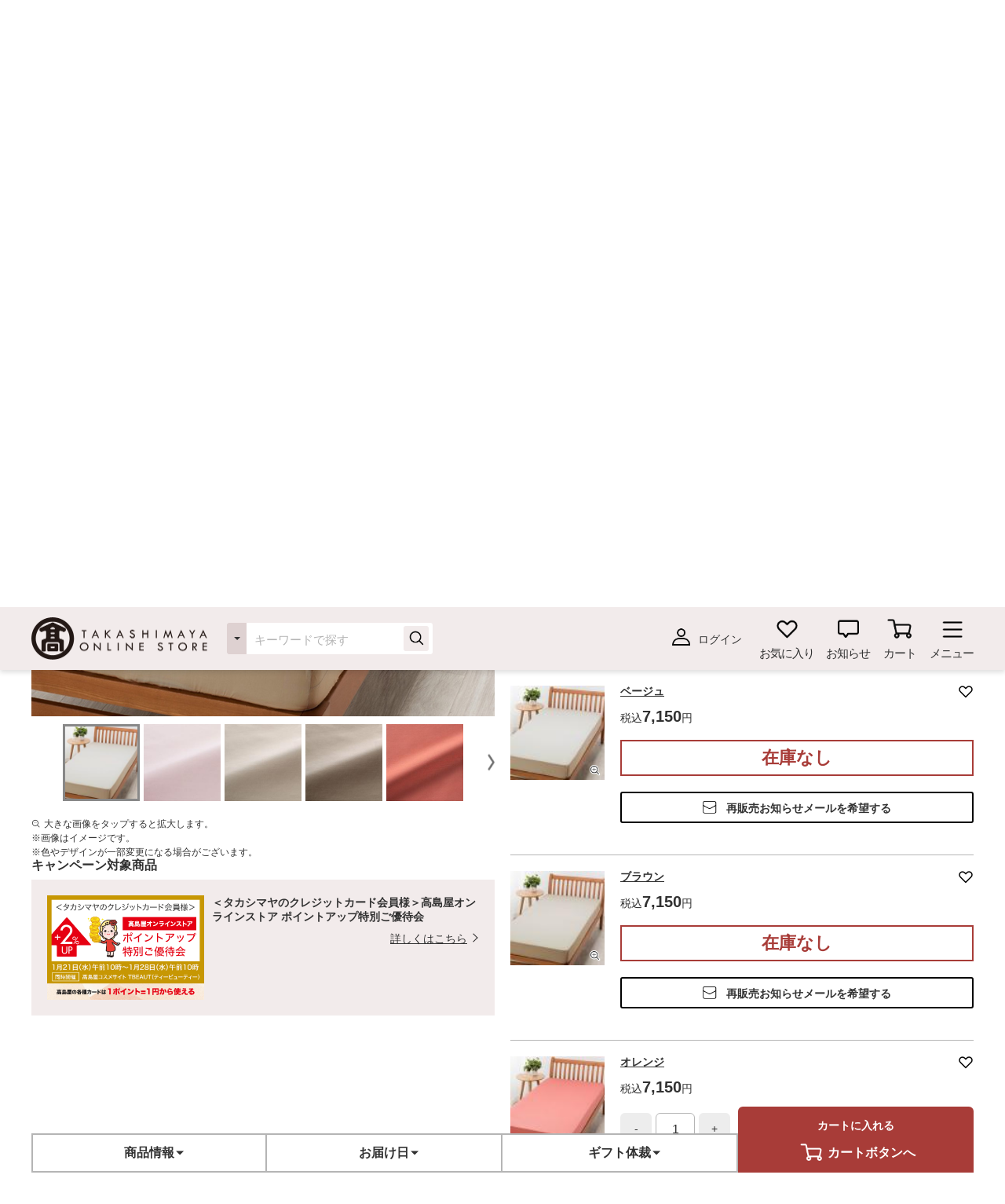

--- FILE ---
content_type: text/html;charset=UTF-8
request_url: https://www.takashimaya.co.jp/shopping/product.html?p_cd=0002294040&sub_cd=002&n_cd=0
body_size: 36599
content:
<!DOCTYPE html>
<html lang="ja">
    <head>
        
<meta http-equiv="X-UA-Compatible" content="IE=edge">

    <!-- head top area -->
    <title itemprop="name">＜ボーテ＞綿サテンクイックシーツ BE3602（S） | 商品詳細 | 高島屋オンラインストア</title>
    <meta name="Description" content="＜ボーテ＞綿サテンクイックシーツ BE3602（S）、TOP、人気アイテムなど、高島屋バイヤー厳選の公式商品を豊富にお取り揃え。人気ランキングや価格別にお探しいただけます。【ギフト選びは高島屋オンラインストアで。デパ地下スイーツや限定品、SALEも充実】">
    <meta name="Keywords" content="TOP,通販,高島屋,限定品,人気ブランド,ランキング">


    
    
            <link rel="canonical" href="https://www.takashimaya.co.jp/shopping/product.html?p_cd=0002294040&amp;sub_cd=001"/>
    

        
     
    <!-- Facebook Metadata /-->
    <meta property="og:title" content="西川">
    <meta property="og:description" content="＜ボーテ＞綿サテンクイックシーツ BE3602（S） | お部屋のスタイルに合わせやすい、ベーシックカラーです。">
    <meta property="og:url" content="https://www.takashimaya.co.jp/shopping/product.html?p_cd=0002294040&amp;sub_cd=001">
    <meta property="og:image" content="https://www.takashimaya.co.jp/sto/image/product/product_image_main/4040/0002294040-001.jpg">
    <meta property="og:type" content="article">
    <meta property="og:site_name" content="高島屋オンラインストア">

    <!-- Twitter Metadata/-->
    <meta name="twitter:title" content="西川">
    <meta name="twitter:description" content="＜ボーテ＞綿サテンクイックシーツ BE3602（S） | お部屋のスタイルに合わせやすい、ベーシックカラーです。">
    <meta name="twitter:image" content="https://www.takashimaya.co.jp/sto/image/product/product_image_main/4040/0002294040-001.jpg">
    <meta name="twitter:card" content="summary">
    <meta name="twitter:url" content="https://www.takashimaya.co.jp/shopping/product.html?p_cd=0002294040&amp;sub_cd=001">
    <meta name="twitter:site" content="">
    
    <script type="text/javascript">
        document.addEventListener("DOMContentLoaded", function(event) {

    	  (function(i,s,o,g,r,a,m){i['GoogleAnalyticsObject']=r;i[r]=i[r]||function(){
    	  (i[r].q=i[r].q||[]).push(arguments)},i[r].l=1*new Date();a=s.createElement(o),
    	  m=s.getElementsByTagName(o)[0];a.async=1;a.src=g;m.parentNode.insertBefore(a,m)
    	  })(window,document,'script','//www.google-analytics.com/analytics.js','ga');

    	    ga('create', 'UA-26312518-1', 'auto', {'allowLinker': true, 'useAmpClientId': true});
    	    ga('create', 'UA-103807179-1', 'auto', {'name': 'tracker2', 'allowLinker': true});  /* ユニバーサルアナリティクスID追加 */
    	    ga('require', 'displayfeatures');
    	    ga('require', 'linker');
    	    ga('linker:autoLink', ['sso.takashimaya.co.jp']);
    	    ga('tracker2.require', 'displayfeatures');
    	    ga('tracker2.require', 'linker');
    	    ga('tracker2.linker:autoLink', ['sso.takashimaya.co.jp']);

    	    ga(function(tracker) {
    	        setLinkerParamater("/customer/campaign");
    	        setLinkerParamater("/customer/email");
    	        setLinkerParamater("/customer/register");
    	        setLinkerParamater("/customer/quit");
    	        setLinkerParamater("/customer/mypage");
    	        setLinkerParamater("/cart");
    	        setLinkerParamaterForCartForm(tracker);

    	        var clientId = tracker.get('clientId');
    	        var uid = tracker.get('uid');
    	        var stCk1 = getCookie('olUaTag1');
    	        var stCk2 = getCookie('olUaTag2');
    	        var stCk3 = getCookie('olUaTag3');
    	        var send = false;

    	        if (clientId != null && stCk3 == null){
    	            setCookie('olUaTag3',clientId);
    	            stCk3 = clientId;
    	            send = true;
    	        } else if (clientId != null && stCk3 == 'sended') {
    	            setCookie('olUaTag3',clientId);
    	            stCk3 = clientId;
    	            send = true;
    	        } else if (stCk3 != null) {
    	            send = true;
    	        }

    	        if (send){
    	            /* user_id */
    	            if (stCk1 != null) {
    	                ga('set', '&uid', stCk1);
    	                ga('tracker2.set', '&uid', stCk1);
    	            }

    	            /* customDTag2 */
    	            if (stCk2 != null) {
    	                ga('set', 'dimension1', stCk2);
    	                ga('tracker2.set', 'dimension1', stCk2);
    	            }

    	            /* customDTag3 */
    	            if (stCk3 != null){
    	                ga('set', 'dimension2', stCk3);
    	                ga('tracker2.set', 'dimension2', stCk3);
    	            }

    	            if(typeof trackPageviewValue === "undefined"){
    	                ga('send', 'pageview');
    	                ga('tracker2.send', 'pageview');
    	            }else if(typeof trackPageviewPathValue === "undefined"){
    	                ga('send', 'pageview', trackPageviewValue);
    	                ga('tracker2.send', 'pageview', trackPageviewValue);
    	            }else{
    	                ga('send', 'pageview', {'page' : trackPageviewPathValue, 'title' : trackPageviewTitleValue});
    	                ga('tracker2.send', 'pageview', {'page' : trackPageviewPathValue, 'title' : trackPageviewTitleValue});
    	            }
    	        }
    	    });
    	},{ once: true });

    	function getCookie( name ) {
    	  var result = null;
    	  var cookieName = name + '=';
    	  var allcookies = document.cookie;
    	  var position = allcookies.indexOf( cookieName );
    	  if( position != -1 ) {
    	    var startIndex = position + cookieName.length;
    	    var endIndex = allcookies.indexOf( ';', startIndex );
    	    if( endIndex == -1 ) {
    	      endIndex = allcookies.length;
    	    }
    	    result = decodeURIComponent(allcookies.substring( startIndex, endIndex ));
    	  }
    	  return result;
    	}

    	function setCookie( name,value ) {
    	  var ck = name + '=' + value + ';' ;
    	  var nowtime = new Date().getTime();
    	  var cleartime = new Date(nowtime + (60 * 60 * 24 * 1000 * 365 * 2));
    	  var exp = cleartime.toGMTString();
    	  document.cookie = name + '=' + value + '; path=/; expires=' + exp;
    	}

    	function setLinkerParamater( uri ) {
    	    var links = document.querySelectorAll('a[href*="' + uri + '"]');
    	    for ( var i = 0; i < links.length; i++ ) {
    	        var link = links[i];
    	        if( !link.hash ) {
    	            link.addEventListener('click', function(event) {
    	              ga('linker:decorate', this, true);
    	              ga('tracker2.linker:decorate', this, true);
    	            });
    	        }
    	    }
    	}

    	function setLinkerParamaterForCartForm(tracker) {
    	    if( document.form ) {
    	        var location = document.location;
    	        var formAction = document.form.action;
    	        var linkerParam = '#' + tracker.get('linkerParam');
    	        if( location.href.match(/\/cart\/index.html/) ) {
    	            if( formAction.match(/\/cart\/index\/order/) ) {
    	                if( linkerParam ) {
    	                    document.form.action = formAction + linkerParam;
    	                }
    	            }
    	        }
    	    }
    	}
    </script>
    
	<script type="text/javascript">
	    var trackPageviewValue = location.href.replace('https://www.takashimaya.co.jp/','/');
	</script>


	 
    <!-- Google+ Metadata /-->
    <!-- <meta itemprop="description" th:content="${seoMeta.googleDescription}"> -->
    <!-- <meta itemprop="image" th:content="${seoMeta.googleImage}"> -->


        
  <meta charset="utf-8">
  <meta name="format-detection" content="telephone=no, address=no, email=no">
  <meta name="viewport" content="width=device-width, initial-scale=1, shrink-to-fit=no, user-scalable=no, viewport-fit=cover">
  <meta name="copyright" content="高島屋">
  
      <link rel="icon" href="https://www.takashimaya.co.jp/sto/common/image/favicon.ico">
      <link rel="apple-touch-icon" sizes="180x180" href="https://www.takashimaya.co.jp/sto/common/image/apple-touch-icon.png">
      <link rel="apple-touch-icon-precomposed" href="https://www.takashimaya.co.jp/sto/common/image/apple-touch-icon.png">
  
  

        
  <!-- common style -->
  <link href="https://www.takashimaya.co.jp/sto/common/css/lib/slick.css" rel="stylesheet">
  <link href="https://www.takashimaya.co.jp/sto/common/css/lib/slick-theme.css" rel="stylesheet">
  <link href="https://www.takashimaya.co.jp/sto/common/css/lib/perfect-scrollbar.css" rel="stylesheet">
  
  <link href="https://www.takashimaya.co.jp/sto/common/css/common.css" rel="stylesheet">
  
  <link href="https://www.takashimaya.co.jp/sto/common/css/common2.css" rel="stylesheet">
  <link href="https://www.takashimaya.co.jp/sto/common/css/lib/smartphoto.min.css" rel="stylesheet">

        <!-- unique css -->
        <link href="https://www.takashimaya.co.jp/sto/shopping/common/css/common.css" rel="stylesheet">
        <link href="https://www.takashimaya.co.jp/sto/shopping/common/css/common2.css" rel="stylesheet">
        <script src="https://www.takashimaya.co.jp/sto/common/js/lib/jquery-3.5.1.min.js"></script>
        <script src="https://www.takashimaya.co.jp/sto/module/MOD_JP_00001.js"></script>
        <link href="https://www.takashimaya.co.jp/sto/shopping/common/css/product/brand-shop.css" rel="stylesheet">
        <script src="https://www.takashimaya.co.jp/sto/module/MOD_JP_00021.js"></script>
        <link href="https://www.takashimaya.co.jp/sto/shopping/common/css/productdetail.css" rel="stylesheet">
        <link href="https://www.takashimaya.co.jp/sto/module/mod_jp_00042.css" rel="stylesheet">
        <script src="https://www.takashimaya.co.jp/sto/ajax/mod_jp_00042.js"></script>
        <script src="https://www.takashimaya.co.jp/sto/ajax/cart_common.js"></script>
        <script src="https://www.takashimaya.co.jp/sto/ajax/mod_jp_00043.js"></script>
        <script src="https://www.takashimaya.co.jp/sto/module/mod_jp_00045.js"></script>
        <script src="https://www.takashimaya.co.jp/sto/module/mod_jp_00046.js"></script>
        

        
<script>
(function() {
    window._x_webapp_xsrf_token = "V3_COMM_017";
    window.staticContentsBaseUrl = "https://www.takashimaya.co.jp/sto/";
    window.cmsContentsBaseUrl = "https://www.takashimaya.co.jp/sto//cms/ECST0001/";
}());
function createAjaxHeader() {
    var headers = {};
    if (document.cookie) {
        var cookies = document.cookie.split(";");
        for (var i = 0; i < cookies.length; i++) {
            var str = cookies[i].split("=");
            if (str[0].trim() == window._x_webapp_xsrf_token) {
                headers['X-XSRF-TOKEN'] = unescape(str[1]);
                break;
            }
        }
    }
    return headers;
}
</script>

        
    
            <!-- checkRtoasterAllの値をdata属性に埋め込む -->
            <div id="analytics-data" data-check-rtoaster-all="true">
        
     
        <!-- analytics tag area -->
        <!--Rtoaster tracking code-->
        <script type="text/javascript" src="//js.rtoaster.jp/Rtoaster.js"></script>

        <script>
        
            Rtoaster.init("RTA-b42b-0febf6df72db");
    	
    	
        
             Rtoaster.item("0002294040");
        
        
             Rtoaster.track({"sku_code":"0002294040_002"});
        
        
        </script>
    
    
    
    </div>
    
    
     <!-- send ProbanceTag /-->
    
	    
	      <script src="https://www.takashimaya.co.jp/sto/common/js/lib/probance_tracker.js"></script>
	      <script src="https://www.takashimaya.co.jp/sto/common/js/probance_send_tag.js"></script>
	    
    
    <!-- schema.org　JSON-LD /-->
    
    <script type="application/ld+json">
    [
      {
      "@context": "http://schema.org",
      "@type": "Store",
      "name": "高島屋オンラインストア",
      "logo": "https://www.takashimaya.co.jp/sto/common/image/logo_site-b.png",
      "description": "高島屋オンラインストアは高島屋の通販サイトです。お中元やお歳暮など季節の贈り物や、母の日、父の日、敬老の日、お祝い、内祝いなどシーンで選べるギフトをはじめ、限定スイーツ、コスメ、雑貨を取り揃えました。限定品やSALE、アウトレットコーナーのお買得品も充実！",
      "address": {
        "@type": "PostalAddress",
        "addressLocality": "大阪市",
        "addressRegion": "大阪府",
        "postalCode": "542-8510",
        "streetAddress": "中央区難波５丁目１番５号"
      },
      "hasMap": "https://goo.gl/maps/f4NiU",
      "telephone": "0120-557-844",
      "url": "https://www.takashimaya.co.jp/shopping/"
      },
      {
        "@context": "http://schema.org/",
        "@type": "Product",
        "name": "＜ボーテ＞綿サテンクイックシーツ BE3602（S）",
        "description": "お部屋のスタイルに合わせやすい、ベーシックカラーです。",
        "mpn": "0002294040-002-1",
        "image": [
          "/sto/image/product/product_image_main/4040/0002294040-002.jpg",
          "/sto/image/product/product_image_sub/4040/0002294040_1.jpg",
          "/sto/image/product/product_image_sub/4040/0002294040_2.jpg",
          "/sto/image/product/product_image_sub/4040/0002294040_3.jpg",
          "/sto/image/product/product_image_sub/4040/0002294040_4.jpg",
          "/sto/image/product/product_image_sub/4040/0002294040_5.jpg",
          "/sto/image/product/product_image_sub/4040/0002294040_6.jpg",
          "/sto/image/product/product_image_sub/4040/0002294040_7.jpg",
          "/sto/image/product/product_image_sub/4040/0002294040_8.jpg",
          "/sto/image/product/product_image_sub/4040/0002294040_9.jpg",
          "/sto/image/product/product_image_sub/4040/0002294040_10.jpg",
          "/sto/image/product/product_image_sub/4040/0002294040_11.jpg",
          "/sto/image/product/product_image_sub/4040/0002294040_12.jpg",
          "/sto/image/product/product_image_sub/4040/0002294040_13.jpg",
          "/sto/image/product/product_image_sub/4040/0002294040_14.jpg"
        ],
        "brand": {
          "@type": "Brand",
          "name":"西川"
        },
        "offers": {
          "@type": "Offer",
          "priceCurrency":"JPY",
          "price":"7150",
          "availability": "https://schema.org/OutOfStock",
          "hasMerchantReturnPolicy": {
              "@type": "MerchantReturnPolicy",
              "applicableCountry": "JP",
              "returnPolicyCategory": "https://schema.org/MerchantReturnNotPermitted"
          }
        }
      },
      {
        "@context": "http://schema.org/",
        "@type": "BreadcrumbList",
        "itemListElement": [
            {
                 "@type": "ListItem",
                 "position": 1,
                 "name": "TOP",
                 "item": "https://www.takashimaya.co.jp/shopping/"
            },
            {
                 "@type": "ListItem",
                 "position": 2,
                 "name": "リビング・ホビー・スポーツ",
                 "item": "https://www.takashimaya.co.jp/shopping/interior/"
            },
            {
                 "@type": "ListItem",
                 "position": 3,
                 "name": "ベッドルームグッズ",
                 "item": "https://www.takashimaya.co.jp/shopping/interior/0500004915/"
            },
            {
                 "@type": "ListItem",
                 "position": 4,
                 "name": "カバーリング・シーツ",
                 "item": "https://www.takashimaya.co.jp/shopping/interior/0500004915/0500005003/"
            },
            {
                 "@type": "ListItem",
                 "position": 5,
                 "name": "敷ふとんカバー・シーツ",
                 "item": "https://www.takashimaya.co.jp/shopping/interior/0500004915/0500005003/200153/"
            },
            {
                 "@type": "ListItem",
                 "position": 6,
                 "name": "＜ボーテ＞綿サテンクイックシーツ BE3602（S）"
            }
        ]
      },
      {
        "@context": "http://schema.org/",
        "@type": "BreadcrumbList",
        "itemListElement": [
            {
                 "@type": "ListItem",
                 "position": 1,
                 "name": "リビング・ホビー・スポーツ",
                 "item": "https://www.takashimaya.co.jp/shopping/interior/"
            },
            {
                 "@type": "ListItem",
                 "position": 2,
                 "name": "西川",
                 "item": "https://www.takashimaya.co.jp/shopping/interior/BA18050/"
            },
            {
                 "@type": "ListItem",
                 "position": 3,
                 "name": "ベッドルームグッズ",
                 "item": "https://www.takashimaya.co.jp/shopping/interior/BA18050/0500004915/"
            },
            {
                 "@type": "ListItem",
                 "position": 4,
                 "name": "カバーリング・シーツ",
                 "item": "https://www.takashimaya.co.jp/shopping/interior/BA18050/0500004915/0500005003/"
            },
            {
                 "@type": "ListItem",
                 "position": 5,
                 "name": "敷ふとんカバー・シーツ",
                 "item": "https://www.takashimaya.co.jp/shopping/interior/BA18050/0500004915/0500005003/200153/"
            },
            {
                 "@type": "ListItem",
                 "position": 6,
                 "name": "＜ボーテ＞綿サテンクイックシーツ BE3602（S）"
            }
        ]
      }

    ]
    </script>
    
    <script src="https://edge.silveregg.net/static/silveregg/js/cookie_lib.js" type="text/javascript"></script>
    <script>
     var silverEggMerchantId = "takashimaya";
     var silverEggUrl = "takashimaya.silveregg.net";
     var memberId = "";
    </script>

        
    <!-- head bottom area -->

    </head>
    <body>
        
<!-- body top area -->

        
  <noscript>
    <div class="u-p5 u-pr10 u-pl10">
        <p class="c-noscript c-text l-inner u-p5 u-pr10 u-pl10 u-fc__red -bold"><span>この Web サイトの全ての機能を利用するためには JavaScript を有効にする必要があります。
            <br><a class="c-link" href="//www.enable-javascript.com/ja/" target="_blank">あなたの Web ブラウザーで JavaScript を有効にする方法</a>を参照してください。</span></p>
    </div>
    <style>
        .c-noscript {
            border: 2px solid #b70000;
        }
        .l-header {
            position: static!important;
        }
        .l-header + .l-main {
            padding-top: 0!important;
        }
    </style>
  </noscript>

        <!-- header -->
        <!-- header -->
<header class="l-header js-header" data-value="MOD_JP_00001">
    <form method="post" action="/logout" name="logoutForm"></form>
	<div class="l-header__head">
		 <style>
  .l-header__banner__body.rtoaster{
    display: block;
    width: 100%;
    height: 100%;
    background-repeat: repeat-x;
    background-position: center;
    background-size: auto 100%;
    -webkit-transition: 0.175s;
    transition: 0.175s;
  }

  @media screen and (max-width: 768px) {
    .l-header__banner.l-header__banner--pc{
      height: 0;
    }
  }

  @media screen and (min-width: 769px) {
    .l-header__banner.l-header__banner--sp{
      height: 0;
    }
  }
  .campaign__banner__nothing {
    height: 0;
  }
</style>

<div id="rtpc_recommend_az" class="l-header__banner l-header__banner--pc">
  <div id="rtpc_recommend_az_1" class="l-header__banner__body">
  </div>
</div>
<div id="rtsp_recommend_az" class="l-header__banner l-header__banner--sp">
  <div id="rtsp_recommend_az_1" class="l-header__banner__body">
  </div>
</div>

<script>
    document.addEventListener("DOMContentLoaded", function() {
        // analytics-data要素からcheckRtoasterAllの値を取得
        var analyticsDataElement = document.getElementById("analytics-data");
        if (analyticsDataElement) {
            var checkRtoasterAll = analyticsDataElement.getAttribute("data-check-rtoaster-all") === "true";
                
            // checkRtoasterAllがfalseの場合、targetElementにクラスを付与
            if (!checkRtoasterAll) {
                var targetElementPc = document.getElementById("rtpc_recommend_az");
                var targetElementSp = document.getElementById("rtsp_recommend_az");
                if (targetElementPc && targetElementSp) {
                    targetElementPc.classList.add("campaign__banner__nothing");
                    targetElementSp.classList.add("campaign__banner__nothing");
                    var style = document.createElement('style');
                    style.innerHTML = `
                        .l-header + .l-main {
                            padding-top: 162px !important;
                        }

                        @media screen and (min-width: 769px) and (max-width: 1199px) {
                          .l-header + .l-main {
                            padding-top: 128px !important;
                          }
                         }

                        @media screen and (max-width: 768px) {
                          .l-header + .l-main {
                            padding-top: 153px !important;
                          }
                         }
                    `;
                    document.head.appendChild(style);
                }
            }
        }
    });
</script>

		<div class="l-header__secondarynav">
			<div class="l-inner">
				<ol class="l-header__secondarynav__list">
					<li class="l-header__secondarynav__list__item"><a class="l-header__secondarynav__text c-link -line" href="/shopping/" tabindex=1>高島屋オンラインストア</a></li>
                    <li class="l-header__secondarynav__list__item"><a class="l-header__secondarynav__text c-link -line" href="/tsuhan" target="_blank" tabindex=2><span>カタログ通販</span> タカシマヤ通信販売</a></li>
                    <li class="l-header__secondarynav__list__item"><a class="l-header__secondarynav__text c-link -line" href="https://www.takashimaya.co.jp/rosekitchen" target="_blank" tabindex=3><span>食料品宅配</span> ローズキッチン</a></li>
                    <li class="l-header__secondarynav__list__item"><a class="l-header__secondarynav__text c-link -line" href="https://www.t-fashion.jp/?utm_source=tk-ol&amp;utm_medium=link&amp;utm_campaign=globalnavi" target="_blank" tabindex=4>タカシマヤファッションスクエア  </a></li>
                    <li class="l-header__secondarynav__list__item"><a class="l-header__secondarynav__text c-link -line" href="https://www.takashimaya.co.jp/store/" target="_blank" tabindex=5>店舗情報</a></li>
				</ol>
			</div>
		</div>
	</div>

	<div class="l-header__body js-header__fixed">
		<div class="l-header__content">
			<div class="l-inner">
				<!-- ロゴ 「トップページ」である場合 -->
				
				<!-- /ロゴ 「トップページ」である場合 -->
                <!-- ロゴ 「トップページ」でない場合 -->
                <div class="l-header__logo">
                    <a href="/shopping/" tabindex=6><img src="https://www.takashimaya.co.jp/sto/common/image/logo_site-b.png" alt="高島屋オンラインストア" ></a>
                </div>
                <!-- /ロゴ 「トップページ」でない場合 -->

				<!-- ナビゲーション -->
				<nav class="l-header__gnav">
					<!-- ユーザー -->
					<div class="l-header__gnav__user">
						<!-- ログイン -->
						
							<a class="-login user_link_a" href="/customer/mypage/index.html" tabindex =20>
								<i><img src="https://www.takashimaya.co.jp/sto/common/image/icn_user-b.png" alt=""></i>
								<span>ログイン</span>
							</a>
                        
						<!-- /ログイン -->
    
						<!-- ゲスト、ユーザー名 -->
						
						<!-- /ゲスト、ユーザー名 -->
					</div>
					<!-- /ユーザー -->

					<ul class="l-headernav l-header__gnav__menubtn">
						<!-- お気に入り -->
						<li class="l-headernav__list -largecontent">
							<a class="l-headernav__list__item l-headermenubtn"  tabindex =30>
								<i class="l-headermenubtn__icon"><img src="https://www.takashimaya.co.jp/sto/common/image/icn_favorite-b.png" alt=""></i>
								<span class="l-headermenubtn__label">お気に入り</span>
							</a>

							<!-- ログインしていない場合は横幅が変わるので-nologinのclassを追加してください -->
							<div class="l-headerfloatbox -favorite -nologin">
								<div class="l-headerfloatbox__inner">
									<div class="l-headerfloatbox__content">
										<p class="l-headerfloatbox__title"><i class="c-icon"><img src="https://www.takashimaya.co.jp/sto/common/image/icn_favorite-r-w.png" alt=""></i><span>お気に入り</span></p>

										<!-- ログイン後 -->
										
										<!-- /ログイン後 -->

										<!-- ログインしてない場合 -->
										<div class="l-headerfloatbox__block">
											<p class="c-text -stronger -bold">お気に入りを利用するにはログインが必要です。</p>
											<p class="c-text">お気に入りアイテムやブランド、ショップをご登録いただけます。お知らせが届いて便利です。</p>

											<div class="l-headerfloatbox__button">
                                                <a class="c-button--mini -white" href="/customer/mypage/wishlist/index.html?channel_code=ECST0001"><span>ログインする</span></a>
                                                <a class="c-button--mini" href="/customer/member/apply.html"><span>新規会員登録</span></a>
                                            </div>
										</div>
										<!-- /ログインしてない場合 -->

									</div>
								</div>
							</div>
						</li>
						<!-- /お気に入り -->

						<!-- お知らせ -->
						<li class="l-headernav__list -largecontent">
							<a class="l-headernav__list__item l-headermenubtn" tabindex =40>
								<i class="l-headermenubtn__icon"><img src="https://www.takashimaya.co.jp/sto/common/image/icn_notice-b.png" alt=""></i>
								<span class="l-headermenubtn__label">お知らせ</span>
							</a>
							
							<!-- ログインしていない場合は横幅が変わるので-nologinのclassを追加してください -->
							<div class="l-headerfloatbox -notice -nologin">
								<div class="l-headerfloatbox__inner">
									<div class="l-headerfloatbox__content">
										<p class="l-headerfloatbox__title"><i class="c-icon"><img src="https://www.takashimaya.co.jp/sto/common/image/icn_notice-b.png" alt=""></i><span>お知らせ</span></p>
										<!-- ログイン後 -->
										
										<!-- /ログイン後 -->

										<!-- ログインしてない場合 -->
										<div class="l-headerfloatbox__block">
											<p class="c-text">お気に入りブランドの新着情報など、あなたへのお知らせが届きます。</p>

											<div class="l-headerfloatbox__button">
                                                <a class="c-button--mini -white" href="/customer/mypage/news/index.html"><span>ログインする</span></a>
                                                <a class="c-button--mini" href="/customer/member/apply.html"><span>新規会員登録</span></a>
                                            </div>
										</div>
										<!-- /ログインしてない場合 -->
									</div>
								</div>
							</div>
						</li>
						<!-- /お知らせ -->

						<!-- 商品を探す -->
						
						<!-- /商品を探す -->

						<!-- カート -->
						<li class="l-headernav__list">
							<a class="l-headernav__list__item l-headermenubtn -iscart" href="/cart/index.html?channelCode=ECST0001" tabindex=60>
								<i class="l-headermenubtn__icon"><img src="https://www.takashimaya.co.jp/sto/common/image/icn_cart-b.png" alt=""></i>
								<span class="l-headermenubtn__label">カート</span>
							</a>

							<!-- 商品がカートに入ったら追加してください -->
							
							<!-- /商品がカートに入ったら追加してください -->
						</li>
						<!-- /カート -->

						<!-- メニュー -->
						<li class="l-headernav__list">
							<button class="l-headernav__list__item l-headermenubtn js-headernav__open"  tabindex=70>
								<i class="l-headermenubtn__icon"><img src="https://www.takashimaya.co.jp/sto/common/image/icn_menu-b.png" alt=""></i>
								<span class="l-headermenubtn__label">メニュー</span>
							</button>

							<div class="l-headerfloatbox -menu">
								<div class="l-headerfloatbox__menu">
									<div class="l-headerfloatbox__menu__leftbox">
											 <style>
  .ex-link_black {
    background-image: url(/include/shopping/common/image/icn_outlink02.png);
    background-repeat: no-repeat;
    background-position: right;
    padding-right: 20px;
    background-size: contain;
  }
</style>

<div class="l-headerfloatmenu__block--half">
  <div class="l-headerfloatmenu__linkbox">
    <p class="l-headerfloatmenu__title">商品を探す</p>
    <div class="l-headerfloatmenu__linkbox__item">
      <a class="c-link -noborder" href="/shopping/gift">ギフト</a>
      <a class="c-link -noborder" href="/shopping/food">フード</a>
      <a class="c-link -noborder" href="/beauty/" target="_blank" rel="noopener noreferrer">
        <span class="ex-link_black">コスメサイト「TBEAUT」</span>
      </a>
      <a class="c-link -noborder" href="/shopping/luxury/">ラグジュアリー</a>
      <a class="c-link -noborder" href="/shopping/watch/">ウォッチ</a>
      <a class="c-link -noborder" href="/shopping/interior/">リビング</a>
      <a class="c-link -noborder" href="/shopping/interior/#hobby">ホビー・スポーツ</a>
      <a class="c-link -noborder" href="/shopping/baby">ベビー・キッズ</a>
    </div>
    <div class="l-headerfloatmenu__linkbox__item"><a class="c-link -noborder u-fw__bold"
        href="/shopping/brand_list.html">ブランド一覧</a></div>
    <div class="l-headerfloatmenu__linkbox__item"><a class="c-link -noborder u-fw__bold"
        href="/shopping/category_rnk.html">ランキング一覧</a></div>
    <div class="l-headerfloatmenu__linkbox__item"><a class="c-link -noborder u-fw__bold"
        href="/shopping/catalog_num_search.html">カタログ番号検索</a></div>
  </div>
</div>
<div class="l-headerfloatmenu__block--half">
  <div class="l-headerfloatmenu__linkbox">
    <p class="l-headerfloatmenu__title">注目の特集</p>
    <div class="l-headerfloatmenu__linkbox__item"><a class="c-link -noborder"
        href="/shopping/gift/kekkonuchiiwai/">結婚内祝い</a></div>
    <div class="l-headerfloatmenu__linkbox__item"><a class="c-link -noborder"
        href="/shopping/gift/syussanuchiiwai/">出産内祝い</a></div>
    <div class="l-headerfloatmenu__linkbox__item"><a class="c-link -noborder"
        href="/shopping/special/FA15153/">大北海道展</a></div>
    <div class="l-headerfloatmenu__linkbox__item"><a class="c-link -noborder"
        href="/shopping/special/sale/">SALE・お買得</a></div>
    <div class="l-headerfloatmenu__linkbox__item"><a class="c-link -noborder u-fw__bold"
        href="/shopping/special/">特集一覧へ</a></div>
  </div>
  <div class="l-headerfloatmenu__linkbox">
    <p class="l-headerfloatmenu__title">高島屋のおもてなし</p>
    <div class="l-headerfloatmenu__linkbox__item"><a class="c-link -noborder"
        href="/shopping/gift/service/">ギフトサービス（のし紙・掛け紙・ラッピング）</a></div>
    <div class="l-headerfloatmenu__linkbox__item"><a class="c-link -noborder"
        href="/shopping/gift/socialgift/">ソーシャルギフト</a></div>
    <div class="l-headerfloatmenu__linkbox__item"><a class="c-link -noborder" href="/shopping/messagecard/">メッセージカード</a>
    </div>
    <div class="l-headerfloatmenu__linkbox__item"><a class="c-link -noborder"
        href="/shopping/gift/customize/">お名前入れ・カスタマイズ</a></div>
    <div class="l-headerfloatmenu__linkbox__item"><a class="c-link -noborder" href="/giftnavi/">ギフトのマナー・豆知識</a>
    </div>
    <div class="l-headerfloatmenu__linkbox__item"><a class="c-link -noborder u-fw__bold"
        href="/shopping/gift/">高島屋のギフトトップへ</a></div>
  </div>
</div>
										<div class="l-headerfloatmenu__block--full">
											<p class="l-headerfloatmenu__title">最近見た商品</p>
											
												  <p class="c-text u-mb5 u-fc__gray3">最近見た商品はございません。</p>
                                            
											
										</div>
									</div>

									<div class="l-headerfloatbox__menu__rightbox">
										<div class="l-headerfloatmenu__block--half">
											<div class="l-headerfloatmenu__linkbox">
												<p class="l-headerfloatmenu__title">
													マイページ
												</p>
												<div class="l-headerfloatmenu__linkbox__item">
													<a class="c-link -noborder" href="/customer/mypage/index.html">
														マイページトップ</a>
												</div>
												<div class="l-headerfloatmenu__linkbox__item">
													<a class="c-link -noborder" href="/customer/mypage/purchase/index.html">
														購入履歴・配送状況
													</a>
												</div>
												<div class="l-headerfloatmenu__linkbox__item">
													<a class="c-link -noborder" href="/customer/mypage/mailmag/apply.html">
														メールマガジン登録
													</a>
												</div>
												<div class="l-headerfloatmenu__linkbox__item">
													<a class="c-link -noborder" href="/customer/mypage/news/index.html">
														お知らせ
													</a>
												</div>
												<div class="l-headerfloatmenu__linkbox__item">
													<a class="c-link -noborder" href="/customer/mypage/coupon.html">
														クーポン
													</a>
												</div>
												<div class="l-headerfloatmenu__linkbox__item">
													<a class="c-link -noborder" href="/customer/mypage/wishlist/index.html?channel_code=ECST0001">
														お気に入りアイテム
													</a>
												</div>
												<div class="l-headerfloatmenu__linkbox__item">
													<a class="c-link -noborder" href="/customer/mypage/favorite.html?channel_code=ECST0001&amp;showBrand=true">
														お気に入りブランド
													</a>
												</div>
												<div class="l-headerfloatmenu__linkbox__item">
													<a class="c-link -noborder" href="/customer/mypage/favorite.html?channel_code=ECST0001&amp;showShop=true">
														お気に入りショップ
													</a>
												</div>
												<div class="l-headerfloatmenu__linkbox__item">
													<a class="c-link -noborder" href="/customer/member/apply.html">
														新規会員登録
													</a>
												</div>
												
												
											</div>
										</div>
										 <div class="l-headerfloatmenu__block--half">
    <div class="l-headerfloatmenu__linkbox">
        <p class="l-headerfloatmenu__title">ユーザーサポート</p>
        <div class="l-headerfloatmenu__linkbox__item">
            <a class="c-button--slim -noborder -helplink" target="_blank" rel="noopener noreferrer"
                href="https://help.takashimaya.co.jp">
                <span class="c-text -bold">よくある質問</span>
            </a>
        </div>
        <div class="l-headerfloatmenu__linkbox__item"><a class="c-link -noborder"
                href="/shopping/introduction/">初めての方へ</a></div>
        <div class="l-headerfloatmenu__linkbox__item"><a class="c-link -noborder" href="/shopping/help/">ショッピングガイド</a>
        </div>
        <div class="l-headerfloatmenu__linkbox__item"><a class="c-link -noborder"
                href="/shopping/help/support.html">サポートメニュー</a></div>
    </div>
    <div class="l-headerfloatmenu__linkbox">
        <p class="l-headerfloatmenu__title">高島屋からのお知らせ</p>
        <div class="l-headerfloatmenu__linkbox__item"><a class="c-link -noborder"
                href="/shopping/news.html?channel_code=ECST0001&news_type=2">大切なお知らせ・ご案内</a>
        </div>
    </div>
</div>

<!-- <div class="l-headerfloatmenu__block--full">
    <p class="l-headerfloatmenu__title">おすすめ情報</p>
    <ol class="l-headerfloatmenu__bannerlist">
      <li class="l-headerfloatmenu__bannerlist__item"><a class="c-link -image" href="###"><img src="/include/shopping/header/menuimage/dummy_menu01.png" alt=""></a></li>
      <li class="l-headerfloatmenu__bannerlist__item"><a class="c-link -image" href="###"><img src="/include/shopping/header/menuimage/dummy_menu01.png" alt=""></a></li>
      <li class="l-headerfloatmenu__bannerlist__item"><a class="c-link -image" href="###"><img src="/include/shopping/header/menuimage/dummy_menu01.png" alt=""></a></li>
      <li class="l-headerfloatmenu__bannerlist__item"><a class="c-link -image" href="###"><img src="/include/shopping/header/menuimage/dummy_menu01.png" alt=""></a></li>
    </ol>
  </div> -->
									</div>
								</div>
							</div>
						</li>
						<!-- /メニュー -->
					</ul>

					<!-- SP時表示ナビ -->
					<div class="l-headernav--sp js-headerspnav">
						<!-- 上部固定箇所 -->
						<div class="l-headernav--sp__head">
							<!-- ログイン時表示　ユーザー名 -->
							

							<!-- 閉じるボタン -->
							<button class="l-headernav--sp__head__closebtn l-headermenubtn js-headernav__close">
								<i class="l-headermenubtn__icon"><img src="https://www.takashimaya.co.jp/sto/common/image/icn_close-b.png" alt=""></i>
								<span class="l-headermenubtn__label">閉じる</span>
							</button>
						</div>
						<!-- /上部固定箇所 -->

						<!-- SPナビゲーション内容 -->
						<div class="l-headernav--sp__inner">
							<div class="l-headernav--sp__content">
								<!-- 会員メニュー -->
								<div class="l-headernav--sp__block">
								
									<a class="l-headernav--sp__block__item -link -hasicon" href="/customer/mypage/index.html"><i class="c-icon"><img src="https://www.takashimaya.co.jp/sto/common/image/icn_user-b.png" alt=""></i>ログイン</a>
									<a class="l-headernav--sp__block__item -link -hasicon" href="/customer/member/apply.html"><i class="c-icon"><img src="https://www.takashimaya.co.jp/sto/common/image/icn_notebook-b.png" alt=""></i>新規会員登録</a>
									<a class="l-headernav--sp__block__item -link -hasicon" href="/customer/mypage/news/index.html"><i class="c-icon"><img src="https://www.takashimaya.co.jp/sto/common/image/icn_notice-b.png" alt=""></i>お知らせ</a>
                                    <a class="l-headernav--sp__block__item -link -hasicon" href="/customer/mypage/coupon.html"><i class="c-icon"><img src="https://www.takashimaya.co.jp/sto/common/image/icn_coupon-b.png" alt=""></i>クーポン</a>
                                    <a class="l-headernav--sp__block__item -link -hasicon" href="/customer/mypage/mailmag/apply.html"><i class="c-icon"><img src="https://www.takashimaya.co.jp/sto/common/image/icn_mail-b.png" alt=""></i>メールマガジン登録</a>
							    
							    
                                </div>
								<!-- /会員メニュー -->

								<!-- 最近見た商品・お気に入り -->
								<div class="l-headernav--sp__block">
									<p class="l-headernav--sp__block__title">最近見た商品・お気に入り</p>
									<div class="l-headernav--sp__imageblock">
										<p class="l-headernav--sp__block__title -sub -hasicon"><i class="c-icon"><img src="https://www.takashimaya.co.jp/sto/common/image/icn_time-mini-b.png" alt=""></i>最近見た商品</p>
										
										<div class="l-headernav--sp__imageblock__item js-headerslider">
											<ul class="l-headernav--sp__imagelist swiper-wrapper">
												
                                            </ul>
										</div>
									</div>

									<div class="l-headernav--sp__imageblock">
										<!-- ログインしてない場合 -->
										
											<p class="l-headernav--sp__block__title -sub -hasicon"><i class="c-icon"><img src="https://www.takashimaya.co.jp/sto/common/image/icn_favorite-mini-b.png" alt=""></i>お気に入り</p>
	
											<div class="l-headernav--sp__imageblock__item u-p5 u-pr15 u-pl15 u-pb10">
												<p class="c-text -stronger -bold">お気に入りを利用するには<a class="c-link" href="/customer/mypage/wishlist/index.html?channel_code=ECST0001">ログイン</a>が必要です。 </p>
												<p class="c-text">お気に入りアイテムやブランド、ショップをご登録いただけます。お知らせが届いて便利です。</p>
											</div>
										
										<!-- /ログインしてない場合 -->

										<!-- ログインしている場合 -->
										
										<!-- /ログインしている場合 -->
									</div>
								</div>
								<!-- /最近見た商品・お気に入り -->

								<!-- 商品を探す -->
								 <style>
  .ex-link_black {
    background-image: url(/include/shopping/common/image/icn_outlink02.png);
    background-repeat: no-repeat;
    background-position: right;
    padding-right: 20px;
    background-size: contain;
  }
</style>

<!-- 商品を探す -->
<div class="l-headernav--sp__block">
  <p class="l-headernav--sp__block__title">商品を探す</p>
  <div class="l-headernav--sp__block__morebox">
    <button class="l-headernav--sp__block__item -morebtn js-morebtn"><span>カテゴリ</span><i
        class="c-icon__more"></i></button>
    <div class="js-morecont" style="display: none">
      <a class="l-headernav--sp__block__item -link" href="/shopping/gift">ギフト</a>
      <a class="l-headernav--sp__block__item -link" href="/shopping/food">フード</a>
      <a class="l-headernav--sp__block__item -link" href="/beauty/" target="_blank" rel="noopener noreferrer">
        <span class="ex-link_black">コスメサイト「TBEAUT」</span>
      </a>
      <a class="l-headernav--sp__block__item -link" href="/shopping/luxury/">ラグジュアリー</a>
      <a class="l-headernav--sp__block__item -link" href="/shopping/watch/">ウォッチ</a>
      <a class="l-headernav--sp__block__item -link" href="/shopping/interior/">リビング</a>
      <a class="l-headernav--sp__block__item -link" href="/shopping/interior/#hobby">ホビー・スポーツ</a>
      <a class="l-headernav--sp__block__item -link" href="/shopping/baby">ベビー・キッズ</a>
    </div>
  </div>
  <a class="l-headernav--sp__block__item -link u-fw__bold" href="/shopping/brand_list.html">ブランド一覧</a>
  <a class="l-headernav--sp__block__item -link u-fw__bold" href="/shopping/category_rnk.html">ランキング一覧</a>
  <a class="l-headernav--sp__block__item -link u-fw__bold" href="/shopping/catalog_num_search.html">カタログ番号検索</a>
</div>
<!-- /商品を探す -->
<!-- コンテンツ -->
<div class="l-headernav--sp__block">
  <p class="l-headernav--sp__block__title">注目の特集</p>
  <a class="l-headernav--sp__block__item -link" href="/shopping/gift/kekkonuchiiwai/">結婚内祝い</a>
  <a class="l-headernav--sp__block__item -link" href="/shopping/gift/syussanuchiiwai/">出産内祝い</a>
  <a class="l-headernav--sp__block__item -link" href="/shopping/special/FA15153/">大北海道展</a>
  <a class="l-headernav--sp__block__item -link" href="/shopping/special/sale/">SALE・お買得</a>
  <a class="l-headernav--sp__block__item -link u-fw__bold" href="/shopping/special">特集一覧</a>
</div>
<!-- /コンテンツ -->
<!-- 高島屋のおもてなし -->
<div class="l-headernav--sp__block">
  <p class="l-headernav--sp__block__title">高島屋のおもてなし</p>
  <a class="l-headernav--sp__block__item -link" href="/shopping/gift/service">ギフトサービス（のし紙・掛け紙・ラッピング）</a>
  <a class="l-headernav--sp__block__item -link" href="/shopping/gift/socialgift/">ソーシャルギフト</a>
  <a class="l-headernav--sp__block__item -link" href="/shopping/messagecard">メッセージカード</a>
  <a class="l-headernav--sp__block__item -link" href="/shopping/help/guide71.html">お名前入れ・カスタマイズ</a>
  <a class="l-headernav--sp__block__item -link" href="/giftnavi">ギフトのマナー・豆知識</a>
  <a class="l-headernav--sp__block__item -link u-fw__bold" href="/shopping/gift/">高島屋のギフトトップへ</a>
</div>
<!-- /高島屋のおもてなし -->
<!-- おすすめ情報 -->
<!-- <div class="l-headernav--sp__block">
        <p class="l-headernav--sp__block__title">おすすめ情報</p>
        <a class="l-headernav--sp__block__item -image" href="###"><img src="/include/shopping/header/menuimage/dummy_menu01.png" alt=""></a>
        <a class="l-headernav--sp__block__item -image" href="###"><img src="/include/shopping/header/menuimage/dummy_menu01.png" alt=""></a>
        <a class="l-headernav--sp__block__item -image" href="###"><img src="/include/shopping/header/menuimage/dummy_menu01.png" alt=""></a>
        <a class="l-headernav--sp__block__item -image" href="###"><img src="/include/shopping/header/menuimage/dummy_menu01.png" alt=""></a>
      </div> -->
<!-- /おすすめ情報 -->
<!-- ユーザーサポート・メールマガジン -->
<div class="l-headernav--sp__block">
  <p class="l-headernav--sp__block__title">ユーザーサポート</p>
  <a class="l-headernav--sp__block__item -link" target="_blank" rel="noopener noreferrer" href="https://help.takashimaya.co.jp"><span class="u-fw__bold">よくある質問</span></a>
  <a class="l-headernav--sp__block__item -link" href="/shopping/introduction/">初めての方へ</a>
  <a class="l-headernav--sp__block__item -link" href="/shopping/help">ショッピングガイド</a>
  <a class="l-headernav--sp__block__item -link" href="/shopping/help/support.html">サポートメニュー</a>
</div>
<!-- /ユーザーサポート・メールマガジン -->
<!-- 高島屋からのお知らせ -->
<div class="l-headernav--sp__block">
  <p class="l-headernav--sp__block__title">高島屋からのお知らせ</p>
  <a class="l-headernav--sp__block__item -link"
    href="/shopping/news.html?channel_code=ECST0001&news_type=2">大切なお知らせ・ご案内</a>
</div>
<!-- /高島屋からのお知らせ -->
<!-- 関連ショッピングサイト -->
<div class="l-headernav--sp__block">
  <p class="l-headernav--sp__block__title">関連ショッピングサイト</p>
  <a class="l-headernav--sp__block__item -site -link" href="/beauty/" target="_blank">
    <span class="-name">コスメサイト</span>
    <span class="-logo -cosme"><img src="https://www.takashimaya.co.jp/sto/common/image/tbeaut_header_logo.png"></span>
  </a>
  <a class="l-headernav--sp__block__item -site -link" href="/tsuhan" target="_blank">
    <span class="-name">カタログ通販サイト</span>
    <span class="-logo -tuhan"><img src="https://www.takashimaya.co.jp/sto/common/image/logo-takashimayatuhan.png"
        alt="カタログ通販サイト" /></span>
  </a>
  <a class="l-headernav--sp__block__item -site -link" href="https://www.takashimaya.co.jp/rosekitchen" target="_blank">
    <span class="-name">食料品宅配サイト</span>
    <span class="-logo -rose"><img src="https://www.takashimaya.co.jp/sto/common/image/logo-rosekitchen.png"
        alt="食料品宅配サイト" /></span>
  </a>
  <a class="l-headernav--sp__block__item -site -link"
    href="https://www.t-fashion.jp/?utm_source=tk-ol&utm_medium=link&utm_campaign=globalnavi" target="_blank">
    <span class="-name">ファッションサイト</span>
    <span class="-logo -square"><img src="https://www.takashimaya.co.jp/sto/common/image/logo-fashionsquare.png"
        alt="ファッションサイト" /></span>
  </a>
</div>
<!-- /関連ショッピングサイト -->

								<!-- 閉じるボタン -->
								<div class="l-headernav--sp__block">
									<button class="l-headernav--sp__block__closebtn js-headernav__close">
										<span><i class="c-icon"><img src="https://www.takashimaya.co.jp/sto/common/image/icn_close-b.png" alt=""></i>閉じる</span>
									</button>
								</div>
								<!-- /閉じるボタン -->
							</div>
						</div>
						<!-- /SPナビゲーション内容 -->
					</div>
					<!-- /SP時表示ナビ -->
				</nav>
				<!-- /ナビゲーション -->


				<!-- 商品検索部分 -->
				<div class="l-header__search">
					<!-- form -->
					<form id="mod-jp-00001-search-form" class="l-headerform l-header__search__form"  data-goodsListLink="/shopping/search.html">
						<div class="l-headerselect l-headerform__select">
                            <button class="l-headerselect__button js-headerselect" type="button" tabindex=10><span></span></button>
                            
                            <div class="l-headerselect__list js-headerselect__list">
                                <div class="l-headerselect__list__content" style="margin:4px">
                                    
                                        <button name="btnCategory" class="-maincategory  -current"  type="button" data-url="/shopping/" tabindex=10><span href="/shopping/" >すべてのカテゴリ</span></button>
                                    
                                        <button name="btnCategory" class="-maincategory"  type="button" data-categorycode="1000000000"  data-url="/shopping/gift/" tabindex=10><span href="/shopping/gift/" >高島屋のギフト</span></button>
                                    
                                        <button name="btnCategory" class="-maincategory"  type="button" data-categorycode="0400000000"  data-url="/shopping/food/" tabindex=10><span href="/shopping/food/" >フード・スイーツ</span></button>
                                    
                                        <button name="btnCategory" class="-maincategory"  type="button" data-categorycode="1100000000"  data-url="/shopping/luxury/" tabindex=10><span href="/shopping/luxury/" >ラグジュアリー</span></button>
                                    
                                        <button name="btnCategory" class="-maincategory"  type="button" data-categorycode="1200000000"  data-url="/shopping/watch/" tabindex=10><span href="/shopping/watch/" >ウォッチ</span></button>
                                    
                                        <button name="btnCategory" class="-maincategory"  type="button" data-categorycode="0500000000"  data-url="/shopping/interior/" tabindex=10><span href="/shopping/interior/" >リビング・ホビー・スポーツ</span></button>
                                    
                                        <button name="btnCategory" class="-maincategory"  type="button" data-categorycode="0700000000"  data-url="/shopping/baby/" tabindex=10><span href="/shopping/baby/" >ベビー・キッズ</span></button>
                                    
                                        <button name="btnCategory" class="-maincategory"  type="button" data-categorycode="1300000000"  data-url="/shopping/fashion/" tabindex=10><span href="/shopping/fashion/" >ファッション・雑貨</span></button>
                                    
                                        <button name="btnCategory" class="-maincategory"  type="button" data-categorycode="0900000000"  data-url="/shopping/special/" tabindex=10><span href="/shopping/special/" >特集</span></button>
                                    
                                </div>
                            </div>
                            <select class="js-headerselect__select" name="searchcategory" style="display: none">
                                
                                    <option value="すべてのカテゴリ">すべてのカテゴリ</option>
                                
                                    <option value="高島屋のギフト">高島屋のギフト</option>
                                
                                    <option value="フード・スイーツ">フード・スイーツ</option>
                                
                                    <option value="ラグジュアリー">ラグジュアリー</option>
                                
                                    <option value="ウォッチ">ウォッチ</option>
                                
                                    <option value="リビング・ホビー・スポーツ">リビング・ホビー・スポーツ</option>
                                
                                    <option value="ベビー・キッズ">ベビー・キッズ</option>
                                
                                    <option value="ファッション・雑貨">ファッション・雑貨</option>
                                
                                    <option value="特集">特集</option>
                                
                            </select>
                            
                        </div>
						
						<div class="keyword_area">
	                        <input name="keywordInclude" class="l-headerform__input js-headerselect__input" type="search" placeholder="" value=""
	                            data-baseDateTime="2026-01-27T00:15:31"
	                            data-navigationCode="C0000000000"
	                            data-goodsListLink="/shopping/search.html"
	                            autocomplete="off"
	                            tabindex=10>
	                        
	<!--                         <th:block th:each="item : ${attentionWordList}"> -->
	<!--                             <input type="hidden" name="attentionWord" th:value="${item.url}"/> -->
	<!--                         </th:block> -->
	
							<!-- 未入力時の検索履歴 -->
							
							<!-- /未入力時の検索履歴 -->
	
							<!-- 入力時のサジェスト -->
							<div class="l-headersuggest js-suggest">
							</div>
							
							<!-- /入力時のサジェスト -->
						</div>
						<button class="l-headerform__button" type="submit" tabindex=10><i><img src="https://www.takashimaya.co.jp/sto/common/image/icn_search-b.png" alt="検索"></i></button>
					</form>
					<!-- /form -->

					
				</div>
				<!-- /商品検索部分 -->
			</div>
		</div>
	</div>

	<!-- header category navigation -->
	<nav class="l-hcategory">
		<div class="l-hcategory__inner js-scrollgnav">
			<ul class="l-hcategory__content swiper-wrapper">
			   
			   		<li name="liCategoryList" class="l-hcategory__content__item swiper-slide l-headernav__list"  data-moduleid="DMH00010">
						
						
							<a href="/shopping/gift/" class="hcategory_link" tabindex="100">
								<span>ギフト</span>
							</a>
						
			   		</li>
               
			   		<li name="liCategoryList" class="l-hcategory__content__item swiper-slide l-headernav__list"  data-moduleid="DMH00004">
						
						
							<a href="/shopping/food/" class="hcategory_link" tabindex="200">
								<span>フード</span>
							</a>
						
			   		</li>
               
			   		<li name="liCategoryList" class="l-hcategory__content__item swiper-slide l-headernav__list"  data-moduleid="DMH00003">
						
							<a target="_blank" href="/beauty/" class="hcategory_link" tabindex="300">
								<span class="ex-link">ビューティー</span>
							</a>
						
						
			   		</li>
               
			   		<li name="liCategoryList" class="l-hcategory__content__item swiper-slide l-headernav__list"  data-moduleid="DMH00011">
						
						
							<a href="/shopping/luxury/" class="hcategory_link" tabindex="400">
								<span>ラグジュアリー</span>
							</a>
						
			   		</li>
               
			   		<li name="liCategoryList" class="l-hcategory__content__item swiper-slide l-headernav__list"  data-moduleid="DMH00012">
						
						
							<a href="/shopping/watch/" class="hcategory_link" tabindex="500">
								<span>ウォッチ</span>
							</a>
						
			   		</li>
               
			   		<li name="liCategoryList" class="l-hcategory__content__item swiper-slide l-headernav__list"  data-moduleid="DMH00001">
						
							<a target="_blank" href="https://www.t-fashion.jp/top-women?utm_source=tk-ol&amp;utm_medium=link_ladies&amp;utm_campaign=direct" class="hcategory_link" tabindex="600">
								<span class="ex-link">レディース</span>
							</a>
						
						
			   		</li>
               
			   		<li name="liCategoryList" class="l-hcategory__content__item swiper-slide l-headernav__list"  data-moduleid="DMH00002">
						
							<a target="_blank" href="https://www.t-fashion.jp/top-men?utm_source=tk-ol&amp;utm_medium=link_mens&amp;utm_campaign=direct" class="hcategory_link" tabindex="700">
								<span class="ex-link">メンズ</span>
							</a>
						
						
			   		</li>
               
			   		<li name="liCategoryList" class="l-hcategory__content__item swiper-slide l-headernav__list"  data-moduleid="DMH00005">
						
						
							<a href="/shopping/interior/" class="hcategory_link" tabindex="800">
								<span>リビング</span>
							</a>
						
			   		</li>
               
			   		<li name="liCategoryList" class="l-hcategory__content__item swiper-slide l-headernav__list"  data-moduleid="DMH00099">
						
						
							<a href="/shopping/interior/#hobby" class="hcategory_link" tabindex="900">
								<span>ホビー・スポーツ</span>
							</a>
						
			   		</li>
               
			   		<li name="liCategoryList" class="l-hcategory__content__item swiper-slide l-headernav__list"  data-moduleid="DMH00007">
						
						
							<a href="/shopping/baby/" class="hcategory_link" tabindex="1000">
								<span>ベビー・キッズ</span>
							</a>
						
			   		</li>
               
			</ul>
			<button class="l-hcategory__arrow js-hscroll__arrow -prev_mod_jp_00001"><span></span></button>
			<button class="l-hcategory__arrow js-hscroll__arrow -next_mod_jp_00001"><span></span></button>
		</div>
		<div>
			<div class=" l-headernav__list"><div class="dmh_l-headernav__list DMH00001"  style="color:initial;"> <style>
  /* 黒帯部分 */
  .l-hcategory__inner {
    display: block;
  }

  .l-hcategory__content {
    width: fit-content;
    margin: 0 auto;
  }

  .l-hcategory__content__item.swiper-slide.l-headernav__list {
    margin-right: 0 !important;
  }

  /* 中身 */
  .l-headerfloatbox.-menu.-submenu .l-headerfloatbox__menu {
    padding: 20px 0;
  }

  .l-headernav__list .l-headerfloatbox__menu__leftbox.-globalnavi {
    padding: 0 20px;
  }

  .l-headernav__list .l-headerfloatbox__menu__rightbox.-globalnavi {
    background: none;
    padding: 0 20px;
  }

  .l-headernav__list .l-headerfloatbox__menu .l-headerfloatmenu__block--full {
    display: flex;
    gap: 20px;
    width: 100%;
    margin-top: 15px;
  }

  .l-headernav__list .l-headerfloatbox__menu .l-headerfloatmenu__linkbox.-glovalnavi {
    display: flex;
    flex-direction: column;
    gap: 10px;
    margin-bottom: 0;
    flex-basis: 100%;
  }

  .l-headernav__list .l-headerfloatbox__menu .l-headerfloatmenu__linkbox.-glovalnavi.-half {
    flex-basis: 50%;
  }

  .l-headernav__list .l-headerfloatbox__menu .l-headersubmenu__categorybox {
    display: flex;
    flex-direction: column;
    flex-wrap: wrap;
    gap: 10px 0;
  }

  .l-headernav__list .l-headerfloatbox__menu .l-headerfloatmenu__linkbox__title {
    background: #f2ebeb;
  }
  .l-headernav__list .l-headerfloatbox__menu .l-headerfloatmenu__linkbox__item {
    display: block;
  }

  .l-headernav__list .l-headerfloatbox__menu .l-headerfloatmenu__linkbox__item .c-link.-globalnavi {
    padding: 8px 16px;
  }

  .l-headersubmenu__title {
    display: block;
    width: 100%;
    height: fit-content;
    font-size: 14px;
    margin-bottom: 0;
    line-height: 1.3em;
    font-weight: bold;
    border: 1px solid #dedede;
    padding: 16px;
    border-radius: 8px;
  }

  .l-headersubmenu__note {
    display: block;
    width: 100%;
    font-size: 14px;
    line-height: 1.6em;
    font-weight: normal;
    margin-bottom: 0;
  }

  .l-headersubmenu__item {
    display: block;
    padding: 8px 16px;
    font-size: 14px;
    line-height: 1.3em;
  }

  .l-headerfloatmenu__block.-three-div {
    width: 100%;
  }

  .l-headerfloatbox__menu__leftbox.l-headerfloatbox__menu__leftbox_add_css_dmh {
    text-align: left;
    width: 242px;
    border-right: 1px solid #f2f2f2;
    justify-content: unset;
  }

  .l-headerfloatbox__menu__leftbox.l-headerfloatbox__menu__leftbox_add_css_dmh.-fashionsquare {
    width: 469px;
    gap: 10px;
  }

  .DMH00003 .l-headerfloatbox__menu__leftbox.l-headerfloatbox__menu__leftbox_add_css_dmh.-fashionsquare {
    width: 530px;
  }

  .l-headernav__list .l-headerfloatbox__menu .l-headersubmenu__categorybox.-row {
    flex-direction: row;
    gap: 0 20px;
  }

  .l-headersubmenu__categorybox__wrap {
    width: calc(50% - 10px);
    display: flex;
    flex-direction: column;
    gap: 10px 0;
  }

  .l-headerfloatbox__menu__rightbox.l-headerfloatbox__menu__rightbox_add_css_dmh {
    text-align: left;
    width: 527px;
  }

  .l-headerfloatbox__menu__rightbox.l-headerfloatbox__menu__rightbox_add_css_dmh.-fashionsquare {
    width: 300px;
  }

  /* ウォッチ ラグジュアリー*/
  .l-headerfloatmenu__block.-menurow .l-headerfloatbox__menu__leftbox {
    border: none;
    width: 100%;
  }

  .l-headerfloatbox__menu__leftbox.l-headerfloatbox__menu__leftbox_add_css_dmh.-globalnavi.-leftonly {
    width: 769px;
  }

  .l-headerfloatmenu__linkbox.-glovalnavi.-leftonly:not(:root) {
    flex-direction: row;
    flex-wrap: wrap;
    justify-content: space-between;
  }

  .l-headersubmenu__title.-leftonly {
    width: calc((100% - 20px) / 3);
  }

  .l-headerfloatmenu__linkbox.-glovalnavi.-leftonly:after {
    content: "";
    width: calc((100% - 20px) / 3);
    display: block;
  }

  /* 位置 */
  div:has(> .l-headernav__list) {
    position: relative;
  }

  /* ギフト */
  .dmh_l-headernav__list.DMH00010 {
    position: absolute;
    left: calc(50% - 225px);
    transform: translateX(-50%);
  }

  /* フード */
  .dmh_l-headernav__list.DMH00004 {
    position: absolute;
    left: calc(50% - 135px);
    transform: translateX(-50%);
  }

  /* ビューティー */
  .dmh_l-headernav__list.DMH00003 {
    position: absolute;
    left: calc(50% - 165px);
    transform: translateX(-50%);
  }

  /* ラグジュアリー */
  .dmh_l-headernav__list.DMH00011 {
    position: absolute;
    left: 50%;
    transform: translateX(-50%);
  }

  /* ウォッチ */
  .dmh_l-headernav__list.DMH00012 {
    position: absolute;
    left: 50%;
    transform: translateX(-50%);
  }

  /* レディース */
  .dmh_l-headernav__list.DMH00001 {
    position: absolute;
    left: 50%;
    transform: translateX(-50%);
  }

  /* メンズ */
  .dmh_l-headernav__list.DMH00002 {
    position: absolute;
    left: calc(50% + 20px);
    transform: translateX(-50%);
  }

  /* リビング */
  .dmh_l-headernav__list.DMH00005 {
    position: absolute;
    left: calc(50% + 150px);
    transform: translateX(-50%);
  }

  /* ホビー */
  .dmh_l-headernav__list.DMH00099 {
    position: absolute;
    left: calc(50% + 150px);
    transform: translateX(-50%);
  }

  /* ベビキ */
  .dmh_l-headernav__list.DMH00007 {
    position: absolute;
    left: calc(50% + 225px);
    transform: translateX(-50%);
  }

  @media screen and (max-width: 1260px) {

    /* ギフト */
    .dmh_l-headernav__list.DMH00010 {
      left: calc(50% - 150px);
    }

    /* フード */
    .dmh_l-headernav__list.DMH00004 {
      left: calc(50% - 125px);
    }

    /* ビューティー */
    .dmh_l-headernav__list.DMH00003 {
      left: calc(50% - 240px);
    }

    /* ラグジュアリー */
    .dmh_l-headernav__list.DMH00011 {
      left: calc(50% - 20px);
    }

    /* メンズ */
    .dmh_l-headernav__list.DMH00002 {
      left: 50%;
    }

    /* リビング */
    .dmh_l-headernav__list.DMH00005 {
      left: calc(50% + 70px);
    }

    /* ホビー */
    .dmh_l-headernav__list.DMH00099 {
      left: calc(50% + 100px);
    }

    /* ベビキ */
    .dmh_l-headernav__list.DMH00007 {
      left: calc(50% + 150px);
    }
  }

  @media screen and (max-width: 1160px) {

    /* ギフト */
    .dmh_l-headernav__list.DMH00010 {
      left: calc(50% - 140px);
    }

    /* フード */
    .dmh_l-headernav__list.DMH00004 {
      left: calc(50% - 120px);
    }

    /* ビューティー */
    .dmh_l-headernav__list.DMH00003 {
      left: calc(50% - 220px);
    }

    /* ホビー */
    .dmh_l-headernav__list.DMH00099 {
      left: calc(50% + 100px);
    }

    /* ベビキ */
    .dmh_l-headernav__list.DMH00007 {
      left: calc(50% + 140px);
    }
  }

  @media screen and (max-width: 1080px) {

    /* ギフト */
    .dmh_l-headernav__list.DMH00010 {
      left: calc(50% - 55px);
    }

    /* フード */
    .dmh_l-headernav__list.DMH00004 {
      left: calc(50% - 50px);
    }

    /* ビューティー */
    .dmh_l-headernav__list.DMH00003 {
      left: calc(50% - 130px);
    }

    /* ラグジュアリー */
    .dmh_l-headernav__list.DMH00011 {
      left: calc(50% - 35px);
    }

    /* メンズ */
    .dmh_l-headernav__list.DMH00002 {
      left: calc(50% + 30px);
    }

    /* リビング */
    .dmh_l-headernav__list.DMH00005 {
      left: calc(50% + 60px);
    }

    /* ホビー */
    .dmh_l-headernav__list.DMH00099 {
      left: calc(50% + 70px);
    }

    /* ベビキ */
    .dmh_l-headernav__list.DMH00007 {
      left: calc(50% + 80px);
    }
  }

  @media screen and (max-width: 970px) {

    /* ギフト */
    .dmh_l-headernav__list.DMH00010 {
      left: calc(50% - 15px);
    }

    /* フード */
    .dmh_l-headernav__list.DMH00004 {
      left: calc(50% - 10px);
    }

    /* ビューティー */
    .dmh_l-headernav__list.DMH00003 {
      left: calc(50% - 100px);
    }

    /* ラグジュアリー */
    .dmh_l-headernav__list.DMH00011 {
      left: 50%;
    }

    /* メンズ */
    .dmh_l-headernav__list.DMH00002 {
      left: 50%;
    }

    /* リビング */
    .dmh_l-headernav__list.DMH00005 {
      left: calc(50% + 10px);
    }

    /* ホビー */
    .dmh_l-headernav__list.DMH00099 {
      left: calc(50% + 10px);
    }

    /* ベビキ */
    .dmh_l-headernav__list.DMH00007 {
      left: calc(50% + 15px);
    }
  }

  @media screen and (max-width: 850px) {

    /* ギフト */
    .dmh_l-headernav__list.DMH00010 {
      left: 50%;
    }

    /* フード */
    .dmh_l-headernav__list.DMH00004 {
      left: 50%;
    }

    /* ビューティー */
    .dmh_l-headernav__list.DMH00003 {
      left: 50%;
    }

    /* リビング */
    .dmh_l-headernav__list.DMH00005 {
      left: 50%;
    }

    /* ホビー */
    .dmh_l-headernav__list.DMH00099 {
      left: 50%;
    }

    /* ベビキ */
    .dmh_l-headernav__list.DMH00007 {
      left: 50%;
    }
  }
</style>

<!-- レディース-->
<div class="l-headerfloatbox -menu -globalnavi -submenu">
  <div class="l-headerfloatbox__menu">
    <div class="l-headerfloatbox__menu__leftbox l-headerfloatbox__menu__leftbox_add_css_dmh -globalnavi -fashionsquare">
      <a class="l-headersubmenu__title c-link -noborder -globalnavi" target="_blank"
        href="https://www.t-fashion.jp/top-women?utm_source=tk-ol&amp;utm_medium=link_ladies&amp;utm_campaign=direct">
        タカシマヤファッションスクエアで探す </a>
      <p class="l-headersubmenu__note">
        ※「タカシマヤファッションスクエア」へ遷移します。<br />
        高島屋オンラインストアIDでログインしていただけます。
      </p>
      <a class="c-link u-fw__bold" href="https://www.t-fashion.jp/static/esw250825_takashimayacashmere?utm_source=tk-ol&utm_medium=link_ladies_cashmere&utm_campaign=direct" target="_blank" rel="noopener noreferrer">＞2025 タカシマヤ カシミヤコレクション 開催中</a>
    </div>
    <div
      class="l-headerfloatbox__menu__rightbox l-headerfloatbox__menu__rightbox_add_css_dmh u-flex__alignCenter -globalnavi -fashionsquare">
      <div class="l-headerfloatmenu__block--full">
        <div class="l-headerfloatmenu__linkbox -glovalnavi">
          <div class="l-headerfloatmenu__linkbox__title">
            <p class="l-headersubmenu__item -noborder u-fw__bold">高島屋オンラインストアで探す</p>
          </div>
          <div class="l-headersubmenu__categorybox">
            <div class="l-headerfloatmenu__linkbox__item">
              <a class="l-headersubmenu__item c-link -noborder -globalnavi"
                href="/shopping/special/accessory/">アクセサリー</a>
            </div>
            <div class="l-headerfloatmenu__linkbox__item">
              <a class="l-headersubmenu__item c-link -noborder -globalnavi"
                href="/shopping/fashion/320000/320009/">レディース雑貨</a>
            </div>
            <div class="l-headerfloatmenu__linkbox__item">
              <a class="l-headersubmenu__item c-link -noborder -globalnavi" href="/shopping/special/gofuku/">呉服</a>
            </div>
          </div>
        </div>
      </div>
    </div>
  </div>
</div></div></div>
			<div class=" l-headernav__list"><div class="dmh_l-headernav__list DMH00002"  style="color:initial;"> <!-- メンズ -->
<div class="l-headerfloatbox -menu -globalnavi -submenu">
  <div class="l-headerfloatbox__menu">
    <div class="l-headerfloatbox__menu__leftbox l-headerfloatbox__menu__leftbox_add_css_dmh -globalnavi -fashionsquare">
      <a class="l-headersubmenu__title c-link -noborder -globalnavi" target="_blank"
        href="https://www.t-fashion.jp/top-men?utm_source=tk-ol&utm_medium=link_mens&utm_campaign=direct">
        タカシマヤファッションスクエアで探す </a>
      <p class="l-headersubmenu__note">
        ※「タカシマヤファッションスクエア」へ遷移します。<br />
        高島屋オンラインストアIDでログインしていただけます。
      </p>
      <a class="c-link u-fw__bold" href="https://www.t-fashion.jp/static/esm250825_takashimayacashmere?utm_source=tk-ol&utm_medium=link_mens_cashmere&utm_campaign=direct" target="_blank" rel="noopener noreferrer">＞2025 タカシマヤ カシミヤコレクション 開催中</a>
    </div>
    <div
      class="l-headerfloatbox__menu__rightbox l-headerfloatbox__menu__rightbox_add_css_dmh u-flex__alignCenter -globalnavi -fashionsquare">
      <div class="l-headerfloatmenu__block--full">
        <div class="l-headerfloatmenu__linkbox -glovalnavi">
          <div class="l-headerfloatmenu__linkbox__title">
            <p class="l-headersubmenu__item -noborder u-fw__bold">高島屋オンラインストアで探す</p>
          </div>
          <div class="l-headersubmenu__categorybox">
            <div class="l-headerfloatmenu__linkbox__item">
              <a class="l-headersubmenu__item c-link -noborder -globalnavi"
                href="/shopping/fashion/320055/320056/">メンズ雑貨</a>
            </div>
            <div class="l-headerfloatmenu__linkbox__item">
              <a class="l-headersubmenu__item c-link -noborder -globalnavi"
                href="/shopping/fashion/320055/320079/">インナーウエア</a>
            </div>
            <div class="l-headerfloatmenu__linkbox__item">
              <a class="l-headersubmenu__item c-link -noborder -globalnavi" href="/shopping/special/gofuku/">呉服</a>
            </div>
          </div>
        </div>
      </div>
    </div>
  </div>
</div></div></div>
			<div class=" l-headernav__list"><div class="dmh_l-headernav__list DMH00003"  style="color:initial;"> <!-- ビューティー-->
<div class="l-headerfloatbox -menu -globalnavi -submenu">
  <div class="l-headerfloatbox__menu">
    <div class="l-headerfloatbox__menu__leftbox l-headerfloatbox__menu__leftbox_add_css_dmh -globalnavi -fashionsquare">
      <a class="l-headersubmenu__title c-link -noborder -globalnavi" target="_blank" href="/beauty/">
        高島屋コスメサイト 「TBEAUT（ティービューティー）」で探す
      </a>
      <p class="l-headersubmenu__note">
        ※高島屋コスメサイト 「TBEAUT（ティービューティー）」へ遷移します。<br>
        高島屋オンラインストアIDでログインしていただけます。
      </p>
    </div>
  </div>
</div></div></div>
			<div class=" l-headernav__list"><div class="dmh_l-headernav__list DMH00004"  style="color:initial;"> <!-- フード -->
<div class="l-headerfloatbox -menu -globalnavi -submenu">
  <div class="l-headerfloatbox__menu">
    <div class="l-headerfloatbox__menu__leftbox l-headerfloatbox__menu__leftbox_add_css_dmh -globalnavi">
      <div class="l-headerfloatmenu__block -three-div">
        <div class="l-headerfloatmenu__linkbox -glovalnavi">
          <a class="l-headersubmenu__title c-link -noborder -globalnavi" href="/shopping/food/">フード&nbsp;TOP</a>
          <a class="l-headersubmenu__title c-link -noborder -globalnavi" href="/shopping/food/category_rnk.html">ランキング</a>
          <a class="l-headersubmenu__title c-link -noborder -globalnavi" href="/shopping/special/sale/0900006776/">SALE・お買得</a>
          <a class="l-headersubmenu__title c-link -noborder -globalnavi" href="/shopping/food/search.html?free_ship_flag=1&search_location_type=3">送料無料</a>
          <a class="l-headersubmenu__title c-link -noborder -globalnavi" href="/shopping/food/brand_list.html?selected_category_code=0400000000">ブランド一覧</a>
          <a class="l-headersubmenu__title c-link -noborder -globalnavi" href="/shopping/food/search.html?socialgift_flag=1&search_location_type=3&display_mode=1&display_count=60">ソーシャルギフト</a>
        </div>
      </div>
    </div>
    <div class="l-headerfloatbox__menu__rightbox l-headerfloatbox__menu__rightbox_add_css_dmh -globalnavi">
      <div class="l-headerfloatmenu__block--full">
        <div class="l-headerfloatmenu__linkbox -glovalnavi">
          <div class="l-headerfloatmenu__linkbox__title">
            <p class="l-headersubmenu__item -noborder u-fw__bold">カテゴリから選ぶ</p>
          </div>
          <div class="l-headersubmenu__categorybox -row">
            <div class="l-headersubmenu__categorybox__wrap">
              <div class="l-headerfloatmenu__linkbox__item">
                <a class="l-headersubmenu__item c-link -noborder -globalnavi" href="/shopping/food/0400000001/">洋菓子</a>
              </div>
              <div class="l-headerfloatmenu__linkbox__item">
                <a class="l-headersubmenu__item c-link -noborder -globalnavi" href="/shopping/food/0400000014/">和菓子</a>
              </div>
              <div class="l-headerfloatmenu__linkbox__item">
                <a class="l-headersubmenu__item c-link -noborder -globalnavi" href="/shopping/food/0400000042/">水・ドリンク</a>
              </div>
              <div class="l-headerfloatmenu__linkbox__item">
                <a class="l-headersubmenu__item c-link -noborder -globalnavi" href="/shopping/food/0400000027/">ワイン・シャンパン</a>
              </div>
              <div class="l-headerfloatmenu__linkbox__item">
                <a class="l-headersubmenu__item c-link -noborder -globalnavi" href="/shopping/food/0400000030/">ビール・洋酒</a>
              </div>
              <div class="l-headerfloatmenu__linkbox__item">
                <a class="l-headersubmenu__item c-link -noborder -globalnavi" href="/shopping/special/meisyu/">日本酒・焼酎</a>
              </div>
            </div>

            <div class="l-headersubmenu__categorybox__wrap">
              <div class="l-headerfloatmenu__linkbox__item">
                <a class="l-headersubmenu__item c-link -noborder -globalnavi" href="/shopping/food/0400000084/">惣菜・お弁当</a>
              </div>
              <div class="l-headerfloatmenu__linkbox__item">
                <a class="l-headersubmenu__item c-link -noborder -globalnavi" href="/shopping/food/0400000090/">精肉・ハム・ソーセージ</a>
              </div>
              <div class="l-headerfloatmenu__linkbox__item">
                <a class="l-headersubmenu__item c-link -noborder -globalnavi" href="/shopping/food/0400000096/">魚介・塩干物</a>
              </div>
              <div class="l-headerfloatmenu__linkbox__item">
                <a class="l-headersubmenu__item c-link -noborder -globalnavi" href="/shopping/food/0400000052/">フルーツ・野菜</a>
              </div>
              <div class="l-headerfloatmenu__linkbox__item">
                <a class="l-headersubmenu__item c-link -noborder -globalnavi" href="/shopping/food/0400000079/">パン・ジャム</a>
              </div>
              <div class="l-headerfloatmenu__linkbox__item">
                <a class="l-headersubmenu__item c-link -noborder -globalnavi" href="/shopping/food/0400000055/">米・米加工製品</a>
              </div>
            </div>
          </div>
        </div>
      </div>
    </div>
  </div>
</div></div></div>
			<div class=" l-headernav__list"><div class="dmh_l-headernav__list DMH00005"  style="color:initial;"> <!-- リビング -->
<div class="l-headerfloatbox -menu -globalnavi -submenu">
  <div class="l-headerfloatbox__menu">
    <div class="l-headerfloatbox__menu__leftbox l-headerfloatbox__menu__leftbox_add_css_dmh -globalnavi">
      <div class="l-headerfloatmenu__block -three-div">
        <div class="l-headerfloatmenu__linkbox -glovalnavi">
          <a class="l-headersubmenu__title c-link -noborder -globalnavi" href="/shopping/interior/">リビング&nbsp;TOP</a>
          <a class="l-headersubmenu__title c-link -noborder -globalnavi" href="/shopping/interior/category_rnk.html">ランキング</a>
          <a class="l-headersubmenu__title c-link -noborder -globalnavi" href="/shopping/special/sale/0900006779/">SALE・お買得</a>
          <a class="l-headersubmenu__title c-link -noborder -globalnavi" href="/shopping/interior/search.html?free_ship_flag=1&search_location_type=3">送料無料</a>
          <a class="l-headersubmenu__title c-link -noborder -globalnavi" href="/shopping/interior/brand_list.html?selected_category_code=0500000000">ブランド一覧</a>
          <a class="l-headersubmenu__title c-link -noborder -globalnavi" href="/shopping/gift/catalogue/">カタログギフト</a>
        </div>
      </div>
    </div>
    <div class="l-headerfloatbox__menu__rightbox l-headerfloatbox__menu__rightbox_add_css_dmh -globalnavi">
      <div class="l-headerfloatmenu__block--full">
        <div class="l-headerfloatmenu__linkbox -glovalnavi">
          <div class="l-headerfloatmenu__linkbox__title">
            <p class="l-headersubmenu__item -noborder u-fw__bold">カテゴリから選ぶ</p>
          </div>
          <div class="l-headersubmenu__categorybox -row">
            <div class="l-headersubmenu__categorybox__wrap">
              <div class="l-headerfloatmenu__linkbox__item">
                <a class="l-headersubmenu__item c-link -noborder -globalnavi" href="/shopping/gift/brandstyle/">特選ブランド洋食器</a>
              </div>
              <div class="l-headerfloatmenu__linkbox__item">
                <a class="l-headersubmenu__item c-link -noborder -globalnavi" href="/shopping/interior/0500004882/">ダイニンググッズ</a>
              </div>
              <div class="l-headerfloatmenu__linkbox__item">
                <a class="l-headersubmenu__item c-link -noborder -globalnavi" href="/shopping/interior/0500004835/">キッチングッズ</a>
              </div>
              <div class="l-headerfloatmenu__linkbox__item">
                <a class="l-headersubmenu__item c-link -noborder -globalnavi" href="/shopping/special/617359/">家具・インテリア</a>
              </div>
              <div class="l-headerfloatmenu__linkbox__item">
                <a class="l-headersubmenu__item c-link -noborder -globalnavi" href="/shopping/interior/0500004925/">家電</a>
              </div>
            </div>

            <div class="l-headersubmenu__categorybox__wrap">
              <div class="l-headerfloatmenu__linkbox__item">
                <a class="l-headersubmenu__item c-link -noborder -globalnavi" href="/shopping/interior/0500004863/">タオル・バストイレタリーグッズ</a>
              </div>
              <div class="l-headerfloatmenu__linkbox__item">
                <a class="l-headersubmenu__item c-link -noborder -globalnavi" href="/shopping/interior/0500004915/">ベッドルームグッズ</a>
              </div>
              <div class="l-headerfloatmenu__linkbox__item">
                <a class="l-headersubmenu__item c-link -noborder -globalnavi" href="/shopping/interior/100107/">ルームウエア</a>
              </div>
              <div class="l-headerfloatmenu__linkbox__item">
                <a class="l-headersubmenu__item c-link -noborder -globalnavi" href="/shopping/interior/0500004932/">線香・仏具</a>
              </div>
              <div class="l-headerfloatmenu__linkbox__item">
                <a class="l-headersubmenu__item c-link -noborder -globalnavi" href="/shopping/interior/0500000061/">フラワー</a>
              </div>
            </div>
          </div>
        </div>
      </div>
    </div>
  </div>
</div></div></div>
			<div class=" l-headernav__list"><div class="dmh_l-headernav__list DMH00006"  style="color:initial;"><!-- === process design module >> design_module：未生成  === --></div></div>
			<div class=" l-headernav__list"><div class="dmh_l-headernav__list DMH00007"  style="color:initial;"> <!-- ベビキ -->
<div class="l-headerfloatbox -menu -globalnavi -submenu">
  <div class="l-headerfloatbox__menu">
    <div class="l-headerfloatbox__menu__leftbox l-headerfloatbox__menu__leftbox_add_css_dmh -globalnavi">
      <div class="l-headerfloatmenu__block -three-div">
        <div class="l-headerfloatmenu__linkbox -glovalnavi">
          <a class="l-headersubmenu__title c-link -noborder -globalnavi" href="/shopping/baby/">ベビー・キッズ&nbsp;TOP</a>
          <a class="l-headersubmenu__title c-link -noborder -globalnavi" href="/shopping/baby/category_rnk.html">ランキング</a>
          <a class="l-headersubmenu__title c-link -noborder -globalnavi" href="/shopping/special/sale/A18252/">SALE・お買得</a>
          <a class="l-headersubmenu__title c-link -noborder -globalnavi" href="/shopping/brand_list.html?selected_category_code=0700000000">ブランド一覧</a>
          <a class="l-headersubmenu__title c-link -noborder -globalnavi" href="/shopping/gift/syussaniwai/">出産祝い</a>
          <a class="l-headersubmenu__title c-link -noborder -globalnavi" href="/shopping/baby/search.html?socialgift_flag=1&search_location_type=3">ソーシャルギフト</a>
        </div>
      </div>
    </div>
    <div class="l-headerfloatbox__menu__rightbox l-headerfloatbox__menu__rightbox_add_css_dmh -globalnavi">
      <div class="l-headerfloatmenu__block--full">
        <div class="l-headerfloatmenu__linkbox -glovalnavi">
          <div class="l-headerfloatmenu__linkbox__title">
            <p class="l-headersubmenu__item -noborder u-fw__bold">カテゴリから選ぶ</p>
          </div>
          <div class="l-headersubmenu__categorybox -row">
            <div class="l-headersubmenu__categorybox__wrap">
              <div class="l-headerfloatmenu__linkbox__item">
                <a class="l-headersubmenu__item c-link -noborder -globalnavi" href="/shopping/special/entrance/">ランドセル</a>
              </div>
              <div class="l-headerfloatmenu__linkbox__item">
                <a class="l-headersubmenu__item c-link -noborder -globalnavi" href="/shopping/baby/0700001116/">おもちゃ</a>
              </div>
              <div class="l-headerfloatmenu__linkbox__item">
                <a class="l-headersubmenu__item c-link -noborder -globalnavi" href="/shopping/baby/0700001133/">ベビーウェア・おくるみ</a>
              </div>
              <div class="l-headerfloatmenu__linkbox__item">
                <a class="l-headersubmenu__item c-link -noborder -globalnavi" href="/shopping/baby/0700001129/">タオル・スリーパー・バスローブ</a>
              </div>
              <div class="l-headerfloatmenu__linkbox__item">
                <a class="l-headersubmenu__item c-link -noborder -globalnavi" href="/shopping/special/babysalon/A17595/">抱っこ紐・ベビーカー・<br>チャイルドシート</a>
              </div>
            </div>

            <div class="l-headersubmenu__categorybox__wrap">
              <div class="l-headerfloatmenu__linkbox__item">
                <a class="l-headersubmenu__item c-link -noborder -globalnavi" href="/shopping/baby/0700001121/">ベビー食器</a>
              </div>
              <div class="l-headerfloatmenu__linkbox__item">
                <a class="l-headersubmenu__item c-link -noborder -globalnavi" href="/shopping/baby/0700001160/">メモリアルグッズ</a>
              </div>
              <div class="l-headerfloatmenu__linkbox__item">
                <a class="l-headersubmenu__item c-link -noborder -globalnavi" href="/shopping/special/babysalon/A17549/">マタニティウェア・グッズ</a>
              </div>
              <div class="l-headerfloatmenu__linkbox__item">
                <a class="l-headersubmenu__item c-link -noborder -globalnavi" href="/shopping/baby/0700001167/">キッズウェア</a>
              </div>
            </div>
          </div>
        </div>
      </div>
      <div class="l-headerfloatmenu__block u-mt30">
        <a class="c-link u-fw__bold"
          href="https://www.t-fashion.jp/static/esk251029_takashimayacashmerekids?utm_source=tk-ol&utm_medium=link_kids_cashmere&utm_campaign=direct"
          target="_blank" rel="noopener noreferrer" >
          ＞2025 タカシマヤ カシミヤコレクション 開催中
        </a>
        <p class="l-headersubmenu__note u-mt15">
          ※「タカシマヤファッションスクエア」へ遷移します。<br>
          高島屋オンラインストアIDでログインしていただけます。
        </p>
      </div>
    </div>
  </div>
</div></div></div>
			<div class=" l-headernav__list"><div class="dmh_l-headernav__list DMH00010"  style="color:initial;"> <!-- ギフト -->
<div class="l-headerfloatbox -menu -globalnavi -submenu">
  <div class="l-headerfloatbox__menu">
    <div class="l-headerfloatbox__menu__leftbox l-headerfloatbox__menu__leftbox_add_css_dmh -globalnavi">
      <div class="l-headerfloatmenu__block -three-div">
        <div class="l-headerfloatmenu__linkbox -glovalnavi">
          <a class="l-headersubmenu__title c-link -noborder -globalnavi" href="/shopping/gift/">ギフト&nbsp;TOP</a>
          <a class="l-headersubmenu__title c-link -noborder -globalnavi" href="/shopping/gift/#anchor_search">用途×予算で探す</a>
          <a class="l-headersubmenu__title c-link -noborder -globalnavi" href="/shopping/gift/#anchor_special">季節のギフト</a>
          <a class="l-headersubmenu__title c-link -noborder -globalnavi" href="/shopping/gift/socialgift/">ソーシャルギフト</a>
          <a class="l-headersubmenu__title c-link -noborder -globalnavi" href="/shopping/special/FA15097/">送料無料ギフト</a>
          <a class="l-headersubmenu__title c-link -noborder -globalnavi" href="/shopping/gift/catalogue/">カタログギフト</a>
        </div>
      </div>
    </div>
    <div class="l-headerfloatbox__menu__rightbox l-headerfloatbox__menu__rightbox_add_css_dmh -globalnavi">
      <div class="l-headerfloatmenu__block--full">
        <div class="l-headerfloatmenu__linkbox -glovalnavi -half">
          <div class="l-headerfloatmenu__linkbox__title">
            <p class="l-headersubmenu__item -noborder u-fw__bold">お礼・お返し</p>
          </div>
          <div class="l-headersubmenu__categorybox">
            <div class="l-headerfloatmenu__linkbox__item">
              <a class="l-headersubmenu__item c-link -noborder -globalnavi" href="/shopping/gift/syussanuchiiwai/">出産祝いのお返し</a>
            </div>
            <div class="l-headerfloatmenu__linkbox__item">
              <a class="l-headersubmenu__item c-link -noborder -globalnavi" href="/shopping/gift/kekkonuchiiwai/">結婚祝いのお返し</a>
            </div>
            <div class="l-headerfloatmenu__linkbox__item">
              <a class="l-headersubmenu__item c-link -noborder -globalnavi" href="/shopping/gift/okoudengaeshi/">お香典返し</a>
            </div>
            <div class="l-headerfloatmenu__linkbox__item">
              <a class="l-headersubmenu__item c-link -noborder -globalnavi" href="/shopping/gift/kaikiuchiiwai/">快気内祝い</a>
            </div>
            <div class="l-headerfloatmenu__linkbox__item">
              <a class="l-headersubmenu__item c-link -noborder -globalnavi" href="/shopping/gift/petitgift/">プチギフト</a>
            </div>
            <div class="l-headerfloatmenu__linkbox__item">
              <a class="l-headersubmenu__item c-link -noborder -globalnavi" href="/shopping/gift/611424/">手みやげ</a>
            </div>
          </div>
        </div>
        <div class="l-headerfloatmenu__linkbox -glovalnavi -half">
          <div class="l-headerfloatmenu__linkbox__title">
            <p class="l-headersubmenu__item -noborder u-fw__bold">お祝い</p>
          </div>
          <div class="l-headersubmenu__categorybox">
            <div class="l-headerfloatmenu__linkbox__item">
              <a class="l-headersubmenu__item c-link -noborder -globalnavi" href="/shopping/gift/syussaniwai/">出産祝い</a>
            </div>
            <div class="l-headerfloatmenu__linkbox__item">
              <a class="l-headersubmenu__item c-link -noborder -globalnavi" href="/shopping/gift/kekkoniwai/">結婚祝い</a>
            </div>
            <div class="l-headerfloatmenu__linkbox__item">
              <a class="l-headersubmenu__item c-link -noborder -globalnavi" href="/shopping/gift/gaju/">長寿祝い（賀寿）</a>
            </div>
            <div class="l-headerfloatmenu__linkbox__item">
              <a class="l-headersubmenu__item c-link -noborder -globalnavi" href="/shopping/gift/birthdaygift/">誕生日プレゼント</a>
            </div>
          </div>
          <div class="l-headerfloatmenu__linkbox__title">
            <p class="l-headersubmenu__item -noborder u-fw__bold">サービス</p>
          </div>
          <div class="l-headersubmenu__categorybox">
            <div class="l-headerfloatmenu__linkbox__item" data-tracking="menu_Bulk_Address">
              <a class="l-headersubmenu__item c-link -noborder -globalnavi" href="/shopping/help/guide00_08.html">アドレス帳一括登録サービス</a>
            </div>
            <div class="l-headerfloatmenu__linkbox__item">
              <a class="l-headersubmenu__item c-link -noborder -globalnavi" href="/shopping/messagecard/">オリジナルメッセージカード</a>
            </div>
          </div>
        </div>
      </div>
    </div>
  </div>
</div></div></div>
			<div class=" l-headernav__list"><div class="dmh_l-headernav__list DMH00011"  style="color:initial;"> <!-- ラグジュアリー -->
<div class="l-headerfloatbox -menu -globalnavi -submenu">
  <div class="l-headerfloatbox__menu">
    <div class="l-headerfloatbox__menu__leftbox l-headerfloatbox__menu__leftbox_add_css_dmh -globalnavi -leftonly">
      <div class="l-headerfloatmenu__block -three-div -leftonly">
        <div class="l-headerfloatmenu__linkbox -glovalnavi -leftonly">
          <a class="l-headersubmenu__title c-link -noborder -globalnavi -leftonly" href="/shopping/luxury/">ラグジュアリー&nbsp;TOP</a>
          <a class="l-headersubmenu__title c-link -noborder -globalnavi -leftonly" href="/shopping/luxury/ranking.html?aggregation_period=2">ランキング</a>
          <a class="l-headersubmenu__title c-link -noborder -globalnavi -leftonly" href="/shopping/luxury/#anchor_brand">ブランド一覧</a>
          <a class="l-headersubmenu__title c-link -noborder -globalnavi -leftonly -leftonly-half" href="/shopping/special/0900006693/">Salon le Chic for Women</a>
          <a class="l-headersubmenu__title c-link -noborder -globalnavi -leftonly -leftonly-half" href="/shopping/special/FA18296/">GALERIE LE CHIC</a>
        </div>
      </div>
    </div>
  </div>
</div></div></div>
			<div class=" l-headernav__list"><div class="dmh_l-headernav__list DMH00012"  style="color:initial;"> <!-- ウォッチ -->          
<div class="l-headerfloatbox -menu -globalnavi -submenu">
  <div class="l-headerfloatbox__menu">
    <div class="l-headerfloatbox__menu__leftbox l-headerfloatbox__menu__leftbox_add_css_dmh -globalnavi -leftonly">
      <div class="l-headerfloatmenu__block -three-div -leftonly">
        <div class="l-headerfloatmenu__linkbox -glovalnavi -leftonly">
          <a class="l-headersubmenu__title c-link -noborder -globalnavi -leftonly" href="/shopping/watch/">ウォッチ&nbsp;TOP</a>
          <a class="l-headersubmenu__title c-link -noborder -globalnavi -leftonly" href="/shopping/watch/ranking.html?aggregation_period=3">ランキング</a>
          <a class="l-headersubmenu__title c-link -noborder -globalnavi -leftonly" href="/shopping/watch/#watch_brand">ブランド一覧</a>
        </div>
      </div>
    </div>
  </div>
</div></div></div>
			<div class=" l-headernav__list"><div class="dmh_l-headernav__list DMH00099"  style="color:initial;"> <!-- ホビースポーツ -->
<div class="l-headerfloatbox -menu -globalnavi -submenu">
  <div class="l-headerfloatbox__menu">
    <div class="l-headerfloatbox__menu__leftbox l-headerfloatbox__menu__leftbox_add_css_dmh -globalnavi">
      <div class="l-headerfloatmenu__block -three-div">
        <div class="l-headerfloatmenu__linkbox -glovalnavi">
          <a class="l-headersubmenu__title c-link -noborder -globalnavi" href="/shopping/interior/#hobby">ホビー・スポーツ&nbsp;TOP</a>
          <a class="l-headersubmenu__title c-link -noborder -globalnavi" href="/shopping/interior/category_rnk.html">ランキング</a>
          <a class="l-headersubmenu__title c-link -noborder -globalnavi" href="/shopping/special/sale/0900006779/">SALE・お買得</a>
          <a class="l-headersubmenu__title c-link -noborder -globalnavi" href="/shopping/brand_list.html?selected_category_code=0500000000">ブランド一覧</a>
        </div>
      </div>
    </div>
    <div class="l-headerfloatbox__menu__rightbox l-headerfloatbox__menu__rightbox_add_css_dmh -globalnavi">
      <div class="l-headerfloatmenu__block--full">
        <div class="l-headerfloatmenu__linkbox -glovalnavi">
          <div class="l-headerfloatmenu__linkbox__title">
            <p class="l-headersubmenu__item -noborder u-fw__bold">カテゴリから選ぶ</p>
          </div>
          <div class="l-headersubmenu__categorybox -row">
            <div class="l-headersubmenu__categorybox__wrap">
              <div class="l-headerfloatmenu__linkbox__item">
                <a class="l-headersubmenu__item c-link -noborder -globalnavi" href="/shopping/special/0900006297">ゴルフ</a>
              </div>
              <div class="l-headerfloatmenu__linkbox__item">
                <a class="l-headersubmenu__item c-link -noborder -globalnavi" href="/shopping/special/FA18918/">アウトドア</a>
              </div>
            </div>

            <div class="l-headersubmenu__categorybox__wrap">
              <div class="l-headerfloatmenu__linkbox__item">
                <a class="l-headersubmenu__item c-link -noborder -globalnavi" href="/shopping/interior/0500004827/0500004830/">ペットグッズ</a>
              </div>
              <div class="l-headerfloatmenu__linkbox__item">
                <a class="l-headersubmenu__item c-link -noborder -globalnavi" href="/shopping/special/FA18126/">文房具</a>
              </div>
            </div>
          </div>
        </div>
      </div>
    </div>
  </div>
</div></div></div>
		</div>
	</nav>
	<!-- /header category navigation -->
    <script>
        (function() {
            window._x_webapp_xsrf_token_mod_jp_00001 = "V3_COMM_017";
        }());
        function logout() {
            // tokenパラメータの値を取得する
            var csrf = getCsrfToken();
            // logoutForm確定
            var logoutForm = document.logoutForm;
            // tokenの属性を設定する
            var token = document.createElement('input');
            token.type = 'hidden';
            token.name = '_csrf';
            token.value = csrf;
            // logoutPatternの属性を設定する
            var logoutPattern = document.createElement('input');
            logoutPattern.type = 'hidden';
            logoutPattern.name = 'logoutPattern';
            logoutPattern.value = '1';
            // logoutFormに該当tokenを付与する
            logoutForm.appendChild(token);
            logoutForm.appendChild(logoutPattern);
            // logoutFormのsubmit
            logoutForm.submit();
        }

        function getCsrfToken() {
            var csrfToken = '';
            if (document.cookie) {
                var cookies = document.cookie.split(";");
                for (var i = 0; i < cookies.length; i++) {
                    var str = cookies[i].split("=");
                    if (str[0].trim() == "V3_COMM_017") {
                        csrfToken = unescape(str[1]);
                        break;
                    }
                }
            }
            return csrfToken;
        }
    </script>
</header>
<!-- /header -->
        <!-- /header -->
        <!-- contents -->
        <main class="l-main js-main">
            <!-- パンくず -->
<div class="c-breadcrumb -scroll js-breadcrumb" data-value="MOD_JP_00006">
	<div class="l-inner">
		<ol class="c-breadcrumb__inner" itemscope="" itemtype="http://schema.org/BreadcrumbList">
			
				<li class="c-breadcrumb__list" itemprop="itemListElement" itemscope="" itemtype="http://schema.org/ListItem" data-tracking="Breadcrumb_1">
					<a class="c-breadcrumb__list__item c-link -noborder" href="/shopping/" itemprop="item" itemtype="http://schema.org/ListItem">
						<span itemprop="name">TOP</span>
						<meta itemprop="position" content="1">
					</a>
					
				</li>
			
				<li class="c-breadcrumb__list" itemprop="itemListElement" itemscope="" itemtype="http://schema.org/ListItem" data-tracking="Breadcrumb_2">
					<a class="c-breadcrumb__list__item c-link -noborder" href="/shopping/interior/" itemprop="item" itemtype="http://schema.org/ListItem">
						<span itemprop="name">リビング・ホビー・スポーツ</span>
						<meta itemprop="position" content="2">
					</a>
					
				</li>
			
				<li class="c-breadcrumb__list" itemprop="itemListElement" itemscope="" itemtype="http://schema.org/ListItem" data-tracking="Breadcrumb_3">
					<a class="c-breadcrumb__list__item c-link -noborder" href="/shopping/interior/0500004915/" itemprop="item" itemtype="http://schema.org/ListItem">
						<span itemprop="name">ベッドルームグッズ</span>
						<meta itemprop="position" content="3">
					</a>
					
				</li>
			
				<li class="c-breadcrumb__list" itemprop="itemListElement" itemscope="" itemtype="http://schema.org/ListItem" data-tracking="Breadcrumb_4">
					<a class="c-breadcrumb__list__item c-link -noborder" href="/shopping/interior/0500004915/0500005003/" itemprop="item" itemtype="http://schema.org/ListItem">
						<span itemprop="name">カバーリング・シーツ</span>
						<meta itemprop="position" content="4">
					</a>
					
				</li>
			
				<li class="c-breadcrumb__list" itemprop="itemListElement" itemscope="" itemtype="http://schema.org/ListItem" data-tracking="Breadcrumb_5">
					<a class="c-breadcrumb__list__item c-link -noborder" href="/shopping/interior/0500004915/0500005003/200153/" itemprop="item" itemtype="http://schema.org/ListItem">
						<span itemprop="name">敷ふとんカバー・シーツ</span>
						<meta itemprop="position" content="5">
					</a>
					
				</li>
			
				<li class="c-breadcrumb__list" itemprop="itemListElement" itemscope="" itemtype="http://schema.org/ListItem" data-tracking="Breadcrumb_6">
					
					<p class="c-breadcrumb__list__item">
						<span itemprop="name">＜ボーテ＞綿サテンクイックシーツ BE3602（S）</span>
						<meta itemprop="position" content="6">
					</p>
				</li>
			
		</ol>
	</div>
</div>
<!-- /パンくず -->

            <!-- IMPORTANT -->

	<!-- 重要なお知らせ -->
	<div class="c-importantblock" data-value="MOD_JP_00053">
		<dl class="c-importantblock__inner">
			<dd class="c-importantblock__text">
				
					<div class="c-text -stronger">
						
						<a class="c-link -arrow" href="/shopping/news_detail.html?channel_code=ECST0001&amp;news_information_id=13998&amp;news_type=3">
							<p class="c-label -black">ご案内</p>
							<span>お届け遅延のお知らせ</span>
						</a>
					</div>
				
			</dd>
		</dl>
	</div>
	<!-- /重要なお知らせ -->

	<!-- INFORMATION -->
	
	<!-- /INFORMATION -->

	<!-- GUIDANCE -->
	
	<!-- /GUIDANCE -->

            


<input type="hidden" id="boPreviewFlagHidden" class="boPreviewFlagHidden" value="0"/>
<input type="hidden" id="initialResaleMordalDisplay"  value="false"/>
<input type="hidden" id="resaleMailRegisterGoodsCode"  value=""/>
<input type="hidden" id="resaleMailRegisterGoodsCodeBranchNumber"  value=""/>
<input type="hidden" name="isShownAsSocialgift" value="false"/>
<input type="hidden" name="probance_productCode" value="0002294040"/>
<input type="hidden" name="probance_productMainId" value="001"/>
<input type="hidden" name="probance_productSubId" value="002"/>
<input type="hidden" name="probance_status" value="1"/>
<input type="hidden" name="probance_soldOutFlg" value="0"/>
<input type="hidden" name="probance_channelCode" value="ECST0001"/>



<!-- /商品詳細画面上部　お知らせ -->
<div class="l-block u-pt10" data-value="MOD_JP_00042">
  <div class="l-inner p-mainarea">
    <section class="p-mainarea__left">
  <div class="p-fixnav">
    <a href="#product__detail" id="goodsLink"><span>商品情報</span></a>
    
    <a href="#simpleDeliveryContent" id="simpleDeliveryContentBtn"><span>お届け日</span></a>
    <a href="#noshi" id="giftLink"><span>ギフト体裁</span></a>
    <a href="#cartbtn" class="-red"><span><img src="https://www.takashimaya.co.jp/sto/common/image/icn_cart-w.png" alt="">カートボタンへ</span></a>
  </div>
  <div class="p-mainarea__imagearea">
    <div class="js-nav">
      <div class="js-main__image p-mainarea__imagearea__main">
      <div class="masonry js-imagemodal__sp">
		  
          <div class="brick">
            <a href="https://www.takashimaya.co.jp/sto/image/product/product_image_main/4040/0002294040-002.jpg" class="js-img-viwer" data-group="product" data-image="1">
              <img src="https://www.takashimaya.co.jp/sto/image/product/product_image_main/4040/0002294040-002f.jpg" width="360" />
            </a>
          </div>
		  
          <div class="brick">
            <a href="https://www.takashimaya.co.jp/sto/image/product/product_image_sub/4040/0002294040_1.jpg" class="js-img-viwer" data-group="product" data-image="2">
              <img src="https://www.takashimaya.co.jp/sto/image/product/product_image_sub/4040/0002294040_1f.jpg" width="360" />
            </a>
          </div>
		  
          <div class="brick">
            <a href="https://www.takashimaya.co.jp/sto/image/product/product_image_sub/4040/0002294040_2.jpg" class="js-img-viwer" data-group="product" data-image="3">
              <img src="https://www.takashimaya.co.jp/sto/image/product/product_image_sub/4040/0002294040_2f.jpg" width="360" />
            </a>
          </div>
		  
          <div class="brick">
            <a href="https://www.takashimaya.co.jp/sto/image/product/product_image_sub/4040/0002294040_3.jpg" class="js-img-viwer" data-group="product" data-image="4">
              <img src="https://www.takashimaya.co.jp/sto/image/product/product_image_sub/4040/0002294040_3f.jpg" width="360" />
            </a>
          </div>
		  
          <div class="brick">
            <a href="https://www.takashimaya.co.jp/sto/image/product/product_image_sub/4040/0002294040_4.jpg" class="js-img-viwer" data-group="product" data-image="5">
              <img src="https://www.takashimaya.co.jp/sto/image/product/product_image_sub/4040/0002294040_4f.jpg" width="360" />
            </a>
          </div>
		  
          <div class="brick">
            <a href="https://www.takashimaya.co.jp/sto/image/product/product_image_sub/4040/0002294040_5.jpg" class="js-img-viwer" data-group="product" data-image="6">
              <img src="https://www.takashimaya.co.jp/sto/image/product/product_image_sub/4040/0002294040_5f.jpg" width="360" />
            </a>
          </div>
		  
          <div class="brick">
            <a href="https://www.takashimaya.co.jp/sto/image/product/product_image_sub/4040/0002294040_6.jpg" class="js-img-viwer" data-group="product" data-image="7">
              <img src="https://www.takashimaya.co.jp/sto/image/product/product_image_sub/4040/0002294040_6f.jpg" width="360" />
            </a>
          </div>
		  
          <div class="brick">
            <a href="https://www.takashimaya.co.jp/sto/image/product/product_image_sub/4040/0002294040_7.jpg" class="js-img-viwer" data-group="product" data-image="8">
              <img src="https://www.takashimaya.co.jp/sto/image/product/product_image_sub/4040/0002294040_7f.jpg" width="360" />
            </a>
          </div>
		  
          <div class="brick">
            <a href="https://www.takashimaya.co.jp/sto/image/product/product_image_sub/4040/0002294040_8.jpg" class="js-img-viwer" data-group="product" data-image="9">
              <img src="https://www.takashimaya.co.jp/sto/image/product/product_image_sub/4040/0002294040_8f.jpg" width="360" />
            </a>
          </div>
		  
          <div class="brick">
            <a href="https://www.takashimaya.co.jp/sto/image/product/product_image_sub/4040/0002294040_9.jpg" class="js-img-viwer" data-group="product" data-image="10">
              <img src="https://www.takashimaya.co.jp/sto/image/product/product_image_sub/4040/0002294040_9f.jpg" width="360" />
            </a>
          </div>
		  
          <div class="brick">
            <a href="https://www.takashimaya.co.jp/sto/image/product/product_image_sub/4040/0002294040_10.jpg" class="js-img-viwer" data-group="product" data-image="11">
              <img src="https://www.takashimaya.co.jp/sto/image/product/product_image_sub/4040/0002294040_10f.jpg" width="360" />
            </a>
          </div>
		  
          <div class="brick">
            <a href="https://www.takashimaya.co.jp/sto/image/product/product_image_sub/4040/0002294040_11.jpg" class="js-img-viwer" data-group="product" data-image="12">
              <img src="https://www.takashimaya.co.jp/sto/image/product/product_image_sub/4040/0002294040_11f.jpg" width="360" />
            </a>
          </div>
		  
          <div class="brick">
            <a href="https://www.takashimaya.co.jp/sto/image/product/product_image_sub/4040/0002294040_12.jpg" class="js-img-viwer" data-group="product" data-image="13">
              <img src="https://www.takashimaya.co.jp/sto/image/product/product_image_sub/4040/0002294040_12f.jpg" width="360" />
            </a>
          </div>
		  
          <div class="brick">
            <a href="https://www.takashimaya.co.jp/sto/image/product/product_image_sub/4040/0002294040_13.jpg" class="js-img-viwer" data-group="product" data-image="14">
              <img src="https://www.takashimaya.co.jp/sto/image/product/product_image_sub/4040/0002294040_13f.jpg" width="360" />
            </a>
          </div>
		  
          <div class="brick">
            <a href="https://www.takashimaya.co.jp/sto/image/product/product_image_sub/4040/0002294040_14.jpg" class="js-img-viwer" data-group="product" data-image="15">
              <img src="https://www.takashimaya.co.jp/sto/image/product/product_image_sub/4040/0002294040_14f.jpg" width="360" />
            </a>
          </div>
		  
        </div>
        <div class="js-image__zoom">
            <img class="js-image__modal js-current__img -current" data-item="2" data-image="1" src="https://www.takashimaya.co.jp/sto/image/product/product_image_main/4040/0002294040-002.jpg" alt="">
            <img class="js-image__modal js-current__img" data-item="2"  data-image="2"
             src="https://www.takashimaya.co.jp/sto/image/product/product_image_sub/4040/0002294040_1.jpg" alt="" ><img class="js-image__modal js-current__img" data-item="2"  data-image="3"
             src="https://www.takashimaya.co.jp/sto/image/product/product_image_sub/4040/0002294040_2.jpg" alt="" ><img class="js-image__modal js-current__img" data-item="2"  data-image="4"
             src="https://www.takashimaya.co.jp/sto/image/product/product_image_sub/4040/0002294040_3.jpg" alt="" ><img class="js-image__modal js-current__img" data-item="2"  data-image="5"
             src="https://www.takashimaya.co.jp/sto/image/product/product_image_sub/4040/0002294040_4.jpg" alt="" ><img class="js-image__modal js-current__img" data-item="2"  data-image="6"
             src="https://www.takashimaya.co.jp/sto/image/product/product_image_sub/4040/0002294040_5.jpg" alt="" ><img class="js-image__modal js-current__img" data-item="2"  data-image="7"
             src="https://www.takashimaya.co.jp/sto/image/product/product_image_sub/4040/0002294040_6.jpg" alt="" ><img class="js-image__modal js-current__img" data-item="2"  data-image="8"
             src="https://www.takashimaya.co.jp/sto/image/product/product_image_sub/4040/0002294040_7.jpg" alt="" ><img class="js-image__modal js-current__img" data-item="2"  data-image="9"
             src="https://www.takashimaya.co.jp/sto/image/product/product_image_sub/4040/0002294040_8.jpg" alt="" ><img class="js-image__modal js-current__img" data-item="2"  data-image="10"
             src="https://www.takashimaya.co.jp/sto/image/product/product_image_sub/4040/0002294040_9.jpg" alt="" ><img class="js-image__modal js-current__img" data-item="2"  data-image="11"
             src="https://www.takashimaya.co.jp/sto/image/product/product_image_sub/4040/0002294040_10.jpg" alt="" ><img class="js-image__modal js-current__img" data-item="2"  data-image="12"
             src="https://www.takashimaya.co.jp/sto/image/product/product_image_sub/4040/0002294040_11.jpg" alt="" ><img class="js-image__modal js-current__img" data-item="2"  data-image="13"
             src="https://www.takashimaya.co.jp/sto/image/product/product_image_sub/4040/0002294040_12.jpg" alt="" ><img class="js-image__modal js-current__img" data-item="2"  data-image="14"
             src="https://www.takashimaya.co.jp/sto/image/product/product_image_sub/4040/0002294040_13.jpg" alt="" ><img class="js-image__modal js-current__img" data-item="2"  data-image="15"
             src="https://www.takashimaya.co.jp/sto/image/product/product_image_sub/4040/0002294040_14.jpg" alt="" >
             <div class="js-image__lens"></div>
        </div>
        <div class="js-image__loupe">
          <img src="https://www.takashimaya.co.jp/sto/shopping/include/image/detail/smaple-large_a.png" alt="">
        </div>
        <p class="js-comment -current u-formatted" data-comment="1"></p>
        <p class="js-comment u-formatted" data-comment="2" ></p>
        <p class="js-comment u-formatted" data-comment="3" ></p>
        <p class="js-comment u-formatted" data-comment="4" ></p>
        <p class="js-comment u-formatted" data-comment="5" ></p>
        <p class="js-comment u-formatted" data-comment="6" ></p>
        <p class="js-comment u-formatted" data-comment="7" ></p>
        <p class="js-comment u-formatted" data-comment="8" ></p>
        <p class="js-comment u-formatted" data-comment="9" ></p>
        <p class="js-comment u-formatted" data-comment="10" ></p>
        <p class="js-comment u-formatted" data-comment="11" ></p>
        <p class="js-comment u-formatted" data-comment="12" ></p>
        <p class="js-comment u-formatted" data-comment="13" ></p>
        <p class="js-comment u-formatted" data-comment="14" ></p>
        <p class="js-comment u-formatted" data-comment="15" ></p>
        
      </div>
      <div class="c-productslider js-product_detail_slider">
        <div class="c-productslider__inner">
          <div class="c-productslider__arrow--prev"><button class="-prev"><i class="c-icon"><img
                  src="https://www.takashimaya.co.jp/sto/common/image/icn_slider-prev-b.png" alt=""></i></button></div>
          <ul class="c-productslider__content -item5 swiper-wrapper">
            <li class="c-productslider__content__item swiper-slide">
              <div class="p-mainarea__imagearea__nav__cell js-nav__image -current">
                <div class="-img"><img src="https://www.takashimaya.co.jp/sto/image/product/product_image_main/4040/0002294040-002f.jpg" alt="" data-image="1">
                </div>
              </div>
            </li>
            <li class="c-productslider__content__item swiper-slide">
              <div class="p-mainarea__imagearea__nav__cell js-nav__image">
                <div class="-img"><img src="https://www.takashimaya.co.jp/sto/image/product/product_image_sub/4040/0002294040_1f.jpg" alt="" data-image="2">
                </div>
              </div>
            </li>
            <li class="c-productslider__content__item swiper-slide">
              <div class="p-mainarea__imagearea__nav__cell js-nav__image">
                <div class="-img"><img src="https://www.takashimaya.co.jp/sto/image/product/product_image_sub/4040/0002294040_2f.jpg" alt="" data-image="3">
                </div>
              </div>
            </li>
            <li class="c-productslider__content__item swiper-slide">
              <div class="p-mainarea__imagearea__nav__cell js-nav__image">
                <div class="-img"><img src="https://www.takashimaya.co.jp/sto/image/product/product_image_sub/4040/0002294040_3f.jpg" alt="" data-image="4">
                </div>
              </div>
            </li>
            <li class="c-productslider__content__item swiper-slide">
              <div class="p-mainarea__imagearea__nav__cell js-nav__image">
                <div class="-img"><img src="https://www.takashimaya.co.jp/sto/image/product/product_image_sub/4040/0002294040_4f.jpg" alt="" data-image="5">
                </div>
              </div>
            </li>
            <li class="c-productslider__content__item swiper-slide">
              <div class="p-mainarea__imagearea__nav__cell js-nav__image">
                <div class="-img"><img src="https://www.takashimaya.co.jp/sto/image/product/product_image_sub/4040/0002294040_5f.jpg" alt="" data-image="6">
                </div>
              </div>
            </li>
            <li class="c-productslider__content__item swiper-slide">
              <div class="p-mainarea__imagearea__nav__cell js-nav__image">
                <div class="-img"><img src="https://www.takashimaya.co.jp/sto/image/product/product_image_sub/4040/0002294040_6f.jpg" alt="" data-image="7">
                </div>
              </div>
            </li>
            <li class="c-productslider__content__item swiper-slide">
              <div class="p-mainarea__imagearea__nav__cell js-nav__image">
                <div class="-img"><img src="https://www.takashimaya.co.jp/sto/image/product/product_image_sub/4040/0002294040_7f.jpg" alt="" data-image="8">
                </div>
              </div>
            </li>
            <li class="c-productslider__content__item swiper-slide">
              <div class="p-mainarea__imagearea__nav__cell js-nav__image">
                <div class="-img"><img src="https://www.takashimaya.co.jp/sto/image/product/product_image_sub/4040/0002294040_8f.jpg" alt="" data-image="9">
                </div>
              </div>
            </li>
            <li class="c-productslider__content__item swiper-slide">
              <div class="p-mainarea__imagearea__nav__cell js-nav__image">
                <div class="-img"><img src="https://www.takashimaya.co.jp/sto/image/product/product_image_sub/4040/0002294040_9f.jpg" alt="" data-image="10">
                </div>
              </div>
            </li>
            <li class="c-productslider__content__item swiper-slide">
              <div class="p-mainarea__imagearea__nav__cell js-nav__image">
                <div class="-img"><img src="https://www.takashimaya.co.jp/sto/image/product/product_image_sub/4040/0002294040_10f.jpg" alt="" data-image="11">
                </div>
              </div>
            </li>
            <li class="c-productslider__content__item swiper-slide">
              <div class="p-mainarea__imagearea__nav__cell js-nav__image">
                <div class="-img"><img src="https://www.takashimaya.co.jp/sto/image/product/product_image_sub/4040/0002294040_11f.jpg" alt="" data-image="12">
                </div>
              </div>
            </li>
            <li class="c-productslider__content__item swiper-slide">
              <div class="p-mainarea__imagearea__nav__cell js-nav__image">
                <div class="-img"><img src="https://www.takashimaya.co.jp/sto/image/product/product_image_sub/4040/0002294040_12f.jpg" alt="" data-image="13">
                </div>
              </div>
            </li>
            <li class="c-productslider__content__item swiper-slide">
              <div class="p-mainarea__imagearea__nav__cell js-nav__image">
                <div class="-img"><img src="https://www.takashimaya.co.jp/sto/image/product/product_image_sub/4040/0002294040_13f.jpg" alt="" data-image="14">
                </div>
              </div>
            </li>
            <li class="c-productslider__content__item swiper-slide">
              <div class="p-mainarea__imagearea__nav__cell js-nav__image">
                <div class="-img"><img src="https://www.takashimaya.co.jp/sto/image/product/product_image_sub/4040/0002294040_14f.jpg" alt="" data-image="15">
                </div>
              </div>
            </li>
            
            </ul>
          <div class=" c-productslider__arrow--next"><button class="-next"><i class="c-icon"><img
                  src="https://www.takashimaya.co.jp/sto/common/image/icn_slider-next-b.png" alt=""></i></button></div>
        </div>
      </div>
    </div>
  </div>
      <div class="p-mainarea__imagearea__notice">
     <p class="p-information__link" ><img src="https://www.takashimaya.co.jp/sto/common/image/icn_search-plus-b.png" alt="">大きな画像をタップすると拡大します。</p>
     <p class="u-formatted">※画像はイメージです。<br>※色やデザインが一部変更になる場合がございます。</p>
    </div>
  <div class="-block u-dp__pc">
    
    
    <div class="p-subcontent__campaign">
      
	      <p class="-title">キャンペーン対象商品</p>
	      
	        <div class="-content">
	          <div class="-img">
	            <img src="https://www.takashimaya.co.jp/sto/image/campaign/001220_campaignbnr_list_260121.png" alt="">
	          </div>
	          <div class="-text">
	               <p class="-bold">＜タカシマヤのクレジットカード会員様＞高島屋オンラインストア ポイントアップ特別ご優待会</p>
	             <div class="u-fa__right"><a class="c-link -arrow"   href="/shopping/campaign_detail.html?campaignCd=001220">詳しくはこちら</a></div>
	          </div>
	        </div>
	      
      
       
     
    
    
    
    </div>
    
  </div>
</section>
    <section class="p-mainarea__right">
  <div class="p-mainarea__infomation">
    <div class="p-mainarea__tag">
       <span></span><!-- Handling Icon --><!-- element-6 -->
       <span></span><!-- Free Shipping Icon --><!-- element-7 -->
    </div>
    <div class="p-mainarea__tag">
      
      <span></span><!-- NEW Icon --><!-- element-8 -->
      <!-- 予約アイコン Icon --><!-- element-213 -->
      <span><p class="c-label -normal">ポイントアップ対象</p></span><!-- Point-up target --><!-- element-9 -->
      <!-- Takashimaya limited --><!-- element-10 -->
      <!-- Takashimaya original --><!-- element-11 -->
      <!-- Restock --><!-- element-12 -->
      <!-- Online only --> <!-- element-13 -->
      <span></span><!-- Limited to Takashimaya card members --> <!-- element-14 -->
      <!-- Special Offer --><!-- element-15 -->
      <!-- Socialgift --> <!-- element-197 -->
      
      <span></span><!-- Refrigerated flights --><!-- element-16 -->
      <span></span><!-- Frozen stool --><!-- element-17 -->
      <span></span><!-- Direct delivery from production area / factory --><!-- element-18 -->
      
        <!-- クーポン使用不可アイコン --><!-- element-223 -->
        <!-- 株主優待対象外icon / factory --><!-- element-269 -->
      
    </div>
    
		
	
    <div class="p-mainarea__product">
      <p class="-gray" >
              
                  
                      <a class="c-link -line-gray -noborder"  href="/shopping/interior/BA18050/">西川</a>
                  
                  
                  <input type="hidden" class="brandNameHiddenMod42" value="西川"/>
              
              
              
      </p><!-- element-19 --><!-- element-20 -->
      
      <h1><p class="-bold">＜ボーテ＞綿サテンクイックシーツ BE3602（S）</p></h1><!-- element-21 -->
      <input type="hidden" class="goodsNameKanjiHiddenMod42" value="＜ボーテ＞綿サテンクイックシーツ BE3602（S）"/>
      <p class="-gray">商品番号：0002294040-002-1-08</p><!-- element-22 -->
    </div>
    
    
    <div class="p-mainarea__price -main_price_mode_1_mod42">
    <div>
      
      
      <p><font>税込 </font>
      <span class="-price">7,150</span>
      <font> 円 </font>
      <span>(税率:10%)</span>
     </div>

      

      
      <div>
        <p>送料：税込660円</p>
        
        
      </div>
      
    </div>
       
    
    
    
    
    
    <div class="p-mainarea__content">
      <p class="u-formatted -title">やわらかな綿サテンのクイックシーツ（ベッド用）です。</p>
      
          
          
            <p class="-text u-formatted">お部屋のスタイルに合わせやすい、ベーシックカラーです。</p>
          
      
    </div>
    
    <div id="cartbtn" class="p-mainarea__price__number">
      
      
      
      <div class="p-mainarea__product__select">
        <p class="-title u-dp__pc">色を選択</p>
        <a id="sp-product" class="c-button js-productmodal__open u-dp__sp" data-item="2"><span>色を選択してカートに入れる</span></a>
        <div class="-modal js-productmodal" data-item="2">
          <div class="-modalinner">
            <p class="-modaltitle">色を選択</p>
            
            <div class="p-mainarea__product__size">
              <div class="-cell">
                <div class="p-mainarea__product__tab__product">
                  <div class="-img js-main__image">
                  
                    <div class="masonry js-imagemodal__sp">
                      <div class="brick">
                        <a href="https://www.takashimaya.co.jp/sto/image/product/product_image_main/4040/0002294040-001.jpg" class="js-img-viwer" data-group="product1">
                          <img src="https://www.takashimaya.co.jp/sto/image/product/product_image_main/4040/0002294040-001g.jpg" width="360" />
                        </a>
                      </div>
                    </div>
                    <div class="-zoom">
                      <img class="js-image__modal" data-item="1"
                        src="https://www.takashimaya.co.jp/sto/image/product/product_image_main/4040/0002294040-001g.jpg" alt="" data-img="https://www.takashimaya.co.jp/sto/image/product/product_image_main/4040/0002294040-001.jpg">
                    </div>
                    
                    
                  </div>
                  <div class="-edit">
				    
                      <div id="001" class="-size">
                      <button class="c-favorite -favorite mod-jp-00042-c-favorite disable-once-clicked"
                      data-channelCode="ECST0001"
                      data-favoriteFlag="false"
                      data-goodsCode="0002294040"
                      data-goodsCodeBranchNumber="001"
                      data-modal="追加しました"></button>
                      <p class="-bold -underline" >
                          
                          <a href="/shopping/product.html?p_cd=0002294040&amp;sub_cd=001&amp;n_cd=0">ピンク</a>
                      </p>
                      <p class="-price -main_price_mode_2_mod42">税込<span class="-bold">7,150</span>円</p>
                      
                      
                      <div class="-btnarea add-to-cart">
                        <div class="-number">
                          <a class="p-mainarea__price__button -minus js-minus"
                            ><span>-</span></a>
                          <input class="c-input -mini u-fa__center js-input--num__text add-to-cart-quantity" type="number" name=""  max="30"
                            placeholder="" value="1">
                          <a class="p-mainarea__price__button -plus modjp00042-js-plus"
                            ><span>+</span></a>
                        </div>
                        <a class="c-button disable-once-clicked c-button-add-to-cart" data-channelCode="ECST0001" data-goodsCode="0002294040"  data-navigationCode="C0000000000" data-goodsCodeBranchNumber="001" data-uniformAddFlag="0">
                        	<span class="mod_jp_00042_add_to_cart_display">カートに入れる</span>
                        	
                        </a>
                      </div>
                      
                      
                      <p class="-smalltext" style="line-height:1.5em;">
                          
	                      
                      </p>
                    </div>
					
                  </div>
                </div>
              </div>
            </div>
            
            <div class="p-mainarea__product__size">
              <div class="-cell">
                <div class="p-mainarea__product__tab__product">
                  <div class="-img js-main__image">
                  
                    <div class="masonry js-imagemodal__sp">
                      <div class="brick">
                        <a href="https://www.takashimaya.co.jp/sto/image/product/product_image_main/4040/0002294040-002.jpg" class="js-img-viwer" data-group="product2">
                          <img src="https://www.takashimaya.co.jp/sto/image/product/product_image_main/4040/0002294040-002g.jpg" width="360" />
                        </a>
                      </div>
                    </div>
                    <div class="-zoom">
                      <img class="js-image__modal" data-item="1"
                        src="https://www.takashimaya.co.jp/sto/image/product/product_image_main/4040/0002294040-002g.jpg" alt="" data-img="https://www.takashimaya.co.jp/sto/image/product/product_image_main/4040/0002294040-002.jpg">
                    </div>
                    
                    
                  </div>
                  <div class="-edit">
				    
                      <div id="002" class="-size">
                      <button class="c-favorite -favorite mod-jp-00042-c-favorite disable-once-clicked"
                      data-channelCode="ECST0001"
                      data-favoriteFlag="false"
                      data-goodsCode="0002294040"
                      data-goodsCodeBranchNumber="002"
                      data-modal="追加しました"></button>
                      <p class="-bold -underline" >
                          
                          <a href="/shopping/product.html?p_cd=0002294040&amp;sub_cd=002&amp;n_cd=0">ベージュ</a>
                      </p>
                      <p class="-price -main_price_mode_2_mod42">税込<span class="-bold">7,150</span>円</p>
                      
	                      <div class="p-mainarea__soldout">
		                      <p class="-big -red">在庫なし</p>
		          			  
	        			  </div>
	        			  
				              <div class="p-mainarea__mail js-mail"
				                  data-channelCode="ECST0001"
				                  data-goodsCode="0002294040"
				                  data-goodsCodeBranchNumber="002"
				                  data-url="/shopping/product.html"
				                  data-imgUrl="https://www.takashimaya.co.jp/sto/image/product/product_image_main/4040/0002294040-002g.jpg"
				                  data-mode= "2"
				                  >
			                      <button class="-off js-modal-open disable-once-clicked" data-modal="modal-4"><img src="https://www.takashimaya.co.jp/sto/common/image/icn_mail-big-b.png" alt="">再販売お知らせメールを希望する</button>
			                      <p class="-on">再販売お知らせメールを登録済み</p>
		        			  </div>
	        			  
                      
                      
                      <p class="-smalltext" style="line-height:1.5em;">
                          
	                      
                      </p>
                    </div>
					
                  </div>
                </div>
              </div>
            </div>
            
            <div class="p-mainarea__product__size">
              <div class="-cell">
                <div class="p-mainarea__product__tab__product">
                  <div class="-img js-main__image">
                  
                    <div class="masonry js-imagemodal__sp">
                      <div class="brick">
                        <a href="https://www.takashimaya.co.jp/sto/image/product/product_image_main/4040/0002294040-003.jpg" class="js-img-viwer" data-group="product3">
                          <img src="https://www.takashimaya.co.jp/sto/image/product/product_image_main/4040/0002294040-003g.jpg" width="360" />
                        </a>
                      </div>
                    </div>
                    <div class="-zoom">
                      <img class="js-image__modal" data-item="1"
                        src="https://www.takashimaya.co.jp/sto/image/product/product_image_main/4040/0002294040-003g.jpg" alt="" data-img="https://www.takashimaya.co.jp/sto/image/product/product_image_main/4040/0002294040-003.jpg">
                    </div>
                    
                    
                  </div>
                  <div class="-edit">
				    
                      <div id="003" class="-size">
                      <button class="c-favorite -favorite mod-jp-00042-c-favorite disable-once-clicked"
                      data-channelCode="ECST0001"
                      data-favoriteFlag="false"
                      data-goodsCode="0002294040"
                      data-goodsCodeBranchNumber="003"
                      data-modal="追加しました"></button>
                      <p class="-bold -underline" >
                          
                          <a href="/shopping/product.html?p_cd=0002294040&amp;sub_cd=003&amp;n_cd=0">ブラウン</a>
                      </p>
                      <p class="-price -main_price_mode_2_mod42">税込<span class="-bold">7,150</span>円</p>
                      
	                      <div class="p-mainarea__soldout">
		                      <p class="-big -red">在庫なし</p>
		          			  
	        			  </div>
	        			  
				              <div class="p-mainarea__mail js-mail"
				                  data-channelCode="ECST0001"
				                  data-goodsCode="0002294040"
				                  data-goodsCodeBranchNumber="003"
				                  data-url="/shopping/product.html"
				                  data-imgUrl="https://www.takashimaya.co.jp/sto/image/product/product_image_main/4040/0002294040-003g.jpg"
				                  data-mode= "2"
				                  >
			                      <button class="-off js-modal-open disable-once-clicked" data-modal="modal-4"><img src="https://www.takashimaya.co.jp/sto/common/image/icn_mail-big-b.png" alt="">再販売お知らせメールを希望する</button>
			                      <p class="-on">再販売お知らせメールを登録済み</p>
		        			  </div>
	        			  
                      
                      
                      <p class="-smalltext" style="line-height:1.5em;">
                          
	                      
                      </p>
                    </div>
					
                  </div>
                </div>
              </div>
            </div>
            
            <div class="p-mainarea__product__size">
              <div class="-cell">
                <div class="p-mainarea__product__tab__product">
                  <div class="-img js-main__image">
                  
                    <div class="masonry js-imagemodal__sp">
                      <div class="brick">
                        <a href="https://www.takashimaya.co.jp/sto/image/product/product_image_main/4040/0002294040-004.jpg" class="js-img-viwer" data-group="product4">
                          <img src="https://www.takashimaya.co.jp/sto/image/product/product_image_main/4040/0002294040-004g.jpg" width="360" />
                        </a>
                      </div>
                    </div>
                    <div class="-zoom">
                      <img class="js-image__modal" data-item="1"
                        src="https://www.takashimaya.co.jp/sto/image/product/product_image_main/4040/0002294040-004g.jpg" alt="" data-img="https://www.takashimaya.co.jp/sto/image/product/product_image_main/4040/0002294040-004.jpg">
                    </div>
                    
                    
                  </div>
                  <div class="-edit">
				    
                      <div id="004" class="-size">
                      <button class="c-favorite -favorite mod-jp-00042-c-favorite disable-once-clicked"
                      data-channelCode="ECST0001"
                      data-favoriteFlag="false"
                      data-goodsCode="0002294040"
                      data-goodsCodeBranchNumber="004"
                      data-modal="追加しました"></button>
                      <p class="-bold -underline" >
                          
                          <a href="/shopping/product.html?p_cd=0002294040&amp;sub_cd=004&amp;n_cd=0">オレンジ</a>
                      </p>
                      <p class="-price -main_price_mode_2_mod42">税込<span class="-bold">7,150</span>円</p>
                      
                      
                      <div class="-btnarea add-to-cart">
                        <div class="-number">
                          <a class="p-mainarea__price__button -minus js-minus"
                            ><span>-</span></a>
                          <input class="c-input -mini u-fa__center js-input--num__text add-to-cart-quantity" type="number" name=""  max="30"
                            placeholder="" value="1">
                          <a class="p-mainarea__price__button -plus modjp00042-js-plus"
                            ><span>+</span></a>
                        </div>
                        <a class="c-button disable-once-clicked c-button-add-to-cart" data-channelCode="ECST0001" data-goodsCode="0002294040"  data-navigationCode="C0000000000" data-goodsCodeBranchNumber="004" data-uniformAddFlag="0">
                        	<span class="mod_jp_00042_add_to_cart_display">カートに入れる</span>
                        	
                        </a>
                      </div>
                      
                      
                      <p class="-smalltext" style="line-height:1.5em;">
                          
	                      
                      </p>
                    </div>
					
                  </div>
                </div>
              </div>
            </div>
            
            <div class="p-mainarea__product__size">
              <div class="-cell">
                <div class="p-mainarea__product__tab__product">
                  <div class="-img js-main__image">
                  
                    <div class="masonry js-imagemodal__sp">
                      <div class="brick">
                        <a href="https://www.takashimaya.co.jp/sto/image/product/product_image_main/4040/0002294040-005.jpg" class="js-img-viwer" data-group="product5">
                          <img src="https://www.takashimaya.co.jp/sto/image/product/product_image_main/4040/0002294040-005g.jpg" width="360" />
                        </a>
                      </div>
                    </div>
                    <div class="-zoom">
                      <img class="js-image__modal" data-item="1"
                        src="https://www.takashimaya.co.jp/sto/image/product/product_image_main/4040/0002294040-005g.jpg" alt="" data-img="https://www.takashimaya.co.jp/sto/image/product/product_image_main/4040/0002294040-005.jpg">
                    </div>
                    
                    
                  </div>
                  <div class="-edit">
				    
                      <div id="005" class="-size">
                      <button class="c-favorite -favorite mod-jp-00042-c-favorite disable-once-clicked"
                      data-channelCode="ECST0001"
                      data-favoriteFlag="false"
                      data-goodsCode="0002294040"
                      data-goodsCodeBranchNumber="005"
                      data-modal="追加しました"></button>
                      <p class="-bold -underline" >
                          
                          <a href="/shopping/product.html?p_cd=0002294040&amp;sub_cd=005&amp;n_cd=0">ホワイト</a>
                      </p>
                      <p class="-price -main_price_mode_2_mod42">税込<span class="-bold">7,150</span>円</p>
                      
                      
                      <div class="-btnarea add-to-cart">
                        <div class="-number">
                          <a class="p-mainarea__price__button -minus js-minus"
                            ><span>-</span></a>
                          <input class="c-input -mini u-fa__center js-input--num__text add-to-cart-quantity" type="number" name=""  max="30"
                            placeholder="" value="1">
                          <a class="p-mainarea__price__button -plus modjp00042-js-plus"
                            ><span>+</span></a>
                        </div>
                        <a class="c-button disable-once-clicked c-button-add-to-cart" data-channelCode="ECST0001" data-goodsCode="0002294040"  data-navigationCode="C0000000000" data-goodsCodeBranchNumber="005" data-uniformAddFlag="0">
                        	<span class="mod_jp_00042_add_to_cart_display">カートに入れる</span>
                        	
                        </a>
                      </div>
                      
                      
                      <p class="-smalltext" style="line-height:1.5em;">
                          
	                      
                      </p>
                    </div>
					
                  </div>
                </div>
              </div>
            </div>
            
            <div class="p-mainarea__product__size">
              <div class="-cell">
                <div class="p-mainarea__product__tab__product">
                  <div class="-img js-main__image">
                  
                    <div class="masonry js-imagemodal__sp">
                      <div class="brick">
                        <a href="https://www.takashimaya.co.jp/sto/image/product/product_image_main/4040/0002294040-006.jpg" class="js-img-viwer" data-group="product6">
                          <img src="https://www.takashimaya.co.jp/sto/image/product/product_image_main/4040/0002294040-006g.jpg" width="360" />
                        </a>
                      </div>
                    </div>
                    <div class="-zoom">
                      <img class="js-image__modal" data-item="1"
                        src="https://www.takashimaya.co.jp/sto/image/product/product_image_main/4040/0002294040-006g.jpg" alt="" data-img="https://www.takashimaya.co.jp/sto/image/product/product_image_main/4040/0002294040-006.jpg">
                    </div>
                    
                    
                  </div>
                  <div class="-edit">
				    
                      <div id="006" class="-size">
                      <button class="c-favorite -favorite mod-jp-00042-c-favorite disable-once-clicked"
                      data-channelCode="ECST0001"
                      data-favoriteFlag="false"
                      data-goodsCode="0002294040"
                      data-goodsCodeBranchNumber="006"
                      data-modal="追加しました"></button>
                      <p class="-bold -underline" >
                          
                          <a href="/shopping/product.html?p_cd=0002294040&amp;sub_cd=006&amp;n_cd=0">グレー</a>
                      </p>
                      <p class="-price -main_price_mode_2_mod42">税込<span class="-bold">7,150</span>円</p>
                      
                      
                      <div class="-btnarea add-to-cart">
                        <div class="-number">
                          <a class="p-mainarea__price__button -minus js-minus"
                            ><span>-</span></a>
                          <input class="c-input -mini u-fa__center js-input--num__text add-to-cart-quantity" type="number" name=""  max="30"
                            placeholder="" value="1">
                          <a class="p-mainarea__price__button -plus modjp00042-js-plus"
                            ><span>+</span></a>
                        </div>
                        <a class="c-button disable-once-clicked c-button-add-to-cart" data-channelCode="ECST0001" data-goodsCode="0002294040"  data-navigationCode="C0000000000" data-goodsCodeBranchNumber="006" data-uniformAddFlag="0">
                        	<span class="mod_jp_00042_add_to_cart_display">カートに入れる</span>
                        	
                        </a>
                      </div>
                      
                      
                      <p class="-smalltext" style="line-height:1.5em;">
                          
	                      
                      </p>
                    </div>
					
                  </div>
                </div>
              </div>
            </div>
            
            <div class="p-mainarea__product__size">
              <div class="-cell">
                <div class="p-mainarea__product__tab__product">
                  <div class="-img js-main__image">
                  
                    <div class="masonry js-imagemodal__sp">
                      <div class="brick">
                        <a href="https://www.takashimaya.co.jp/sto/image/product/product_image_main/4040/0002294040-007.jpg" class="js-img-viwer" data-group="product7">
                          <img src="https://www.takashimaya.co.jp/sto/image/product/product_image_main/4040/0002294040-007g.jpg" width="360" />
                        </a>
                      </div>
                    </div>
                    <div class="-zoom">
                      <img class="js-image__modal" data-item="1"
                        src="https://www.takashimaya.co.jp/sto/image/product/product_image_main/4040/0002294040-007g.jpg" alt="" data-img="https://www.takashimaya.co.jp/sto/image/product/product_image_main/4040/0002294040-007.jpg">
                    </div>
                    
                    
                  </div>
                  <div class="-edit">
				    
                      <div id="007" class="-size">
                      <button class="c-favorite -favorite mod-jp-00042-c-favorite disable-once-clicked"
                      data-channelCode="ECST0001"
                      data-favoriteFlag="false"
                      data-goodsCode="0002294040"
                      data-goodsCodeBranchNumber="007"
                      data-modal="追加しました"></button>
                      <p class="-bold -underline" >
                          
                          <a href="/shopping/product.html?p_cd=0002294040&amp;sub_cd=007&amp;n_cd=0">ブルー</a>
                      </p>
                      <p class="-price -main_price_mode_2_mod42">税込<span class="-bold">7,150</span>円</p>
                      
	                      <div class="p-mainarea__soldout">
		                      <p class="-big -red">在庫なし</p>
		          			  
	        			  </div>
	        			  
				              <div class="p-mainarea__mail js-mail"
				                  data-channelCode="ECST0001"
				                  data-goodsCode="0002294040"
				                  data-goodsCodeBranchNumber="007"
				                  data-url="/shopping/product.html"
				                  data-imgUrl="https://www.takashimaya.co.jp/sto/image/product/product_image_main/4040/0002294040-007g.jpg"
				                  data-mode= "2"
				                  >
			                      <button class="-off js-modal-open disable-once-clicked" data-modal="modal-4"><img src="https://www.takashimaya.co.jp/sto/common/image/icn_mail-big-b.png" alt="">再販売お知らせメールを希望する</button>
			                      <p class="-on">再販売お知らせメールを登録済み</p>
		        			  </div>
	        			  
                      
                      
                      <p class="-smalltext" style="line-height:1.5em;">
                          
	                      
                      </p>
                    </div>
					
                  </div>
                </div>
              </div>
            </div>
            
            <div class="p-mainarea__product__size">
              <div class="-cell">
                <div class="p-mainarea__product__tab__product">
                  <div class="-img js-main__image">
                  
                    <div class="masonry js-imagemodal__sp">
                      <div class="brick">
                        <a href="https://www.takashimaya.co.jp/sto/image/product/product_image_main/4040/0002294040-008.jpg" class="js-img-viwer" data-group="product8">
                          <img src="https://www.takashimaya.co.jp/sto/image/product/product_image_main/4040/0002294040-008g.jpg" width="360" />
                        </a>
                      </div>
                    </div>
                    <div class="-zoom">
                      <img class="js-image__modal" data-item="1"
                        src="https://www.takashimaya.co.jp/sto/image/product/product_image_main/4040/0002294040-008g.jpg" alt="" data-img="https://www.takashimaya.co.jp/sto/image/product/product_image_main/4040/0002294040-008.jpg">
                    </div>
                    
                    
                  </div>
                  <div class="-edit">
				    
                      <div id="008" class="-size">
                      <button class="c-favorite -favorite mod-jp-00042-c-favorite disable-once-clicked"
                      data-channelCode="ECST0001"
                      data-favoriteFlag="false"
                      data-goodsCode="0002294040"
                      data-goodsCodeBranchNumber="008"
                      data-modal="追加しました"></button>
                      <p class="-bold -underline" >
                          
                          <a href="/shopping/product.html?p_cd=0002294040&amp;sub_cd=008&amp;n_cd=0">ネイビー</a>
                      </p>
                      <p class="-price -main_price_mode_2_mod42">税込<span class="-bold">7,150</span>円</p>
                      
                      
                      <div class="-btnarea add-to-cart">
                        <div class="-number">
                          <a class="p-mainarea__price__button -minus js-minus"
                            ><span>-</span></a>
                          <input class="c-input -mini u-fa__center js-input--num__text add-to-cart-quantity" type="number" name=""  max="30"
                            placeholder="" value="1">
                          <a class="p-mainarea__price__button -plus modjp00042-js-plus"
                            ><span>+</span></a>
                        </div>
                        <a class="c-button disable-once-clicked c-button-add-to-cart" data-channelCode="ECST0001" data-goodsCode="0002294040"  data-navigationCode="C0000000000" data-goodsCodeBranchNumber="008" data-uniformAddFlag="0">
                        	<span class="mod_jp_00042_add_to_cart_display">カートに入れる</span>
                        	
                        </a>
                      </div>
                      
                      
                      <p class="-smalltext" style="line-height:1.5em;">
                          
	                      
                      </p>
                    </div>
					
                  </div>
                </div>
              </div>
            </div>
            
            <p class="-modalclose js-productmodal__close">
              <span><img src="https://www.takashimaya.co.jp/sto/common/image/icn_close-b.png" alt="">閉じる</span>
            </p>
          </div>
        </div>
      </div>
      
      
      <div class="p-mainarea__price__warming">
          <p>返品はご容赦ください。</p>
          <a href="/shopping/help/guide04_04.html" class="p-information__link c-link -noborder"><img src="https://www.takashimaya.co.jp/sto/common/image/icn_information.png"
              alt="">返品・キャンセルについて</a>
	  </div>
	  
      
      <div class="p-mainarea__option">
        
        <div id="simpleDeliveryContent" class="js-morebtn p-deliverydate__summary">
            <table class="p-deliverydate">
              
                <tr>
                  
                    <th>
                      <div><span>通常のお届け</span></div>
                    </th>
                  
                  
                  <td>
                    <span>7～10日前後でお届け</span>
                  </td>
                </tr>
              
              
            </table>
            <div class="u-dp__pc" style="text-align: right;margin-top: 10px;">
	            <span class="-hide"><a class="c-link -arrowDownward">詳しく見る</a> </span>
	            <span class="-show"><a class="c-link -arrowDownward">詳しく見る</a> </span>
           </div>
           <div class="u-dp__sp" style="text-align: right;margin-top: 10px;">
	           <span class="-hide"><a class="c-link -arrowDownward">詳しく見る</a> </span>
	           <span class="-show"><a class="c-link -arrowDownward">詳しく見る</a> </span>
           </div>
        </div>
        <div class="js-morecont -hide p-deliverydate__detail">
            <div style="background: #fff;padding: 10px;">
              
                <div class="p-modal__aboutdelivery">
                    <div class="-title">
                      <p class="-bold">ご自宅用</p>
                    </div>
                    <div class="-content">
                      <span>ご注文日の10日後以降のお日にちより、お届け日をご指定いただけます。<br>※コンビニエンスストア・ペイジー・ネット銀行決済をご選択の場合は、上記よりさらに5日以降の日付をご指定いただけます。<br>※お届け日のご指定がない場合は、ご入金確認後7日～10日前後でお届けいたします。<br></span>
                      <p class="c-link -arrow"><a class="-deliveryDetailLink" href="#通常_0" data-noshi="通常_0">配送地域を確認</a></p>
                    </div>
                </div>
              
              
			      </div>
        </div>
        

        <!-- ご対応可能なギフトサービス -->
        <section id="gift" class="p-giftservice__section">
          <div class="p-giftservice__area">
            <div>
              <h2 class="p-giftservice__title">ギフトサービスについて</h2>
              <div class="p-giftservice__option">
                <div class="p-giftservice__option__area">
                  
                  <div class="p-giftservice__option__width">
                    <p class="p-giftservice__option__field">
                      <i class="p-giftservice__icon__status c-icon">
                        
                        <img src="https://www.takashimaya.co.jp/sto/shopping/common/image/detail/batsu.png" alt="非対応">
                      </i>
                      <span class="p-giftservice__optionitem__text c-text text-adjust">ラッピング</span>
										  <i class="p-giftservice__optionitem__icon c-icon"><img src="https://www.takashimaya.co.jp/sto/shopping/common/image/detail/icn_option-wrapping.png"  alt="対応"></i>
                    </p>
                  </div>
                  
                  
                </div>
              </div>
              
              
            </div>
            <div class="p-giftservice__detail">
              <a href="#noshi" class="c-link -arrowDownward">詳しく見る</a>
            </div>
          </div>
        </section>
        <!-- /ご対応可能なギフトサービス -->

        <div class="p-mainarea__option__btn -flex u-dp__pc">
        
          <a href="/shopping/guide/input.html?inquiry_product_cd=0002294040-002-1-08&amp;inquiry_product_name=%EF%BC%9C%E3%83%9C%E3%83%BC%E3%83%86%EF%BC%9E%E7%B6%BF%E3%82%B5%E3%83%86%E3%83%B3%E3%82%AF%E3%82%A4%E3%83%83%E3%82%AF%E3%82%B7%E3%83%BC%E3%83%84%20BE3602%EF%BC%88S%EF%BC%89&amp;inquiry_brand_name=&amp;inquiry_shop_name=&amp;inquiry_syukka_moto=%E6%A8%AA%E6%B5%9C-0011(02312-1568-29799)&amp;inquiry_price=%E7%A8%8E%E8%BE%BC7,150%E5%86%86&amp;inquiry_channel_code=ECST0001"class="-btn"><span class="-text"><img src="https://www.takashimaya.co.jp/sto/common/image/icn_surprisedi-w.png"
                alt="">この商品を問い合わせる</span></a>
        </div>
        <div class="p-mainarea__option__btn -flex u-dp__sp" style="display: flex;">
        
                <a id="staticContentsBase" href="/shopping/guide/input.html?inquiry_product_cd=0002294040-002-1-08&amp;inquiry_product_name=%EF%BC%9C%E3%83%9C%E3%83%BC%E3%83%86%EF%BC%9E%E7%B6%BF%E3%82%B5%E3%83%86%E3%83%B3%E3%82%AF%E3%82%A4%E3%83%83%E3%82%AF%E3%82%B7%E3%83%BC%E3%83%84%20BE3602%EF%BC%88S%EF%BC%89&amp;inquiry_brand_name=&amp;inquiry_shop_name=&amp;inquiry_syukka_moto=%E6%A8%AA%E6%B5%9C-0011(02312-1568-29799)&amp;inquiry_price=%E7%A8%8E%E8%BE%BC7,150%E5%86%86&amp;inquiry_channel_code=ECST0001"class="-btn"><span class="-text"><img src="https://www.takashimaya.co.jp/sto/common/image/icn_surprisedi-w.png"
                alt="">商品の問い合わせ</span></a>
        </div>
        
        <br>
        <div style="background: #F2EBEB;text-align: center;">
        <div class="p-cart__irodori__title p-cart__irodori__point__title js-morebtn" style="padding: 15px 2px;">
        
        
        <p class="-onlinePointTitle -onlinePointBackRed">今ならポイントアップ中！＋2%UP</p>
        
        <!-- No point up TakashimayaCard-->
              
	      <!-- Target for point up TakashimayaCard-->
	      
	      <div class="p-cart__point__title p-cart__point__cart__center">
	        <img class="p-cart__point__img" src="https://www.takashimaya.co.jp/sto/shopping/common/image/detail/card_3.png" alt="">
	        &nbsp;&nbsp;&nbsp;
	        <p class="p-cart__point__text__strong">タカシマヤカードなら
          <span class="p-cart__point__strong_pc u-dp__pc -onlinePointTaxRed">
          <span>8%+2%</span>
          (<span>656</span>pt)</span>
	        <span class="p-cart__point__strong_sp u-dp__sp -onlinePointTaxRed">
          <br><span>8%+2%</span>
          (<span>656</span>pt)</span>
	        <span class="p-cart__point__text__strong" >獲得</span>
	        </p>
	      </div>
	      
        
        
          
        <div class="p-cart__point__message">
          <p class="u-fa__left">※表示のポイント率・ポイント数は、商品ポイントと決済ポイントの合計目安となります。</p>
          <p class="u-fa__left">詳しくは<a id="aboutPointsLink" href="/shopping/help/guide09_02.html" class="c-link">「ポイントについて」</a>をご確認ください。</p>
        </div>
      <div class="p-cart__point__toggle" style="margin-bottom: 0;">
	        <div class="u-dp__pc">
	        &nbsp;&nbsp;
         <span class="-hide"><a class="c-link -arrowDownward" >ポイント特典・カード入会はこちら</a> </span>
	       <span class="-show"><a class="c-link -arrowDownward" >ポイント特典・カード入会はこちら</a> </span>
           </div>
        <div class="u-dp__sp">
          <span class="-hide"><a class="c-link -arrowDownward" >ポイント特典・カード入会はこちら</a> </span>
          <span class="-show"><a class="c-link -arrowDownward" >ポイント特典・カード入会はこちら</a> </span>
	        </div>
        </div>
			</div>
             <div class="js-morecont -hide p-morecont__hide__padding">
               <div class="p-subcontent__point p-subcontent__point__padding">
          <p class="p-cart__point__text__strong -onlinePointTaxRed">本日のお買い物からポイントがたまります！</p>
          <p class="p-cart__point__text">ポイントは、1ポイント(1円分)単位でご利用いただけます。</p>
      <div class="-content p-subcontent__point__padding__white">
        
        
        
        <div class="-cell textLeft">
          <p class="-cardname cardnameWidth">タカシマヤプラチナデビットカード</p>
          <div class="-point -backpink marginLeft">
            <p class="-tag">10%</p>
            <p class="-text"><span class="-bold">668</span> pt</p>
          </div>
        </div>
        <!-- No point up TakashimayaCard-->
        
        <!-- Target for point up TakashimayaCard-->
        
            <div class="-cell textLeft">
                  <p class="-cardname cardnameWidth">タカシマヤカード《ゴールド》</p>
                  <div class="-point marginLeft  -backred">
                    <p class="-tag">ポイントアップ中！<br>8%+2%＝10%</p>
                    <p class="-text"><span class="-bold">656</span> pt</p>
                  </div>
            </div>
        
        <!-- No point up TakashimayaCard-->
        
        <!-- Target for point up TakashimayaCard-->
        
            <div class="-cell textLeft">
                  <p class="-cardname cardnameWidth">タカシマヤカード</p>
                  <div class="-point marginLeft  -backred">
                    <p class="-tag">ポイントアップ中！<br>8%+2%＝10%</p>
                    <p class="-text"><span class="-bold">656</span> pt</p>
                  </div>
            </div>
        
        <!-- No point up TakashimayaSaisonCard-->
        
        <!-- Target for point up TakashimayaSaisonCard-->
        
            <div class="-cell textLeft">
                  <p class="-cardname cardnameWidth">タカシマヤセゾンカード</p>
                  <div class="-point marginLeft  -backred">
                    <p class="-tag">ポイントアップ中！<br>2%+2%=4%</p>
                    <p class="-text"><span class="-bold">266</span> pt</p>
                  </div>
            </div>
        
        
        
      </div>
      <div>
      <br><br>
      <p class="u-fa__center text -onlinePointTaxRed">＼ Online即時発行なら最短5分! ／</p>
      </div>
       <div class="-img">
       <div><img src="https://www.takashimaya.co.jp/sto/shopping/common/image/detail/card_2.png" alt=""></div>
        <div><img src="https://www.takashimaya.co.jp/sto/shopping/common/image/detail/card_3.png" alt=""></div>
       </div>
       <div>
       <a style="background-color: white;" href="https://www.takashimaya-fp.co.jp/card/admission_ols/?utm_source=ols_product&amp;utm_medium=banner&amp;utm_campaign=ols_product" target="_blank" class="p-redbtn">＞タカシマヤカードの入会はこちら</a>
      <br><hr style="border-top: 1px solid #ccc;width: 100%;">
      <a style="background-color: white;"href="https://www.takashimaya.co.jp/store/special/debit/" target="_blank" class="p-redbtn u-dp__sp" >＞タカシマヤプラチナデビットカードの<br>入会はこちら</a>
      <a style="background-color: white;"href="https://www.takashimaya.co.jp/store/special/debit/" target="_blank" class="p-redbtn u-dp__pc" >＞タカシマヤプラチナデビットカードの入会はこちら</a>
       </div>
    </div>
                    </div>
                  </div>
                  <br>
                  
        <div class="p-mainarea__option__btn -big">
          <a id="line-addcart" href="http://line.me/R/msg/text/?" class="-btn u-dp__sp" data-productName="＜ボーテ＞綿サテンクイックシーツ BE3602（S）" data-price="税込7,150円"><span class="-text"><img src="https://www.takashimaya.co.jp/sto/common/image/icn_line.png"
                alt="">商品情報を<br class="u-dp__sp">LINEで送る</span></a>
           <a id="mail-to-addcart" href="mailto:?subject=髙島屋オンラインストア "  data-productName="＜ボーテ＞綿サテンクイックシーツ BE3602（S）" data-price="税込7,150円" class="-btn"><span class="-text"><img src="https://www.takashimaya.co.jp/sto/common/image/icn_mail-big-b.png"
                alt="">商品情報を<br class="u-dp__sp">メールで送る</span></a>
          <a class="-btn c-clipboard" id="js-clipbord-button">
            <p id="js-clipbord-url" class="c-clipboard__url"></p><span class="-text"><img
                src="https://www.takashimaya.co.jp/sto/common/image/icn_link-b.png" alt="">商品情報の<br class="u-dp__sp">URLをコピー</span>
          </a>
        </div>
      </div>
     </div>
    <div class="-block">
      <div class="p-subcontent__buyer">
        <div>
           
           
           
           
        </div>
      </div>
      <div class="p-subcontent__product">
        <div class="-content">
          <div class="-cell -flex">
            <p class="-bold">商品番号</p>
            <p>0002294040-002-1-08</p>
          </div>
          <div class="-cell -flex">
            <p class="-bold">メーカー品番</p>
            <p>PK03650007300</p>
          </div>
          <div class="-cell -flex">
            <p class="-bold">出荷店</p>
            <p>横浜-0011(02312-1568-29799)</p>
          </div>
          <div class="-cell">
            <a class="c-link -bold" href="/shopping/help/guide06_05.html">出荷店・取扱店・店頭承り送料について</a>
            <p>
              ■オンラインに掲載している商品の高島屋各店店頭での取り扱いについてのお問い合わせは<a class="c-link disable-once-clicked c-button-inquiry-information">こちら</a><br>※ご確認内容によりお時間を要する旨、ご了承くださいませ。
            </p>
          </div>
        </div>
      </div>
    </div>
    
    <div id="inquiryinformation_modal" class="c-modal inquiryinformation_modal">
      <div class="c-modal__inner">
        <div class="c-modal__closebtn">
          <button class="c-modal__closebtn__body js-modal-close" type="button"><img src="https://www.takashimaya.co.jp/sto/common/image/icn_close-w.png" alt=""></button>
        </div>
        <div class="c-modal__contents">
          <div class="inquiry__modal">
            <p class="inquiry__modal__title">オンライン掲載商品の高島屋各店店頭での取り扱いについてのお問い合わせ</p>
              <div class="inquiry__modal__contents">
                <a href="/shopping/guide/input.html?inquiry_product_cd=0002294040-002-1-08&amp;inquiry_product_name=%EF%BC%9C%E3%83%9C%E3%83%BC%E3%83%86%EF%BC%9E%E7%B6%BF%E3%82%B5%E3%83%86%E3%83%B3%E3%82%AF%E3%82%A4%E3%83%83%E3%82%AF%E3%82%B7%E3%83%BC%E3%83%84%20BE3602%EF%BC%88S%EF%BC%89&amp;inquiry_brand_name=&amp;inquiry_shop_name=&amp;inquiry_syukka_moto=%E6%A8%AA%E6%B5%9C-0011(02312-1568-29799)&amp;inquiry_price=%E7%A8%8E%E8%BE%BC7,150%E5%86%86&amp;inquiry_channel_code=ECST0001" class="inquiry__modal__link">オンライン問い合わせフォーム>></a>
                <p class="inquiry__modal__info">※お問い合わせの際には、「<span class="inquiry__red-color">ご利用店舗</span>」をご入力ください。</p>

                お急ぎの場合は、各店にお電話にてお問い合わせください。
                <a href="/contact/index.html" class="inquiry__modal__link">問い合わせ先一覧>></a>
                <p class="inquiry__modal__info">※受付は各店の営業時間内とさせていただきます。</p>
            </div>
          </div>
        </div>
      </div>
    </div>
    
    
    
    <div class="-block u-dp__sp">
    
       <div class="p-subcontent__campaign">
         
         <p class="-title">キャンペーン対象商品</p>
         
           <div class="-content">
             <div class="-img">
               <img src="https://www.takashimaya.co.jp/sto/image/campaign/001220_campaignbnr_list_260121.png" alt="">
             </div>
             <div class="-text">
                <p class="-bold">＜タカシマヤのクレジットカード会員様＞高島屋オンラインストア ポイントアップ特別ご優待会</p>
                <div class="u-fa__right"><a class="c-link -arrow"   href="/shopping/campaign_detail.html?campaignCd=001220">詳しくはこちら</a></div>
             </div>
           </div>
         
        
        
          
         
         
         
        </div>
    
    </div>
  </div>
</section>
  </div>
        <div class="c-modal js-modal__img__1 -zoom">
            <div class="c-modal__inner">
                <div class="c-modal__closebtn">
                    <button class="c-modal__closebtn__body js-modal-close" type="button"><img
                            src="https://www.takashimaya.co.jp/sto/common/image/icn_close-w.png" alt=""></button>
                </div>
                <div class="c-modal__contents">
                    <div class="p-modal__img__nav p-modal__img__nav__main">
                        <img class="js-current__img -current" src="" alt="">
                    </div>
                </div>
            </div>
        </div>
        <div class="c-modal js-modal__img__2 -zoom">
            <div class="c-modal__inner">
                <div class="c-modal__closebtn">
                    <button class="c-modal__closebtn__body js-modal-close" type="button"><img
                            src="https://www.takashimaya.co.jp/sto/common/image/icn_close-w.png" alt=""></button>
                </div>
                <div class="c-modal__contents js-nav">
                    <div class="p-modal__img__nav">
                        <div class="p-modal__img__main">
                            <div class="p-modal__img__nav__main js-main__image" id="js-zoom">
                                <img class="js-image__modal js-current__img -current" data-image="1"
                                     src="https://www.takashimaya.co.jp/sto/image/product/product_image_main/4040/0002294040-002.jpg" alt="">
                                 <img class="js-image__modal js-current__img" data-item="2"  data-image="2"
         src="https://www.takashimaya.co.jp/sto/image/product/product_image_sub/4040/0002294040_1.jpg" alt="" ><img class="js-image__modal js-current__img" data-item="3"  data-image="3"
         src="https://www.takashimaya.co.jp/sto/image/product/product_image_sub/4040/0002294040_2.jpg" alt="" ><img class="js-image__modal js-current__img" data-item="4"  data-image="4"
         src="https://www.takashimaya.co.jp/sto/image/product/product_image_sub/4040/0002294040_3.jpg" alt="" ><img class="js-image__modal js-current__img" data-item="5"  data-image="5"
         src="https://www.takashimaya.co.jp/sto/image/product/product_image_sub/4040/0002294040_4.jpg" alt="" ><img class="js-image__modal js-current__img" data-item="6"  data-image="6"
         src="https://www.takashimaya.co.jp/sto/image/product/product_image_sub/4040/0002294040_5.jpg" alt="" ><img class="js-image__modal js-current__img" data-item="7"  data-image="7"
         src="https://www.takashimaya.co.jp/sto/image/product/product_image_sub/4040/0002294040_6.jpg" alt="" ><img class="js-image__modal js-current__img" data-item="8"  data-image="8"
         src="https://www.takashimaya.co.jp/sto/image/product/product_image_sub/4040/0002294040_7.jpg" alt="" ><img class="js-image__modal js-current__img" data-item="9"  data-image="9"
         src="https://www.takashimaya.co.jp/sto/image/product/product_image_sub/4040/0002294040_8.jpg" alt="" ><img class="js-image__modal js-current__img" data-item="10"  data-image="10"
         src="https://www.takashimaya.co.jp/sto/image/product/product_image_sub/4040/0002294040_9.jpg" alt="" ><img class="js-image__modal js-current__img" data-item="11"  data-image="11"
         src="https://www.takashimaya.co.jp/sto/image/product/product_image_sub/4040/0002294040_10.jpg" alt="" ><img class="js-image__modal js-current__img" data-item="12"  data-image="12"
         src="https://www.takashimaya.co.jp/sto/image/product/product_image_sub/4040/0002294040_11.jpg" alt="" ><img class="js-image__modal js-current__img" data-item="13"  data-image="13"
         src="https://www.takashimaya.co.jp/sto/image/product/product_image_sub/4040/0002294040_12.jpg" alt="" ><img class="js-image__modal js-current__img" data-item="14"  data-image="14"
         src="https://www.takashimaya.co.jp/sto/image/product/product_image_sub/4040/0002294040_13.jpg" alt="" ><img class="js-image__modal js-current__img" data-item="15"  data-image="15"
         src="https://www.takashimaya.co.jp/sto/image/product/product_image_sub/4040/0002294040_14.jpg" alt="" >
                                <div class="p-modal__img__zoom js-zoom-title">
                                </div>
                            </div>
                            <div class="p-modal__img__nav__text">
                                <p class="js-comment -current" data-comment="1"></p>
                                <p class="js-comment" data-comment="2" ></p>
                                <p class="js-comment" data-comment="3" ></p>
                                <p class="js-comment" data-comment="4" ></p>
                                <p class="js-comment" data-comment="5" ></p>
                                <p class="js-comment" data-comment="6" ></p>
                                <p class="js-comment" data-comment="7" ></p>
                                <p class="js-comment" data-comment="8" ></p>
                                <p class="js-comment" data-comment="9" ></p>
                                <p class="js-comment" data-comment="10" ></p>
                                <p class="js-comment" data-comment="11" ></p>
                                <p class="js-comment" data-comment="12" ></p>
                                <p class="js-comment" data-comment="13" ></p>
                                <p class="js-comment" data-comment="14" ></p>
                                <p class="js-comment" data-comment="15" ></p>
                                
                            </div>
                            <div class="p-modal__img__close js-modal-close u-dp__pc">
                                <p>閉じる</p>
                            </div>
                        </div>
                        <div class="p-modal__img__nav__sub js-modal__img__nav">
                            <div class="js-nav__image -cell -current">
                                <img src="https://www.takashimaya.co.jp/sto/image/product/product_image_main/4040/0002294040-002f.jpg" alt="" data-image="1">
                            </div>
                            <div class="js-nav__image -cell">
                                <img data-item="2"  data-image="2"
         src="https://www.takashimaya.co.jp/sto/image/product/product_image_sub/4040/0002294040_1f.jpg" alt="" >
                            </div>
                            <div class="js-nav__image -cell">
                                <img data-item="3"  data-image="3"
         src="https://www.takashimaya.co.jp/sto/image/product/product_image_sub/4040/0002294040_2f.jpg" alt="" >
                            </div>
                            <div class="js-nav__image -cell">
                                <img data-item="4"  data-image="4"
         src="https://www.takashimaya.co.jp/sto/image/product/product_image_sub/4040/0002294040_3f.jpg" alt="" >
                            </div>
                            <div class="js-nav__image -cell">
                                <img data-item="5"  data-image="5"
         src="https://www.takashimaya.co.jp/sto/image/product/product_image_sub/4040/0002294040_4f.jpg" alt="" >
                            </div>
                            <div class="js-nav__image -cell">
                                <img data-item="6"  data-image="6"
         src="https://www.takashimaya.co.jp/sto/image/product/product_image_sub/4040/0002294040_5f.jpg" alt="" >
                            </div>
                            <div class="js-nav__image -cell">
                                <img data-item="7"  data-image="7"
         src="https://www.takashimaya.co.jp/sto/image/product/product_image_sub/4040/0002294040_6f.jpg" alt="" >
                            </div>
                            <div class="js-nav__image -cell">
                                <img data-item="8"  data-image="8"
         src="https://www.takashimaya.co.jp/sto/image/product/product_image_sub/4040/0002294040_7f.jpg" alt="" >
                            </div>
                            <div class="js-nav__image -cell">
                                <img data-item="9"  data-image="9"
         src="https://www.takashimaya.co.jp/sto/image/product/product_image_sub/4040/0002294040_8f.jpg" alt="" >
                            </div>
                            <div class="js-nav__image -cell">
                                <img data-item="10"  data-image="10"
         src="https://www.takashimaya.co.jp/sto/image/product/product_image_sub/4040/0002294040_9f.jpg" alt="" >
                            </div>
                            <div class="js-nav__image -cell">
                                <img data-item="11"  data-image="11"
         src="https://www.takashimaya.co.jp/sto/image/product/product_image_sub/4040/0002294040_10f.jpg" alt="" >
                            </div>
                            <div class="js-nav__image -cell">
                                <img data-item="12"  data-image="12"
         src="https://www.takashimaya.co.jp/sto/image/product/product_image_sub/4040/0002294040_11f.jpg" alt="" >
                            </div>
                            <div class="js-nav__image -cell">
                                <img data-item="13"  data-image="13"
         src="https://www.takashimaya.co.jp/sto/image/product/product_image_sub/4040/0002294040_12f.jpg" alt="" >
                            </div>
                            <div class="js-nav__image -cell">
                                <img data-item="14"  data-image="14"
         src="https://www.takashimaya.co.jp/sto/image/product/product_image_sub/4040/0002294040_13f.jpg" alt="" >
                            </div>
                            <div class="js-nav__image -cell">
                                <img data-item="15"  data-image="15"
         src="https://www.takashimaya.co.jp/sto/image/product/product_image_sub/4040/0002294040_14f.jpg" alt="" >
                            </div>
                            
                        </div>
                    </div>
                </div>
            </div>
        </div>
        
        <div id="modal-2" class="c-modal">
            <div class="c-modal__inner">
                <div class="c-modal__closebtn">
                    <button class="c-modal__closebtn__body js-modal-close" type="button"><img
                            src="https://www.takashimaya.co.jp/sto/common/image/icn_close-w.png" alt=""></button>
                </div>
                <div class="c-modal__contents">
                    <div class="p-product__modal">
                        
                        <p class="p-modal__img__title">お届け日について</p>
                        <div class="p-modal__aboutdelivery">
                            <div class="-title">
                                <p class="-bold">通常</p>
                                <p class="-sub"><div class="-main">ご自宅用</div></p>
                            </div>
                            <div class="-content" >
                                ご注文日の10日後以降のお日にちより、お届け日をご指定いただけます。<br>※コンビニエンスストア・ペイジー・ネット銀行決済をご選択の場合は、上記よりさらに5日以降の日付をご指定いただけます。<br>※お届け日のご指定がない場合は、ご入金確認後7日～10日前後でお届けいたします。<br>※お届け時間をご指定いただけます。<br>2種類以上の商品をお申し込みの場合、別々のお届けとなります。<br>
                                
                            </div>
                        </div>
                        <div class="p-modal__img__close js-modal-close">
                            <p>閉じる</p>
                        </div>
                    </div>
                </div>
            </div>
        </div>
        <div id="modal-3" class="c-modal">
            <div class="c-modal__inner">
                <div class="c-modal__closebtn">
                    <button class="c-modal__closebtn__body js-modal-close" type="button"><img
                            src="https://www.takashimaya.co.jp/sto/common/image/icn_close-w.png" alt=""></button>
                </div>
                <div class="c-modal__contents">
                    <div class="p-product__modal">
                        <p class="p-product__modal__title">カートに商品を追加できませんでした。</p>
                        <p class="p-product__modal__text">カートに追加できるのは1つの商品につき30点まで、一度に追加できる商品は30商品までです。</p>
                        <a class="p-product__modal__button c-button--slim -white js-modal-close"
                            ><span>OK</span></a>
                    </div>
                </div>
            </div>
        </div>
        <div id="modal-4" class="c-modal">
            <div class="c-modal__inner">
                <div class="c-modal__closebtn">
                    <button class="c-modal__closebtn__body js-modal-close" type="button"><img
                            src="https://www.takashimaya.co.jp/sto/common/image/icn_close-w.png" alt=""></button>
                </div>
                <div class="c-modal__contents">
                    <div class="p-product__modal">
                        <div class="p-product__modal__resale">
                            <p class="-title">再販売お知らせメールのお申込みを受け付けました。</p>
                            <p class="-red">※再販売お知らせメールは、再販売･ご購入をお約束するものではありません。商品手配の都合上、再販売を待たずに完売や販売終了となる場合もございます。</p>
                            <div class="-content">
                                <div class="-img">
                                    <img class="modal_4_imgUrl_mod42" alt="">
                                </div>
                                <div class="-text">
                                    <p class="-gray modal_4_goodsInfo_mod42">SEMBIKIYA（日本橋 千疋屋総本店）</p>
                                    <p><span class="modal_4_goodsNameKanji_mod42">フルートジェリー15個入りバターサ15個</span></p>
                                    <p class="-price modal_4_goodsPrice_mod42">税込<span>999,999</span>円</p>
                                </div>
                            </div>
                            <div class="-warming">
                                <p class="-bold">＜再販売お知らせメールについて＞</p>
                                <p>商品が再販売した際、お客様にメールでお知らせいたします。（毎日10時・13時・16時・19時ごろ）</p>
                                <p>※再販売お知らせメールは、再販売･ご購入をお約束するものではありません。商品手配の都合上、再販売を待たずに完売や販売終了となる場合もございます。<br>※メールが届かない場合、@takashimaya.co.jpのドメイン指定受信が許可されているかご確認をお願いします。</p>
                            </div>
                            <a class="c-button -white -btn js-modal-close">
                                <i class="c-icon -fixediconleft">
                                    <img src="https://www.takashimaya.co.jp/sto/common/image/icn_arrowleft-b.png" alt="">
                                </i>
                                <span>お買物を続ける</span>
                            </a>
                        </div>
                    </div>
                </div>
            </div>
        </div>
		

<div id="cartaddcomplete_modal"></div>
    <!-- cart error modal -->
    <div id="modal-carterror" class="c-modal">
        <div class="c-modal__inner">
            <div class="c-modal__closebtn">
                <button class="c-modal__closebtn__body js-modal-close" type="button"><img  src="https://www.takashimaya.co.jp/sto/common/image/icn_close-w.png" alt=""></button>
            </div>
            <div class="c-modal__contents">
                <div class="c-modal--cart">
                    <p class="c-modal--cart__title">カートに商品を追加できませんでした。</p>
                    <div class="c-modal--cart__textbox">
                        <p class="c-text u-fa__center">エラーが発生しました。</p>
                        <input type="hidden" class="modal-carterror-rtncd">
                    </div>
                    <button class="c-modal__button c-button--slim -gray js-modal-close" type="button">お買物を続ける</button>
                </div>
            </div>
        </div>
    </div>
    <!-- /cart error modal -->
    <!-- /socialgift error modal -->
    <div id="modal-socialgifterror" class="c-modal">
        <div class="c-modal__inner">
            <div class="c-modal__closebtn">
                <button class="c-modal__closebtn__body js-modal-close" type="button"><img  src="https://www.takashimaya.co.jp/sto/common/image/icn_close-w.png" alt=""></button>
            </div>
            <div class="c-modal__contents">
                <div class="c-modal--cart">
                    <p class="c-modal--cart__title c-modal--socialgift_title -pc-center-sp-left">カートに商品を追加できませんでした。</p>
                    <div class="c-modal--cart__textbox c-modal--socialgift__textbox">
                        <p class="c-text -pc-center-sp-left">
                            ソーシャルギフトで贈る商品は1点ずつ購入手続きをしてください。<br>
                            商品が入っている場合は、その商品を購入完了するか削除してください。
                        </p>
                    </div>
                    <div class="p-socialgifterror_modal__product__button">
                        <button class="c-modal__button c-button--slim -gray js-modal-close c-button-socialgifterror-left" type="button">戻る</button>
                        <a id="scrjp11008-button" class="c-button disable-once-clicked c-button-socialgifterror-right" href="/cart/index.html?channelCode=ECST0001"><span class="-relativeicon"><i class="c-icon">
                        <img src="https://www.takashimaya.co.jp/sto/common/image/icn_cart-w.png" alt=""></i>カートを確認する</span></a>
                    </div>
                </div>
            </div>
        </div>
    </div>
    <!-- /socialgift error modal -->
    <!-- /add to socialgift modal -->
    <div id="modal-add-to-socialgift" class="c-modal">
        <div class="c-modal__inner">
            <div class="c-modal__closebtn">
                <button class="c-modal__closebtn__body js-modal-close" type="button"><img  src="https://www.takashimaya.co.jp/sto/common/image/icn_close-w.png" alt=""></button>
            </div>
            <div class="c-modal__contents c-modal__contents--socialgift">
                <div class="c-modal--cart">
                    <p class="c-modal--cart__title c-modal--socialgift_title">ソーシャルギフト<br class="u-dp__sp">ご利用の方へ</p>
                    <div class="p-add-to-socialgift_modal__product__button">
                        <button class="c-modal__button c-button--slim -gray js-modal-close c-button-add-to-socialgift-left" type="button">戻る</button>
                        <a class="c-button disable-once-clicked c-button-add-to-socialgift-right"
                            data-channelCode=""
                            data-goodsCode=""
                            data-goodsCodeBranchNumber=""
                            data-quantity=""
                            data-navigationcode=""
                            ><span class="-relativeicon"><i class="c-icon">
                        <img src="https://www.takashimaya.co.jp/sto/common/image/icon.png" alt=""></i>ソーシャルギフトで贈る</span></a>
                    </div>
                    <div class="c-modal--cart__textbox c-modal--socialgift__textbox  c-text">
                        <div class="-title">
                            <p class="-sub">ソーシャルギフトでは、住所を知らない方にもLINEやメール・SNSでギフトを贈ることができます。贈り主様のお名前は本名でもニックネームでも設定でき、贈り主様のご住所をお知らせせずに送付ができます。</p>
                        </div>
                        <div class="-title">
                            <p class="-bold">ご注文方法</p>
                            <p class="-sub">1回のご注文につき1点のみご購入が可能です。</p>
                        </div>
                        <div class="-title">
                            <p class="-bold">お支払方法</p>
                            <p class="-sub">クレジットカードのみです。</p>
                        </div>
                        <div class="-title">
                            <p class="-bold">受取期間</p>
                            <p class="-sub">ご購入日から7日以内です。受取期限の過ぎたご注文については、キャンセルとなりますのでご了承ください。</p>
                        </div>
                        <div>
                            <p class="-sub">
                                ソーシャルギフトについて、詳しくは
                                <a class="c-link" href="/shopping/help/guide05_06.html" target="_blank" alt="">こちら</a>
                                をご確認ください
                            </p>
                        </div>
                    </div>
                </div>
            </div>
        </div>
    </div>
    <!-- /add to socialgift modal -->
    <!-- /uniform error modal -->
    <div id="modal-uniformerror" class="c-modal">
        <div class="c-modal__inner">
            <div class="c-modal__closebtn">
                <button class="c-modal__closebtn__body js-modal-close" type="button"><img  src="https://www.takashimaya.co.jp/sto/common/image/icn_close-w.png" alt=""></button>
            </div>
            <div class="c-modal__contents">
                <div class="c-modal--cart">
                    <p class="c-modal--cart__title c-modal--socialgift_title -pc-center-sp-left">カートに商品を追加できませんでした。</p>
                    <div class="c-modal--cart__textbox c-modal--socialgift__textbox">
                        <p class="c-text -pc-center-sp-left">
                            学校制服関連商品は他の商品と同時に購入することはできません。<br>
                            カートに別の商品が入っている場合は、その商品を購入完了するか削除してください。
                        </p>
                    </div>
                    <div class="p-socialgifterror_modal__product__button">
                        <button class="c-modal__button c-button--slim -gray js-modal-close c-button-socialgifterror-left" type="button">戻る</button>
                        <a id="scrjp11008-button" class="c-button disable-once-clicked c-button-socialgifterror-right" href="/cart/index.html?channelCode=ECST0001"><span class="-relativeicon"><i class="c-icon">
                        <img src="https://www.takashimaya.co.jp/sto/common/image/icn_cart-w.png" alt=""></i>カートを確認する</span></a>
                    </div>
                </div>
            </div>
        </div>
    </div>
    <!-- /uniform error modal -->

<span style="display:none;" id="checkedGoodsCookieChannelCode">ECST0001</span>
<span style="display:none;" id="checkedGoodsCookieGoodsCode">0002294040</span>
<span style="display:none;" id="checkedGoodsCookieGoodsCodeBranchNumber">002</span>

<script type="text/javascript">
var dataLayer = [{
    "navigation": {
    },
    "items":[
          {"productID":"0002294040"}
    ]}];
</script>
</div>



<div class="p-productdetail__detailarea">
  <div class="p-productdetail__tab l-block__item">
      <label class="goods_line">
          <input type="radio" id="goods-tab" name="tab-radio" value="tab-a" checked>
          商品説明
      </label>
      <label class="noshi_line">
          <input type="radio" id="noshi-tab" name="tab-radio" value="tab-b">
          包装体裁・配送<br class="u-dp__sp">・お支払い
      </label>
  </div>
  <div class="p-productdetail__tab__bottom_line"></div>

  <!-- 商品の詳細 -->
  <div id="goods_area" style="display: block;">
    <section class="l-block__item" id="product__detail">
        <h2 class="c-title__global u-mb10"><span class="-middle">商品の詳細</span></h2>

        <div class="p-detailtable">
          <div class="p-detailtable__block">
              

                

                

                
                
                
                
                
                
                

                <dl class="p-detailtableitem">
                    <dt class="p-detailtableitem__label">
                          <p class="c-text -stronger -bold" >色</p>
                    </dt>
                    <dd class="p-detailtableitem__detail">
                        <p class="c-text -stronger"  >ピンク／ベージュ／ブラウン／オレンジ／ホワイト／グレー／ブルー／ネイビー</p>
                  </dd>
                </dl>

                <dl class="p-detailtableitem">
                    <dt class="p-detailtableitem__label">
                          <p class="c-text -stronger -bold" >サイズ</p>
                    </dt>
                    <dd class="p-detailtableitem__detail">
                        <p class="c-text -stronger" >（約）100×200cm</p>
                  </dd>
                </dl>

                

              <dl class="p-detailtableitem" >
                    <dt class="p-detailtableitem__label">
                          <p class="c-text -stronger -bold" >素材</p>
                    </dt>
                    <dd class="p-detailtableitem__detail">
                        <p class="c-text -stronger" >綿100％（サテン）</p>
                  </dd>
                </dl>

              <dl class="p-detailtableitem">
                    <dt class="p-detailtableitem__label">
                          <p class="c-text -stronger -bold" >仕様</p></dt>
                    </dt>
                    <dd class="p-detailtableitem__detail">
                        <p class="c-text -stronger" >※高さ35cmのマットレスまで対応可能</p>
                  </dd>
                </dl>

                
                
                
                

                

                
            </div>

            <section class="p-detailtable__block">
                <div class="p-detailtablebrand">
                    <h3 class="p-detailtablebrand__title">西川について</h3>

                    <figure class="p-detailtablebrand__image"><img style="width:100%;height:auto;" src="https://www.takashimaya.co.jp/sto/image/brand/bcA18050_titlebnr_220224.png" alt="西川"></figure>

                    <div class="p-detailtablebrand__detail">
                        <div class="c-text">睡眠は、一日の終わりではなく明日の始まり。<br>
明日のパフォーマンスを高め、より良い明日にするためのものです。<br><br>

西川は、450年を超える実績を積み重ねた老舗だからこそ、よい睡眠を追求し革新を続けています。<br>
お客様一人ひとりの「よく眠り、よく生きる」のために、飽くなき研究に取り組み、最新の技術を取り入れながら、睡眠ソリューションを提供し続けています。</div>

                        <a class="c-link" href="/shopping/interior/BA18050/">西川のトップ</a>
                    </div>
                </div>
            </section>
        </div>
    </section>
  </div>
  <!-- /商品の詳細 -->

  <!-- BO Preview -->
  
  <!-- /BO Preview -->

  <!-- お届け日 / ギフト体裁 / 配送地域 /お支払方法 / お申込み締切日 -->
  <div id="noshi_area" style="display: none;">
    <section class="p-otherdetailblock l-block__item" id="noshi">
      <h2 class="p-productdetail__use__title">
        <span class="-main">のし・用途ごとの詳細情報</span>
        <span class="-sub">ご注文前に必ずご確認ください。</span>
      </h2>

      <div class="p-productdetail__use__tab">
        <div class="-tabbutton -current" data-tabnav="通常_0">
          <span class="u-dp__pc">通常</span>
          <span class="u-dp__sp">通常</span>
        </div>
      </div>

        <div class="p-otherdetailblock__item">
            <div class="p-otherdetailblock__tabarea">
                <section data-tabcont="通常_0" class="-tabcont -current">
                    <h3 class="-main -br_hidden" >
                            <span class="u-dp__pc">通常</span>
                            <span class="u-dp__sp">通常</span>
                    </h3>
                    
                    <dl class="p-otherdetailblock__table">
                        <dt class="p-otherdetailblock__label c-text -stronger">
                            <span class="-bold -title">のし・用途</span>
                        </dt>
                        <dd class="p-otherdetailblock__detail c-text -strong u-formatted">
                            <div class="p-productdetail__use"><div class="-main">ご自宅用</div></div>
                        </dd>
                    </dl>
                    <dl class="p-otherdetailblock__table" id="通常_0">
                        <dt class="p-otherdetailblock__label c-text -stronger">
                            <span class="-bold">お届け日</span>
                        </dt>
                        <dd class="p-otherdetailblock__detail c-text -strong u-formatted">
                              <!-- element-173 -->
                              ご注文日の10日後以降のお日にちより、お届け日をご指定いただけます。<br>※コンビニエンスストア・ペイジー・ネット銀行決済をご選択の場合は、上記よりさらに5日以降の日付をご指定いただけます。<br>※お届け日のご指定がない場合は、ご入金確認後7日～10日前後でお届けいたします。<br>※お届け時間をご指定いただけます。<br>2種類以上の商品をお申し込みの場合、別々のお届けとなります。<br>
                              
                            
                        </dd>
                    </dl>
                    <dl class="p-otherdetailblock__table">
                        <dt class="p-otherdetailblock__label c-text -stronger">
                            <span class="-bold">包装紙・ラッピング</span>
                        </dt>
                        <dd class="p-otherdetailblock__detail c-text -strong  u-formatted">
                            
                            ※エコ（簡易）包装でのお届けとなります。<br>商品の特性により、ご持参用包装（手提げ袋付き・個別二重包装）はご選択いただけません。
                        </dd>
                    </dl>

                    <dl class="p-otherdetailblock__table">
                        <dt class="p-otherdetailblock__label c-text -stronger">
                            <span class="-bold">配送</span>
                        </dt>
                        <dd class="p-otherdetailblock__detail c-text -strong  u-formatted">日本全国どこへでもお届けいたします。<br>
※東京都：小笠原諸島、沖縄県：島尻郡のうち北大東村、南大東村など一部地域につきましては、お届けが遅れる場合がございます。

<br><br>＜一部配送停止地域＞<br>
※東日本大震災の影響により、以下の地域はお届け先としてご入力いただけません。<br>
■福島県：南相馬市小高区金谷、相馬郡飯舘村長泥、双葉郡大熊町のうち熊・熊川・夫沢・小良浜・小入野・野上・下野上、双葉郡双葉町のうち新山・前田・水沢・目迫・山田・郡山・松迫・細谷・石熊・長塚・上羽鳥・下羽鳥・寺沢・松倉・鴻草・渋川・中田、双葉郡浪江町のうち酒井・小丸・川房、双葉郡葛尾村葛尾

<br><br>●一部配送停止地域へのお届けについて<br>
上記地域へのお届けにつきましては、大変お手数ではございますが、カスタマーセンターへお問合せください。</dd>
                        
                    </dl>

                    <dl class="p-otherdetailblock__table">
                        <dt class="p-otherdetailblock__label c-text -stronger">
                            <span class="-bold">お支払い方法</span>
                        </dt>
                        <dd class="p-otherdetailblock__detail c-text -strong  u-formatted">クレジットカード・タカシマヤ友の会お買物カード・高島屋ネオバンク（スゴ積み払い・銀行口座払い）・楽天ペイ・PayPay・d払い・au PAY・Amazon Pay・コンビニエンスストア・ペイジー・ネット銀行</dd>
                    </dl>
                    

                    <dl class="p-otherdetailblock__table">
                        <dt class="p-otherdetailblock__label c-text -stronger">
                            <span class="-bold">その他</span>
                        </dt>
                        <dd class="p-otherdetailblock__detail c-text -strong  u-formatted">※ディスプレイ（モニタ）の都合上、商品画像は実際の商品の色と若干異なる場合がございます。</dd>
                    </dl>
                </section>
            </div>
        </div>
    </section>

    <!-- BO Preview -->
    
    <!-- /BO Preview -->
  </div>
  <!-- /お届け日 / ギフト体裁 / 配送地域 /お支払方法 / お申込み締切日 -->
</div>



<input id='uuidToken' type='hidden' data-value='769052d5-5dba-4a98-8924-4ce987092d57'/>
            
            <!-- この商品を見ている人はこちらもよく見ています -->
<div class="l-block" data-value="MOD_JP_00073" id="rtpc_recommend_007" style="display:none;"><div class="l-inner">
<section class="l-block__item">
	<h2 class="c-title__global -underline"><span class="-middle">この商品を見ている人はこのアイテムもよく見ています</span></h2>
	<p class="c-productslider__text"></p>
	  <div class="c-productslider--sp3column js-scrollitem--sp3">
		<div class="c-productslider__inner">
			<ul class="c-productslider__content swiper-wrapper">
				<li class="c-productslider__content__item swiper-slide" id="rtpc_recommend_007_1"></li>
				<li class="c-productslider__content__item swiper-slide" id="rtpc_recommend_007_2"></li>
				<li class="c-productslider__content__item swiper-slide" id="rtpc_recommend_007_3"></li>
				<li class="c-productslider__content__item swiper-slide" id="rtpc_recommend_007_4"></li>
				<li class="c-productslider__content__item swiper-slide" id="rtpc_recommend_007_5"></li>
				<li class="c-productslider__content__item swiper-slide" id="rtpc_recommend_007_6"></li>
				<li class="c-productslider__content__item swiper-slide" id="rtpc_recommend_007_7"></li>
				<li class="c-productslider__content__item swiper-slide" id="rtpc_recommend_007_8"></li>
			</ul>
		</div>
	</div>
</section>

</div></div>
<!-- /この商品を見ている人はこちらもよく見ています -->
            
	<!-- このアイテムに関連する特集 -->
	<div class="l-block" data-value="MOD_JP_00047"><div class="l-inner">
	<section class="l-block__item">
		<h2 class="c-title__global -underline"><span class="-middle">このアイテムに関連する特集</span></h2>
		<p class="c-productslider__text"></p>
		<div class="c-specialcolumnblock">
			<div class="c-specialcolumnblock__inner">
	            
	             	<div class="c-specialcolumnblock__item">
						<article class="c-productitembox">
							<a class="c-productitembox__linkwrap" href="https://www.takashimaya.co.jp/shopping/special/0900001499/">
								<div class="c-productitembox__body">
									<div class="c-productitembox__imagearea">
										<figure class="c-productitembox__imagearea__image">
											<img class="lazyload" src="https://www.takashimaya.co.jp/sto/image/product/product_image_main/noimg.gif" alt="こだわり寝具特集" data-src="https://www.takashimaya.co.jp/sto/image/feature/090_pickupbnr.png">
										</figure>
									</div>
									
									<div class="c-productitembox__detail">
										<h3 class="c-productitembox__detail__name c-text -stronger -bold">こだわり寝具特集</h3>
									</div>
								</div>
							</a>
						</article>
					</div>
	             
			</div>
		</div>
	</section>
	</div>
		
	</div>
	<!-- /このアイテムに関連する特集 -->

            
<!-- このブランドの人気アイテム -->
    <div class="l-block" data-value="MOD_JP_00046"><div class="l-inner">
	<section class="l-block__item">
		<h2 class="c-title__global -underline"><span class="-middle">このブランドの人気アイテム</span></h2>
		<p class="c-productslider__text"></p>
		<div class="c-productslider c-productslider-mod046 js-scrollitem5">
			<div class="c-productslider__inner">
				<div class="c-productslider__arrow--prev"><button class="-prev"><i class="c-icon"><img src="https://www.takashimaya.co.jp/sto/common/image/icn_slider-prev-b.png" alt=""></i></button></div>
				<ul class="c-productslider__content -item5 swiper-wrapper">
					<li class="c-productslider__content__item swiper-slide">
						
						
						
						
						<article class="c-productitembox">
						
						<button class="c-favorite mod-jp-00046-c-favorite disable-once-clicked 0"  
						data-index="0"
						data-modal="追加しました" 
						data-favoriteFlag="false" 
                        data-goodsCode="0002449264" 
                        data-channelCode="ECST0001" 
                        data-goodsCodeBranchNumber="001">
                       </button>
							<a class="c-productitembox__linkwrap"  href="/shopping/product.html?p_cd=0002449264&amp;sub_cd=001">
								<div class="c-productitembox__head -cosme__head__mod046">
									<div class="c-productitembox__head__label">
										
										
									</div>
								</div>
								<div class="c-productitembox__body">
									<div class="c-productitembox__imagearea">
										<figure class="c-productitembox__imagearea__image -cosme-comingsoon-mod046">
											<img class="js-img lazyload" data-pc="e" data-sp="d" src="https://www.takashimaya.co.jp/sto/image/product/product_image_main/noimg_e.gif" alt="◆置くらくあったか敷パッド" data-src="https://www.takashimaya.co.jp/sto/image/product/product_image_main/9264/0002449264-001e.jpg" >
											
                                              
                                              
                                              
										</figure>
								    </div>

								<div class="c-productitembox__detail">
										<p class="c-text -smaller u-fc__gray1 -webkit-box-line-clamp-pc-2-sp-2 -height-em2__4">西川</p>
										<h3 class="c-productitembox__detail__name c-text -stronger -bold -webkit-box-line-clamp-pc-2-sp-2 -height-em2__4">◆置くらくあったか敷パッド</h3>
										
										
										<div class="c-price -red -bold">
											
											<div class="c-price__text">
												<p><span>税込</span><span class="c-price__text__strong">4,480</span><span>円</span></p>
											</div>
											 
										</div>
										
										
									</div>
								</div>
							</a>
							
						</article>
					</li>
					<li class="c-productslider__content__item swiper-slide">
						
						
						
						
						<article class="c-productitembox">
						
						<button class="c-favorite mod-jp-00046-c-favorite disable-once-clicked 1"  
						data-index="1"
						data-modal="追加しました" 
						data-favoriteFlag="false" 
                        data-goodsCode="0002419404" 
                        data-channelCode="ECST0001" 
                        data-goodsCodeBranchNumber="001">
                       </button>
							<a class="c-productitembox__linkwrap"  href="/shopping/product.html?p_cd=0002419404&amp;sub_cd=001">
								<div class="c-productitembox__head -cosme__head__mod046">
									<div class="c-productitembox__head__label">
										
										
									</div>
								</div>
								<div class="c-productitembox__body">
									<div class="c-productitembox__imagearea">
										<figure class="c-productitembox__imagearea__image -cosme-comingsoon-mod046">
											<img class="js-img lazyload" data-pc="e" data-sp="d" src="https://www.takashimaya.co.jp/sto/image/product/product_image_main/noimg_e.gif" alt="らくかる敷ふとん" data-src="https://www.takashimaya.co.jp/sto/image/product/product_image_main/9404/0002419404-001e.jpg" >
											
                                              
                                              
                                              
										</figure>
								    </div>

								<div class="c-productitembox__detail">
										<p class="c-text -smaller u-fc__gray1 -webkit-box-line-clamp-pc-2-sp-2 -height-em2__4">西川</p>
										<h3 class="c-productitembox__detail__name c-text -stronger -bold -webkit-box-line-clamp-pc-2-sp-2 -height-em2__4">らくかる敷ふとん</h3>
										
										
										<div class="c-price">
											
											<div class="c-price__text">
												<p><span>税込</span><span class="c-price__text__strong">17,800</span><span>円</span></p>
											</div>
											 
										</div>
										
										
									</div>
								</div>
							</a>
							
						</article>
					</li>
					<li class="c-productslider__content__item swiper-slide">
						
						
						
						
						<article class="c-productitembox">
						
						<button class="c-favorite mod-jp-00046-c-favorite disable-once-clicked 2"  
						data-index="2"
						data-modal="追加しました" 
						data-favoriteFlag="false" 
                        data-goodsCode="0002394233" 
                        data-channelCode="ECST0001" 
                        data-goodsCodeBranchNumber="001">
                       </button>
							<a class="c-productitembox__linkwrap"  href="/shopping/product.html?p_cd=0002394233&amp;sub_cd=001">
								<div class="c-productitembox__head -cosme__head__mod046">
									<div class="c-productitembox__head__label">
										
										
									</div>
								</div>
								<div class="c-productitembox__body">
									<div class="c-productitembox__imagearea">
										<figure class="c-productitembox__imagearea__image -cosme-comingsoon-mod046">
											<img class="js-img lazyload" data-pc="e" data-sp="d" src="https://www.takashimaya.co.jp/sto/image/product/product_image_main/noimg_e.gif" alt="◆ホワイトダックダウン90％入 羽毛掛ふとん" data-src="https://www.takashimaya.co.jp/sto/image/product/product_image_main/4233/0002394233-001e.jpg" >
											
                                              
                                              
                                              
										</figure>
								    </div>

								<div class="c-productitembox__detail">
										<p class="c-text -smaller u-fc__gray1 -webkit-box-line-clamp-pc-2-sp-2 -height-em2__4">西川</p>
										<h3 class="c-productitembox__detail__name c-text -stronger -bold -webkit-box-line-clamp-pc-2-sp-2 -height-em2__4">◆ホワイトダックダウン90％入 羽毛掛ふとん</h3>
										
										
										<div class="c-price -red -bold">
											
											<div class="c-price__text">
												<p><span>税込</span><span class="c-price__text__strong">42,900</span><span>円</span></p>
											</div>
											 
										</div>
										
										
									</div>
								</div>
							</a>
							
						</article>
					</li>
					<li class="c-productslider__content__item swiper-slide">
						
						
						
						
						<article class="c-productitembox">
						
						<button class="c-favorite mod-jp-00046-c-favorite disable-once-clicked 3"  
						data-index="3"
						data-modal="追加しました" 
						data-favoriteFlag="false" 
                        data-goodsCode="0002333282" 
                        data-channelCode="ECST0001" 
                        data-goodsCodeBranchNumber="001">
                       </button>
							<a class="c-productitembox__linkwrap"  href="/shopping/product.html?p_cd=0002333282&amp;sub_cd=001">
								<div class="c-productitembox__head -cosme__head__mod046">
									<div class="c-productitembox__head__label">
										
										
									</div>
								</div>
								<div class="c-productitembox__body">
									<div class="c-productitembox__imagearea">
										<figure class="c-productitembox__imagearea__image -cosme-comingsoon-mod046">
											<img class="js-img lazyload" data-pc="e" data-sp="d" src="https://www.takashimaya.co.jp/sto/image/product/product_image_main/noimg_e.gif" alt="モリスギャラリー 掛ふとんカバー MG4652" data-src="https://www.takashimaya.co.jp/sto/image/product/product_image_main/3282/0002333282-001e.jpg" >
											
                                              
                                              
                                              
										</figure>
								    </div>

								<div class="c-productitembox__detail">
										<p class="c-text -smaller u-fc__gray1 -webkit-box-line-clamp-pc-2-sp-2 -height-em2__4">西川</p>
										<h3 class="c-productitembox__detail__name c-text -stronger -bold -webkit-box-line-clamp-pc-2-sp-2 -height-em2__4">モリスギャラリー 掛ふとんカバー MG4652</h3>
										
										
										<div class="c-price">
											
											<div class="c-price__text">
												<p><span>税込</span><span class="c-price__text__strong">11,000</span><span>円</span></p>
											</div>
											 
										</div>
										
										
									</div>
								</div>
							</a>
							
						</article>
					</li>
					<li class="c-productslider__content__item swiper-slide">
						
						
						
						
						<article class="c-productitembox">
						
						<button class="c-favorite mod-jp-00046-c-favorite disable-once-clicked 4"  
						data-index="4"
						data-modal="追加しました" 
						data-favoriteFlag="false" 
                        data-goodsCode="0002333284" 
                        data-channelCode="ECST0001" 
                        data-goodsCodeBranchNumber="001">
                       </button>
							<a class="c-productitembox__linkwrap"  href="/shopping/product.html?p_cd=0002333284&amp;sub_cd=001">
								<div class="c-productitembox__head -cosme__head__mod046">
									<div class="c-productitembox__head__label">
										
										
									</div>
								</div>
								<div class="c-productitembox__body">
									<div class="c-productitembox__imagearea">
										<figure class="c-productitembox__imagearea__image -cosme-comingsoon-mod046">
											<img class="js-img lazyload" data-pc="e" data-sp="d" src="https://www.takashimaya.co.jp/sto/image/product/product_image_main/noimg_e.gif" alt="モリスギャラリー ピローケース MG4652" data-src="https://www.takashimaya.co.jp/sto/image/product/product_image_main/3284/0002333284-001e.jpg" >
											
                                              
                                              
                                              
										</figure>
								    </div>

								<div class="c-productitembox__detail">
										<p class="c-text -smaller u-fc__gray1 -webkit-box-line-clamp-pc-2-sp-2 -height-em2__4">西川</p>
										<h3 class="c-productitembox__detail__name c-text -stronger -bold -webkit-box-line-clamp-pc-2-sp-2 -height-em2__4">モリスギャラリー ピローケース MG4652</h3>
										
										
										<div class="c-price">
											
											<div class="c-price__text">
												<p><span>税込</span><span class="c-price__text__strong">3,850</span><span>円</span></p>
											</div>
											 
										</div>
										
										
									</div>
								</div>
							</a>
							
						</article>
					</li>
					<li class="c-productslider__content__item swiper-slide">
						
						
						
						
						<article class="c-productitembox">
						
						<button class="c-favorite mod-jp-00046-c-favorite disable-once-clicked 5"  
						data-index="5"
						data-modal="追加しました" 
						data-favoriteFlag="false" 
                        data-goodsCode="0001641263" 
                        data-channelCode="ECST0001" 
                        data-goodsCodeBranchNumber="001">
                       </button>
							<a class="c-productitembox__linkwrap"  href="/shopping/product.html?p_cd=0001641263&amp;sub_cd=001">
								<div class="c-productitembox__head -cosme__head__mod046">
									<div class="c-productitembox__head__label">
										
										
									</div>
								</div>
								<div class="c-productitembox__body">
									<div class="c-productitembox__imagearea">
										<figure class="c-productitembox__imagearea__image -cosme-comingsoon-mod046">
											<img class="js-img lazyload" data-pc="e" data-sp="d" src="https://www.takashimaya.co.jp/sto/image/product/product_image_main/noimg_e.gif" alt="【エアー01】 マットレス／HARD" data-src="https://www.takashimaya.co.jp/sto/image/product/product_image_main/1263/0001641263-001e.jpg" >
											
                                              
                                              
                                              
										</figure>
								    </div>

								<div class="c-productitembox__detail">
										<p class="c-text -smaller u-fc__gray1 -webkit-box-line-clamp-pc-2-sp-2 -height-em2__4">西川</p>
										<h3 class="c-productitembox__detail__name c-text -stronger -bold -webkit-box-line-clamp-pc-2-sp-2 -height-em2__4">【エアー01】 マットレス／HARD</h3>
										
										
										<div class="c-price">
											
											<div class="c-price__text">
												<p><span>税込</span><span class="c-price__text__strong">49,500</span><span>円</span></p>
											</div>
											 
										</div>
										
										
									</div>
								</div>
							</a>
							
						</article>
					</li>
					<li class="c-productslider__content__item swiper-slide">
						
						
						
						
						<article class="c-productitembox">
						
						<button class="c-favorite mod-jp-00046-c-favorite disable-once-clicked 6"  
						data-index="6"
						data-modal="追加しました" 
						data-favoriteFlag="false" 
                        data-goodsCode="0002333283" 
                        data-channelCode="ECST0001" 
                        data-goodsCodeBranchNumber="001">
                       </button>
							<a class="c-productitembox__linkwrap"  href="/shopping/product.html?p_cd=0002333283&amp;sub_cd=001">
								<div class="c-productitembox__head -cosme__head__mod046">
									<div class="c-productitembox__head__label">
										
										
									</div>
								</div>
								<div class="c-productitembox__body">
									<div class="c-productitembox__imagearea">
										<figure class="c-productitembox__imagearea__image -cosme-comingsoon-mod046">
											<img class="js-img lazyload" data-pc="e" data-sp="d" src="https://www.takashimaya.co.jp/sto/image/product/product_image_main/noimg_e.gif" alt="モリスギャラリー 掛ふとんカバー MG4652 DL" data-src="https://www.takashimaya.co.jp/sto/image/product/product_image_main/3283/0002333283-001e.jpg" >
											
                                              
                                              
                                              
										</figure>
								    </div>

								<div class="c-productitembox__detail">
										<p class="c-text -smaller u-fc__gray1 -webkit-box-line-clamp-pc-2-sp-2 -height-em2__4">西川</p>
										<h3 class="c-productitembox__detail__name c-text -stronger -bold -webkit-box-line-clamp-pc-2-sp-2 -height-em2__4">モリスギャラリー 掛ふとんカバー MG4652 DL</h3>
										
										
										<div class="c-price">
											
											<div class="c-price__text">
												<p><span>税込</span><span class="c-price__text__strong">16,500</span><span>円</span></p>
											</div>
											 
										</div>
										
										
									</div>
								</div>
							</a>
							
						</article>
					</li>
					<li class="c-productslider__content__item swiper-slide">
						
						
						
						
						<article class="c-productitembox">
						
						<button class="c-favorite mod-jp-00046-c-favorite disable-once-clicked 7"  
						data-index="7"
						data-modal="追加しました" 
						data-favoriteFlag="false" 
                        data-goodsCode="0001639762" 
                        data-channelCode="ECST0001" 
                        data-goodsCodeBranchNumber="001">
                       </button>
							<a class="c-productitembox__linkwrap"  href="/shopping/product.html?p_cd=0001639762&amp;sub_cd=001">
								<div class="c-productitembox__head -cosme__head__mod046">
									<div class="c-productitembox__head__label">
										
										
									</div>
								</div>
								<div class="c-productitembox__body">
									<div class="c-productitembox__imagearea">
										<figure class="c-productitembox__imagearea__image -cosme-comingsoon-mod046">
											<img class="js-img lazyload" data-pc="e" data-sp="d" src="https://www.takashimaya.co.jp/sto/image/product/product_image_main/noimg_e.gif" alt="＜エアー＞ポータブルクッションL" data-src="https://www.takashimaya.co.jp/sto/image/product/product_image_main/9762/0001639762-001e.jpg" >
											
                                              
                                              
                                              
										</figure>
								    </div>

								<div class="c-productitembox__detail">
										<p class="c-text -smaller u-fc__gray1 -webkit-box-line-clamp-pc-2-sp-2 -height-em2__4">西川</p>
										<h3 class="c-productitembox__detail__name c-text -stronger -bold -webkit-box-line-clamp-pc-2-sp-2 -height-em2__4">＜エアー＞ポータブルクッションL</h3>
										
										
										<div class="c-price">
											
											<div class="c-price__text">
												<p><span>税込</span><span class="c-price__text__strong">15,400</span><span>円</span></p>
											</div>
											 
										</div>
										
										
									</div>
								</div>
							</a>
							
						</article>
					</li>
					<li class="c-productslider__content__item swiper-slide">
						
						
						
						
						<article class="c-productitembox">
						
						<button class="c-favorite mod-jp-00046-c-favorite disable-once-clicked 8"  
						data-index="8"
						data-modal="追加しました" 
						data-favoriteFlag="false" 
                        data-goodsCode="0002333291" 
                        data-channelCode="ECST0001" 
                        data-goodsCodeBranchNumber="001">
                       </button>
							<a class="c-productitembox__linkwrap"  href="/shopping/product.html?p_cd=0002333291&amp;sub_cd=001">
								<div class="c-productitembox__head -cosme__head__mod046">
									<div class="c-productitembox__head__label">
										
										
									</div>
								</div>
								<div class="c-productitembox__body">
									<div class="c-productitembox__imagearea">
										<figure class="c-productitembox__imagearea__image -cosme-comingsoon-mod046">
											<img class="js-img lazyload" data-pc="e" data-sp="d" src="https://www.takashimaya.co.jp/sto/image/product/product_image_main/noimg_e.gif" alt="Keeps骨盤サポートクッション（おしりのまくら） KE2651" data-src="https://www.takashimaya.co.jp/sto/image/product/product_image_main/3291/0002333291-001e.jpg" >
											
                                              
                                              
                                              
										</figure>
								    </div>

								<div class="c-productitembox__detail">
										<p class="c-text -smaller u-fc__gray1 -webkit-box-line-clamp-pc-2-sp-2 -height-em2__4">西川</p>
										<h3 class="c-productitembox__detail__name c-text -stronger -bold -webkit-box-line-clamp-pc-2-sp-2 -height-em2__4">Keeps骨盤サポートクッション（おしりのまくら） KE2651</h3>
										
										
										<div class="c-price">
											
											<div class="c-price__text">
												<p><span>税込</span><span class="c-price__text__strong">11,000</span><span>円</span></p>
											</div>
											 
										</div>
										
										
									</div>
								</div>
							</a>
							
						</article>
					</li>
					<li class="c-productslider__content__item swiper-slide">
						
						
						
						
						<article class="c-productitembox">
						
						<button class="c-favorite mod-jp-00046-c-favorite disable-once-clicked 9"  
						data-index="9"
						data-modal="追加しました" 
						data-favoriteFlag="false" 
                        data-goodsCode="0001150198" 
                        data-channelCode="ECST0001" 
                        data-goodsCodeBranchNumber="001">
                       </button>
							<a class="c-productitembox__linkwrap"  href="/shopping/product.html?p_cd=0001150198&amp;sub_cd=001">
								<div class="c-productitembox__head -cosme__head__mod046">
									<div class="c-productitembox__head__label">
										
										
									</div>
								</div>
								<div class="c-productitembox__body">
									<div class="c-productitembox__imagearea">
										<figure class="c-productitembox__imagearea__image -cosme-comingsoon-mod046">
											<img class="js-img lazyload" data-pc="e" data-sp="d" src="https://www.takashimaya.co.jp/sto/image/product/product_image_main/noimg_e.gif" alt="抱き枕 アンパンマン" data-src="https://www.takashimaya.co.jp/sto/image/product/product_image_main/0198/0001150198-001e.jpg" >
											
                                              
                                              
                                              
										</figure>
								    </div>

								<div class="c-productitembox__detail">
										<p class="c-text -smaller u-fc__gray1 -webkit-box-line-clamp-pc-2-sp-2 -height-em2__4">西川</p>
										<h3 class="c-productitembox__detail__name c-text -stronger -bold -webkit-box-line-clamp-pc-2-sp-2 -height-em2__4">抱き枕 アンパンマン</h3>
										
										
										<div class="c-price">
											
											<div class="c-price__text">
												<p><span>税込</span><span class="c-price__text__strong">2,970</span><span>円</span></p>
											</div>
											 
										</div>
										
										
									</div>
								</div>
							</a>
							
						</article>
					</li>
				</ul>
				<div class="c-productslider__arrow--next"><button class="-next"><i class="c-icon"><img src="https://www.takashimaya.co.jp/sto/common/image/icn_slider-next-b.png" alt=""></i></button></div>
			</div>
		</div>
	</section>
	</div></div>
<!-- /このブランドの人気アイテム -->

            <!-- 同じカテゴリのアイテム -->
<div class="l-block" data-value="MOD_JP_00045"><div class="l-inner">
<section class="l-block__item">
	<h2 class="c-title__global -underline"><span class="-middle">このカテゴリの人気アイテム</span></h2>
	<p class="c-productslider__text"></p>
	<div class="c-productslider c-productslider-mod045 js-scrollitem5">
		<div class="c-productslider__inner">
			<div class="c-productslider__arrow--prev"><button class="-prev"><i class="c-icon"><img src="https://www.takashimaya.co.jp/sto/common/image/icn_slider-prev-b.png" alt=""></i></button></div>

			<ul class="c-productslider__content -item5 swiper-wrapper">
				<li class="c-productslider__content__item swiper-slide">
					
					
					
					
					<article class="c-productitembox">
						<button class="c-favorite mod-jp-00045-c-favorite disable-once-clicked 0" data-index="0"
						data-modal="追加しました" 
						data-favoriteFlag="false"
						data-goodsCode="0002170220"
						data-channelCode="ECST0001"
						data-goodsCodeBranchNumber="001"></button>
						<a class="c-productitembox__linkwrap" href="/shopping/product.html?p_cd=0002170220&amp;sub_cd=001">
							<div class="c-productitembox__head -cosme__head__mod045">
									
								
							</div>
							<div class="c-productitembox__body">
								<div class="c-productitembox__imagearea">
									<figure class="c-productitembox__imagearea__image -cosme-comingsoon-mod045">
										<img class="js-img lazyload" data-pc="e" data-sp="d" src="https://www.takashimaya.co.jp/sto/image/product/product_image_main/noimg_e.gif" alt="◆綿100％ ボックスシーツ" data-src="https://www.takashimaya.co.jp/sto/image/product/product_image_main/0220/0002170220-001e.jpg">
										
                                         
                                         
                                         
									</figure>
								</div>
								<div class="c-productitembox__detail">
									<p class="c-text -smaller u-fc__gray1 -webkit-box-line-clamp-pc-2-sp-2 -height-em2__4"></p>
									<h3 class="c-productitembox__detail__name c-text -stronger -bold -webkit-box-line-clamp-pc-2-sp-2 -height-em2__4">◆綿100％ ボックスシーツ</h3>
									<div class="c-price -flex -red -bold">
										
										
										<div class="c-price__text">
											<p><span>税込</span><span class="c-price__text__strong">3,680</span><span>円</span></p>
											<p><span +"${modJp00045Dto.taxClassName}">～</span><span class="c-price__text__strong">5,280</span><span>円</span></p>
										</div>
									</div>
								</div>
							</div>
						</a>
						
					</article>
				</li>
				<li class="c-productslider__content__item swiper-slide">
					
					
					
					
					<article class="c-productitembox">
						<button class="c-favorite mod-jp-00045-c-favorite disable-once-clicked 1" data-index="1"
						data-modal="追加しました" 
						data-favoriteFlag="false"
						data-goodsCode="0002447376"
						data-channelCode="ECST0001"
						data-goodsCodeBranchNumber="001"></button>
						<a class="c-productitembox__linkwrap" href="/shopping/product.html?p_cd=0002447376&amp;sub_cd=001">
							<div class="c-productitembox__head -cosme__head__mod045">
									
								
							</div>
							<div class="c-productitembox__body">
								<div class="c-productitembox__imagearea">
									<figure class="c-productitembox__imagearea__image -cosme-comingsoon-mod045">
										<img class="js-img lazyload" data-pc="e" data-sp="d" src="https://www.takashimaya.co.jp/sto/image/product/product_image_main/noimg_e.gif" alt="綿フラノシーツ" data-src="https://www.takashimaya.co.jp/sto/image/product/product_image_main/7376/0002447376-001e.jpg">
										
                                         
                                         
                                         
									</figure>
								</div>
								<div class="c-productitembox__detail">
									<p class="c-text -smaller u-fc__gray1 -webkit-box-line-clamp-pc-2-sp-2 -height-em2__4"></p>
									<h3 class="c-productitembox__detail__name c-text -stronger -bold -webkit-box-line-clamp-pc-2-sp-2 -height-em2__4">綿フラノシーツ</h3>
									<div class="c-price -flex">
										
										<div class="c-price__text">
											<p><span>税込</span><span class="c-price__text__strong">4,200</span><span>円</span></p>
										</div>
										
									</div>
								</div>
							</div>
						</a>
						
					</article>
				</li>
				<li class="c-productslider__content__item swiper-slide">
					
					
					
					
					<article class="c-productitembox">
						<button class="c-favorite mod-jp-00045-c-favorite disable-once-clicked 2" data-index="2"
						data-modal="追加しました" 
						data-favoriteFlag="false"
						data-goodsCode="0001106317"
						data-channelCode="ECST0001"
						data-goodsCodeBranchNumber="001"></button>
						<a class="c-productitembox__linkwrap" href="/shopping/product.html?p_cd=0001106317&amp;sub_cd=001">
							<div class="c-productitembox__head -cosme__head__mod045">
									
								
							</div>
							<div class="c-productitembox__body">
								<div class="c-productitembox__imagearea">
									<figure class="c-productitembox__imagearea__image -cosme-comingsoon-mod045">
										<img class="js-img lazyload" data-pc="e" data-sp="d" src="https://www.takashimaya.co.jp/sto/image/product/product_image_main/noimg_e.gif" alt="［ベーシック　シリーズ］ボックスシーツ（マチ厚さ45cm）ブラウン" data-src="https://www.takashimaya.co.jp/sto/image/product/product_image_main/6317/0001106317-001e.jpg">
										
                                         
                                         
                                         
									</figure>
								</div>
								<div class="c-productitembox__detail">
									<p class="c-text -smaller u-fc__gray1 -webkit-box-line-clamp-pc-2-sp-2 -height-em2__4">シモンズ</p>
									<h3 class="c-productitembox__detail__name c-text -stronger -bold -webkit-box-line-clamp-pc-2-sp-2 -height-em2__4">［ベーシック　シリーズ］ボックスシーツ（マチ厚さ45cm）ブラウン</h3>
									<div class="c-price -flex">
										
										
										<div class="c-price__text">
											<p><span>税込</span><span class="c-price__text__strong">11,550</span><span>円</span></p>
											<p><span +"${modJp00045Dto.taxClassName}">～</span><span class="c-price__text__strong">15,950</span><span>円</span></p>
										</div>
									</div>
								</div>
							</div>
						</a>
						
					</article>
				</li>
				<li class="c-productslider__content__item swiper-slide">
					
					
					
					
					<article class="c-productitembox">
						<button class="c-favorite mod-jp-00045-c-favorite disable-once-clicked 3" data-index="3"
						data-modal="追加しました" 
						data-favoriteFlag="false"
						data-goodsCode="0002399137"
						data-channelCode="ECST0001"
						data-goodsCodeBranchNumber="001"></button>
						<a class="c-productitembox__linkwrap" href="/shopping/product.html?p_cd=0002399137&amp;sub_cd=001">
							<div class="c-productitembox__head -cosme__head__mod045">
									
								
							</div>
							<div class="c-productitembox__body">
								<div class="c-productitembox__imagearea">
									<figure class="c-productitembox__imagearea__image -cosme-comingsoon-mod045">
										<img class="js-img lazyload" data-pc="e" data-sp="d" src="https://www.takashimaya.co.jp/sto/image/product/product_image_main/noimg_e.gif" alt="洗える冷感ボックスシーツ （ベージュ・ブルー）" data-src="https://www.takashimaya.co.jp/sto/image/product/product_image_main/9137/0002399137-001e.jpg">
										
                                         
                                         
                                         
									</figure>
								</div>
								<div class="c-productitembox__detail">
									<p class="c-text -smaller u-fc__gray1 -webkit-box-line-clamp-pc-2-sp-2 -height-em2__4">大津コーポレーション</p>
									<h3 class="c-productitembox__detail__name c-text -stronger -bold -webkit-box-line-clamp-pc-2-sp-2 -height-em2__4">洗える冷感ボックスシーツ （ベージュ・ブルー）</h3>
									<div class="c-price -flex -red -bold">
										
										<div class="c-price__text">
											<p><span>税込</span><span class="c-price__text__strong">2,640</span><span>円</span></p>
										</div>
										
									</div>
								</div>
							</div>
						</a>
						
					</article>
				</li>
				<li class="c-productslider__content__item swiper-slide">
					
					<article class="c-productitembox -soldend">
					
					
					
						<button class="c-favorite mod-jp-00045-c-favorite disable-once-clicked 4" data-index="4"
						data-modal="追加しました" 
						data-favoriteFlag="false"
						data-goodsCode="0002293135"
						data-channelCode="ECST0001"
						data-goodsCodeBranchNumber="001"></button>
						<a class="c-productitembox__linkwrap" href="/shopping/product.html?p_cd=0002293135&amp;sub_cd=001">
							<div class="c-productitembox__head -cosme__head__mod045">
									
								
							</div>
							<div class="c-productitembox__body">
								<div class="c-productitembox__imagearea">
									<figure class="c-productitembox__imagearea__image -cosme-comingsoon-mod045">
										<img class="js-img lazyload" data-pc="e" data-sp="d" src="https://www.takashimaya.co.jp/sto/image/product/product_image_main/noimg_e.gif" alt="ワイルドストロベリー柄 クイック（R） シーツ" data-src="https://www.takashimaya.co.jp/sto/image/product/product_image_main/3135/0002293135-001e.jpg">
										
                                         
                                         
                                         <span>在庫なし</span>
									</figure>
								</div>
								<div class="c-productitembox__detail">
									<p class="c-text -smaller u-fc__gray1 -webkit-box-line-clamp-pc-2-sp-2 -height-em2__4">WEDGWOOD（ウェッジウッド）</p>
									<h3 class="c-productitembox__detail__name c-text -stronger -bold -webkit-box-line-clamp-pc-2-sp-2 -height-em2__4">ワイルドストロベリー柄 クイック（R） シーツ</h3>
									<div class="c-price -flex">
										
										<div class="c-price__text">
											<p><span>税込</span><span class="c-price__text__strong">7,700</span><span>円</span></p>
										</div>
										
									</div>
								</div>
							</div>
						</a>
						
					</article>
				</li>
			</ul>

			<div class="c-productslider__arrow--next"><button class="-next"><i class="c-icon"><img src="https://www.takashimaya.co.jp/sto/common/image/icn_slider-next-b.png" alt=""></i></button></div>
		</div>
	</div>
</section>
</div></div>
<!-- /同じカテゴリのアイテム -->
            
            <!-- よく一緒に購入されているアイテム -->
<div class="l-block" data-value="MOD_JP_00051" id="rtpc_recommend_006" style="display:none;"><div class="l-inner">
<section class="l-block__item">
		<h2 class="c-title__global -underline"><span class="-middle">よく一緒に購入されているアイテム</span></h2>
		<p class="c-productslider__text"></p>
		<div class="c-productslider js-scrollitem5">
			<div class="c-productslider__inner">
				<div class="c-productslider__arrow--prev"><button class="-prev"><i class="c-icon"><img src="https://www.takashimaya.co.jp/sto/common/image/icn_slider-prev-b.png" alt=""></i></button></div>
				<ul class="c-productslider__content -item5 swiper-wrapper">
					<li class="c-productslider__content__item swiper-slide" id="rtpc_recommend_006_1"></li>
					<li class="c-productslider__content__item swiper-slide" id="rtpc_recommend_006_2"></li>
					<li class="c-productslider__content__item swiper-slide" id="rtpc_recommend_006_3"></li>
					<li class="c-productslider__content__item swiper-slide" id="rtpc_recommend_006_4"></li>
					<li class="c-productslider__content__item swiper-slide" id="rtpc_recommend_006_5"></li>
					<li class="c-productslider__content__item swiper-slide" id="rtpc_recommend_006_6"></li>
					<li class="c-productslider__content__item swiper-slide" id="rtpc_recommend_006_7"></li>
					<li class="c-productslider__content__item swiper-slide" id="rtpc_recommend_006_8"></li>
					<li class="c-productslider__content__item swiper-slide" id="rtpc_recommend_006_9"></li>
					<li class="c-productslider__content__item swiper-slide" id="rtpc_recommend_006_10"></li>
				</ul>
				<div class="c-productslider__arrow--next"><button class="-next"><i class="c-icon"><img src="https://www.takashimaya.co.jp/sto/common/image/icn_slider-next-b.png" alt=""></i></button></div>
			</div>
	</div>
</section>

</div></div>

<!-- /よく一緒に購入されているアイテム -->
            <!-- カートの内容からのおすすめアイテム -->
<div class="l-block" data-value="MOD_JP_00049" id="rtpc_recommend_008" style="display:none;"><div class="l-inner">
<section class="l-block__item">
    <h2 class="c-title__global -underline"><span class="-middle">カートの内容からのおすすめアイテム</span></h2>
    <p class="c-productslider__text"></p>
    <div class="c-productslider js-scrollitem5">
        <div class="c-productslider__inner">
            <div class="c-productslider__arrow--prev"><button class="-prev"><i class="c-icon"><img src="https://www.takashimaya.co.jp/sto/common/image/icn_slider-prev-b.png" alt=""></i></button></div>
            <ul class="c-productslider__content -item5 swiper-wrapper">
                <li class="c-productslider__content__item swiper-slide" id="rtpc_recommend_008_1"></li>
                <li class="c-productslider__content__item swiper-slide" id="rtpc_recommend_008_2"></li>
                <li class="c-productslider__content__item swiper-slide" id="rtpc_recommend_008_3"></li>
                <li class="c-productslider__content__item swiper-slide" id="rtpc_recommend_008_4"></li>
                <li class="c-productslider__content__item swiper-slide" id="rtpc_recommend_008_5"></li>
                <li class="c-productslider__content__item swiper-slide" id="rtpc_recommend_008_6"></li>
                <li class="c-productslider__content__item swiper-slide" id="rtpc_recommend_008_7"></li>
                <li class="c-productslider__content__item swiper-slide" id="rtpc_recommend_008_8"></li>
                <li class="c-productslider__content__item swiper-slide" id="rtpc_recommend_008_9"></li>
                <li class="c-productslider__content__item swiper-slide" id="rtpc_recommend_008_10"></li>
            </ul>
            <div class="c-productslider__arrow--next"><button class="-next"><i class="c-icon"><img src="https://www.takashimaya.co.jp/sto/common/image/icn_slider-next-b.png" alt=""></i></button></div>
        </div>
    </div>
</section>

</div></div>

<!-- /カートの内容からのおすすめアイテム -->
            <!-- RECOMMENDED ITEM -->
<div class="l-block" data-value="MOD_JP_00077" id="rtpc_recommend_009" style="display:none;"><div class="l-inner">
<section class="l-block__item">
	<h2 class="c-title__global -underline"><span class="-middle">あなたにおすすめのアイテム</span></h2>
	<p class="c-productslider__text"></p>
	   <div class="c-productslider js-scrollitem5">
		<div class="c-productslider__inner">
			<div class="c-productslider__arrow--prev"><button class="-prev"><i class="c-icon"><img src="https://www.takashimaya.co.jp/sto/common/image/icn_slider-prev-b.png" alt=""></i></button></div>
			<ul class="c-productslider__content -item5 swiper-wrapper">
				<li class="c-productslider__content__item swiper-slide" id="rtpc_recommend_009_1"></li>
				<li class="c-productslider__content__item swiper-slide" id="rtpc_recommend_009_2"></li>
				<li class="c-productslider__content__item swiper-slide" id="rtpc_recommend_009_3"></li>
				<li class="c-productslider__content__item swiper-slide" id="rtpc_recommend_009_4"></li>
				<li class="c-productslider__content__item swiper-slide" id="rtpc_recommend_009_5"></li>
				<li class="c-productslider__content__item swiper-slide" id="rtpc_recommend_009_6"></li>
				<li class="c-productslider__content__item swiper-slide" id="rtpc_recommend_009_7"></li>
				<li class="c-productslider__content__item swiper-slide" id="rtpc_recommend_009_8"></li>
				<li class="c-productslider__content__item swiper-slide" id="rtpc_recommend_009_9"></li>
				<li class="c-productslider__content__item swiper-slide" id="rtpc_recommend_009_10"></li>
			</ul>
			<div class="c-productslider__arrow--next"><button class="-next"><i class="c-icon"><img src="https://www.takashimaya.co.jp/sto/common/image/icn_slider-next-b.png" alt=""></i></button></div>
		</div>
	</div>
</section>

</div></div>

<!-- /RECOMMENDED ITEM -->
            <!-- 関連カテゴリ -->
<div class="l-block" data-value="MOD_JP_00050"><div class="l-inner">
<section class="l-block__item">
	<h2 class="c-title__global"><span class="-middle">関連カテゴリ</span></h2>

	<div class="c-linklistblock">
		<div class="c-linklistblock__box--small">
			<h3 class="c-linklistblock__box__title js-morebtn--sp">カバーリング・シーツ<i class="c-icon__more u-dp__sp"></i></h3>

			<div class="js-morecont">
				<div class="c-linklistblock__box__inner">
					 
	                    <a class="c-linklistblock__box__link c-link -noborder" href="/shopping/interior/0500004915/0500005003/200152/" ><span>掛ふとんカバー</span></a>
	                
	                    <a class="c-linklistblock__box__link c-link -noborder" href="/shopping/interior/0500004915/0500005003/200153/" ><span>敷ふとんカバー・シーツ</span></a>
	                
	                    <a class="c-linklistblock__box__link c-link -noborder" href="/shopping/interior/0500004915/0500005003/200154/" ><span>ピロケース</span></a>
	                
				</div>
			</div>
		</div>

		<div class="c-linklistblock__box--large">
			<h3 class="c-linklistblock__box__title js-morebtn--sp">リビング・ホビー・スポーツ<i class="c-icon__more u-dp__sp"></i></h3>

			<div class="js-morecont">
				<div class="c-linklistblock__box__inner">
					  
                	    <a class="c-linklistblock__box__link c-link -noborder"  href="/shopping/interior/0500004882/" ><span>ダイニンググッズ</span></a>
              		  
                	    <a class="c-linklistblock__box__link c-link -noborder"  href="/shopping/interior/0500004835/" ><span>キッチングッズ</span></a>
              		  
                	    <a class="c-linklistblock__box__link c-link -noborder"  href="/shopping/interior/0500004863/" ><span>タオル・バストイレタリーグッズ</span></a>
              		  
                	    <a class="c-linklistblock__box__link c-link -noborder"  href="/shopping/interior/100120/" ><span>ビューティー＆ヘルスケア</span></a>
              		  
                	    <a class="c-linklistblock__box__link c-link -noborder"  href="/shopping/interior/100125/" ><span>美容・健康</span></a>
              		  
                	    <a class="c-linklistblock__box__link c-link -noborder"  href="/shopping/interior/0500004915/" ><span>ベッドルームグッズ</span></a>
              		  
                	    <a class="c-linklistblock__box__link c-link -noborder"  href="/shopping/interior/0500004790/" ><span>家具・収納用品・インテリア雑貨</span></a>
              		  
                	    <a class="c-linklistblock__box__link c-link -noborder"  href="/shopping/interior/0500004818/" ><span>インテリアアクセサリー</span></a>
              		  
                	    <a class="c-linklistblock__box__link c-link -noborder"  href="/shopping/interior/0500004925/" ><span>家電</span></a>
              		  
                	    <a class="c-linklistblock__box__link c-link -noborder"  href="/shopping/interior/100107/" ><span>ルームウエア</span></a>
              		  
                	    <a class="c-linklistblock__box__link c-link -noborder"  href="/shopping/interior/0500000061/" ><span>フラワー</span></a>
              		  
                	    <a class="c-linklistblock__box__link c-link -noborder"  href="/shopping/interior/0500004789/" ><span>アートフラワー</span></a>
              		  
                	    <a class="c-linklistblock__box__link c-link -noborder"  href="/shopping/interior/0500004827/" ><span>エクステリア・ガーデニング・ペットライフ</span></a>
              		  
                	    <a class="c-linklistblock__box__link c-link -noborder"  href="/shopping/interior/100104/" ><span>雑貨小物</span></a>
              		  
                	    <a class="c-linklistblock__box__link c-link -noborder"  href="/shopping/interior/100102/" ><span>バッグ</span></a>
              		  
                	    <a class="c-linklistblock__box__link c-link -noborder"  href="/shopping/interior/100109/" ><span>スポーツ</span></a>
              		  
                	    <a class="c-linklistblock__box__link c-link -noborder"  href="/shopping/interior/100094/" ><span>ゴルフ</span></a>
              		  
                	    <a class="c-linklistblock__box__link c-link -noborder"  href="/shopping/interior/0800000314/" ><span>アウトドア</span></a>
              		  
                	    <a class="c-linklistblock__box__link c-link -noborder"  href="/shopping/interior/0500004906/" ><span>ハウスキーピング</span></a>
              		  
                	    <a class="c-linklistblock__box__link c-link -noborder"  href="/shopping/interior/0500004939/" ><span>防災用品・防犯用品</span></a>
              		  
                	    <a class="c-linklistblock__box__link c-link -noborder"  href="/shopping/interior/0500004831/" ><span>カタログギフト・チケット</span></a>
              		  
                	    <a class="c-linklistblock__box__link c-link -noborder"  href="/shopping/interior/0500004859/" ><span>シニア用品</span></a>
              		  
                	    <a class="c-linklistblock__box__link c-link -noborder"  href="/shopping/interior/0500004932/" ><span>線香・仏具</span></a>
              		  
                	    <a class="c-linklistblock__box__link c-link -noborder"  href="/shopping/interior/100111/" ><span>呉服・和小物</span></a>
              		  
                	    <a class="c-linklistblock__box__link c-link -noborder"  href="/shopping/interior/000871/" ><span>美術・アート</span></a>
              		  
                	    <a class="c-linklistblock__box__link c-link -noborder"  href="/shopping/interior/0800000592/" ><span>アートグッズ</span></a>
              		  
                	    <a class="c-linklistblock__box__link c-link -noborder"  href="/shopping/interior/0800001025/" ><span>茶道具</span></a>
              		  
                	    <a class="c-linklistblock__box__link c-link -noborder"  href="/shopping/interior/100175/" ><span>旅行用品</span></a>
              		  
                	    <a class="c-linklistblock__box__link c-link -noborder"  href="/shopping/interior/0800000010/" ><span>趣味雑貨</span></a>
              		  
                	    <a class="c-linklistblock__box__link c-link -noborder"  href="/shopping/interior/0800000011/" ><span>手帳・カレンダー</span></a>
              		  
                	    <a class="c-linklistblock__box__link c-link -noborder"  href="/shopping/interior/0800000012/" ><span>万年筆・筆記具</span></a>
              		  
                	    <a class="c-linklistblock__box__link c-link -noborder"  href="/shopping/interior/0800000013/" ><span>その他文具・ステーショナリー</span></a>
              		  
                	    <a class="c-linklistblock__box__link c-link -noborder"  href="/shopping/interior/100112/" ><span>福袋</span></a>
              		  
                	    <a class="c-linklistblock__box__link c-link -noborder"  href="/shopping/interior/100185/" ><span>セットアイテム</span></a>
              		  
				</div>
			</div>
		</div>
	</div>
</section>
</div></div>
            <!-- IMPORTANT -->

	<!-- 重要なお知らせ -->
	
	<!-- /重要なお知らせ -->

	<!-- INFORMATION -->
	<div class="l-block" data-value="MOD_JP_00053"><div class="l-inner">
	<section class="l-block__item">
		<h2 class="c-title__global u-mb0">
			<span class="-main">INFORMATION</span><span class="-sub">大切なお知らせ</span>
		</h2>

		<ul class="c-blocklist">
			
				<li class="c-blocklist__item">
					<a class="c-infoblock" href="/shopping/news_detail.html?channel_code=ECST0001&amp;news_information_id=15152&amp;news_type=2">
						<time class="c-infoblock__date" datetime="2019-07-08">2025年10月03日</time>
						<div class="c-infoblock__textblock">
							<div><p class="c-label -black">ご案内</p></div>
							<p class="c-infoblock__text">『お届け先のご住所』ご確認のお願い</p>
						</div>
					</a>
				</li>
			
		</ul>
		
	</section>
	</div></div>
	<!-- /INFORMATION -->

	<!-- GUIDANCE -->
	
	<!-- /GUIDANCE -->

            
    <!-- パンくず全件リスト -->
    <div class="l-block" data-value="MOD_JP_00052"><div class="l-inner">
    
    <section class="l-block__item">
        <div class="c-breadcrumb">
            
            <ol class="c-breadcrumb__inner">
                
                    <li class="c-breadcrumb__list"><a class="c-breadcrumb__list__item c-link -noborder" href="/shopping/">TOP</a></li>
                    
                
                    <li class="c-breadcrumb__list"><a class="c-breadcrumb__list__item c-link -noborder" href="/shopping/interior/">リビング・ホビー・スポーツ</a></li>
                    
                
                    <li class="c-breadcrumb__list"><a class="c-breadcrumb__list__item c-link -noborder" href="/shopping/interior/0500004915/">ベッドルームグッズ</a></li>
                    
                
                    <li class="c-breadcrumb__list"><a class="c-breadcrumb__list__item c-link -noborder" href="/shopping/interior/0500004915/0500005003/">カバーリング・シーツ</a></li>
                    
                
                    <li class="c-breadcrumb__list"><a class="c-breadcrumb__list__item c-link -noborder" href="/shopping/interior/0500004915/0500005003/200153/">敷ふとんカバー・シーツ</a></li>
                    <li class="c-breadcrumb__list"><p class="c-breadcrumb__list__item">＜ボーテ＞綿サテンクイックシーツ BE3602（S）</p></li>
                
            </ol>
            
            <ol class="c-breadcrumb__inner">
                
                    <li class="c-breadcrumb__list"><a class="c-breadcrumb__list__item c-link -noborder" href="/shopping/interior/">リビング・ホビー・スポーツ</a></li>
                    
                
                    <li class="c-breadcrumb__list"><a class="c-breadcrumb__list__item c-link -noborder" href="/shopping/interior/BA18050/">西川</a></li>
                    
                
                    <li class="c-breadcrumb__list"><a class="c-breadcrumb__list__item c-link -noborder" href="/shopping/interior/BA18050/0500004915/">ベッドルームグッズ</a></li>
                    
                
                    <li class="c-breadcrumb__list"><a class="c-breadcrumb__list__item c-link -noborder" href="/shopping/interior/BA18050/0500004915/0500005003/">カバーリング・シーツ</a></li>
                    
                
                    <li class="c-breadcrumb__list"><a class="c-breadcrumb__list__item c-link -noborder" href="/shopping/interior/BA18050/0500004915/0500005003/200153/">敷ふとんカバー・シーツ</a></li>
                    <li class="c-breadcrumb__list"><p class="c-breadcrumb__list__item">＜ボーテ＞綿サテンクイックシーツ BE3602（S）</p></li>
                
            </ol>
            
        </div>
    </section>
    </div>
        
    </div>
    <!-- /パンくず全件リスト -->

        </main>
        <!-- /contents -->
        <!-- footer -->
         <style>
  .ex-link_footer {
    background-image: url(/sto/common/image/icn_outlink01.png);
    background-repeat: no-repeat;
    background-position: right;
    padding-right: 20px;
    background-size: contain;
  }

  @media screen and (max-width: 768px) {
    .ex-link_footer {
      background-image: url(/include/shopping/common/image/icn_outlink02.png);
    }
  }
  .l-footersupportnav__item{
    padding-left: 10px;
    padding-right: 10px;
    margin-right: 0;
  }
  .l-footersupportnav__item .c-link.-line {
    font-size: 11px;
  }
</style>


<footer id="footer" class="l-footer js-footer">
  <!-- メルマガ・LINE -->
  <div class="l-footer__block -gray">
    <div class="l-footer__block__inner l-inner">
      <div class="l-footerdelivery l-footer__block__item">
        <a class="l-footerdelivery__wraplink" href="/shopping/mail/" target="_blank">
          <div class="l-footerdelivery__block">
            <i class="l-footerdelivery__block__icon -mail"><img
                src="https://www.takashimaya.co.jp/sto/common/image/icn_support-mail.png" alt=""></i>
            <div class="l-footerdelivery__block__detail">
              <p class="-title">メールマガジン</p>
              <p class="-text">送料無料クーポンやキャンペーン、新着・SALE・おすすめ商品など、「高島屋オンラインストア」のお得＆うれしい情報をお届けいたします。</p>
            </div>
          </div>

          <div class="c-text u-pt20 u-fa__right">
            <p class="c-link -arrow">メールマガジンについて詳しく見る</p>
          </div>
        </a>
      </div>

      <div class="l-footerdelivery l-footer__block__item">
        <a class="l-footerdelivery__wraplink" href="https://line.me/R/ti/p/@tkos" target="_blank">
          <div class="l-footerdelivery__block">
            <i class="l-footerdelivery__block__icon -line"><img
                src="https://www.takashimaya.co.jp/sto/common/image/icn_support-line.png" alt=""></i>
            <div class="l-footerdelivery__block__detail">
              <p class="-title">LINE公式アカウント</p>
              <p class="-text">高島屋オンラインストアLINE公式アカウントでは百貨店ならではの名品やお得な最新情報を配信中！</p>
            </div>
          </div>

          <div class="c-text u-pt20 u-fa__right">
            <p class="c-link -arrow">LINEの友達追加をする</p>
          </div>
        </a>
      </div>
    </div>
  </div>
  <!-- /メルマガ・LINE -->

  <!-- 各サービス・サポート等 -->
  <div class="l-footerservice">
    <div class="l-footerservice__inner l-inner">
      <div class="l-footerservice__block">
        <a class="l-footerserviceitem" href="/shopping/gift/service/">
          <i class="l-footerserviceitem__icon"><img
              src="https://www.takashimaya.co.jp/sto/common/image/icn_footer-gift_service.png" alt=""></i>
          <p class="l-footerserviceitem__title">高島屋ならではの<br>ギフトサービス</p>
          <p class="l-footerserviceitem__text">お祝いやお返しなど用途に合わせて、ご進物体裁を無料でお選びいただけます。</p>
        </a>
      </div>
      <div class="l-footerservice__block">
        <a class="l-footerserviceitem" href="/shopping/help/support.html">
          <i class="l-footerserviceitem__icon"><img
              src="https://www.takashimaya.co.jp/sto/common/image/icn_footer-spport_menu.png" alt=""></i>
          <p class="l-footerserviceitem__title">充実の<br>サポートメニュー</p>
          <p class="l-footerserviceitem__text">「よくある質問」や「AIチャットボット」など、お困りの際はこちらをご覧ください。</p>
        </a>
      </div>
      <div class="l-footerservice__block">
        <a class="l-footerserviceitem" href="/shopping/special/card/">
          <i class="l-footerserviceitem__icon"><img
              src="https://www.takashimaya.co.jp/sto/common/image/icn_footer-takashimaya_card.png" alt=""></i>
          <p class="l-footerserviceitem__title">お得に使える<br>タカシマヤカード</p>
          <p class="l-footerserviceitem__text">1％～最大10％のタカシマヤポイントがたまるカード。たまったポイントは、オンラインストアでのお買物にもご利用いただけます。<br><span
              class="-small">※カードの種類・お支払い方法などにより、ポイント率が異なります。</span></p>
        </a>
      </div>
      <div class="l-footerservice__block">
        <a class="l-footerserviceitem"
          href="https://info.d-card.jp/std/topics/takashimaya/takashimaya16.html#tamaru_takashimaya" target="_blank"
          rel="noopener noreferrer">
          <i class="l-footerserviceitem__icon"><img
              src="https://www.takashimaya.co.jp/sto/common/image/icn_footer-dcard.png" alt=""></i>
          <p class="l-footerserviceitem__title">ｄカードのご利用で<br>1.5%のポイントがたまる</p>
          <p class="l-footerserviceitem__text">dカードでのクレジットカード決済で1.5%のポイントがたまる。更にd払い（ドコモ）もご利用いただけます。</p>
        </a>
      </div>
    </div>
  </div>
  <!-- /各サービス・サポート等 -->

  <!-- フッター部トップへ戻る帯 -->
  <div class="l-footerback">
    <div id="footerback_to_top"><span>TOP</span></div>
  </div>
  <!-- /フッター部トップへ戻る帯 -->

  <!-- サイトマップ -->
  <div class="l-footermap">
    <div class="l-inner">
      <!-- メイン -->
      <div class="l-footermap__block--main">
        <div class="l-footernav l-footermap__block--main__item">
          <p class="l-footernav__title js-morebtn--sp">商品を探す<i class="c-icon__more u-dp__sp"></i></p>
          <ul class="l-footernav__list js-morecont">
            <li class="l-footernav__list__item"><a class="c-link -line" href="/shopping/brand_list.html">ブランド</a></li>
            <li class="l-footernav__list__item"><a class="c-link -line" href="/shopping/shop_list.html">ショップ</a></li>
            <li class="l-footernav__list__item"><a class="c-link -line" href="/shopping/ranking.html">ランキング</a></li>
            <li class="l-footernav__list__item"><a class="c-link -line" href="/shopping/special/sale/">セール・お買得品</a></li>
            <li class="l-footernav__list__item"><a class="c-link -line" href="/shopping/special/">特集一覧</a></li>
          </ul>
        </div>
        <div class="l-footernav l-footermap__block--main__item">
          <p class="l-footernav__title js-morebtn--sp">カテゴリ<i class="c-icon__more u-dp__sp"></i></p>
          <ul class="l-footernav__list js-morecont">
            <li class="l-footernav__list__item"><a class="c-link -line" href="/shopping/gift/">ギフト</a></li>
            <li class="l-footernav__list__item"><a class="c-link -line" href="/shopping/food/">フード・スイーツ</a></li>
            <li class="l-footernav__list__item">
              <a class="c-link -line" href="/beauty/" target="_blank" rel="noopener noreferrer">
                <span class="ex-link_footer">ビューティー</span>
              </a>
            </li>
            <li class="l-footernav__list__item"><a class="c-link -line" href="/shopping/luxury/">ラグジュアリー</a>
            </li>
            <li class="l-footernav__list__item"><a class="c-link -line" href="/shopping/watch/">ウォッチ</a></li>
            <li class="l-footernav__list__item"><a class="c-link -line" href="/shopping/interior/">リビング</a></li>
            <li class="l-footernav__list__item"><a class="c-link -line" href="/shopping/interior/#hobby">ホビー・スポーツ</a>
            </li>
            <li class="l-footernav__list__item"><a class="c-link -line" href="/shopping/baby/">ベビー・キッズ</a></li>
          </ul>
        </div>
        <div class="l-footernav l-footermap__block--main__item">
          <p class="l-footernav__title js-morebtn--sp">催事・イベント<i class="c-icon__more u-dp__sp"></i></p>
          <ul class="l-footernav__list js-morecont">
            <li class="l-footernav__list__item"><a class="c-link -line" href="/shopping/gift/mothersday/">母の日</a></li>
            <li class="l-footernav__list__item"><a class="c-link -line" href="/shopping/gift/fathersday/">父の日</a></li>
            <li class="l-footernav__list__item"><a class="c-link -line" href="/shopping/gift/childrensday/">こどもの日</a>
            </li>
            <li class="l-footernav__list__item"><a class="c-link -line" href="/shopping/gift/summergift/">お中元</a></li>
            <li class="l-footernav__list__item"><a class="c-link -line" href="/shopping/gift/keiro/">敬老の日</a></li>
            <li class="l-footernav__list__item"><a class="c-link -line" href="/shopping/gift/wintergift/">お歳暮</a></li>
            <li class="l-footernav__list__item"><a class="c-link -line" href="/shopping/gift/christmas/">クリスマス</a></li>
            <li class="l-footernav__list__item"><a class="c-link -line" href="/shopping/special/osechi/">おせち料理</a></li>
            <li class="l-footernav__list__item"><a class="c-link -line" href="/shopping/gift/onenga/">お年賀</a></li>
            <li class="l-footernav__list__item"><a class="c-link -line" href="/shopping/special/fukubukuro/">福袋</a></li>
            <li class="l-footernav__list__item"><a class="c-link -line"
                href="/shopping/gift/valentinesday/">バレンタインデー</a></li>
            <li class="l-footernav__list__item"><a class="c-link -line"
                href="/shopping/special/blackfriday/">ブラックフライデー</a></li>
            <li class="l-footernav__list__item"><a class="c-link -line" href="/shopping/gift/whiteday/">ホワイトデー</a></li>
          </ul>
        </div>
        <div class="l-footernav l-footermap__block--main__item">
          <p class="l-footernav__title js-morebtn--sp">ユーザーサポート<i class="c-icon__more u-dp__sp"></i></p>
          <ul class="l-footernav__list js-morecont">
            <li class="l-footernav__list__item"><a class="c-link -line" target="_blank" rel="noopener noreferrer"
                href="https://help.takashimaya.co.jp">よくある質問</a></li>
            <li class="l-footernav__list__item"><a class="c-link -line" href="/shopping/introduction/">初めての方へ</a></li>
            <li class="l-footernav__list__item"><a class="c-link -line" href="/shopping/help/">ショッピングガイド</a></li>
            <li class="l-footernav__list__item"><a class="c-link -line" href="/shopping/guide/input.html">お問い合わせフォーム</a>
            </li>
          </ul>
        </div>
      </div>
      <!-- /メイン -->

      <!-- SNS -->
      <div class="l-footermap__block--sns">
        <div class="l-footersns">
          <p class="l-footersns__message">SNSでも様々な情報をお届けしております</p>

          <ul class="l-footersns__list">
            <li class="l-footersns__list__item"><a class="c-link -image" href="//page.line.me/tkos?openQrModal=true"
                target="_blank"><img class="js-img" data-pc="-w" data-sp="-b"
                  src="https://www.takashimaya.co.jp/sto/common/image/sns_line-w.png" alt="LINE"></a></li>
            <li class="l-footersns__list__item"><a class="c-link -image" href="//www.instagram.com/takashimaya_online/"
                target="_blank"><img class="js-img" data-pc="-w" data-sp="-b"
                  src="https://www.takashimaya.co.jp/sto/common/image/sns_inst-w.png" alt="Instagram"></a></li>
            <li class="l-footersns__list__item"><a class="c-link -image" href="//www.twitter.com/takashimayaOS/"
                target="_blank"><img class="js-img" data-pc="-w" data-sp="-b" src="/include/common/images/sns_X-w.png"
                  alt="X"></a></li>
          </ul>
        </div>
      </div>
      <!-- /SNS -->

      <!-- サポート -->
      <div class="l-footermap__block--support">
        <div class="l-footersupport">
          <div class="l-footersupport__item -left">
            <ul class="l-footersupportnav">
              <li class="l-footersupportnav__item -noline -image--logo"><a class="c-link -image" href="/shopping/"><img
                    src="https://www.takashimaya.co.jp/sto/common/image/logo_site-w.png" alt="高島屋"></a></li>
              <li class="l-footersupportnav__item"><a class="c-link -line" href="/store/" target="_blank">店舗情報</a></li>
              <li class="l-footersupportnav__item -noline--sp"><a class="c-link -line" href="/corp/"
                  target="_blank">企業情報</a></li>
            </ul>
          </div>

          <div class="l-footersupport__item -right">
            <ul class="l-footersupportnav">
              <li class="l-footersupportnav__item"><a class="c-link -line" href="/shopping/help/guide04.html">推奨環境</a>
              </li>
              <li class="l-footersupportnav__item"><a class="c-link -line"
                  href="/shopping/help/guide05.html">特定商取引法に基づく表示</a></li>
              <li class="l-footersupportnav__item -noline--sp"><a class="c-link -line" href="/aboutinfo/privacy_01.html"
                  target="_blank">プライバシーポリシー</a></li>
              <li class="l-footersupportnav__item"><a class="c-link -line" href="/aboutinfo/cookie.html"
                  target="_blank">Cookie等の第三者提供について</a></li>
              <li class="l-footersupportnav__item -noline"><a class="c-link -line" href="/aboutinfo/webaccessibility.html"
                  target="_blank">ウェブアクセシビリティ方針</a></li>
              <li class="l-footersupportnav__item -image--jdma"><a class="c-link -image" href="https://www.jadma.or.jp/"
                  target="_blank"><img src="https://www.takashimaya.co.jp/sto/common/image/logo_jdma-w.png"
                    alt="JDMA"></a></li>
            </ul>
          </div>
        </div>
      </div>
      <!-- /サポート -->
    </div>
  </div>
  <!-- /サイトマップ -->

  <small class="l-footercopyright">&copy;Takashimaya Co., Ltd. All Rights Reserved.</small>
</footer>
         

         

        <!-- /footer -->
        
        
  <!-- global script -->
  <script src="https://www.takashimaya.co.jp/sto/common/js/lib/jquery.cookie.js"></script>
  <script src="https://www.takashimaya.co.jp/sto/common/js/lib/jquery.heightLine.js"></script>
  <script src="https://www.takashimaya.co.jp/sto/common/js/lib/jquery.validationEngine.min.js"></script>
  <script src="https://www.takashimaya.co.jp/sto/common/js/lib/jquery.validationEngine-ja.js"></script>
  <script src="https://www.takashimaya.co.jp/sto/common/js/lib/perfect-scrollbar.jquery.js"></script>
  <script src="https://www.takashimaya.co.jp/sto/common/js/lib/slick.min.js"></script>
  <script src="https://www.takashimaya.co.jp/sto/common/js/lib/swiper.min.js"></script>
  <script src="https://www.takashimaya.co.jp/sto/common/js/lib/footerFixed.js"></script>

  <script src="https://cdnjs.cloudflare.com/ajax/libs/Chart.js/2.1.4/Chart.min.js"></script>
  <script src="https://www.takashimaya.co.jp/sto/common/js/lib/jquery.inview.min.js"></script>
  <script src="https://www.takashimaya.co.jp/sto/common/js/lib/smartphoto.js"></script>
  <script src="https://www.takashimaya.co.jp/sto/common/js/common.js"></script>
  <script src="https://www.takashimaya.co.jp/sto/common/js/common2.js"></script>
  <script src="https://www.takashimaya.co.jp/sto/common/js/slick.js"></script>
  <script src="https://www.takashimaya.co.jp/sto/common/js/rtoaster.swiper.js"></script>
  <script src="https://www.takashimaya.co.jp/sto/common/js/lib/lazyload.js"></script>
  <script>
    function getStaticContentsBaseUrl() {
        return 'https://www.takashimaya.co.jp/sto/';
    }
    $(function($){$("img.lazyload").lazyload();});
  </script>
  <!-- /global script -->
      

        
    
        
        <!-- analytics tag area -->
        <!--Rtoaster Popup tracking code-->
        <script type="text/javascript" src="//js.rtoaster.jp/Rtoaster.Popup.js"></script>
        <script>
        
        
            Rtoaster.category("100162","0500000000");
        
        
            Rtoaster.Popup.register("rtoaster_pc_popup");
            Rtoaster.Popup.register("rtoaster_pc_popup_001");
            Rtoaster.Popup.register("rtoaster_pc_popup_002");
            Rtoaster.Popup.register("rtoaster_pc_popup_003");
            Rtoaster.recommendNow("rtoaster_pc_popup","rtoaster_pc_popup_001","rtoaster_pc_popup_002","rtoaster_pc_popup_003","rtpc_recommend_a","rtpc_recommend_b","rtpc_recommend_c","rtpc_recommend_d","rtpc_recommend_e","rtpc_recommend_f","rtpc_recommend_g","rtpc_recommend_h","rtpc_recommend_i","rtpc_recommend_j","rtpc_recommend_k","rtpc_recommend_l","rtpc_recommend_m","rtpc_recommend_n","rtpc_recommend_o","rtpc_recommend_p","rtpc_recommend_q","rtpc_recommend_r","rtpc_recommend_s","rtpc_recommend_t","rtpc_recommend_u","rtpc_recommend_v","rtpc_recommend_w","rtpc_recommend_x","rtpc_recommend_y","rtpc_recommend_z","rtpc_recommend_aa","rtpc_recommend_ab","rtpc_recommend_ac","rtpc_recommend_ad","rtpc_recommend_ae","rtpc_recommend_af","rtpc_recommend_ag","rtpc_recommend_ah","rtpc_recommend_ai","rtpc_recommend_aj","rtpc_recommend_ak","rtpc_recommend_al","rtpc_recommend_am","rtpc_recommend_an","rtpc_recommend_ao","rtpc_recommend_ap","rtpc_recommend_aq","rtpc_recommend_ar","rtpc_recommend_as","rtpc_recommend_at","rtpc_recommend_au","rtpc_recommend_av","rtpc_recommend_aw","rtpc_recommend_ax","rtpc_recommend_ay","rtpc_recommend_az","rtpc_recommend_001","rtpc_recommend_002","rtpc_recommend_003","rtpc_recommend_004","rtpc_recommend_005","rtpc_recommend_006","rtpc_recommend_007","rtpc_recommend_008","rtpc_recommend_009","rtpc_recommend_010","rtpc_recommend_011","rtpc_recommend_012","rtpc_recommend_013","rtpc_recommend_014","rtpc_recommend_015","rtpc_recommend_016","rtpc_recommend_017","rtpc_recommend_018","rtpc_recommend_019","rtpc_recommend_020");
        
        
        </script>
        
        

        <!-- unique js -->
        
<!-- body bottom area -->

<!-- ValueCommerce  -->
<script type="text/javascript" src="//trj.valuecommerce.com/vclp.js" async></script>

<!--GTM Start Google Tag Manager -->
<noscript>
<iframe src="//www.googletagmanager.com/ns.html?id=GTM-KS95LJ"
height="0" width="0" style="display:none;visibility:hidden"></iframe>
</noscript>
<script>
(function(w,d,s,l,i){w[l]=w[l]||[];w[l].push({'gtm.start':
new Date().getTime(),event:'gtm.js'});var f=d.getElementsByTagName(s)[0],
j=d.createElement(s),dl=l!='dataLayer'?'&l='+l:'';j.async=true;j.src=
'//www.googletagmanager.com/gtm.js?id='+i+dl;f.parentNode.insertBefore(j,f);
})(window,document,'script','dataLayer','GTM-KS95LJ');
</script>
<!-- End Google Tag Manager -->



    <script type="text/javascript"  src="/0qIMaPVyF1dbCXpMPrv4CkZM1nQ/5QwYrbikaiV5cNOi3u/EmQxAg/XSNycBdf/LjEB"></script></body>
</html>


--- FILE ---
content_type: application/javascript
request_url: https://www.takashimaya.co.jp/0qIMaPVyF1dbCXpMPrv4CkZM1nQ/5QwYrbikaiV5cNOi3u/EmQxAg/XSNycBdf/LjEB
body_size: 175797
content:
(function(){if(typeof Array.prototype.entries!=='function'){Object.defineProperty(Array.prototype,'entries',{value:function(){var index=0;const array=this;return {next:function(){if(index<array.length){return {value:[index,array[index++]],done:false};}else{return {done:true};}},[Symbol.iterator]:function(){return this;}};},writable:true,configurable:true});}}());(function(){mZ();xgB();DKB();var XJ=function(S5){return -S5;};function xgB(){HA=+[],VN=! +[]+! +[]+! +[]+! +[],Ev=! +[]+! +[],Mt=+ ! +[],HO=+ ! +[]+! +[]+! +[]+! +[]+! +[]+! +[],F7=[+ ! +[]]+[+[]]-+ ! +[],Kt=+ ! +[]+! +[]+! +[]+! +[]+! +[],UR=+ ! +[]+! +[]+! +[],GN=+ ! +[]+! +[]+! +[]+! +[]+! +[]+! +[]+! +[],km=[+ ! +[]]+[+[]]-[],sR=[+ ! +[]]+[+[]]-+ ! +[]-+ ! +[];}var dF=function(){return F["Math"]["floor"](F["Math"]["random"]()*100000+10000);};var vd=function(tg){if(F["document"]["cookie"]){try{var E5=F["document"]["cookie"]["split"]('; ');var nh=null;var wx=null;for(var CK=0;CK<E5["length"];CK++){var MJ=E5[CK];if(MJ["indexOf"](""["concat"](tg,"="))===0){var wd=MJ["substring"](""["concat"](tg,"=")["length"]);if(wd["indexOf"]('~')!==-1||F["decodeURIComponent"](wd)["indexOf"]('~')!==-1){nh=wd;}}else if(MJ["startsWith"](""["concat"](tg,"_"))){var Ah=MJ["indexOf"]('=');if(Ah!==-1){var Pd=MJ["substring"](Ah+1);if(Pd["indexOf"]('~')!==-1||F["decodeURIComponent"](Pd)["indexOf"]('~')!==-1){wx=Pd;}}}}if(wx!==null){return wx;}if(nh!==null){return nh;}}catch(qX){return false;}}return false;};var Hn=function(Lg,c2){return Lg>c2;};var LF=function(){sp=["2 )<WU:D&H\v/","u\v455\x00)\v","^","5D:\"\x00\fzBJ7","YT","\"M_1\r","<K^\x00_&","Xn4H","59!\t]",")YX1","%L8\x40:UI23>"," 6\\r:R&u13","H1\fQ;B9>","#+V","(5",": \'\vWI5B","4#]Z:","MH1\f","H W","\t]U0U`","v#[%\v]\\&B Ua56","$%-\x00","{S&J76$;l0KP Wrw\r$!","0Q;B.$8\vQT:","WK","-t^:","T1\b","KK1D:r/\"%\x07","\x40\"T","R.$","K;R\x07#%K","0#","J~5O","*3\b\x00)\x07\f","`\fN\n","\x40","\"N\r/\"#","B-589h","\"#>_","RC\x3f","P","0T59","#","1M 8\x001 YW\x07\nF&D","%\x3f8","E\v\"#89\\^",">5\v","]U!B \x40-3","=R!U\v,\x078",":\fQY=N&X\x07)7","YV=^","d\v\tB0E( ))TN5\nB","Hmz]\\Z`XS","$","]O55B+","<N","P^7n\"S7(1\x3f","U31","","1$/\x00,MY","3\x3f ","B$7","M;\t","9H=F\b$v%\'T/TN3Irw\r%3P$)]I1\f","10\x3f\r[r U3U\v3","","CZK0\x40","!]o-B!","$%\x00)","\tF&H\n.\x3f\x07WU\fU=S","",")=:\x00\vHi1R7R","S-9%/HO","\r]J!U7E","t","O7\x3f#","","","1>","#>_","|9pq4=;#CO$/ro TL+S","\nxS~\fU","\"T-\x3f","/]U ;K7L/\"","UT!\rB\x3fN$","^O$$D","0\"6L^&S=S","6=V^&-D D/","G\r%","#",".K","4\x00","UT\"n&D\t","\v\\","F$H \"&)QH\'H<R","4UR","\r2\x009kN$H U%-","G","&","\x3fW\"M7\b#8~^5\nR D","\"L","S^-=H6D","J","+i`7\n5/$\t:;}i,xd&","&N3","B&u\r,3\r\vQM1<N&R","]V1SE08&","F>","","=NZ8Cr\x4053\x00l\x00H$\fB3ED/9]8\rYY8\x07;O57b~6V;\fC7SD59Ql\v]I5K7\rD/9]>A;M7B2v8TYM1^Frz78;b\v]I5\nH |Lhv$","\v5>"," ","S29(;LR;T","\x407UI =","5x","7M,309q_","B4\x40-\"\'9","Lt#w N$$\t2)\x07JR$\nH R",">\t]","lS1^N&D \"V(K:SrQ. l_","C","H1\n","VZ9","U1I\r53>","5Qs\x00#","Y;^","HgD","0E\'F","\x07N\r\n","I","F39<",")JZ H<","_^ 9F\x3fD 2","\x00:",";\n5#]X H<","\t.##","-\fO{f","#J","JV=\rT;N\n","]M=BH$:#%",")\x3f=)\r","e","5-j^%\vB!U","h4G\"$NZ\'","1I.;","I<D\t38","\x3fDM\f","LS:J7","B","7#]U&ID:[%","\fPZ&CS /3*\r","\fuZ:W\'M5\x3f %\bK~:E>D\x00","3.","z]\\","\x3fxO;.U;L\r5\x3f\x07V!\fL&S\'S\na7Q\x00%LR\"\x07$\x40\b43_","<\x00",";&#+ ","<F","YX7K7S\v,3","","\"","N^\"",";S=T\x07)%8","\"70#\vu^ \fN1R","UV5","-YUZ\x3fSK=\x40\x00l\"","\n\t\x405","\r","F>B788\x3f\fkK1D:i2>","KQ\'!U","\x3f:v","3F\"","1\'EMMo70&\x07mO","\f\\^"];};var nx=function(Br,Fq){return Br!==Fq;};var tF=function(){return D2.apply(this,[zE,arguments]);};var Xl=function(){return p5.apply(this,[gG,arguments]);};var cn=function(Dg,Xn){return Dg in Xn;};var OX=function(){return ["\x6c\x65\x6e\x67\x74\x68","\x41\x72\x72\x61\x79","\x63\x6f\x6e\x73\x74\x72\x75\x63\x74\x6f\x72","\x6e\x75\x6d\x62\x65\x72"];};var zF=function(Yg){if(Yg===undefined||Yg==null){return 0;}var N2=Yg["toLowerCase"]()["replace"](/[^0-9]+/gi,'');return N2["length"];};var rl=function(){return kh.apply(this,[UE,arguments]);};var ln=function(NX,vx){return NX-vx;};var Cr=function(){l2=["(A<4XT","\'CU\n:$-;#TV","! 5:\f","1-E","}Y[G_I1M","-E=",")E\"\r%84|Y<0;TV\x40\\H","8C][","bL:0^}\b+3+","IOA","dh)\b\f4\\gEVKTS*","2,\n","\nnCZGqPI7R!;\v<!","","&\x07$\""," P","P &+",":3&^&EVL^C_I~W=\f>$WO]-)\'KGRJ]D","MMI!\'69",":(;"," \\G[pIDS*","]V^E4A\x07(2#\x07X","KEV","XsGG\x40ICb:A(Y","&:\nTGDVRCDE-#mI!10\r!","1Ps","QT_sJ=\v","\x3fJ","gCO\x3fY","BT9N%","X\"$8!T,KL_B","4\x3f\r\x40Y\x00-*<_","9\n6","HS\t4+8PKF]","Ac\x00\'2","\"=I","7%=-O_\x07-\"","FX<g=\x3f5","^IUX2","c;=$3;X\x00OvVPPQ+A,","])","I;R:","CR*A \v\x3f\rI","k","<0\vIH\v#$+\'","S;\r\x3f6","NFQ","\f","PI_[7R","RMZV","2/GQ\x40QO]T*Y!\x3f6\t","5\"","$\f","HY\'","\"06P","ER",".10HM^]","\bX]I,,>xCNFRB","RYX0","XRx","HY\'/:","3S9 \x0054","3_q\v*43","L\n","=\rXr#$","pL\x40CE","(\b%\t","3O\v\x00>\x40P7>9PNL","isR^n*R\'0\v","e\v;*0%N\\T\vXS","WCGQ","[=T","_Y=(0EPHTC","N","CLMVTTO","HX\x3fR","\'^]+","9E\x004<","T<$;):CG[","2","_RJDX-"," $(","\x3fMP\b362T\x07","\nBN>*","O=1:1Tq]RTE","\"9","2\x00\\^\v/3;","FP","fR,","E]T;N\r5%","0_S\t\'42","/(31pPhCdP^5O/","o;A\b0(\tH\tgaLu}TLpI_S;Cd!\x3f0IXD-*xx\x00_7TX","-30\r&~\x07KNZHxN1L=5","3=","=39","\x40A^8","VVhGRCT<U,","X-",".%\x07OY","1TKLW","B\\\\\nH&%=\t!MP","URA^",".U","^,E,\n%8\r_","CR","|,G$\x3f%","\nnGKWTXK;R.:\x07#8sZ\n","TG[RR^OU*8>","T\b=","UQ!-","<_","4EJdVBX\\"," <\n<GgEVKTS*","NFRBXS9","XY\b","O","54OY /5>","KZgTDN*E","lHGOGX~c \x3f%","E\x07,\n%","I]\x00","s$$<\n",":&5+omZ~","C[\r \b;","MGXCHM,E:","\fUn/0\nuXG[RD]X","]\n\x00J[+N=\r>\x3fLNM53:\n C]WH0C \v\x3fsQJXE+.9^H\x40F_\x00-Y+\v=sQJXE+.9^H\x40F_\bXI;R=\v#n\nB_\'.1V!PLGSCS~T\b9>7LQ;/<\n<^\n]]CX*U\'D%wJUJI\n-56;H]JVTR8\x00\"0\t3>\x00Q\nHJ-.1\r!C\x00A]\\T\f\x00cs\b$>=JQXYs&7^\fYAIER*Y,[s\"NS\bl{+\x07%TD\tG[IvRX4$\x3fES\nn3wW.\x00QLUEO7Ck_#l\nB_\'.1V|J\x07G]FT_;]J\x3f#q\tJWAH |\x3fTV\x07CT^I1T\b9}>QT=(CRLARH7>+42YHY\'/:.\'^G[G_MA8U*8>_Xb$v!j\x07V\bG\\2U4H0lNYR\x07:(0w\fHVPCC^[~s\b$>=S$UQ!-e(\x00HOEX,A&--N7lU+3>\n:CWJG\\-Y*-%4XS2=}>P[GPoEX,A&s}\x00JM!+\f<_vHTZM`&7%#Kh)cd _V\x40\\H[vT];H4xIH</17[A]BT[7N>!\tXEL:m-R.GN\\VT;N$#0IE~m<;WE\\AGSQ;PyH&#M^\b+{~N(YVrA{LI,Y\n/L*,\x40U- +=\vRUWH0C \v\x3fy[^g:-!D\x07L\tG}C`cE\f4$\x3fES\nn2w\nyCYG]JK\x3fRQ&Y#wJL!50\n,A\x40]UE\\0C&q\'SJH/|\x3fTV\x07PTT\\*EY&J!#CH>$vR \fG^LS\"\\*Mj#\tYN\nn(wy*KGEIZX|\f\n\x3f=$\tM`b$s\v|L\\HN\x40DS=T&\nq9D\x00NH+h$\n\'HPLGSCS%T\b9ks^Q\"cs\'VOV\x07PG]QvR],M,,X_\ff5v\'TW[]]ED.EKk9#\x00<&e\n(L\bG\x07DTPMcSJ\x3f#qJWA_(41!XL\tEF#F\'\x07%8\fELg:\" _V\x40\\HYv\t\n40#LGu\'wyDY\nOFHRI7OaM*#\tYN\nn57&L\\\vEGC3>+42YKY30\n:E\fRL|\x40JcMWo\ty<D9g9ghvE\"SU\b_xO_*==D\x00\x00IMhgwhF\\_RT_cD_9>%ULs7q\'^M]JVT\x00B,\x07%I]+i8WnW\x00LJGO^S~eY=M*\nNIDlm}\n=CU\vCX*U\'F\f\n^y-)wV3DA]ZI_,\t\n/L%}[Z \"+:_]V\x00HTTI+Ri98YsU\n8.4}CYV\x00N\x40w\t\f/\x3f2CRD6i-R0D\\]EET1NQ\'L8}\r[Y\x07g:)\'ATjT\fexj&30\twHERHM;\t\n\x3f#q\nJ\x40<&s\rhW[TH_ST,E<\x3fqQ\n\v,+:!H]UxO_*==D\x00; (<EW\vV\bCX-O\x3fy\"B(s]/(+W{EGGWH0C \v\x3fy^WRLl/:!YVF\nR#\t]a$\x3fES\nf5v;WVAAIFrT]<H2x^`3:\r:]G\x40I6EaL7$XU\v i+W.W[TH_ST\x00*\fax,E[Z \"+:_]V\x00HTTI+Ri\nys^Slm+R \vTL^vL_(6xMND/z6V!YQyXS(O,F}*\x40It\'*6EMGROw[<\n2%B\vfh$\f0E\x00PGHTJ~EYa$\x3fES\nf$s|J\n]TXrOX4Mx,XI a>C4\f][C_1\f`^>yE\nQ(41!XL\tE,\f`\'0WBF=4,0_GM`RPO*J;%$\fZ \"+:_]MZJT8\bS,42ERl|bC;J[\\QS;WQ\f#>_{ $-!^\x07\x40\x40PQ,E-q#BU\n)cvE<W]\x00J\\KAQ;T-FllQG\r(i}\n=CU\v\fRwT;\v&qL^Y;31#PWL\tP^T:\x00Ae\x00>\x3f\tM\r\f3\'0\f}T[OLGN^YcO],J0#\vJE\x07_g:)\'LBTQ;G=j8\n_M8 -^ \f*\nHC7FY<M*8\n_YYs1v:_KGFC\nO;T;\nq$\nEZLl/:!HV\b\\X*H-M4BHY+o\x00\r0_LGCZeE:q8\n_H\f<.(\\h\fHG\x07^CEU1DX2\r7yNYO+/;1bC[G\f\x00cNX=\f#>WBF-.29TGM\nT\x3fRr5\\]-)6TV\x40\\HXpA.M,4\x00I+5*\f;HV\b\\X*H-Bw4BNN>5w\\\'TW[]XpA.Mj\x3fQUID-4+;VW_RT^cHY=H#}\t^Ufc1\'\\N\v\f^pT\b9x*RY+o;;TJ\x00J\\KAQ;T-Fks_L %:\fXNM\nR\x3fRtYl!ECR\'/*nCV\\AHJK\x3fL,^2\rK\x00!/:D0MGV[L*H&slQJO71:Xs\vPI\\M2E,\x00s}\tYAY&.;CwEPFDXpA.Y2\rK3<9\v;RKF]n*\f`\'0WI`,:\n=^GRT*E(>#7q\x07\r(i)<UU_,E<\x3fqYHY\b+&>\n0\fWE_\nI6R>FllQ\n`(+\'PM[TTI+RoBy#BIH\f!%b\\\'TW[]OpA.Y\'>\f\fHi+R\'Y\x00][T^J|Lt<\tDS\x00g=#\\\'TW[]\x00cEWoL#XT\v*|}\n=CU\vT\\,GL\'&q8\\Y!<30\f}!JLOEX,A&q5_\n!5\'^KMVPyZ,OsvLIH\f!%}W|_RTRcHY\'H%IN:.-R\'PNX[v!>&NJ\v`5&0\x07G]FT_,,9>\bJH\f<.(\\yC[C[T^\x3fRe5\tI[:$b ]Y\bPPO~IL&J0#\vL^Y;31^<\fM\\HTvR*=J#4\x40H*/,:#hX[TH_ST,,%lYBY:\r0y\x07G]FT_L;J<4CXBhi-P8TJFWS;XkH#\rK!(;^eYP\x07WC]X9A,Y\x3f$\x00\x00LMt(eV\'G][IU\x00|T;\v&s\x40])|1\"![YVcCO1RYk\r%4XSn3:\r ]\x40\x40_R*\x00\'D>3OHFgm-P1TGNRRT\x000U%H!xYR\x07:(0u~]V\x00HPPO~RL2#( Oqn\x00UKGRvR_*%2;C_Y:n#|G\x40]Ex\bg8\x3f\r\x40E(!\"b\n([GWI;R=&\x07l%7DqH:)6\r{E\x07[l]RCT;S_9\"9DA;/<\n<^zRF(Ail%BCQ\"$+:_\t^RNC*Y,Ys\x3fA]\blm;9TG\tA\bPO9\fg\x07><IH\r!/b\f(W\x00LJGO^S~JY=M*%_<8!CGZ}JI,Y=&\x07ksCHF3s\n{WPlREY\f!\r\"x\x40DU`3:\r0E][WH0C \v\x3fq\"_X\'\'w\n|JC[T\fIU,r\r7y^^Y;31^\'CE_EeIaF7$XU\v cbC!HGFUE0E\t=M#4^RD:z6}QgRhIpL\'%9E^WJ<a:Cx\x00YLUS_^*I\'D#yE\fJSfztU0\r\fEVHVI6X y>BMP\bf5s|\x07G]FT_,\x07(\b$4QwY9b3q:_\b\nC,E<\x3fqYZ]\b;$b\b:XTY1NtEa}\nN:4-u_[LLKR\fS#],$#\fBY:{(W\x00LJGO^S~aY`#4^R8 3\v0\vM\x40W:O,^pa\n^Y;31^,PFGIED.EL-H8y[_\v 2+\f RM[\nJK\x3fL,^5}BZ\r)4-7]\b[7\beF2>XN-50\fwTH_ST\x07\'\f&\n78\v^]\"$e_eL\\PBXN.L0*0<\tJJ\x00b-s\\TG[RR^OU*8>U`(,90_PHGIC{+N=\r>\x3fQYR\x07:(0}E\\Y_RTOc<\n2%BYs5&0^]\x00E=O:#$CN_<$+\v\'_T[\x00OcL0-s+BY/50\fDA]ZI_cLa5\\P7>0M\tP\x07]G\\Xw\t\fe<\rG;/<\n<^\n]]CX*U\'D3OHJ=$+.\'^M]JVTr8>+42Y_Y30\n:E\fRL|\x40IrDXsL%3(\\N\v:.\x00!hUYDG\n]|g\'#0^z \"+:_W\v\x00RM,O&(!\tJc^+\"+P6CC]VSrT\fe0MLY(41!XLGJO;T;\n*3[]\r:{+(0\nQVCR*O04x\x40DJ>30\n:E\fRLE8U*8>_G+5*\f;J\x40\x40[rE_\b(\x3f>XY/50\fhIYG\x07RUHS=<\n2%Bb3sy^YK\x00HP^T:\x00AtYl8JQUY30<B\vEGC\x3f,q)DHH<m1R:YK\x00\bTTI+Ri80IR< +\'w\x00LJGO^SvRXvk0BIDfhq\n=T\nUS_^*I\'L%xIH</\n{ULL\fRK\x3fL,^0THLg<vW(0\nK\nW<\feF4^]!3}WyW]\x40F\n[+N=\r>\x3fD^WN:4-uEKZN8\beF%>\x3f^U\n)csV3DA]ZI_w[,$#UwS$$<\nuvLLAGER,}S4Mx}\tYGY=|9\v;RKF]E%V;D#l#FY\x07:i+WyTHyt\b\x40^OvV;D\x3fq\fNM+o/\v&Y]L\x00\bTTI+Ri#\tIN+ivR3DA]ZI_*\bX2>#DLI\b+/8\n=\n\\Y_RTScE_9\v!yELEZL a6uC\\PLGSCS~T_\x3f=$\tJB`%00\fTG[CX*U\'D%\bBYYoqs\n(LYG\x07EG]H;SL\x07H;CH\v:8/hJMG\x40RCH=T;^;}_Yt\'*6EMGRF7FY=\f8\"B\x07^Ysqs\n=X\fGV^E\x00n\f!\r\"BHY:)6\r{nGGGGR7DQyH%9X\v $b_dJ\x40\x40\bUX2E(4l\x40PH:)6\r{\\VA\\B\f0E\t=F}%_<&b\b:XRYT-;\x3fEY`\'0\fPJ`*\t&y\'\r\fND\'/\n=X\v\vG\f\x00cR_*\f0#-\fMhg0P6PNGNXNrRXoBp89MrLe3q\r9XGx\b!\r\"\n*J\v\'%N|LYQ]\\V\v[+N=\r>\x3fD^WH\f\'2q:_\bG\\,\x00t98YXN\v/+\f<Tyn\bRR3P,8>LEZLl57\f:FWRI\'P`9#\x00\fHJ/38E\'TW[]EU7S_;0=[HU> +=t\rALCRXR0<\n2%Bg:6}EKZB^S;\t!>&LJ<a-C!YQUS_^*I\'D4y\t[B<$+\v\'_UC\x07G_AXc!>&N[M<&b\nyC[LLKR\fXrNWoL#XT\v*|}0I\x00A\bPO9\x07&\r5q\\^\x00E <9\'C[H\fI6Ig#()XN\r+2q0_VA\nS`ArI|\x3fE\fZ]n(b\n=X\f]A_tS*R,\n\x3f1[M\r`\"0%]V\x40\\H\nT8\bS;\v>%NJ\r`5-\x07^\v[VRDO0\x00aF4\x3f\bU\x07\r(i6P!C\fnFP\fI6Ig#4^WJ<a*C:CE_X|C=\x079H-|0P6PNZ\n[7N%\b(_\'\'w\vs\vRZ\x40I6Ig#4KE\x07/5<^\v[VRDO0\x00a\r2\rOT(!\"s_eNKORYT-;\'mYJU\n/-3\x07^\v[VRDO0\x00a\r7MP\b7\r0|LNZVX[vUX2\r7yEOJ>3:\biX[AHGEYq1CX;%$\fYL\'o<!RnFP\n\rw]%4*\x07g57\f:FULLDtO,OaF%#W_H:$2;EUU\x40GN^H*\x00(29L^\'/>9HW\vZ\x40I6Ig#4KE\'/>9H9MJTTI+Riy8BER\"-&2:R\\_TN[\\<R9k7OH\r!/w\nyC\\YO\\TK\x3fRQ,Y%9H71\n\'XQ\x07_C_Z*H\\x_4oQGI+h$\b4CULGNXNpT0!\x3f%IO\x3f+d3\f]A_}R=L=\f8\"B\x07^Yhg0P6PN]\n[7N%\b(Bh57&PLE_8I(\b=( O8 -^<\fKACPV#]oBysI]l|bC!M\t\x00J\\HET0UkYll^\n\r`5-\x07^A\x00Obg8\x3f\r\x40E(!\"yX}XHL\\_J(Ail8S_\v#13!XLH[\nO;T;\nq0BULs5s{P\x07EA\nXvT <\tDS\x00sc1-EW][OB0E\t=Y8\nB]\b\"86\vGNXNpC$=4]M3m<8AG]VWH0C \v\x3fy[^\'\'w\\!Y\x07M^\f\x00*04x^Sn5q\'VNPLGSCS|B,:sQJHJ:8/)MWAF]RXS+EStYl%BULq57&GQGE\x3fRsF#4^RFs|b\n{E\fRL\fEU7S_;0=QDU` -hE[C[T\nEU7S_$%9+5*\f;YVAZUS;XtF4\x3f\bUF .-4]WRI\'PoB#wJ_XT\r=o1-EHP\x00VL8I 9k\nB_\'.1V!DFAG\\,\x00t98YXN\v/+\f<T\fEVHVI6\r\x40rol\\Lg:)\'][OB*R\b\f\n%#_gz6}T[D\x40]G]Q\'l*Yll^^Y;31^!YQ\x07PI\\M2E,L4AL\b+56;\fHURTOO`Hy\t^\x00L3m<!ROFHRI7Oax*\n^/3\fhEKZRCDN;\r4\"BIR:)rOnCK\b\vOw[\x07(q4QDU`5-\x07_P\x40VUjO/L4Up\v-|bC!THA_\x00;&\t!=\tES\nu(9VwEPFD\f\x00cN_=!4E\fZ]n.b{P\x07E`T#R=#\x3fLQA&30\tu_U\tvTCR,\bS \b=4\v\x40\x07/5<uPVL^VEw]]-=4\vXY=\'$3oW\x00LJGO^SvT];H4xIH</\n=X\fMVJTZ\x3fTt8%\tMH\v<{V!YPL\x40S]IA,^#}TH(!\"e(WLLKR\x00c!\r\"XT\v*gyV!YQ\x07RTV\x00(O-Dax\x40\x07QAH+<9\v;RKF]T*\f`y\x3f\x40Y<=#\fkE[NL]AEUwWal%BIR:)vE3^\x07\n_RTXc]\'Y\x3f4WmN/8w\f|\n[\bCwN*,9l%7q\x07+5*\f;_OFHRI7Oi\ny%\x40\x00YH m0R<\vRGTHF(Ail%7qgm<C CEFCL^\x3fT!L%xIH</\b:XLR\x40+&\n4n_O^30<B\f[VU^Q(EY*M%B\nb.v3DA]ZI_1\b`#4^RD(41!XL]G\\,\x00t98[I<&*0_QACEH,NQ\'&q<CQ\r=$wV3DA]ZI_1\f`\'0WM` /9H]PV\n[+N=\r>\x3fLHM5/wy^YKF\nR|N1s}^QZ \"+:_UAGJSvA]&H8}[OF:)-\"YV\x00NSK1IiTx,E^QA\v \"0;TVUS_^*I\'Lx*^s.w\f}[OHAM8U*8>WX\ng:)\'[VRDO0\x00aM&\\L(41!XLGJ[1RYr_x\"X_\ff5q\'T]HTE*\t\n*\"4LGN:4-uXHL\x07CICI-{AH%GUH:o1-EHUS_^*I\'Lx*^s.w\f}[OHAM8U*8>WXM57>\fu_YKR\nD=\fe}\"\x40\x00LH8m&R1DQ_re]1HjXI a-V|PHC[+N=\r>\x3fDG!3wEnU\x40GEY*;\'lYBY:h$4B\tTTI+Ril7OH\r!/wW.X\n\bRR0N*8>UERD  )2PM[CX*U\'D\x3f$\x00J<a+C;PKNRR^OpC\'\n42CRH<|+P0WGJGOGX\nY,H4lY^Hu3:\n Cy[\f\x00cENy^4o\\H\r^css\n{E\fRLOZS+Lk9,}\rJJI\n-56;\\Y[VRDO0\bt\vy#D^Q<*wV3DA]ZI_*\bX24%Bfhq\t\'P\nUS_^*I\'L%xCNLuzv\r\"XAARM,E\x07t\x3f\tX- ,uOKODN;R0.\x3f%(X]F\'/4GEHGIC%T_\')%QE^+ 4\'TW[]E\x3fB<%yNIH</}R;DN\x00\bEPN;\x00Cs4%B` =\f A\n\vACEH,NSe\n0\'MH\v<o*\r0C4EL]Ru\\*A_.%Dy\n:30,gN\\VUf|B(\n5\"N[Q\v,(3wWC[PNXI;C<4s\x40UNU $,\rwWOFWC]r%%7AHl13!WPDeCCN7OkHs$\r1YP\b$-\r<^\x00Q^JhSeF7$\x00zY=(0XV\vn=A,Dbk_YF+/;\\oCV\\AHIpS&yx\ng<vW|[CYCJH*H:H0#\vAY\n:2vyXHD\\]EET1NY`#4^RD/o>%]\f\n][OB\x3fR<\t4\x3fAH |9\v;RKF]F(Ail*[^3z+\f,JC[C\fS;WQ7\"IY\n\r 1\b4B]Z;T2&\n%4+#8wYLV\bVX*e\t=\x3f\"BF9nGKFAnO;N,4#3BZ\vlhd\nhJGGWIC\x07;,0AY+3w{d;oh`mtyv4\x07 3 i~#hs\f0_G[VT\vXpG=40#\rIH<i1P\x008czxcub\fe\x3f\r!>({y&\t\rvnGP\t\\_X)\x00>/\"2IR\'//)&E\bVX*c\'4)_K,&3LwYK\\\bVX*e\t=\x3f\"BF9nGKFAnO;N,4#3BZ\vlhd\fhJGGWICdO_.%\rMQ:$-V< ldruzx\'\f*>({y&\t\rvR\'TFLACCdO_.%\rMQ:$-V< ldruzx#\f*>2~c3\v2|L\bD\x40]G]Q\'[,$#\fKL$1:COV\x07EC_Y1R\r5\n$=\x00[KL$10CPG\bCX0D;#-YP\bb&/\vggLM\\T\vOpV\'\x00>#^\vPR\"-s%DGpL]BTO;RK;J#4IN<s#;DNTN[IpN1lg\x40\'^S\t\'2:P4]\nrZ0\bXM2\rOTLf\'*6EMGJO;T;\n\n\f^\x07\x07/2:^c\v\x07G]FT_=g4\x3f[cVb-b _V\x40\\HIw[/L#U\r=\x00-\f4H]V\x00TTI+Ri,y3JO2\'*6EMGROw[\x07(q4QYP\bs|+A;DNS_Y;F\'5sMJXE+.9^H\x40F_\x00Is\b$>=BXY/50\f\bM\tVrfqT*E(>#N*Uf/*9HG\x00HPPO~N]&H8}\r[Y\x3fm<CtYN\nI,Y\n y8Q_I`\">9\v\x00HTE*\fAtYl#E\fEZL#56E]G\x00\fXwR=#\x3fWU3$3\r0M[=Y\'Y8\x40PL+hvP1^G\x00\x00HpP:\fy\x3fBMP+hs\v{]LNGN\x00cRXr\x07lp\\^A\x07/5<}E\\YE\x07148\x3f\r\x40E:3&<W]J\x00_H2LPt#\tYN\nhgwhT[PLGSCSv\t];4]Mo|b|\x07G]FT_\x408I(\b=(J\bg57\f:FUMTNTTI+Ri,,D(\x00sM2=9\v;RKF]E,\t\n y%E\fEZLl2+\f<_\x00RHM;Oix#\tYN\nn$w\nyC\\_RTSco#2%B\x07^S!5&0MzGTXS9(\b=y^O\b\'\":VmX\x00\bTTI+Rk+3;\tXYs|1XsE[AF]UEO+C&wwDHJ-.1\r!C\x00A]\\TS\x3fM`Hs\r\x07Ys/#wbV\v\fSaa;(\nCQL:he\\CWDVHEN|Lt\n--C)^(#7|_\n\tM\fh\\B{MynV4\x40]\t>$;Wjp\x07PHJ*E=L\x3fxSHH<he\b:XN[broX57$XU\v iv!Y\x07M^HTJ~t\b9#^F\x07/)9XHGRTP.TQ=\vq5\tXN-5*\f0MGOEX,A%q8X]\n-$q\";xFABTO~Ti4qIN,-:Ru_LRTC\\\'\x00+42\fQ=54GH}bD3B%J8%\tMH\v<wWu\\VA\\Bw]Y`H7l\x00,aH=|3%dlYJF.8\'=(XY0\',:8:CC]O;S%45#\x07XU\v 2wW{EOLiI_XrVLa\n4&L3MHgo+E\x07KGT\'(86\rCNH*|&P:BR\\A\fDpD\x3f\r24!AS7m2C,C[WQPO;c\'\x07$#B_b6b\x07{]LNFGVXrBL0J=0Y]+2s;hH[RERRWR,M]1Y(IN%)$1\ny}H[\x07RVAk;R \v\x3f}YM^;1+VwCV\\AH%Ts}>\\I^*=# ]]IA2AK>H=0MN\x00#{8)_\x00NENR\x073\f,k9\x40Mb )DNv\nD\\:e!$VQ_- ,u\x00\x40JRUT;Nk^#4^RD:o,\n:A]\vTEGC\f>4M}%E\nMu3:\n COFHRI7OaM*#\tYN\nn5q%A[GNXNrA.<4_3ivV|\nCZV\x07*xY%BHH:o+N{AQ]~CBN\x3fGg\x070=\x00_X~m+P!\x00\\ZVJW=L:yxWMOnve4B\x00L]B\x07,E<\x3fqY_H\v>iv(YV\x00NeR=#\x3fLYR\x07:(0}C\\Y[VRDO0\x00g!!\x00H\f\'2s\'V\x00OL]RB#]Y`xyEL","Y\x40HG","X\f","BN*S","8^rA\\HTs+M,4E_","%9[","05\b","PI\\M2E \v\x3f","NLRTtE7S \n6IN","9E\r69)XN\v>8\t9DQ","!GT_EP","GPFV","_L ","&\n8","\nFY\x07:a VLt","U","\\.R09-\x3f\x00KT","9\nl`LsPBC^=C*\x07","s[H",".,%D","JLPMsT1M=82\x3fKR\"","!&","\tOS\x00+","Z\t",":08<\tYHV\"+#T","FEB","[;T!&(\t|]/,,\x3f%X","%\b46\r\f_:\"7^4EGDCR",".v0}ksc","(\x3fIO\r=/0RjH\x40N","fHGCeT3E7&<0",";\'","\x40","","OZC]Y-","e\r\"2V","YZ","\b0\x3f\vM[=","1`O2] S FI}Vt{5E44\b(","EX(L","BLM~CBN\x3fG","*\x40DyU\\*A","*\b84u","~","]lC_","\rxE+",".FLsjL_m#ubUd`NpEFk>4}PY^DZg%\\","rW*^","Z","UG","ODB","OGz\vkH","A*\"\"EP\r:8r#TVZ","*7T\x07","%$&\r"];};var sr=function(RQ){var z2=RQ%4;if(z2===2)z2=3;var Er=42+z2;var Jd;if(Er===42){Jd=function Ll(Rg,Wx){return Rg*Wx;};}else if(Er===43){Jd=function TK(Nx,YX){return Nx+YX;};}else{Jd=function q1(jb,Zd){return jb-Zd;};}return Jd;};var Op=function SX(OJ,Cq){'use strict';var xn=SX;switch(OJ){case kv:{return this;}break;case xz:{var F5=Cq[HA];return typeof F5;}break;case rN:{var Eh=Cq[HA];f2.push(Z5);var rd=F[nx(typeof wr()[Xx(JJ)],'undefined')?wr()[Xx(b5)](n5,Ux,cK,Lp(Lp(Sx))):wr()[Xx(bg)](Gp,Lp(Lp([])),Mn,Og)](Eh);var Ng=[];for(var hn in rd)Ng[KQ()[g2(tp)](Mg,Wd)](hn);Ng[nx(typeof Yx()[Ul(B2)],kq('',[][[]]))?Yx()[Ul(B2)].apply(null,[PF,Wr,xd]):Yx()[Ul(hq)].call(null,Zx,xx,sQ)]();var SQ;return SQ=function CF(){f2.push(cb);for(;Ng[wr()[Xx(Vd)](I1,lF,Dp,x2)];){var TX=Ng[Zl()[mx(Vg)].call(null,C5,Zn)]();if(cn(TX,rd)){var kg;return CF[Pg()[MQ(A5)].call(null,El,tq,Mb,Rh)]=TX,CF[Qn()[kQ(V1)].apply(null,[lF,qd,JJ,Vx,AF])]=Lp(Sx),f2.pop(),kg=CF,kg;}}CF[Qn()[kQ(V1)].call(null,Vd,qd,JJ,dg,AF)]=Lp(NI[wr()[Xx(bn)](zK,Lh,Wn,Ux)]());var wK;return f2.pop(),wK=CF,wK;},f2.pop(),SQ;}break;case LI:{var Ax=Cq[HA];var Yn;f2.push(C5);return Yn=Ax&&g1(Pg()[MQ(z5)](Dx,YJ,D1,Nq),typeof F[Pg()[MQ(tp)].apply(null,[nd,Rr,Lp(Lp({})),Mb])])&&tl(Ax[tl(typeof KQ()[g2(x2)],kq('',[][[]]))?KQ()[g2(JJ)].apply(null,[s5,AQ]):KQ()[g2(b5)].call(null,NQ,Nn)],F[Pg()[MQ(tp)].apply(null,[nd,Rr,z5,Gb])])&&nx(Ax,F[Pg()[MQ(tp)](nd,Rr,qK,S2)][Pg()[MQ(V1)].apply(null,[xd,fg,hp,tn])])?wr()[Xx(B2)].call(null,KK,rn,LK,nd):typeof Ax,f2.pop(),Yn;}break;case fB:{var sX=Cq[HA];f2.push(WF);var S1;return S1=sX&&g1(Pg()[MQ(z5)](Dx,LQ,Lq,Lp({})),typeof F[Pg()[MQ(tp)].apply(null,[nd,vl,nd,dp])])&&tl(sX[KQ()[g2(b5)].apply(null,[nl,Nn])],F[tl(typeof Pg()[MQ(PF)],kq([],[][[]]))?Pg()[MQ(Dp)](Pb,Hx,Lp(Vd),G5):Pg()[MQ(tp)](nd,vl,Lp(Lp({})),SF)])&&nx(sX,F[nx(typeof Pg()[MQ(th)],kq([],[][[]]))?Pg()[MQ(tp)].apply(null,[nd,vl,Lp(Sx),j2]):Pg()[MQ(Dp)](Hg,sb,Lp({}),Kq)][Pg()[MQ(V1)](xd,I2,bh,AF)])?tl(typeof wr()[Xx(v5)],kq('',[][[]]))?wr()[Xx(bg)](Xg,Rr,Mq,dp):wr()[Xx(B2)](Db,Lp(Lp({})),LK,bq):typeof sX,f2.pop(),S1;}break;case bG:{var Ar=Cq[HA];return typeof Ar;}break;case LZ:{var lJ;f2.push(b1);return lJ=Pg()[MQ(xh)].apply(null,[QF,bd,Rh,Kq]),f2.pop(),lJ;}break;case ME:{var FJ=Cq[HA];var EJ=Cq[Mt];var Rp=Cq[Ev];f2.push(Zh);FJ[EJ]=Rp[Pg()[MQ(A5)](El,xl,Lp(Lp({})),Vn)];f2.pop();}break;case Z7:{var Y2=Cq[HA];var XK=Cq[Mt];var Ug=Cq[Ev];return Y2[XK]=Ug;}break;case RA:{return this;}break;case MG:{var Ph=Cq[HA];var Up;f2.push(QQ);return Up=gQ(KC,[Qn()[kQ(nK)](rn,M5,Q5,Lp(Lp({})),V1),Ph]),f2.pop(),Up;}break;case RN:{var R2=Cq[HA];var KF;f2.push(nK);return KF=R2&&g1(Pg()[MQ(z5)](Dx,C2,rn,bg),typeof F[Pg()[MQ(tp)](nd,Wn,VQ,Lp(Lp(Sx)))])&&tl(R2[KQ()[g2(b5)](qk,Nn)],F[Pg()[MQ(tp)].call(null,nd,Wn,Vd,Lp(Vd))])&&nx(R2,F[Pg()[MQ(tp)](nd,Wn,LT,Lp(Lp([])))][Pg()[MQ(V1)].apply(null,[xd,gS,wf,Mb])])?wr()[Xx(B2)].call(null,wW,A5,LK,wP):typeof R2,f2.pop(),KF;}break;case fm:{var Y9=Cq[HA];return typeof Y9;}break;case H7:{var GU=Cq[HA];f2.push(Q0);var Wc;return Wc=GU&&g1(Pg()[MQ(z5)](Dx,mK,lF,Lp({})),typeof F[tl(typeof Pg()[MQ(n6)],kq('',[][[]]))?Pg()[MQ(Dp)](wc,ds,zU,Lp(Sx)):Pg()[MQ(tp)].apply(null,[nd,sP,G5,tn])])&&tl(GU[nx(typeof KQ()[g2(rS)],'undefined')?KQ()[g2(b5)].apply(null,[fK,Nn]):KQ()[g2(JJ)](gL,z5)],F[Pg()[MQ(tp)].call(null,nd,sP,Zx,El)])&&nx(GU,F[Pg()[MQ(tp)](nd,sP,S2,Dp)][Pg()[MQ(V1)].apply(null,[xd,fr,nd,tp])])?wr()[Xx(B2)](Ix,Ux,LK,b5):typeof GU,f2.pop(),Wc;}break;case sG:{var Vs=Cq[HA];return typeof Vs;}break;case bA:{var YS=Cq[HA];return typeof YS;}break;case SY:{var VS=Cq[HA];var fj=Cq[Mt];var Lj=Cq[Ev];f2.push(l9);try{var zT=f2.length;var jk=Lp({});var mT;return mT=gQ(KC,[Pg()[MQ(rL)](tn,sb,lf,bq),nx(typeof Pg()[MQ(H6)],kq('',[][[]]))?Pg()[MQ(U6)].call(null,DU,IV,lV,qS):Pg()[MQ(Dp)](ms,s5,Lp(Lp({})),Dp),tl(typeof wr()[Xx(Kq)],kq([],[][[]]))?wr()[Xx(bg)](q6,nL,Jw,H6):wr()[Xx(j2)](nX,Lp(Lp([])),xh,Kw),VS.call(fj,Lj)]),f2.pop(),mT;}catch(lS){f2.splice(ln(zT,Sx),Infinity,l9);var U3;return U3=gQ(KC,[Pg()[MQ(rL)](tn,sb,b5,Lp(Lp(Sx))),wr()[Xx(Lh)].apply(null,[sf,Lp(Vd),R6,rL]),wr()[Xx(j2)](nX,xh,xh,Lp(Lp({}))),lS]),f2.pop(),U3;}f2.pop();}break;case m7:{return this;}break;case rt:{var Y0=Cq[HA];var zL=Cq[Mt];var ZW=Cq[Ev];f2.push(tW);try{var nU=f2.length;var YU=Lp(Mt);var zW;return zW=gQ(KC,[Pg()[MQ(rL)](tn,fS,Lp([]),hq),Pg()[MQ(U6)](DU,RS,qS,wP),wr()[Xx(j2)].call(null,VL,Q6,xh,Lp(Lp({}))),Y0.call(zL,ZW)]),f2.pop(),zW;}catch(GV){f2.splice(ln(nU,Sx),Infinity,tW);var kf;return kf=gQ(KC,[Pg()[MQ(rL)].call(null,tn,fS,Lp(Lp(Vd)),nL),tl(typeof wr()[Xx(C5)],kq([],[][[]]))?wr()[Xx(bg)](bn,HW,Gj,xh):wr()[Xx(Lh)](jj,Wd,R6,E9),wr()[Xx(j2)](VL,hq,xh,B2),GV]),f2.pop(),kf;}f2.pop();}break;case Mt:{f2.push(J8);this[Qn()[kQ(V1)].apply(null,[Rr,bT,JJ,Lp(Lp(Vd)),AF])]=Lp(Vd);var wL=this[KQ()[g2(Nf)].call(null,mV,Dw)][Vd][wr()[Xx(n0)](wg,Uc,hS,bn)];if(tl(wr()[Xx(Lh)].call(null,Z8,Lp(Lp([])),R6,Lp(Sx)),wL[Pg()[MQ(rL)](tn,AT,Lp(Lp(Sx)),tn)]))throw wL[wr()[Xx(j2)](zK,Lp({}),xh,M8)];var k8;return k8=this[Pg()[MQ(Vg)](dg,Ac,Lp(Lp([])),bg)],f2.pop(),k8;}break;case SN:{var xf=Cq[HA];var Lw;f2.push(dg);return Lw=xf&&g1(Pg()[MQ(z5)].call(null,Dx,sJ,Lp({}),Ux),typeof F[Pg()[MQ(tp)].apply(null,[nd,fV,Vn,nd])])&&tl(xf[KQ()[g2(b5)](wW,Nn)],F[Pg()[MQ(tp)](nd,fV,Lp(Sx),nK)])&&nx(xf,F[Pg()[MQ(tp)].apply(null,[nd,fV,Vn,xh])][Pg()[MQ(V1)](xd,r5,sV,qS)])?wr()[Xx(B2)](vP,B2,LK,tn):typeof xf,f2.pop(),Lw;}break;case Bm:{return this;}break;case pv:{var sW=Cq[HA];f2.push(U8);var d9;return d9=gQ(KC,[Qn()[kQ(nK)](bn,Ec,Q5,F9,V1),sW]),f2.pop(),d9;}break;case DI:{var jV=Cq[HA];var H3=Cq[Mt];var Mj=Cq[Ev];return jV[H3]=Mj;}break;case It:{var m6=Cq[HA];var Mf=Cq[Mt];var Qf=Cq[Ev];f2.push(SS);m6[Mf]=Qf[Pg()[MQ(A5)](El,Aw,Lp(Vd),El)];f2.pop();}break;}};var D2=function tf(ET,zP){var Ok=tf;for(ET;ET!=JB;ET){switch(ET){case FA:{var E3=kq([],[]);var O9=l2[pS];ET=PA;for(var qL=ln(O9.length,Sx);rc(qL,Vd);qL--){var nf=qw(ln(kq(qL,dU),f2[ln(f2.length,Sx)]),CU.length);var Js=S8(O9,qL);var h8=S8(CU,nf);E3+=kh(F7,[W9(VW(W9(Js,h8)),fL(Js,h8))]);}}break;case Jt:{ET=k7;while(Hn(FV,Vd)){if(nx(Tj[jw[JJ]],F[jw[Sx]])&&rc(Tj,g8[jw[Vd]])){if(g1(g8,ws)){G3+=kh(F7,[EV]);}return G3;}if(tl(Tj[jw[JJ]],F[jw[Sx]])){var SV=NS[g8[Tj[Vd]][Vd]];var bP=tf(DN,[FV,Tj[Sx],SV,qK,kq(EV,f2[ln(f2.length,Sx)])]);G3+=bP;Tj=Tj[Vd];FV-=gQ(HA,[bP]);}else if(tl(g8[Tj][jw[JJ]],F[jw[Sx]])){var SV=NS[g8[Tj][Vd]];var bP=tf(DN,[FV,Vd,SV,rS,kq(EV,f2[ln(f2.length,Sx)])]);G3+=bP;FV-=gQ(HA,[bP]);}else{G3+=kh(F7,[EV]);EV+=g8[Tj];--FV;};++Tj;}}break;case PA:{ET-=rA;return kh(DY,[E3]);}break;case UN:{ET=JB;return Oc;}break;case nC:{for(var jW=Vd;Uk(jW,rf[jw[Vd]]);++jW){tL()[rf[jW]]=Lp(ln(jW,hq))?function(){ws=[];tf.call(this,JG,[rf]);return '';}:function(){var Wf=rf[jW];var OT=tL()[Wf];return function(N0,n9,j6,zf,R8){if(tl(arguments.length,Vd)){return OT;}var js=tf.call(null,DN,[N0,n9,n6,Lp([]),R8]);tL()[Wf]=function(){return js;};return js;};}();}ET=JB;}break;case JG:{var rf=zP[HA];ET+=hz;}break;case QC:{ET=JB;for(var Nw=Vd;Uk(Nw,z8.length);++Nw){Pg()[z8[Nw]]=Lp(ln(Nw,Dp))?function(){return If.apply(this,[gz,arguments]);}:function(){var WV=z8[Nw];return function(ss,hw,jJ,Ww){var RW=E8.call(null,ss,hw,Lp(Lp({})),VQ);Pg()[WV]=function(){return RW;};return RW;};}();}}break;case k7:{return G3;}break;case nE:{if(Uk(xj,Zk[ff[Vd]])){do{Is()[Zk[xj]]=Lp(ln(xj,bg))?function(){nV=[];tf.call(this,VN,[Zk]);return '';}:function(){var p9=Zk[xj];var Hj=Is()[p9];return function(OS,vU,r8,Vj,F0){if(tl(arguments.length,Vd)){return Hj;}var WW=kh(QI,[QF,Lp(Sx),r8,Vj,F0]);Is()[p9]=function(){return WW;};return WW;};}();++xj;}while(Uk(xj,Zk[ff[Vd]]));}ET+=q7;}break;case zC:{ET=JB;return FW;}break;case UA:{var X3=qw(ln(lL,f2[ln(f2.length,Sx)]),b5);var t3=ST[vW];for(var K9=Vd;Uk(K9,t3.length);K9++){var dS=S8(t3,K9);var NL=S8(mL.kY,X3++);Oc+=kh(F7,[W9(VW(W9(dS,NL)),fL(dS,NL))]);}ET-=bY;}break;case pt:{var dU=zP[HA];var HL=zP[Mt];var pS=zP[Ev];var JV=zP[UR];ET+=DC;var CU=l2[gf];}break;case GB:{for(var m9=Vd;Uk(m9,f9[tl(typeof wr()[Xx(V1)],'undefined')?wr()[Xx(bg)].apply(null,[xW,xx,GT,Vn]):wr()[Xx(Vd)](M3,Lp(Lp(Vd)),Dp,qK)]);m9=kq(m9,Sx)){t6[KQ()[g2(tp)](DM,Wd)](Bk(Ic(f9[m9])));}ET=JB;var TP;return f2.pop(),TP=t6,TP;}break;case DZ:{ET=zC;while(Hn(W3,Vd)){if(nx(Xj[cT[JJ]],F[cT[Sx]])&&rc(Xj,bW[cT[Vd]])){if(g1(bW,bS)){FW+=kh(F7,[Zj]);}return FW;}if(tl(Xj[cT[JJ]],F[cT[Sx]])){var Us=F3[bW[Xj[Vd]][Vd]];var kT=tf(g7,[Us,Xj[Sx],kq(Zj,f2[ln(f2.length,Sx)]),W3,Lp(Lp(Sx))]);FW+=kT;Xj=Xj[Vd];W3-=If(gI,[kT]);}else if(tl(bW[Xj][cT[JJ]],F[cT[Sx]])){var Us=F3[bW[Xj][Vd]];var kT=tf.call(null,g7,[Us,Vd,kq(Zj,f2[ln(f2.length,Sx)]),W3,xh]);FW+=kT;W3-=If(gI,[kT]);}else{FW+=kh(F7,[Zj]);Zj+=bW[Xj];--W3;};++Xj;}}break;case km:{var Uf=zP[HA];ET=UA;var lL=zP[Mt];var vW=zP[Ev];var Oc=kq([],[]);}break;case hC:{ET=JB;for(var Rk=Vd;Uk(Rk,Fk[Dc[Vd]]);++Rk){Qn()[Fk[Rk]]=Lp(ln(Rk,z5))?function(){Ts=[];tf.call(this,Cz,[Fk]);return '';}:function(){var D6=Fk[Rk];var Lc=Qn()[D6];return function(r3,Vk,Z3,MS,wk){if(tl(arguments.length,Vd)){return Lc;}var Vc=p5.apply(null,[Wt,[X9,Vk,Z3,D1,wk]]);Qn()[D6]=function(){return Vc;};return Vc;};}();}}break;case KC:{var tV=zP[HA];mL=function(LL,Xc,kU){return tf.apply(this,[km,arguments]);};ET=JB;return vL(tV);}break;case GN:{ET+=nz;var f9=zP[HA];var MP=zP[Mt];var t6=[];var Ic=kh(gY,[]);f2.push(VT);var Bk=MP?F[Pg()[MQ(Vd)].call(null,fk,f3,Vx,hp)]:F[Pg()[MQ(Sx)](rL,Jw,dL,Lp(Lp(Vd)))];}break;case PZ:{ET+=hY;if(Uk(rk,Gw[mk[Vd]])){do{kJ()[Gw[rk]]=Lp(ln(rk,b5))?function(){Xf=[];tf.call(this,zE,[Gw]);return '';}:function(){var EL=Gw[rk];var Df=kJ()[EL];return function(TU,Fc,v6,Rs,jT){if(tl(arguments.length,Vd)){return Df;}var GL=kh(G7,[Dp,Fc,v6,Rs,Lp(Lp([]))]);kJ()[EL]=function(){return GL;};return GL;};}();++rk;}while(Uk(rk,Gw[mk[Vd]]));}}break;case DN:{var FV=zP[HA];var Tj=zP[Mt];var g8=zP[Ev];var FS=zP[UR];var g6=zP[VN];if(tl(typeof g8,jw[HJ])){g8=ws;}ET=Jt;var G3=kq([],[]);EV=ln(g6,f2[ln(f2.length,Sx)]);}break;case zE:{var Gw=zP[HA];var rk=Vd;ET+=pz;}break;case VN:{var Zk=zP[HA];var xj=Vd;ET+=AM;}break;case l7:{ET+=Fm;var z8=zP[HA];df(z8[Vd]);}break;case Cz:{var Fk=zP[HA];ET+=pZ;}break;case g7:{var bW=zP[HA];var Xj=zP[Mt];var YW=zP[Ev];var W3=zP[UR];ET=DZ;var jS=zP[VN];if(tl(typeof bW,cT[HJ])){bW=bS;}var FW=kq([],[]);Zj=ln(YW,f2[ln(f2.length,Sx)]);}break;}}};var Af=function(JW,LS){return JW!=LS;};var tT=function(){return p5.apply(this,[Wt,arguments]);};var lk=function(){return ["\x61\x70\x70\x6c\x79","\x66\x72\x6f\x6d\x43\x68\x61\x72\x43\x6f\x64\x65","\x53\x74\x72\x69\x6e\x67","\x63\x68\x61\x72\x43\x6f\x64\x65\x41\x74"];};var fL=function(Y6,tk){return Y6|tk;};var Qc=function nS(Yw,Mk){'use strict';var pw=nS;switch(Yw){case Yv:{var I9=Mk[HA];var x8=Mk[Mt];f2.push(c9);if(g1(x8,null)||Hn(x8,I9[wr()[Xx(Vd)].apply(null,[mV,nK,Dp,fk])]))x8=I9[tl(typeof wr()[Xx(rL)],kq([],[][[]]))?wr()[Xx(bg)](fU,bg,c6,nL):wr()[Xx(Vd)].apply(null,[mV,Rf,Dp,B2])];for(var E0=zV[Sx],WU=new (F[nx(typeof wr()[Xx(kL)],kq([],[][[]]))?wr()[Xx(V1)](Lf,hq,rL,x2):wr()[Xx(bg)](kV,lf,D9,HJ)])(x8);Uk(E0,x8);E0++)WU[E0]=I9[E0];var Zw;return f2.pop(),Zw=WU,Zw;}break;case fB:{var UW=Mk[HA];var Ls=Mk[Mt];f2.push(P3);var Tc=g1(null,UW)?null:Af(nx(typeof wr()[Xx(lV)],kq([],[][[]]))?wr()[Xx(pk)](Tf,Lp(Lp({})),kL,Lp(Lp(Vd))):wr()[Xx(bg)](YT,Lp(Lp({})),qc,kL),typeof F[Pg()[MQ(tp)](nd,Tw,bg,Lp(Vd))])&&UW[F[Pg()[MQ(tp)].call(null,nd,Tw,Vx,Og)][Qn()[kQ(JJ)](Sx,KU,j2,z5,bg)]]||UW[KQ()[g2(j2)](d0,pk)];if(Af(null,Tc)){var ck,V9,K0,k9,R0=[],vT=Lp(Vd),LP=Lp(zV[JJ]);try{var mj=f2.length;var kj=Lp({});if(K0=(Tc=Tc.call(UW))[wr()[Xx(Vg)].call(null,SJ,Lp(Lp([])),HJ,Lp(Lp(Sx)))],tl(Vd,Ls)){if(nx(F[wr()[Xx(b5)](Dq,Ej,cK,th)](Tc),Tc)){kj=Lp(Lp([]));return;}vT=Lp(Sx);}else for(;Lp(vT=(ck=K0.call(Tc))[Qn()[kQ(V1)].apply(null,[Nf,zc,JJ,b5,AF])])&&(R0[KQ()[g2(tp)](nc,Wd)](ck[Pg()[MQ(A5)].call(null,El,AT,n0,v5)]),nx(R0[wr()[Xx(Vd)].apply(null,[jf,F9,Dp,b5])],Ls));vT=Lp(Vd));}catch(Cf){LP=Lp(Vd),V9=Cf;}finally{f2.splice(ln(mj,Sx),Infinity,P3);try{var ZS=f2.length;var bU=Lp([]);if(Lp(vT)&&Af(null,Tc[KQ()[g2(Vg)].apply(null,[sP,tW])])&&(k9=Tc[KQ()[g2(Vg)](sP,tW)](),nx(F[wr()[Xx(b5)].apply(null,[Dq,Lp(Vd),cK,Lp({})])](k9),k9))){bU=Lp(Lp({}));return;}}finally{f2.splice(ln(ZS,Sx),Infinity,P3);if(bU){f2.pop();}if(LP)throw V9;}if(kj){f2.pop();}}var rw;return f2.pop(),rw=R0,rw;}f2.pop();}break;case Kt:{var s9=Mk[HA];f2.push(K8);if(F[wr()[Xx(V1)](cL,J6,rL,M8)][nx(typeof Yx()[Ul(JJ)],'undefined')?Yx()[Ul(bh)](Og,Tn,PF):Yx()[Ul(hq)].apply(null,[A5,hq,b3])](s9)){var vs;return f2.pop(),vs=s9,vs;}f2.pop();}break;case FM:{var tS=Mk[HA];return tS;}break;case F7:{f2.push(CS);if(Lp(cn(kJ()[fT(VQ)].apply(null,[nL,Ws,lX,b5,OL]),F[tl(typeof Zl()[mx(X9)],kq([],[][[]]))?Zl()[mx(AF)].apply(null,[xx,zw]):Zl()[mx(Rr)].apply(null,[Rf,dl])]))){var P8;return f2.pop(),P8=null,P8;}var d6=F[Zl()[mx(Rr)](Rf,dl)][kJ()[fT(VQ)](H6,Ws,lX,b5,Nc)];var Sw=d6[tl(typeof Qn()[kQ(D1)],kq(Yx()[Ul(Sx)](E9,OA,V6),[][[]]))?Qn()[kQ(z5)].call(null,Q6,IP,OU,n6,FT):Qn()[kQ(qS)](nK,rp,bT,Kw,z5)];var lT=d6[Qn()[kQ(VQ)].call(null,Wd,Dl,rV,Nq,HJ)];var gk=d6[Pg()[MQ(rL)](tn,Sd,C8,Lp(Lp(Vd)))];var v0;return v0=[Sw,tl(lT,Vd)?Vd:Hn(lT,Vd)?XJ(Sx):XJ(zV[Wn]),gk||Pg()[MQ(Mq)](ds,Eg,Lp({}),Lp([]))],f2.pop(),v0;}break;case rN:{f2.push(dw);var s8={};var Vw={};try{var GP=f2.length;var Kj=Lp(Lp(HA));var BL=new (F[Zl()[mx(Z0)](J8,K1)])(zV[Sx],Vd)[b8()[qf(Og)].call(null,HJ,L3,RV,b5,Uc)](Qn()[kQ(C5)](Lq,Bw,AQ,Lp(Vd),nK));var hk=BL[nx(typeof KQ()[g2(UV)],kq('',[][[]]))?KQ()[g2(X9)].apply(null,[Bh,XS]):KQ()[g2(JJ)](nk,J8)](Pg()[MQ(dp)](nw,x9,Lp({}),AF));var BU=BL[KQ()[g2(El)](kK,j2)](hk[KQ()[g2(Kq)].apply(null,[Bc,dg])]);var l3=BL[tl(typeof KQ()[g2(UV)],kq([],[][[]]))?KQ()[g2(JJ)].call(null,Ef,cf):KQ()[g2(El)].apply(null,[kK,j2])](hk[Zl()[mx(Gb)].call(null,Z0,dJ)]);s8=gQ(KC,[Pg()[MQ(CP)](gW,f3,Zx,dL),BU,nx(typeof wr()[Xx(f8)],'undefined')?wr()[Xx(xW)](ES,xh,dL,L3):wr()[Xx(bg)](El,X9,OU,L3),l3]);var C0=new (F[Zl()[mx(Z0)](J8,K1)])(Vd,Vd)[b8()[qf(Og)](Kw,L3,RV,b5,xx)](KQ()[g2(VU)](GF,VU));var N6=C0[KQ()[g2(X9)](Bh,XS)](Pg()[MQ(dp)](nw,x9,A5,Ux));var r9=C0[KQ()[g2(El)].call(null,kK,j2)](N6[KQ()[g2(Kq)](Bc,dg)]);var BW=C0[tl(typeof KQ()[g2(SP)],'undefined')?KQ()[g2(JJ)](Gb,Wd):KQ()[g2(El)].apply(null,[kK,j2])](N6[nx(typeof Zl()[mx(H6)],'undefined')?Zl()[mx(Gb)](Z0,dJ):Zl()[mx(AF)](B2,zw)]);Vw=gQ(KC,[Zl()[mx(BP)].apply(null,[f8,T5]),r9,Pg()[MQ(AW)](Dp,RX,V1,Lp({})),BW]);}finally{f2.splice(ln(GP,Sx),Infinity,dw);var XV;return XV=gQ(KC,[kJ()[fT(Wn)].apply(null,[dL,SW,RV,tp,Lp(Lp([]))]),s8[Pg()[MQ(CP)](gW,f3,n0,bg)]||null,Pg()[MQ(b9)].apply(null,[g3,Cg,C8,Lp(Sx)]),s8[wr()[Xx(xW)].call(null,ES,Lp(Lp(Sx)),dL,Lp(Vd))]||null,Zl()[mx(Rh)].apply(null,[DU,Tf]),Vw[Zl()[mx(BP)](f8,T5)]||null,Pg()[MQ(Z0)](Nf,Nd,S2,b5),Vw[Pg()[MQ(AW)](Dp,RX,Lp(Lp([])),Lp(Vd))]||null]),f2.pop(),XV;}f2.pop();}break;case Nt:{var Yk=Mk[HA];f2.push(SS);if(tl([kJ()[fT(f8)](E9,W8,fW,nK,sV),b8()[qf(rL)](C8,AF,QU,bg,L3),nx(typeof kJ()[fT(H6)],kq([],[][[]]))?kJ()[fT(nd)].apply(null,[nL,L9,Wj,hq,rL]):kJ()[fT(b5)](bg,SS,T8,TW,Y8)][wr()[Xx(sV)](X8,z5,AP,Kw)](Yk[Zl()[mx(E9)](Mb,HE)][KQ()[g2(fk)](mV,Dp)]),XJ(zV[JJ]))){f2.pop();return;}F[KQ()[g2(rV)].call(null,QT,cj)](function(){var rW=Lp(Lp(HA));f2.push(Iw);try{var Sc=f2.length;var wT=Lp({});if(Lp(rW)&&Yk[Zl()[mx(E9)](Mb,qp)]&&(Yk[Zl()[mx(E9)].call(null,Mb,qp)][KQ()[g2(xW)](vg,Kq)](tl(typeof Is()[mw(C5)],kq(Yx()[Ul(Sx)].call(null,wf,WS,V6),[][[]]))?Is()[mw(bg)].apply(null,[Vn,th,C5,O3,Vn]):Is()[mw(rL)](qS,bh,hp,cc,bw))||Yk[Zl()[mx(E9)](Mb,qp)][KQ()[g2(xW)](vg,Kq)](wr()[Xx(AW)](Kn,Lp(Lp(Sx)),th,X9)))){rW=Lp(Lp({}));}}catch(Bf){f2.splice(ln(Sc,Sx),Infinity,Iw);Yk[Zl()[mx(E9)](Mb,qp)][Yx()[Ul(Kq)](Rf,Ps,AW)](new (F[Zl()[mx(Mq)](G5,Wt)])(KQ()[g2(jc)](Rx,Qw),gQ(KC,[tl(typeof Is()[mw(nd)],kq(nx(typeof Yx()[Ul(tp)],'undefined')?Yx()[Ul(Sx)](S2,WS,V6):Yx()[Ul(hq)](Lh,QL,ZP),[][[]]))?Is()[mw(bg)](nd,QF,Hg,hf,BS):Is()[mw(qS)](xd,HW,V1,p8,Vg),Lp(Lp({})),KQ()[g2(DU)](Vr,xh),Lp(Mt),KQ()[g2(fV)](kV,sw),Lp(Lp(Mt))])));}if(Lp(rW)&&tl(Yk[kJ()[fT(B2)].apply(null,[Lh,hp,Pk,tp,Ej])],b8()[qf(qS)](b5,wf,Pk,Og,Lp({})))){rW=Lp(HA);}if(rW){Yk[Zl()[mx(E9)](Mb,qp)][Yx()[Ul(Kq)](dg,Ps,AW)](new (F[Zl()[mx(Mq)].apply(null,[G5,Wt])])(Yx()[Ul(J9)](Lp(Sx),fh,nK),gQ(KC,[tl(typeof Is()[mw(H6)],'undefined')?Is()[mw(bg)].call(null,nd,HW,NT,Ks,Ek):Is()[mw(qS)](zU,bq,V1,p8,Vg),Lp(Lp([])),tl(typeof KQ()[g2(f8)],kq([],[][[]]))?KQ()[g2(JJ)](NU,sS):KQ()[g2(DU)].call(null,Vr,xh),Lp(Mt),nx(typeof KQ()[g2(qK)],kq([],[][[]]))?KQ()[g2(fV)].apply(null,[kV,sw]):KQ()[g2(JJ)](pU,rs),Lp(Lp({}))])));}f2.pop();},Vd);f2.pop();}break;case pt:{f2.push(VP);throw new (F[tL()[zs(JJ)].apply(null,[tp,j9,Rh,Lp(Lp(Vd)),mV])])(nx(typeof KQ()[g2(AW)],'undefined')?KQ()[g2(LK)](Hh,Mq):KQ()[g2(JJ)].apply(null,[cP,qs]));}break;case bA:{var PJ=Mk[HA];var Hw=Mk[Mt];f2.push(C8);if(g1(Hw,null)||Hn(Hw,PJ[wr()[Xx(Vd)].call(null,Pj,Lp(Vd),Dp,lV)]))Hw=PJ[wr()[Xx(Vd)](Pj,Vg,Dp,tp)];for(var Ak=zV[Sx],Y3=new (F[tl(typeof wr()[Xx(Nq)],'undefined')?wr()[Xx(bg)](JT,Lh,gT,V1):wr()[Xx(V1)](tn,F9,rL,dg)])(Hw);Uk(Ak,Hw);Ak++)Y3[Ak]=PJ[Ak];var Fj;return f2.pop(),Fj=Y3,Fj;}break;case wz:{var wV=Mk[HA];var bs=Mk[Mt];f2.push(Cj);var Nk=g1(null,wV)?null:Af(wr()[Xx(pk)](kp,Lp(Vd),kL,AP),typeof F[tl(typeof Pg()[MQ(wP)],kq('',[][[]]))?Pg()[MQ(Dp)].apply(null,[A3,RL,dL,Wn]):Pg()[MQ(tp)](nd,HU,nL,Ux)])&&wV[F[Pg()[MQ(tp)](nd,HU,Nf,Lp(Vd))][Qn()[kQ(JJ)](HJ,z9,j2,Lp([]),bg)]]||wV[KQ()[g2(j2)](W1,pk)];if(Af(null,Nk)){var k6,QW,Ds,dT,G9=[],UT=Lp(Vd),BT=Lp(Sx);try{var CV=f2.length;var t8=Lp(Lp(HA));if(Ds=(Nk=Nk.call(wV))[wr()[Xx(Vg)](Dk,Kw,HJ,HW)],tl(zV[Sx],bs)){if(nx(F[wr()[Xx(b5)].apply(null,[j1,Lp(Sx),cK,Wn])](Nk),Nk)){t8=Lp(Lp([]));return;}UT=Lp(Sx);}else for(;Lp(UT=(k6=Ds.call(Nk))[Qn()[kQ(V1)](hp,r0,JJ,Lp(Lp([])),AF)])&&(G9[KQ()[g2(tp)].apply(null,[L2,Wd])](k6[Pg()[MQ(A5)](El,Ps,Lp([]),fk)]),nx(G9[wr()[Xx(Vd)](cJ,PF,Dp,Wn)],bs));UT=Lp(Vd));}catch(SL){BT=Lp(Vd),QW=SL;}finally{f2.splice(ln(CV,Sx),Infinity,Cj);try{var zk=f2.length;var dj=Lp([]);if(Lp(UT)&&Af(null,Nk[KQ()[g2(Vg)](xw,tW)])&&(dT=Nk[KQ()[g2(Vg)](xw,tW)](),nx(F[wr()[Xx(b5)](j1,J9,cK,Og)](dT),dT))){dj=Lp(HA);return;}}finally{f2.splice(ln(zk,Sx),Infinity,Cj);if(dj){f2.pop();}if(BT)throw QW;}if(t8){f2.pop();}}var EP;return f2.pop(),EP=G9,EP;}f2.pop();}break;case AO:{var B6=Mk[HA];f2.push(gS);if(F[wr()[Xx(V1)](Hf,Lp([]),rL,hp)][tl(typeof Yx()[Ul(Gb)],kq([],[][[]]))?Yx()[Ul(hq)](Nq,SU,JP):Yx()[Ul(bh)](Rh,E1,PF)](B6)){var bV;return f2.pop(),bV=B6,bV;}f2.pop();}break;case FN:{var B9=Mk[HA];f2.push(xw);var ks;return ks=F[nx(typeof wr()[Xx(hp)],kq('',[][[]]))?wr()[Xx(b5)](g5,Lp(Sx),cK,wf):wr()[Xx(bg)](q8,Vg,Uj,nd)][wr()[Xx(Zx)].call(null,MX,n6,JS,SP)](B9)[Zl()[mx(X9)](n6,KX)](function(q3){return B9[q3];})[Vd],f2.pop(),ks;}break;case IB:{var Es=Mk[HA];f2.push(r6);var DV=Es[tl(typeof Zl()[mx(DU)],kq([],[][[]]))?Zl()[mx(AF)].apply(null,[L8,YL]):Zl()[mx(X9)](n6,Kb)](function(B9){return nS.apply(this,[FN,arguments]);});var Mw;return Mw=DV[Yx()[Ul(Lq)](F9,MW,bn)](tl(typeof Is()[mw(U6)],kq([],[][[]]))?Is()[mw(bg)].call(null,th,VQ,YT,hf,QF):Is()[mw(hp)](El,qK,Sx,MV,Qw)),f2.pop(),Mw;}break;case l7:{f2.push(M6);try{var YP=f2.length;var T3=Lp({});var IT=kq(kq(kq(kq(kq(kq(kq(kq(kq(kq(kq(kq(kq(kq(kq(kq(kq(kq(kq(kq(kq(kq(kq(kq(F[Zl()[mx(kL)].call(null,Dp,fP)](F[tl(typeof Zl()[mx(th)],kq('',[][[]]))?Zl()[mx(AF)].call(null,mU,t9):Zl()[mx(Rr)].call(null,Rf,Rj)][wr()[Xx(KP)].apply(null,[xT,S2,BP,Rr])]),KS(F[Zl()[mx(kL)](Dp,fP)](F[nx(typeof Zl()[mx(hp)],'undefined')?Zl()[mx(Rr)](Rf,Rj):Zl()[mx(AF)].call(null,UU,p6)][KQ()[g2(JS)](tK,S2)]),Sx)),KS(F[Zl()[mx(kL)](Dp,fP)](F[Zl()[mx(Rr)](Rf,Rj)][tl(typeof kJ()[fT(pk)],kq([],[][[]]))?kJ()[fT(b5)].apply(null,[x2,Aw,AS,x0,lf]):kJ()[fT(Nf)](v5,ZU,MV,tp,rL)]),zV[Wn])),KS(F[nx(typeof Zl()[mx(hs)],kq([],[][[]]))?Zl()[mx(kL)].apply(null,[Dp,fP]):Zl()[mx(AF)](xS,wJ)](F[Zl()[mx(Rr)].apply(null,[Rf,Rj])][nx(typeof Zl()[mx(Nq)],kq('',[][[]]))?Zl()[mx(El)].call(null,qS,ZT):Zl()[mx(AF)](PU,Dj)]),HJ)),KS(F[Zl()[mx(kL)](Dp,fP)](F[wr()[Xx(HJ)](rh,VQ,V1,Ux)][Pg()[MQ(WP)].call(null,Vn,n8,qS,SF)]),zV[hp])),KS(F[nx(typeof Zl()[mx(A0)],kq('',[][[]]))?Zl()[mx(kL)](Dp,fP):Zl()[mx(AF)](Rw,Gk)](F[Zl()[mx(Rr)](Rf,Rj)][Zl()[mx(gW)].apply(null,[R6,KW])]),nK)),KS(F[nx(typeof Zl()[mx(Dp)],kq('',[][[]]))?Zl()[mx(kL)].call(null,Dp,fP):Zl()[mx(AF)](Jk,K8)](F[Zl()[mx(Rr)](Rf,Rj)][Yx()[Ul(hs)](Lh,lq,Wn)]),zV[F9])),KS(F[Zl()[mx(kL)](Dp,fP)](F[Zl()[mx(Rr)].call(null,Rf,Rj)][KQ()[g2(J9)].call(null,UF,Rr)]),zV[Yc])),KS(F[Zl()[mx(kL)].call(null,Dp,fP)](F[tl(typeof Zl()[mx(NW)],kq('',[][[]]))?Zl()[mx(AF)](IW,NP):Zl()[mx(Rr)].apply(null,[Rf,Rj])][Pg()[MQ(Zx)].call(null,f8,tq,Zx,f8)]),bg)),KS(F[Zl()[mx(kL)].apply(null,[Dp,fP])](F[Zl()[mx(Rr)](Rf,Rj)][Qn()[kQ(Lh)](M8,pj,Dj,dp,tp)]),tp)),KS(F[Zl()[mx(kL)](Dp,fP)](F[Zl()[mx(Rr)].apply(null,[Rf,Rj])][Zl()[mx(WJ)].apply(null,[hS,RT])]),b5)),KS(F[Zl()[mx(kL)](Dp,fP)](F[nx(typeof Zl()[mx(xW)],'undefined')?Zl()[mx(Rr)].apply(null,[Rf,Rj]):Zl()[mx(AF)].apply(null,[w9,TV])][wr()[Xx(gW)](IQ,wP,v5,nd)]),A5)),KS(F[Zl()[mx(kL)](Dp,fP)](F[Zl()[mx(Rr)].apply(null,[Rf,Rj])][wr()[Xx(WJ)](vb,hq,lw,Og)]),zV[f8])),KS(F[Zl()[mx(kL)](Dp,fP)](F[Zl()[mx(Rr)](Rf,Rj)][Zl()[mx(SW)].apply(null,[NW,Ow])]),z5)),KS(F[tl(typeof Zl()[mx(S6)],kq([],[][[]]))?Zl()[mx(AF)](cU,Lf):Zl()[mx(kL)](Dp,fP)](F[nx(typeof Zl()[mx(ds)],kq('',[][[]]))?Zl()[mx(Rr)](Rf,Rj):Zl()[mx(AF)](Cs,XT)][Pg()[MQ(Qs)](lF,C9,z5,Lp({}))]),Lq)),KS(F[Zl()[mx(kL)](Dp,fP)](F[nx(typeof Zl()[mx(JJ)],'undefined')?Zl()[mx(Rr)](Rf,Rj):Zl()[mx(AF)](rU,l8)][Is()[mw(nd)](PF,Lp(Lp([])),C8,m8,I6)]),bn)),KS(F[tl(typeof Zl()[mx(KT)],kq([],[][[]]))?Zl()[mx(AF)](pL,c8):Zl()[mx(kL)](Dp,fP)](F[Zl()[mx(Rr)].call(null,Rf,Rj)][Pg()[MQ(NW)].call(null,wf,G7,Sx,b5)]),Dp)),KS(F[tl(typeof Zl()[mx(sw)],kq('',[][[]]))?Zl()[mx(AF)](PL,cs):Zl()[mx(kL)](Dp,fP)](F[Zl()[mx(Rr)](Rf,Rj)][tl(typeof Pg()[MQ(BP)],'undefined')?Pg()[MQ(Dp)](Ys,bf,Lp({}),Lp(Lp(Sx))):Pg()[MQ(T6)](bh,f3,Kq,Ux)]),hp)),KS(F[Zl()[mx(kL)].apply(null,[Dp,fP])](F[Zl()[mx(Rr)](Rf,Rj)][tl(typeof Pg()[MQ(Z0)],'undefined')?Pg()[MQ(Dp)](Nq,sJ,X9,J6):Pg()[MQ(qV)](nK,sP,U6,Zx)]),th)),KS(F[Zl()[mx(kL)].apply(null,[Dp,fP])](F[Zl()[mx(Rr)](Rf,Rj)][Zl()[mx(F9)](pk,rb)]),f8)),KS(F[nx(typeof Zl()[mx(Nq)],kq('',[][[]]))?Zl()[mx(kL)].call(null,Dp,fP):Zl()[mx(AF)](Ks,SW)](F[Zl()[mx(Rr)](Rf,Rj)][tl(typeof b8()[qf(H6)],kq(Yx()[Ul(Sx)].apply(null,[Lp(Lp(Vd)),HV,V6]),[][[]]))?b8()[qf(HJ)](SP,B0,D8,rP,XS):b8()[qf(xh)](C8,VQ,qW,qS,Lp([]))]),NI[wr()[Xx(SW)](Sf,C8,b9,Vx)]())),KS(F[Zl()[mx(kL)](Dp,fP)](F[Zl()[mx(Rr)](Rf,Rj)][Pg()[MQ(cU)].apply(null,[V1,P1,Kw,j2])]),zV[Rr])),KS(F[Zl()[mx(kL)].apply(null,[Dp,fP])](F[nx(typeof Zl()[mx(tp)],kq('',[][[]]))?Zl()[mx(Rr)](Rf,Rj):Zl()[mx(AF)](N3,wS)][kJ()[fT(lf)].call(null,rS,rT,Os,Yc,bn)]),Yc)),KS(F[tl(typeof Zl()[mx(f8)],kq([],[][[]]))?Zl()[mx(AF)].apply(null,[QS,RU]):Zl()[mx(kL)](Dp,fP)](F[wr()[Xx(Og)].call(null,LJ,Lp(Vd),mU,Q6)][tl(typeof KQ()[g2(v5)],'undefined')?KQ()[g2(JJ)].apply(null,[pT,dc]):KQ()[g2(pk)](I3,SF)]),C8)),KS(F[Zl()[mx(kL)](Dp,fP)](F[wr()[Xx(HJ)](rh,Lp(Sx),V1,bg)][Qn()[kQ(xh)].apply(null,[Lq,F8,nK,C5,nK])]),C5));var qT;return f2.pop(),qT=IT,qT;}catch(K6){f2.splice(ln(YP,Sx),Infinity,M6);var ZL;return f2.pop(),ZL=Vd,ZL;}f2.pop();}break;case Bm:{f2.push(q0);var Fs=F[Yx()[Ul(HJ)].apply(null,[AP,A0,Wd])][b8()[qf(Ej)](bg,LV,XP,Dp,AP)]?Sx:Vd;var X6=F[Yx()[Ul(HJ)](Lp(Vd),A0,Wd)][tl(typeof Zl()[mx(Ux)],'undefined')?Zl()[mx(AF)].apply(null,[Z8,p0]):Zl()[mx(hT)].apply(null,[nL,rj])]?Sx:Vd;var OW=F[Yx()[Ul(HJ)](xd,A0,Wd)][Zl()[mx(Dx)].apply(null,[pU,Kf])]?Sx:Vd;var FU=F[Yx()[Ul(HJ)](Lp([]),A0,Wd)][Yx()[Ul(V6)].apply(null,[Nf,hU,Q3])]?Sx:Vd;var cW=F[Yx()[Ul(HJ)](xh,A0,Wd)][tL()[zs(XS)](Yc,Ws,Gb,Lp(Lp(Sx)),O6)]?Sx:zV[Sx];var tj=F[nx(typeof Yx()[Ul(M8)],kq([],[][[]]))?Yx()[Ul(HJ)](H6,A0,Wd):Yx()[Ul(hq)](b5,Gf,WT)][Pg()[MQ(Aj)](L9,PV,Lp(Lp({})),Nq)]?Sx:Vd;var dW=F[Yx()[Ul(HJ)].call(null,QF,A0,Wd)][Zl()[mx(D0)].apply(null,[Sx,Lr])]?zV[JJ]:zV[Sx];var GS=F[Yx()[Ul(HJ)](n6,A0,Wd)][KQ()[g2(Kk)].call(null,zb,dL)]?Sx:Vd;var MU=F[tl(typeof Yx()[Ul(fk)],kq('',[][[]]))?Yx()[Ul(hq)](VQ,OP,TV):Yx()[Ul(HJ)](U6,A0,Wd)][Zl()[mx(zU)](Dj,f3)]?Sx:Vd;var jL=F[tl(typeof Pg()[MQ(M8)],'undefined')?Pg()[MQ(Dp)](YT,AV,Kq,sV):Pg()[MQ(dg)](Q5,Zs,wf,Lp(Lp(Vd)))][Pg()[MQ(V1)](xd,zp,nK,A5)].bind?Sx:Vd;var vk=F[Yx()[Ul(HJ)](El,A0,Wd)][Yx()[Ul(ds)].apply(null,[bq,xs,HW])]?Sx:Vd;var kP=F[Yx()[Ul(HJ)].call(null,Lp(Lp(Sx)),A0,Wd)][wr()[Xx(sw)](C3,Lq,Sx,Dp)]?Sx:Vd;var nP;var Jj;try{var Nj=f2.length;var lU=Lp(Lp(HA));nP=F[Yx()[Ul(HJ)].call(null,qS,A0,Wd)][nx(typeof KQ()[g2(nw)],kq([],[][[]]))?KQ()[g2(Pb)](g0,Fw):KQ()[g2(JJ)].apply(null,[n6,P3])]?zV[JJ]:Vd;}catch(fJ){f2.splice(ln(Nj,Sx),Infinity,q0);nP=Vd;}try{var kS=f2.length;var kw=Lp(Lp(HA));Jj=F[Yx()[Ul(HJ)](Yc,A0,Wd)][KQ()[g2(Cs)].apply(null,[CW,kk])]?Sx:Vd;}catch(O0){f2.splice(ln(kS,Sx),Infinity,q0);Jj=Vd;}var Sk;return Sk=kq(kq(kq(kq(kq(kq(kq(kq(kq(kq(kq(kq(kq(Fs,KS(X6,Sx)),KS(OW,JJ)),KS(FU,HJ)),KS(cW,AF)),KS(tj,nK)),KS(dW,hq)),KS(GS,V1)),KS(nP,bg)),KS(Jj,NI[b8()[qf(SF)](xh,JJ,L8,HJ,n0)]())),KS(MU,b5)),KS(jL,NI[tL()[zs(Ux)].call(null,AF,Uc,C8,Lp([]),L8)]())),KS(vk,pk)),KS(kP,z5)),f2.pop(),Sk;}break;case FR:{var v8=Mk[HA];f2.push(gW);var Rc=tl(typeof Yx()[Ul(Kw)],kq([],[][[]]))?Yx()[Ul(hq)](OL,ZV,JT):Yx()[Ul(Sx)].call(null,LT,bk,V6);var Pw=KQ()[g2(mW)](jx,Kw);var XL=Vd;var Xk=v8[Yx()[Ul(jc)](Lp(Sx),AU,DU)]();while(Uk(XL,Xk[wr()[Xx(Vd)].apply(null,[mP,G5,Dp,tn])])){if(rc(Pw[nx(typeof wr()[Xx(N8)],kq('',[][[]]))?wr()[Xx(sV)].apply(null,[J3,Lp(Sx),AP,j2]):wr()[Xx(bg)].apply(null,[j3,Lp(Sx),YJ,Lp(Lp([]))])](Xk[Zl()[mx(V1)](lf,dK)](XL)),Vd)||rc(Pw[wr()[Xx(sV)](J3,xh,AP,Vd)](Xk[Zl()[mx(V1)](lf,dK)](kq(XL,Sx))),Vd)){Rc+=Sx;}else{Rc+=zV[Sx];}XL=kq(XL,JJ);}var IS;return f2.pop(),IS=Rc,IS;}break;case EE:{f2.push(xL);var ww;var bj;var S3;for(ww=zV[Sx];Uk(ww,Mk[wr()[Xx(Vd)](Mx,QF,Dp,xx)]);ww+=NI[Yx()[Ul(QF)](Lp(Lp(Sx)),xg,qS)]()){S3=Mk[ww];}bj=S3[Is()[mw(Vg)].call(null,rL,Gb,nK,YV,G6)]();if(F[Yx()[Ul(HJ)](Lp(Lp([])),C6,Wd)].bmak[Zl()[mx(S6)].call(null,Ej,YK)][bj]){F[tl(typeof Yx()[Ul(dL)],'undefined')?Yx()[Ul(hq)](tp,O6,bq):Yx()[Ul(HJ)](Lp(Lp(Sx)),C6,Wd)].bmak[Zl()[mx(S6)].call(null,Ej,YK)][bj].apply(F[Yx()[Ul(HJ)].apply(null,[wP,C6,Wd])].bmak[Zl()[mx(S6)](Ej,YK)],S3);}f2.pop();}break;case KI:{var s6=zV[Vx];f2.push(hj);var xc=Yx()[Ul(Sx)](Lh,N9,V6);for(var gs=Vd;Uk(gs,s6);gs++){xc+=Yx()[Ul(Ux)](SP,Y5,A5);s6++;}f2.pop();}break;case Q7:{f2.push(Lf);F[KQ()[g2(rV)](qk,cj)](function(){return nS.apply(this,[KI,arguments]);},H9);f2.pop();}break;}};var W9=function(xk,Ss){return xk&Ss;};var Uk=function(hP,Yf){return hP<Yf;};var kW=function(){return D2.apply(this,[DN,arguments]);};var Lp=function(JU){return !JU;};var vV=function(Ns){return F["unescape"](F["encodeURIComponent"](Ns));};var VW=function(pf){return ~pf;};var pP=function(vc){try{if(vc!=null&&!F["isNaN"](vc)){var fw=F["parseFloat"](vc);if(!F["isNaN"](fw)){return fw["toFixed"](2);}}}catch(DW){}return -1;};var kq=function(UL,m0){return UL+m0;};var gQ=function Hs(Ij,As){var V3=Hs;while(Ij!=fz){switch(Ij){case sM:{kh(ZI,[]);kh(C7,[gP()]);Xf=kh(VM,[]);Ij-=b7;kh(Yv,[]);D2(zE,[gP()]);kh(fB,[]);NS=kh(VC,[]);D2(JG,[gP()]);}break;case NA:{p5(cN,[]);cw=p5(QM,[]);D2(Cz,[gP()]);nV=kh(PG,[]);Ij+=tC;kh(ct,[]);D2(VN,[gP()]);bS=kh(lC,[]);}break;case HY:{Ij=IN;jP[Zl()[mx(th)](QF,Xg)]=function(XW){f2.push(DS);var bL=XW&&XW[wr()[Xx(z5)](WQ,Wn,tn,Uc)]?function zj(){var vS;f2.push(t9);return vS=XW[Yx()[Ul(V1)].call(null,Vg,dV,sV)],f2.pop(),vS;}:function DP(){return XW;};jP[Zl()[mx(z5)](V8,lb)](bL,Zl()[mx(f8)](SW,Xr),bL);var RP;return f2.pop(),RP=bL,RP;};}break;case nO:{jU=function(HP){return Hs.apply(this,[Kt,arguments]);}([function(M9,XU){return Hs.apply(this,[SZ,arguments]);},function(Cc,PT,LW){'use strict';return Ck.apply(this,[LZ,arguments]);}]);Ij-=gZ;}break;case Ft:{(function(cS,sU){return kh.apply(this,[R,arguments]);}(['9','c','6p9pZZQ','9Q99Zcdrcccccc','9K6KK9K','6cvZ','p','Q','Z','Qc','ncc','n','QQ','ncp6','6','Zd','pZc','pccc','K','vvvvvv','nr9n','pc','pppp','v','nn','nccc','nrZd','nr6Q','QZccccc','nK'],Ej));Ij+=YN;zV=D2(GN,[['6cvKrcccccc','c','n','vp','ZKKQKrcccccc','ZKdvQ','6pv6vZdpvKrcccccc','6p9pZZQ','9Q99Zcdrcccccc','Qp','9999999','ncp6','pc69','QZcc','9nvp','nZQ96','QpdZ9','6','v','np','nQ','nd','d','n6','p6','pK','pZ','p9','nc','ncc','dK','nccc','p','6pv6vZdpvZ','Qccc','nccn','6vvv','pvvv','ncccc','9Zp','nK','nZ','9','pvc','K','pKc','pcnZ','Q','v9p','nr9n','Z','pn','pcn','QZccccc','nr6Q','nnn','pcc','pnZccccc'],Lp(Lp(Vd))]);Cm=function ydSgCLflyM(){NC();Db();M5();function SB(){return this;}function v1(Tr,FB){var Vj=v1;switch(Tr){case c:{var Uk=FB[RB];Uk[Uk[mq](vt)]=function(){this[A7].push(tb(this[v5](),this[v5]()));};v1(Lj,[Uk]);}break;case Or:{var jY=FB[RB];jY[jY[mq](SA)]=function(){this[A7].push(db(this[v5](),this[v5]()));};v1(c,[jY]);}break;case zj:{var Y1=FB[RB];Y1[Y1[mq](Vb)]=function(){Zq.call(this[bN]);};v1(mk,[Y1]);}break;case Wq:{var Ur=FB[RB];Ur[Ur[mq](Fw)]=function(){this[A7].push(Qb(I1(jN),this[v5]()));};v1(RB,[Ur]);}break;case RB:{var L5=FB[RB];L5[L5[mq](qB)]=function(){this[A7]=[];SY.call(this[bN]);this[Z5](UC.o,this[SA].length);};v1(J7,[L5]);}break;case mk:{var It=FB[RB];It[It[mq](Bj)]=function(){this[A7].push(this[hA]());};v1(Wq,[It]);}break;case CC:{var fb=FB[RB];fb[fb[mq](xq)]=function(){this[A7].push(Z(this[v5](),this[v5]()));};v1(S1,[fb]);}break;case J7:{var Jk=FB[RB];Jk[Jk[mq](QA)]=function(){this[A7].push(EC(this[v5](),this[v5]()));};v1(Or,[Jk]);}break;case Lj:{var C7=FB[RB];C7[C7[mq](WN)]=function(){this[A7].push(Qb(this[v5](),this[v5]()));};Rk(X1,[C7]);}break;case S1:{var AA=FB[RB];AA[AA[mq](lj)]=function(){this[A7].push(wt(this[v5](),this[v5]()));};v1(zj,[AA]);}break;}}function nx(){return v1.apply(this,[CC,arguments]);}function Kj(){this["Wk"]=(this["Wk"]&0xffff)*0xcc9e2d51+(((this["Wk"]>>>16)*0xcc9e2d51&0xffff)<<16)&0xffffffff;this.O5=z7;}function jk(a,b){return a.charCodeAt(b);}return Rk.call(this,mk);function Jr(){return v1.apply(this,[J7,arguments]);}function j5(kj,qt){var j=j5;switch(kj){case j1:{var mB=qt[RB];mB[mB[mq](fN)]=function(){var IW=this[hA]();var Hq=this[hA]();var V1=this[hA]();var sb=this[v5]();var V5=[];for(var rq=HA;wt(rq,V1);++rq){switch(this[A7].pop()){case HA:V5.push(this[v5]());break;case jN:var Lq=this[v5]();for(var R7 of Lq.reverse()){V5.push(R7);}break;default:throw new Error(Oq()[KA(Ut)](I1(QY),HA));}}var FN=sb.apply(this[h1].H,V5.reverse());IW&&this[A7].push(this[tW](FN));};v1(CC,[mB]);}break;case ZB:{var MY=qt[RB];MY[MY[mq](pq)]=function(){this[A7].push(this[HB](this[qB]()));};j5(j1,[MY]);}break;case w5:{var XA=qt[RB];XA[XA[mq](gk)]=function(){this[A7].push(this[tW](undefined));};j5(ZB,[XA]);}break;case mk:{var f5=qt[RB];f5[f5[mq](Mb)]=function(){var Gj=[];var h5=this[hA]();while(h5--){switch(this[A7].pop()){case HA:Gj.push(this[v5]());break;case jN:var wN=this[v5]();for(var rC of wN){Gj.push(rC);}break;}}this[A7].push(this[Z7](Gj));};j5(w5,[f5]);}break;case xw:{var PC=qt[RB];PC[PC[mq](Fb)]=function(){var J1=this[hA]();var VY=PC[Xw]();if(bW(this[v5](J1))){this[Z5](UC.o,VY);}};j5(mk,[PC]);}break;case zq:{var Tx=qt[RB];Tx[Tx[mq](FY)]=function(){var EW=this[hA]();var W7=this[hA]();var tC=this[Xw]();var GN=C1.call(this[bN]);var M7=this[h1];this[A7].push(function(...D1){var KY=Tx[h1];EW?Tx[h1]=M7:Tx[h1]=Tx[tW](this);var UY=cw(D1.length,W7);Tx[Q1]=Nx(UY,jN);while(wt(UY++,HA)){D1.push(undefined);}for(let mA of D1.reverse()){Tx[A7].push(Tx[tW](mA));}Nj.call(Tx[bN],GN);var AB=Tx[gq][UC.o];Tx[Z5](UC.o,tC);Tx[A7].push(D1.length);Tx[Lx]();var bt=Tx[v5]();while(Ej(--UY,HA)){Tx[A7].pop();}Tx[Z5](UC.o,AB);Tx[h1]=KY;return bt;});};j5(xw,[Tx]);}break;case bb:{var ww=qt[RB];ww[ww[mq](k7)]=function(){this[A7].push(this[Xw]());};j5(zq,[ww]);}break;case MC:{var Tj=qt[RB];Tj[Tj[mq](F1)]=function(){this[A7].push(Ex(this[v5](),this[v5]()));};j5(bb,[Tj]);}break;case VC:{var KB=qt[RB];KB[KB[mq](dw)]=function(){this[A7].push(vw(this[v5](),this[v5]()));};j5(MC,[KB]);}break;case Q:{var m1=qt[RB];m1[m1[mq](Dq)]=function(){var Kt=this[hA]();var c1=this[v5]();var lY=this[v5]();var rb=this[mj](lY,c1);if(bW(Kt)){var M=this;var Gr={get(Nq){M[h1]=Nq;return lY;}};this[h1]=new Proxy(this[h1],Gr);}this[A7].push(rb);};j5(VC,[m1]);}break;}}function VB(p7,r5){return p7<=r5;}function I1(Aq){return -Aq;}function wx(){return Ft.apply(this,[MA,arguments]);}function Oq(){var fw=new Object();Oq=function(){return fw;};return fw;}function P1(){var nB=new Object();P1=function(){return nB;};return nB;}function sq(Rq,nk){var Q5=sq;switch(Rq){case R5:{var pY={'\x34':Oq()[KA(TB)].apply(null,[I1(wk),Ut]),'\x36':hj()[l1(HA)].apply(null,[jN,I1(Ax)]),'\x45':hj()[l1(jN)](jj,I1(Zb)),'\x4c':P1()[N5(jN)].apply(null,[Nw,jN]),'\x56':hj()[l1(jj)](SW,I1(Rb)),'\x57':hj()[l1(TB)](HA,I1(nb)),'\x63':P1()[N5(jj)](I1(vY),SW),'\x6e':hj()[l1(Ut)].call(null,Iw,I1(p))};return function(m5){return nW(vq,[m5,pY]);};}break;case bb:{var dB=nk[RB];var Mj=nk[Wq];var OA=Nx([],[]);var vC=t7(Nx(Mj,HW()),Ij);var m=s7[dB];var lC=HA;while(wt(lC,m.length)){var OW=xY(m,lC);var ct=xY(ZW.mY,vC++);OA+=nW(DN,[tb(z1(qr(OW),ct),z1(qr(ct),OW))]);lC++;}return OA;}break;case Nk:{var jC=nk[RB];ZW=function(hq,tk){return sq.apply(this,[bb,arguments]);};return A1(jC);}break;case Q:{var Ow=nk[RB];var I5=nk[Wq];var wb=Nx([],[]);var xA=t7(Nx(Ow,HW()),Ij);var PW=Iq[I5];var S5=HA;while(wt(S5,PW.length)){var Zk=xY(PW,S5);var YA=xY(cq.mr,xA++);wb+=nW(DN,[z1(qr(z1(Zk,YA)),tb(Zk,YA))]);S5++;}return wb;}break;case X1:{var Sj=nk[RB];cq=function(G7,cB){return sq.apply(this,[Q,arguments]);};return gt(Sj);}break;case xw:{var wB=nk[RB];var IB=nk[Wq];var Sx=Iq[Ut];var O7=Nx([],[]);var g7=Iq[IB];for(var TC=cw(g7.length,jN);Ex(TC,HA);TC--){var FW=t7(Nx(Nx(TC,wB),HW()),Sx.length);var lq=xY(g7,TC);var Xt=xY(Sx,FW);O7+=nW(DN,[z1(qr(z1(lq,Xt)),tb(lq,Xt))]);}return sq(X1,[O7]);}break;case GC:{var Uw=nk[RB];var jr=nk[Wq];var q1=Nx([],[]);var Dx=t7(Nx(Uw,HW()),fj);var U5=nN[jr];var WW=HA;if(wt(WW,U5.length)){do{var cW=xY(U5,WW);var h=xY(gN.kb,Dx++);q1+=nW(DN,[tb(z1(qr(cW),h),z1(qr(h),cW))]);WW++;}while(wt(WW,U5.length));}return q1;}break;case P:{var Q7=nk[RB];gN=function(qw,D5){return sq.apply(this,[GC,arguments]);};return P7(Q7);}break;case Wq:{var hW=nk[RB];var pw=nk[Wq];var C5=nk[XW];var s1=nk[dj];var Bx=Nx([],[]);var Dk=t7(Nx(pw,HW()),nt);var pt=G5[hW];var g=HA;if(wt(g,pt.length)){do{var Aw=xY(pt,g);var qC=xY(Wr.BY,Dk++);Bx+=nW(DN,[z1(qr(z1(Aw,qC)),tb(Aw,qC))]);g++;}while(wt(g,pt.length));}return Bx;}break;case T:{var kY=nk[RB];Wr=function(bq,Ek,hw,t1){return sq.apply(this,[Wq,arguments]);};return Qx(kY);}break;}}function dr(){var rt=['G1','d7','ht','QC','qk','OY','cY'];dr=function(){return rt;};return rt;}function Y5(qA,jq){return qA!=jq;}var JW;function NB(){return fr(hj()[l1(HA)]+'',";",DY());}function KW(){return K(hj()[l1(HA)]+'',0,DY());}function pr(){return nW.apply(this,[LW,arguments]);}function pB(){return L1.apply(this,[DN,arguments]);}function kr(){return NY.apply(this,[MA,arguments]);}function R(zw,BC){return zw<<BC;}function fY(Gq,Yk){return Gq>>Yk;}var SY;function Zw(){return j5.apply(this,[VC,arguments]);}function lt(){return NY.apply(this,[Vx,arguments]);}function xY(xW,tw){return xW[Pj[TB]](tw);}function NC(){qY=[]['\x65\x6e\x74\x72\x69\x65\x73']();HA=0;hj()[l1(HA)]=ydSgCLflyM;if(typeof window!==[]+[][[]]){IC=window;}else if(typeof global!=='undefined'){IC=global;}else{IC=this;}}function KA(Wt){return dr()[Wt];}function RN(hB,x7){return hB^x7;}function db(kx,D7){return kx>>>D7;}function l1(sr){return dr()[sr];}function Rk(q7,Uj){var Yw=Rk;switch(q7){case mk:{JW=function(j7){this[A7]=[j7[h1].H];};n1=function(VW,zY){return Rk.apply(this,[XW,arguments]);};DW=function(Mw,N){return Rk.apply(this,[GC,arguments]);};O1=function(){this[A7][this[A7].length]={};};Zq=function(){this[A7].pop();};C1=function(){return [...this[A7]];};Nj=function(z){return Rk.apply(this,[J,arguments]);};SY=function(){this[A7]=[];};A1=function(){return WA.apply(this,[Nr,arguments]);};gN=function(Jj,xj){return WA.apply(this,[Ir,arguments]);};Qx=function(){return WA.apply(this,[Kq,arguments]);};gt=function(){return WA.apply(this,[VN,arguments]);};P7=function(){return nW.apply(this,[J,arguments]);};Sb=function(AN,YC,zA){return Rk.apply(this,[Yx,arguments]);};nW(bb,[]);Pj=Yj();r1();nW.call(this,OC,[dr()]);cA();nW.call(this,LW,[dr()]);Br();nW.call(this,MC,[dr()]);nN=XB();Nb.call(this,xN,[dr()]);LB=nW(Kb,[['6VL','WWE','WVn','6cWW4cccccc','6cWE4cccccc'],bW([])]);UC={o:LB[HA],Q:LB[jN],t:LB[jj]};;k=class k {constructor(){this[gq]=[];this[SA]=[];this[A7]=[];this[Q1]=HA;Ft(P,[this]);this[WB()[mw(jj)].call(null,Ut,I1(TW),bW(HA),bW(bW([])))]=Sb;}};return k;}break;case XW:{var VW=Uj[RB];var zY=Uj[Wq];return this[A7][cw(this[A7].length,jN)][VW]=zY;}break;case GC:{var Mw=Uj[RB];var N=Uj[Wq];for(var n5 of [...this[A7]].reverse()){if(Z(Mw,n5)){return N[mj](n5,Mw);}}throw P1()[N5(Ut)].apply(null,[I1(GY),Iw]);}break;case J:{var z=Uj[RB];if(vw(this[A7].length,HA))this[A7]=Object.assign(this[A7],z);}break;case Yx:{var AN=Uj[RB];var YC=Uj[Wq];var zA=Uj[XW];this[SA]=this[vt](YC,zA);this[h1]=this[tW](AN);this[bN]=new JW(this);this[Z5](UC.o,HA);try{while(wt(this[gq][UC.o],this[SA].length)){var Bw=this[hA]();this[Bw](this);}}catch(vB){}}break;case Ab:{var HY=Uj[RB];HY[HY[mq](FC)]=function(){this[A7].push(cw(this[v5](),this[v5]()));};}break;case Or:{var K1=Uj[RB];K1[K1[mq](m7)]=function(){this[A7].push(this[v5]()&&this[v5]());};Rk(Ab,[K1]);}break;case T:{var WC=Uj[RB];WC[WC[mq](b5)]=function(){var kN=[];var gb=this[A7].pop();var hr=cw(this[A7].length,jN);for(var D=HA;wt(D,gb);++D){kN.push(this[Wx](this[A7][hr--]));}this[Ux](hj()[l1(SW)](A5,I1(RW)),kN);};Rk(Or,[WC]);}break;case dk:{var l7=Uj[RB];l7[l7[mq](rj)]=function(){this[A7].push(RN(this[v5](),this[v5]()));};Rk(T,[l7]);}break;case X1:{var lB=Uj[RB];lB[lB[mq](EA)]=function(){var ft=this[hA]();var q5=this[A7].pop();var x1=this[A7].pop();var jw=this[A7].pop();var HN=this[gq][UC.o];this[Z5](UC.o,q5);try{this[Lx]();}catch(Ok){this[A7].push(this[tW](Ok));this[Z5](UC.o,x1);this[Lx]();}finally{this[Z5](UC.o,jw);this[Lx]();this[Z5](UC.o,HN);}};Rk(dk,[lB]);}break;}}function zC(){return j5.apply(this,[Q,arguments]);}function cj(){if(this["kw"]<GW(this["r7"]))this.O5=vk;else this.O5=R1;}var UC;function g1(){this["vb"]^=this["vb"]>>>16;this.O5=gB;}function A(){return g5(Vq(),445744);}function n7(){this["kw"]++;this.O5=cj;}var Pj;function Db(){Nk=+ ! +[]+! +[]+! +[]+! +[]+! +[]+! +[]+! +[],UA=+ ! +[]+! +[]+! +[]+! +[]+! +[]+! +[],c=[+ ! +[]]+[+[]]-[],gY=[+ ! +[]]+[+[]]-+ ! +[]-+ ! +[],RB=+[],ck=[+ ! +[]]+[+[]]-+ ! +[],xw=+ ! +[]+! +[]+! +[]+! +[]+! +[],dj=+ ! +[]+! +[]+! +[],XW=! +[]+! +[],Wq=+ ! +[],Zx=! +[]+! +[]+! +[]+! +[];}var nN;function cw(Et,S7){return Et-S7;}function gB(){this["vb"]=(this["vb"]&0xffff)*0x85ebca6b+(((this["vb"]>>>16)*0x85ebca6b&0xffff)<<16)&0xffffffff;this.O5=B;}function fC(){return j5.apply(this,[zq,arguments]);}function KN(){this["vb"]=this["vb"]<<13|this["vb"]>>>19;this.O5=kW;}function t(){return Rk.apply(this,[Or,arguments]);}function fA(){return v1.apply(this,[mk,arguments]);}var Qx;function nr(){this["Wk"]=(this["Wk"]&0xffff)*0x1b873593+(((this["Wk"]>>>16)*0x1b873593&0xffff)<<16)&0xffffffff;this.O5=L7;}function jB(){this["vb"]^=this["vb"]>>>16;this.O5=SB;}function dA(){return L1.apply(this,[Kq,arguments]);}function z7(){this["Wk"]=this["Wk"]<<15|this["Wk"]>>>17;this.O5=nr;}function CN(){return Nb.apply(this,[xN,arguments]);}function z1(Mx,cC){return Mx&cC;}function Tt(){return NY.apply(this,[MC,arguments]);}var Bt,X1,zq,MC,VC,SC,GC,Dr,Yx,bb,DN,zj,MA,mk,B1,cN,Ab,Vx,Ir,Or,LY,Kq,J7,lN,dk,Nr,P,vq,R5,j1,Lj,Q,OC,S1,ZB,CC,w5,Aj,hY,Kb,T,LW,xN,kA,J,VN;function WA(LA,H1){var K5=WA;switch(LA){case Dr:{var ZA=H1[RB];var pN=Nx([],[]);var dC=cw(ZA.length,jN);while(Ex(dC,HA)){pN+=ZA[dC];dC--;}return pN;}break;case T:{var Lr=H1[RB];ZW.mY=WA(Dr,[Lr]);while(wt(ZW.mY.length,PN))ZW.mY+=ZW.mY;}break;case Nr:{A1=function(Yt){return WA.apply(this,[T,arguments]);};Nb(cN,[TB,I1(bB)]);}break;case Ir:{var zW=H1[RB];var rN=H1[Wq];var vW=nN[TB];var fx=Nx([],[]);var rY=nN[rN];var Jb=cw(rY.length,jN);while(Ex(Jb,HA)){var Ht=t7(Nx(Nx(Jb,zW),HW()),vW.length);var qb=xY(rY,Jb);var dt=xY(vW,Ht);fx+=nW(DN,[tb(z1(qr(qb),dt),z1(qr(dt),qb))]);Jb--;}return sq(P,[fx]);}break;case P:{var CY=H1[RB];var n=Nx([],[]);for(var TA=cw(CY.length,jN);Ex(TA,HA);TA--){n+=CY[TA];}return n;}break;case J:{var Mq=H1[RB];Wr.BY=WA(P,[Mq]);while(wt(Wr.BY.length,wC))Wr.BY+=Wr.BY;}break;case Kq:{Qx=function(mN){return WA.apply(this,[J,arguments]);};Nb(CC,[TB,I1(bw),St,Nt]);}break;case J7:{var s5=H1[RB];var IN=Nx([],[]);var Yq=cw(s5.length,jN);while(Ex(Yq,HA)){IN+=s5[Yq];Yq--;}return IN;}break;case j1:{var dY=H1[RB];cq.mr=WA(J7,[dY]);while(wt(cq.mr.length,mj))cq.mr+=cq.mr;}break;case VN:{gt=function(f7){return WA.apply(this,[j1,arguments]);};sq(xw,[I1(tq),HA]);}break;}}function Ww(){return j5.apply(this,[xw,arguments]);}var RB,gY,dj,Wq,xw,Zx,UA,Nk,XW,ck,c;function N5(xt){return dr()[xt];}function kW(){this["bk"]=(this["vb"]&0xffff)*5+(((this["vb"]>>>16)*5&0xffff)<<16)&0xffffffff;this.O5=Vk;}function Nx(AW,XN){return AW+XN;}function Jw(){return L1.apply(this,[Lj,arguments]);}var O1;function NN(){return L1.apply(this,[bb,arguments]);}var DW;var gt;function NW(){return L1.apply(this,[xN,arguments]);}function nA(){return v1.apply(this,[RB,arguments]);}function tb(Hk,Xq){return Hk|Xq;}function M1(){return j5.apply(this,[mk,arguments]);}function w(){return NY.apply(this,[P,arguments]);}function xx(){return v1.apply(this,[Lj,arguments]);}var s7;function hj(){var X7=Object['\x63\x72\x65\x61\x74\x65'](Object['\x70\x72\x6f\x74\x6f\x74\x79\x70\x65']);hj=function(){return X7;};return X7;}function sC(){return L1.apply(this,[Ab,arguments]);}function pA(){return j5.apply(this,[bb,arguments]);}var IC;function Vk(){this["vb"]=(this["bk"]&0xffff)+0x6b64+(((this["bk"]>>>16)+0xe654&0xffff)<<16);this.O5=k5;}var Iq;function l(){return NY.apply(this,[Kb,arguments]);}function GA(){this["vb"]=(this["vb"]&0xffff)*0xc2b2ae35+(((this["vb"]>>>16)*0xc2b2ae35&0xffff)<<16)&0xffffffff;this.O5=jB;}function Nb(d1,dx){var vr=Nb;switch(d1){case CC:{var F7=dx[RB];var Vr=dx[Wq];var QN=dx[XW];var Fx=dx[dj];var vj=G5[HA];var J5=Nx([],[]);var EN=G5[F7];for(var Dj=cw(EN.length,jN);Ex(Dj,HA);Dj--){var d=t7(Nx(Nx(Dj,Vr),HW()),vj.length);var z5=xY(EN,Dj);var JA=xY(vj,d);J5+=nW(DN,[z1(qr(z1(z5,JA)),tb(z5,JA))]);}return sq(T,[J5]);}break;case cN:{var Qk=dx[RB];var cx=dx[Wq];var UW=s7[Ut];var jA=Nx([],[]);var zN=s7[Qk];for(var vA=cw(zN.length,jN);Ex(vA,HA);vA--){var Sw=t7(Nx(Nx(vA,cx),HW()),UW.length);var Pk=xY(zN,vA);var xC=xY(UW,Sw);jA+=nW(DN,[tb(z1(qr(Pk),xC),z1(qr(xC),Pk))]);}return sq(Nk,[jA]);}break;case xN:{var lW=dx[RB];P7(lW[HA]);var gx=HA;if(wt(gx,lW.length)){do{Oq()[lW[gx]]=function(){var YW=lW[gx];return function(rB,wA){var f1=gN.call(null,rB,wA);Oq()[YW]=function(){return f1;};return f1;};}();++gx;}while(wt(gx,lW.length));}}break;}}function tB(){return Ft.apply(this,[zj,arguments]);}function px(){return NY.apply(this,[R5,arguments]);}var n1;function Ft(mb,lr){var Gb=Ft;switch(mb){case MA:{var ZY=lr[RB];ZY[vt]=function(Eq,Xr){var X=atob(Eq);var N7=HA;var p1=[];var sj=HA;for(var JB=HA;wt(JB,X.length);JB++){p1[sj]=X.charCodeAt(JB);N7=RN(N7,p1[sj++]);}L1(w5,[this,t7(Nx(N7,Xr),MW)]);return p1;};L1(Ab,[ZY]);}break;case Yx:{var YY=lr[RB];YY[hA]=function(){return this[SA][this[gq][UC.o]++];};Ft(MA,[YY]);}break;case zj:{var fq=lr[RB];fq[v5]=function(pj){return this[Wx](pj?this[A7][cw(this[A7][Oq()[KA(jN)].call(null,I1(RW),jN)],jN)]:this[A7].pop());};Ft(Yx,[fq]);}break;case LY:{var qW=lr[RB];qW[Wx]=function(C){return DB(typeof C,WB()[mw(jN)](jj,A7,rw,bW(bW(HA))))?C.H:C;};Ft(zj,[qW]);}break;case B1:{var BA=lr[RB];BA[HB]=function(Sk){return DW.call(this[bN],Sk,this);};Ft(LY,[BA]);}break;case J7:{var Tq=lr[RB];Tq[Ux]=function(IY,jx,Dw){if(DB(typeof IY,WB()[mw(jN)].apply(null,[jj,A7,nt,sB]))){Dw?this[A7].push(IY.H=jx):IY.H=jx;}else{n1.call(this[bN],IY,jx);}};Ft(B1,[Tq]);}break;case P:{var B5=lr[RB];B5[Z5]=function(Cj,tx){this[gq][Cj]=tx;};B5[dw]=function(RA){return this[gq][RA];};Ft(J7,[B5]);}break;}}function H7(){return L1.apply(this,[OC,arguments]);}function qr(jW){return ~jW;}function Wr(){return Nb.apply(this,[CC,arguments]);}var Zq;var gN;function GW(a){return a.length;}function fr(a,b,c){return a.indexOf(b,c);}function LC(){return L1.apply(this,[w5,arguments]);}function DY(){return fr(hj()[l1(HA)]+'',"0x"+"\x66\x61\x31\x61\x62\x37\x31");}function Vq(){return KW()+RY()+typeof IC[hj()[l1(HA)].name];}function B(){this["vb"]^=this["vb"]>>>13;this.O5=GA;}function RY(){return K(hj()[l1(HA)]+'',NB()+1);}function GB(){return v1.apply(this,[zj,arguments]);}function Ex(QB,rA){return QB>=rA;}function Ej(XC,Y){return XC>Y;}function DB(Ot,DC){return Ot==DC;}var jN,jj,TB,HA,Ut,SW,Iw,E,Yr,A7,A5,YN,br,Ak,Hr,Tb,hk,RW,bj,GY,wk,Ax,Zb,Nw,Rb,nb,vY,p,Ar,t5,Xj,PN,bB,QY,Ij,wC,bw,St,Nt,HC,fj,nt,mj,tq,P5,Gk,TW,h1,mq,FC,v5,m7,b5,Wx,Ux,rj,EA,hA,gq,Z5,Lx,tW,WN,vt,SA,QA,qB,bN,Fw,Bj,Vb,lj,xq,fN,pq,HB,gk,Mb,Z7,Fb,Xw,FY,Q1,k7,F1,dw,Dq,qN,mt,BN,Jt,Bq,FA,r,K7,JC,MW,Ox,kt,EB,rw,sB;function R1(){this["vb"]^=this["Fk"];this.O5=g1;}function G(){return j5.apply(this,[w5,arguments]);}function K(a,b,c){return a.substr(b,c);}function Yj(){return ["\x61\x70\x70\x6c\x79","\x66\x72\x6f\x6d\x43\x68\x61\x72\x43\x6f\x64\x65","\x53\x74\x72\x69\x6e\x67","\x63\x68\x61\x72\x43\x6f\x64\x65\x41\x74"];}function HW(){var PB;PB=Vt()-A();return HW=function(){return PB;},PB;}function g5(r7,Pw){var c7={r7:r7,vb:Pw,Fk:0,kw:0,O5:vk};while(!c7.O5());return c7["vb"]>>>0;}function tA(){return L1.apply(this,[Dr,arguments]);}function EC(Xk,sw){return Xk!==sw;}function DA(){return nW.apply(this,[OC,arguments]);}function NY(AC,Qt){var mx=NY;switch(AC){case Or:{var zr=Qt[RB];zr[zr[mq](qN)]=function(){this[Ux](this[A7].pop(),this[v5](),this[hA]());};j5(Q,[zr]);}break;case P:{var L=Qt[RB];L[L[mq](mt)]=function(){this[A7].push(t7(this[v5](),this[v5]()));};NY(Or,[L]);}break;case MC:{var fW=Qt[RB];fW[fW[mq](wC)]=function(){this[A7].push(R(this[v5](),this[v5]()));};NY(P,[fW]);}break;case UA:{var wj=Qt[RB];wj[wj[mq](BN)]=function(){this[A7].push(this[qB]());};NY(MC,[wj]);}break;case R5:{var Ck=Qt[RB];Ck[Ck[mq](gq)]=function(){this[A7].push(Kx(this[v5](),this[v5]()));};NY(UA,[Ck]);}break;case MA:{var Cr=Qt[RB];Cr[Cr[mq](Jt)]=function(){this[Z5](UC.o,this[Xw]());};NY(R5,[Cr]);}break;case kA:{var I=Qt[RB];I[I[mq](mj)]=function(){this[A7].push(fY(this[v5](),this[v5]()));};NY(MA,[I]);}break;case Vx:{var fk=Qt[RB];fk[fk[mq](Bq)]=function(){var wY=this[A7].pop();var Tw=this[hA]();if(Y5(typeof wY,WB()[mw(jN)].apply(null,[jj,A7,FA,r]))){throw hj()[l1(Iw)](E,I1(HC));}if(Ej(Tw,jN)){wY.H++;return;}this[A7].push(new Proxy(wY,{get(wq,YB,T1){if(Tw){return ++wq.H;}return wq.H++;}}));};NY(kA,[fk]);}break;case J7:{var CA=Qt[RB];CA[CA[mq](YN)]=function(){this[A7].push(Nx(this[v5](),this[v5]()));};NY(Vx,[CA]);}break;case Kb:{var Cx=Qt[RB];Cx[Cx[mq](K7)]=function(){var Pb=this[hA]();var nq=Cx[Xw]();if(this[v5](Pb)){this[Z5](UC.o,nq);}};NY(J7,[Cx]);}break;}}function Z(lw,dq){return lw in dq;}var qY;function k5(){this["Fk"]++;this.O5=n7;}function Qb(Ew,zk){return Ew*zk;}function nw(){return Ft.apply(this,[Yx,arguments]);}function mw(TY){return dr()[TY];}var G5;function gA(){return Rk.apply(this,[Ab,arguments]);}function vw(hx,b1){return hx===b1;}function L7(){this["vb"]^=this["Wk"];this.O5=KN;}var k;function lx(){return NY.apply(this,[UA,arguments]);}function t7(hC,W){return hC%W;}function Br(){s7=["I","\t","r","/5Ct#}_L5Ol.<L<G\"!C","jn7ZYq8;GA<>1~e!-Zj!`4Qha","\x40","","H6*\\","\nJT\\Vp$ 04Kc&14\t*O\nW[9\x00a6+\\(Wc\x3fN +"];}function Lw(){return j5.apply(this,[MC,arguments]);}function L1(SN,rk){var Rt=L1;switch(SN){case xN:{var b=rk[RB];b[b[mq](JC)]=function(){O1.call(this[bN]);};NY(Kb,[b]);}break;case Dr:{var OB=rk[RB];L1(xN,[OB]);}break;case w5:{var rx=rk[RB];var tj=rk[Wq];rx[mq]=function(Cb){return t7(Nx(Cb,tj),MW);};L1(Dr,[rx]);}break;case Lj:{var lb=rk[RB];lb[Lx]=function(){var Cq=this[hA]();while(Y5(Cq,UC.t)){this[Cq](this);Cq=this[hA]();}};}break;case DN:{var Jq=rk[RB];Jq[mj]=function(Y7,hN){return {get H(){return Y7[hN];},set H(Jx){Y7[hN]=Jx;}};};L1(Lj,[Jq]);}break;case OC:{var ZC=rk[RB];ZC[tW]=function(Sq){return {get H(){return Sq;},set H(BB){Sq=BB;}};};L1(DN,[ZC]);}break;case Kq:{var rW=rk[RB];rW[Z7]=function(bY){return {get H(){return bY;},set H(Z1){bY=Z1;}};};L1(OC,[rW]);}break;case bb:{var gw=rk[RB];gw[qB]=function(){var Mk=tb(R(this[hA](),E),this[hA]());var qx=WB()[mw(HA)].apply(null,[jN,I1(Ar),Ox,bW(HA)]);for(var Vw=HA;wt(Vw,Mk);Vw++){qx+=String.fromCharCode(this[hA]());}return qx;};L1(Kq,[gw]);}break;case cN:{var gW=rk[RB];gW[Xw]=function(){var TN=tb(tb(tb(R(this[hA](),qN),R(this[hA](),mq)),R(this[hA](),E)),this[hA]());return TN;};L1(bb,[gW]);}break;case Ab:{var jt=rk[RB];jt[K7]=function(){var At=WB()[mw(HA)].apply(null,[jN,I1(Ar),kt,EB]);for(let V=HA;wt(V,E);++V){At+=this[hA]().toString(jj).padStart(E,P1()[N5(jj)](I1(vY),SW));}var Hx=parseInt(At.slice(jN,dw),jj);var Pq=At.slice(dw);if(DB(Hx,HA)){if(DB(Pq.indexOf(hj()[l1(HA)](jN,I1(Ax))),I1(jN))){return HA;}else{Hx-=LB[TB];Pq=Nx(P1()[N5(jj)].apply(null,[I1(vY),SW]),Pq);}}else{Hx-=LB[Ut];Pq=Nx(hj()[l1(HA)](jN,I1(Ax)),Pq);}var xB=HA;var EY=jN;for(let E7 of Pq){xB+=Qb(EY,parseInt(E7));EY/=jj;}return Qb(xB,Math.pow(jj,Hx));};L1(cN,[jt]);}break;}}function nW(U7,ON){var pW=nW;switch(U7){case Lj:{var tY=ON[RB];var pb=Nx([],[]);var Lb=cw(tY.length,jN);while(Ex(Lb,HA)){pb+=tY[Lb];Lb--;}return pb;}break;case X1:{var v7=ON[RB];gN.kb=nW(Lj,[v7]);while(wt(gN.kb.length,P5))gN.kb+=gN.kb;}break;case J:{P7=function(Rw){return nW.apply(this,[X1,arguments]);};gN.call(null,I1(Gk),Iw);}break;case LW:{var S=ON[RB];Qx(S[HA]);var bx=HA;while(wt(bx,S.length)){WB()[S[bx]]=function(){var Gx=S[bx];return function(B7,vx,H5,tt){var Ct=Wr(B7,vx,YN,Ak);WB()[Gx]=function(){return Ct;};return Ct;};}();++bx;}}break;case bb:{jN=+ ! ![];jj=jN+jN;TB=jN+jj;HA=+[];Ut=jN+TB;SW=jj-jN+Ut;Iw=TB+SW-jj;E=SW*jj+Ut-Iw;Yr=jj*Iw-E+SW;A7=jj-jN+Yr;A5=jj*jN*Ut+SW-Iw;YN=Yr*A7+A5-Iw-TB;br=SW*jN*E-A5;Ak=jj*E*SW-br+Yr;Hr=br*Iw+jN+A7*jj;Tb=E*SW-TB+Yr*A5;hk=Tb*Iw-jj*SW*jN;RW=A5*Tb-Yr-SW*Ut;bj=E*Iw*A7*jN+jj;GY=A5*Tb-Yr-E;wk=A5+Tb*Ut-jj+SW;Ax=Yr+A7*Ut*jN*Iw;Zb=Tb*Iw-jj+br-Yr;Nw=TB*Iw+Yr-jN-A5;Rb=Iw*Ut+Tb*E;nb=br*A5-jj-A7+E;vY=br-TB+Tb*A5+Ut;p=Tb*E-jj-TB*Yr;Ar=A7*TB*E+SW*Yr;t5=A5+Yr*Iw+Ut*jj;Xj=Iw*Tb-jj-A7-jN;PN=Iw*E+br;bB=jj+Ut-Iw+Tb*E;QY=jN+Tb*Iw-SW*TB;Ij=E*jj+TB*SW-Ut;wC=Ut+E*A5-Yr*jj;bw=SW+Tb*E+jj*Yr;St=Ut*TB*A5-SW+E;Nt=jN+E*Yr-Ut-A5;HC=jN+Ut+A7*A5*jj;fj=Ut+TB+jN+Yr;nt=Yr+TB+A7-SW+Ut;mj=E*Iw+SW*TB;tq=E*Tb+TB*Iw-jN;P5=jN+E*SW+jj;Gk=Tb+TB*br*A5+Ut;TW=jj-Iw+E*br+Tb;h1=br*jj+A7-Ut;mq=A7+Yr*jj-E-Ut;FC=Yr+Tb+Ut-TB+jN;v5=A5+Yr+SW*TB;m7=A7*jj-E+Tb;b5=Iw+Ut*br-SW*TB;Wx=Yr+Ut*br-A5*A7;Ux=A7+Ut*TB*SW;rj=A7*A5-SW*Yr+Tb;EA=Yr+SW+E*A7+br;hA=Yr*jj+A5*TB+jN;gq=E*A5*jN-jj;Z5=jN*Iw*SW+A5+Yr;Lx=E*Iw+br-Yr+Ut;tW=Yr+TB*br-E+jj;WN=br+Tb-Iw+SW-jj;vt=SW*br*jN-E*TB;SA=A5+TB*E*A7-Tb;QA=SW*A5+A7+Tb+E;qB=jj*Tb-Yr*Ut-TB;bN=br*A5-jN+A7-TB;Fw=Iw*Yr+E+Tb+TB;Bj=br*SW+E+Yr;Vb=A7*TB*jj+Ut*br;lj=TB*br*jj-Ut+Iw;xq=br+Tb+Yr*E-jj;fN=E+SW*Ut*jN*A7;pq=E+jj*Tb-Ut+Iw;HB=jj+Tb+A5-Iw;gk=E+Ut*jN*Iw*Yr;Mb=E+SW*br+Iw*A7;Z7=Tb*jj+TB-Iw-jN;Fb=TB+jj+A7*br-Tb;Xw=A7+Yr+jj*E*A5;FY=Yr+Ut*br*jN+Tb;Q1=Ut*jN*br-E+Yr;k7=br*A5+SW+jN+Iw;F1=Yr*br-jj-Iw*E;dw=A7+SW+Yr-TB*Ut;Dq=TB-E-jN+Ut*Iw;qN=jj+Iw-TB+Yr+A7;mt=A7+Iw+Ut*SW-jj;BN=TB-br+A7*A5+SW;Jt=A7+jj*E*TB;Bq=TB+A5+Yr*Iw+jN;FA=Iw*TB+A5-SW+br;r=TB*br-E-Ut-jj;K7=SW*Yr*jj+A5-Ut;JC=A7+TB*br-A5-E;MW=SW-A5-Iw+E*br;Ox=A7+Yr*SW+Ut-jj;kt=TB+Ut+jj+SW*E;EB=Iw*A5+SW+br*jN;rw=E+SW+jj+br-Ut;sB=TB+Iw*A5+A7;}break;case DN:{var MN=ON[RB];if(VB(MN,Aj)){return IC[Pj[jj]][Pj[jN]](MN);}else{MN-=hY;return IC[Pj[jj]][Pj[jN]][Pj[HA]](null,[Nx(fY(MN,A7),lN),Nx(t7(MN,SC),Bt)]);}}break;case MC:{var pC=ON[RB];A1(pC[HA]);var Ix=HA;if(wt(Ix,pC.length)){do{hj()[pC[Ix]]=function(){var Ob=pC[Ix];return function(zB,Fr){var NA=ZW(zB,Fr);hj()[Ob]=function(){return NA;};return NA;};}();++Ix;}while(wt(Ix,pC.length));}}break;case Kb:{var gj=ON[RB];var qj=ON[Wq];var QW=[];var Zj=sq(R5,[]);var xk=qj?IC[P1()[N5(HA)](I1(hk),TB)]:IC[Oq()[KA(HA)](I1(Hr),jj)];for(var zt=HA;wt(zt,gj[Oq()[KA(jN)].apply(null,[I1(RW),jN])]);zt=Nx(zt,jN)){QW[Oq()[KA(jj)](I1(bj),SW)](xk(Zj(gj[zt])));}return QW;}break;case OC:{var kC=ON[RB];gt(kC[HA]);var xb=HA;while(wt(xb,kC.length)){P1()[kC[xb]]=function(){var Bb=kC[xb];return function(x5,cb){var zb=cq(x5,cb);P1()[Bb]=function(){return zb;};return zb;};}();++xb;}}break;case vq:{var w1=ON[RB];var vN=ON[Wq];var fB=WB()[mw(HA)](jN,I1(Ar),bW(HA),t5);for(var CW=HA;wt(CW,w1[Oq()[KA(jN)](I1(RW),jN)]);CW=Nx(CW,jN)){var sY=w1[P1()[N5(TB)].apply(null,[I1(Xj),jj])](CW);var Eb=vN[sY];fB+=Eb;}return fB;}break;}}function XB(){return ["(\v]\x3fT3AX:e/#M\x07(5","F","D77=47T\f","iDYf.cl+%&;bsNZfuR","","\bA","K3,`-6W:nkw"];}function LN(){return v1.apply(this,[c,arguments]);}function RC(){if([10,13,32].includes(this["Wk"]))this.O5=n7;else this.O5=Kj;}function wt(dN,Rj){return dN<Rj;}function Fq(){return Ft.apply(this,[LY,arguments]);}function vk(){this["Wk"]=jk(this["r7"],this["kw"]);this.O5=RC;}function F5(){return Rk.apply(this,[T,arguments]);}function ZW(){return Nb.apply(this,[cN,arguments]);}function PY(){return Rk.apply(this,[X1,arguments]);}function cA(){G5=["xD2/t|S>+M3rGt","","F+ ","W\"cS{.V3|Jzwa&",";"];}var P7;function Vt(){return K(hj()[l1(HA)]+'',Cw(),NB()-Cw());}function l5(){return v1.apply(this,[Or,arguments]);}function bA(nj){this[A7]=Object.assign(this[A7],nj);}function Qq(){return NY.apply(this,[kA,arguments]);}function M5(){xN=xw+xw*c,R5=XW+dj*c,MA=Wq+c,P=ck+XW*c,zq=Nk+Zx*c,OC=gY+xw*c,kA=XW+XW*c,w5=UA+XW*c,zj=dj+XW*c,S1=XW+c,Dr=Zx+dj*c,B1=UA+dj*c,Kq=RB+XW*c,j1=Zx+Zx*c,Ir=Zx+c,DN=XW+Zx*c,Nr=Nk+xw*c,Yx=UA+xw*c,Q=dj+c,Lj=Nk+XW*c,SC=Zx+XW*c+RB*c*c+c*c*c,J7=xw+Zx*c,VC=gY+XW*c,LY=Wq+dj*c,vq=ck+dj*c,X1=Zx+XW*c,bb=ck+c,LW=UA+Zx*c,hY=UA+dj*c+xw*c*c+xw*c*c*c+UA*c*c*c*c,GC=dj+Zx*c,Vx=gY+Zx*c,Or=Wq+UA*c,ZB=RB+UA*c,Bt=RB+XW*c+dj*c*c+UA*c*c*c+xw*c*c*c*c,cN=Wq+XW*c,dk=xw+dj*c,lN=UA+ck*c+XW*c*c+xw*c*c*c+xw*c*c*c*c,Ab=Zx+xw*c,J=RB+dj*c,Kb=Nk+dj*c,CC=gY+c,Aj=xw+dj*c+xw*c*c+xw*c*c*c+UA*c*c*c*c,MC=dj+xw*c,mk=Nk+c,VN=XW+UA*c,T=ck+xw*c;}function mC(){return nW.apply(this,[MC,arguments]);}function Kx(PA,Pt){return PA/Pt;}function I7(){return j5.apply(this,[j1,arguments]);}function Xb(){return Ft.apply(this,[B1,arguments]);}function v(){return Ft.apply(this,[P,arguments]);}function Gw(){return v1.apply(this,[Wq,arguments]);}function q(){return NY.apply(this,[Or,arguments]);}function sN(){return L1.apply(this,[cN,arguments]);}var C1;function Gt(){return v1.apply(this,[S1,arguments]);}function Px(){return Ft.apply(this,[J7,arguments]);}var A1;function r1(){Iq=["!4^+#SA5+^\x40Sin9uuZo","B","\x3f\t\v","TO","#gGJusktxkCnM2_})).<\x40C142\x40K0","E","/[Q\x3f$$TI>\rQ=CsR7EZu"];}function kB(){return Rk.apply(this,[dk,arguments]);}function Cw(){return DY()+GW("\x66\x61\x31\x61\x62\x37\x31")+3;}0xfa1ab71,2091470755;function f(){return NY.apply(this,[J7,arguments]);}var Nj;function WB(){var H=function(){};WB=function(){return H;};return H;}function cq(){return sq.apply(this,[xw,arguments]);}function bW(Ub){return !Ub;}var Sb;var LB;function AY(){return j5.apply(this,[ZB,arguments]);}}();FG={};}break;case hC:{Ij=fz;f2.pop();}break;case XY:{LF();kh.call(this,wz,[ls()]);ST=gV();p5.call(this,gG,[ls()]);Cr();Ij-=cY;kh.call(this,UE,[ls()]);}break;case wA:{Ij=fz;return f2.pop(),Cw=HT,Cw;}break;case bz:{sT();D2.call(this,l7,[ls()]);G0=Bs();p5.call(this,X,[ls()]);Ij+=gR;}break;case zA:{Ij-=NB;p5(NC,[]);Wk=lk();Dc=OX();ff=US();Xw();}break;case JI:{vf();Ij+=YG;Uw();xV=q9();f2=Kc();}break;case R:{P9=function(LU,UJ){return p5.apply(this,[LI,arguments]);};g9=function(){return p5.apply(this,[LZ,arguments]);};vL=function(){return p5.apply(this,[KC,arguments]);};Ij=zA;w3=function(){return p5.apply(this,[Mt,arguments]);};mL=function(j8,cV,l6){return p5.apply(this,[sR,arguments]);};df=function(){return p5.apply(this,[Xt,arguments]);};TS=function(){return p5.apply(this,[CM,arguments]);};}break;case Nt:{P9.vR=G0[n0];p5.call(this,X,[eS1_xor_3_memo_array_init()]);return '';}break;case bE:{Ij=Kz;jP[Zl()[mx(z5)].apply(null,[V8,O8])]=function(mS,m3,I8){f2.push(p3);if(Lp(jP[Zl()[mx(Lq)].call(null,OL,VF)](mS,m3))){F[wr()[Xx(b5)](dq,El,cK,Lp(Lp(Sx)))][Qn()[kQ(Vd)].apply(null,[sV,RV,wf,Lp(Vd),Lq])](mS,m3,Hs(KC,[Zl()[mx(bn)].apply(null,[Zx,dJ]),Lp(Lp(Mt)),tL()[zs(Sx)](HJ,zU,zU,J9,qP),I8]));}f2.pop();};}break;case g7:{mL.kY=ST[VQ];p5.call(this,gG,[eS1_xor_1_memo_array_init()]);return '';}break;case TR:{var Xs={};Ij-=YI;f2.push(P3);jP[tL()[zs(Vd)](Sx,wj,Sx,C5,fP)]=HP;jP[tl(typeof Zl()[mx(HJ)],'undefined')?Zl()[mx(AF)](H6,K3):Zl()[mx(pk)](Wd,bw)]=Xs;}break;case Kz:{jP[wr()[Xx(A5)].call(null,N9,lf,VU,nK)]=function(A9){return Hs.apply(this,[cE,arguments]);};Ij+=sm;}break;case x7:{Ij=TR;var jP=function(U9){f2.push(G8);if(Xs[U9]){var wU;return wU=Xs[U9][KQ()[g2(bn)](VX,KP)],f2.pop(),wU;}var Pc=Xs[U9]=Hs(KC,[Is()[mw(Vd)](QF,B2,Sx,EU,Zx),U9,tl(typeof wr()[Xx(bg)],'undefined')?wr()[Xx(bg)].call(null,OV,AP,VP,Yc):wr()[Xx(tp)](Sj,C5,sV,qK),Lp(Lp(HA)),KQ()[g2(bn)].call(null,VX,KP),{}]);HP[U9].call(Pc[KQ()[g2(bn)].call(null,VX,KP)],Pc,Pc[KQ()[g2(bn)].apply(null,[VX,KP])],jP);Pc[nx(typeof wr()[Xx(Vd)],kq('',[][[]]))?wr()[Xx(tp)].call(null,Sj,L3,sV,Zx):wr()[Xx(bg)].call(null,L8,wf,pV,Lp(Lp([])))]=Lp(HA);var NV;return NV=Pc[KQ()[g2(bn)](VX,KP)],f2.pop(),NV;};}break;case FM:{Ij=fz;var Hc=As[HA];var xP=Vd;for(var tP=Vd;Uk(tP,Hc.length);++tP){var I0=S8(Hc,tP);if(Uk(I0,zO)||Hn(I0,xO))xP=kq(xP,Sx);}return xP;}break;case Yv:{Lk.WO=l2[gf];kh.call(this,UE,[eS1_xor_0_memo_array_init()]);return '';}break;case p7:{F[tl(typeof Yx()[Ul(Og)],kq('',[][[]]))?Yx()[Ul(hq)](Lp(Lp([])),Jf,Z6):Yx()[Ul(HJ)](J6,cL,Wd)][Pg()[MQ(bn)](A5,U1,Y8,Q6)]=function(Tk){f2.push(Mn);var Of=Yx()[Ul(Sx)](C8,n3,V6);var Hk=KQ()[g2(Og)].call(null,Hb,Sx);var Zc=F[Zl()[mx(A5)].apply(null,[zU,c1])](Tk);for(var z3,h9,tU=zV[Sx],z0=Hk;Zc[Zl()[mx(V1)].call(null,lf,k2)](fL(tU,Vd))||(z0=Pg()[MQ(th)].apply(null,[x2,OK,Nc,Wn]),qw(tU,zV[JJ]));Of+=z0[Zl()[mx(V1)](lf,k2)](W9(x2,JL(z3,ln(NI[tl(typeof b8()[qf(Sx)],'undefined')?b8()[qf(HJ)](D1,Ff,nj,xU,J9):b8()[qf(Vd)].apply(null,[bn,jc,Kf,HJ,pk])](),fs(qw(tU,Sx),bg)))))){h9=Zc[Yx()[Ul(A5)].call(null,xx,Zb,L3)](tU+=Vf(HJ,AF));if(Hn(h9,TJ)){throw new FL(tL()[zs(AF)](xx,A3,Nq,bg,wc));}z3=fL(KS(z3,bg),h9);}var vj;return f2.pop(),vj=Of,vj;};Ij=jZ;}break;case Ev:{EW.Zv=sp[LT];kh.call(this,wz,[eS1_xor_2_memo_array_init()]);return '';}break;case HO:{var W6=As[HA];var P6=Vd;for(var QP=Vd;Uk(QP,W6.length);++QP){var BV=S8(W6,QP);if(Uk(BV,zO)||Hn(BV,xO))P6=kq(P6,Sx);}Ij+=QY;return P6;}break;case gI:{var S9=As[HA];var mf=Vd;for(var sL=Vd;Uk(sL,S9.length);++sL){var CT=S8(S9,sL);if(Uk(CT,zO)||Hn(CT,xO))mf=kq(mf,Sx);}return mf;}break;case KC:{var HT={};Ij+=lm;f2.push(Gs);var Pf=As;for(var Ew=Vd;Uk(Ew,Pf[wr()[Xx(Vd)](TI,bq,Dp,wf)]);Ew+=JJ)HT[Pf[Ew]]=Pf[kq(Ew,Sx)];var Cw;}break;case wm:{Ij=fz;var vw;return f2.pop(),vw=WL,vw;}break;case IN:{jP[Zl()[mx(Lq)](OL,kC)]=function(c3,nT){return Hs.apply(this,[wR,arguments]);};jP[KQ()[g2(f8)](F6,U6)]=Yx()[Ul(Sx)](Ux,Jc,V6);var w6;return w6=jP(jP[Zl()[mx(S2)](j3,TL)]=Sx),f2.pop(),w6;}break;case TZ:{Ij=HY;jP[KQ()[g2(hp)].call(null,QV,gf)]=function(d8,x3){if(W9(x3,Sx))d8=jP(d8);f2.push(SP);if(W9(x3,bg)){var CL;return f2.pop(),CL=d8,CL;}if(W9(x3,AF)&&tl(typeof d8,KQ()[g2(th)](A8,tn))&&d8&&d8[wr()[Xx(z5)].call(null,b6,Mb,tn,Lp({}))]){var dP;return f2.pop(),dP=d8,dP;}var R3=F[wr()[Xx(b5)](A6,Lp(Lp(Sx)),cK,Ej)][Zl()[mx(hp)].call(null,J6,w9)](null);jP[nx(typeof wr()[Xx(bn)],kq('',[][[]]))?wr()[Xx(A5)](E6,Vd,VU,n0):wr()[Xx(bg)](DL,Lp(Lp(Sx)),ms,X9)](R3);F[wr()[Xx(b5)](A6,n6,cK,qK)][Qn()[kQ(Vd)](j2,T6,wf,Lh,Lq)](R3,Yx()[Ul(V1)].apply(null,[f8,NU,sV]),Hs(KC,[Zl()[mx(bn)](Zx,lr),Lp(Lp([])),Pg()[MQ(A5)](El,ds,A5,hq),d8]));if(W9(x3,JJ)&&Af(typeof d8,wr()[Xx(Lq)].call(null,Bj,Lp(Vd),Nf,L3)))for(var HS in d8)jP[Zl()[mx(z5)](V8,z6)](R3,HS,function(pW){return d8[pW];}.bind(null,HS));var MT;return f2.pop(),MT=R3,MT;};}break;case VC:{var Oj=As;var sj=Oj[Vd];f2.push(PS);Ij=fz;for(var f6=Sx;Uk(f6,Oj[wr()[Xx(Vd)].call(null,UM,j2,Dp,lV)]);f6+=JJ){sj[Oj[f6]]=Oj[kq(f6,Sx)];}f2.pop();}break;case HA:{var hV=As[HA];var TT=Vd;Ij=fz;for(var hW=Vd;Uk(hW,hV.length);++hW){var B8=S8(hV,hW);if(Uk(B8,zO)||Hn(B8,xO))TT=kq(TT,Sx);}return TT;}break;case dB:{Ij=fz;F[wr()[Xx(b5)](Sd,Lp([]),cK,x2)][Qn()[kQ(Vd)].call(null,bg,Z9,wf,sV,Lq)](v3,Mc,Hs(KC,[Pg()[MQ(A5)].apply(null,[El,m8,Rr,Lp([])]),GW,tl(typeof Zl()[mx(Kw)],kq([],[][[]]))?Zl()[mx(AF)](gc,RT):Zl()[mx(bn)](Zx,Rb),Lp(Vd),Yx()[Ul(tp)](Dp,Mn,Lh),Lp(Vd),Zl()[mx(Og)](kL,bc),Lp(Vd)]));var FP;return f2.pop(),FP=v3[Mc],FP;}break;case cE:{var A9=As[HA];f2.push(Q8);if(nx(typeof F[Pg()[MQ(tp)](nd,L8,Q6,Lp(Lp(Vd)))],wr()[Xx(pk)](CS,rS,kL,Nf))&&F[tl(typeof Pg()[MQ(Vd)],kq([],[][[]]))?Pg()[MQ(Dp)](k3,x6,dL,Nc):Pg()[MQ(tp)](nd,L8,Lp(Lp(Sx)),F9)][nx(typeof Pg()[MQ(AF)],kq('',[][[]]))?Pg()[MQ(b5)].apply(null,[dL,w9,Dp,Lh]):Pg()[MQ(Dp)].apply(null,[Gc,pV,F9,Uc])]){F[nx(typeof wr()[Xx(Dp)],'undefined')?wr()[Xx(b5)](cx,Lp([]),cK,Dp):wr()[Xx(bg)].apply(null,[Zf,Lp(Vd),q8,bq])][Qn()[kQ(Vd)](wf,D3,wf,nK,Lq)](A9,F[Pg()[MQ(tp)](nd,L8,Lp({}),JJ)][Pg()[MQ(b5)].call(null,dL,w9,tn,AP)],Hs(KC,[Pg()[MQ(A5)](El,zS,Lp(Lp({})),Lp(Lp([]))),Pg()[MQ(pk)].call(null,Nc,rP,bq,X9)]));}F[wr()[Xx(b5)](cx,xd,cK,Lp(Lp({})))][Qn()[kQ(Vd)].call(null,rL,D3,wf,qK,Lq)](A9,wr()[Xx(z5)](lW,z5,tn,SP),Hs(KC,[Pg()[MQ(A5)](El,zS,wf,hp),Lp(Lp({}))]));Ij=fz;f2.pop();}break;case wR:{var c3=As[HA];var nT=As[Mt];var Qj;f2.push(PU);return Qj=F[wr()[Xx(b5)](NF,rL,cK,Lp([]))][Pg()[MQ(V1)](xd,qF,Vg,xh)][Qn()[kQ(Sx)](Og,f3,T6,dp,Lq)].call(c3,nT),f2.pop(),Qj;}break;case jZ:{f2.pop();Ij=fz;}break;case pC:{for(var tw=Sx;Uk(tw,As[tl(typeof wr()[Xx(bn)],kq([],[][[]]))?wr()[Xx(bg)].apply(null,[lP,Ux,PW,SP]):wr()[Xx(Vd)](YV,f8,Dp,nd)]);tw++){var Q9=As[tw];if(nx(Q9,null)&&nx(Q9,undefined)){for(var T9 in Q9){if(F[tl(typeof wr()[Xx(hp)],'undefined')?wr()[Xx(bg)](FT,Lp(Lp(Vd)),b6,Sx):wr()[Xx(b5)].apply(null,[Yh,hq,cK,F9])][Pg()[MQ(V1)](xd,Ub,HJ,Lh)][Qn()[kQ(Sx)](wf,SJ,T6,SF,Lq)].call(Q9,T9)){WL[T9]=Q9[T9];}}}}Ij=wm;}break;case Kt:{var HP=As[HA];Ij=x7;}break;case AM:{if(nx(typeof F[tl(typeof wr()[Xx(f8)],'undefined')?wr()[Xx(bg)](gU,QF,nk,rL):wr()[Xx(b5)](gK,n6,cK,Lp(Lp({})))][KQ()[g2(S2)].apply(null,[LQ,wP])],Pg()[MQ(z5)].call(null,Dx,q5,fk,Rf))){F[wr()[Xx(b5)].apply(null,[gK,n6,cK,HJ])][Qn()[kQ(Vd)].call(null,Kw,lc,wf,xd,Lq)](F[tl(typeof wr()[Xx(Vd)],'undefined')?wr()[Xx(bg)](Dx,V1,lj,Lh):wr()[Xx(b5)].apply(null,[gK,wf,cK,Lq])],KQ()[g2(S2)].apply(null,[LQ,wP]),Hs(KC,[Pg()[MQ(A5)](El,KV,X9,Lp(Lp(Vd))),function(s3,B3){return Hs.apply(this,[Wm,arguments]);},Zl()[mx(Og)](kL,Uh),Lp(HA),Yx()[Ul(tp)].call(null,H6,zg,Lh),Lp(Lp([]))]));}(function(){return Hs.apply(this,[NE,arguments]);}());f2.pop();Ij+=nz;}break;case Wm:{var s3=As[HA];Ij+=YY;var B3=As[Mt];f2.push(SU);if(tl(s3,null)||tl(s3,undefined)){throw new (F[tL()[zs(JJ)].call(null,tp,j9,wf,QF,KL)])(Pg()[MQ(Lq)](Nq,Yj,xx,Mb));}var WL=F[wr()[Xx(b5)].call(null,Yh,dg,cK,n6)](s3);}break;case OY:{var gw=As[HA];f2.push(IU);Ij+=NE;this[Pg()[MQ(hp)](H6,Ms,Uc,j2)]=gw;f2.pop();}break;case NE:{var FL=function(gw){return Hs.apply(this,[OY,arguments]);};f2.push(IL);if(tl(typeof F[Pg()[MQ(bn)].apply(null,[A5,U1,Lp(Lp(Vd)),Wd])],Pg()[MQ(z5)].apply(null,[Dx,rr,xh,Uc]))){var UP;return f2.pop(),UP=Lp(Mt),UP;}FL[Pg()[MQ(V1)](xd,IF,Dp,Lp({}))]=new (F[Is()[mw(Sx)].apply(null,[AF,XS,nK,Jk,qj])])();FL[Pg()[MQ(V1)](xd,IF,j2,v5)][Zl()[mx(Yc)].apply(null,[cK,Ab])]=Yx()[Ul(b5)].apply(null,[Lp(Lp(Sx)),zJ,Nc]);Ij-=RG;}break;case SZ:{Ij=AM;var M9=As[HA];var XU=As[Mt];f2.push(dk);}break;case sZ:{var v9=As[HA];var H8=As[Mt];var VV=As[Ev];f2.push(gT);F[wr()[Xx(b5)].apply(null,[OQ,xh,cK,F9])][Qn()[kQ(Vd)].call(null,El,Qk,wf,X9,Lq)](v9,H8,Hs(KC,[Pg()[MQ(A5)].apply(null,[El,LQ,f8,H6]),VV,Zl()[mx(bn)](Zx,m5),Lp(Vd),Yx()[Ul(tp)](Vx,Jp,Lh),Lp(Vd),Zl()[mx(Og)](kL,DT),Lp(Vd)]));var Ik;return f2.pop(),Ik=v9[H8],Ik;}break;case TE:{Ij-=Rv;var qU=As[HA];f2.push(PP);var R9=Hs(KC,[b8()[qf(V1)](xd,Q6,ML,hq,Zx),qU[Vd]]);cn(Sx,qU)&&(R9[Yx()[Ul(H6)](kL,Zn,ps)]=qU[Sx]),cn(JJ,qU)&&(R9[KQ()[g2(n0)](T5,gj)]=qU[JJ],R9[Pg()[MQ(B2)](v5,Ex,Lp(Sx),rS)]=qU[HJ]),this[nx(typeof KQ()[g2(JJ)],kq('',[][[]]))?KQ()[g2(Nf)].call(null,VJ,Dw):KQ()[g2(JJ)](B2,L6)][KQ()[g2(tp)](IQ,Wd)](R9);f2.pop();}break;case n7:{Ij=fz;var nW=As[HA];f2.push(M0);var hL=nW[wr()[Xx(n0)].apply(null,[px,Wd,hS,b5])]||{};hL[Pg()[MQ(rL)](tn,AL,LT,Lp([]))]=Pg()[MQ(U6)].call(null,DU,Oh,El,dg),delete hL[wr()[Xx(38)](1429,99,40,59)],nW[wr()[Xx(n0)](px,xh,hS,A5)]=hL;f2.pop();}break;case QE:{var LtZ=As[HA];var qvZ=As[Mt];var szZ=As[Ev];f2.push(rzZ);F[wr()[Xx(b5)](LX,Lp(Lp([])),cK,Lp(Sx))][Qn()[kQ(Vd)].call(null,wf,OGZ,wf,M8,Lq)](LtZ,qvZ,Hs(KC,[Pg()[MQ(A5)](El,PAZ,Lp(Sx),kL),szZ,Zl()[mx(bn)].call(null,Zx,wF),Lp(Vd),Yx()[Ul(tp)](xx,wW,Lh),Lp(Vd),Zl()[mx(Og)].call(null,kL,h7Z),Lp(Vd)]));var KBZ;return f2.pop(),KBZ=LtZ[qvZ],KBZ;}break;case M7:{var Q7Z=As[HA];f2.push(ms);Ij+=Fz;var XH=Hs(KC,[b8()[qf(V1)].apply(null,[Y8,Q6,gT,hq,hq]),Q7Z[Vd]]);cn(Sx,Q7Z)&&(XH[Yx()[Ul(H6)](U6,gq,ps)]=Q7Z[Sx]),cn(JJ,Q7Z)&&(XH[nx(typeof KQ()[g2(nK)],'undefined')?KQ()[g2(n0)].apply(null,[P5,gj]):KQ()[g2(JJ)](RmZ,fOZ)]=Q7Z[JJ],XH[Pg()[MQ(B2)].apply(null,[v5,nOZ,tn,PF])]=Q7Z[HJ]),this[KQ()[g2(Nf)](F2,Dw)][KQ()[g2(tp)](hb,Wd)](XH);f2.pop();}break;case hv:{var XmZ=As[HA];f2.push(pj);var UtZ=XmZ[nx(typeof wr()[Xx(C5)],'undefined')?wr()[Xx(n0)].call(null,x5,n0,hS,Lp(Vd)):wr()[Xx(bg)](FBZ,S2,n3,Q6)]||{};UtZ[Pg()[MQ(rL)].call(null,tn,N4,U6,HJ)]=Pg()[MQ(U6)].call(null,DU,OU,rL,Sx),delete UtZ[wr()[Xx(38)].apply(null,[1182,25,40,5])],XmZ[wr()[Xx(n0)](x5,V1,hS,Lp([]))]=UtZ;Ij=fz;f2.pop();}break;case XR:{var v3=As[HA];var Mc=As[Mt];var GW=As[Ev];Ij=dB;f2.push(Aw);}break;}}};var US=function(){return ["\x6c\x65\x6e\x67\x74\x68","\x41\x72\x72\x61\x79","\x63\x6f\x6e\x73\x74\x72\x75\x63\x74\x6f\x72","\x6e\x75\x6d\x62\x65\x72"];};var xEZ=function(T0){var RzZ=1;var lEZ=[];var j0=F["Math"]["sqrt"](T0);while(RzZ<=j0&&lEZ["length"]<6){if(T0%RzZ===0){if(T0/RzZ===RzZ){lEZ["push"](RzZ);}else{lEZ["push"](RzZ,T0/RzZ);}}RzZ=RzZ+1;}return lEZ;};var kh=function sRZ(NEZ,zH){var ZvZ=sRZ;while(NEZ!=KG){switch(NEZ){case AB:{NEZ=KG;return sRZ(Cz,[REZ]);}break;case HI:{NEZ=KG;while(Uk(lZZ,nBZ.length)){wr()[nBZ[lZZ]]=Lp(ln(lZZ,bg))?function(){return gQ.apply(this,[Yv,arguments]);}:function(){var B7Z=nBZ[lZZ];return function(tNZ,KNZ,pAZ,JZZ){var J0=Lk(tNZ,JJ,pAZ,wf);wr()[B7Z]=function(){return J0;};return J0;};}();++lZZ;}}break;case lG:{NEZ=KG;f2.pop();}break;case RO:{return UAZ;}break;case Nz:{var UGZ=kq([],[]);NEZ-=BA;var xBZ=rZZ[QtZ];}break;case MB:{return vOZ;}break;case M7:{NEZ=KG;return S0;}break;case PG:{return [XJ(HJ),Vd,z5,bn,Vd,XJ(AF),z5,XJ(Rr),Zx,XJ(V1),XJ(A5),S2,XJ(Lq),bn,XJ(B2),U6,bg,XJ(B2),PF,XJ(f8),f8,XJ(bn),XJ(Sx),XJ(bn),Sx,A5,XJ(pk),HJ,XJ(V1),hq,XJ(A5),AF,XJ(bg),JJ,XJ(f8),hp,XJ(Dp),bn,XJ(tp),XJ(V1),HJ,f8,XJ(f8),Vd,b5,XJ(V1),Lq,bn,JJ,XJ(lV),Zx,XJ(rL),Og,AF,XJ(bg),z5,XJ(Sx),XJ(HJ),XJ(hq),S2,XJ(AF),XJ(nK),Sx,b5,XJ(tp),A5,XJ(bn),z5,XJ(hp),f8,XJ(nK),HJ,XJ(L3),L3,XJ(z5),Lq,JJ,XJ(tp),bg,XJ(bq),sV,b5,XJ(wP),Gb,Sx,nK,XJ(bq),Wd,z5,XJ(Gb),zU,XJ(z5),bg,XJ(nK),XJ(JJ),hp,V1,AF,Sx,XJ(hq),XJ(z5),pk,XJ(bg),Lq,XJ(tp),z5,XJ(hp),z5,Dp,XJ(hp),z5,XJ(b5),bn,XJ(JJ),HJ,XJ(Dp),XJ(tp),Og,XJ(Og),XJ(rL),Vg,XJ(z5),Sx,b5,XJ(V1),XJ(Sx),XJ(z5),JJ,JJ,b5,Sx,XJ(bn),z5,XJ(H6),H6,XJ(HJ),nK,XJ(nK),XJ(pk),pk,XJ(HJ),XJ(B2),D1,z5,XJ(b5),bg,XJ(V1),z5,XJ(A5),Sx,XJ(HJ),Lq,HJ,tp,Sx,Sx,XJ(j2),f8,pk,XJ(bg),JJ,z5,XJ(hp),tp,Vd,Vd,rS,XJ(Nf),XJ(n0),XJ(Sx),XJ(Sx),JJ,hq,XJ(JJ),XJ(Lq),XJ(Sx),A5,bg,XJ(tp),Sx,XJ(A5),Sx,XJ(hp),XS,XJ(tp),XJ(A5),AF,[Vd],XJ(nK),Sx,AF,pk,XJ(Sx),XJ(bg),HJ,tp,XJ(nK),XJ(qS),hp,th,Vd,AF,XJ(bg),HJ,XJ(Lq),bg,XJ(pk),bg,HJ,pk,XJ(Sx),hq,XJ(bn),tp,hq,XJ(qS),th,nK,XJ(b5),A5,bg,XJ(nK),XJ(Vg),nd,bn,XJ(f8),XJ(Sx),XJ(Sx),XJ(bn),XS,XJ(JJ),XJ(A5),XJ(VQ),S2,z5,XJ(z5),hq,XJ(JJ),z5,Nf,Vd,XJ(HJ),HJ,XJ(f8),Sx,qS,XJ(Yc),XJ(nK),XJ(JJ),XJ(Lq),z5,XJ(Vg),VQ,XJ(z5),dL,XJ(th),XJ(HJ),tp,XJ(JJ),A5,XJ(nL),SP,S2,XJ(Sx),XJ(nK),XJ(tp),HJ,HJ,Vd];}break;case BO:{if(Uk(OH,lMZ.length)){do{var EZZ=S8(lMZ,OH);var BOZ=S8(P9.vR,NRZ++);S0+=sRZ(F7,[W9(fL(VW(EZZ),VW(BOZ)),fL(EZZ,BOZ))]);OH++;}while(Uk(OH,lMZ.length));}NEZ-=zY;}break;case KC:{var TzZ=zH[HA];var ztZ=zH[Mt];var S0=kq([],[]);NEZ=BO;var NRZ=qw(ln(TzZ,f2[ln(f2.length,Sx)]),S2);var lMZ=G0[ztZ];var OH=Vd;}break;case rA:{var LMZ=zH[HA];P9=function(SmZ,ptZ){return sRZ.apply(this,[KC,arguments]);};return TS(LMZ);}break;case YY:{NEZ-=Pv;while(Hn(VEZ,Vd)){if(nx(PRZ[ff[JJ]],F[ff[Sx]])&&rc(PRZ,XMZ[ff[Vd]])){if(g1(XMZ,nV)){jH+=sRZ(F7,[WEZ]);}return jH;}if(tl(PRZ[ff[JJ]],F[ff[Sx]])){var WZZ=sBZ[XMZ[PRZ[Vd]][Vd]];var pZZ=sRZ.apply(null,[QI,[WZZ,rS,VEZ,kq(WEZ,f2[ln(f2.length,Sx)]),PRZ[Sx]]]);jH+=pZZ;PRZ=PRZ[Vd];VEZ-=gQ(gI,[pZZ]);}else if(tl(XMZ[PRZ][ff[JJ]],F[ff[Sx]])){var WZZ=sBZ[XMZ[PRZ][Vd]];var pZZ=sRZ(QI,[WZZ,Lp(Lp([])),VEZ,kq(WEZ,f2[ln(f2.length,Sx)]),Vd]);jH+=pZZ;VEZ-=gQ(gI,[pZZ]);}else{jH+=sRZ(F7,[WEZ]);WEZ+=XMZ[PRZ];--VEZ;};++PRZ;}}break;case kR:{NEZ=KG;for(var GH=ln(xBZ.length,Sx);rc(GH,Vd);GH--){var wNZ=qw(ln(kq(GH,OvZ),f2[ln(f2.length,Sx)]),VIZ.length);var zDZ=S8(xBZ,GH);var PNZ=S8(VIZ,wNZ);UGZ+=sRZ(F7,[W9(fL(VW(zDZ),VW(PNZ)),fL(zDZ,PNZ))]);}return p5(Xz,[UGZ]);}break;case kI:{NEZ-=HR;while(Hn(wEZ,Vd)){if(nx(qGZ[mk[JJ]],F[mk[Sx]])&&rc(qGZ,UIZ[mk[Vd]])){if(g1(UIZ,Xf)){r7Z+=sRZ(F7,[NNZ]);}return r7Z;}if(tl(qGZ[mk[JJ]],F[mk[Sx]])){var jMZ=B4[UIZ[qGZ[Vd]][Vd]];var HMZ=sRZ(G7,[jMZ,qGZ[Sx],kq(NNZ,f2[ln(f2.length,Sx)]),wEZ,XS]);r7Z+=HMZ;qGZ=qGZ[Vd];wEZ-=gQ(HO,[HMZ]);}else if(tl(UIZ[qGZ][mk[JJ]],F[mk[Sx]])){var jMZ=B4[UIZ[qGZ][Vd]];var HMZ=sRZ.call(null,G7,[jMZ,Vd,kq(NNZ,f2[ln(f2.length,Sx)]),wEZ,SF]);r7Z+=HMZ;wEZ-=gQ(HO,[HMZ]);}else{r7Z+=sRZ(F7,[NNZ]);NNZ+=UIZ[qGZ];--wEZ;};++qGZ;}}break;case DA:{NEZ+=r7;if(Uk(zRZ,UOZ.length)){do{var ZNZ=S8(UOZ,zRZ);var dZZ=S8(Lk.WO,dIZ++);vOZ+=sRZ(F7,[W9(VW(W9(ZNZ,dZZ)),fL(ZNZ,dZZ))]);zRZ++;}while(Uk(zRZ,UOZ.length));}}break;case ct:{sBZ=[[XJ(nK),Sx,AF,XJ(nK),Sx,AF],[]];NEZ+=Ym;}break;case Kv:{NEZ+=HZ;for(var Y7Z=Vd;Uk(Y7Z,FNZ.length);Y7Z++){var RDZ=S8(FNZ,Y7Z);var hmZ=S8(EW.Zv,OIZ++);UAZ+=sRZ(F7,[W9(VW(W9(RDZ,hmZ)),fL(RDZ,hmZ))]);}}break;case UE:{var nBZ=zH[HA];g9(nBZ[Vd]);NEZ+=Dv;var lZZ=Vd;}break;case lC:{NEZ=KG;return [th,bn,Lq,JJ,XJ(bn),f8,XJ(AF),XJ(f8),hp,XJ(z5),XJ(AF),JJ,XJ(HJ),XJ(A5),hp,XJ(th),hp,XJ(Sx),XJ(Lq),lF,XJ(nK),XJ(Sx),XJ(A5),tp,XJ(HJ),XJ(hq),bg,Sx,XJ(nK),HJ,XJ(z5),XJ(Lq),Lq,XJ(HJ),XJ(A5),th,XJ(nK),Sx,XJ(hp),Ej,XJ(hp),JJ,bg,XJ(JJ),nK,XJ(V1),XJ(H6),Rr,XJ(Og),JJ,A5,AF,XJ(A5),hq,XJ(Sx),nK,nK,XJ(Lq),z5,JJ,XJ(H6),f8,A5,XJ(AF),XJ(A5),JJ,JJ,bg,XJ(bg),tp,hq,XJ(Wn),hp,f8,XJ(AF),XJ(tp),bn,XJ(JJ),V1,XJ(Nf),nd,XJ(pk),XJ(JJ),bn,XJ(lV),n0,XJ(Sx),hq,XJ(bn),f8,XJ(AF),XJ(z5),bg,JJ,V1,XJ(hp),XJ(Wn),[Vd],Sx,XJ(JJ),XJ(tp),V1,[tp],tp,Sx,XJ(Rr),n0,XJ(HJ),[nK],Sx,XJ(Sx),XJ(hq),nK,hq,XJ(bn),z5,HJ,XJ(nK),AF,XJ(hq),XJ(HJ),XJ(Sx),XJ(HJ),Lq,XJ(Kw),XJ(Lq),V1,XJ(V1),tp,XJ(nK),pk,XJ(bg),HJ,nK,XJ(nK),b5,XJ(A5),JJ,XJ(z5),V1,HJ,XJ(V1),tp,XJ(V1),XJ(AF),hp,XJ(Vg),XS,hq,XJ(bn),z5,AF,XJ(Og),A5,Ej,z5,Vd,Sx,nK,XJ(bq),v5,XJ(JJ),A5,Vd,XJ(n6),Wd,XJ(Wd),v5,tp,XJ(A5),th,Vd,XJ(wP),Wd,th,XJ(wP),Wd,XJ(Wd),HW,bn,XJ(V1),[V1],AF,Sx,XJ(A5),Sx,XJ(C8),f8,pk,XJ(bg),nK,XJ(HJ),XJ(JJ),bg,XJ(C5),PF,XJ(nK),Sx,[tp],nK,XJ(nK),XJ(pk),pk,XJ(HJ),nK,b5,XJ(HJ),XJ(AF),XJ(A5),C5,XJ(SF),f8,pk,XJ(bg),F9,XJ(JJ),Sx,XJ(nK),[nK],XJ(lV),XS,Lq,XJ(bn),z5,XJ(n0),Zx,XJ(V1),[V1],XJ(SF),Ej,A5,Vd,XJ(bn),Sx,XJ(hq),nK,XJ(hq),S2,XJ(Og),A5,bg,XJ(tp),H6,XJ(HJ),XJ(JJ),XJ(AF),b5,XJ(Lq),Lq,XJ(lF),b5,A5,Vd,Vd,C5,XJ(th),XJ(HJ),JJ,Lq,XJ(tp),z5,XJ(hp),z5,XJ(f8),Vd,AF,nK,b5,HJ,Vd,XJ(U6),[Vd],AF,XJ(Dp),z5,V1,Og,XJ(V1),hp,XJ(z5),XJ(Sx),XJ(nd),lV,Vd,XJ(hp),C5,XJ(wf),Rr,XJ(bn),Vd,XJ(Sx),z5,pk,XJ(HJ),XJ(JJ),XJ(Ux),XS,XJ(V1),hp,XJ(Zx),n0,XJ(A5),Sx];}break;case rt:{var EBZ=zH[HA];var X0=zH[Mt];var UAZ=kq([],[]);var OIZ=qw(ln(X0,f2[ln(f2.length,Sx)]),Dp);var FNZ=sp[EBZ];NEZ=Kv;}break;case cO:{NEZ-=zE;if(Uk(nvZ,k4.length)){do{Zl()[k4[nvZ]]=Lp(ln(nvZ,AF))?function(){return gQ.apply(this,[Ev,arguments]);}:function(){var HH=k4[nvZ];return function(bH,n4){var nH=EW(bH,n4);Zl()[HH]=function(){return nH;};return nH;};}();++nvZ;}while(Uk(nvZ,k4.length));}}break;case Cz:{var z7Z=zH[HA];EW=function(ttZ,WBZ){return sRZ.apply(this,[rt,arguments]);};return w3(z7Z);}break;case xI:{NEZ+=E7;return r7Z;}break;case Mt:{NEZ=lG;for(var rmZ=Vd;Uk(rmZ,cS[wr()[Xx(Vd)](ZzZ,Uc,Dp,Lp([]))]);rmZ=kq(rmZ,Sx)){(function(){f2.push(dRZ);var g4=cS[rmZ];var cZZ=Uk(rmZ,sU);var NGZ=cZZ?tl(typeof KQ()[g2(Vd)],kq([],[][[]]))?KQ()[g2(JJ)](vGZ,rRZ):KQ()[g2(Sx)](M0,Z0):KQ()[g2(Vd)](bIZ,z5);var AOZ=cZZ?F[Pg()[MQ(Sx)](rL,r0,hp,SF)]:F[Pg()[MQ(Vd)](fk,ZH,bh,wf)];var HIZ=kq(NGZ,g4);NI[HIZ]=function(){var wmZ=AOZ(Z4(g4));NI[HIZ]=function(){return wmZ;};return wmZ;};f2.pop();}());}}break;case F7:{var hH=zH[HA];if(MEZ(hH,KO)){return F[Wk[JJ]][Wk[Sx]](hH);}else{hH-=KB;return F[Wk[JJ]][Wk[Sx]][Wk[Vd]](null,[kq(JL(hH,b5),zO),kq(qw(hH,V),KM)]);}NEZ=KG;}break;case ZI:{NEZ=KG;F3=[[lV,XJ(hp),tp,hq,XJ(xh),qS,b5,Sx,XJ(bn),tp,XJ(tp),z5],[],[],[],[],[XJ(JJ),XJ(xh),Nf,Vd,XJ(HJ),HJ],[],[XJ(A5),hp,XJ(A5),hq,XJ(Sx)],[],[XJ(Wn),H6,XJ(HJ)],[]];}break;case VM:{NEZ=KG;return [U6,HJ,XJ(JJ),XJ(bh),G5,XJ(pk),JJ,XJ(j2),Uc,f8,XJ(AF),th,XJ(th),z5,XJ(Lq),tp,XJ(b5),[Sx],XJ(Wn),XS,XJ(tp),XJ(A5),JJ,XJ(HJ),XJ(JJ),bn,XJ(F9),G5,XJ(HJ),bg,XJ(AF),XJ(Lq),z5,XJ(z5),XJ(AF),HJ,Og,XJ(j2),PF,XJ(f8),f8,XJ(bn),XJ(A5),z5,XJ(pk),tp,HJ,XJ(nK),XJ(pk),z5,XJ(A5),JJ,A5,XJ(Lq),XJ(z5),S2,b5,XJ(HJ),nK,Vd,XJ(bg),XJ(V1),XJ(bn),A5,A5,XJ(hp),z5,dL,XJ(z5),XJ(V1),XJ(xh),hq,XJ(z5),[hq],Sx,XJ(f8),hp,JJ,XJ(Wn),Ej,XJ(hp),JJ,bg,XJ(JJ),nK,XJ(V1),hp,XJ(hp),tp,hq,XJ(xh),qS,AF,XJ(AF),A5,XJ(F9),Lh,hq,XJ(JJ),XJ(bg),bn,XJ(JJ),XJ(tp),XJ(hq),XJ(H6),SP,XJ(Sx),XJ(nK),Sx,XJ(Sx),AF,Sx,XJ(Lq),V1,XJ(V1),XJ(JJ),hp,XJ(A5),z5,XJ(V1),Lq,XJ(S2),hq,XJ(JJ),XJ(HJ),XJ(A5),XJ(JJ),hq,XJ(bg),A5,XJ(Vg),XS,XJ(V1),hp,XJ(Zx),n0,hq,XJ(V1),hq,XJ(JJ),bn,XJ(G5),PF,hp,XJ(z5),XJ(hq),JJ,XJ(PF),qS,f8,XJ(f8),XJ(nK),hq,XJ(th),nK,XJ(HJ),tp,XJ(b5),bn,tp,nK,XJ(U6),bn,tp,XJ(b5),A5,[AF],JJ,XJ(HJ),pk,XJ(hp),pk,XJ(bg),XJ(H6),XS,b5,XJ(HJ),XJ(JJ),XJ(AF),pk,XJ(bg),XJ(A5),XJ(bn),f8,XJ(pk),pk,XJ(Sx),Vd,XJ(tp),XJ(JJ),[JJ],XJ(JJ),bn,XJ(Wn),[V1],Og,XJ(A5),XJ(Sx),XJ(tp),XJ(Yc),C8,Vd,z5,XJ(Lq),bn,pk,Vd,XJ(AF),HJ,XJ(Mb),XJ(A5),Vd,XJ(A5),z5,XJ(pk),XJ(XS),Rr,Vd,XJ(JJ),pk,XJ(HJ),Vd,XJ(V1),XJ(JJ),hp,XJ(n0),qS,XJ(AF),HJ,bg,XJ(V1),Lq,Vd,XJ(Wn),[Vd],V1,J6,A5,XJ(rS),Lq,XJ(nd),Vd,[Sx],S2,XJ(Lq),tp,hq,XJ(th),XJ(HJ),tp,XJ(JJ),A5,XJ(Wn),hp,bg,[AF],XJ(hp),hp,V1,XJ(j2),PF,XJ(nK),HJ,XJ(hp),hq,XJ(JJ),XJ(HJ),tp,XJ(A5),Vd,XJ(tp),z5,XJ(f8),JJ,HJ,Vd,nK,A5,XJ(A5),hq,XJ(Sx),XJ(z5),A5,XJ(z5),A5,tp,XJ(S2),z5,HJ,XJ(Lq),HJ,Sx,XJ(Sx),XJ(bn),hq,XJ(JJ),XJ(pk),XJ(bg),XJ(V1),XJ(Uc),C8,XJ(nK),VQ,S2,f8,XJ(Rr),XJ(Wn),bh,hq,XJ(n6),C8,XJ(nK),XJ(JJ),rS,XJ(Rf),nK,HW,XJ(sV),XJ(Sx),XJ(tp),XJ(Sx),C8,XJ(nK),tp,Vg,XJ(A5),pk,HJ,XJ(A5),XJ(Sx),XJ(Kw),Yc,JJ,lV,Vd,XJ(hp),C5,XJ(Vn),bn,XJ(z5),XJ(AF),f8,XJ(bn),XJ(f8),f8,[hq],XJ(PF),[Vd],XJ(C5),[V1],b5,hq,XJ(Sx),f8,XJ(AF),XJ(bn),tp,nK,XJ(b5),hq,XJ(Sx),nK,XJ(th),hp,bh,XJ(pk),C8,XJ(Rf),dL,XJ(Lq),XJ(nK),Dp,XJ(pk),XJ(lf),XJ(lF),C8,XJ(Sx),Sx,Mb,bg,XJ(zU),XJ(JJ),bn,XJ(Zx),Lh,XJ(V1),bg,XJ(bg),tp,hq,XJ(F9),wf,XJ(G5),VQ,Vd,C5,XJ(th),XJ(HJ),JJ,Lq,XJ(tp),z5,XJ(hp),z5,XJ(f8),S2,XJ(Dp),bn,XJ(tp),V1,AF,XJ(Og),V1,bn,XJ(V1),XJ(A5),[JJ],b5,tp,XJ(Dp),bn,XJ(nK),Vd,nK,XJ(pk)];}break;case rB:{for(var RtZ=ln(jzZ.length,Sx);rc(RtZ,Vd);RtZ--){var x7Z=qw(ln(kq(RtZ,WmZ),f2[ln(f2.length,Sx)]),UMZ.length);var vAZ=S8(jzZ,RtZ);var gMZ=S8(UMZ,x7Z);REZ+=sRZ(F7,[W9(VW(W9(vAZ,gMZ)),fL(vAZ,gMZ))]);}NEZ=AB;}break;case Yv:{NEZ+=MC;B4=[[Yc,XJ(JJ),V1,XJ(z5),A5],[nK,JJ,nK,XJ(Sx)],[hp,XJ(A5),hq,XJ(Sx)],[],[HJ,XJ(Sx),HJ],[],[Lq,XJ(Lq),bn],[Og,AF,XJ(bg)]];}break;case bO:{for(var mMZ=Vd;Uk(mMZ,WGZ[wr()[Xx(Vd)](LA,rS,Dp,A5)]);mMZ=kq(mMZ,Sx)){var OzZ=WGZ[Zl()[mx(V1)](lf,fG)](mMZ);var IRZ=GBZ[OzZ];QBZ+=IRZ;}var ItZ;return f2.pop(),ItZ=QBZ,ItZ;}break;case ZA:{while(Uk(w7Z,ZOZ[cT[Vd]])){b8()[ZOZ[w7Z]]=Lp(ln(w7Z,HJ))?function(){bS=[];sRZ.call(this,C7,[ZOZ]);return '';}:function(){var pNZ=ZOZ[w7Z];var hIZ=b8()[pNZ];return function(gIZ,EtZ,mAZ,DMZ,lDZ){if(tl(arguments.length,Vd)){return hIZ;}var fNZ=D2.apply(null,[g7,[QF,EtZ,mAZ,DMZ,bq]]);b8()[pNZ]=function(){return fNZ;};return fNZ;};}();++w7Z;}NEZ-=Xv;}break;case JZ:{return jH;}break;case wz:{NEZ+=tt;var k4=zH[HA];w3(k4[Vd]);var nvZ=Vd;}break;case kE:{var PRZ=zH[VN];if(tl(typeof XMZ,ff[HJ])){XMZ=nV;}var jH=kq([],[]);WEZ=ln(sMZ,f2[ln(f2.length,Sx)]);NEZ+=sI;}break;case fB:{ws=[th,z5,AF,[AF],XJ(Lq),C5,HJ,XJ(V1),XJ(hq),z5,XJ(Zx),n0,[V1],XJ(tp),z5,[Vd],Sx,Sx,Sx,Sx,Sx,Sx,Sx,Sx,Sx,Sx,Sx,Sx,V1,[Vd],Sx,Sx,Sx,Sx,Sx,Sx,Sx,Sx,Sx,Sx,Sx,Sx,XJ(dL),Sx,Sx,Sx,Sx,Sx,Sx,Sx,Sx,Sx,XJ(b5),XJ(AF),Lq,XJ(hq),Vd,XJ(z5),XJ(Sx),hp,XJ(th),JJ,XJ(Sx),AF,Sx,hp,XJ(JJ),XJ(hq),XJ(PF),lF,S2,[pk],XJ(Og),U6,XJ(hq),nK,hq,XJ(Rr),Rr,XJ(JJ),bn,Sx,XJ(A5),tp,XJ(HJ),C5,JJ,A5,XJ(xh),JJ,XJ(hp),z5,Og,Vd,[bg],Vd,XJ(tp),XJ(JJ),hp,[nK],HJ,Vd,Lq,XJ(z5),Lq,Vd,Vd,C5,XJ(th),XJ(HJ),JJ,[JJ],Yc,XJ(V1),tp,XJ(nK),XJ(hp),bn,Vd,XJ(A5),XJ(Sx),pk,XJ(Sx),hq,XJ(A5),nK,V1,XJ(Dp),XJ(B2),z5,XJ(A5),tp,XJ(SP),x2,nK,b5,XJ(HJ),XJ(JJ),XJ(bg),XJ(hq),JJ,th,hq,XJ(A5),XJ(A5),XJ(Dp),Dp,[Sx],XJ(SF),XS,XJ(bg),tp,XJ(Sx),AF,Sx,XJ(G5),qS,f8,XJ(f8),XJ(bn),hp,nd,HJ,XJ(V1),pk,XJ(JJ),HJ,XJ(AF),XJ(V1),bn,XJ(bn),XJ(Sx),Vd,V1,th,XJ(S2),[JJ],hq,hp,XJ(Og),A5,tp,XJ(S2),f8,XJ(bn),PF,hp,[AF],XJ(Yc),nd,XJ(tp),XJ(AF),tp,hq,XJ(f8),f8,[nK],XJ(Vg),lV,XJ(hp),tp,hq,Kw,th,XJ(nK),XJ(Lq),XJ(QF),XJ(V1),HW,XJ(nK),bg,HJ,XJ(V1),XJ(Sx),XJ(Ux),XJ(lF),SP,S2,XJ(HJ),XJ(bh),wP,Sx,XJ(JJ),XJ(tp),nK,XJ(V1),XJ(nL),bq,XJ(nK),XJ(zU),E9,HJ,XJ(bh),bh,tp,XJ(A5),[pk],XJ(Sx),XJ(rS),v5,pk,[V1],nK,XJ(wP),v5,nK,XJ(V1),hp,XJ(hp),JJ,hp,XJ(bn),z5,Sx,XJ(wP),zU,hq,XJ(Sx),XJ(Sx),XJ(b5),XJ(nK),Sx,XJ(bh),zU,XJ(tp),XJ(HW),bq,XJ(pk),XJ(HJ),XJ(bh),n0,Og,f8,XJ(A5),nK,XJ(J6),XJ(hp),L3,XJ(hp),z5,XJ(V1),XJ(JJ),XJ(wf),XJ(V1),Q6,XJ(bg),bn,XJ(pk),V1,XJ(A5),XJ(bn),f8,XJ(AF),XJ(f8),hp,XJ(z5),XJ(AF),XJ(JJ),A5,Vd,XJ(V1),XJ(Sx),XJ(S2),C5,XJ(V1),z5,hq,XJ(nK),XJ(JJ),XJ(JJ),XJ(th),hq,XJ(JJ),wf,S2,XJ(th),tp,XJ(SP),XJ(nK),XJ(lF),VQ,Vd,XJ(A5),z5,XJ(Zx),Ej,th,XJ(Lq),XJ(JJ),bn,XJ(XS),xh,XJ(tp),XJ(Ej),H6,XJ(HJ),Sx,XJ(A5),z5,JJ,nK,XJ(AP),PF,Lq,XJ(Dp),[Sx],XJ(nK),HJ,XJ(nK),hq,XJ(th),nK,XJ(HJ),Lq,pk,XJ(JJ),HJ,XJ(bn),hp,XJ(z5),XJ(B2),Ux,XJ(JJ),XJ(nK),Lq,XJ(AF),XJ(z5),Vd,Vd,XJ(bg),XS,XJ(tp),XJ(A5),XJ(Wn),Nf,Vd,XJ(HJ),HJ,bn,Vd,XJ(AF),XJ(HJ),XJ(hq),XJ(JJ),f8,[nK],XJ(x2),Kw,XJ(tp),Og,XJ(Og),th,XJ(Dp),[Sx],Sx,hp,[AF],XJ(C5),C5,bg,JJ,HJ,V1,XJ(E9),AF,XJ(nK)];NEZ=KG;}break;case VC:{NEZ=KG;return [[Sx,Sx,Sx,Sx,Sx,Sx,Sx,Sx,Sx,Sx,Sx,Sx,Sx],[bn,XJ(tp),V1,AF],[Lq,XJ(tp),z5,XJ(hp),z5,XJ(f8)],[],[XJ(z5),XJ(hq),JJ],[XJ(A5),hq,XJ(Sx)],[],[XJ(Sx),hq,XJ(f8),bg,nK],[z5,XJ(Zx),n0,XJ(Sx)],[],[],[],[pk,XJ(A5),Sx]];}break;case C7:{NEZ=ZA;var ZOZ=zH[HA];var w7Z=Vd;}break;case R:{var cS=zH[HA];NEZ-=Xt;var sU=zH[Mt];var Z4=sRZ(gY,[]);f2.push(KZZ);}break;case G7:{NEZ=kI;var UIZ=zH[HA];var qGZ=zH[Mt];var XAZ=zH[Ev];var wEZ=zH[UR];var OZZ=zH[VN];if(tl(typeof UIZ,mk[HJ])){UIZ=Xf;}var r7Z=kq([],[]);NNZ=ln(XAZ,f2[ln(f2.length,Sx)]);}break;case AO:{var WGZ=zH[HA];NEZ=bO;var GBZ=zH[Mt];f2.push(DDZ);var QBZ=Yx()[Ul(Sx)].call(null,C5,wO,V6);}break;case gY:{NEZ-=YC;f2.push(S6);var C7Z={'\x36':nx(typeof KQ()[g2(JJ)],kq('',[][[]]))?KQ()[g2(HJ)].apply(null,[Hg,Vx]):KQ()[g2(JJ)](gDZ,gS),'\x39':Pg()[MQ(HJ)].apply(null,[J6,tH,S2,Lh]),'\x4b':nx(typeof Zl()[mx(AF)],kq('',[][[]]))?Zl()[mx(Vd)].call(null,dL,Dk):Zl()[mx(AF)](QAZ,H7Z),'\x51':Zl()[mx(Sx)](G6,wE),'\x5a':KQ()[g2(nK)].apply(null,[X4,B2]),'\x63':Pg()[MQ(nK)](n0,GNZ,Zx,Rr),'\x64':tl(typeof Zl()[mx(HJ)],'undefined')?Zl()[mx(AF)](qS,Og):Zl()[mx(HJ)](N8,n8),'\x6e':tl(typeof Yx()[Ul(hq)],'undefined')?Yx()[Ul(hq)].apply(null,[xd,x9,IP]):Yx()[Ul(Vd)](lV,NvZ,hp),'\x70':KQ()[g2(V1)](D4,hS),'\x72':wr()[Xx(Sx)](HN,Kq,Zx,Uc),'\x76':Zl()[mx(nK)].apply(null,[RAZ,ZU])};var RIZ;return RIZ=function(nZZ){return sRZ(AO,[nZZ,C7Z]);},f2.pop(),RIZ;}break;case AZ:{var O4=zH[HA];NEZ=DA;var fRZ=zH[Mt];var PMZ=zH[Ev];var tvZ=zH[UR];var vOZ=kq([],[]);var dIZ=qw(ln(O4,f2[ln(f2.length,Sx)]),D1);var UOZ=l2[PMZ];var zRZ=Vd;}break;case DY:{NEZ+=gt;var cOZ=zH[HA];Lk=function(EOZ,w4,SGZ,x4){return sRZ.apply(this,[AZ,arguments]);};return g9(cOZ);}break;case HZ:{var lAZ=zH[HA];var WmZ=zH[Mt];var UMZ=sp[LT];var REZ=kq([],[]);var jzZ=sp[lAZ];NEZ=rB;}break;case sY:{var QtZ=zH[HA];var OvZ=zH[Mt];var Z7Z=zH[Ev];var W0=zH[UR];NEZ-=hO;var VIZ=rZZ[M8];}break;case QI:{var XMZ=zH[HA];var wMZ=zH[Mt];var VEZ=zH[Ev];var sMZ=zH[UR];NEZ=kE;}break;}}};var Xw=function(){cT=["\x6c\x65\x6e\x67\x74\x68","\x41\x72\x72\x61\x79","\x63\x6f\x6e\x73\x74\x72\x75\x63\x74\x6f\x72","\x6e\x75\x6d\x62\x65\x72"];};var Uw=function(){jw=["\x6c\x65\x6e\x67\x74\x68","\x41\x72\x72\x61\x79","\x63\x6f\x6e\x73\x74\x72\x75\x63\x74\x6f\x72","\x6e\x75\x6d\x62\x65\x72"];};var qw=function(ARZ,MtZ){return ARZ%MtZ;};var vf=function(){mk=["\x6c\x65\x6e\x67\x74\x68","\x41\x72\x72\x61\x79","\x63\x6f\x6e\x73\x74\x72\x75\x63\x74\x6f\x72","\x6e\x75\x6d\x62\x65\x72"];};var Lk=function(){return D2.apply(this,[pt,arguments]);};var zNZ=function(N7Z){return +N7Z;};var q9=function(){return [];};var OtZ=function SZZ(c4,vBZ){'use strict';var dmZ=SZZ;switch(c4){case bG:{return this;}break;case rN:{f2.push(hMZ);var WDZ;return WDZ=Pg()[MQ(xh)](QF,B1,HW,X9),f2.pop(),WDZ;}break;case rt:{var zvZ=vBZ[HA];f2.push(bIZ);var MH=F[wr()[Xx(b5)](Ub,Vd,cK,Lp(Lp(Vd)))](zvZ);var L7Z=[];for(var TOZ in MH)L7Z[tl(typeof KQ()[g2(HtZ)],kq('',[][[]]))?KQ()[g2(JJ)](U4,q4):KQ()[g2(tp)](tr,Wd)](TOZ);L7Z[Yx()[Ul(B2)].call(null,Mb,mV,xd)]();var BZZ;return BZZ=function LAZ(){f2.push(fg);for(;L7Z[wr()[Xx(Vd)].call(null,Cn,AP,Dp,AP)];){var YRZ=L7Z[Zl()[mx(Vg)].apply(null,[C5,Cp])]();if(cn(YRZ,MH)){var l0;return LAZ[nx(typeof Pg()[MQ(D1)],kq('',[][[]]))?Pg()[MQ(A5)](El,mK,bn,f8):Pg()[MQ(Dp)](ZRZ,I7Z,QF,b5)]=YRZ,LAZ[Qn()[kQ(V1)](Ux,Vb,JJ,Lp(Lp({})),AF)]=Lp(Sx),f2.pop(),l0=LAZ,l0;}}LAZ[Qn()[kQ(V1)](Rh,Vb,JJ,Lp(Lp(Sx)),AF)]=Lp(NI[nx(typeof wr()[Xx(CzZ)],kq('',[][[]]))?wr()[Xx(bn)](nn,Lp(Sx),Wn,Lp(Lp(Vd))):wr()[Xx(bg)](nGZ,Dp,LQ,U6)]());var xNZ;return f2.pop(),xNZ=LAZ,xNZ;},f2.pop(),BZZ;}break;case sR:{f2.push(Lq);this[Qn()[kQ(V1)](VQ,UV,JJ,bh,AF)]=Lp(Vd);var vH=this[nx(typeof KQ()[g2(cK)],'undefined')?KQ()[g2(Nf)].call(null,Sj,Dw):KQ()[g2(JJ)].apply(null,[Gf,HV])][Vd][wr()[Xx(n0)].call(null,lx,nd,hS,G5)];if(tl(tl(typeof wr()[Xx(nK)],kq([],[][[]]))?wr()[Xx(bg)].apply(null,[POZ,J6,TRZ,Kw]):wr()[Xx(Lh)](hT,rL,R6,wP),vH[Pg()[MQ(rL)](tn,Kk,dL,b5)]))throw vH[wr()[Xx(j2)].apply(null,[f3,S2,xh,nd])];var jRZ;return jRZ=this[Pg()[MQ(Vg)].apply(null,[dg,zEZ,HJ,Vg])],f2.pop(),jRZ;}break;case km:{var stZ=vBZ[HA];var JtZ=vBZ[Mt];var HBZ;var JmZ;var COZ;var IvZ;f2.push(G7Z);var zMZ=wr()[Xx(hp)](DzZ,F9,SF,Zx);var gvZ=stZ[nx(typeof Yx()[Ul(nK)],'undefined')?Yx()[Ul(pk)](Mb,mtZ,dL):Yx()[Ul(hq)](tn,YEZ,hZZ)](zMZ);for(IvZ=Vd;Uk(IvZ,gvZ[wr()[Xx(Vd)](qZZ,AP,Dp,rL)]);IvZ++){HBZ=qw(W9(JL(JtZ,bg),zV[AF]),gvZ[wr()[Xx(Vd)].call(null,qZZ,OL,Dp,Vg)]);JtZ*=zV[nK];JtZ&=zV[hq];JtZ+=NI[Yx()[Ul(z5)].apply(null,[tp,gH,Og])]();JtZ&=NI[wr()[Xx(th)](nJ,dL,Dj,QF)]();JmZ=qw(W9(JL(JtZ,bg),zV[AF]),gvZ[wr()[Xx(Vd)](qZZ,Lp(Lp(Sx)),Dp,bh)]);JtZ*=zV[nK];JtZ&=zV[hq];JtZ+=zV[V1];JtZ&=zV[bg];COZ=gvZ[HBZ];gvZ[HBZ]=gvZ[JmZ];gvZ[JmZ]=COZ;}var TMZ;return TMZ=gvZ[Yx()[Ul(Lq)].apply(null,[xd,JDZ,bn])](zMZ),f2.pop(),TMZ;}break;case wz:{var ZIZ=vBZ[HA];f2.push(VBZ);if(nx(typeof ZIZ,wr()[Xx(Lq)](C1,j2,Nf,HJ))){var GtZ;return GtZ=Yx()[Ul(Sx)].call(null,rL,QNZ,V6),f2.pop(),GtZ;}var BNZ;return BNZ=ZIZ[Zl()[mx(n0)].call(null,tp,cJ)](new (F[KQ()[g2(G5)].call(null,vQ,Dx)])(nx(typeof Zl()[mx(G5)],kq([],[][[]]))?Zl()[mx(Nf)](HW,rOZ):Zl()[mx(AF)].apply(null,[w0,CmZ]),Pg()[MQ(SF)](Dj,Tb,th,Lp(Vd))),Pg()[MQ(n0)](Q6,VBZ,A5,n6))[Zl()[mx(n0)].call(null,tp,cJ)](new (F[KQ()[g2(G5)](vQ,Dx)])(tl(typeof Yx()[Ul(nd)],kq([],[][[]]))?Yx()[Ul(hq)].apply(null,[SP,jc,R4]):Yx()[Ul(Lh)].apply(null,[Gb,U8,HtZ]),nx(typeof Pg()[MQ(b5)],kq('',[][[]]))?Pg()[MQ(SF)](Dj,Tb,QF,Lp(Lp(Sx))):Pg()[MQ(Dp)].apply(null,[VZZ,AW,tn,Lp(Lp(Vd))])),nx(typeof KQ()[g2(V1)],'undefined')?KQ()[g2(lV)](dQ,D0):KQ()[g2(JJ)].apply(null,[KtZ,KU]))[Zl()[mx(n0)](tp,cJ)](new (F[KQ()[g2(G5)](vQ,Dx)])(Pg()[MQ(Nf)](N8,CMZ,Sx,tp),nx(typeof Pg()[MQ(nK)],kq([],[][[]]))?Pg()[MQ(SF)].apply(null,[Dj,Tb,E9,Nc]):Pg()[MQ(Dp)].apply(null,[xU,lH,Lp([]),Zx])),b8()[qf(Lq)].apply(null,[S2,f8,FRZ,JJ,Vx]))[Zl()[mx(n0)].call(null,tp,cJ)](new (F[KQ()[g2(G5)](vQ,Dx)])(Is()[mw(Lq)](Q6,Q6,AF,RV,tn),Pg()[MQ(SF)].apply(null,[Dj,Tb,xx,M8])),KQ()[g2(F9)](TF,WJ))[Zl()[mx(n0)](tp,cJ)](new (F[KQ()[g2(G5)](vQ,Dx)])(wr()[Xx(AP)](qJ,z5,xx,C5),tl(typeof Pg()[MQ(Yc)],kq('',[][[]]))?Pg()[MQ(Dp)](KzZ,tIZ,El,F9):Pg()[MQ(SF)](Dj,Tb,C5,Rf)),nx(typeof Zl()[mx(Ej)],kq('',[][[]]))?Zl()[mx(lf)](E7Z,Hl):Zl()[mx(AF)].apply(null,[s5,BIZ]))[tl(typeof Zl()[mx(n0)],kq([],[][[]]))?Zl()[mx(AF)](AP,fEZ):Zl()[mx(n0)].call(null,tp,cJ)](new (F[tl(typeof KQ()[g2(Sx)],kq('',[][[]]))?KQ()[g2(JJ)](XRZ,Ec):KQ()[g2(G5)](vQ,Dx)])(Pg()[MQ(lf)](cU,Pq,PF,rL),Pg()[MQ(SF)](Dj,Tb,X9,Lp([]))),Is()[mw(bn)](tp,bh,JJ,FRZ,Qw))[Zl()[mx(n0)](tp,cJ)](new (F[KQ()[g2(G5)](vQ,Dx)])(Yx()[Ul(xh)].call(null,hp,Tg,JJ),tl(typeof Pg()[MQ(th)],kq([],[][[]]))?Pg()[MQ(Dp)](Gj,ImZ,qS,C5):Pg()[MQ(SF)](Dj,Tb,Vg,XS)),Zl()[mx(Zx)](AF,Bx))[Zl()[mx(n0)].apply(null,[tp,cJ])](new (F[KQ()[g2(G5)](vQ,Dx)])(Zl()[mx(G5)].apply(null,[KZZ,lK]),Pg()[MQ(SF)](Dj,Tb,sV,Lp(Lp(Sx)))),Zl()[mx(lV)].call(null,nw,EQ))[wr()[Xx(lV)](wb,QF,nd,Nq)](NI[tl(typeof wr()[Xx(xh)],kq('',[][[]]))?wr()[Xx(bg)].call(null,NOZ,bh,YV,xd):wr()[Xx(bn)](AmZ,Kq,Wn,Vg)](),VzZ),f2.pop(),BNZ;}break;case m7:{var dEZ=vBZ[HA];var k7Z=vBZ[Mt];f2.push(EGZ);var YGZ;return YGZ=kq(F[wr()[Xx(HJ)].apply(null,[pF,Lp(Vd),V1,dg])][Yx()[Ul(Vg)](Rh,v4,H6)](fs(F[wr()[Xx(HJ)](pF,Kw,V1,Ux)][Yx()[Ul(Ux)].apply(null,[Lp(Lp([])),nN,A5])](),kq(ln(k7Z,dEZ),Sx))),dEZ),f2.pop(),YGZ;}break;case Yv:{var FzZ=vBZ[HA];f2.push(vMZ);var sH=new (F[Pg()[MQ(AP)](lV,Rd,Yc,B2)])();var DGZ=sH[wr()[Xx(wf)](O5,zU,O3,C5)](FzZ);var kGZ=Yx()[Ul(Sx)](SF,Vb,V6);DGZ[Zl()[mx(H6)](Wn,fd)](function(HzZ){f2.push(kDZ);kGZ+=F[nx(typeof Zl()[mx(Ej)],kq('',[][[]]))?Zl()[mx(A5)](zU,R5):Zl()[mx(AF)].apply(null,[fEZ,N8])][b8()[qf(Sx)].call(null,XS,sQ,gAZ,pk,M8)](HzZ);f2.pop();});var J4;return J4=F[Pg()[MQ(bn)](A5,kb,Rh,J6)](kGZ),f2.pop(),J4;}break;case Wm:{var ODZ;f2.push(IH);return ODZ=F[KQ()[g2(Uc)].call(null,AZZ,hs)][Zl()[mx(SP)](Qs,nEZ)],f2.pop(),ODZ;}break;case VC:{f2.push(TH);var A7Z;return A7Z=new (F[KQ()[g2(wf)](bRZ,Mb)])()[tl(typeof kJ()[fT(Sx)],kq([],[][[]]))?kJ()[fT(b5)].call(null,C5,qH,C8,CW,pk):kJ()[fT(nK)](Vn,gzZ,KIZ,hp,Rf)](),f2.pop(),A7Z;}break;case UE:{f2.push(I4);var ZZZ=[KQ()[g2(QF)](En,lw),wr()[Xx(Vx)].apply(null,[ld,G5,bh,C8]),Qn()[kQ(Lq)](z5,DL,tp,n0,f8),Qn()[kQ(bn)].call(null,Mb,XzZ,C5,Rr,bn),KQ()[g2(Kw)](zAZ,L3),Yx()[Ul(Zx)](qS,gX,I6),Zl()[mx(Uc)].call(null,Yc,Sn),KQ()[g2(kL)].apply(null,[IK,Rh]),wr()[Xx(Mb)](tDZ,bg,FvZ,Sx),KQ()[g2(J6)](Fh,gzZ),Zl()[mx(wf)](S2,tx),Yx()[Ul(G5)](nL,F2,wf),Qn()[kQ(Dp)](bn,H4,CzZ,Lp(Lp({})),D1),wr()[Xx(QF)].apply(null,[P5,Lp([]),M8,Lp({})]),Pg()[MQ(QF)](T6,Od,Lp(Lp(Sx)),B2),KQ()[g2(tn)](Gd,QF),Pg()[MQ(Kw)].call(null,LK,qs,f8,hq),Zl()[mx(Vx)].apply(null,[O3,d5]),KQ()[g2(x2)](Q2,bh),Pg()[MQ(kL)](qK,hl,U6,x2),KQ()[g2(qK)].call(null,L5,Lq),nx(typeof Yx()[Ul(bn)],kq('',[][[]]))?Yx()[Ul(lV)](z5,VF,rn):Yx()[Ul(hq)].apply(null,[Mb,JMZ,p4]),Zl()[mx(Mb)](x2,MF),kJ()[fT(V1)].apply(null,[S2,Vd,lW,bn,OL]),KQ()[g2(Wd)](Ur,FT),Pg()[MQ(J6)].call(null,KT,Hh,Lp({}),lf),KQ()[g2(E9)](pg,S6)];if(g1(typeof F[Zl()[mx(Rr)](Rf,NJ)][Pg()[MQ(tn)](n6,BH,bg,dL)],nx(typeof wr()[Xx(rL)],'undefined')?wr()[Xx(pk)].apply(null,[BX,xd,kL,Q6]):wr()[Xx(bg)].call(null,gW,Lp(Lp([])),S4,Lp(Vd)))){var O7Z;return f2.pop(),O7Z=null,O7Z;}var cGZ=ZZZ[tl(typeof wr()[Xx(A5)],'undefined')?wr()[Xx(bg)](vzZ,Lp(Sx),tGZ,F9):wr()[Xx(Vd)](cg,Ux,Dp,Lp(Lp([])))];var RGZ=Yx()[Ul(Sx)](G5,fg,V6);for(var xzZ=Vd;Uk(xzZ,cGZ);xzZ++){var sOZ=ZZZ[xzZ];if(nx(F[Zl()[mx(Rr)](Rf,NJ)][Pg()[MQ(tn)](n6,BH,rS,xx)][sOZ],undefined)){RGZ=Yx()[Ul(Sx)](Lp(Sx),fg,V6)[wr()[Xx(Yc)](RF,M8,Uc,Lp(Lp([])))](RGZ,Is()[mw(hp)](Gb,nK,Sx,PH,Qw))[wr()[Xx(Yc)](RF,dp,Uc,dL)](xzZ);}}var htZ;return f2.pop(),htZ=RGZ,htZ;}break;case FN:{var pmZ;f2.push(gDZ);return pmZ=tl(typeof F[Yx()[Ul(HJ)](kL,wW,Wd)][nx(typeof Zl()[mx(C5)],'undefined')?Zl()[mx(QF)](Vd,Qd):Zl()[mx(AF)].apply(null,[N3,cIZ])],Pg()[MQ(z5)](Dx,NJ,AF,S2))||tl(typeof F[Yx()[Ul(HJ)](Vx,wW,Wd)][tL()[zs(hp)](S2,dp,Og,Lp(Lp([])),LQ)],Pg()[MQ(z5)](Dx,NJ,pk,U6))||tl(typeof F[Yx()[Ul(HJ)].apply(null,[Vd,wW,Wd])][wr()[Xx(Kw)].call(null,L2,rL,hq,Lp(Lp(Sx)))],Pg()[MQ(z5)](Dx,NJ,H6,Lp([]))),f2.pop(),pmZ;}break;case cE:{f2.push(AU);try{var W7Z=f2.length;var jNZ=Lp(Lp(HA));var ZAZ;return ZAZ=Lp(Lp(F[Yx()[Ul(HJ)](AF,p3,Wd)][tl(typeof wr()[Xx(hq)],'undefined')?wr()[Xx(bg)].apply(null,[AP,F9,QDZ,Vd]):wr()[Xx(kL)].apply(null,[AzZ,Lp(Lp(Vd)),Nq,Rh])])),f2.pop(),ZAZ;}catch(ZBZ){f2.splice(ln(W7Z,Sx),Infinity,AU);var fzZ;return f2.pop(),fzZ=Lp([]),fzZ;}f2.pop();}break;case kv:{f2.push(sJ);try{var cRZ=f2.length;var kzZ=Lp([]);var jIZ;return jIZ=Lp(Lp(F[Yx()[Ul(HJ)](Lp([]),xl,Wd)][tl(typeof Zl()[mx(Uc)],kq([],[][[]]))?Zl()[mx(AF)](VAZ,GZZ):Zl()[mx(Kw)].apply(null,[bn,m1])])),f2.pop(),jIZ;}catch(YAZ){f2.splice(ln(cRZ,Sx),Infinity,sJ);var FmZ;return f2.pop(),FmZ=Lp({}),FmZ;}f2.pop();}break;case MG:{var OBZ;f2.push(dtZ);return OBZ=Lp(Lp(F[Yx()[Ul(HJ)](Lp(Vd),WT,Wd)][Qn()[kQ(hp)](Og,wj,tW,Lp(Lp(Sx)),tp)])),f2.pop(),OBZ;}break;case XM:{f2.push(Z0);try{var rEZ=f2.length;var IIZ=Lp([]);var AvZ=kq(F[Zl()[mx(kL)].apply(null,[Dp,rDZ])](F[Yx()[Ul(HJ)](Vd,rV,Wd)][KQ()[g2(v5)](pU,Yc)]),KS(F[Zl()[mx(kL)].apply(null,[Dp,rDZ])](F[tl(typeof Yx()[Ul(V1)],kq([],[][[]]))?Yx()[Ul(hq)].apply(null,[S2,q8,nc]):Yx()[Ul(HJ)](qK,rV,Wd)][Pg()[MQ(x2)](Vg,lj,Lp(Vd),j2)]),Sx));AvZ+=kq(KS(F[Zl()[mx(kL)](Dp,rDZ)](F[Yx()[Ul(HJ)](Yc,rV,Wd)][Yx()[Ul(F9)](E9,xK,wP)]),JJ),KS(F[Zl()[mx(kL)](Dp,rDZ)](F[Yx()[Ul(HJ)](dL,rV,Wd)][Yx()[Ul(Rr)].call(null,Lp(Lp(Vd)),cU,hq)]),HJ));AvZ+=kq(KS(F[Zl()[mx(kL)](Dp,rDZ)](F[Yx()[Ul(HJ)].call(null,Lp(Lp([])),rV,Wd)][b8()[qf(bn)](nK,HtZ,Fw,hq,SF)]),AF),KS(F[Zl()[mx(kL)](Dp,rDZ)](F[Yx()[Ul(HJ)](X9,rV,Wd)][Yx()[Ul(SP)].call(null,Vx,c0,Gb)]),nK));AvZ+=kq(KS(F[Zl()[mx(kL)](Dp,rDZ)](F[tl(typeof Yx()[Ul(Mb)],'undefined')?Yx()[Ul(hq)].apply(null,[f8,Zf,lf]):Yx()[Ul(HJ)](M8,rV,Wd)][Qn()[kQ(th)](pk,RmZ,rDZ,tn,D1)]),NI[Zl()[mx(J6)](Y8,ll)]()),KS(F[Zl()[mx(kL)](Dp,rDZ)](F[Yx()[Ul(HJ)](Lp([]),rV,Wd)][Pg()[MQ(qK)](WJ,nDZ,HW,PF)]),zV[Yc]));AvZ+=kq(KS(F[Zl()[mx(kL)](Dp,rDZ)](F[Yx()[Ul(HJ)](n0,rV,Wd)][Pg()[MQ(Wd)].call(null,Lq,QS,J6,hp)]),NI[b8()[qf(Vd)](C8,jc,NzZ,HJ,Lp(Lp({})))]()),KS(F[tl(typeof Zl()[mx(HJ)],kq([],[][[]]))?Zl()[mx(AF)].apply(null,[Zf,kL]):Zl()[mx(kL)](Dp,rDZ)](F[nx(typeof Yx()[Ul(Lh)],kq('',[][[]]))?Yx()[Ul(HJ)].apply(null,[Nf,rV,Wd]):Yx()[Ul(hq)].apply(null,[M8,wH,BzZ])][tL()[zs(th)](f8,dNZ,x2,pk,RmZ)]),tp));AvZ+=kq(KS(F[Zl()[mx(kL)].call(null,Dp,rDZ)](F[Yx()[Ul(HJ)](Lp(Lp([])),rV,Wd)][nx(typeof KQ()[g2(lF)],kq([],[][[]]))?KQ()[g2(rS)](tZZ,bn):KQ()[g2(JJ)](bAZ,Pk)]),b5),KS(F[Zl()[mx(kL)](Dp,rDZ)](F[Yx()[Ul(HJ)].apply(null,[AP,rV,Wd])][wr()[Xx(J6)](YL,n6,bg,qS)]),A5));AvZ+=kq(KS(F[Zl()[mx(kL)](Dp,rDZ)](F[Yx()[Ul(HJ)](Lp(Lp(Vd)),rV,Wd)][nx(typeof Yx()[Ul(rL)],'undefined')?Yx()[Ul(AP)](Lp(Vd),SH,g3):Yx()[Ul(hq)].apply(null,[Uc,nIZ,cK])]),pk),KS(F[nx(typeof Zl()[mx(v5)],kq([],[][[]]))?Zl()[mx(kL)](Dp,rDZ):Zl()[mx(AF)](J6,Gp)](F[Yx()[Ul(HJ)](J6,rV,Wd)][wr()[Xx(tn)](EEZ,Y8,pk,Ux)]),zV[S2]));AvZ+=kq(KS(F[Zl()[mx(kL)](Dp,rDZ)](F[Yx()[Ul(HJ)](AF,rV,Wd)][Qn()[kQ(f8)](LT,RmZ,lV,b5,A5)]),zV[C8]),KS(F[Zl()[mx(kL)](Dp,rDZ)](F[Yx()[Ul(HJ)](AP,rV,Wd)][wr()[Xx(x2)].apply(null,[BDZ,rS,Lh,Lp(Lp(Vd))])]),bn));AvZ+=kq(KS(F[nx(typeof Zl()[mx(bg)],'undefined')?Zl()[mx(kL)].call(null,Dp,rDZ):Zl()[mx(AF)].apply(null,[WAZ,Ps])](F[Yx()[Ul(HJ)].call(null,Lp(Lp({})),rV,Wd)][tl(typeof KQ()[g2(lF)],'undefined')?KQ()[g2(JJ)](D8,HOZ):KQ()[g2(bh)].apply(null,[YzZ,lf])]),Dp),KS(F[Zl()[mx(kL)].call(null,Dp,rDZ)](F[Yx()[Ul(HJ)](Gb,rV,Wd)][Yx()[Ul(Uc)].apply(null,[pk,XEZ,z5])]),hp));AvZ+=kq(KS(F[Zl()[mx(kL)].apply(null,[Dp,rDZ])](F[nx(typeof Yx()[Ul(G5)],kq('',[][[]]))?Yx()[Ul(HJ)].apply(null,[xx,rV,Wd]):Yx()[Ul(hq)](LT,SBZ,XEZ)][b8()[qf(Dp)](th,bw,RmZ,Dp,Lp({}))]),th),KS(F[Zl()[mx(kL)](Dp,rDZ)](F[nx(typeof Yx()[Ul(hp)],'undefined')?Yx()[Ul(HJ)].apply(null,[Kq,rV,Wd]):Yx()[Ul(hq)](Og,Lq,IV)][Zl()[mx(tn)](Rr,VBZ)]),f8));AvZ+=kq(KS(F[Zl()[mx(kL)](Dp,rDZ)](F[Yx()[Ul(HJ)](tn,rV,Wd)][tl(typeof wr()[Xx(XS)],kq([],[][[]]))?wr()[Xx(bg)](NU,C5,hS,SF):wr()[Xx(qK)](hT,SF,Mq,El)]),S2),KS(F[Zl()[mx(kL)](Dp,rDZ)](F[Yx()[Ul(HJ)](V1,rV,Wd)][Pg()[MQ(E9)].call(null,bg,Kb,Kw,C8)]),Og));AvZ+=kq(KS(F[Zl()[mx(kL)](Dp,rDZ)](F[Yx()[Ul(HJ)](bg,rV,Wd)][kJ()[fT(tp)](n6,hAZ,RmZ,VQ,Lp(Lp(Sx)))]),Yc),KS(F[Zl()[mx(kL)](Dp,rDZ)](F[Yx()[Ul(HJ)](f8,rV,Wd)][tL()[zs(f8)](Og,g3,Kw,SP,RmZ)]),C8));AvZ+=kq(KS(F[Zl()[mx(kL)].call(null,Dp,rDZ)](F[tl(typeof Yx()[Ul(hq)],'undefined')?Yx()[Ul(hq)](Vn,sQ,wBZ):Yx()[Ul(HJ)](Lp(Lp({})),rV,Wd)][wr()[Xx(Wd)](JAZ,HJ,rn,lF)]),zV[C5]),KS(F[tl(typeof Zl()[mx(C5)],kq('',[][[]]))?Zl()[mx(AF)].apply(null,[xw,YT]):Zl()[mx(kL)](Dp,rDZ)](F[nx(typeof Yx()[Ul(lF)],'undefined')?Yx()[Ul(HJ)](V1,rV,Wd):Yx()[Ul(hq)].apply(null,[qK,Nq,OP])][nx(typeof KQ()[g2(xh)],kq([],[][[]]))?KQ()[g2(HW)].call(null,KzZ,E7Z):KQ()[g2(JJ)](rOZ,cs)]),zV[D1]));AvZ+=kq(KS(F[Zl()[mx(kL)].call(null,Dp,rDZ)](F[Yx()[Ul(HJ)](El,rV,Wd)][tL()[zs(S2)](z5,OAZ,A5,Mb,A3)]),zV[lF]),KS(F[Zl()[mx(kL)].call(null,Dp,rDZ)](F[nx(typeof Yx()[Ul(Rr)],kq('',[][[]]))?Yx()[Ul(HJ)](Lp(Lp(Vd)),rV,Wd):Yx()[Ul(hq)].call(null,rL,nc,pIZ)][KQ()[g2(nL)].call(null,D3,Nq)]),VQ));AvZ+=kq(KS(F[Zl()[mx(kL)](Dp,rDZ)](F[Yx()[Ul(HJ)](Y8,rV,Wd)][KQ()[g2(Nq)].apply(null,[ZDZ,bq])]),zV[VQ]),KS(F[Zl()[mx(kL)](Dp,rDZ)](F[Yx()[Ul(HJ)](Lp(Lp({})),rV,Wd)][Zl()[mx(x2)](bh,hZZ)]),qS));AvZ+=kq(KS(F[Zl()[mx(kL)].apply(null,[Dp,rDZ])](F[nx(typeof Yx()[Ul(Sx)],'undefined')?Yx()[Ul(HJ)].apply(null,[Nc,rV,Wd]):Yx()[Ul(hq)].apply(null,[xh,T8,VL])][KQ()[g2(sV)](M7Z,A0)]),NI[KQ()[g2(dL)].call(null,GvZ,A5)]()),KS(F[Zl()[mx(kL)](Dp,rDZ)](F[tl(typeof Yx()[Ul(Dp)],kq([],[][[]]))?Yx()[Ul(hq)](SF,XIZ,nw):Yx()[Ul(HJ)](Lp([]),rV,Wd)][kJ()[fT(A5)].apply(null,[S2,hBZ,JIZ,rL,Lp(Lp({}))])]),U6));AvZ+=kq(kq(KS(F[Zl()[mx(kL)].apply(null,[Dp,rDZ])](F[KQ()[g2(z5)](QOZ,hq)][nx(typeof tL()[zs(pk)],kq(nx(typeof Yx()[Ul(b5)],kq('',[][[]]))?Yx()[Ul(Sx)](Rr,PBZ,V6):Yx()[Ul(hq)].apply(null,[Uc,PS,pMZ]),[][[]]))?tL()[zs(Og)].call(null,C8,Q3,wP,Rr,GIZ):tL()[zs(hq)](h7Z,mV,dp,bg,WS)]),Wn),KS(F[Zl()[mx(kL)](Dp,rDZ)](F[Yx()[Ul(HJ)](rL,rV,Wd)][nx(typeof Pg()[MQ(wf)],kq([],[][[]]))?Pg()[MQ(v5)].call(null,KZZ,J7Z,M8,Vd):Pg()[MQ(Dp)].call(null,Wn,C6,Lp(Lp(Sx)),V1)]),PF)),KS(F[Zl()[mx(kL)].call(null,Dp,rDZ)](F[nx(typeof Yx()[Ul(J6)],kq('',[][[]]))?Yx()[Ul(HJ)].apply(null,[V1,rV,Wd]):Yx()[Ul(hq)].apply(null,[Lp(Lp([])),Uc,BmZ])][KQ()[g2(Rf)](R4,qS)]),H6));var wAZ;return wAZ=AvZ[Zl()[mx(xh)](j2,KMZ)](),f2.pop(),wAZ;}catch(WRZ){f2.splice(ln(rEZ,Sx),Infinity,Z0);var rGZ;return rGZ=Pg()[MQ(nK)](n0,zmZ,Lp(Lp([])),Ux),f2.pop(),rGZ;}f2.pop();}break;case f7:{var BMZ=vBZ[HA];f2.push(GmZ);try{var EvZ=f2.length;var PmZ=Lp([]);if(tl(BMZ[Zl()[mx(Rr)](Rf,MGZ)][Pg()[MQ(rS)].call(null,t9,PZZ,M8,Mb)],undefined)){var hRZ;return hRZ=b8()[qf(hp)](b5,Fw,ZU,JJ,Lp([])),f2.pop(),hRZ;}if(tl(BMZ[Zl()[mx(Rr)](Rf,MGZ)][Pg()[MQ(rS)](t9,PZZ,Lp(Vd),n6)],Lp([]))){var j4;return j4=Pg()[MQ(nK)](n0,IH,Nf,QF),f2.pop(),j4;}var l7Z;return l7Z=Yx()[Ul(Vd)].apply(null,[Lp(Lp([])),IW,hp]),f2.pop(),l7Z;}catch(G4){f2.splice(ln(EvZ,Sx),Infinity,GmZ);var fGZ;return fGZ=tl(typeof KQ()[g2(Ej)],kq([],[][[]]))?KQ()[g2(JJ)](NIZ,fAZ):KQ()[g2(n6)](MvZ,dNZ),f2.pop(),fGZ;}f2.pop();}break;case Mm:{var zIZ=vBZ[HA];var OOZ=vBZ[Mt];f2.push(cc);if(Af(typeof F[tl(typeof KQ()[g2(rL)],kq([],[][[]]))?KQ()[g2(JJ)].apply(null,[MGZ,kBZ]):KQ()[g2(z5)].call(null,K1,hq)][Qn()[kQ(Og)](F9,NT,hs,xx,hq)],wr()[Xx(pk)](zx,JJ,kL,J6))){F[KQ()[g2(z5)].apply(null,[K1,hq])][nx(typeof Qn()[kQ(AF)],kq([],[][[]]))?Qn()[kQ(Og)](XS,NT,hs,x2,hq):Qn()[kQ(z5)].apply(null,[M8,PF,JS,n6,dRZ])]=Yx()[Ul(Sx)].apply(null,[X9,SBZ,V6])[wr()[Xx(Yc)](p7Z,JJ,Uc,Lp(Lp([])))](zIZ,Pg()[MQ(th)].call(null,x2,xF,Lp(Sx),sV))[wr()[Xx(Yc)].apply(null,[p7Z,Lp(Lp(Sx)),Uc,OL])](OOZ,KQ()[g2(Q6)](Ur,X9));}f2.pop();}break;case UC:{var QMZ=vBZ[HA];var PGZ=vBZ[Mt];f2.push(Q4);if(Lp(DNZ(QMZ,PGZ))){throw new (F[tL()[zs(JJ)].call(null,tp,j9,pk,Wd,KOZ)])(b8()[qf(th)].apply(null,[Rr,cU,zK,PF,lF]));}f2.pop();}break;case BZ:{var b4=vBZ[HA];var AMZ=vBZ[Mt];f2.push(rIZ);var cDZ=AMZ[Zl()[mx(sV)](xx,R1)];var fMZ=AMZ[nx(typeof KQ()[g2(Vg)],kq([],[][[]]))?KQ()[g2(xx)].call(null,Hh,DH):KQ()[g2(JJ)].call(null,BEZ,PH)];var hOZ=AMZ[nx(typeof wr()[Xx(D1)],'undefined')?wr()[Xx(dL)](IK,Mb,Vd,f8):wr()[Xx(bg)](n0,nK,xs,Kw)];var pH=AMZ[kJ()[fT(S2)].call(null,M8,DU,cc,Dp,lf)];var DIZ=AMZ[Yx()[Ul(kL)](xx,lh,BP)];var GGZ=AMZ[wr()[Xx(Rf)].call(null,wl,dL,S2,D1)];var P4=AMZ[KQ()[g2(xd)].apply(null,[sNZ,Cs])];var U7Z=AMZ[Zl()[mx(dL)](A5,Dk)];var IzZ;return IzZ=Yx()[Ul(Sx)].apply(null,[Kq,MmZ,V6])[wr()[Xx(Yc)](fmZ,U6,Uc,xd)](b4)[wr()[Xx(Yc)](fmZ,Lp(Lp([])),Uc,Lp(Lp([])))](cDZ,tl(typeof Is()[mw(th)],kq(Yx()[Ul(Sx)](Nq,MmZ,V6),[][[]]))?Is()[mw(bg)](SP,bh,cb,JDZ,j7Z):Is()[mw(hp)].call(null,C5,J6,Sx,gEZ,Qw))[tl(typeof wr()[Xx(rS)],'undefined')?wr()[Xx(bg)](tW,hp,Bc,Lp([])):wr()[Xx(Yc)](fmZ,Lp(Vd),Uc,V1)](fMZ,Is()[mw(hp)](th,hp,Sx,gEZ,Qw))[wr()[Xx(Yc)](fmZ,Gb,Uc,SP)](hOZ,Is()[mw(hp)].call(null,tn,Lp(Sx),Sx,gEZ,Qw))[tl(typeof wr()[Xx(Zx)],'undefined')?wr()[Xx(bg)](W4,Zx,KU,Lp(Lp(Vd))):wr()[Xx(Yc)].call(null,fmZ,JJ,Uc,PF)](pH,Is()[mw(hp)](Ej,lF,Sx,gEZ,Qw))[nx(typeof wr()[Xx(AF)],'undefined')?wr()[Xx(Yc)](fmZ,Wn,Uc,C5):wr()[Xx(bg)](M0,JJ,MW,th)](DIZ,Is()[mw(hp)].call(null,f8,HW,Sx,gEZ,Qw))[wr()[Xx(Yc)](fmZ,Lp(Sx),Uc,Kq)](GGZ,Is()[mw(hp)](nd,A5,Sx,gEZ,Qw))[tl(typeof wr()[Xx(Dp)],kq('',[][[]]))?wr()[Xx(bg)].call(null,JS,j2,HNZ,sV):wr()[Xx(Yc)].apply(null,[fmZ,Lp(Lp(Vd)),Uc,Lp([])])](P4,nx(typeof Is()[mw(Yc)],kq(Yx()[Ul(Sx)](fk,MmZ,V6),[][[]]))?Is()[mw(hp)](U6,rS,Sx,gEZ,Qw):Is()[mw(bg)](Og,VQ,Hg,BEZ,YL))[wr()[Xx(Yc)](fmZ,QF,Uc,lF)](U7Z,Pg()[MQ(f8)](qS,gEZ,wf,Lp(Lp([])))),f2.pop(),IzZ;}break;case tt:{f2.push(KEZ);var qRZ=Lp({});try{var cAZ=f2.length;var CDZ=Lp(Lp(HA));if(F[Yx()[Ul(HJ)].call(null,Lp([]),KRZ,Wd)][Zl()[mx(Kw)].call(null,bn,hJ)]){F[Yx()[Ul(HJ)].apply(null,[lF,KRZ,Wd])][Zl()[mx(Kw)](bn,hJ)][Zl()[mx(n6)].apply(null,[n0,rK])](Yx()[Ul(qK)].call(null,HW,wH,CP),Qn()[kQ(Yc)](th,QH,rRZ,Rf,AF));F[Yx()[Ul(HJ)](Lq,KRZ,Wd)][Zl()[mx(Kw)].call(null,bn,hJ)][tl(typeof Zl()[mx(SP)],kq('',[][[]]))?Zl()[mx(AF)](wtZ,xT):Zl()[mx(Rf)](M8,QNZ)](Yx()[Ul(qK)](Lp([]),wH,CP));qRZ=Lp(Lp({}));}}catch(tzZ){f2.splice(ln(cAZ,Sx),Infinity,KEZ);}var QzZ;return f2.pop(),QzZ=qRZ,QzZ;}break;case TA:{f2.push(jDZ);var mOZ=Pg()[MQ(bq)].apply(null,[Rf,Ad,pk,HW]);var qNZ=tL()[zs(VQ)](qK,bn,sV,Kq,vNZ);for(var MBZ=Vd;Uk(MBZ,Nn);MBZ++)mOZ+=qNZ[Zl()[mx(V1)].call(null,lf,Rq)](F[wr()[Xx(HJ)].apply(null,[Bq,D1,V1,SP])][Yx()[Ul(Vg)].apply(null,[Lp(Sx),gEZ,H6])](fs(F[wr()[Xx(HJ)](Bq,Lh,V1,f8)][Yx()[Ul(Ux)].apply(null,[Rh,gl,A5])](),qNZ[wr()[Xx(Vd)].call(null,MvZ,nd,Dp,Vx)])));var RNZ;return f2.pop(),RNZ=mOZ,RNZ;}break;case fR:{var CtZ=vBZ[HA];f2.push(vP);var vDZ=b8()[qf(hp)].apply(null,[A5,Fw,KGZ,JJ,Lp({})]);try{var XBZ=f2.length;var jmZ=Lp([]);if(CtZ[nx(typeof Zl()[mx(Ej)],kq([],[][[]]))?Zl()[mx(Rr)].apply(null,[Rf,Qx]):Zl()[mx(AF)](pIZ,WT)][tL()[zs(rL)](pk,hAZ,tp,Lp({}),QNZ)]){var bmZ=CtZ[Zl()[mx(Rr)](Rf,Qx)][tL()[zs(rL)].apply(null,[pk,hAZ,JJ,fk,QNZ])][Zl()[mx(xh)].apply(null,[j2,qc])]();var qOZ;return f2.pop(),qOZ=bmZ,qOZ;}else{var rMZ;return f2.pop(),rMZ=vDZ,rMZ;}}catch(VGZ){f2.splice(ln(XBZ,Sx),Infinity,vP);var LEZ;return f2.pop(),LEZ=vDZ,LEZ;}f2.pop();}break;case EA:{var WNZ=vBZ[HA];f2.push(wGZ);var LZZ=Qn()[kQ(C8)](th,QT,J8,f8,JJ);var MOZ=Qn()[kQ(C8)].call(null,tp,QT,J8,xh,JJ);if(WNZ[KQ()[g2(z5)](Gr,hq)]){var k0=WNZ[KQ()[g2(z5)](Gr,hq)][tl(typeof Pg()[MQ(rn)],kq([],[][[]]))?Pg()[MQ(Dp)].call(null,p7Z,rNZ,Nf,pk):Pg()[MQ(Vn)](Zx,W4,bh,HJ)](Yx()[Ul(Wd)](Lp(Vd),ll,D1));var QmZ=k0[b8()[qf(Og)](Vn,L3,fP,b5,Lp(Vd))](Qn()[kQ(C5)].call(null,Rh,sf,AQ,OL,nK));if(QmZ){var SRZ=QmZ[KQ()[g2(X9)].call(null,G7,XS)](Pg()[MQ(dp)](nw,YEZ,nd,C5));if(SRZ){LZZ=QmZ[KQ()[g2(El)].call(null,IL,j2)](SRZ[nx(typeof KQ()[g2(Vg)],kq('',[][[]]))?KQ()[g2(Kq)](DOZ,dg):KQ()[g2(JJ)](AQ,fH)]);MOZ=QmZ[KQ()[g2(El)](IL,j2)](SRZ[Zl()[mx(Gb)](Z0,Hl)]);}}}var xGZ;return xGZ=gQ(KC,[wr()[Xx(wP)].call(null,CBZ,H6,XS,Lp(Vd)),LZZ,Yx()[Ul(E9)](Lp([]),xH,Vg),MOZ]),f2.pop(),xGZ;}break;case ZM:{var URZ=vBZ[HA];var ADZ;f2.push(HmZ);return ADZ=Lp(Lp(URZ[Zl()[mx(Rr)].call(null,Rf,PV)]))&&Lp(Lp(URZ[Zl()[mx(Rr)](Rf,PV)][Pg()[MQ(tn)](n6,gL,bn,Lp(Lp({})))]))&&URZ[Zl()[mx(Rr)](Rf,PV)][Pg()[MQ(tn)](n6,gL,z5,Lp(Lp({})))][Vd]&&tl(URZ[Zl()[mx(Rr)].apply(null,[Rf,PV])][Pg()[MQ(tn)](n6,gL,Lp(Lp({})),Y8)][Vd][nx(typeof Zl()[mx(Lq)],'undefined')?Zl()[mx(xh)](j2,dH):Zl()[mx(AF)].call(null,VQ,WH)](),nx(typeof wr()[Xx(JJ)],kq([],[][[]]))?wr()[Xx(bq)](Xd,fk,N8,M8):wr()[Xx(bg)](El,V1,bq,Lp([])))?Yx()[Ul(Vd)](bg,Jw,hp):Pg()[MQ(nK)].call(null,n0,p8,H6,f8),f2.pop(),ADZ;}break;}};var KS=function(BGZ,IAZ){return BGZ<<IAZ;};var TDZ=function(){return D2.apply(this,[l7,arguments]);};var JL=function(sAZ,PIZ){return sAZ>>PIZ;};var XNZ=function(){return kh.apply(this,[wz,arguments]);};var ONZ=function(DvZ,xDZ){return DvZ^xDZ;};var fs=function(MzZ,d7Z){return MzZ*d7Z;};var UBZ=function(){return kh.apply(this,[G7,arguments]);};var S8=function(AEZ,V7Z){return AEZ[Wk[HJ]](V7Z);};var L0=function s4(F7Z,NtZ){'use strict';var JH=s4;switch(F7Z){case Mt:{return this;}break;case lC:{return this;}break;case R:{var vmZ;f2.push(OEZ);return vmZ=Pg()[MQ(xh)](QF,AK,D1,Nf),f2.pop(),vmZ;}break;case F7:{var BtZ=NtZ[HA];f2.push(Gp);var b7Z=F[nx(typeof wr()[Xx(Lh)],kq('',[][[]]))?wr()[Xx(b5)].apply(null,[Qx,dg,cK,SP]):wr()[Xx(bg)](VP,X9,p4,rS)](BtZ);var WMZ=[];for(var GMZ in b7Z)WMZ[KQ()[g2(tp)].apply(null,[zp,Wd])](GMZ);WMZ[Yx()[Ul(B2)].call(null,Zx,CGZ,xd)]();var c7Z;return c7Z=function mBZ(){f2.push(QZZ);for(;WMZ[wr()[Xx(Vd)].call(null,M2,fk,Dp,nL)];){var XGZ=WMZ[Zl()[mx(Vg)](C5,w1)]();if(cn(XGZ,b7Z)){var ERZ;return mBZ[nx(typeof Pg()[MQ(bg)],'undefined')?Pg()[MQ(A5)].call(null,El,U4,S2,hq):Pg()[MQ(Dp)](V4,YJ,AP,LT)]=XGZ,mBZ[Qn()[kQ(V1)](wP,gtZ,JJ,Lp(Lp({})),AF)]=Lp(Sx),f2.pop(),ERZ=mBZ,ERZ;}}mBZ[Qn()[kQ(V1)](nL,gtZ,JJ,th,AF)]=Lp(Vd);var AIZ;return f2.pop(),AIZ=mBZ,AIZ;},f2.pop(),c7Z;}break;case XN:{f2.push(XZZ);this[Qn()[kQ(V1)](M8,XOZ,JJ,SP,AF)]=Lp(Vd);var FGZ=this[KQ()[g2(Nf)].call(null,Gq,Dw)][Vd][wr()[Xx(n0)](Rl,D1,hS,Lp([]))];if(tl(wr()[Xx(Lh)].call(null,Hx,lV,R6,Yc),FGZ[Pg()[MQ(rL)].call(null,tn,RvZ,Mb,Rh)]))throw FGZ[wr()[Xx(j2)](Rq,AF,xh,SP)];var v7Z;return v7Z=this[Pg()[MQ(Vg)](dg,zAZ,Lp(Lp(Sx)),Lp(Sx))],f2.pop(),v7Z;}break;case VN:{var WIZ=NtZ[HA];f2.push(zmZ);var TtZ;return TtZ=WIZ&&g1(Pg()[MQ(z5)].apply(null,[Dx,POZ,Lp(Lp({})),rn]),typeof F[Pg()[MQ(tp)](nd,lP,lf,Lp([]))])&&tl(WIZ[tl(typeof KQ()[g2(zU)],kq('',[][[]]))?KQ()[g2(JJ)].call(null,HRZ,JOZ):KQ()[g2(b5)].call(null,Rw,Nn)],F[tl(typeof Pg()[MQ(XS)],'undefined')?Pg()[MQ(Dp)](AW,QZZ,f8,hq):Pg()[MQ(tp)](nd,lP,qK,Lp(Lp(Vd)))])&&nx(WIZ,F[Pg()[MQ(tp)](nd,lP,b5,Lp(Lp(Vd)))][tl(typeof Pg()[MQ(Mq)],kq('',[][[]]))?Pg()[MQ(Dp)](PW,DT,z5,Lp(Vd)):Pg()[MQ(V1)].call(null,xd,tX,Vg,Lp(Lp([])))])?wr()[Xx(B2)].apply(null,[Yr,Yc,LK,wf]):typeof WIZ,f2.pop(),TtZ;}break;case wR:{var UEZ=NtZ[HA];return typeof UEZ;}break;case Cv:{var E4=NtZ[HA];var dOZ=NtZ[Mt];var wDZ=NtZ[Ev];f2.push(LmZ);E4[dOZ]=wDZ[Pg()[MQ(A5)](El,gEZ,Zx,Wn)];f2.pop();}break;case zE:{var xOZ=NtZ[HA];var VNZ=NtZ[Mt];var NMZ=NtZ[Ev];return xOZ[VNZ]=NMZ;}break;case SN:{var EH=NtZ[HA];var pDZ=NtZ[Mt];var SEZ=NtZ[Ev];f2.push(b1);try{var hDZ=f2.length;var vvZ=Lp(Lp(HA));var ANZ;return ANZ=gQ(KC,[Pg()[MQ(rL)](tn,GT,LT,Dp),Pg()[MQ(U6)].call(null,DU,QJ,J9,Y8),nx(typeof wr()[Xx(xx)],'undefined')?wr()[Xx(j2)](xb,Lp(Lp(Vd)),xh,Vg):wr()[Xx(bg)](qs,Nf,N3,wf),EH.call(pDZ,SEZ)]),f2.pop(),ANZ;}catch(dDZ){f2.splice(ln(hDZ,Sx),Infinity,b1);var SzZ;return SzZ=gQ(KC,[Pg()[MQ(rL)](tn,GT,Nq,v5),tl(typeof wr()[Xx(J6)],'undefined')?wr()[Xx(bg)].apply(null,[IV,A5,m7Z,C8]):wr()[Xx(Lh)].call(null,UNZ,Vg,R6,VQ),wr()[Xx(j2)].call(null,xb,PF,xh,qS),dDZ]),f2.pop(),SzZ;}f2.pop();}break;case FN:{return this;}break;case Ev:{var NBZ=NtZ[HA];f2.push(SF);var dMZ;return dMZ=gQ(KC,[Qn()[kQ(nK)](th,hs,Q5,Ej,V1),NBZ]),f2.pop(),dMZ;}break;case Z7:{return this;}break;case HA:{return this;}break;case Xt:{f2.push(CZZ);var IOZ;return IOZ=Pg()[MQ(xh)](QF,En,Vd,j2),f2.pop(),IOZ;}break;case R7:{var TEZ=NtZ[HA];f2.push(Dw);var nRZ=F[wr()[Xx(b5)].apply(null,[BmZ,lV,cK,Nq])](TEZ);var BvZ=[];for(var LDZ in nRZ)BvZ[KQ()[g2(tp)].apply(null,[nNZ,Wd])](LDZ);BvZ[Yx()[Ul(B2)](U6,N4,xd)]();var TNZ;return TNZ=function WzZ(){f2.push(hNZ);for(;BvZ[nx(typeof wr()[Xx(j2)],kq('',[][[]]))?wr()[Xx(Vd)](rQ,Lp(Vd),Dp,bn):wr()[Xx(bg)].apply(null,[DT,Lp(Vd),MvZ,Lp({})])];){var H0=BvZ[Zl()[mx(Vg)](C5,cr)]();if(cn(H0,nRZ)){var bDZ;return WzZ[tl(typeof Pg()[MQ(xd)],kq('',[][[]]))?Pg()[MQ(Dp)].call(null,rAZ,mzZ,L3,Rr):Pg()[MQ(A5)].apply(null,[El,lRZ,bq,VQ])]=H0,WzZ[Qn()[kQ(V1)].call(null,D1,ES,JJ,F9,AF)]=Lp(Sx),f2.pop(),bDZ=WzZ,bDZ;}}WzZ[Qn()[kQ(V1)].call(null,rn,ES,JJ,j2,AF)]=Lp(NI[wr()[Xx(bn)](Rw,Lp(Vd),Wn,sV)]());var V0;return f2.pop(),V0=WzZ,V0;},f2.pop(),TNZ;}break;case mO:{f2.push(cNZ);this[Qn()[kQ(V1)](V1,TW,JJ,Dp,AF)]=Lp(Vd);var TAZ=this[KQ()[g2(Nf)](Jh,Dw)][Vd][wr()[Xx(n0)](EF,A5,hS,Rr)];if(tl(wr()[Xx(Lh)](GRZ,Ux,R6,G5),TAZ[Pg()[MQ(rL)].apply(null,[tn,VH,E9,Lq])]))throw TAZ[wr()[Xx(j2)].call(null,In,C8,xh,rn)];var f4;return f4=this[Pg()[MQ(Vg)].apply(null,[dg,Pk,rL,Ej])],f2.pop(),f4;}break;case mC:{var IEZ=NtZ[HA];var sGZ;f2.push(pU);return sGZ=IEZ&&g1(Pg()[MQ(z5)].apply(null,[Dx,ES,Lp(Sx),Lp(Lp([]))]),typeof F[tl(typeof Pg()[MQ(rL)],'undefined')?Pg()[MQ(Dp)].apply(null,[XEZ,rn,Nf,Lp(Lp({}))]):Pg()[MQ(tp)](nd,HRZ,QF,Rr)])&&tl(IEZ[KQ()[g2(b5)](MmZ,Nn)],F[Pg()[MQ(tp)].apply(null,[nd,HRZ,Lp(Lp(Vd)),j2])])&&nx(IEZ,F[Pg()[MQ(tp)](nd,HRZ,Lp(Lp([])),zU)][Pg()[MQ(V1)](xd,UX,xd,tn)])?nx(typeof wr()[Xx(dg)],kq([],[][[]]))?wr()[Xx(B2)](TIZ,QF,LK,U6):wr()[Xx(bg)].apply(null,[WAZ,J9,A5,n6]):typeof IEZ,f2.pop(),sGZ;}break;case BI:{var VmZ=NtZ[HA];return typeof VmZ;}break;case mz:{var QRZ=NtZ[HA];var ZMZ=NtZ[Mt];var INZ=NtZ[Ev];f2.push(gOZ);QRZ[ZMZ]=INZ[Pg()[MQ(A5)].call(null,El,b0,D1,Lp(Sx))];f2.pop();}break;case hA:{var bOZ=NtZ[HA];var mH=NtZ[Mt];var FZZ=NtZ[Ev];return bOZ[mH]=FZZ;}break;case Mz:{var mvZ=NtZ[HA];var nzZ=NtZ[Mt];var UDZ=NtZ[Ev];f2.push(hNZ);try{var AGZ=f2.length;var WtZ=Lp([]);var vZZ;return vZZ=gQ(KC,[Pg()[MQ(rL)](tn,f3,tn,v5),Pg()[MQ(U6)].apply(null,[DU,H5,Rh,C8]),wr()[Xx(j2)](bQ,qK,xh,U6),mvZ.call(nzZ,UDZ)]),f2.pop(),vZZ;}catch(RH){f2.splice(ln(AGZ,Sx),Infinity,hNZ);var qMZ;return qMZ=gQ(KC,[Pg()[MQ(rL)](tn,f3,Lp(Lp({})),OL),wr()[Xx(Lh)].call(null,qP,Lp(Lp([])),R6,Lp(Vd)),wr()[Xx(j2)](bQ,Rf,xh,xx),RH]),f2.pop(),qMZ;}f2.pop();}break;case xZ:{return this;}break;case HG:{var hzZ=NtZ[HA];var btZ;f2.push(OGZ);return btZ=gQ(KC,[Qn()[kQ(nK)](S2,KAZ,Q5,Sx,V1),hzZ]),f2.pop(),btZ;}break;case SY:{return this;}break;}};var CvZ=function(P7Z){var jAZ=P7Z[0]-P7Z[1];var qmZ=P7Z[2]-P7Z[3];var VMZ=P7Z[4]-P7Z[5];var IDZ=F["Math"]["sqrt"](jAZ*jAZ+qmZ*qmZ+VMZ*VMZ);return F["Math"]["floor"](IDZ);};var EW=function(){return kh.apply(this,[HZ,arguments]);};var fDZ=function(d4){if(d4===undefined||d4==null){return 0;}var mDZ=d4["toLowerCase"]()["replace"](/[^a-z]+/gi,'');return mDZ["length"];};var jtZ=function(){return D2.apply(this,[Cz,arguments]);};var MEZ=function(s7Z,MNZ){return s7Z<=MNZ;};var Ck=function JGZ(bzZ,K4){'use strict';var tBZ=JGZ;switch(bzZ){case LZ:{var ZtZ=function(xIZ,TGZ){f2.push(YtZ);if(Lp(JzZ)){for(var gmZ=Vd;Uk(gmZ,Aj);++gmZ){if(Uk(gmZ,Wn)||tl(gmZ,Lh)||tl(gmZ,H6)||tl(gmZ,zV[HJ])){rH[gmZ]=XJ(Sx);}else{rH[gmZ]=JzZ[wr()[Xx(Vd)].call(null,BJ,rn,Dp,rL)];JzZ+=F[Zl()[mx(A5)](zU,tx)][b8()[qf(Sx)](X9,sQ,HU,pk,f8)](gmZ);}}}var EIZ=Yx()[Ul(Sx)].apply(null,[v5,xL,V6]);for(var kRZ=Vd;Uk(kRZ,xIZ[wr()[Xx(Vd)].apply(null,[BJ,qK,Dp,Lp([])])]);kRZ++){var XtZ=xIZ[nx(typeof Zl()[mx(nK)],'undefined')?Zl()[mx(V1)].call(null,lf,Y5):Zl()[mx(AF)](mGZ,KP)](kRZ);var M4=W9(JL(TGZ,bg),zV[AF]);TGZ*=zV[nK];TGZ&=zV[hq];TGZ+=zV[V1];TGZ&=zV[bg];var UmZ=rH[xIZ[Yx()[Ul(A5)].apply(null,[tn,JK,L3])](kRZ)];if(tl(typeof XtZ[tL()[zs(nK)](A5,nL,LT,Vn,qAZ)],Pg()[MQ(z5)](Dx,bl,PF,Lp(Lp(Vd))))){var pGZ=XtZ[tl(typeof tL()[zs(Vd)],kq([],[][[]]))?tL()[zs(hq)].call(null,PzZ,rP,qS,Vn,rs):tL()[zs(nK)].apply(null,[A5,nL,Kw,wP,qAZ])](NI[wr()[Xx(bn)](wzZ,th,Wn,G5)]());if(rc(pGZ,zV[tp])&&Uk(pGZ,Aj)){UmZ=rH[pGZ];}}if(rc(UmZ,Vd)){var bEZ=qw(M4,JzZ[wr()[Xx(Vd)].call(null,BJ,Lp(Lp({})),Dp,Nf)]);UmZ+=bEZ;UmZ%=JzZ[wr()[Xx(Vd)].call(null,BJ,Lp(Lp([])),Dp,Rh)];XtZ=JzZ[UmZ];}EIZ+=XtZ;}var xmZ;return f2.pop(),xmZ=EIZ,xmZ;};var FDZ=function(gBZ){var FOZ=[0x428a2f98,0x71374491,0xb5c0fbcf,0xe9b5dba5,0x3956c25b,0x59f111f1,0x923f82a4,0xab1c5ed5,0xd807aa98,0x12835b01,0x243185be,0x550c7dc3,0x72be5d74,0x80deb1fe,0x9bdc06a7,0xc19bf174,0xe49b69c1,0xefbe4786,0x0fc19dc6,0x240ca1cc,0x2de92c6f,0x4a7484aa,0x5cb0a9dc,0x76f988da,0x983e5152,0xa831c66d,0xb00327c8,0xbf597fc7,0xc6e00bf3,0xd5a79147,0x06ca6351,0x14292967,0x27b70a85,0x2e1b2138,0x4d2c6dfc,0x53380d13,0x650a7354,0x766a0abb,0x81c2c92e,0x92722c85,0xa2bfe8a1,0xa81a664b,0xc24b8b70,0xc76c51a3,0xd192e819,0xd6990624,0xf40e3585,0x106aa070,0x19a4c116,0x1e376c08,0x2748774c,0x34b0bcb5,0x391c0cb3,0x4ed8aa4a,0x5b9cca4f,0x682e6ff3,0x748f82ee,0x78a5636f,0x84c87814,0x8cc70208,0x90befffa,0xa4506ceb,0xbef9a3f7,0xc67178f2];var kIZ=0x6a09e667;var kH=0xbb67ae85;var P0=0x3c6ef372;var FH=0xa54ff53a;var StZ=0x510e527f;var mRZ=0x9b05688c;var A4=0x1f83d9ab;var qzZ=0x5be0cd19;var KmZ=vV(gBZ);var YIZ=KmZ["length"]*8;KmZ+=F["String"]["fromCharCode"](0x80);var LGZ=KmZ["length"]/4+2;var q7Z=F["Math"]["ceil"](LGZ/16);var ORZ=new (F["Array"])(q7Z);for(var VOZ=0;VOZ<q7Z;VOZ++){ORZ[VOZ]=new (F["Array"])(16);for(var UH=0;UH<16;UH++){ORZ[VOZ][UH]=KmZ["charCodeAt"](VOZ*64+UH*4)<<24|KmZ["charCodeAt"](VOZ*64+UH*4+1)<<16|KmZ["charCodeAt"](VOZ*64+UH*4+2)<<8|KmZ["charCodeAt"](VOZ*64+UH*4+3)<<0;}}var vIZ=YIZ/F["Math"]["pow"](2,32);ORZ[q7Z-1][14]=F["Math"]["floor"](vIZ);ORZ[q7Z-1][15]=YIZ;for(var sEZ=0;sEZ<q7Z;sEZ++){var DEZ=new (F["Array"])(64);var tmZ=kIZ;var hvZ=kH;var kZZ=P0;var JNZ=FH;var BAZ=StZ;var t7Z=mRZ;var ZGZ=A4;var qDZ=qzZ;for(var AH=0;AH<64;AH++){var jZZ=void 0,hEZ=void 0,X7Z=void 0,bGZ=void 0,C4=void 0,SMZ=void 0;if(AH<16)DEZ[AH]=ORZ[sEZ][AH];else{jZZ=kAZ(DEZ[AH-15],7)^kAZ(DEZ[AH-15],18)^DEZ[AH-15]>>>3;hEZ=kAZ(DEZ[AH-2],17)^kAZ(DEZ[AH-2],19)^DEZ[AH-2]>>>10;DEZ[AH]=DEZ[AH-16]+jZZ+DEZ[AH-7]+hEZ;}hEZ=kAZ(BAZ,6)^kAZ(BAZ,11)^kAZ(BAZ,25);X7Z=BAZ&t7Z^~BAZ&ZGZ;bGZ=qDZ+hEZ+X7Z+FOZ[AH]+DEZ[AH];jZZ=kAZ(tmZ,2)^kAZ(tmZ,13)^kAZ(tmZ,22);C4=tmZ&hvZ^tmZ&kZZ^hvZ&kZZ;SMZ=jZZ+C4;qDZ=ZGZ;ZGZ=t7Z;t7Z=BAZ;BAZ=JNZ+bGZ>>>0;JNZ=kZZ;kZZ=hvZ;hvZ=tmZ;tmZ=bGZ+SMZ>>>0;}kIZ=kIZ+tmZ;kH=kH+hvZ;P0=P0+kZZ;FH=FH+JNZ;StZ=StZ+BAZ;mRZ=mRZ+t7Z;A4=A4+ZGZ;qzZ=qzZ+qDZ;}return [kIZ>>24&0xff,kIZ>>16&0xff,kIZ>>8&0xff,kIZ&0xff,kH>>24&0xff,kH>>16&0xff,kH>>8&0xff,kH&0xff,P0>>24&0xff,P0>>16&0xff,P0>>8&0xff,P0&0xff,FH>>24&0xff,FH>>16&0xff,FH>>8&0xff,FH&0xff,StZ>>24&0xff,StZ>>16&0xff,StZ>>8&0xff,StZ&0xff,mRZ>>24&0xff,mRZ>>16&0xff,mRZ>>8&0xff,mRZ&0xff,A4>>24&0xff,A4>>16&0xff,A4>>8&0xff,A4&0xff,qzZ>>24&0xff,qzZ>>16&0xff,qzZ>>8&0xff,qzZ&0xff];};var AAZ=function(){var gGZ=YvZ();var f0=-1;if(gGZ["indexOf"]('Trident/7.0')>-1)f0=11;else if(gGZ["indexOf"]('Trident/6.0')>-1)f0=10;else if(gGZ["indexOf"]('Trident/5.0')>-1)f0=9;else f0=0;return f0>=9;};var sZZ=function(){var jEZ=wRZ();var m4=F["Object"]["prototype"]["hasOwnProperty"].call(F["Navigator"]["prototype"],'mediaDevices');var lGZ=F["Object"]["prototype"]["hasOwnProperty"].call(F["Navigator"]["prototype"],'serviceWorker');var pOZ=! !F["window"]["browser"];var MRZ=typeof F["ServiceWorker"]==='function';var ZEZ=typeof F["ServiceWorkerContainer"]==='function';var UzZ=typeof F["frames"]["ServiceWorkerRegistration"]==='function';var jOZ=F["window"]["location"]&&F["window"]["location"]["protocol"]==='http:';var dGZ=jEZ&&(!m4||!lGZ||!MRZ||!pOZ||!ZEZ||!UzZ)&&!jOZ;return dGZ;};var wRZ=function(){var LOZ=YvZ();var HAZ=/(iPhone|iPad).*AppleWebKit(?!.*(Version|CriOS))/i["test"](LOZ);var tAZ=F["navigator"]["platform"]==='MacIntel'&&F["navigator"]["maxTouchPoints"]>1&&/(Safari)/["test"](LOZ)&&!F["window"]["MSStream"]&&typeof F["navigator"]["standalone"]!=='undefined';return HAZ||tAZ;};var NAZ=function(CNZ){var KDZ=F["Math"]["floor"](F["Math"]["random"]()*100000+10000);var kmZ=F["String"](CNZ*KDZ);var GOZ=0;var cMZ=[];var YDZ=kmZ["length"]>=18?true:false;while(cMZ["length"]<6){cMZ["push"](F["parseInt"](kmZ["slice"](GOZ,GOZ+2),10));GOZ=YDZ?GOZ+3:GOZ+2;}var wZZ=CvZ(cMZ);return [KDZ,wZZ];};var SAZ=function(ENZ){if(ENZ===null||ENZ===undefined){return 0;}var AtZ=function zOZ(RBZ){return ENZ["toLowerCase"]()["includes"](RBZ["toLowerCase"]());};var kNZ=0;(pBZ&&pBZ["fields"]||[])["some"](function(dBZ){var TmZ=dBZ["type"];var fBZ=dBZ["labels"];if(fBZ["some"](AtZ)){kNZ=wOZ[TmZ];if(dBZ["extensions"]&&dBZ["extensions"]["labels"]&&dBZ["extensions"]["labels"]["some"](function(ABZ){return ENZ["toLowerCase"]()["includes"](ABZ["toLowerCase"]());})){kNZ=wOZ[dBZ["extensions"]["type"]];}return true;}return false;});return kNZ;};var xMZ=function(R7Z){if(R7Z===undefined||R7Z==null){return false;}var QIZ=function F4(MAZ){return R7Z["toLowerCase"]()===MAZ["toLowerCase"]();};return IGZ["some"](QIZ);};var LIZ=function(HDZ){try{var Y4=new (F["Set"])(F["Object"]["values"](wOZ));return HDZ["split"](';')["some"](function(sDZ){var RMZ=sDZ["split"](',');var mIZ=F["Number"](RMZ[RMZ["length"]-1]);return Y4["has"](mIZ);});}catch(bMZ){return false;}};var ctZ=function(lBZ){var EDZ='';var ZmZ=0;if(lBZ==null||F["document"]["activeElement"]==null){return gQ(KC,["elementFullId",EDZ,"elementIdType",ZmZ]);}var gZZ=['id','name','for','placeholder','aria-label','aria-labelledby'];gZZ["forEach"](function(z4){if(!lBZ["hasAttribute"](z4)||EDZ!==''&&ZmZ!==0){return;}var IMZ=lBZ["getAttribute"](z4);if(EDZ===''&&(IMZ!==null||IMZ!==undefined)){EDZ=IMZ;}if(ZmZ===0){ZmZ=SAZ(IMZ);}});return gQ(KC,["elementFullId",EDZ,"elementIdType",ZmZ]);};var NDZ=function(TZZ){var JBZ;if(TZZ==null){JBZ=F["document"]["activeElement"];}else JBZ=TZZ;if(F["document"]["activeElement"]==null)return -1;var ntZ=JBZ["getAttribute"]('name');if(ntZ==null){var PEZ=JBZ["getAttribute"]('id');if(PEZ==null)return -1;else return DtZ(PEZ);}return DtZ(ntZ);};var dAZ=function(tOZ){var NZZ=-1;var VtZ=[];if(! !tOZ&&typeof tOZ==='string'&&tOZ["length"]>0){var DAZ=tOZ["split"](';');if(DAZ["length"]>1&&DAZ[DAZ["length"]-1]===''){DAZ["pop"]();}NZZ=F["Math"]["floor"](F["Math"]["random"]()*DAZ["length"]);var gRZ=DAZ[NZZ]["split"](',');for(var SIZ in gRZ){if(!F["isNaN"](gRZ[SIZ])&&!F["isNaN"](F["parseInt"](gRZ[SIZ],10))){VtZ["push"](gRZ[SIZ]);}}}else{var MIZ=F["String"](l4(1,5));var EzZ='1';var qIZ=F["String"](l4(20,70));var vRZ=F["String"](l4(100,300));var mEZ=F["String"](l4(100,300));VtZ=[MIZ,EzZ,qIZ,vRZ,mEZ];}return [NZZ,VtZ];};var QEZ=function(czZ,jGZ){var SOZ=typeof czZ==='string'&&czZ["length"]>0;var rBZ=!F["isNaN"](jGZ)&&(F["Number"](jGZ)===-1||PDZ()<F["Number"](jGZ));if(!(SOZ&&rBZ)){return false;}var GzZ='^([a-fA-F0-9]{31,32})$';return czZ["search"](GzZ)!==-1;};var xtZ=function(MMZ,nmZ,gNZ){var XDZ;do{XDZ=OtZ(m7,[MMZ,nmZ]);}while(tl(qw(XDZ,gNZ),zV[Sx]));return XDZ;};var mZZ=function(GEZ){var QGZ=wRZ(GEZ);f2.push(RU);var JRZ=F[wr()[Xx(b5)](Xd,nd,cK,OL)][Pg()[MQ(V1)].apply(null,[xd,JF,B2,Lp(Lp(Sx))])][Qn()[kQ(Sx)].apply(null,[th,pL,T6,Yc,Lq])].call(F[nx(typeof KQ()[g2(j2)],'undefined')?KQ()[g2(Rr)](Rj,NzZ):KQ()[g2(JJ)].call(null,U0,CRZ)][Pg()[MQ(V1)](xd,JF,C5,hq)],Pg()[MQ(Zx)](f8,bZZ,JJ,dg));var nMZ=F[wr()[Xx(b5)](Xd,AF,cK,sV)][Pg()[MQ(V1)].apply(null,[xd,JF,Nq,th])][Qn()[kQ(Sx)](Yc,pL,T6,Vx,Lq)].call(F[KQ()[g2(Rr)](Rj,NzZ)][Pg()[MQ(V1)](xd,JF,Zx,OL)],Zl()[mx(F9)].apply(null,[pk,hJ]));var LBZ=Lp(Lp(F[tl(typeof Yx()[Ul(bg)],kq('',[][[]]))?Yx()[Ul(hq)].call(null,Y8,YZZ,qV):Yx()[Ul(HJ)].apply(null,[pk,BBZ,Wd])][Pg()[MQ(G5)].call(null,O3,BRZ,Lp(Lp(Vd)),pk)]));var EAZ=tl(typeof F[KQ()[g2(SP)](F1,Uc)],nx(typeof Pg()[MQ(n0)],kq([],[][[]]))?Pg()[MQ(z5)](Dx,Vb,xh,wP):Pg()[MQ(Dp)](xRZ,M5,Mb,tp));var sIZ=tl(typeof F[tL()[zs(Dp)].apply(null,[Yc,Vd,Dp,Og,n7Z])],Pg()[MQ(z5)].call(null,Dx,Vb,Lp(Lp(Vd)),Rf));var fIZ=tl(typeof F[KQ()[g2(AP)](mNZ,ps)][Pg()[MQ(lV)](Q3,hF,Vx,xx)],Pg()[MQ(z5)].apply(null,[Dx,Vb,F9,J6]));var DZZ=F[Yx()[Ul(HJ)].call(null,th,BBZ,Wd)][nx(typeof KQ()[g2(bg)],'undefined')?KQ()[g2(Uc)](mmZ,hs):KQ()[g2(JJ)](MZZ,DRZ)]&&tl(F[Yx()[Ul(HJ)](Lp(Lp({})),BBZ,Wd)][KQ()[g2(Uc)](mmZ,hs)][Pg()[MQ(F9)](dp,Qx,S2,Lp({}))],Yx()[Ul(SF)](Og,k1,lF));var dzZ=QGZ&&(Lp(JRZ)||Lp(nMZ)||Lp(EAZ)||Lp(LBZ)||Lp(sIZ)||Lp(fIZ))&&Lp(DZZ);var kMZ;return f2.pop(),kMZ=dzZ,kMZ;};var rtZ=function(nAZ){f2.push(qEZ);var fZZ;return fZZ=FtZ()[KQ()[g2(Zx)](OmZ,DBZ)](function kEZ(PtZ){f2.push(Pj);while(Sx)switch(PtZ[tl(typeof Zl()[mx(Vg)],'undefined')?Zl()[mx(AF)].apply(null,[YNZ,DzZ]):Zl()[mx(Ux)](wf,FAZ)]=PtZ[wr()[Xx(Vg)](C6,Nf,HJ,Lp(Lp({})))]){case Vd:if(cn(Pg()[MQ(Rr)].call(null,z5,smZ,Vg,OL),F[Zl()[mx(Rr)](Rf,lK)])){PtZ[wr()[Xx(Vg)](C6,Lp(Vd),HJ,F9)]=JJ;break;}{var cmZ;return cmZ=PtZ[Yx()[Ul(PF)](J9,Pn,J6)](KQ()[g2(Vg)](AZZ,tW),null),f2.pop(),cmZ;}case JJ:{var JEZ;return JEZ=PtZ[nx(typeof Yx()[Ul(G5)],kq([],[][[]]))?Yx()[Ul(PF)](Lp(Lp([])),Pn,J6):Yx()[Ul(hq)](El,WS,qBZ)](nx(typeof KQ()[g2(Wn)],kq('',[][[]]))?KQ()[g2(Vg)].apply(null,[AZZ,tW]):KQ()[g2(JJ)].call(null,wtZ,lIZ),F[Zl()[mx(Rr)](Rf,lK)][Pg()[MQ(Rr)].call(null,z5,smZ,JJ,hq)][wr()[Xx(Uc)](AU,lV,KZZ,Ux)](nAZ)),f2.pop(),JEZ;}case NI[Pg()[MQ(SP)](th,hh,tn,xx)]():case Qn()[kQ(pk)](j2,WOZ,SNZ,Lp([]),HJ):{var lmZ;return lmZ=PtZ[Zl()[mx(SF)](th,Zn)](),f2.pop(),lmZ;}}f2.pop();},null,null,null,F[nx(typeof b8()[qf(b5)],kq([],[][[]]))?b8()[qf(A5)](F9,W8,vtZ,V1,L3):b8()[qf(HJ)](Lq,ES,AZZ,KOZ,Vd)]),f2.pop(),fZZ;};var S7Z=function(){if(Lp([])){}else if(Lp([])){}else if(Lp(Lp(HA))){}else if(Lp(Lp(Mt))){return function HZZ(tRZ){f2.push(HNZ);var lOZ=F[tl(typeof Pg()[MQ(Wn)],kq([],[][[]]))?Pg()[MQ(Dp)].apply(null,[HJ,zBZ,S2,SF]):Pg()[MQ(bn)](A5,N9,b5,nL)](YvZ());var bBZ=F[Pg()[MQ(bn)].apply(null,[A5,N9,El,Lp(Lp(Vd))])](tRZ[Pg()[MQ(Uc)](bq,RZZ,Ej,D1)]);var YH;return YH=VRZ(kq(lOZ,bBZ))[Zl()[mx(xh)](j2,sQ)](),f2.pop(),YH;};}else{}};var pEZ=function(){f2.push(O8);try{var YOZ=f2.length;var zGZ=Lp([]);var lzZ=xAZ();var NmZ=VDZ()[Zl()[mx(n0)](tp,Sp)](new (F[KQ()[g2(G5)].call(null,K1,Dx)])(Zl()[mx(Nf)](HW,FAZ),Pg()[MQ(SF)](Dj,r1,E9,bh)),tl(typeof Pg()[MQ(Yc)],'undefined')?Pg()[MQ(Dp)].apply(null,[T7Z,F9,wf,D1]):Pg()[MQ(wf)](j3,JF,nL,VQ));var LH=xAZ();var r4=ln(LH,lzZ);var GDZ;return GDZ=gQ(KC,[Pg()[MQ(Vx)].apply(null,[fV,HQ,tn,Rh]),NmZ,Zl()[mx(AP)].apply(null,[X9,AmZ]),r4]),f2.pop(),GDZ;}catch(t4){f2.splice(ln(YOZ,Sx),Infinity,O8);var qtZ;return f2.pop(),qtZ={},qtZ;}f2.pop();};var VDZ=function(){f2.push(GAZ);var D7Z=F[Yx()[Ul(n0)].call(null,Uc,K1,n6)][KQ()[g2(Vx)](nc,L4)]?F[Yx()[Ul(n0)].apply(null,[n6,K1,n6])][KQ()[g2(Vx)].call(null,nc,L4)]:XJ(Sx);var YMZ=F[Yx()[Ul(n0)].call(null,lV,K1,n6)][Pg()[MQ(Mb)].call(null,Rh,BK,S2,dL)]?F[Yx()[Ul(n0)].apply(null,[SP,K1,n6])][nx(typeof Pg()[MQ(Sx)],kq([],[][[]]))?Pg()[MQ(Mb)](Rh,BK,nK,lV):Pg()[MQ(Dp)].call(null,mzZ,hp,QF,b5)]:XJ(Sx);var pzZ=F[Zl()[mx(Rr)].call(null,Rf,Ob)][Yx()[Ul(Nf)](lV,mNZ,Nq)]?F[Zl()[mx(Rr)](Rf,Ob)][nx(typeof Yx()[Ul(xh)],kq('',[][[]]))?Yx()[Ul(Nf)].call(null,wP,mNZ,Nq):Yx()[Ul(hq)].call(null,n0,I3,VzZ)]:XJ(Sx);var OMZ=F[Zl()[mx(Rr)](Rf,Ob)][tl(typeof Is()[mw(V1)],kq(Yx()[Ul(Sx)](xd,YL,V6),[][[]]))?Is()[mw(bg)](dL,XS,qS,OP,QDZ):Is()[mw(Dp)].apply(null,[X9,x2,A5,JT,VU])]?F[Zl()[mx(Rr)](Rf,Ob)][Is()[mw(Dp)].apply(null,[LT,Lp({}),A5,JT,VU])]():XJ(Sx);var cEZ=F[tl(typeof Zl()[mx(VQ)],kq([],[][[]]))?Zl()[mx(AF)](bc,hAZ):Zl()[mx(Rr)](Rf,Ob)][KQ()[g2(Mb)](tQ,v5)]?F[tl(typeof Zl()[mx(F9)],'undefined')?Zl()[mx(AF)].call(null,Gk,p0):Zl()[mx(Rr)].call(null,Rf,Ob)][KQ()[g2(Mb)](tQ,v5)]:XJ(Sx);var IBZ=XJ(Sx);var hGZ=[nx(typeof Yx()[Ul(n0)],kq([],[][[]]))?Yx()[Ul(Sx)](bq,YL,V6):Yx()[Ul(hq)].apply(null,[H6,CIZ,xZZ]),IBZ,Yx()[Ul(lf)](Lp(Lp(Sx)),V,Zx),OtZ(UE,[]),OtZ(cE,[]),OtZ(kv,[]),OtZ(MG,[]),OtZ(VC,[]),OtZ(FN,[]),D7Z,YMZ,pzZ,OMZ,cEZ];var vEZ;return vEZ=hGZ[Yx()[Ul(Lq)](zU,POZ,bn)](Pg()[MQ(f8)](qS,Ps,bn,kL)),f2.pop(),vEZ;};var DmZ=function(){f2.push(Rj);var zzZ;return zzZ=OtZ(f7,[F[Yx()[Ul(HJ)].call(null,Nq,LQ,Wd)]]),f2.pop(),zzZ;};var wIZ=function(){var ROZ=[FEZ,lNZ];f2.push(YmZ);var CEZ=vd(HEZ);if(nx(CEZ,Lp(Lp(HA)))){try{var NH=f2.length;var bNZ=Lp(Mt);var LRZ=F[tl(typeof Pg()[MQ(SF)],'undefined')?Pg()[MQ(Dp)](M6,UZZ,qS,Lh):Pg()[MQ(bh)](Wd,zX,G5,dp)](CEZ)[tl(typeof Yx()[Ul(dL)],kq('',[][[]]))?Yx()[Ul(hq)](bn,ltZ,cBZ):Yx()[Ul(pk)](Nq,Bq,dL)](tl(typeof Qn()[kQ(HJ)],kq([],[][[]]))?Qn()[kQ(z5)].call(null,sV,rOZ,L9,Lp(Lp([])),JS):Qn()[kQ(S2)].apply(null,[xh,l5,X9,Y8,Sx]));if(rc(LRZ[nx(typeof wr()[Xx(th)],kq('',[][[]]))?wr()[Xx(Vd)](wQ,n0,Dp,Lp(Vd)):wr()[Xx(bg)](zZZ,Lp(Vd),dH,bg)],AF)){var TBZ=F[KQ()[g2(pk)](UF,SF)](LRZ[JJ],b5);TBZ=F[Zl()[mx(XS)](g7Z,MF)](TBZ)?FEZ:TBZ;ROZ[Vd]=TBZ;}}catch(LNZ){f2.splice(ln(NH,Sx),Infinity,YmZ);}}var K7Z;return f2.pop(),K7Z=ROZ,K7Z;};var LzZ=function(){f2.push(jBZ);var SDZ=[XJ(Sx),XJ(zV[JJ])];var CH=vd(FMZ);if(nx(CH,Lp(Lp(HA)))){try{var tMZ=f2.length;var HGZ=Lp(Lp(HA));var pRZ=F[Pg()[MQ(bh)](Wd,K5,V1,Lp(Lp([])))](CH)[Yx()[Ul(pk)](El,UQ,dL)](Qn()[kQ(S2)](Nf,mr,X9,Mb,Sx));if(rc(pRZ[tl(typeof wr()[Xx(C5)],kq([],[][[]]))?wr()[Xx(bg)].apply(null,[Qs,J6,gEZ,Lp([])]):wr()[Xx(Vd)](On,E9,Dp,Kw)],AF)){var IZZ=F[KQ()[g2(pk)](vJ,SF)](pRZ[Sx],b5);var f7Z=F[KQ()[g2(pk)].apply(null,[vJ,SF])](pRZ[HJ],zV[rL]);IZZ=F[tl(typeof Zl()[mx(Og)],kq('',[][[]]))?Zl()[mx(AF)].call(null,sP,YBZ):Zl()[mx(XS)].call(null,g7Z,f5)](IZZ)?XJ(Sx):IZZ;f7Z=F[Zl()[mx(XS)](g7Z,f5)](f7Z)?XJ(Sx):f7Z;SDZ=[f7Z,IZZ];}}catch(kOZ){f2.splice(ln(tMZ,Sx),Infinity,jBZ);}}var RRZ;return f2.pop(),RRZ=SDZ,RRZ;};var tEZ=function(){f2.push(MGZ);var T4=Yx()[Ul(Sx)](Rf,Dl,V6);var EmZ=vd(FMZ);if(EmZ){try{var EMZ=f2.length;var CAZ=Lp(Mt);var MDZ=F[Pg()[MQ(bh)](Wd,Hr,b5,JJ)](EmZ)[Yx()[Ul(pk)](dg,ktZ,dL)](Qn()[kQ(S2)](AF,KH,X9,lF,Sx));T4=MDZ[zV[Sx]];}catch(FIZ){f2.splice(ln(EMZ,Sx),Infinity,MGZ);}}var cH;return f2.pop(),cH=T4,cH;};var HXZ=function(){var HqZ=vd(FMZ);f2.push(LdZ);if(HqZ){try{var B2Z=f2.length;var jrZ=Lp(Mt);var G1Z=F[Pg()[MQ(bh)](Wd,nN,Vn,nK)](HqZ)[Yx()[Ul(pk)].apply(null,[bg,Qb,dL])](nx(typeof Qn()[kQ(Lq)],kq(Yx()[Ul(Sx)](Lp(Lp([])),lE,V6),[][[]]))?Qn()[kQ(S2)](JJ,Zp,X9,PF,Sx):Qn()[kQ(z5)].apply(null,[Vx,hj,vhZ,B2,qd]));if(rc(G1Z[wr()[Xx(Vd)].apply(null,[Ox,Lp(Lp({})),Dp,Lp(Lp([]))])],bg)){var bdZ=F[nx(typeof KQ()[g2(wf)],kq([],[][[]]))?KQ()[g2(pk)](zw,SF):KQ()[g2(JJ)](bk,Yc)](G1Z[V1],b5);var QhZ;return QhZ=F[Zl()[mx(XS)].apply(null,[g7Z,Px])](bdZ)||tl(bdZ,XJ(Sx))?XJ(Sx):bdZ,f2.pop(),QhZ;}}catch(fpZ){f2.splice(ln(B2Z,Sx),Infinity,LdZ);var LqZ;return f2.pop(),LqZ=XJ(Sx),LqZ;}}var DrZ;return f2.pop(),DrZ=XJ(Sx),DrZ;};var HQZ=function(){f2.push(c6);var WdZ=vd(FMZ);if(WdZ){try{var JQZ=f2.length;var UrZ=Lp(Lp(HA));var OpZ=F[Pg()[MQ(bh)].apply(null,[Wd,JX,F9,bh])](WdZ)[Yx()[Ul(pk)](J6,Td,dL)](Qn()[kQ(S2)](PF,nX,X9,Lp({}),Sx));if(tl(OpZ[wr()[Xx(Vd)](Vq,lf,Dp,VQ)],bg)){var B1Z;return f2.pop(),B1Z=OpZ[hq],B1Z;}}catch(UYZ){f2.splice(ln(JQZ,Sx),Infinity,c6);var QgZ;return f2.pop(),QgZ=null,QgZ;}}var MhZ;return f2.pop(),MhZ=null,MhZ;};var SnZ=function(NxZ,SxZ){f2.push(D9);for(var n1Z=Vd;Uk(n1Z,SxZ[wr()[Xx(Vd)].apply(null,[vX,Og,Dp,X9])]);n1Z++){var ErZ=SxZ[n1Z];ErZ[Zl()[mx(bn)](Zx,J2)]=ErZ[Zl()[mx(bn)](Zx,J2)]||Lp(Lp(HA));ErZ[Yx()[Ul(tp)].call(null,Yc,LX,Lh)]=Lp(HA);if(cn(Pg()[MQ(A5)].apply(null,[El,gT,Lp(Sx),kL]),ErZ))ErZ[nx(typeof Zl()[mx(Rf)],'undefined')?Zl()[mx(Og)](kL,q5Z):Zl()[mx(AF)](sP,BBZ)]=Lp(Lp(Mt));F[wr()[Xx(b5)].apply(null,[Np,M8,cK,Lp(Lp([]))])][Qn()[kQ(Vd)].call(null,QF,fgZ,wf,Rr,Lq)](NxZ,fvZ(ErZ[Pg()[MQ(HW)].call(null,AP,GAZ,J6,Lh)]),ErZ);}f2.pop();};var YYZ=function(rdZ,H5Z,vqZ){f2.push(qnZ);if(H5Z)SnZ(rdZ[Pg()[MQ(V1)].apply(null,[xd,pb,Lh,qS])],H5Z);if(vqZ)SnZ(rdZ,vqZ);F[wr()[Xx(b5)].apply(null,[gJ,wP,cK,AP])][nx(typeof Qn()[kQ(AF)],kq([],[][[]]))?Qn()[kQ(Vd)](Og,f3,wf,C8,Lq):Qn()[kQ(z5)].apply(null,[dg,cBZ,XdZ,xx,WH])](rdZ,Pg()[MQ(V1)](xd,pb,Rf,bh),gQ(KC,[Zl()[mx(Og)].apply(null,[kL,E1Z]),Lp(Mt)]));var KrZ;return f2.pop(),KrZ=rdZ,KrZ;};var fvZ=function(rCZ){f2.push(bg);var qrZ=tQZ(rCZ,wr()[Xx(Lq)].apply(null,[AV,dL,Nf,Vg]));var mlZ;return mlZ=g1(wr()[Xx(B2)].call(null,gT,v5,LK,S2),nrZ(qrZ))?qrZ:F[tl(typeof Zl()[mx(n6)],kq([],[][[]]))?Zl()[mx(AF)].apply(null,[nw,xT]):Zl()[mx(A5)].call(null,zU,nGZ)](qrZ),f2.pop(),mlZ;};var tQZ=function(lqZ,AnZ){f2.push(Gk);if(Af(KQ()[g2(th)](YV,tn),nrZ(lqZ))||Lp(lqZ)){var mpZ;return f2.pop(),mpZ=lqZ,mpZ;}var hrZ=lqZ[F[Pg()[MQ(tp)](nd,fCZ,tn,JJ)][Yx()[Ul(wf)](b5,dn,D0)]];if(nx(IlZ(Vd),hrZ)){var NYZ=hrZ.call(lqZ,AnZ||Yx()[Ul(V1)](bh,Sr,sV));if(Af(KQ()[g2(th)](YV,tn),nrZ(NYZ))){var TQZ;return f2.pop(),TQZ=NYZ,TQZ;}throw new (F[tl(typeof tL()[zs(hp)],'undefined')?tL()[zs(hq)](c6,Lq,Rr,Lp(Vd),CqZ):tL()[zs(JJ)](tp,j9,lV,Lp(Lp(Sx)),XxZ)])(nx(typeof Zl()[mx(th)],kq('',[][[]]))?Zl()[mx(qK)](cU,Ch):Zl()[mx(AF)].call(null,Uc,M7Z));}var A5Z;return A5Z=(tl(wr()[Xx(Lq)](gl,nL,Nf,bq),AnZ)?F[tl(typeof Zl()[mx(Ej)],'undefined')?Zl()[mx(AF)].call(null,nGZ,PKZ):Zl()[mx(A5)](zU,R1)]:F[wr()[Xx(Og)](rJ,Lp(Sx),mU,nd)])(lqZ),f2.pop(),A5Z;};var GXZ=function(Z2Z){f2.push(Q4);if(Lp(Z2Z)){TYZ=rn;vCZ=NI[Yx()[Ul(Mb)](Lp(Vd),vn,Kw)]();T1Z=D1;vxZ=S2;SqZ=S2;IgZ=S2;DdZ=S2;UCZ=S2;YgZ=S2;}f2.pop();};var cYZ=function(){f2.push(qXZ);ICZ=Yx()[Ul(Sx)].call(null,v5,bc,V6);OnZ=Vd;chZ=Vd;UhZ=Vd;dFZ=Yx()[Ul(Sx)](OL,bc,V6);CKZ=zV[Sx];sFZ=Vd;TrZ=zV[Sx];dxZ=nx(typeof Yx()[Ul(Dp)],kq('',[][[]]))?Yx()[Ul(Sx)](Gb,bc,V6):Yx()[Ul(hq)].call(null,Lp(Sx),MW,WhZ);nQZ=Vd;wYZ=Vd;f2.pop();jnZ=Vd;VdZ=Vd;EKZ=zV[Sx];MYZ=Vd;};var F1Z=function(){f2.push(hpZ);mxZ=Vd;RnZ=Yx()[Ul(Sx)].call(null,Lh,pIZ,V6);nqZ={};d2Z=Yx()[Ul(Sx)].call(null,Nf,pIZ,V6);f2.pop();gdZ=Vd;qpZ=Vd;};var nKZ=function(AYZ,HxZ,CFZ){f2.push(WAZ);try{var YFZ=f2.length;var InZ=Lp(Mt);var brZ=Vd;var d1Z=Lp({});if(nx(HxZ,Sx)&&rc(chZ,T1Z)){if(Lp(qKZ[KQ()[g2(LT)].call(null,l1,F9)])){d1Z=Lp(Lp({}));qKZ[tl(typeof KQ()[g2(AP)],kq('',[][[]]))?KQ()[g2(JJ)](H7Z,HOZ):KQ()[g2(LT)].call(null,l1,F9)]=Lp(Lp([]));}var w1Z;return w1Z=gQ(KC,[KQ()[g2(xd)].apply(null,[lIZ,Cs]),brZ,kJ()[fT(pk)].call(null,kL,dp,RV,VQ,Lp(Lp([]))),d1Z,KQ()[g2(L3)](pQ,Vg),OnZ]),f2.pop(),w1Z;}if(tl(HxZ,zV[JJ])&&Uk(OnZ,vCZ)||nx(HxZ,zV[JJ])&&Uk(chZ,T1Z)){var MFZ=AYZ?AYZ:F[Yx()[Ul(HJ)].apply(null,[C5,V2Z,Wd])][tl(typeof wr()[Xx(J6)],kq([],[][[]]))?wr()[Xx(bg)](U4,lf,drZ,Rh):wr()[Xx(rS)](NrZ,Lp(Sx),V8,rL)];var NgZ=XJ(NI[Yx()[Ul(QF)].call(null,G5,Kx,qS)]());var Q5Z=XJ(Sx);if(MFZ&&MFZ[KQ()[g2(wP)](YCZ,HNZ)]&&MFZ[kJ()[fT(Lq)](Zx,XEZ,hf,nK,Rf)]){NgZ=F[wr()[Xx(HJ)](Z2,v5,V1,Ux)][Yx()[Ul(Vg)](Lp(Vd),cxZ,H6)](MFZ[KQ()[g2(wP)].apply(null,[YCZ,HNZ])]);Q5Z=F[wr()[Xx(HJ)].call(null,Z2,f8,V1,Kq)][Yx()[Ul(Vg)](J6,cxZ,H6)](MFZ[kJ()[fT(Lq)](AF,XEZ,hf,nK,L3)]);}else if(MFZ&&MFZ[Pg()[MQ(Nq)](BP,K8,nL,Sx)]&&MFZ[nx(typeof wr()[Xx(JJ)],kq([],[][[]]))?wr()[Xx(bh)].apply(null,[QNZ,S2,HRZ,Lp(Lp({}))]):wr()[Xx(bg)].call(null,cc,Lp({}),R4,Y8)]){NgZ=F[wr()[Xx(HJ)].apply(null,[Z2,Rr,V1,Nf])][Yx()[Ul(Vg)].apply(null,[S2,cxZ,H6])](MFZ[tl(typeof Pg()[MQ(B2)],'undefined')?Pg()[MQ(Dp)](Lf,FXZ,Lq,rS):Pg()[MQ(Nq)].call(null,BP,K8,HJ,L3)]);Q5Z=F[wr()[Xx(HJ)](Z2,Rr,V1,Lp({}))][Yx()[Ul(Vg)](Uc,cxZ,H6)](MFZ[wr()[Xx(bh)](QNZ,nL,HRZ,J6)]);}var nhZ=MFZ[Pg()[MQ(sV)](Yc,H2,nd,Lp(Vd))];if(g1(nhZ,null))nhZ=MFZ[Zl()[mx(E9)].apply(null,[Mb,Xh])];var YKZ=NDZ(nhZ);brZ=ln(xAZ(),CFZ);var ldZ=Yx()[Ul(Sx)].call(null,Nc,lc,V6)[wr()[Xx(Yc)].apply(null,[Lb,Zx,Uc,tp])](VdZ,Is()[mw(hp)](B2,Ux,Sx,d0,Qw))[wr()[Xx(Yc)](Lb,L3,Uc,bg)](HxZ,Is()[mw(hp)].apply(null,[Lq,n0,Sx,d0,Qw]))[wr()[Xx(Yc)](Lb,LT,Uc,Lp(Lp([])))](brZ,Is()[mw(hp)](nK,qK,Sx,d0,Qw))[nx(typeof wr()[Xx(lV)],kq('',[][[]]))?wr()[Xx(Yc)].apply(null,[Lb,n6,Uc,QF]):wr()[Xx(bg)].call(null,Nq,rS,sXZ,dL)](NgZ,Is()[mw(hp)](G5,wf,Sx,d0,Qw))[wr()[Xx(Yc)].call(null,Lb,HJ,Uc,Og)](Q5Z);if(nx(HxZ,Sx)){ldZ=(tl(typeof Yx()[Ul(AF)],kq([],[][[]]))?Yx()[Ul(hq)].apply(null,[lF,p4,qZZ]):Yx()[Ul(Sx)](Kq,lc,V6))[tl(typeof wr()[Xx(HW)],'undefined')?wr()[Xx(bg)](QV,JJ,lc,E9):wr()[Xx(Yc)].call(null,Lb,xd,Uc,Lp(Vd))](ldZ,Is()[mw(hp)](Dp,bq,Sx,d0,Qw))[wr()[Xx(Yc)].apply(null,[Lb,Lp(Lp(Vd)),Uc,L3])](YKZ);var FYZ=Af(typeof MFZ[b8()[qf(f8)].call(null,rn,Y1Z,T5Z,nK,Rr)],wr()[Xx(pk)].apply(null,[qr,HW,kL,J9]))?MFZ[b8()[qf(f8)](dg,Y1Z,T5Z,nK,J6)]:MFZ[Zl()[mx(v5)].apply(null,[Vg,pX])];if(Af(FYZ,null)&&nx(FYZ,zV[JJ]))ldZ=(tl(typeof Yx()[Ul(lF)],kq([],[][[]]))?Yx()[Ul(hq)](J9,bw,cXZ):Yx()[Ul(Sx)](El,lc,V6))[wr()[Xx(Yc)](Lb,Lp(Lp(Sx)),Uc,n6)](ldZ,Is()[mw(hp)](qK,Lp(Sx),Sx,d0,Qw))[nx(typeof wr()[Xx(LT)],kq('',[][[]]))?wr()[Xx(Yc)].call(null,Lb,C8,Uc,Lq):wr()[Xx(bg)](T5Z,Lh,OYZ,OL)](FYZ);}if(Af(typeof MFZ[wr()[Xx(HW)].apply(null,[ng,Sx,HtZ,nL])],wr()[Xx(pk)](qr,bh,kL,dL))&&tl(MFZ[wr()[Xx(HW)](ng,HJ,HtZ,J6)],Lp([])))ldZ=Yx()[Ul(Sx)].call(null,Lp(Sx),lc,V6)[wr()[Xx(Yc)](Lb,Vg,Uc,Wd)](ldZ,kJ()[fT(bn)](rS,wGZ,d0,AF,Lp([])));ldZ=Yx()[Ul(Sx)](Lp(Sx),lc,V6)[wr()[Xx(Yc)](Lb,tn,Uc,Lp(Vd))](ldZ,Pg()[MQ(f8)](qS,d0,rL,dg));UhZ=kq(kq(kq(kq(kq(UhZ,VdZ),HxZ),brZ),NgZ),Q5Z);ICZ=kq(ICZ,ldZ);}if(tl(HxZ,zV[JJ]))OnZ++;else chZ++;VdZ++;var m5Z;return m5Z=gQ(KC,[KQ()[g2(xd)].call(null,lIZ,Cs),brZ,nx(typeof kJ()[fT(Og)],kq([],[][[]]))?kJ()[fT(pk)](Og,dp,RV,VQ,B2):kJ()[fT(b5)].apply(null,[xx,QZZ,L4,WT,Rh]),d1Z,nx(typeof KQ()[g2(pk)],kq([],[][[]]))?KQ()[g2(L3)](pQ,Vg):KQ()[g2(JJ)].apply(null,[GCZ,nL]),OnZ]),f2.pop(),m5Z;}catch(K5Z){f2.splice(ln(YFZ,Sx),Infinity,WAZ);}f2.pop();};var xvZ=function(FqZ,qdZ,BpZ){f2.push(CQZ);try{var gQZ=f2.length;var TdZ=Lp([]);var O2Z=FqZ?FqZ:F[Yx()[Ul(HJ)](dL,Q0,Wd)][wr()[Xx(rS)](RhZ,VQ,V8,x2)];var D1Z=Vd;var WpZ=XJ(zV[JJ]);var AQZ=Sx;var JpZ=Lp([]);if(rc(gdZ,TYZ)){if(Lp(qKZ[KQ()[g2(LT)](Sr,F9)])){JpZ=Lp(Lp(Mt));qKZ[KQ()[g2(LT)](Sr,F9)]=Lp(Lp({}));}var znZ;return znZ=gQ(KC,[KQ()[g2(xd)](QvZ,Cs),D1Z,Pg()[MQ(dL)](SW,tgZ,Ux,Kq),WpZ,nx(typeof kJ()[fT(bn)],'undefined')?kJ()[fT(pk)].call(null,Rf,dp,n7Z,VQ,Lq):kJ()[fT(b5)].call(null,Yc,c0,CRZ,hj,Lp(Sx)),JpZ]),f2.pop(),znZ;}if(Uk(gdZ,TYZ)&&O2Z&&nx(O2Z[tl(typeof Zl()[mx(U6)],'undefined')?Zl()[mx(AF)](D1,l1Z):Zl()[mx(rS)](tW,Un)],undefined)){WpZ=O2Z[Zl()[mx(rS)].call(null,tW,Un)];var trZ=O2Z[tl(typeof Pg()[MQ(j2)],kq([],[][[]]))?Pg()[MQ(Dp)](VYZ,fXZ,x2,A5):Pg()[MQ(Rf)].apply(null,[JJ,Rq,f8,Lp(Lp({}))])];var vnZ=O2Z[tl(typeof Zl()[mx(zU)],kq('',[][[]]))?Zl()[mx(AF)].apply(null,[YzZ,sXZ]):Zl()[mx(bh)](ps,dX)]?zV[JJ]:Vd;var TKZ=O2Z[tL()[zs(Yc)](V1,Wd,SP,zU,YrZ)]?Sx:Vd;var GhZ=O2Z[nx(typeof Zl()[mx(J6)],kq('',[][[]]))?Zl()[mx(HW)].apply(null,[Uc,Lb]):Zl()[mx(AF)](A6,nEZ)]?Sx:zV[Sx];var g5Z=O2Z[wr()[Xx(nL)](Vq,xd,E9,Lp(Lp({})))]?Sx:Vd;var NpZ=kq(kq(kq(fs(vnZ,bg),fs(TKZ,AF)),fs(GhZ,JJ)),g5Z);D1Z=ln(xAZ(),BpZ);var SgZ=NDZ(null);var IKZ=Vd;if(trZ&&WpZ){if(nx(trZ,NI[wr()[Xx(bn)].call(null,d0,Lp([]),Wn,Mb)]())&&nx(WpZ,Vd)&&nx(trZ,WpZ))WpZ=XJ(zV[JJ]);else WpZ=nx(WpZ,zV[Sx])?WpZ:trZ;}if(tl(TKZ,Vd)&&tl(GhZ,Vd)&&tl(g5Z,Vd)&&Hn(WpZ,Wn)){if(tl(qdZ,HJ)&&rc(WpZ,Wn)&&MEZ(WpZ,I6))WpZ=XJ(JJ);else if(rc(WpZ,NI[kJ()[fT(Dp)](n6,qj,KRZ,AF,C5)]())&&MEZ(WpZ,Zx))WpZ=XJ(HJ);else if(rc(WpZ,L9)&&MEZ(WpZ,jc))WpZ=XJ(AF);else WpZ=XJ(JJ);}if(nx(SgZ,pYZ)){vQZ=Vd;pYZ=SgZ;}else vQZ=kq(vQZ,Sx);var lpZ=zqZ(WpZ);if(tl(lpZ,Vd)){var XKZ=(tl(typeof Yx()[Ul(H6)],kq([],[][[]]))?Yx()[Ul(hq)].call(null,Q6,xFZ,pMZ):Yx()[Ul(Sx)](v5,cFZ,V6))[wr()[Xx(Yc)].call(null,L1Z,Uc,Uc,zU)](gdZ,nx(typeof Is()[mw(bn)],'undefined')?Is()[mw(hp)](fk,Lp([]),Sx,XZZ,Qw):Is()[mw(bg)](M8,v5,NvZ,UZZ,MZZ))[wr()[Xx(Yc)](L1Z,E9,Uc,bq)](qdZ,Is()[mw(hp)](Ux,Nf,Sx,XZZ,Qw))[wr()[Xx(Yc)](L1Z,hq,Uc,Uc)](D1Z,Is()[mw(hp)](C5,Dp,Sx,XZZ,Qw))[wr()[Xx(Yc)].apply(null,[L1Z,Mb,Uc,QF])](WpZ,Is()[mw(hp)].call(null,S2,Lp(Sx),Sx,XZZ,Qw))[wr()[Xx(Yc)].call(null,L1Z,tp,Uc,C5)](IKZ,Is()[mw(hp)](tp,bh,Sx,XZZ,Qw))[tl(typeof wr()[Xx(pk)],kq([],[][[]]))?wr()[Xx(bg)](TW,Y8,Ac,Vn):wr()[Xx(Yc)].call(null,L1Z,Wd,Uc,Lp(Sx))](NpZ,Is()[mw(hp)](tp,bn,Sx,XZZ,Qw))[wr()[Xx(Yc)](L1Z,sV,Uc,Zx)](SgZ);if(nx(typeof O2Z[wr()[Xx(HW)](nDZ,Q6,HtZ,SP)],wr()[Xx(pk)](Sb,Vn,kL,Y8))&&tl(O2Z[wr()[Xx(HW)](nDZ,Sx,HtZ,Lp([]))],Lp(Lp(HA))))XKZ=(nx(typeof Yx()[Ul(Vg)],kq([],[][[]]))?Yx()[Ul(Sx)].call(null,wP,cFZ,V6):Yx()[Ul(hq)].call(null,Q6,w9,KIZ))[wr()[Xx(Yc)](L1Z,Lp(Lp(Sx)),Uc,bq)](XKZ,KQ()[g2(bq)](VBZ,mU));XKZ=Yx()[Ul(Sx)](Mb,cFZ,V6)[wr()[Xx(Yc)].apply(null,[L1Z,Mb,Uc,Ej])](XKZ,nx(typeof Pg()[MQ(tn)],kq('',[][[]]))?Pg()[MQ(f8)].apply(null,[qS,XZZ,Lp([]),F9]):Pg()[MQ(Dp)].apply(null,[T5Z,Dk,Lp([]),AP]));d2Z=kq(d2Z,XKZ);qpZ=kq(kq(kq(kq(kq(kq(qpZ,gdZ),qdZ),D1Z),WpZ),NpZ),SgZ);}else AQZ=Vd;}if(AQZ&&O2Z&&O2Z[Zl()[mx(rS)](tW,Un)]){gdZ++;}var kvZ;return kvZ=gQ(KC,[KQ()[g2(xd)](QvZ,Cs),D1Z,Pg()[MQ(dL)](SW,tgZ,AP,B2),WpZ,tl(typeof kJ()[fT(bn)],kq(Yx()[Ul(Sx)].apply(null,[Yc,cFZ,V6]),[][[]]))?kJ()[fT(b5)](Wd,p3,j2Z,N8,sV):kJ()[fT(pk)](VQ,dp,n7Z,VQ,Lp(Lp({}))),JpZ]),f2.pop(),kvZ;}catch(XFZ){f2.splice(ln(gQZ,Sx),Infinity,CQZ);}f2.pop();};var C1Z=function(I5Z,UqZ,RlZ,v1Z,S1Z){f2.push(Vx);try{var FdZ=f2.length;var ZCZ=Lp(Lp(HA));var nCZ=Lp(Mt);var bQZ=Vd;var M2Z=nx(typeof Pg()[MQ(x2)],'undefined')?Pg()[MQ(nK)].apply(null,[n0,cNZ,D1,Lp([])]):Pg()[MQ(Dp)](bIZ,M7Z,Wn,sV);var cqZ=RlZ;var O5Z=v1Z;if(tl(UqZ,Sx)&&Uk(nQZ,IgZ)||nx(UqZ,Sx)&&Uk(wYZ,DdZ)){var HvZ=I5Z?I5Z:F[Yx()[Ul(HJ)](Kw,rS,Wd)][wr()[Xx(rS)].apply(null,[hpZ,bh,V8,Mb])];var ZnZ=XJ(Sx),kKZ=XJ(zV[JJ]);if(HvZ&&HvZ[KQ()[g2(wP)].apply(null,[HNZ,HNZ])]&&HvZ[kJ()[fT(Lq)](G5,XEZ,Qw,nK,Lp(Lp(Vd)))]){ZnZ=F[wr()[Xx(HJ)](DL,V1,V1,Vx)][Yx()[Ul(Vg)].call(null,M8,rFZ,H6)](HvZ[nx(typeof KQ()[g2(B2)],kq([],[][[]]))?KQ()[g2(wP)](HNZ,HNZ):KQ()[g2(JJ)].call(null,DOZ,PFZ)]);kKZ=F[tl(typeof wr()[Xx(n6)],'undefined')?wr()[Xx(bg)](UU,rL,xL,n0):wr()[Xx(HJ)].apply(null,[DL,xd,V1,X9])][Yx()[Ul(Vg)](X9,rFZ,H6)](HvZ[kJ()[fT(Lq)](lF,XEZ,Qw,nK,Lp(Sx))]);}else if(HvZ&&HvZ[Pg()[MQ(Nq)].call(null,BP,WF,lf,AP)]&&HvZ[wr()[Xx(bh)](Zs,Wn,HRZ,El)]){ZnZ=F[nx(typeof wr()[Xx(Og)],'undefined')?wr()[Xx(HJ)](DL,B2,V1,kL):wr()[Xx(bg)](Mq,bg,w9,Q6)][Yx()[Ul(Vg)](C5,rFZ,H6)](HvZ[Pg()[MQ(Nq)](BP,WF,Uc,lf)]);kKZ=F[tl(typeof wr()[Xx(Rf)],'undefined')?wr()[Xx(bg)].call(null,Db,F9,m2Z,j2):wr()[Xx(HJ)](DL,Lq,V1,B2)][Yx()[Ul(Vg)](Rh,rFZ,H6)](HvZ[wr()[Xx(bh)](Zs,xh,HRZ,j2)]);}else if(HvZ&&HvZ[tL()[zs(C8)].call(null,V1,gOZ,LT,lf,dNZ)]&&tl(BQZ(HvZ[tL()[zs(C8)](V1,gOZ,X9,xx,dNZ)]),tl(typeof KQ()[g2(wf)],kq('',[][[]]))?KQ()[g2(JJ)].call(null,rL,DH):KQ()[g2(th)].apply(null,[jj,tn]))){if(Hn(HvZ[tL()[zs(C8)](V1,gOZ,Y8,H6,dNZ)][nx(typeof wr()[Xx(Kw)],kq('',[][[]]))?wr()[Xx(Vd)](gEZ,Lq,Dp,E9):wr()[Xx(bg)].apply(null,[frZ,Lp(Lp([])),PnZ,El])],Vd)){var JgZ=HvZ[tL()[zs(C8)](V1,gOZ,dg,bn,dNZ)][Vd];if(JgZ&&JgZ[KQ()[g2(wP)].call(null,HNZ,HNZ)]&&JgZ[kJ()[fT(Lq)].apply(null,[Lh,XEZ,Qw,nK,Lp(Lp([]))])]){ZnZ=F[tl(typeof wr()[Xx(L3)],kq([],[][[]]))?wr()[Xx(bg)](KxZ,D1,xKZ,z5):wr()[Xx(HJ)].apply(null,[DL,dg,V1,Lp({})])][tl(typeof Yx()[Ul(J6)],'undefined')?Yx()[Ul(hq)](Lq,KhZ,vrZ):Yx()[Ul(Vg)](Nq,rFZ,H6)](JgZ[nx(typeof KQ()[g2(G5)],'undefined')?KQ()[g2(wP)](HNZ,HNZ):KQ()[g2(JJ)](n3,pXZ)]);kKZ=F[wr()[Xx(HJ)](DL,sV,V1,Q6)][Yx()[Ul(Vg)].call(null,Ej,rFZ,H6)](JgZ[kJ()[fT(Lq)].apply(null,[rL,XEZ,Qw,nK,n0])]);}else if(JgZ&&JgZ[Pg()[MQ(Nq)](BP,WF,lf,A5)]&&JgZ[wr()[Xx(bh)](Zs,sV,HRZ,M8)]){ZnZ=F[wr()[Xx(HJ)](DL,QF,V1,SF)][Yx()[Ul(Vg)](AF,rFZ,H6)](JgZ[Pg()[MQ(Nq)].call(null,BP,WF,wf,Lp({}))]);kKZ=F[tl(typeof wr()[Xx(AF)],kq([],[][[]]))?wr()[Xx(bg)].call(null,KMZ,kL,BH,Uc):wr()[Xx(HJ)](DL,Lp([]),V1,Lp([]))][Yx()[Ul(Vg)](Lp(Lp(Vd)),rFZ,H6)](JgZ[tl(typeof wr()[Xx(V1)],kq([],[][[]]))?wr()[Xx(bg)].apply(null,[HtZ,Lp(Lp(Vd)),TW,hq]):wr()[Xx(bh)].call(null,Zs,tn,HRZ,lV)]);}M2Z=Yx()[Ul(Vd)](Lp(Lp({})),Lf,hp);}else{nCZ=Lp(Lp({}));}}if(Lp(nCZ)){bQZ=ln(xAZ(),S1Z);var s1Z=Yx()[Ul(Sx)].apply(null,[dg,qxZ,V6])[wr()[Xx(Yc)].apply(null,[qW,wf,Uc,J9])](MYZ,Is()[mw(hp)].call(null,VQ,G5,Sx,VzZ,Qw))[wr()[Xx(Yc)](qW,Lp(Sx),Uc,nL)](UqZ,Is()[mw(hp)].apply(null,[x2,Vg,Sx,VzZ,Qw]))[tl(typeof wr()[Xx(Mb)],kq('',[][[]]))?wr()[Xx(bg)](rRZ,nK,ZYZ,bn):wr()[Xx(Yc)].apply(null,[qW,F9,Uc,Rh])](bQZ,Is()[mw(hp)](Sx,wP,Sx,VzZ,Qw))[wr()[Xx(Yc)](qW,S2,Uc,nd)](ZnZ,Is()[mw(hp)].apply(null,[b5,A5,Sx,VzZ,Qw]))[wr()[Xx(Yc)](qW,v5,Uc,Lp(Sx))](kKZ,Is()[mw(hp)](Rh,SF,Sx,VzZ,Qw))[wr()[Xx(Yc)](qW,Rf,Uc,Lp(Lp([])))](M2Z);if(Af(typeof HvZ[wr()[Xx(HW)](b0,nL,HtZ,QF)],wr()[Xx(pk)].apply(null,[CMZ,HW,kL,lV]))&&tl(HvZ[tl(typeof wr()[Xx(j2)],'undefined')?wr()[Xx(bg)](mNZ,Og,bqZ,X9):wr()[Xx(HW)](b0,HW,HtZ,fk)],Lp({})))s1Z=Yx()[Ul(Sx)](xh,qxZ,V6)[wr()[Xx(Yc)].apply(null,[qW,n6,Uc,nd])](s1Z,KQ()[g2(bq)](I2Z,mU));dxZ=Yx()[Ul(Sx)](M8,qxZ,V6)[nx(typeof wr()[Xx(qS)],kq([],[][[]]))?wr()[Xx(Yc)](qW,lf,Uc,H6):wr()[Xx(bg)](r2Z,F9,A5,tn)](kq(dxZ,s1Z),Pg()[MQ(f8)].call(null,qS,VzZ,sV,nd));jnZ=kq(kq(kq(kq(kq(jnZ,MYZ),UqZ),bQZ),ZnZ),kKZ);if(tl(UqZ,Sx))nQZ++;else wYZ++;MYZ++;cqZ=Vd;O5Z=Vd;}}var X5Z;return X5Z=gQ(KC,[KQ()[g2(xd)](jDZ,Cs),bQZ,nx(typeof kJ()[fT(Og)],'undefined')?kJ()[fT(hp)].apply(null,[Gb,SP,KP,Lq,xd]):kJ()[fT(b5)](HW,c6,YT,Wn,pk),cqZ,nx(typeof wr()[Xx(nd)],kq([],[][[]]))?wr()[Xx(Nq)](lr,Rh,tW,Kq):wr()[Xx(bg)].apply(null,[Pj,zU,mdZ,Kq]),O5Z,Pg()[MQ(n6)](R6,MvZ,L3,rS),nCZ]),f2.pop(),X5Z;}catch(XnZ){f2.splice(ln(FdZ,Sx),Infinity,Vx);}f2.pop();};var DlZ=function(EdZ,wpZ,rrZ){f2.push(gL);try{var CYZ=f2.length;var k1Z=Lp(Lp(HA));var LrZ=Vd;var bKZ=Lp(Mt);if(tl(wpZ,Sx)&&Uk(CKZ,vxZ)||nx(wpZ,Sx)&&Uk(sFZ,SqZ)){var AXZ=EdZ?EdZ:F[Yx()[Ul(HJ)](bh,PKZ,Wd)][tl(typeof wr()[Xx(lf)],'undefined')?wr()[Xx(bg)].call(null,fCZ,Vd,X4,Kw):wr()[Xx(rS)](KOZ,A5,V8,AP)];if(AXZ&&nx(AXZ[Pg()[MQ(Q6)].call(null,zU,rNZ,th,M8)],KQ()[g2(Vn)](NQZ,PhZ))){bKZ=Lp(Lp({}));var kdZ=XJ(Sx);var X1Z=XJ(Sx);if(AXZ&&AXZ[KQ()[g2(wP)].apply(null,[lvZ,HNZ])]&&AXZ[kJ()[fT(Lq)](S2,XEZ,WS,nK,SP)]){kdZ=F[wr()[Xx(HJ)](Ep,PF,V1,qK)][nx(typeof Yx()[Ul(rS)],kq('',[][[]]))?Yx()[Ul(Vg)](VQ,SvZ,H6):Yx()[Ul(hq)](Lp([]),s5Z,gYZ)](AXZ[KQ()[g2(wP)].apply(null,[lvZ,HNZ])]);X1Z=F[tl(typeof wr()[Xx(E9)],kq('',[][[]]))?wr()[Xx(bg)](rRZ,Lp({}),MvZ,Wd):wr()[Xx(HJ)](Ep,Lp(Vd),V1,C8)][Yx()[Ul(Vg)].call(null,dg,SvZ,H6)](AXZ[kJ()[fT(Lq)].apply(null,[Ux,XEZ,WS,nK,f8])]);}else if(AXZ&&AXZ[Pg()[MQ(Nq)](BP,T5Z,L3,Lp([]))]&&AXZ[tl(typeof wr()[Xx(VQ)],'undefined')?wr()[Xx(bg)].call(null,gW,Sx,zlZ,C8):wr()[Xx(bh)](hgZ,tp,HRZ,fk)]){kdZ=F[wr()[Xx(HJ)](Ep,Gb,V1,hp)][Yx()[Ul(Vg)](OL,SvZ,H6)](AXZ[Pg()[MQ(Nq)](BP,T5Z,Lp([]),Lp(Sx))]);X1Z=F[wr()[Xx(HJ)].apply(null,[Ep,Vg,V1,sV])][tl(typeof Yx()[Ul(Gb)],kq([],[][[]]))?Yx()[Ul(hq)](Kw,EhZ,OQZ):Yx()[Ul(Vg)].call(null,G5,SvZ,H6)](AXZ[wr()[Xx(bh)].call(null,hgZ,rL,HRZ,Lp(Vd))]);}LrZ=ln(xAZ(),rrZ);var sKZ=Yx()[Ul(Sx)](xd,SFZ,V6)[wr()[Xx(Yc)].call(null,sS,M8,Uc,Uc)](EKZ,Is()[mw(hp)](Nc,SP,Sx,JP,Qw))[wr()[Xx(Yc)](sS,tn,Uc,Lp({}))](wpZ,Is()[mw(hp)].call(null,Rf,n6,Sx,JP,Qw))[wr()[Xx(Yc)](sS,nL,Uc,Rh)](LrZ,Is()[mw(hp)](nK,LT,Sx,JP,Qw))[nx(typeof wr()[Xx(n6)],'undefined')?wr()[Xx(Yc)](sS,xd,Uc,XS):wr()[Xx(bg)](UV,Lp([]),A5,nd)](kdZ,Is()[mw(hp)].apply(null,[nd,Zx,Sx,JP,Qw]))[tl(typeof wr()[Xx(Kw)],kq('',[][[]]))?wr()[Xx(bg)](c8,qK,qnZ,A5):wr()[Xx(Yc)].apply(null,[sS,tp,Uc,fk])](X1Z);if(nx(typeof AXZ[wr()[Xx(HW)](EX,Lp(Vd),HtZ,nK)],wr()[Xx(pk)](x5,bh,kL,Rf))&&tl(AXZ[nx(typeof wr()[Xx(Kw)],kq('',[][[]]))?wr()[Xx(HW)].apply(null,[EX,Q6,HtZ,E9]):wr()[Xx(bg)].apply(null,[lw,rn,KIZ,th])],Lp([])))sKZ=Yx()[Ul(Sx)].apply(null,[C5,SFZ,V6])[wr()[Xx(Yc)].apply(null,[sS,L3,Uc,Lp(Sx)])](sKZ,KQ()[g2(bq)].apply(null,[Rw,mU]));TrZ=kq(kq(kq(kq(kq(TrZ,EKZ),wpZ),LrZ),kdZ),X1Z);dFZ=Yx()[Ul(Sx)].call(null,nL,SFZ,V6)[wr()[Xx(Yc)](sS,Lp({}),Uc,HJ)](kq(dFZ,sKZ),Pg()[MQ(f8)](qS,JP,xd,hq));if(tl(wpZ,Sx))CKZ++;else sFZ++;}}if(tl(wpZ,Sx))CKZ++;else sFZ++;EKZ++;var hCZ;return hCZ=gQ(KC,[KQ()[g2(xd)](DT,Cs),LrZ,kJ()[fT(th)](dg,WJ,nl,JJ,nd),bKZ]),f2.pop(),hCZ;}catch(YhZ){f2.splice(ln(CYZ,Sx),Infinity,gL);}f2.pop();};var WXZ=function(TxZ,z1Z,ZrZ){f2.push(vl);try{var xgZ=f2.length;var BKZ=Lp([]);var lxZ=Vd;var JFZ=Lp(Mt);if(rc(mxZ,UCZ)){if(Lp(qKZ[KQ()[g2(LT)](Sn,F9)])){JFZ=Lp(Lp(Mt));qKZ[KQ()[g2(LT)](Sn,F9)]=Lp(Lp({}));}var KqZ;return KqZ=gQ(KC,[KQ()[g2(xd)](tGZ,Cs),lxZ,kJ()[fT(pk)](C5,dp,FFZ,VQ,Lp({})),JFZ]),f2.pop(),KqZ;}var G5Z=TxZ?TxZ:F[Yx()[Ul(HJ)](Lp(Vd),WhZ,Wd)][tl(typeof wr()[Xx(rL)],kq([],[][[]]))?wr()[Xx(bg)](HRZ,F9,HJ,M8):wr()[Xx(rS)](UZZ,Lp(Vd),V8,n6)];var BlZ=G5Z[Pg()[MQ(sV)](Yc,MR,Lp(Lp(Vd)),J9)];if(g1(BlZ,null))BlZ=G5Z[Zl()[mx(E9)](Mb,W1)];var CXZ=xMZ(BlZ[Pg()[MQ(rL)](tn,ppZ,Uc,Nf)]);var P1Z=nx(XpZ[wr()[Xx(sV)](NQZ,Lp(Lp({})),AP,Lp(Lp([])))](TxZ&&TxZ[Pg()[MQ(rL)](tn,ppZ,xh,J9)]),XJ(Sx));if(Lp(CXZ)&&Lp(P1Z)){var KYZ;return KYZ=gQ(KC,[KQ()[g2(xd)](tGZ,Cs),lxZ,kJ()[fT(pk)](pk,dp,FFZ,VQ,Uc),JFZ]),f2.pop(),KYZ;}var b2Z=NDZ(BlZ);var pqZ=Yx()[Ul(Sx)].call(null,HW,QS,V6);var EpZ=Yx()[Ul(Sx)](Ej,QS,V6);var nFZ=Yx()[Ul(Sx)](Nq,QS,V6);var ZXZ=Yx()[Ul(Sx)].apply(null,[Nq,QS,V6]);if(tl(z1Z,nK)){pqZ=G5Z[tl(typeof Pg()[MQ(XS)],'undefined')?Pg()[MQ(Dp)](WF,xH,SF,XS):Pg()[MQ(Gb)](hT,JIZ,bg,nL)];EpZ=G5Z[Pg()[MQ(zU)](kL,UXZ,Gb,Lp(Lp(Vd)))];nFZ=G5Z[nx(typeof Yx()[Ul(Vd)],'undefined')?Yx()[Ul(Kw)](Lp(Vd),IV,Q6):Yx()[Ul(hq)](X9,pT,RT)];ZXZ=G5Z[KQ()[g2(dp)](A8,rDZ)];}lxZ=ln(xAZ(),ZrZ);var U5Z=Yx()[Ul(Sx)].call(null,b5,QS,V6)[wr()[Xx(Yc)].apply(null,[q4,JJ,Uc,wP])](mxZ,Is()[mw(hp)](XS,tp,Sx,TJ,Qw))[wr()[Xx(Yc)].call(null,q4,Rh,Uc,Lp(Vd))](z1Z,Is()[mw(hp)](xx,HJ,Sx,TJ,Qw))[wr()[Xx(Yc)](q4,Q6,Uc,fk)](pqZ,tl(typeof Is()[mw(HJ)],kq(Yx()[Ul(Sx)].apply(null,[Vn,QS,V6]),[][[]]))?Is()[mw(bg)](SP,Lp(Lp({})),fmZ,VZZ,W8):Is()[mw(hp)].apply(null,[pk,Rh,Sx,TJ,Qw]))[wr()[Xx(Yc)](q4,Lp(Lp(Vd)),Uc,U6)](EpZ,Is()[mw(hp)].apply(null,[Kw,Lq,Sx,TJ,Qw]))[wr()[Xx(Yc)](q4,bh,Uc,El)](nFZ,Is()[mw(hp)](Vd,Rh,Sx,TJ,Qw))[wr()[Xx(Yc)](q4,Lp(Lp([])),Uc,OL)](ZXZ,Is()[mw(hp)](Rr,Y8,Sx,TJ,Qw))[nx(typeof wr()[Xx(nK)],kq([],[][[]]))?wr()[Xx(Yc)].call(null,q4,hp,Uc,Lp(Lp(Vd))):wr()[Xx(bg)](gzZ,X9,cIZ,wP)](lxZ,Is()[mw(hp)](Zx,hp,Sx,TJ,Qw))[wr()[Xx(Yc)].apply(null,[q4,lf,Uc,Lp(Lp(Vd))])](b2Z);RnZ=Yx()[Ul(Sx)](Q6,QS,V6)[wr()[Xx(Yc)](q4,Lp(Lp({})),Uc,Sx)](kq(RnZ,U5Z),Pg()[MQ(f8)](qS,TJ,qS,Lh));mxZ++;var gXZ;return gXZ=gQ(KC,[nx(typeof KQ()[g2(x2)],'undefined')?KQ()[g2(xd)].call(null,tGZ,Cs):KQ()[g2(JJ)].apply(null,[tlZ,hAZ]),lxZ,nx(typeof kJ()[fT(JJ)],kq(Yx()[Ul(Sx)](Lp({}),QS,V6),[][[]]))?kJ()[fT(pk)](kL,dp,FFZ,VQ,rn):kJ()[fT(b5)](XS,HOZ,CS,M0,HW),JFZ]),f2.pop(),gXZ;}catch(x1Z){f2.splice(ln(xgZ,Sx),Infinity,vl);}f2.pop();};var D2Z=function(QFZ,bnZ){f2.push(nd);try{var fFZ=f2.length;var TgZ=Lp(Mt);var OgZ=Vd;var dvZ=Lp(Mt);if(rc(F[wr()[Xx(b5)].apply(null,[nIZ,Nc,cK,Lp(Vd)])][wr()[Xx(Zx)].call(null,U2Z,Lp([]),JS,Lh)](nqZ)[wr()[Xx(Vd)](bc,bg,Dp,X9)],YgZ)){var Y5Z;return Y5Z=gQ(KC,[KQ()[g2(xd)](fU,Cs),OgZ,kJ()[fT(pk)](Vd,dp,KZZ,VQ,Kq),dvZ]),f2.pop(),Y5Z;}var KgZ=QFZ?QFZ:F[Yx()[Ul(HJ)](zU,Zx,Wd)][wr()[Xx(rS)](rs,pk,V8,Lp(Lp(Sx)))];var AKZ=KgZ[Pg()[MQ(sV)].apply(null,[Yc,NrZ,Lp(Sx),E9])];if(g1(AKZ,null))AKZ=KgZ[tl(typeof Zl()[mx(U6)],'undefined')?Zl()[mx(AF)](M5Z,KzZ):Zl()[mx(E9)].apply(null,[Mb,EQ])];if(AKZ[nx(typeof KQ()[g2(E9)],kq([],[][[]]))?KQ()[g2(fk)](WnZ,Dp):KQ()[g2(JJ)](KK,vzZ)]&&nx(AKZ[KQ()[g2(fk)](WnZ,Dp)][tL()[zs(C5)](A5,KQZ,wP,Gb,NW)](),kJ()[fT(f8)].apply(null,[nK,W8,CP,nK,Ux]))){var SCZ;return SCZ=gQ(KC,[KQ()[g2(xd)](fU,Cs),OgZ,kJ()[fT(pk)].call(null,El,dp,KZZ,VQ,L3),dvZ]),f2.pop(),SCZ;}var zQZ=ctZ(AKZ);var prZ=zQZ[nx(typeof Zl()[mx(j2)],kq([],[][[]]))?Zl()[mx(nL)](rV,sP):Zl()[mx(AF)](KQZ,n3)];var kQZ=zQZ[Zl()[mx(Nq)].call(null,g3,LJ)];var ThZ=NDZ(AKZ);var tFZ=Vd;var mhZ=Vd;var dnZ=zV[Sx];var SKZ=Vd;if(nx(kQZ,JJ)&&nx(kQZ,Dp)){tFZ=tl(AKZ[Pg()[MQ(A5)](El,RAZ,Kw,J9)],undefined)?Vd:AKZ[Pg()[MQ(A5)](El,RAZ,fk,nK)][wr()[Xx(Vd)].call(null,bc,bh,Dp,Lp([]))];mhZ=wKZ(AKZ[Pg()[MQ(A5)](El,RAZ,pk,Lp(Lp({})))]);dnZ=fDZ(AKZ[Pg()[MQ(A5)](El,RAZ,Q6,Lp(Sx))]);SKZ=zF(AKZ[Pg()[MQ(A5)].call(null,El,RAZ,Ej,nK)]);}if(kQZ){if(Lp(IrZ[kQZ])){IrZ[kQZ]=prZ;}else if(nx(IrZ[kQZ],prZ)){kQZ=wOZ[Zl()[mx(VQ)].call(null,LK,bxZ)];}}OgZ=ln(xAZ(),bnZ);if(AKZ[Pg()[MQ(A5)](El,RAZ,Lp(Lp([])),zU)]&&AKZ[Pg()[MQ(A5)](El,RAZ,OL,n0)][wr()[Xx(Vd)](bc,Lp(Lp(Vd)),Dp,n6)]){nqZ[prZ]=gQ(KC,[Zl()[mx(sV)](xx,r2Z),ThZ,KQ()[g2(xx)](Ek,DH),prZ,wr()[Xx(dL)].apply(null,[LQ,XS,Vd,wP]),tFZ,kJ()[fT(S2)].apply(null,[lF,DU,WP,Dp,Lq]),mhZ,Yx()[Ul(kL)](Lp(Lp({})),kXZ,BP),dnZ,nx(typeof wr()[Xx(j2)],kq([],[][[]]))?wr()[Xx(Rf)](RxZ,Lp(Vd),S2,HW):wr()[Xx(bg)].call(null,b0,Lp(Lp(Sx)),ZU,Lh),SKZ,KQ()[g2(xd)](fU,Cs),OgZ,Zl()[mx(dL)](A5,XRZ),kQZ]);}else{delete nqZ[prZ];}var NXZ;return NXZ=gQ(KC,[KQ()[g2(xd)].call(null,fU,Cs),OgZ,nx(typeof kJ()[fT(bn)],kq([],[][[]]))?kJ()[fT(pk)](qK,dp,KZZ,VQ,AP):kJ()[fT(b5)](lf,W4,Kw,CZZ,Lp({})),dvZ]),f2.pop(),NXZ;}catch(UQZ){f2.splice(ln(fFZ,Sx),Infinity,nd);}f2.pop();};var lrZ=function(){return [qpZ,UhZ,jnZ,TrZ];};var hXZ=function(){return [gdZ,VdZ,MYZ,EKZ];};var nXZ=function(){f2.push(SdZ);var WrZ=F[wr()[Xx(b5)](d1,pk,cK,sV)][wr()[Xx(G5)].call(null,r2,V1,LT,f8)](nqZ)[tL()[zs(D1)](hq,Mb,H6,qS,KpZ)](function(b4,AMZ){return OtZ.apply(this,[BZ,arguments]);},Yx()[Ul(Sx)](Lp(Lp(Vd)),hf,V6));var D5Z;return f2.pop(),D5Z=[d2Z,ICZ,dxZ,dFZ,RnZ,WrZ],D5Z;};var zqZ=function(grZ){f2.push(p4);var zCZ=F[tl(typeof KQ()[g2(Gb)],'undefined')?KQ()[g2(JJ)](NvZ,AhZ):KQ()[g2(z5)].apply(null,[f5,hq])][wr()[Xx(n6)].apply(null,[k5Z,JJ,frZ,Mb])];if(g1(F[KQ()[g2(z5)](f5,hq)][wr()[Xx(n6)](k5Z,Lp(Lp([])),frZ,Lp(Lp(Vd)))],null)){var IqZ;return f2.pop(),IqZ=Vd,IqZ;}var OrZ=zCZ[wr()[Xx(Q6)].call(null,xJ,Lp(Sx),Y8,PF)](Pg()[MQ(rL)].apply(null,[tn,hj,lF,v5]));var R1Z=g1(OrZ,null)?XJ(Sx):QpZ(OrZ);if(tl(R1Z,Sx)&&Hn(vQZ,pk)&&tl(grZ,XJ(JJ))){var VnZ;return f2.pop(),VnZ=Sx,VnZ;}else{var PYZ;return f2.pop(),PYZ=Vd,PYZ;}f2.pop();};var OhZ=function(YqZ){var NlZ=Lp([]);var jFZ=FEZ;var nYZ=lNZ;var HhZ=zV[Sx];var BYZ=Sx;var UdZ=OtZ(TA,[]);var dYZ=Lp(Mt);var UKZ=vd(HEZ);f2.push(DU);if(YqZ||UKZ){var JKZ;return JKZ=gQ(KC,[wr()[Xx(Zx)](xl,Vd,JS,Lp(Lp({}))),wIZ(),Zl()[mx(C8)](AP,wGZ),UKZ||UdZ,tl(typeof Pg()[MQ(Lh)],kq([],[][[]]))?Pg()[MQ(Dp)](Ys,mV,bn,Rf):Pg()[MQ(LT)](S2,ML,X9,Uc),NlZ,wr()[Xx(Gb)].apply(null,[YXZ,Dp,qV,rL]),dYZ]),f2.pop(),JKZ;}if(OtZ(tt,[])){var p1Z=F[Yx()[Ul(HJ)](Dp,KZZ,Wd)][nx(typeof Zl()[mx(Lh)],kq([],[][[]]))?Zl()[mx(Kw)](bn,Jw):Zl()[mx(AF)](cf,TV)][wr()[Xx(zU)].call(null,x9,Kw,Q6,C8)](kq(UvZ,AgZ));var C5Z=F[Yx()[Ul(HJ)](lV,KZZ,Wd)][Zl()[mx(Kw)].apply(null,[bn,Jw])][wr()[Xx(zU)].apply(null,[x9,Ux,Q6,Lp({})])](kq(UvZ,Q2Z));var q2Z=F[Yx()[Ul(HJ)](Lp(Lp(Sx)),KZZ,Wd)][tl(typeof Zl()[mx(f8)],kq('',[][[]]))?Zl()[mx(AF)].call(null,BRZ,W8):Zl()[mx(Kw)](bn,Jw)][nx(typeof wr()[Xx(dL)],kq('',[][[]]))?wr()[Xx(zU)](x9,wP,Q6,pk):wr()[Xx(bg)].apply(null,[W1Z,HJ,Rf,Vd])](kq(UvZ,PpZ));if(Lp(p1Z)&&Lp(C5Z)&&Lp(q2Z)){dYZ=Lp(Lp(Mt));var qFZ;return qFZ=gQ(KC,[wr()[Xx(Zx)].call(null,xl,OL,JS,Nq),[jFZ,nYZ],nx(typeof Zl()[mx(bn)],kq([],[][[]]))?Zl()[mx(C8)](AP,wGZ):Zl()[mx(AF)].apply(null,[KIZ,dL]),UdZ,Pg()[MQ(LT)](S2,ML,n6,Kw),NlZ,wr()[Xx(Gb)].apply(null,[YXZ,v5,qV,xh]),dYZ]),f2.pop(),qFZ;}else{if(p1Z&&nx(p1Z[wr()[Xx(sV)](C2,F9,AP,dp)](tl(typeof Qn()[kQ(Og)],kq(tl(typeof Yx()[Ul(HJ)],kq([],[][[]]))?Yx()[Ul(hq)](nK,T7Z,AP):Yx()[Ul(Sx)].apply(null,[U6,Sf,V6]),[][[]]))?Qn()[kQ(z5)](qS,dV,NrZ,SP,hZZ):Qn()[kQ(S2)](VQ,bhZ,X9,fk,Sx)),XJ(Sx))&&Lp(F[Zl()[mx(XS)](g7Z,YzZ)](F[KQ()[g2(pk)].apply(null,[TRZ,SF])](p1Z[Yx()[Ul(pk)](JJ,MpZ,dL)](Qn()[kQ(S2)](wf,bhZ,X9,C5,Sx))[Vd],b5)))&&Lp(F[Zl()[mx(XS)](g7Z,YzZ)](F[KQ()[g2(pk)](TRZ,SF)](p1Z[Yx()[Ul(pk)].call(null,Lp(Lp(Sx)),MpZ,dL)](Qn()[kQ(S2)](z5,bhZ,X9,HJ,Sx))[Sx],zV[rL])))){HhZ=F[KQ()[g2(pk)].apply(null,[TRZ,SF])](p1Z[Yx()[Ul(pk)](AF,MpZ,dL)](Qn()[kQ(S2)](Rf,bhZ,X9,rS,Sx))[zV[Sx]],b5);BYZ=F[KQ()[g2(pk)](TRZ,SF)](p1Z[Yx()[Ul(pk)].apply(null,[j2,MpZ,dL])](Qn()[kQ(S2)].call(null,HW,bhZ,X9,z5,Sx))[zV[JJ]],b5);}else{NlZ=Lp(HA);}if(C5Z&&nx(C5Z[wr()[Xx(sV)](C2,Wd,AP,Lp(Sx))](Qn()[kQ(S2)](Vn,bhZ,X9,qS,Sx)),XJ(zV[JJ]))&&Lp(F[Zl()[mx(XS)](g7Z,YzZ)](F[tl(typeof KQ()[g2(dp)],'undefined')?KQ()[g2(JJ)].apply(null,[pdZ,Ec]):KQ()[g2(pk)].call(null,TRZ,SF)](C5Z[tl(typeof Yx()[Ul(JJ)],kq('',[][[]]))?Yx()[Ul(hq)](Wn,zrZ,zlZ):Yx()[Ul(pk)](Ux,MpZ,dL)](tl(typeof Qn()[kQ(V1)],kq([],[][[]]))?Qn()[kQ(z5)](Og,UNZ,rqZ,th,ndZ):Qn()[kQ(S2)](lF,bhZ,X9,Vg,Sx))[Vd],b5)))&&Lp(F[Zl()[mx(XS)](g7Z,YzZ)](F[KQ()[g2(pk)](TRZ,SF)](C5Z[nx(typeof Yx()[Ul(Kw)],kq([],[][[]]))?Yx()[Ul(pk)].apply(null,[pk,MpZ,dL]):Yx()[Ul(hq)](Lp(Lp([])),xh,XOZ)](Qn()[kQ(S2)](fk,bhZ,X9,J6,Sx))[Sx],b5)))){jFZ=F[KQ()[g2(pk)](TRZ,SF)](C5Z[Yx()[Ul(pk)](Lp(Vd),MpZ,dL)](Qn()[kQ(S2)].call(null,Rf,bhZ,X9,D1,Sx))[Vd],zV[rL]);}else{NlZ=Lp(Lp(Mt));}if(q2Z&&tl(typeof q2Z,wr()[Xx(Lq)].call(null,AU,Lp(Lp([])),Nf,Lp(Lp(Sx))))){UdZ=q2Z;}else{NlZ=Lp(Lp([]));UdZ=q2Z||UdZ;}}}else{HhZ=N5Z;BYZ=cnZ;jFZ=E5Z;nYZ=xpZ;UdZ=JdZ;}if(Lp(NlZ)){if(Hn(xAZ(),fs(HhZ,H9))){dYZ=Lp(Lp(Mt));var hFZ;return hFZ=gQ(KC,[wr()[Xx(Zx)](xl,Lp(Lp(Sx)),JS,Vx),[FEZ,lNZ],Zl()[mx(C8)](AP,wGZ),OtZ(TA,[]),nx(typeof Pg()[MQ(Vd)],'undefined')?Pg()[MQ(LT)].apply(null,[S2,ML,nd,Lp({})]):Pg()[MQ(Dp)](xx,QOZ,hq,Lp({})),NlZ,wr()[Xx(Gb)](YXZ,LT,qV,Ej),dYZ]),f2.pop(),hFZ;}else{if(Hn(xAZ(),ln(fs(HhZ,H9),Vf(fs(fs(zV[rL],BYZ),zV[U6]),zV[qS])))){dYZ=Lp(HA);}var F2Z;return F2Z=gQ(KC,[wr()[Xx(Zx)](xl,bg,JS,Vg),[jFZ,nYZ],Zl()[mx(C8)](AP,wGZ),UdZ,Pg()[MQ(LT)].call(null,S2,ML,Dp,Rr),NlZ,wr()[Xx(Gb)].apply(null,[YXZ,Gb,qV,Gb]),dYZ]),f2.pop(),F2Z;}}var Z1Z;return Z1Z=gQ(KC,[wr()[Xx(Zx)].call(null,xl,rL,JS,nd),[jFZ,nYZ],Zl()[mx(C8)].apply(null,[AP,wGZ]),UdZ,tl(typeof Pg()[MQ(Vn)],kq('',[][[]]))?Pg()[MQ(Dp)].apply(null,[xS,n6,HJ,Lp(Sx)]):Pg()[MQ(LT)].call(null,S2,ML,bn,Wn),NlZ,wr()[Xx(Gb)](YXZ,D1,qV,Vd),dYZ]),f2.pop(),Z1Z;};var C2Z=function(){f2.push(CIZ);var CnZ=Hn(arguments[wr()[Xx(Vd)].call(null,WX,V1,Dp,bg)],Vd)&&nx(arguments[Vd],undefined)?arguments[Vd]:Lp(Mt);VQZ=Yx()[Ul(Sx)](L3,nX,V6);vKZ=XJ(Sx);var ExZ=OtZ(tt,[]);if(Lp(CnZ)){if(ExZ){F[Yx()[Ul(HJ)](qS,G2Z,Wd)][tl(typeof Zl()[mx(G5)],kq('',[][[]]))?Zl()[mx(AF)](fqZ,Kk):Zl()[mx(Kw)].apply(null,[bn,Or])][Zl()[mx(Rf)].call(null,M8,xX)](f1Z);F[Yx()[Ul(HJ)].apply(null,[pk,G2Z,Wd])][nx(typeof Zl()[mx(nL)],kq([],[][[]]))?Zl()[mx(Kw)](bn,Or):Zl()[mx(AF)](R6,YT)][Zl()[mx(Rf)](M8,xX)](TpZ);}var f5Z;return f2.pop(),f5Z=Lp([]),f5Z;}var DpZ=tEZ();if(DpZ){if(QEZ(DpZ,b8()[qf(hp)].call(null,nK,Fw,kV,JJ,Lp(Lp(Vd))))){VQZ=DpZ;vKZ=XJ(zV[JJ]);if(ExZ){var MrZ=F[tl(typeof Yx()[Ul(nd)],'undefined')?Yx()[Ul(hq)].apply(null,[fk,A3,HKZ]):Yx()[Ul(HJ)].apply(null,[Vn,G2Z,Wd])][Zl()[mx(Kw)](bn,Or)][wr()[Xx(zU)](JK,tn,Q6,z5)](f1Z);var RQZ=F[Yx()[Ul(HJ)].call(null,Uc,G2Z,Wd)][Zl()[mx(Kw)].apply(null,[bn,Or])][wr()[Xx(zU)].apply(null,[JK,XS,Q6,tp])](TpZ);if(nx(VQZ,MrZ)||Lp(QEZ(MrZ,RQZ))){F[tl(typeof Yx()[Ul(lF)],kq([],[][[]]))?Yx()[Ul(hq)].call(null,lf,mW,Z9):Yx()[Ul(HJ)](kL,G2Z,Wd)][Zl()[mx(Kw)](bn,Or)][Zl()[mx(n6)](n0,AK)](f1Z,VQZ);F[Yx()[Ul(HJ)](Y8,G2Z,Wd)][Zl()[mx(Kw)](bn,Or)][nx(typeof Zl()[mx(E9)],kq([],[][[]]))?Zl()[mx(n6)](n0,AK):Zl()[mx(AF)].apply(null,[WOZ,DH])](TpZ,vKZ);}}}else if(ExZ){var BqZ=F[Yx()[Ul(HJ)].call(null,kL,G2Z,Wd)][nx(typeof Zl()[mx(Vd)],'undefined')?Zl()[mx(Kw)].call(null,bn,Or):Zl()[mx(AF)].apply(null,[PU,pXZ])][nx(typeof wr()[Xx(Nf)],kq('',[][[]]))?wr()[Xx(zU)].apply(null,[JK,Sx,Q6,Dp]):wr()[Xx(bg)].call(null,XEZ,bn,WYZ,tp)](TpZ);if(BqZ&&tl(BqZ,b8()[qf(hp)].apply(null,[dp,Fw,kV,JJ,nL]))){F[Yx()[Ul(HJ)](Vg,G2Z,Wd)][Zl()[mx(Kw)](bn,Or)][Zl()[mx(Rf)].call(null,M8,xX)](f1Z);F[Yx()[Ul(HJ)](wP,G2Z,Wd)][nx(typeof Zl()[mx(rL)],kq([],[][[]]))?Zl()[mx(Kw)].call(null,bn,Or):Zl()[mx(AF)](PW,x9)][Zl()[mx(Rf)](M8,xX)](TpZ);VQZ=Yx()[Ul(Sx)].call(null,Lp(Vd),nX,V6);vKZ=XJ(Sx);}}}if(ExZ){VQZ=F[nx(typeof Yx()[Ul(QF)],kq('',[][[]]))?Yx()[Ul(HJ)](xh,G2Z,Wd):Yx()[Ul(hq)](xd,xZZ,cIZ)][Zl()[mx(Kw)](bn,Or)][nx(typeof wr()[Xx(dL)],kq('',[][[]]))?wr()[Xx(zU)](JK,fk,Q6,bq):wr()[Xx(bg)](A2Z,kL,f3,XS)](f1Z);vKZ=F[Yx()[Ul(HJ)].apply(null,[bn,G2Z,Wd])][nx(typeof Zl()[mx(dp)],'undefined')?Zl()[mx(Kw)](bn,Or):Zl()[mx(AF)](qAZ,CzZ)][wr()[Xx(zU)](JK,xx,Q6,Q6)](TpZ);if(Lp(QEZ(VQZ,vKZ))){F[tl(typeof Yx()[Ul(SF)],'undefined')?Yx()[Ul(hq)].call(null,E9,wFZ,tW):Yx()[Ul(HJ)].apply(null,[H6,G2Z,Wd])][Zl()[mx(Kw)](bn,Or)][Zl()[mx(Rf)](M8,xX)](f1Z);F[nx(typeof Yx()[Ul(hp)],kq([],[][[]]))?Yx()[Ul(HJ)](Rf,G2Z,Wd):Yx()[Ul(hq)](Lp(Lp(Vd)),xqZ,MGZ)][Zl()[mx(Kw)](bn,Or)][Zl()[mx(Rf)].apply(null,[M8,xX])](TpZ);VQZ=tl(typeof Yx()[Ul(C5)],'undefined')?Yx()[Ul(hq)].call(null,Q6,b9,H6):Yx()[Ul(Sx)].call(null,xx,nX,V6);vKZ=XJ(Sx);}}var EFZ;return f2.pop(),EFZ=QEZ(VQZ,vKZ),EFZ;};var BXZ=function(q1Z){f2.push(EGZ);if(q1Z[Qn()[kQ(Sx)].call(null,Lq,fhZ,T6,bq,Lq)](FCZ)){var DnZ=q1Z[FCZ];if(Lp(DnZ)){f2.pop();return;}var IXZ=DnZ[Yx()[Ul(pk)](Ej,KW,dL)](Qn()[kQ(S2)].call(null,bn,fmZ,X9,C5,Sx));if(rc(IXZ[wr()[Xx(Vd)].apply(null,[Yl,Nq,Dp,Lp([])])],zV[Wn])){VQZ=IXZ[Vd];vKZ=IXZ[zV[JJ]];if(OtZ(tt,[])){try{var BgZ=f2.length;var LpZ=Lp(Mt);F[Yx()[Ul(HJ)](x2,CMZ,Wd)][Zl()[mx(Kw)](bn,Ip)][Zl()[mx(n6)](n0,x5)](f1Z,VQZ);F[Yx()[Ul(HJ)].call(null,G5,CMZ,Wd)][Zl()[mx(Kw)].call(null,bn,Ip)][Zl()[mx(n6)](n0,x5)](TpZ,vKZ);}catch(LxZ){f2.splice(ln(BgZ,Sx),Infinity,EGZ);}}}}f2.pop();};var RqZ=function(DCZ,XhZ){var vYZ=ACZ;var cCZ=z2Z(XhZ);f2.push(GmZ);var M1Z=Yx()[Ul(Sx)](Lp({}),Ac,V6)[wr()[Xx(Yc)](kXZ,b5,Uc,C5)](F[KQ()[g2(z5)](zg,hq)][KQ()[g2(Uc)].call(null,JDZ,hs)][nx(typeof Pg()[MQ(VQ)],'undefined')?Pg()[MQ(F9)].call(null,dp,Sh,Lp({}),rL):Pg()[MQ(Dp)].call(null,SBZ,x6,z5,qS)],KQ()[g2(Nc)](ZYZ,LT))[nx(typeof wr()[Xx(nd)],kq([],[][[]]))?wr()[Xx(Yc)].call(null,kXZ,j2,Uc,Kq):wr()[Xx(bg)].call(null,b3,rL,A0,S2)](F[KQ()[g2(z5)](zg,hq)][KQ()[g2(Uc)].call(null,JDZ,hs)][Is()[mw(S2)](nK,H6,bg,OdZ,J9)],tl(typeof Yx()[Ul(nd)],kq('',[][[]]))?Yx()[Ul(hq)].apply(null,[Nq,T7Z,z5]):Yx()[Ul(J6)](Q6,E6,HJ))[wr()[Xx(Yc)](kXZ,Lh,Uc,V1)](DCZ,Yx()[Ul(tn)](xx,z6,Vx))[wr()[Xx(Yc)](kXZ,Kw,Uc,Lp([]))](vYZ);if(cCZ){M1Z+=wr()[Xx(LT)].call(null,FRZ,Kq,V6,F9)[wr()[Xx(Yc)](kXZ,Lp(Lp(Vd)),Uc,AP)](cCZ);}var hYZ=gKZ();hYZ[nx(typeof tL()[zs(Vd)],kq([],[][[]]))?tL()[zs(lF)](AF,xd,L3,f8,YxZ):tL()[zs(hq)].call(null,ZzZ,Zf,SP,dg,CS)](tl(typeof KQ()[g2(Dp)],kq([],[][[]]))?KQ()[g2(JJ)](Uc,YtZ):KQ()[g2(M8)].apply(null,[RX,kL]),M1Z,Lp(Lp({})));hYZ[Yx()[Ul(x2)].call(null,H6,gp,R6)]=function(){f2.push(qH);Hn(hYZ[kJ()[fT(Og)](dg,PF,hpZ,b5,D1)],HJ)&&kqZ&&kqZ(hYZ);f2.pop();};hYZ[kJ()[fT(Yc)].apply(null,[J9,Lq,fXZ,AF,El])]();f2.pop();};var ZKZ=function(U1Z){f2.push(z5);var nnZ=Hn(arguments[wr()[Xx(Vd)].call(null,YrZ,HJ,Dp,Lp(Lp({})))],Sx)&&nx(arguments[Sx],undefined)?arguments[Sx]:Lp({});var c1Z=Hn(arguments[wr()[Xx(Vd)].apply(null,[YrZ,F9,Dp,Yc])],JJ)&&nx(arguments[JJ],undefined)?arguments[JJ]:Lp({});var x5Z=new (F[b8()[qf(S2)].call(null,HJ,Vd,J9,HJ,OL)])();if(nnZ){x5Z[wr()[Xx(xd)].apply(null,[XP,El,Q3,lF])](wr()[Xx(L3)].call(null,Jw,xh,lF,Lp(Lp([]))));}if(c1Z){x5Z[wr()[Xx(xd)].call(null,XP,x2,Q3,L3)](Zl()[mx(Q6)](frZ,D0));}if(Hn(x5Z[Pg()[MQ(L3)].call(null,LT,Kw,M8,hp)],Vd)){try{var UFZ=f2.length;var ZqZ=Lp(Lp(HA));RqZ(F[wr()[Xx(V1)](SP,Lp({}),rL,Lp(Lp([])))][Pg()[MQ(wP)](b9,v4,dg,f8)](x5Z)[tl(typeof Yx()[Ul(zU)],'undefined')?Yx()[Ul(hq)].apply(null,[AP,lc,zAZ]):Yx()[Ul(Lq)](Gb,JS,bn)](Is()[mw(hp)](Wd,Kw,Sx,Mb,Qw)),U1Z);}catch(d5Z){f2.splice(ln(UFZ,Sx),Infinity,z5);}}f2.pop();};var MQZ=function(){return VQZ;};var z2Z=function(qQZ){var JXZ=null;f2.push(rQZ);try{var GKZ=f2.length;var phZ=Lp(Lp(HA));if(qQZ){JXZ=HQZ();}if(Lp(JXZ)&&OtZ(tt,[])){JXZ=F[Yx()[Ul(HJ)](sV,IP,Wd)][Zl()[mx(Kw)].apply(null,[bn,tX])][wr()[Xx(zU)](TN,PF,Q6,Lp(Lp(Sx)))](kq(UvZ,VqZ));}}catch(PxZ){f2.splice(ln(GKZ,Sx),Infinity,rQZ);var JhZ;return f2.pop(),JhZ=null,JhZ;}var FxZ;return f2.pop(),FxZ=JXZ,FxZ;};var TvZ=function(tXZ){f2.push(bZZ);var knZ=gQ(KC,[tl(typeof KQ()[g2(HJ)],kq([],[][[]]))?KQ()[g2(JJ)](JS,gnZ):KQ()[g2(J9)].apply(null,[K5,Rr]),rXZ(rA,[tXZ]),nx(typeof Yx()[Ul(bq)],kq([],[][[]]))?Yx()[Ul(v5)](C5,UX,fk):Yx()[Ul(hq)].call(null,hp,z9,PqZ),tXZ[nx(typeof Zl()[mx(M8)],kq([],[][[]]))?Zl()[mx(Rr)](Rf,KJ):Zl()[mx(AF)].call(null,VhZ,gtZ)]&&tXZ[Zl()[mx(Rr)](Rf,KJ)][Pg()[MQ(tn)].apply(null,[n6,Aq,XS,QF])]?tXZ[tl(typeof Zl()[mx(G5)],kq('',[][[]]))?Zl()[mx(AF)](ZFZ,ImZ):Zl()[mx(Rr)].apply(null,[Rf,KJ])][Pg()[MQ(tn)](n6,Aq,fk,Lp([]))][wr()[Xx(Vd)](Rl,Lp({}),Dp,xx)]:XJ(zV[JJ]),Yx()[Ul(rS)](VQ,mX,VU),OtZ(ZM,[tXZ]),tl(typeof KQ()[g2(M8)],'undefined')?KQ()[g2(JJ)].apply(null,[tW,N3]):KQ()[g2(Y8)](MX,Qs),tl(HgZ(tXZ[Zl()[mx(zU)].call(null,Dj,T2)]),KQ()[g2(th)].apply(null,[gq,tn]))?Sx:Vd,tL()[zs(rL)](pk,hAZ,tn,Lp({}),mK),OtZ(fR,[tXZ]),Pg()[MQ(fk)].apply(null,[SP,wh,Zx,bn]),OtZ(EA,[tXZ])]);var mnZ;return f2.pop(),mnZ=knZ,mnZ;};var BCZ=function(KCZ){f2.push(M7Z);if(Lp(KCZ)||Lp(KCZ[Is()[mw(Og)](fk,dL,z5,fCZ,XT)])){var R5Z;return f2.pop(),R5Z=[],R5Z;}var OxZ=KCZ[Is()[mw(Og)](b5,Nc,z5,fCZ,XT)];var T2Z=OtZ(f7,[OxZ]);var J1Z=TvZ(OxZ);var BFZ=TvZ(F[Yx()[Ul(HJ)](Lp(Vd),K3,Wd)]);var JxZ=J1Z[Pg()[MQ(fk)].apply(null,[SP,BmZ,U6,Zx])];var PXZ=BFZ[tl(typeof Pg()[MQ(th)],kq('',[][[]]))?Pg()[MQ(Dp)](gqZ,xl,Rr,HW):Pg()[MQ(fk)].apply(null,[SP,BmZ,Lp(Sx),B2])];var bCZ=(tl(typeof Yx()[Ul(JJ)],kq('',[][[]]))?Yx()[Ul(hq)](Nq,J3,BRZ):Yx()[Ul(Sx)].apply(null,[X9,j7Z,V6]))[wr()[Xx(Yc)].call(null,H9,A5,Uc,Lp(Lp(Vd)))](J1Z[KQ()[g2(J9)](Kp,Rr)],Is()[mw(hp)].apply(null,[U6,Mb,Sx,ltZ,Qw]))[wr()[Xx(Yc)](H9,Dp,Uc,HW)](J1Z[Yx()[Ul(v5)].call(null,lf,b1,fk)],Is()[mw(hp)](Mb,bq,Sx,ltZ,Qw))[wr()[Xx(Yc)](H9,HW,Uc,Lp(Lp(Vd)))](J1Z[KQ()[g2(Y8)](tX,Qs)][Zl()[mx(xh)].call(null,j2,Qk)](),Is()[mw(hp)].apply(null,[hq,Rr,Sx,ltZ,Qw]))[tl(typeof wr()[Xx(rS)],'undefined')?wr()[Xx(bg)](I7Z,bh,rL,Dp):wr()[Xx(Yc)](H9,tn,Uc,tp)](J1Z[Yx()[Ul(rS)](Mb,dh,VU)],Is()[mw(hp)](AF,Vd,Sx,ltZ,Qw))[nx(typeof wr()[Xx(zU)],kq('',[][[]]))?wr()[Xx(Yc)].apply(null,[H9,qS,Uc,El]):wr()[Xx(bg)].call(null,LQ,Lp({}),SXZ,C5)](J1Z[tL()[zs(rL)](pk,hAZ,Uc,LT,HYZ)]);var lKZ=Yx()[Ul(Sx)].call(null,dg,j7Z,V6)[wr()[Xx(Yc)](H9,bg,Uc,dg)](BFZ[KQ()[g2(J9)](Kp,Rr)],Is()[mw(hp)](D1,Lp(Lp([])),Sx,ltZ,Qw))[wr()[Xx(Yc)](H9,Nc,Uc,v5)](BFZ[Yx()[Ul(v5)](Lp([]),b1,fk)],Is()[mw(hp)](tp,AP,Sx,ltZ,Qw))[wr()[Xx(Yc)].call(null,H9,n6,Uc,VQ)](BFZ[KQ()[g2(Y8)].call(null,tX,Qs)][Zl()[mx(xh)](j2,Qk)](),Is()[mw(hp)](x2,JJ,Sx,ltZ,Qw))[wr()[Xx(Yc)](H9,Sx,Uc,Q6)](BFZ[Yx()[Ul(rS)].call(null,AP,dh,VU)],Is()[mw(hp)](sV,J9,Sx,ltZ,Qw))[wr()[Xx(Yc)].apply(null,[H9,U6,Uc,Vx])](BFZ[tL()[zs(rL)].call(null,pk,hAZ,Vg,bq,HYZ)]);var XYZ=JxZ[wr()[Xx(wP)].apply(null,[C9,kL,XS,JJ])];var t1Z=PXZ[wr()[Xx(wP)](C9,F9,XS,fk)];var dgZ=JxZ[wr()[Xx(wP)](C9,Uc,XS,sV)];var TCZ=PXZ[nx(typeof wr()[Xx(S2)],kq('',[][[]]))?wr()[Xx(wP)](C9,Y8,XS,pk):wr()[Xx(bg)].call(null,QdZ,Lp(Lp([])),m1Z,bh)];var l5Z=Yx()[Ul(Sx)](nK,j7Z,V6)[wr()[Xx(Yc)](H9,Lp([]),Uc,tp)](dgZ,Zl()[mx(LT)](tn,cf))[wr()[Xx(Yc)].call(null,H9,xh,Uc,Yc)](t1Z);var pxZ=Yx()[Ul(Sx)].apply(null,[hq,j7Z,V6])[wr()[Xx(Yc)].apply(null,[H9,qK,Uc,S2])](XYZ,Qn()[kQ(D1)].apply(null,[th,lRZ,tn,J9,nK]))[nx(typeof wr()[Xx(M8)],kq('',[][[]]))?wr()[Xx(Yc)](H9,zU,Uc,rL):wr()[Xx(bg)](BP,Lp(Lp(Sx)),rqZ,Nq)](TCZ);var FrZ;return FrZ=[gQ(KC,[KQ()[g2(dg)].call(null,RV,nL),bCZ]),gQ(KC,[Pg()[MQ(xx)](ps,lE,dL,D1),lKZ]),gQ(KC,[kJ()[fT(C8)](th,NOZ,wc,HJ,Kq),l5Z]),gQ(KC,[Qn()[kQ(lF)].apply(null,[pk,wc,TRZ,Lp([]),HJ]),pxZ]),gQ(KC,[wr()[Xx(Vn)](DT,Lp({}),fk,Zx),T2Z])],f2.pop(),FrZ;};var bYZ=function(tYZ){return bFZ(tYZ)||rXZ(l7,[tYZ])||N2Z(tYZ)||rXZ(VC,[]);};var N2Z=function(p2Z,dQZ){f2.push(PzZ);if(Lp(p2Z)){f2.pop();return;}if(tl(typeof p2Z,tl(typeof wr()[Xx(J6)],'undefined')?wr()[Xx(bg)](hT,nd,YxZ,Lp(Lp(Sx))):wr()[Xx(Lq)](RK,dp,Nf,kL))){var tqZ;return f2.pop(),tqZ=rXZ(Mt,[p2Z,dQZ]),tqZ;}var EqZ=F[wr()[Xx(b5)](l1,AP,cK,QF)][Pg()[MQ(V1)](xd,Tn,L3,Nq)][nx(typeof Zl()[mx(Yc)],'undefined')?Zl()[mx(xh)](j2,drZ):Zl()[mx(AF)].call(null,L3,bc)].call(p2Z)[wr()[Xx(lV)](VJ,Wn,nd,Lp(Lp({})))](bg,XJ(zV[JJ]));if(tl(EqZ,wr()[Xx(b5)].call(null,l1,Lp(Lp(Vd)),cK,F9))&&p2Z[KQ()[g2(b5)].call(null,ZK,Nn)])EqZ=p2Z[KQ()[g2(b5)](ZK,Nn)][Zl()[mx(Yc)](cK,Hl)];if(tl(EqZ,Zl()[mx(L3)](rDZ,N1))||tl(EqZ,tl(typeof b8()[qf(rL)],'undefined')?b8()[qf(HJ)](D1,CxZ,TH,LT,dL):b8()[qf(S2)](C8,Vd,bRZ,HJ,Lp(Sx)))){var spZ;return spZ=F[wr()[Xx(V1)](p8,Nc,rL,D1)][Pg()[MQ(wP)](b9,jQ,HW,D1)](p2Z),f2.pop(),spZ;}if(tl(EqZ,wr()[Xx(dp)](NrZ,Lp(Vd),g3,AP))||new (F[KQ()[g2(G5)](zh,Dx)])(kJ()[fT(C5)](lf,g1Z,whZ,xh,dL))[Qn()[kQ(Yc)](D1,L1Z,rRZ,SP,AF)](EqZ)){var YnZ;return f2.pop(),YnZ=rXZ(Mt,[p2Z,dQZ]),YnZ;}f2.pop();};var bFZ=function(h2Z){f2.push(UV);if(F[wr()[Xx(V1)].call(null,qV,nK,rL,j2)][Yx()[Ul(bh)](Lp(Lp([])),vdZ,PF)](h2Z)){var dpZ;return f2.pop(),dpZ=rXZ(Mt,[h2Z]),dpZ;}f2.pop();};var t2Z=function(){f2.push(zrZ);try{var HCZ=f2.length;var xdZ=Lp([]);if(AAZ()||sZZ()){var KvZ;return f2.pop(),KvZ=[],KvZ;}var RrZ=F[Yx()[Ul(HJ)](QF,HV,Wd)][KQ()[g2(z5)](cg,hq)][Pg()[MQ(Vn)].apply(null,[Zx,nDZ,Lp(Lp(Sx)),Gb])](Pg()[MQ(OL)].call(null,X9,KL,U6,Y8));RrZ[Yx()[Ul(HW)](nL,cc,Ux)][nx(typeof KQ()[g2(V1)],kq('',[][[]]))?KQ()[g2(Rh)](bR,fV):KQ()[g2(JJ)].call(null,TqZ,ppZ)]=Pg()[MQ(rn)].apply(null,[U6,wc,AF,Kq]);F[nx(typeof Yx()[Ul(tn)],'undefined')?Yx()[Ul(HJ)].apply(null,[HJ,HV,Wd]):Yx()[Ul(hq)].apply(null,[C5,SU,HJ])][KQ()[g2(z5)](cg,hq)][wr()[Xx(fk)](fmZ,Lp({}),D0,M8)][tl(typeof KQ()[g2(OL)],'undefined')?KQ()[g2(JJ)].apply(null,[j2Z,JJ]):KQ()[g2(VzZ)](UK,AW)](RrZ);var RpZ=RrZ[nx(typeof Is()[mw(AF)],kq(Yx()[Ul(Sx)].call(null,dg,mzZ,V6),[][[]]))?Is()[mw(Og)].call(null,M8,Lp(Lp({})),z5,KRZ,XT):Is()[mw(bg)].apply(null,[Nf,hp,p3,KtZ,hAZ])];var mgZ=rXZ(bG,[RrZ]);var dXZ=hQZ(RpZ);var npZ=rXZ(jt,[RpZ]);RrZ[KQ()[g2(tW)](AJ,V8)]=kJ()[fT(D1)].call(null,PF,NzZ,bgZ,bg,lV);var mrZ=BCZ(RrZ);RrZ[Pg()[MQ(nL)].call(null,DBZ,Ur,QF,QF)]();var IxZ=[][wr()[Xx(Yc)](W5Z,Zx,Uc,J9)](bYZ(mgZ),[gQ(KC,[Zl()[mx(wP)](Lq,qnZ),dXZ]),gQ(KC,[Pg()[MQ(Nc)](Wn,UK,n6,LT),npZ])],bYZ(mrZ),[gQ(KC,[Pg()[MQ(M8)].apply(null,[pk,QNZ,Lp({}),Lp(Lp([]))]),Yx()[Ul(Sx)](Rh,mzZ,V6)])]);var LFZ;return f2.pop(),LFZ=IxZ,LFZ;}catch(LgZ){f2.splice(ln(HCZ,Sx),Infinity,zrZ);var PdZ;return f2.pop(),PdZ=[],PdZ;}f2.pop();};var hQZ=function(GFZ){f2.push(xW);if(GFZ[Zl()[mx(zU)].apply(null,[Dj,tq])]&&Hn(F[wr()[Xx(b5)](DXZ,qK,cK,Yc)][wr()[Xx(Zx)](mP,bg,JS,hq)](GFZ[Zl()[mx(zU)](Dj,tq)])[tl(typeof wr()[Xx(Nq)],kq([],[][[]]))?wr()[Xx(bg)].call(null,xs,PF,tH,Lp(Lp({}))):wr()[Xx(Vd)](Hx,G5,Dp,Vg)],Vd)){var thZ=[];for(var jQZ in GFZ[Zl()[mx(zU)].call(null,Dj,tq)]){if(F[tl(typeof wr()[Xx(Nc)],kq([],[][[]]))?wr()[Xx(bg)].apply(null,[U2Z,Lp(Sx),L9,El]):wr()[Xx(b5)](DXZ,Uc,cK,dg)][Pg()[MQ(V1)](xd,H1,B2,OL)][Qn()[kQ(Sx)].call(null,pk,XT,T6,fk,Lq)].call(GFZ[tl(typeof Zl()[mx(El)],'undefined')?Zl()[mx(AF)].call(null,AQ,Jc):Zl()[mx(zU)](Dj,tq)],jQZ)){thZ[nx(typeof KQ()[g2(f8)],'undefined')?KQ()[g2(tp)].call(null,Ms,Wd):KQ()[g2(JJ)].call(null,MV,lf)](jQZ);}}var lCZ=tCZ(FDZ(thZ[Yx()[Ul(Lq)].apply(null,[XS,dtZ,bn])](nx(typeof Is()[mw(hq)],kq(nx(typeof Yx()[Ul(V1)],kq([],[][[]]))?Yx()[Ul(Sx)](G5,Z8,V6):Yx()[Ul(hq)](Kw,XT,MV),[][[]]))?Is()[mw(hp)](Rh,Lh,Sx,O3,Qw):Is()[mw(bg)].call(null,f8,Nc,gtZ,VhZ,q6))));var srZ;return f2.pop(),srZ=lCZ,srZ;}else{var crZ;return crZ=KQ()[g2(n6)].call(null,LJ,dNZ),f2.pop(),crZ;}f2.pop();};var CpZ=function(){f2.push(MGZ);var cdZ=Is()[mw(C8)].apply(null,[QF,H6,A5,SvZ,Pb]);try{var RXZ=f2.length;var ZpZ=Lp([]);var txZ=rXZ(KC,[]);var FpZ=Zl()[mx(dp)](xd,Uh);if(F[Yx()[Ul(HJ)](Lp({}),Q4,Wd)][kJ()[fT(lF)].apply(null,[Sx,Ux,cf,A5,Vn])]&&F[Yx()[Ul(HJ)](qS,Q4,Wd)][kJ()[fT(lF)](fk,Ux,cf,A5,Lp(Lp([])))][tl(typeof Pg()[MQ(n6)],'undefined')?Pg()[MQ(Dp)].apply(null,[zS,DU,Lp(Lp(Sx)),Lp(Lp([]))]):Pg()[MQ(X9)].call(null,Qw,MZZ,Vx,Lp(Sx))]){var xnZ=F[nx(typeof Yx()[Ul(LT)],kq('',[][[]]))?Yx()[Ul(HJ)](Rh,Q4,Wd):Yx()[Ul(hq)](Nc,VxZ,n8)][kJ()[fT(lF)](f8,Ux,cf,A5,Vx)][Pg()[MQ(X9)](Qw,MZZ,xx,bh)];FpZ=Yx()[Ul(Sx)](Vn,Dl,V6)[wr()[Xx(Yc)](mq,Lp(Lp({})),Uc,B2)](xnZ[tl(typeof KQ()[g2(VzZ)],'undefined')?KQ()[g2(JJ)].call(null,IP,qj):KQ()[g2(b9)].apply(null,[Id,RAZ])],Is()[mw(hp)](OL,Lp(Lp([])),Sx,b5Z,Qw))[wr()[Xx(Yc)].call(null,mq,Nf,Uc,C8)](xnZ[Yx()[Ul(sV)].apply(null,[Y8,Wl,rS])],tl(typeof Is()[mw(bg)],'undefined')?Is()[mw(bg)](Zx,B2,pdZ,fEZ,HFZ):Is()[mw(hp)].call(null,b5,rn,Sx,b5Z,Qw))[wr()[Xx(Yc)](mq,n0,Uc,XS)](xnZ[Pg()[MQ(El)](nL,rp,Lp(Lp({})),Nc)]);}var vlZ=Yx()[Ul(Sx)].apply(null,[XS,Dl,V6])[wr()[Xx(Yc)](mq,wf,Uc,bn)](FpZ,Is()[mw(hp)](LT,qK,Sx,b5Z,Qw))[wr()[Xx(Yc)](mq,Lp(Lp({})),Uc,Lp(Lp(Sx)))](txZ);var K2Z;return f2.pop(),K2Z=vlZ,K2Z;}catch(VXZ){f2.splice(ln(RXZ,Sx),Infinity,MGZ);var zYZ;return f2.pop(),zYZ=cdZ,zYZ;}f2.pop();};var xxZ=function(){var kgZ=rXZ(lC,[]);f2.push(Iw);var EXZ=rXZ(VN,[]);var RCZ=rXZ(zE,[]);var qCZ=(tl(typeof Yx()[Ul(qK)],kq('',[][[]]))?Yx()[Ul(hq)](Lp(Lp({})),wrZ,XRZ):Yx()[Ul(Sx)].call(null,nK,WS,V6))[wr()[Xx(Yc)].call(null,JrZ,sV,Uc,Q6)](kgZ,Is()[mw(hp)](Zx,L3,Sx,PW,Qw))[wr()[Xx(Yc)].apply(null,[JrZ,JJ,Uc,n0])](EXZ,Is()[mw(hp)](M8,Rf,Sx,PW,Qw))[tl(typeof wr()[Xx(kL)],kq('',[][[]]))?wr()[Xx(bg)](I4,G5,I6,VQ):wr()[Xx(Yc)](JrZ,Lp(Lp({})),Uc,Ej)](RCZ);var A1Z;return f2.pop(),A1Z=qCZ,A1Z;};var r1Z=function(){f2.push(A2Z);var XQZ=function(){return rXZ.apply(this,[F7,arguments]);};var GQZ=function(){return rXZ.apply(this,[sR,arguments]);};var UpZ=function MdZ(){f2.push(E1Z);var FQZ=[];for(var hhZ in F[Yx()[Ul(HJ)](Lq,sS,Wd)][Zl()[mx(zU)](Dj,qF)][nx(typeof Is()[mw(hq)],kq([],[][[]]))?Is()[mw(C5)](HJ,Vd,V1,tx,VQ):Is()[mw(bg)].apply(null,[X9,wP,hgZ,ZU,Tw])]){if(F[wr()[Xx(b5)].apply(null,[nF,Nf,cK,J9])][Pg()[MQ(V1)].call(null,xd,mn,Uc,HJ)][Qn()[kQ(Sx)].call(null,OL,zp,T6,Lp([]),Lq)].call(F[Yx()[Ul(HJ)](Lp([]),sS,Wd)][Zl()[mx(zU)].call(null,Dj,qF)][Is()[mw(C5)](V1,Lp(Vd),V1,tx,VQ)],hhZ)){FQZ[tl(typeof KQ()[g2(fk)],'undefined')?KQ()[g2(JJ)].call(null,qqZ,n8):KQ()[g2(tp)](zq,Wd)](hhZ);for(var Q1Z in F[Yx()[Ul(HJ)].call(null,Ej,sS,Wd)][Zl()[mx(zU)](Dj,qF)][Is()[mw(C5)].apply(null,[Q6,zU,V1,tx,VQ])][hhZ]){if(F[wr()[Xx(b5)].apply(null,[nF,H6,cK,C8])][Pg()[MQ(V1)](xd,mn,Lp(Lp({})),rn)][Qn()[kQ(Sx)].apply(null,[Gb,zp,T6,VQ,Lq])].call(F[Yx()[Ul(HJ)](Lp(Lp(Vd)),sS,Wd)][Zl()[mx(zU)].apply(null,[Dj,qF])][Is()[mw(C5)](HJ,D1,V1,tx,VQ)][hhZ],Q1Z)){FQZ[KQ()[g2(tp)].apply(null,[zq,Wd])](Q1Z);}}}}var ZhZ;return ZhZ=tCZ(FDZ(F[KQ()[g2(OL)](Bq,th)][tl(typeof Pg()[MQ(lf)],kq('',[][[]]))?Pg()[MQ(Dp)](U8,MZZ,S2,lF):Pg()[MQ(Y8)](VU,W5,pk,Vn)](FQZ))),f2.pop(),ZhZ;};if(Lp(Lp(F[Yx()[Ul(HJ)](HW,T7Z,Wd)][nx(typeof Zl()[mx(AP)],kq('',[][[]]))?Zl()[mx(zU)].call(null,Dj,Pn):Zl()[mx(AF)](PBZ,nL)]))&&Lp(Lp(F[Yx()[Ul(HJ)](Vx,T7Z,Wd)][nx(typeof Zl()[mx(E9)],'undefined')?Zl()[mx(zU)](Dj,Pn):Zl()[mx(AF)](pKZ,XRZ)][Is()[mw(C5)](El,QF,V1,dH,VQ)]))){if(Lp(Lp(F[tl(typeof Yx()[Ul(Kw)],kq([],[][[]]))?Yx()[Ul(hq)](Wd,OdZ,CmZ):Yx()[Ul(HJ)].apply(null,[J9,T7Z,Wd])][Zl()[mx(zU)].apply(null,[Dj,Pn])][nx(typeof Is()[mw(Sx)],kq(Yx()[Ul(Sx)](Nf,QH,V6),[][[]]))?Is()[mw(C5)].call(null,kL,Ux,V1,dH,VQ):Is()[mw(bg)](bn,E9,Rh,cK,HOZ)][nx(typeof wr()[Xx(Og)],kq('',[][[]]))?wr()[Xx(Nc)].call(null,pQ,bq,j3,Rr):wr()[Xx(bg)](Nf,lf,lw,V1)]))&&Lp(Lp(F[Yx()[Ul(HJ)].apply(null,[Sx,T7Z,Wd])][Zl()[mx(zU)].apply(null,[Dj,Pn])][Is()[mw(C5)].call(null,Y8,Vx,V1,dH,VQ)][Zl()[mx(fk)](VzZ,xXZ)]))){if(tl(typeof F[nx(typeof Yx()[Ul(xh)],'undefined')?Yx()[Ul(HJ)].apply(null,[x2,T7Z,Wd]):Yx()[Ul(hq)].apply(null,[Lp([]),C5,Q6])][nx(typeof Zl()[mx(Kq)],'undefined')?Zl()[mx(zU)](Dj,Pn):Zl()[mx(AF)].apply(null,[TL,xs])][Is()[mw(C5)].apply(null,[V1,OL,V1,dH,VQ])][wr()[Xx(Nc)].call(null,pQ,Lp(Lp({})),j3,Rr)],Pg()[MQ(z5)](Dx,EX,nK,Kq))&&tl(typeof F[tl(typeof Yx()[Ul(AF)],kq([],[][[]]))?Yx()[Ul(hq)](Ux,ZRZ,bZZ):Yx()[Ul(HJ)].apply(null,[PF,T7Z,Wd])][Zl()[mx(zU)](Dj,Pn)][Is()[mw(C5)](AP,Lh,V1,dH,VQ)][nx(typeof wr()[Xx(n6)],kq('',[][[]]))?wr()[Xx(Nc)].call(null,pQ,Sx,j3,Vn):wr()[Xx(bg)](ES,Lq,HV,Sx)],Pg()[MQ(z5)].call(null,Dx,EX,S2,Lp([])))){var WxZ=XQZ()&&GQZ()?UpZ():Pg()[MQ(nK)](n0,m2Z,Lp(Lp([])),HJ);var vFZ=WxZ[Zl()[mx(xh)](j2,MxZ)]();var OCZ;return f2.pop(),OCZ=vFZ,OCZ;}}}var rKZ;return rKZ=b8()[qf(hp)].call(null,Rr,Fw,bqZ,JJ,XS),f2.pop(),rKZ;};var QYZ=function(QKZ){f2.push(ZdZ);try{var h1Z=f2.length;var NFZ=Lp(Lp(HA));QKZ();throw F[Is()[mw(Sx)](C8,Yc,nK,Uh,qj)](JvZ);}catch(jCZ){f2.splice(ln(h1Z,Sx),Infinity,ZdZ);var WKZ=jCZ[Zl()[mx(Yc)](cK,t5)],mCZ=jCZ[Pg()[MQ(hp)](H6,fd,Lp(Lp(Sx)),tn)],XCZ=jCZ[tl(typeof Pg()[MQ(L3)],'undefined')?Pg()[MQ(Dp)](AdZ,I2Z,rS,Y8):Pg()[MQ(Rh)].call(null,XS,Fg,Ux,x2)];var V5Z;return V5Z=gQ(KC,[Zl()[mx(xx)].apply(null,[D1,hX]),XCZ[Yx()[Ul(pk)](Wd,Tl,dL)](wr()[Xx(X9)].call(null,ml,nL,DBZ,th))[wr()[Xx(Vd)].apply(null,[JK,AP,Dp,Lp(Lp([]))])],Zl()[mx(Yc)](cK,t5),WKZ,tl(typeof Pg()[MQ(b5)],kq([],[][[]]))?Pg()[MQ(Dp)].apply(null,[khZ,cIZ,Wd,J6]):Pg()[MQ(hp)](H6,fd,Lp(Lp(Sx)),Og),mCZ]),f2.pop(),V5Z;}f2.pop();};var TXZ=function(){f2.push(cP);var KdZ;try{var wQZ=f2.length;var rxZ=Lp(Mt);KdZ=cn(KQ()[g2(g3)].call(null,gS,Ux),F[Yx()[Ul(HJ)](Lp([]),Lf,Wd)]);KdZ=OtZ(m7,[KdZ?zV[nd]:zV[H6],KdZ?zV[XS]:zV[B2]]);}catch(TnZ){f2.splice(ln(wQZ,Sx),Infinity,cP);KdZ=tl(typeof Zl()[mx(Wd)],kq([],[][[]]))?Zl()[mx(AF)](Gc,E7Z):Zl()[mx(C8)](AP,fOZ);}var QXZ;return QXZ=KdZ[Zl()[mx(xh)](j2,zgZ)](),f2.pop(),QXZ;};var PrZ=function(){f2.push(VvZ);var YdZ;try{var SrZ=f2.length;var R2Z=Lp(Lp(HA));YdZ=Lp(Lp(F[Yx()[Ul(HJ)].apply(null,[Lp(Lp(Sx)),wBZ,Wd])][KQ()[g2(Z0)](l5,J8)]))&&tl(F[Yx()[Ul(HJ)].apply(null,[Rh,wBZ,Wd])][KQ()[g2(Z0)].call(null,l5,J8)][Zl()[mx(rn)].call(null,hs,n7Z)],wr()[Xx(Kq)].apply(null,[FQ,Lp(Vd),VzZ,Ej]));YdZ=YdZ?fs(NI[KQ()[g2(Mq)](Yj,L9)](),OtZ(m7,[Sx,Rh])):xtZ(Sx,zV[j2],zV[A5]);}catch(QxZ){f2.splice(ln(SrZ,Sx),Infinity,VvZ);YdZ=Zl()[mx(C8)](AP,BIZ);}var qYZ;return qYZ=YdZ[Zl()[mx(xh)](j2,IP)](),f2.pop(),qYZ;};var J5Z=function(){f2.push(Kf);var dhZ;try{var j5Z=f2.length;var L2Z=Lp(Lp(HA));dhZ=Lp(Lp(F[Yx()[Ul(HJ)].apply(null,[Uc,hgZ,Wd])][Pg()[MQ(VzZ)].call(null,sV,UX,Lp(Vd),Y8)]))||Lp(Lp(F[Yx()[Ul(HJ)](pk,hgZ,Wd)][KQ()[g2(CP)](Hq,HpZ)]))||Lp(Lp(F[Yx()[Ul(HJ)](Lp(Lp(Sx)),hgZ,Wd)][nx(typeof Yx()[Ul(xh)],'undefined')?Yx()[Ul(LT)].call(null,Zx,gx,hS):Yx()[Ul(hq)].call(null,Sx,p5Z,cL)]))||Lp(Lp(F[Yx()[Ul(HJ)].call(null,Wn,hgZ,Wd)][Zl()[mx(Nc)](Rh,Zn)]));dhZ=OtZ(m7,[dhZ?Sx:SXZ,dhZ?ElZ:sS]);}catch(HdZ){f2.splice(ln(j5Z,Sx),Infinity,Kf);dhZ=Zl()[mx(C8)].call(null,AP,I1Z);}var LCZ;return LCZ=dhZ[Zl()[mx(xh)](j2,ZdZ)](),f2.pop(),LCZ;};var X2Z=function(){f2.push(F8);var S2Z;try{var zFZ=f2.length;var DxZ=Lp(Lp(HA));var WCZ=F[KQ()[g2(z5)](Ql,hq)][Pg()[MQ(Vn)].call(null,Zx,tq,lf,S2)](KQ()[g2(AW)](JnZ,jc));WCZ[Pg()[MQ(tW)](VQ,JDZ,V1,sV)](Pg()[MQ(rL)](tn,D4,Dp,S2),wr()[Xx(J9)](q5Z,nK,Yc,f8));WCZ[Pg()[MQ(tW)](VQ,JDZ,Sx,Lp(Lp(Sx)))](Yx()[Ul(L3)](Lp(Lp([])),RU,V8),nx(typeof Zl()[mx(nd)],kq([],[][[]]))?Zl()[mx(qS)].call(null,hp,Jg):Zl()[mx(AF)].call(null,zmZ,Vd));S2Z=nx(WCZ[Yx()[Ul(L3)].call(null,V1,RU,V8)],undefined);S2Z=S2Z?fs(zV[Lh],OtZ(m7,[Sx,Rh])):xtZ(Sx,zV[j2],nIZ);}catch(mYZ){f2.splice(ln(zFZ,Sx),Infinity,F8);S2Z=Zl()[mx(C8)](AP,fXZ);}var MXZ;return MXZ=S2Z[Zl()[mx(xh)](j2,GZZ)](),f2.pop(),MXZ;};var cQZ=function(){var f2Z;var LhZ;var LnZ;f2.push(D3);var rvZ;return rvZ=UxZ()[tl(typeof KQ()[g2(VzZ)],'undefined')?KQ()[g2(JJ)].apply(null,[p8,fW]):KQ()[g2(Zx)](mqZ,DBZ)](function gCZ(jpZ){f2.push(R6);while(Sx)switch(jpZ[Zl()[mx(Ux)](wf,xs)]=jpZ[wr()[Xx(Vg)](gH,Uc,HJ,Lp(Lp(Sx)))]){case Vd:if(Lp(cn(Zl()[mx(El)].call(null,qS,GrZ),F[Zl()[mx(Rr)](Rf,cFZ)])&&cn(Zl()[mx(Kq)](Og,jKZ),F[Zl()[mx(Rr)].call(null,Rf,cFZ)][Zl()[mx(El)](qS,GrZ)]))){jpZ[wr()[Xx(Vg)].call(null,gH,B2,HJ,xh)]=zV[xh];break;}jpZ[Zl()[mx(Ux)](wf,xs)]=Sx;jpZ[wr()[Xx(Vg)](gH,Y8,HJ,C5)]=NI[tl(typeof Zl()[mx(f8)],'undefined')?Zl()[mx(AF)].call(null,H7Z,KP):Zl()[mx(J9)](Kq,V6)]();{var kYZ;return kYZ=UxZ()[Pg()[MQ(j2)](xW,dNZ,z5,Lp(Lp({})))](F[Zl()[mx(Rr)].apply(null,[Rf,cFZ])][Zl()[mx(El)](qS,GrZ)][tl(typeof Zl()[mx(tW)],kq([],[][[]]))?Zl()[mx(AF)].call(null,p8,Ef):Zl()[mx(Kq)](Og,jKZ)]()),f2.pop(),kYZ;}case zV[hp]:f2Z=jpZ[wr()[Xx(SF)].call(null,KK,Mb,nK,wP)];LhZ=f2Z[tl(typeof tL()[zs(D1)],kq([],[][[]]))?tL()[zs(hq)](q5Z,q4,Dp,HJ,ghZ):tL()[zs(U6)](nK,Sf,xd,bn,FXZ)];LnZ=f2Z[nx(typeof Zl()[mx(Rh)],'undefined')?Zl()[mx(Y8)].call(null,U6,HN):Zl()[mx(AF)].call(null,mqZ,m7Z)];{var kFZ;return kFZ=jpZ[Yx()[Ul(PF)].apply(null,[Mb,lFZ,J6])](KQ()[g2(Vg)].apply(null,[KxZ,tW]),Vf(LnZ,fs(fs(zV[A5],zV[A5]),zV[A5]))[Is()[mw(lF)](qK,H6,V1,jj,rzZ)](JJ)),f2.pop(),kFZ;}case b5:jpZ[Zl()[mx(Ux)](wf,xs)]=b5;jpZ[wr()[Xx(Y8)].apply(null,[H1,S2,RAZ,rL])]=jpZ[Yx()[Ul(j2)].call(null,lf,Zr,jc)](Sx);{var P2Z;return P2Z=jpZ[Yx()[Ul(PF)].apply(null,[Lp(Lp(Sx)),lFZ,J6])](KQ()[g2(Vg)](KxZ,tW),Zl()[mx(C8)].apply(null,[AP,A8])),f2.pop(),P2Z;}case zV[S2]:jpZ[wr()[Xx(Vg)](gH,f8,HJ,Lp([]))]=zV[Vg];break;case bn:{var IFZ;return IFZ=jpZ[Yx()[Ul(PF)](dg,lFZ,J6)](KQ()[g2(Vg)](KxZ,tW),KQ()[g2(n6)].call(null,ImZ,dNZ)),f2.pop(),IFZ;}case Dp:case Qn()[kQ(pk)].apply(null,[El,vXZ,SNZ,C8,HJ]):{var mKZ;return mKZ=jpZ[Zl()[mx(SF)](th,Rj)](),f2.pop(),mKZ;}}f2.pop();},null,null,[[Sx,b5]],F[nx(typeof b8()[qf(JJ)],'undefined')?b8()[qf(A5)](Ej,W8,R4,V1,tp):b8()[qf(HJ)](AF,rT,kDZ,p7Z,Lp([]))]),f2.pop(),rvZ;};var TFZ=function(BhZ,xQZ){return Qc(Kt,[BhZ])||Qc(fB,[BhZ,xQZ])||NdZ(BhZ,xQZ)||rXZ(dA,[]);};var NdZ=function(krZ,V1Z){f2.push(lf);if(Lp(krZ)){f2.pop();return;}if(tl(typeof krZ,wr()[Xx(Lq)].call(null,D9,j2,Nf,kL))){var v2Z;return f2.pop(),v2Z=Qc(Yv,[krZ,V1Z]),v2Z;}var hqZ=F[wr()[Xx(b5)].apply(null,[QNZ,J6,cK,Kq])][Pg()[MQ(V1)](xd,OU,Lp(Lp(Sx)),QF)][nx(typeof Zl()[mx(BP)],kq([],[][[]]))?Zl()[mx(xh)](j2,SW):Zl()[mx(AF)](GZZ,gDZ)].call(krZ)[wr()[Xx(lV)](KGZ,HJ,nd,hq)](zV[Ux],XJ(zV[JJ]));if(tl(hqZ,wr()[Xx(b5)].apply(null,[QNZ,Lp(Lp(Sx)),cK,Lp([])]))&&krZ[nx(typeof KQ()[g2(XS)],'undefined')?KQ()[g2(b5)].apply(null,[ImZ,Nn]):KQ()[g2(JJ)](xx,CBZ)])hqZ=krZ[KQ()[g2(b5)].call(null,ImZ,Nn)][nx(typeof Zl()[mx(Uc)],'undefined')?Zl()[mx(Yc)].call(null,cK,C2):Zl()[mx(AF)](J6,Q0)];if(tl(hqZ,nx(typeof Zl()[mx(dp)],kq([],[][[]]))?Zl()[mx(L3)].call(null,rDZ,QOZ):Zl()[mx(AF)](FT,jhZ))||tl(hqZ,b8()[qf(S2)](A5,Vd,RAZ,HJ,Lp(Lp(Sx))))){var FgZ;return FgZ=F[wr()[Xx(V1)].call(null,Vn,rn,rL,Lp(Lp(Sx)))][Pg()[MQ(wP)](b9,Bd,hp,b5)](krZ),f2.pop(),FgZ;}if(tl(hqZ,wr()[Xx(dp)].apply(null,[NOZ,Lp(Lp(Vd)),g3,SP]))||new (F[KQ()[g2(G5)](mNZ,Dx)])(kJ()[fT(C5)].apply(null,[HW,g1Z,ps,xh,LT]))[Qn()[kQ(Yc)](AF,Dx,rRZ,dp,AF)](hqZ)){var DYZ;return f2.pop(),DYZ=Qc(Yv,[krZ,V1Z]),DYZ;}f2.pop();};var RYZ=function(){var UnZ;var NKZ;var VKZ;var H2Z;var hxZ;f2.push(Vn);var sCZ;var F5Z;var OXZ;var mXZ;var NqZ;var zxZ;return zxZ=OFZ()[KQ()[g2(Zx)](NIZ,DBZ)](function lnZ(GnZ){f2.push(pU);while(Sx)switch(GnZ[Zl()[mx(Ux)](wf,sXZ)]=GnZ[wr()[Xx(Vg)](DzZ,Wd,HJ,bq)]){case Vd:hxZ=function SpZ(E2Z,XvZ){f2.push(YL);var xhZ=[KQ()[g2(xd)](H5,Cs),wr()[Xx(dg)].apply(null,[vh,z5,ds,Lp(Lp({}))]),kJ()[fT(Ej)](lf,nL,HN,JJ,qK),kJ()[fT(U6)].apply(null,[kL,JS,Vb,JJ,Q6]),Yx()[Ul(wP)](HW,fr,X9),Yx()[Ul(bq)](C5,DQ,J9),Zl()[mx(dg)].apply(null,[CP,w5]),b8()[qf(D1)].call(null,Yc,Rf,D5,HJ,hp),KQ()[g2(Dw)].apply(null,[xg,OL]),KQ()[g2(L9)].apply(null,[Nr,M8]),Pg()[MQ(bq)].apply(null,[Rf,qx,nK,Og])];var lhZ=[kJ()[fT(Wn)](Gb,SW,pK,tp,th),Pg()[MQ(b9)].call(null,g3,Zq,lV,G5),Zl()[mx(Rh)](DU,Bg),Pg()[MQ(Z0)](Nf,WC,Lp(Lp([])),lf)];var Y2Z={};var IpZ=D1;if(nx(typeof XvZ[Is()[mw(C5)](fk,lV,V1,Fn,VQ)],wr()[Xx(pk)](lQ,Lq,kL,Nc))){Y2Z[Yx()[Ul(Vn)](Lp(Lp([])),xr,E7Z)]=XvZ[tl(typeof Is()[mw(tp)],kq([],[][[]]))?Is()[mw(bg)](QF,G5,c8,SJ,xW):Is()[mw(C5)].apply(null,[Wn,qK,V1,Fn,VQ])];}if(E2Z[Is()[mw(C5)].call(null,z5,Vg,V1,Fn,VQ)]){Y2Z[Pg()[MQ(BP)].call(null,xh,fX,dL,hq)]=E2Z[Is()[mw(C5)](Dp,dg,V1,Fn,VQ)];}if(tl(E2Z[Pg()[MQ(xW)](FvZ,DJ,Lp({}),Lp(Lp({})))],Vd)){for(var bvZ in xhZ){Y2Z[wr()[Xx(Rh)].call(null,jF,dg,pU,Lp(Lp([])))[wr()[Xx(Yc)](BE,Lp({}),Uc,E9)](IpZ)]=H2Z(E2Z[Pg()[MQ(g3)].apply(null,[L3,T1,v5,J6])][xhZ[bvZ]]);IpZ+=zV[JJ];if(tl(XvZ[Pg()[MQ(xW)](FvZ,DJ,PF,U6)],Vd)){Y2Z[wr()[Xx(Rh)].apply(null,[jF,S2,pU,fk])[nx(typeof wr()[Xx(nL)],'undefined')?wr()[Xx(Yc)](BE,Lp(Vd),Uc,bn):wr()[Xx(bg)](hZZ,S2,gS,bq)](IpZ)]=H2Z(XvZ[Pg()[MQ(g3)](L3,T1,Q6,Lp(Lp([])))][xhZ[bvZ]]);}IpZ+=NI[tl(typeof Yx()[Ul(lV)],kq([],[][[]]))?Yx()[Ul(hq)](HW,Z5,CRZ):Yx()[Ul(QF)](Y8,PQ,qS)]();}IpZ=Zx;var kpZ=E2Z[Pg()[MQ(g3)].call(null,L3,T1,Lp(Lp(Sx)),HJ)][wr()[Xx(VzZ)].call(null,sK,J9,bn,X9)];var DgZ=XvZ[Pg()[MQ(g3)].call(null,L3,T1,bq,AF)][wr()[Xx(VzZ)].apply(null,[sK,dp,bn,bg])];for(var CCZ in UnZ){if(kpZ){Y2Z[wr()[Xx(Rh)].apply(null,[jF,Rh,pU,wP])[wr()[Xx(Yc)](BE,Q6,Uc,Vg)](IpZ)]=H2Z(kpZ[UnZ[CCZ]]);}IpZ+=Sx;if(tl(XvZ[Pg()[MQ(xW)](FvZ,DJ,Lp(Vd),n0)],Vd)&&DgZ){Y2Z[wr()[Xx(Rh)].apply(null,[jF,hq,pU,Nf])[wr()[Xx(Yc)](BE,X9,Uc,A5)](IpZ)]=H2Z(DgZ[UnZ[CCZ]]);}IpZ+=Sx;}IpZ=NI[b8()[qf(lF)](Lh,jj,mK,AF,LT)]();for(var LXZ in lhZ){Y2Z[wr()[Xx(Rh)].apply(null,[jF,Lh,pU,HW])[wr()[Xx(Yc)](BE,Vx,Uc,Y8)](IpZ)]=H2Z(E2Z[Pg()[MQ(g3)](L3,T1,A5,AF)][Zl()[mx(VzZ)](rL,lr)][lhZ[LXZ]]);IpZ+=Sx;if(tl(XvZ[tl(typeof Pg()[MQ(Mb)],kq('',[][[]]))?Pg()[MQ(Dp)](C6,ArZ,Ux,th):Pg()[MQ(xW)](FvZ,DJ,Nf,Mb)],Vd)){Y2Z[wr()[Xx(Rh)](jF,xh,pU,B2)[wr()[Xx(Yc)](BE,Lq,Uc,Lh)](IpZ)]=H2Z(XvZ[Pg()[MQ(g3)].call(null,L3,T1,Dp,bq)][tl(typeof Zl()[mx(Kw)],kq([],[][[]]))?Zl()[mx(AF)](Sf,XrZ):Zl()[mx(VzZ)](rL,lr)][lhZ[LXZ]]);}IpZ+=Sx;}}if(E2Z[Pg()[MQ(g3)].apply(null,[L3,T1,sV,SP])]&&E2Z[nx(typeof Pg()[MQ(xx)],kq([],[][[]]))?Pg()[MQ(g3)](L3,T1,Wd,HJ):Pg()[MQ(Dp)](j2,EGZ,sV,hp)][tl(typeof Yx()[Ul(Uc)],kq('',[][[]]))?Yx()[Ul(hq)](nL,cP,XZZ):Yx()[Ul(dp)](Gb,G2,pU)]){Y2Z[Yx()[Ul(fk)](Lp([]),Eq,frZ)]=E2Z[Pg()[MQ(g3)](L3,T1,L3,Lp(Lp(Vd)))][Yx()[Ul(dp)](th,G2,pU)];}if(XvZ[nx(typeof Pg()[MQ(rn)],kq('',[][[]]))?Pg()[MQ(g3)](L3,T1,lf,B2):Pg()[MQ(Dp)](El,F9,E9,Lp(Lp([])))]&&XvZ[Pg()[MQ(g3)].call(null,L3,T1,x2,lV)][Yx()[Ul(dp)].apply(null,[Vd,G2,pU])]){Y2Z[Yx()[Ul(xx)].apply(null,[dp,Or,Rr])]=XvZ[nx(typeof Pg()[MQ(CP)],kq('',[][[]]))?Pg()[MQ(g3)](L3,T1,AF,Lp({})):Pg()[MQ(Dp)].apply(null,[WJ,Cs,Lp(Lp({})),Gb])][tl(typeof Yx()[Ul(V1)],kq('',[][[]]))?Yx()[Ul(hq)].call(null,V1,B2,q4):Yx()[Ul(dp)].apply(null,[El,G2,pU])];}var OlZ;return OlZ=gQ(KC,[Pg()[MQ(xW)](FvZ,DJ,Dp,JJ),E2Z[Pg()[MQ(xW)].call(null,FvZ,DJ,E9,Lp(Sx))]||XvZ[tl(typeof Pg()[MQ(HW)],kq('',[][[]]))?Pg()[MQ(Dp)].apply(null,[LmZ,g0,Q6,U6]):Pg()[MQ(xW)](FvZ,DJ,lF,A5)],Pg()[MQ(g3)](L3,T1,Lp(Lp([])),rS),Y2Z]),f2.pop(),OlZ;};H2Z=function(tS){return Qc.apply(this,[FM,arguments]);};VKZ=function MlZ(wXZ,ngZ){f2.push(CBZ);var QCZ;return QCZ=new (F[tl(typeof b8()[qf(AF)],kq([],[][[]]))?b8()[qf(HJ)](tp,q8,n8,qV,v5):b8()[qf(A5)](PF,W8,vNZ,V1,B2)])(function(SYZ){f2.push(JT);try{var jqZ=f2.length;var DQZ=Lp(Lp(HA));var ZQZ=Vd;var DFZ;var MqZ=wXZ?wXZ[wr()[Xx(tW)](ZM,Lp([]),Gb,E9)]:F[wr()[Xx(tW)](ZM,Mb,Gb,H6)];if(Lp(MqZ)||nx(MqZ[Pg()[MQ(V1)](xd,Dn,Ux,x2)][KQ()[g2(b5)](Qq,Nn)][Zl()[mx(Yc)](cK,PK)],wr()[Xx(tW)](ZM,A5,Gb,Ux))){var zKZ;return zKZ=SYZ(gQ(KC,[Pg()[MQ(xW)](FvZ,Xb,f8,Lp(Vd)),NI[nx(typeof Zl()[mx(Y8)],kq([],[][[]]))?Zl()[mx(tW)](Vn,vJ):Zl()[mx(AF)](MZZ,zpZ)](),Pg()[MQ(g3)](L3,ld,qK,hp),{},Is()[mw(C5)](rS,f8,V1,jYZ,VQ),XJ(Sx)])),f2.pop(),zKZ;}var RKZ=xAZ();if(tl(ngZ,wr()[Xx(b9)](Ud,XS,lf,F9))){DFZ=new MqZ(F[KQ()[g2(frZ)](Tx,rL)][tl(typeof Yx()[Ul(LK)],kq('',[][[]]))?Yx()[Ul(hq)](Lp(Lp({})),zXZ,UV):Yx()[Ul(OL)].call(null,Rf,w5,FvZ)](new (F[tl(typeof Zl()[mx(Wn)],'undefined')?Zl()[mx(AF)](XRZ,ZzZ):Zl()[mx(b9)](T6,jl)])([wr()[Xx(Z0)].call(null,H9,Lp([]),Aj,Sx)],gQ(KC,[Pg()[MQ(rL)](tn,mK,zU,qS),tL()[zs(Wn)].apply(null,[Yc,wj,PF,Vn,KOZ])]))));}else{DFZ=new MqZ(ngZ);}DFZ[kJ()[fT(PF)](F9,[nw,Sx],nEZ,AF,tp)][nx(typeof KQ()[g2(C5)],'undefined')?KQ()[g2(UV)](Kg,N8):KQ()[g2(JJ)].call(null,whZ,YzZ)]();ZQZ=ln(xAZ(),RKZ);DFZ[kJ()[fT(PF)].call(null,Lq,[nw,Sx],nEZ,AF,Lp(Lp([])))][Yx()[Ul(rn)](Dp,Ub,t9)]=function(sxZ){f2.push(Ac);DFZ[kJ()[fT(PF)](Rf,[nw,Sx],gL,AF,Ej)][wr()[Xx(BP)].apply(null,[qnZ,tn,lV,bq])]();SYZ(gQ(KC,[tl(typeof Pg()[MQ(J6)],kq('',[][[]]))?Pg()[MQ(Dp)](NIZ,hj,B2,J9):Pg()[MQ(xW)](FvZ,zr,Lp(Lp({})),sV),zV[Sx],Pg()[MQ(g3)](L3,XF,SF,Zx),sxZ[Pg()[MQ(g3)].call(null,L3,XF,b5,Yc)],Is()[mw(C5)].call(null,Vg,D1,V1,X8,VQ),ZQZ]));f2.pop();};F[KQ()[g2(rV)](CgZ,cj)](function(){f2.push(Ej);var WgZ;return WgZ=SYZ(gQ(KC,[Pg()[MQ(xW)](FvZ,nDZ,rn,f8),Wj,nx(typeof Pg()[MQ(b9)],kq([],[][[]]))?Pg()[MQ(g3)].apply(null,[L3,XrZ,Lp({}),tp]):Pg()[MQ(Dp)](I6,VxZ,wf,Wn),{},Is()[mw(C5)].apply(null,[XS,Kw,V1,Dj,VQ]),ZQZ])),f2.pop(),WgZ;},NI[tL()[zs(PF)](hq,pFZ,VQ,V1,NhZ)]());}catch(GqZ){f2.splice(ln(jqZ,Sx),Infinity,JT);var fQZ;return fQZ=SYZ(gQ(KC,[Pg()[MQ(xW)](FvZ,Xb,tn,qS),WvZ,Pg()[MQ(g3)].apply(null,[L3,ld,kL,V1]),gQ(KC,[Yx()[Ul(dp)].call(null,H6,I1Z,pU),OtZ(wz,[GqZ&&GqZ[Pg()[MQ(Rh)](XS,Sl,Dp,SF)]?GqZ[Pg()[MQ(Rh)].call(null,XS,Sl,D1,wf)]:F[Zl()[mx(A5)].call(null,zU,nJ)](GqZ)])]),Is()[mw(C5)].apply(null,[SP,Ej,V1,jYZ,VQ]),XJ(Sx)])),f2.pop(),fQZ;}f2.pop();}),f2.pop(),QCZ;};NKZ=function ZlZ(){f2.push(Gk);var tdZ;var N1Z;var S5Z;var c2Z;var sqZ;var fdZ;var wxZ;var LvZ;var IhZ;var lgZ;var NCZ;var nxZ;var cpZ;var GYZ;var dKZ;var YQZ;var kCZ;var v5Z;var PQZ;var pvZ;var vgZ;var CdZ;return CdZ=OFZ()[KQ()[g2(Zx)](BzZ,DBZ)](function l2Z(jXZ){f2.push(x6);while(Sx)switch(jXZ[Zl()[mx(Ux)].call(null,wf,bF)]=jXZ[nx(typeof wr()[Xx(b9)],'undefined')?wr()[Xx(Vg)](Td,E9,HJ,Lp(Lp({}))):wr()[Xx(bg)](DRZ,HW,TW,Lp(Lp([])))]){case Vd:N1Z=function(){return Qc.apply(this,[F7,arguments]);};tdZ=function(){return Qc.apply(this,[rN,arguments]);};jXZ[Zl()[mx(Ux)](wf,bF)]=JJ;S5Z=F[kJ()[fT(lF)](Vd,Ux,HrZ,A5,lF)][Pg()[MQ(LK)](Rr,Qx,L3,Mb)]();jXZ[wr()[Xx(Vg)].apply(null,[Td,x2,HJ,OL])]=hq;{var O1Z;return O1Z=OFZ()[Pg()[MQ(j2)].call(null,xW,L1Z,Rf,VQ)](F[b8()[qf(A5)](S2,W8,PH,V1,xx)][tl(typeof b8()[qf(bg)],'undefined')?b8()[qf(HJ)].apply(null,[v5,ShZ,JP,Os,Gb]):b8()[qf(VQ)].call(null,Rf,Zs,OP,HJ,L3)]([rtZ(UnZ),tdZ()])),f2.pop(),O1Z;}case hq:c2Z=jXZ[wr()[Xx(SF)](FF,OL,nK,AF)];sqZ=TFZ(c2Z,JJ);fdZ=sqZ[Vd];wxZ=sqZ[Sx];LvZ=N1Z();IhZ=F[nx(typeof KQ()[g2(bq)],kq('',[][[]]))?KQ()[g2(CzZ)](cq,PF):KQ()[g2(JJ)].call(null,wvZ,RL)][tl(typeof wr()[Xx(Kq)],'undefined')?wr()[Xx(bg)].call(null,wgZ,J9,NzZ,Lp([])):wr()[Xx(g3)](B5Z,Zx,gW,wf)]()[Zl()[mx(xW)](L9,sK)]()[KQ()[g2(HtZ)].apply(null,[qAZ,f8])];lgZ=new (F[nx(typeof KQ()[g2(A5)],kq([],[][[]]))?KQ()[g2(wf)](EX,Mb):KQ()[g2(JJ)](jf,rDZ)])()[nx(typeof Zl()[mx(Vg)],kq('',[][[]]))?Zl()[mx(xh)](j2,mNZ):Zl()[mx(AF)](DhZ,fKZ)]();NCZ=F[Zl()[mx(Rr)].call(null,Rf,Ql)],nxZ=NCZ[wr()[Xx(dg)].apply(null,[sq,Lp(Lp(Vd)),ds,HW])],cpZ=NCZ[tL()[zs(rL)](pk,hAZ,Q6,bq,C6)],GYZ=NCZ[KQ()[g2(J9)](mg,Rr)],dKZ=NCZ[kJ()[fT(H6)](D1,CzZ,SBZ,bg,Lp(Lp([])))],YQZ=NCZ[wr()[Xx(Mq)].call(null,SB,SF,sw,Lp([]))],kCZ=NCZ[KQ()[g2(FvZ)](dk,xx)],v5Z=NCZ[Yx()[Ul(Nc)](Lh,QK,Lq)],PQZ=NCZ[tl(typeof Yx()[Ul(Vn)],kq('',[][[]]))?Yx()[Ul(hq)].apply(null,[Lp({}),nd,ZFZ]):Yx()[Ul(M8)](Lp(Sx),WK,kk)];pvZ=F[kJ()[fT(lF)].call(null,OL,Ux,HrZ,A5,Lp(Lp({})))][nx(typeof Pg()[MQ(Uc)],kq([],[][[]]))?Pg()[MQ(LK)](Rr,Qx,Vn,tp):Pg()[MQ(Dp)](gpZ,I7Z,lV,Og)]();vgZ=F[tl(typeof wr()[Xx(Z0)],kq('',[][[]]))?wr()[Xx(bg)].call(null,wGZ,S2,rAZ,wP):wr()[Xx(HJ)](VF,j2,V1,Lq)][KQ()[g2(V8)].call(null,Kr,Rf)](ln(pvZ,S5Z));{var WqZ;return WqZ=jXZ[Yx()[Ul(PF)](AP,Th,J6)](KQ()[g2(Vg)].call(null,jBZ,tW),gQ(KC,[Pg()[MQ(xW)](FvZ,pF,x2,Vx),Vd,Pg()[MQ(g3)](L3,gl,bg,QF),gQ(KC,[KQ()[g2(xd)](ZM,Cs),lgZ,tl(typeof wr()[Xx(V1)],kq([],[][[]]))?wr()[Xx(bg)].apply(null,[ArZ,PF,xH,Rh]):wr()[Xx(dg)](sq,Lh,ds,Rh),nxZ?nxZ:null,kJ()[fT(Ej)](U6,nL,fhZ,JJ,nL),IhZ,kJ()[fT(U6)](Rh,JS,SBZ,JJ,Lp(Lp(Vd))),dKZ,Yx()[Ul(wP)](V1,Fx,X9),YQZ,Yx()[Ul(bq)](j2,Y1,J9),cpZ?cpZ:null,nx(typeof Zl()[mx(LK)],'undefined')?Zl()[mx(dg)](CP,NJ):Zl()[mx(AF)](CrZ,W1Z),GYZ,b8()[qf(D1)].call(null,C5,Rf,DL,HJ,C8),LvZ,tl(typeof KQ()[g2(Vx)],'undefined')?KQ()[g2(JJ)](Rj,c8):KQ()[g2(Dw)](s2,OL),v5Z,KQ()[g2(L9)](KX,M8),PQZ,nx(typeof Pg()[MQ(frZ)],kq([],[][[]]))?Pg()[MQ(bq)].call(null,Rf,zn,S2,Vn):Pg()[MQ(Dp)](NU,PH,AF,Lp(Lp([]))),kCZ,wr()[Xx(VzZ)](I1Z,xh,bn,rS),fdZ,Zl()[mx(VzZ)](rL,k3),wxZ]),Is()[mw(C5)](z5,Yc,V1,cL,VQ),vgZ])),f2.pop(),WqZ;}case f8:jXZ[Zl()[mx(Ux)](wf,bF)]=f8;jXZ[wr()[Xx(Y8)].call(null,c5,z5,RAZ,Lp({}))]=jXZ[nx(typeof Yx()[Ul(A5)],kq('',[][[]]))?Yx()[Ul(j2)](Lp({}),zq,jc):Yx()[Ul(hq)].apply(null,[nL,gzZ,YV])](JJ);{var HnZ;return HnZ=jXZ[Yx()[Ul(PF)](Lp(Sx),Th,J6)](KQ()[g2(Vg)].apply(null,[jBZ,tW]),gQ(KC,[tl(typeof Pg()[MQ(rL)],'undefined')?Pg()[MQ(Dp)](OKZ,D3,OL,Dp):Pg()[MQ(xW)](FvZ,pF,Nf,rL),zV[SF],nx(typeof Pg()[MQ(x2)],kq('',[][[]]))?Pg()[MQ(g3)](L3,gl,pk,lf):Pg()[MQ(Dp)].apply(null,[UZZ,JrZ,C5,z5]),gQ(KC,[Yx()[Ul(dp)].call(null,PF,QZZ,pU),OtZ(wz,[jXZ[wr()[Xx(Y8)](c5,th,RAZ,Vd)]&&jXZ[wr()[Xx(Y8)](c5,rL,RAZ,nL)][tl(typeof Pg()[MQ(VzZ)],kq('',[][[]]))?Pg()[MQ(Dp)](M8,P3,rS,zU):Pg()[MQ(Rh)](XS,zn,QF,HJ)]?jXZ[wr()[Xx(Y8)](c5,HW,RAZ,Zx)][Pg()[MQ(Rh)](XS,zn,S2,dL)]:F[Zl()[mx(A5)](zU,RK)](jXZ[nx(typeof wr()[Xx(hp)],kq('',[][[]]))?wr()[Xx(Y8)](c5,xd,RAZ,XS):wr()[Xx(bg)].call(null,KpZ,X9,EU,sV)])])])])),f2.pop(),HnZ;}case Yc:case Qn()[kQ(pk)](XS,n5Z,SNZ,SF,HJ):{var QnZ;return QnZ=jXZ[Zl()[mx(SF)](th,pq)](),f2.pop(),QnZ;}}f2.pop();},null,null,[[JJ,f8]],F[b8()[qf(A5)].apply(null,[LT,W8,fqZ,V1,JJ])]),f2.pop(),CdZ;};UnZ=[Is()[mw(VQ)](Wd,Vn,hq,YXZ,CP),b8()[qf(AF)].call(null,Nq,E7Z,Zs,hq,fk),Zl()[mx(g3)].call(null,jc,xS),nx(typeof KQ()[g2(qS)],kq('',[][[]]))?KQ()[g2(D0)].call(null,Wh,wf):KQ()[g2(JJ)](O8,qS),wr()[Xx(CP)].call(null,sf,Lp(Lp({})),j2,D1),KQ()[g2(FvZ)].call(null,S6,xx),Yx()[Ul(X9)].apply(null,[Nf,AlZ,VzZ]),Yx()[Ul(El)](tp,q8,Dp),Pg()[MQ(Dw)].call(null,CzZ,UU,Uc,rL),Pg()[MQ(L9)](Qs,LJ,hp,HJ)];GnZ[Zl()[mx(Ux)](wf,sXZ)]=zV[n0];if(Lp(mZZ(Lp(HA)))){GnZ[wr()[Xx(Vg)](DzZ,Lp(Lp(Vd)),HJ,Lp([]))]=bg;break;}{var hdZ;return hdZ=GnZ[tl(typeof Yx()[Ul(Gb)],kq([],[][[]]))?Yx()[Ul(hq)].call(null,HW,nl,Jf):Yx()[Ul(PF)](rL,PnZ,J6)](KQ()[g2(Vg)](ppZ,tW),gQ(KC,[Pg()[MQ(xW)].call(null,FvZ,BnZ,hq,Q6),zV[Nf],Pg()[MQ(g3)](L3,DKZ,J9,JJ),{}])),f2.pop(),hdZ;}case bg:GnZ[tl(typeof wr()[Xx(bn)],kq([],[][[]]))?wr()[Xx(bg)].apply(null,[Yc,th,hT,f8]):wr()[Xx(Vg)].call(null,DzZ,Kq,HJ,Lp(Lp(Vd)))]=b5;{var sYZ;return sYZ=OFZ()[Pg()[MQ(j2)].call(null,xW,Fw,hp,Lp(Lp([])))](F[nx(typeof b8()[qf(JJ)],'undefined')?b8()[qf(A5)](Mb,W8,DRZ,V1,fk):b8()[qf(HJ)](bg,qS,r5Z,ZH,Lp({}))][b8()[qf(VQ)](hp,Zs,qj,HJ,rn)]([NKZ(),VKZ(F[Yx()[Ul(HJ)].call(null,lf,cU,Wd)],wr()[Xx(b9)](pdZ,Lp(Vd),lf,Vd))])),f2.pop(),sYZ;}case b5:sCZ=GnZ[wr()[Xx(SF)](Cj,kL,nK,F9)];F5Z=TFZ(sCZ,JJ);OXZ=F5Z[Vd];mXZ=F5Z[Sx];NqZ=hxZ(OXZ,mXZ);{var YpZ;return YpZ=GnZ[Yx()[Ul(PF)](Dp,PnZ,J6)](KQ()[g2(Vg)](ppZ,tW),NqZ),f2.pop(),YpZ;}case th:GnZ[Zl()[mx(Ux)].apply(null,[wf,sXZ])]=th;GnZ[wr()[Xx(Y8)].call(null,G2,Ej,RAZ,C5)]=GnZ[Yx()[Ul(j2)](Lp(Lp(Vd)),bJ,jc)](NI[KQ()[g2(cK)](PKZ,KT)]());{var KXZ;return KXZ=GnZ[Yx()[Ul(PF)](HJ,PnZ,J6)](KQ()[g2(Vg)](ppZ,tW),gQ(KC,[Pg()[MQ(xW)].call(null,FvZ,BnZ,Wd,Lp({})),WvZ,Pg()[MQ(g3)](L3,DKZ,wP,n6),gQ(KC,[Yx()[Ul(dp)](PF,qxZ,pU),OtZ(wz,[GnZ[wr()[Xx(Y8)].call(null,G2,Gb,RAZ,PF)]&&GnZ[wr()[Xx(Y8)](G2,U6,RAZ,n6)][Pg()[MQ(Rh)](XS,PCZ,Wn,Og)]?GnZ[wr()[Xx(Y8)].apply(null,[G2,xh,RAZ,Lp(Vd)])][Pg()[MQ(Rh)](XS,PCZ,Lp(Vd),hq)]:F[tl(typeof Zl()[mx(Og)],kq([],[][[]]))?Zl()[mx(AF)].apply(null,[W1Z,fXZ]):Zl()[mx(A5)](zU,Zh)](GnZ[wr()[Xx(Y8)].apply(null,[G2,Og,RAZ,OL])])])])])),f2.pop(),KXZ;}case Og:case Qn()[kQ(pk)].call(null,xh,bT,SNZ,Lh,HJ):{var xYZ;return xYZ=GnZ[tl(typeof Zl()[mx(Nf)],kq('',[][[]]))?Zl()[mx(AF)](YmZ,gtZ):Zl()[mx(SF)](th,m7Z)](),f2.pop(),xYZ;}}f2.pop();},null,null,[[nK,th]],F[nx(typeof b8()[qf(hp)],kq([],[][[]]))?b8()[qf(A5)].call(null,LT,W8,Q5,V1,qS):b8()[qf(HJ)].call(null,Gb,Lf,cgZ,CBZ,x2)]),f2.pop(),zxZ;};var WFZ=function(){f2.push(SW);if(jdZ){f2.pop();return;}jdZ=function(Yk){return Qc.apply(this,[Nt,arguments]);};F[KQ()[g2(z5)].call(null,Yr,hq)][b8()[qf(Ej)].call(null,HJ,LV,gnZ,Dp,lV)](KQ()[g2(AW)](VBZ,jc),jdZ);f2.pop();};var L5Z=function(){f2.push(HU);if(jdZ){F[KQ()[g2(z5)](qp,hq)][b8()[qf(U6)](VQ,Nc,XzZ,f8,Lp([]))](KQ()[g2(AW)](R5,jc),jdZ);jdZ=null;}f2.pop();};var g2Z=function(dqZ,Z5Z){return Qc(AO,[dqZ])||Qc(wz,[dqZ,Z5Z])||FnZ(dqZ,Z5Z)||Qc(pt,[]);};var FnZ=function(svZ,qhZ){f2.push(Zf);if(Lp(svZ)){f2.pop();return;}if(tl(typeof svZ,nx(typeof wr()[Xx(LT)],kq('',[][[]]))?wr()[Xx(Lq)](Wb,Lp(Lp({})),Nf,Nc):wr()[Xx(bg)].apply(null,[nl,dg,fOZ,Rr]))){var EgZ;return f2.pop(),EgZ=Qc(bA,[svZ,qhZ]),EgZ;}var sgZ=F[wr()[Xx(b5)](kn,dp,cK,El)][Pg()[MQ(V1)].call(null,xd,fF,Nq,V1)][Zl()[mx(xh)](j2,XzZ)].call(svZ)[tl(typeof wr()[Xx(rn)],'undefined')?wr()[Xx(bg)](GvZ,tp,KzZ,Lp(Lp(Sx))):wr()[Xx(lV)](kb,Lp(Lp(Sx)),nd,Lp(Sx))](bg,XJ(Sx));if(tl(sgZ,wr()[Xx(b5)].apply(null,[kn,G5,cK,lF]))&&svZ[nx(typeof KQ()[g2(J6)],kq('',[][[]]))?KQ()[g2(b5)](Bn,Nn):KQ()[g2(JJ)].call(null,Q0,GRZ)])sgZ=svZ[KQ()[g2(b5)](Bn,Nn)][Zl()[mx(Yc)](cK,xJ)];if(tl(sgZ,Zl()[mx(L3)](rDZ,pb))||tl(sgZ,b8()[qf(S2)].apply(null,[hq,Vd,Ec,HJ,rL]))){var JqZ;return JqZ=F[tl(typeof wr()[Xx(nK)],'undefined')?wr()[Xx(bg)].apply(null,[nEZ,Lp({}),BP,x2]):wr()[Xx(V1)](pV,A5,rL,LT)][Pg()[MQ(wP)].call(null,b9,Kr,Lp(Lp({})),Lp({}))](svZ),f2.pop(),JqZ;}if(tl(sgZ,wr()[Xx(dp)].call(null,gr,bg,g3,Lp(Lp(Vd))))||new (F[tl(typeof KQ()[g2(qK)],kq('',[][[]]))?KQ()[g2(JJ)](fV,HpZ):KQ()[g2(G5)](Xq,Dx)])(nx(typeof kJ()[fT(V1)],kq(Yx()[Ul(Sx)].apply(null,[Lp(Lp(Vd)),pQZ,V6]),[][[]]))?kJ()[fT(C5)](Wn,g1Z,C6,xh,XS):kJ()[fT(b5)](Zx,UU,Yc,Hg,HJ))[Qn()[kQ(Yc)](G5,tDZ,rRZ,fk,AF)](sgZ)){var DqZ;return f2.pop(),DqZ=Qc(bA,[svZ,qhZ]),DqZ;}f2.pop();};var rhZ=function(rYZ,xrZ){f2.push(wBZ);var FKZ=C1Z(rYZ,xrZ,K1Z,AxZ,F[Yx()[Ul(HJ)](Vx,qBZ,Wd)].bmak[Pg()[MQ(DU)](Ux,HYZ,Lp(Sx),n0)]);if(FKZ&&Lp(FKZ[Pg()[MQ(n6)](R6,CJ,Kw,B2)])){K1Z=FKZ[kJ()[fT(hp)](SP,SP,BIZ,Lq,Y8)];AxZ=FKZ[wr()[Xx(Nq)](CX,pk,tW,M8)];ZxZ+=FKZ[KQ()[g2(xd)].call(null,r2Z,Cs)];if(tnZ&&tl(xrZ,JJ)&&Uk(SQZ,Sx)){KnZ=nK;bpZ(Lp([]));SQZ++;}}f2.pop();};var MgZ=function(b1Z,NnZ){f2.push(k2Z);var lXZ=nKZ(b1Z,NnZ,F[Yx()[Ul(HJ)].call(null,Lp(Lp({})),Z8,Wd)].bmak[nx(typeof Pg()[MQ(th)],kq([],[][[]]))?Pg()[MQ(DU)](Ux,ImZ,f8,Lp({})):Pg()[MQ(Dp)].apply(null,[DRZ,fmZ,tn,Vn])]);if(lXZ){ZxZ+=lXZ[tl(typeof KQ()[g2(RAZ)],kq([],[][[]]))?KQ()[g2(JJ)](B5Z,Yc):KQ()[g2(xd)].call(null,pL,Cs)];if(tnZ&&lXZ[tl(typeof kJ()[fT(H6)],'undefined')?kJ()[fT(b5)](rL,HKZ,DXZ,VYZ,Lp(Lp(Vd))):kJ()[fT(pk)](n6,dp,YNZ,VQ,Rh)]){KnZ=AF;bpZ(Lp(Mt),lXZ[kJ()[fT(pk)](kL,dp,YNZ,VQ,QF)]);}else if(tnZ&&tl(NnZ,HJ)){KnZ=Sx;vpZ=Lp(Lp(Mt));bpZ(Lp({}));}if(tnZ&&Lp(vpZ)&&tl(lXZ[KQ()[g2(L3)].call(null,LQZ,Vg)],Og)){KnZ=A5;bpZ(Lp(Mt));}}f2.pop();};var w5Z=function(wqZ,shZ){f2.push(zhZ);var P5Z=WXZ(wqZ,shZ,F[Yx()[Ul(HJ)].call(null,rS,g0,Wd)].bmak[Pg()[MQ(DU)].apply(null,[Ux,mNZ,Vn,bq])]);if(P5Z){ZxZ+=P5Z[KQ()[g2(xd)](RV,Cs)];if(tnZ&&P5Z[kJ()[fT(pk)](Ux,dp,Bj,VQ,bn)]){KnZ=AF;bpZ(Lp(Lp(HA)),P5Z[kJ()[fT(pk)](Rh,dp,Bj,VQ,b5)]);}}f2.pop();};var rgZ=function(gxZ){f2.push(bIZ);var z5Z=D2Z(gxZ,F[Yx()[Ul(HJ)].apply(null,[Ux,BIZ,Wd])].bmak[Pg()[MQ(DU)](Ux,bAZ,x2,Lp([]))]);if(z5Z){ZxZ+=z5Z[KQ()[g2(xd)](hKZ,Cs)];if(tnZ&&z5Z[kJ()[fT(pk)].call(null,dL,dp,Zh,VQ,f8)]){KnZ=AF;bpZ(Lp(Mt),z5Z[kJ()[fT(pk)](LT,dp,Zh,VQ,Lp(Lp(Sx)))]);}}f2.pop();};var ChZ=function(OqZ,WQZ){f2.push(AV);var bXZ=xvZ(OqZ,WQZ,F[Yx()[Ul(HJ)](Lp(Lp({})),pL,Wd)].bmak[Pg()[MQ(DU)].apply(null,[Ux,UgZ,rL,bg])]);if(bXZ){ZxZ+=bXZ[KQ()[g2(xd)](lW,Cs)];if(tnZ&&bXZ[nx(typeof kJ()[fT(hp)],kq(Yx()[Ul(Sx)](wf,HU,V6),[][[]]))?kJ()[fT(pk)].apply(null,[tn,dp,pCZ,VQ,V1]):kJ()[fT(b5)](AP,Ws,lQZ,jgZ,Mb)]){KnZ=zV[hp];bpZ(Lp(Mt),bXZ[nx(typeof kJ()[fT(C5)],'undefined')?kJ()[fT(pk)](bh,dp,pCZ,VQ,G5):kJ()[fT(b5)](Ux,IQZ,Zs,R4,v5)]);}else if(tnZ&&tl(WQZ,zV[JJ])&&(tl(bXZ[Pg()[MQ(dL)](SW,Pk,n6,S2)],z5)||tl(bXZ[Pg()[MQ(dL)](SW,Pk,tn,nL)],tp))){KnZ=zV[Zx];bpZ(Lp(Lp(HA)));}}f2.pop();};var J2Z=function(fxZ,lYZ){f2.push(k2Z);var JYZ=DlZ(fxZ,lYZ,F[Yx()[Ul(HJ)](tp,Z8,Wd)].bmak[nx(typeof Pg()[MQ(L9)],kq('',[][[]]))?Pg()[MQ(DU)](Ux,ImZ,G5,Lp([])):Pg()[MQ(Dp)].call(null,GAZ,rpZ,lf,Lp(Lp(Sx)))]);if(JYZ){ZxZ+=JYZ[KQ()[g2(xd)](pL,Cs)];if(tnZ&&tl(lYZ,zV[Zx])&&JYZ[kJ()[fT(th)].call(null,th,WJ,F8,JJ,Lp(Lp(Sx)))]){KnZ=JJ;bpZ(Lp(Mt));}}f2.pop();};var ApZ=function(jvZ){var GxZ=wdZ[jvZ];if(nx(fnZ,GxZ)){if(tl(GxZ,tKZ)){n2Z();}else if(tl(GxZ,sQZ)){GlZ();}fnZ=GxZ;}};var ECZ=function(mFZ){f2.push(HpZ);ApZ(mFZ);try{var KFZ=f2.length;var BrZ=Lp([]);var h5Z=tnZ?VzZ:S2;if(Uk(MKZ,h5Z)){var s2Z=ln(xAZ(),F[Yx()[Ul(HJ)].apply(null,[sV,pU,Wd])].bmak[Pg()[MQ(DU)].apply(null,[Ux,sP,Gb,Zx])]);var pnZ=(nx(typeof Yx()[Ul(sV)],kq('',[][[]]))?Yx()[Ul(Sx)].call(null,x2,PAZ,V6):Yx()[Ul(hq)].apply(null,[Lp(Lp({})),rqZ,fXZ]))[wr()[Xx(Yc)](EhZ,Lp(Vd),Uc,z5)](mFZ,Is()[mw(hp)](Q6,Lp(Lp(Sx)),Sx,S6,Qw))[wr()[Xx(Yc)].apply(null,[EhZ,Wn,Uc,Lp(Lp(Sx))])](s2Z,Pg()[MQ(f8)](qS,S6,SP,Zx));tpZ=kq(tpZ,pnZ);}MKZ++;}catch(QrZ){f2.splice(ln(KFZ,Sx),Infinity,HpZ);}f2.pop();};var GlZ=function(){f2.push(pU);if(jxZ){var IdZ=gQ(KC,[nx(typeof Pg()[MQ(ps)],kq('',[][[]]))?Pg()[MQ(rL)](tn,GpZ,Lp([]),Kw):Pg()[MQ(Dp)](Og,RdZ,Ux,Lp([])),KQ()[g2(VQ)](wBZ,ds),Pg()[MQ(sV)](Yc,lb,Lp({}),Lp(Lp(Sx))),F[KQ()[g2(z5)].apply(null,[KH,hq])][Zl()[mx(E7Z)].call(null,fV,k3)],Zl()[mx(E9)].apply(null,[Mb,G1]),F[KQ()[g2(z5)].call(null,KH,hq)][Zl()[mx(hs)].apply(null,[wP,Wg])]]);w5Z(IdZ,zV[Yc]);}f2.pop();};var n2Z=function(){f2.push(VCZ);if(jxZ){var LKZ=gQ(KC,[tl(typeof Pg()[MQ(I6)],kq([],[][[]]))?Pg()[MQ(Dp)](A2Z,fW,Dp,Lp(Lp({}))):Pg()[MQ(rL)](tn,GCZ,j2,M8),Yx()[Ul(f8)](HJ,sF,qK),nx(typeof Pg()[MQ(n6)],kq('',[][[]]))?Pg()[MQ(sV)].apply(null,[Yc,R5,Vx,El]):Pg()[MQ(Dp)].apply(null,[MV,jf,Vg,tp]),F[KQ()[g2(z5)].apply(null,[W2,hq])][Zl()[mx(E7Z)].apply(null,[fV,ktZ])],Zl()[mx(E9)].call(null,Mb,Bn),F[KQ()[g2(z5)].apply(null,[W2,hq])][Zl()[mx(hs)](wP,Qd)]]);w5Z(LKZ,bg);}f2.pop();};var VpZ=function(){f2.push(zc);if(Lp(FhZ)){try{var PgZ=f2.length;var IYZ=Lp([]);gFZ=kq(gFZ,Is()[mw(Vd)].apply(null,[hp,Kw,Sx,s5,Zx]));if(nx(F[KQ()[g2(z5)].apply(null,[Sh,hq])][KQ()[g2(VzZ)](OU,AW)],undefined)){gFZ=kq(gFZ,nx(typeof KQ()[g2(O3)],kq([],[][[]]))?KQ()[g2(GIZ)](OdZ,I6):KQ()[g2(JJ)](BS,qXZ));AqZ-=sS;}else{gFZ=kq(gFZ,Is()[mw(Ej)].apply(null,[dL,Lp(Lp(Sx)),Sx,KKZ,HNZ]));AqZ-=Wn;}}catch(JCZ){f2.splice(ln(PgZ,Sx),Infinity,zc);gFZ=kq(gFZ,KQ()[g2(ps)](XRZ,x2Z));AqZ-=Wn;}FhZ=Lp(Lp({}));}var kxZ=Yx()[Ul(Sx)](HJ,sXZ,V6);var sdZ=Qn()[kQ(PF)](qS,VrZ,Vd,JJ,HJ);if(nx(typeof F[KQ()[g2(z5)](Sh,hq)][KQ()[g2(nw)].apply(null,[HN,tp])],wr()[Xx(pk)](vq,rn,kL,nL))){sdZ=KQ()[g2(nw)](HN,tp);kxZ=Zl()[mx(GIZ)](lV,KtZ);}else if(nx(typeof F[KQ()[g2(z5)].apply(null,[Sh,hq])][Yx()[Ul(DU)].call(null,El,JMZ,lV)],wr()[Xx(pk)](vq,tn,kL,A5))){sdZ=Yx()[Ul(DU)].apply(null,[n0,JMZ,lV]);kxZ=wr()[Xx(pU)](qW,G5,F9,hp);}else if(nx(typeof F[tl(typeof KQ()[g2(xW)],'undefined')?KQ()[g2(JJ)](cK,Rj):KQ()[g2(z5)](Sh,hq)][nx(typeof wr()[Xx(t9)],kq('',[][[]]))?wr()[Xx(J8)](wFZ,Dp,J6,kL):wr()[Xx(bg)].apply(null,[fg,HW,PV,L3])],wr()[Xx(pk)].call(null,vq,qK,kL,Lp(Vd)))){sdZ=wr()[Xx(J8)](wFZ,Uc,J6,kL);kxZ=KQ()[g2(j3)].call(null,v4,Q6);}else if(nx(typeof F[KQ()[g2(z5)].apply(null,[Sh,hq])][Yx()[Ul(fV)](Kw,fYZ,pk)],nx(typeof wr()[Xx(lV)],'undefined')?wr()[Xx(pk)](vq,VQ,kL,Lp(Lp(Sx))):wr()[Xx(bg)](HKZ,Vg,GIZ,Lp(Lp([]))))){sdZ=Yx()[Ul(fV)].apply(null,[Zx,fYZ,pk]);kxZ=Yx()[Ul(I6)].apply(null,[Lh,L1,OL]);}if(F[KQ()[g2(z5)](Sh,hq)][b8()[qf(Ej)](H6,LV,T8,Dp,D1)]&&nx(sdZ,Qn()[kQ(PF)](El,VrZ,Vd,tn,HJ))){PvZ=MCZ.bind(null,sdZ);BdZ=c5Z.bind(null,NI[tl(typeof Pg()[MQ(Ux)],kq('',[][[]]))?Pg()[MQ(Dp)](DS,Tf,Lp(Vd),nd):Pg()[MQ(C8)](kk,AFZ,lF,D1)]());QqZ=c5Z.bind(null,HJ);F[KQ()[g2(z5)](Sh,hq)][b8()[qf(Ej)](Dp,LV,T8,Dp,n6)](kxZ,PvZ,Lp(Lp(Mt)));F[Yx()[Ul(HJ)](Kq,bk,Wd)][b8()[qf(Ej)](bg,LV,T8,Dp,Vg)](wr()[Xx(Dj)].call(null,pCZ,Vd,El,pk),BdZ,Lp(Lp(Mt)));F[tl(typeof Yx()[Ul(xx)],kq([],[][[]]))?Yx()[Ul(hq)](Lp(Vd),k3,mQZ):Yx()[Ul(HJ)].apply(null,[lf,bk,Wd])][b8()[qf(Ej)](AP,LV,T8,Dp,tp)](wr()[Xx(V6)](W5Z,Ej,Lq,j2),QqZ,Lp(Lp([])));}f2.pop();};var rnZ=function(){f2.push(pdZ);if(tl(cvZ,Vd)&&F[Yx()[Ul(HJ)].apply(null,[dg,rIZ,Wd])][tl(typeof b8()[qf(XS)],kq(Yx()[Ul(Sx)](Rr,PU,V6),[][[]]))?b8()[qf(HJ)](Vx,KzZ,DDZ,J8,C8):b8()[qf(Ej)](S2,LV,xXZ,Dp,V1)]){F[Yx()[Ul(HJ)](bh,rIZ,Wd)][b8()[qf(Ej)](n0,LV,xXZ,Dp,Lp(Lp(Vd)))](Zl()[mx(pU)](C8,hKZ),snZ,Lp(Lp({})));F[tl(typeof Yx()[Ul(X9)],kq([],[][[]]))?Yx()[Ul(hq)].call(null,Sx,pKZ,nl):Yx()[Ul(HJ)](Zx,rIZ,Wd)][b8()[qf(Ej)].call(null,lf,LV,xXZ,Dp,zU)](Yx()[Ul(RAZ)](pk,f3,rV),j1Z,Lp(HA));cvZ=Sx;}K1Z=Vd;f2.pop();AxZ=zV[Sx];};var RFZ=function(){f2.push(KOZ);if(Lp(xCZ)){try{var ddZ=f2.length;var GgZ=Lp([]);gFZ=kq(gFZ,nx(typeof Zl()[mx(FvZ)],kq([],[][[]]))?Zl()[mx(C8)](AP,B1):Zl()[mx(AF)](W1Z,BxZ));var EQZ=F[KQ()[g2(z5)].apply(null,[hK,hq])][Pg()[MQ(Vn)](Zx,Kh,XS,Nc)](wr()[Xx(WP)](Fp,Ux,GIZ,Uc));if(nx(EQZ[nx(typeof b8()[qf(rL)],kq(Yx()[Ul(Sx)](xh,MR,V6),[][[]]))?b8()[qf(j2)].call(null,Vd,lQZ,rJ,bg,SP):b8()[qf(HJ)](Kq,RdZ,mtZ,RmZ,Uc)],undefined)){gFZ=kq(gFZ,KQ()[g2(GIZ)].apply(null,[cp,I6]));AqZ=F[wr()[Xx(HJ)](YQ,Og,V1,G5)][KQ()[g2(S6)].call(null,wQ,AF)](Vf(AqZ,JJ));}else{gFZ=kq(gFZ,Is()[mw(Ej)].apply(null,[L3,Lp(Lp(Vd)),Sx,rh,HNZ]));AqZ=F[wr()[Xx(HJ)](YQ,bq,V1,nL)][KQ()[g2(S6)].apply(null,[wQ,AF])](Vf(AqZ,zV[lV]));}}catch(RgZ){f2.splice(ln(ddZ,Sx),Infinity,KOZ);gFZ=kq(gFZ,KQ()[g2(ps)](Sd,x2Z));AqZ=F[wr()[Xx(HJ)].call(null,YQ,bq,V1,Vn)][KQ()[g2(S6)](wQ,AF)](Vf(AqZ,NI[KQ()[g2(A0)](Pl,rV)]()));}xCZ=Lp(Lp([]));}var hnZ=tl(typeof Yx()[Ul(L9)],kq('',[][[]]))?Yx()[Ul(hq)](PF,C6,C6):Yx()[Ul(Sx)].call(null,z5,MR,V6);var EnZ=XJ(Sx);var LYZ=F[KQ()[g2(z5)](hK,hq)][KQ()[g2(zpZ)].apply(null,[Tq,T6])](KQ()[g2(AW)](Z1,jc));for(var XqZ=Vd;Uk(XqZ,LYZ[wr()[Xx(Vd)](pg,dL,Dp,Rh)]);XqZ++){var W2Z=LYZ[XqZ];var H1Z=DtZ(W2Z[wr()[Xx(Q6)](fQ,dL,Y8,Lp(Lp([])))](Zl()[mx(Yc)].apply(null,[cK,tJ])));var QQZ=DtZ(W2Z[wr()[Xx(Q6)](fQ,SF,Y8,Sx)](b8()[qf(nK)](xd,S2,kC,JJ,kL)));var VFZ=W2Z[tl(typeof wr()[Xx(CP)],kq([],[][[]]))?wr()[Xx(bg)].apply(null,[VL,lf,SF,qS]):wr()[Xx(Q6)].call(null,fQ,hq,Y8,lF)](Zl()[mx(G6)](sV,Cd));var ZgZ=g1(VFZ,null)?Vd:Sx;var dCZ=W2Z[wr()[Xx(Q6)](fQ,bh,Y8,Lp(Vd))](Pg()[MQ(rL)](tn,UM,f8,nK));var w2Z=g1(dCZ,null)?XJ(Sx):QpZ(dCZ);var ggZ=W2Z[nx(typeof wr()[Xx(SP)],kq([],[][[]]))?wr()[Xx(Q6)](fQ,pk,Y8,x2):wr()[Xx(bg)].apply(null,[Dj,Lp([]),I3,H6])](Pg()[MQ(V6)](V6,Np,Lp(Vd),A5));if(g1(ggZ,null))EnZ=XJ(Sx);else{ggZ=ggZ[Yx()[Ul(jc)](Lp(Vd),GK,DU)]();if(tl(ggZ,Zl()[mx(O3)](JJ,Ap)))EnZ=Vd;else if(tl(ggZ,wr()[Xx(NW)].apply(null,[Sq,XS,xW,Vx])))EnZ=Sx;else EnZ=JJ;}var wnZ=W2Z[Zl()[mx(WP)](VU,kl)];var GdZ=W2Z[Pg()[MQ(A5)].call(null,El,rh,Lp(Lp(Sx)),Y8)];var MnZ=Vd;var pgZ=Vd;if(wnZ&&nx(wnZ[wr()[Xx(Vd)].call(null,pg,Lp(Vd),Dp,Lp(Lp(Vd)))],Vd)){pgZ=Sx;}if(GdZ&&nx(GdZ[wr()[Xx(Vd)](pg,Nf,Dp,xd)],Vd)&&(Lp(pgZ)||nx(GdZ,wnZ))){MnZ=Sx;}if(nx(w2Z,JJ)){hnZ=(nx(typeof Yx()[Ul(sw)],'undefined')?Yx()[Ul(Sx)](xd,MR,V6):Yx()[Ul(hq)](wP,PzZ,I7Z))[wr()[Xx(Yc)](ql,Lp(Lp({})),Uc,Sx)](kq(hnZ,w2Z),Is()[mw(hp)](OL,b5,Sx,jr,Qw))[wr()[Xx(Yc)](ql,Lp(Lp(Sx)),Uc,f8)](EnZ,nx(typeof Is()[mw(VQ)],kq([],[][[]]))?Is()[mw(hp)].apply(null,[hp,Lp({}),Sx,jr,Qw]):Is()[mw(bg)](th,V1,AU,fCZ,Nc))[wr()[Xx(Yc)].call(null,ql,wf,Uc,th)](MnZ,tl(typeof Is()[mw(qS)],'undefined')?Is()[mw(bg)](Yc,qS,xH,vzZ,Yc):Is()[mw(hp)](Y8,Lp(Lp([])),Sx,jr,Qw))[wr()[Xx(Yc)](ql,HW,Uc,Gb)](ZgZ,Is()[mw(hp)](bq,tn,Sx,jr,Qw))[wr()[Xx(Yc)](ql,Lp(Sx),Uc,dL)](QQZ,Is()[mw(hp)](Zx,lF,Sx,jr,Qw))[wr()[Xx(Yc)].call(null,ql,dp,Uc,th)](H1Z,Is()[mw(hp)](L3,Dp,Sx,jr,Qw))[wr()[Xx(Yc)](ql,bh,Uc,qS)](pgZ,Pg()[MQ(f8)].call(null,qS,jr,E9,Q6));}}var XgZ;return f2.pop(),XgZ=hnZ,XgZ;};var zdZ=function(){f2.push(OQZ);if(Lp(t5Z)){try{var qgZ=f2.length;var cKZ=Lp({});gFZ=kq(gFZ,nx(typeof Pg()[MQ(GIZ)],kq([],[][[]]))?Pg()[MQ(hT)](jc,QX,Lp(Sx),pk):Pg()[MQ(Dp)].apply(null,[gf,mmZ,H6,F9]));if(Lp(Lp(F[KQ()[g2(z5)].call(null,CQ,hq)]))){gFZ=kq(gFZ,KQ()[g2(GIZ)](Lr,I6));AqZ*=Q6;}else{gFZ=kq(gFZ,Is()[mw(Ej)](U6,V1,Sx,pr,HNZ));AqZ*=qs;}}catch(wCZ){f2.splice(ln(qgZ,Sx),Infinity,OQZ);gFZ=kq(gFZ,nx(typeof KQ()[g2(lQZ)],kq('',[][[]]))?KQ()[g2(ps)](MR,x2Z):KQ()[g2(JJ)].call(null,U0,zK));AqZ*=qs;}t5Z=Lp(Lp(Mt));}var EYZ=F[Yx()[Ul(HJ)](tp,FX,Wd)][Qn()[kQ(Ux)](bn,np,TJ,Kw,A5)]?Sx:zV[Sx];var XXZ=F[Yx()[Ul(HJ)].call(null,Nc,FX,Wd)][Pg()[MQ(KT)](HJ,nX,SF,th)]&&cn(Pg()[MQ(KT)](HJ,nX,Kw,nK),F[Yx()[Ul(HJ)].call(null,Rh,FX,Wd)])?NI[Yx()[Ul(QF)](Lp(Lp({})),mh,qS)]():zV[Sx];var VgZ=g1(typeof F[nx(typeof KQ()[g2(V1)],kq('',[][[]]))?KQ()[g2(z5)].call(null,CQ,hq):KQ()[g2(JJ)](g6Z,Gj)][Zl()[mx(Qw)].call(null,Nf,kr)],tl(typeof KQ()[g2(bg)],'undefined')?KQ()[g2(JJ)](AF,mGZ):KQ()[g2(lF)].apply(null,[Dl,zpZ]))?zV[JJ]:Vd;var MVZ=F[Yx()[Ul(HJ)](rS,FX,Wd)][Zl()[mx(zU)].call(null,Dj,pb)]&&F[Yx()[Ul(HJ)].apply(null,[Sx,FX,Wd])][Zl()[mx(zU)].call(null,Dj,pb)][Qn()[kQ(SF)].apply(null,[j2,jx,wGZ,hq,bg])]?Sx:Vd;var JlZ=F[Zl()[mx(Rr)](Rf,VK)][wr()[Xx(Q5)].apply(null,[vr,Vn,ps,Nc])]?zV[JJ]:zV[Sx];var NPZ=F[Yx()[Ul(HJ)].apply(null,[Rh,FX,Wd])][tl(typeof Pg()[MQ(xd)],kq([],[][[]]))?Pg()[MQ(Dp)].call(null,ElZ,Mn,C5,Lp(Lp({}))):Pg()[MQ(Dx)](tp,HX,b5,qK)]?Sx:zV[Sx];var xVZ=nx(typeof F[wr()[Xx(nw)](jn,Wd,L3,L3)],wr()[Xx(pk)](Fd,bh,kL,xd))?Sx:zV[Sx];var d9Z=F[Yx()[Ul(HJ)](HJ,FX,Wd)][KQ()[g2(KJZ)](bp,RmZ)]&&Hn(F[wr()[Xx(b5)].apply(null,[Kl,SF,cK,JJ])][Pg()[MQ(V1)].apply(null,[xd,hd,Vn,th])][tl(typeof Zl()[mx(HpZ)],'undefined')?Zl()[mx(AF)](U9Z,QAZ):Zl()[mx(xh)].apply(null,[j2,bF])].call(F[Yx()[Ul(HJ)].call(null,hq,FX,Wd)][KQ()[g2(KJZ)].apply(null,[bp,RmZ])])[wr()[Xx(sV)](jK,Lp(Lp({})),AP,nL)](nx(typeof Pg()[MQ(Vg)],kq('',[][[]]))?Pg()[MQ(q0)].apply(null,[rS,ZM,HW,x2]):Pg()[MQ(Dp)](vzZ,YT,lV,Vn)),Vd)?Sx:Vd;var R3Z=tl(typeof F[Yx()[Ul(HJ)](z5,FX,Wd)][Zl()[mx(QF)].apply(null,[Vd,Tn])],Pg()[MQ(z5)](Dx,Kx,Vd,Y8))||tl(typeof F[Yx()[Ul(HJ)].call(null,n6,FX,Wd)][tl(typeof tL()[zs(S2)],kq([],[][[]]))?tL()[zs(hq)](gYZ,vrZ,Gb,AF,Mq):tL()[zs(hp)].apply(null,[S2,dp,wf,Lp(Lp(Vd)),gF])],Pg()[MQ(z5)].apply(null,[Dx,Kx,Uc,C5]))||tl(typeof F[nx(typeof Yx()[Ul(HW)],kq('',[][[]]))?Yx()[Ul(HJ)](Vx,FX,Wd):Yx()[Ul(hq)](tp,JIZ,Jw)][wr()[Xx(Kw)].call(null,nq,f8,hq,Lp(Lp({})))],Pg()[MQ(z5)](Dx,Kx,Lp(Vd),hq))?Sx:Vd;var jVZ=cn(Zl()[mx(HRZ)].call(null,fk,rX),F[Yx()[Ul(HJ)].call(null,Zx,FX,Wd)])?F[nx(typeof Yx()[Ul(zU)],'undefined')?Yx()[Ul(HJ)].call(null,nd,FX,Wd):Yx()[Ul(hq)].call(null,rL,n3,XP)][Zl()[mx(HRZ)].call(null,fk,rX)]:NI[wr()[Xx(bn)](EK,Rf,Wn,rL)]();var AkZ=tl(typeof F[Zl()[mx(Rr)](Rf,VK)][nx(typeof wr()[Xx(DH)],'undefined')?wr()[Xx(j3)](Jq,Zx,n6,bn):wr()[Xx(bg)].apply(null,[VP,Lp(Lp({})),g7Z,kL])],Pg()[MQ(z5)].call(null,Dx,Kx,Lq,bn))?Sx:zV[Sx];var U6Z=tl(typeof F[Zl()[mx(Rr)](Rf,VK)][nx(typeof Yx()[Ul(Qs)],'undefined')?Yx()[Ul(Qs)].call(null,rn,pF,Qs):Yx()[Ul(hq)].call(null,qK,I1Z,Wd)],Pg()[MQ(z5)].apply(null,[Dx,Kx,C8,xx]))?zV[JJ]:zV[Sx];var zsZ=Lp(F[nx(typeof wr()[Xx(U6)],kq('',[][[]]))?wr()[Xx(V1)](hQ,Nc,rL,hp):wr()[Xx(bg)](Sf,xh,bq,n0)][tl(typeof Pg()[MQ(Qs)],'undefined')?Pg()[MQ(Dp)].call(null,fH,CMZ,Mb,xh):Pg()[MQ(V1)].call(null,xd,hd,SF,E9)][Zl()[mx(H6)](Wn,Ob)])?Sx:Vd;var zLZ=cn(Pg()[MQ(sw)].call(null,wP,Ln,Lp(Vd),lf),F[nx(typeof Yx()[Ul(Ej)],kq('',[][[]]))?Yx()[Ul(HJ)](Lp(Lp({})),FX,Wd):Yx()[Ul(hq)](Lh,s9Z,sQ)])?NI[Yx()[Ul(QF)](Lp(Sx),mh,qS)]():Vd;var g3Z=tL()[zs(SF)](nK,RAZ,dg,xh,np)[nx(typeof wr()[Xx(q0)],kq('',[][[]]))?wr()[Xx(Yc)](GF,dp,Uc,sV):wr()[Xx(bg)](N8,Nq,wvZ,rS)](EYZ,Yx()[Ul(G6)](Lp({}),Cx,fV))[wr()[Xx(Yc)](GF,VQ,Uc,j2)](XXZ,Zl()[mx(g7Z)](Lh,fG))[wr()[Xx(Yc)].apply(null,[GF,Kw,Uc,Lp(Lp([]))])](VgZ,nx(typeof tL()[zs(pk)],kq(Yx()[Ul(Sx)].call(null,Lp(Vd),TN,V6),[][[]]))?tL()[zs(n0)](hq,dRZ,Uc,Lp(Vd),fK):tL()[zs(hq)](N3Z,Q4,Mb,qK,gc))[wr()[Xx(Yc)].call(null,GF,nL,Uc,rn)](MVZ,KQ()[g2(SS)].call(null,RX,HJ))[wr()[Xx(Yc)](GF,nd,Uc,bn)](JlZ,wr()[Xx(Qw)](J2,hq,D1,f8))[wr()[Xx(Yc)](GF,LT,Uc,Lp(Sx))](NPZ,Yx()[Ul(O3)](J6,Cl,b5))[wr()[Xx(Yc)](GF,Rr,Uc,j2)](xVZ,Pg()[MQ(Q5)](q0,F2,lf,C8))[wr()[Xx(Yc)](GF,Y8,Uc,Vg)](d9Z,wr()[Xx(HRZ)](j5,wP,S6,Rh))[wr()[Xx(Yc)](GF,bg,Uc,Lq)](R3Z,tl(typeof wr()[Xx(t9)],'undefined')?wr()[Xx(bg)].apply(null,[cf,Lp(Vd),BIZ,HW]):wr()[Xx(g7Z)](jd,sV,Dx,rS))[nx(typeof wr()[Xx(hq)],kq('',[][[]]))?wr()[Xx(Yc)](GF,Lp({}),Uc,wf):wr()[Xx(bg)](B5Z,SF,kV,J6)](jVZ,kJ()[fT(lV)](F9,v5,fK,nK,Kw))[wr()[Xx(Yc)].apply(null,[GF,wP,Uc,xh])](AkZ,tl(typeof wr()[Xx(HtZ)],kq('',[][[]]))?wr()[Xx(bg)](KIZ,wf,XP,El):wr()[Xx(rDZ)](Sg,VQ,kk,nd))[wr()[Xx(Yc)](GF,xh,Uc,Rr)](U6Z,wr()[Xx(dNZ)](B5,n0,q0,Mb))[wr()[Xx(Yc)](GF,f8,Uc,Lp({}))](zsZ,Zl()[mx(rDZ)](H6,lK))[wr()[Xx(Yc)].apply(null,[GF,Nc,Uc,rS])](zLZ);var vTZ;return f2.pop(),vTZ=g3Z,vTZ;};var BcZ=function(){var bcZ;f2.push(rs);var HTZ;return HTZ=hkZ()[KQ()[g2(Zx)](BBZ,DBZ)](function f8Z(F8Z){f2.push(rRZ);while(Sx)switch(F8Z[Zl()[mx(Ux)](wf,hj)]=F8Z[wr()[Xx(Vg)].call(null,SLZ,rn,HJ,Sx)]){case Vd:F8Z[Zl()[mx(Ux)](wf,hj)]=Vd;F8Z[wr()[Xx(Vg)].apply(null,[SLZ,v5,HJ,LT])]=HJ;{var xUZ;return xUZ=hkZ()[Pg()[MQ(j2)](xW,I2Z,QF,j2)](RYZ()),f2.pop(),xUZ;}case zV[Zx]:bcZ=F8Z[wr()[Xx(SF)].apply(null,[QZZ,bq,nK,Lp(Vd)])];F[wr()[Xx(b5)](np,nK,cK,pk)][KQ()[g2(S2)].apply(null,[BsZ,wP])](GJZ,bcZ[Pg()[MQ(g3)].apply(null,[L3,TIZ,xx,Lp(Lp({}))])],gQ(KC,[Zl()[mx(HtZ)].apply(null,[ds,Bl]),bcZ[Pg()[MQ(xW)](FvZ,HN,Mb,C5)]]));F8Z[tl(typeof wr()[Xx(g3)],kq([],[][[]]))?wr()[Xx(bg)](mdZ,pk,vsZ,n6):wr()[Xx(Vg)].apply(null,[SLZ,Lp(Lp({})),HJ,AP])]=zV[th];break;case V1:F8Z[nx(typeof Zl()[mx(BP)],kq('',[][[]]))?Zl()[mx(Ux)](wf,hj):Zl()[mx(AF)](DRZ,Cs)]=V1;F8Z[wr()[Xx(Y8)].call(null,gg,Lp(Lp({})),RAZ,Sx)]=F8Z[Yx()[Ul(j2)].call(null,Uc,mJ,jc)](Vd);case NI[b8()[qf(SF)](Gb,JJ,qqZ,HJ,lF)]():case Qn()[kQ(pk)].apply(null,[bq,pFZ,SNZ,Lp(Lp(Vd)),HJ]):{var flZ;return flZ=F8Z[Zl()[mx(SF)](th,g9Z)](),f2.pop(),flZ;}}f2.pop();},null,null,[[zV[Sx],V1]],F[b8()[qf(A5)](J9,W8,VvZ,V1,Lp([]))]),f2.pop(),HTZ;};var djZ=function(){var rcZ=HXZ();f2.push(zAZ);if(nx(rcZ,XJ(Sx))&&nx(rcZ,F[tl(typeof wr()[Xx(M8)],kq([],[][[]]))?wr()[Xx(bg)].apply(null,[tq,Lp(Lp({})),BnZ,Lp(Sx)]):wr()[Xx(Og)](H5,z5,mU,Lp(Lp({})))][KQ()[g2(CqZ)].call(null,m2,q6)])&&Hn(rcZ,XVZ)){XVZ=rcZ;var qPZ=PDZ();var ELZ=fs(ln(rcZ,qPZ),H9);S8Z(ELZ);}f2.pop();};var pjZ=function(cwZ){f2.push(gS);var SbZ=Hn(arguments[wr()[Xx(Vd)].apply(null,[wb,J6,Dp,Lp([])])],Sx)&&nx(arguments[Sx],undefined)?arguments[zV[JJ]]:Lp(Mt);if(Lp(SbZ)||g1(cwZ,null)){f2.pop();return;}qKZ[KQ()[g2(LT)](xq,F9)]=Lp([]);M9Z=Lp([]);var SPZ=cwZ[Pg()[MQ(xW)].call(null,FvZ,Yb,kL,Nf)];var n3Z=cwZ[Zl()[mx(dNZ)](hq,GX)];var m3Z;if(nx(n3Z,undefined)&&Hn(n3Z[nx(typeof wr()[Xx(Vd)],kq('',[][[]]))?wr()[Xx(Vd)](wb,HW,Dp,lF):wr()[Xx(bg)](ms,Gb,Ej,SP)],Vd)){try{var mJZ=f2.length;var GfZ=Lp(Lp(HA));m3Z=F[KQ()[g2(OL)].call(null,rJ,th)][KQ()[g2(rn)](zK,Q3)](n3Z);}catch(L8Z){f2.splice(ln(mJZ,Sx),Infinity,gS);}}if(nx(SPZ,undefined)&&tl(SPZ,mW)&&nx(m3Z,undefined)&&m3Z[Qn()[kQ(n0)].apply(null,[tn,LX,SW,Lp(Lp([])),V1])]&&tl(m3Z[Qn()[kQ(n0)].call(null,AF,LX,SW,Dp,V1)],Lp(HA))){M9Z=Lp(Lp([]));var mTZ=MJZ(vd(FMZ));var V6Z=F[nx(typeof KQ()[g2(Nn)],kq('',[][[]]))?KQ()[g2(pk)].call(null,H1,SF):KQ()[g2(JJ)].call(null,CLZ,xd)](Vf(xAZ(),H9),zV[rL]);if(nx(mTZ,undefined)&&Lp(F[Zl()[mx(XS)](g7Z,fq)](mTZ))&&Hn(mTZ,Vd)){if(nx(h6Z[Is()[mw(f8)].apply(null,[xh,lf,b5,hQ,Zx])],undefined)){F[Yx()[Ul(D0)].apply(null,[El,N5,GIZ])](h6Z[Is()[mw(f8)].apply(null,[v5,Lp(Lp(Vd)),b5,hQ,Zx])]);}if(Hn(V6Z,zV[Sx])&&Hn(mTZ,V6Z)){h6Z[tl(typeof Is()[mw(AF)],kq([],[][[]]))?Is()[mw(bg)](j2,nK,L6Z,MV,Sf):Is()[mw(f8)](L3,F9,b5,hQ,Zx)]=F[Yx()[Ul(HJ)].call(null,SF,zK,Wd)][KQ()[g2(rV)].call(null,bx,cj)](function(){E6Z();},fs(ln(mTZ,V6Z),H9));}else{h6Z[Is()[mw(f8)].call(null,kL,JJ,b5,hQ,Zx)]=F[Yx()[Ul(HJ)].call(null,J9,zK,Wd)][KQ()[g2(rV)](bx,cj)](function(){E6Z();},fs(QPZ,zV[U6]));}}}f2.pop();if(M9Z){cYZ();}};var mwZ=function(){f2.push(xH);var glZ=Hn(W9(h6Z[Yx()[Ul(Vx)].apply(null,[qS,UQ,tW])],wsZ),Vd)||Hn(W9(h6Z[Yx()[Ul(Vx)].apply(null,[dg,UQ,tW])],PTZ),Vd)||Hn(W9(h6Z[Yx()[Ul(Vx)](M8,UQ,tW)],JkZ),Vd)||Hn(W9(h6Z[Yx()[Ul(Vx)].call(null,AP,UQ,tW)],BbZ),zV[Sx]);var YsZ;return f2.pop(),YsZ=glZ,YsZ;};var klZ=function(){f2.push(GmZ);var JJZ=Hn(W9(h6Z[Yx()[Ul(Vx)](Lp({}),Vb,tW)],K6Z),Vd);var ffZ;return f2.pop(),ffZ=JJZ,ffZ;};var TkZ=function(){var FjZ=Lp(Lp(HA));var lVZ=mwZ();f2.push(Qk);var mcZ=klZ();if(tl(h6Z[wr()[Xx(E9)](Ml,Rf,J8,F9)],Lp([]))&&mcZ){h6Z[wr()[Xx(E9)].call(null,Ml,v5,J8,Lp(Lp(Vd)))]=Lp(HA);FjZ=Lp(HA);}h6Z[nx(typeof Yx()[Ul(Vg)],'undefined')?Yx()[Ul(Vx)](j2,Z2,tW):Yx()[Ul(hq)].call(null,sV,KL,E1Z)]=Vd;var wfZ=gKZ();wfZ[tL()[zs(lF)].apply(null,[AF,xd,dp,hp,rP])](tL()[zs(Nf)](AF,tn,qK,Lp(Lp([])),lc),jlZ,Lp(Lp(Mt)));wfZ[Yx()[Ul(WP)].call(null,wP,Tq,Vd)]=function(){r9Z&&r9Z(wfZ,FjZ,lVZ);};var jjZ=F[KQ()[g2(OL)].call(null,pQZ,th)][Pg()[MQ(Y8)].apply(null,[VU,K2,dg,Uc])](lkZ);var fPZ=KQ()[g2(gj)](EK,q0)[wr()[Xx(Yc)].call(null,JQ,L3,Uc,Lp(Vd))](jjZ,Pg()[MQ(nw)](Z0,sn,bn,Rf));wfZ[kJ()[fT(Yc)].apply(null,[rL,Lq,rU,AF,Lp(Sx)])](fPZ);f2.pop();};var l3Z=function(HVZ){f2.push(cP);if(HVZ){var c8Z;return f2.pop(),c8Z=Lp(Lp({})),c8Z;}var BjZ=nXZ();var EWZ=BjZ&&BjZ[NI[nx(typeof KQ()[g2(Lq)],kq([],[][[]]))?KQ()[g2(cK)].call(null,XwZ,KT):KQ()[g2(JJ)].call(null,Gp,BsZ)]()];var X9Z;return f2.pop(),X9Z=EWZ&&LIZ(EWZ),X9Z;};var E6Z=function(){f2.push(ndZ);h6Z[wr()[Xx(v5)].apply(null,[wn,QF,Nc,dg])]=Lp(Mt);f2.pop();bpZ(Lp(Lp({})));};var Cc=K4[HA];var PT=K4[Mt];var LW=K4[Ev];var LsZ=function(d8Z){"@babel/helpers - typeof";f2.push(Gj);LsZ=g1(Pg()[MQ(z5)].call(null,Dx,fr,hq,U6),typeof F[Pg()[MQ(tp)](nd,L9Z,Lp(Vd),U6)])&&g1(wr()[Xx(B2)](Z2,xd,LK,nK),typeof F[Pg()[MQ(tp)].call(null,nd,L9Z,Lp(Lp(Sx)),n6)][Qn()[kQ(JJ)].call(null,Nq,Jf,j2,hp,bg)])?function(Ar){return Op.apply(this,[bG,arguments]);}:function(xf){return Op.apply(this,[SN,arguments]);};var b6Z;return f2.pop(),b6Z=LsZ(d8Z),b6Z;};var FtZ=function(){"use strict";var PbZ=function(v9,H8,VV){return gQ.apply(this,[sZ,arguments]);};var sTZ=function(HkZ,k3Z,E9Z,hsZ){f2.push(Rw);var kfZ=k3Z&&DNZ(k3Z[nx(typeof Pg()[MQ(Sx)],'undefined')?Pg()[MQ(V1)](xd,gn,S2,Lp(Vd)):Pg()[MQ(Dp)].call(null,zAZ,nEZ,wf,El)],HsZ)?k3Z:HsZ;var QjZ=F[wr()[Xx(b5)](m2,rn,cK,wP)][Zl()[mx(hp)](J6,mb)](kfZ[Pg()[MQ(V1)](xd,gn,Lp(Lp([])),Ej)]);var z8Z=new U8Z(hsZ||[]);WPZ(QjZ,KQ()[g2(Lh)].apply(null,[vF,cK]),gQ(KC,[Pg()[MQ(A5)](El,nX,wf,HJ),t3Z(HkZ,E9Z,z8Z)]));var NUZ;return f2.pop(),NUZ=QjZ,NUZ;};var HsZ=function(){};var mkZ=function(){};var QfZ=function(){};var ZVZ=function(O8Z,x8Z){function mPZ(lTZ,b9Z,sPZ,PjZ){var gLZ=Op(rt,[O8Z[lTZ],O8Z,b9Z]);f2.push(kVZ);if(nx(wr()[Xx(Lh)](AlZ,dL,R6,AP),gLZ[Pg()[MQ(rL)](tn,CW,wf,qS)])){var YVZ=gLZ[wr()[Xx(j2)].apply(null,[W1,JJ,xh,Vg])],B3Z=YVZ[nx(typeof Pg()[MQ(A5)],kq([],[][[]]))?Pg()[MQ(A5)].apply(null,[El,MW,Vx,Vg]):Pg()[MQ(Dp)].apply(null,[Mq,p0,Lp(Lp({})),Rh])];var NcZ;return NcZ=B3Z&&g1(KQ()[g2(th)](tgZ,tn),LsZ(B3Z))&&FsZ.call(B3Z,Qn()[kQ(nK)](x2,zhZ,Q5,C5,V1))?x8Z[Zl()[mx(nd)](rS,Sd)](B3Z[nx(typeof Qn()[kQ(AF)],kq(Yx()[Ul(Sx)](HW,XrZ,V6),[][[]]))?Qn()[kQ(nK)](hq,zhZ,Q5,z5,V1):Qn()[kQ(z5)].call(null,n0,l8,SBZ,PF,WhZ)])[wr()[Xx(Ux)](Vh,xd,QF,E9)](function(Q9Z){f2.push(AT);mPZ(wr()[Xx(Vg)](SdZ,Lp(Sx),HJ,Q6),Q9Z,sPZ,PjZ);f2.pop();},function(SkZ){f2.push(X4);mPZ(wr()[Xx(Lh)](zw,Lp(Lp([])),R6,C8),SkZ,sPZ,PjZ);f2.pop();}):x8Z[Zl()[mx(nd)](rS,Sd)](B3Z)[nx(typeof wr()[Xx(Og)],kq([],[][[]]))?wr()[Xx(Ux)].call(null,Vh,Kw,QF,Lp(Lp(Sx))):wr()[Xx(bg)](j2,dg,nNZ,rS)](function(fsZ){f2.push(TJ);YVZ[Pg()[MQ(A5)].apply(null,[El,hpZ,Ej,Wn])]=fsZ,sPZ(YVZ);f2.pop();},function(dVZ){var C3Z;f2.push(VsZ);return C3Z=mPZ(wr()[Xx(Lh)].call(null,RF,Lp(Lp(Vd)),R6,Lp(Lp([]))),dVZ,sPZ,PjZ),f2.pop(),C3Z;}),f2.pop(),NcZ;}PjZ(gLZ[wr()[Xx(j2)].call(null,W1,dg,xh,Nc)]);f2.pop();}f2.push(xH);var EcZ;WPZ(this,KQ()[g2(Lh)](FAZ,cK),gQ(KC,[Pg()[MQ(A5)](El,zZZ,Kq,n0),function GcZ(hJZ,pLZ){var QwZ=function(){return new x8Z(function(HfZ,SJZ){mPZ(hJZ,pLZ,HfZ,SJZ);});};var CcZ;f2.push(vsZ);return CcZ=EcZ=EcZ?EcZ[wr()[Xx(Ux)](gg,Lp(Lp(Sx)),QF,M8)](QwZ,QwZ):QwZ(),f2.pop(),CcZ;}]));f2.pop();};var dJZ=function(qU){return gQ.apply(this,[TE,arguments]);};var vwZ=function(nW){return gQ.apply(this,[n7,arguments]);};var U8Z=function(KTZ){f2.push(x2);this[KQ()[g2(Nf)](Q4,Dw)]=[gQ(KC,[b8()[qf(V1)](nd,Q6,HNZ,hq,Lp(Sx)),Yx()[Ul(nd)](Y8,X4,CzZ)])],KTZ[Zl()[mx(H6)].call(null,Wn,r6)](dJZ,this),this[kJ()[fT(AF)](bg,Nq,x2Z,nK,tp)](Lp(Vd));f2.pop();};var MkZ=function(cTZ){f2.push(NQZ);if(cTZ||tl(Yx()[Ul(Sx)].apply(null,[Dp,kV,V6]),cTZ)){var WfZ=cTZ[MbZ];if(WfZ){var YkZ;return f2.pop(),YkZ=WfZ.call(cTZ),YkZ;}if(g1(Pg()[MQ(z5)].call(null,Dx,P2,lV,Lp(Lp(Sx))),typeof cTZ[tl(typeof wr()[Xx(nK)],kq('',[][[]]))?wr()[Xx(bg)](Cj,pk,bAZ,Lp([])):wr()[Xx(Vg)](xqZ,Mb,HJ,dL)])){var A6Z;return f2.pop(),A6Z=cTZ,A6Z;}if(Lp(F[tl(typeof Zl()[mx(b5)],'undefined')?Zl()[mx(AF)].apply(null,[K8,Kw]):Zl()[mx(XS)].call(null,g7Z,Yr)](cTZ[wr()[Xx(Vd)](br,z5,Dp,Gb)]))){var WLZ=XJ(Sx),VUZ=function z3Z(){f2.push(ds);for(;Uk(++WLZ,cTZ[wr()[Xx(Vd)](cIZ,Nc,Dp,S2)]);)if(FsZ.call(cTZ,WLZ)){var wUZ;return z3Z[Pg()[MQ(A5)].apply(null,[El,YXZ,z5,rS])]=cTZ[WLZ],z3Z[Qn()[kQ(V1)].call(null,Gb,U3Z,JJ,Nq,AF)]=Lp(Sx),f2.pop(),wUZ=z3Z,wUZ;}z3Z[Pg()[MQ(A5)](El,YXZ,kL,B2)]=llZ;z3Z[Qn()[kQ(V1)].call(null,V1,U3Z,JJ,Lp(Vd),AF)]=Lp(zV[Sx]);var W8Z;return f2.pop(),W8Z=z3Z,W8Z;};var PkZ;return PkZ=VUZ[wr()[Xx(Vg)].call(null,xqZ,dg,HJ,zU)]=VUZ,f2.pop(),PkZ;}}throw new (F[tL()[zs(JJ)](tp,j9,OL,Lp([]),fCZ)])(kq(LsZ(cTZ),wr()[Xx(Nf)](JMZ,F9,I6,Lh)));};f2.push(fYZ);FtZ=function ncZ(){return D9Z;};var llZ;var D9Z={};var GUZ=F[wr()[Xx(b5)](sl,B2,cK,J6)][tl(typeof Pg()[MQ(Wn)],'undefined')?Pg()[MQ(Dp)](PqZ,gjZ,j2,Lp([])):Pg()[MQ(V1)](xd,m1,Lp([]),Lp(Sx))];var FsZ=GUZ[Qn()[kQ(Sx)].call(null,n0,jhZ,T6,Lp(Lp(Vd)),Lq)];var WPZ=F[wr()[Xx(b5)].call(null,sl,Lp({}),cK,xh)][Qn()[kQ(Vd)](SP,PS,wf,Gb,Lq)]||function(FJ,EJ,Rp){return Op.apply(this,[ME,arguments]);};var tsZ=g1(Pg()[MQ(z5)].call(null,Dx,UQ,Vd,lf),typeof F[Pg()[MQ(tp)](nd,KRZ,Lp(Lp([])),Lp([]))])?F[tl(typeof Pg()[MQ(AF)],kq([],[][[]]))?Pg()[MQ(Dp)](XZZ,jBZ,nL,dp):Pg()[MQ(tp)](nd,KRZ,z5,Lp(Vd))]:{};var MbZ=tsZ[Qn()[kQ(JJ)](L3,Ff,j2,HW,bg)]||KQ()[g2(j2)](Lb,pk);var MsZ=tsZ[Yx()[Ul(U6)](fk,Rn,SP)]||Zl()[mx(PF)].call(null,qK,Ig);var PUZ=tsZ[Pg()[MQ(b5)](dL,wW,Vg,Lp(Lp({})))]||wr()[Xx(XS)](T5,j2,rS,G5);try{var s3Z=f2.length;var ZWZ=Lp(Lp(HA));PbZ({},nx(typeof Yx()[Ul(C8)],kq([],[][[]]))?Yx()[Ul(Sx)].call(null,D1,Pk,V6):Yx()[Ul(hq)](Uc,cK,O8));}catch(p8Z){f2.splice(ln(s3Z,Sx),Infinity,fYZ);PbZ=function(Y2,XK,Ug){return Op.apply(this,[Z7,arguments]);};}D9Z[tl(typeof KQ()[g2(XS)],'undefined')?KQ()[g2(JJ)](ktZ,VP):KQ()[g2(xh)].call(null,U2,Ej)]=sTZ;var cVZ=tl(typeof wr()[Xx(S2)],kq('',[][[]]))?wr()[Xx(bg)](SW,V1,xFZ,Nq):wr()[Xx(xh)](Fx,Ux,bq,rn);var VcZ=tl(typeof Yx()[Ul(H6)],kq('',[][[]]))?Yx()[Ul(hq)](X9,OPZ,dtZ):Yx()[Ul(Wn)].apply(null,[HJ,Qb,xx]);var IkZ=Qn()[kQ(AF)].apply(null,[f8,YJ,n0,nd,tp]);var qVZ=tl(typeof tL()[zs(b5)],kq(Yx()[Ul(Sx)](Vn,Pk,V6),[][[]]))?tL()[zs(hq)](DhZ,cNZ,Vd,Lp(Lp(Sx)),KJZ):tL()[zs(pk)](tp,sw,dg,F9,DbZ);var T3Z={};var APZ={};PbZ(APZ,MbZ,function(){return Op.apply(this,[kv,arguments]);});var v8Z=F[wr()[Xx(b5)](sl,Dp,cK,HJ)][Pg()[MQ(Wn)](lf,Yq,z5,E9)];var r8Z=v8Z&&v8Z(v8Z(MkZ([])));r8Z&&nx(r8Z,GUZ)&&FsZ.call(r8Z,MbZ)&&(APZ=r8Z);var fTZ=QfZ[Pg()[MQ(V1)](xd,m1,tp,Lp(Lp({})))]=HsZ[nx(typeof Pg()[MQ(nK)],kq('',[][[]]))?Pg()[MQ(V1)].apply(null,[xd,m1,wP,wf]):Pg()[MQ(Dp)](hs,fCZ,Vg,Lp(Lp(Sx)))]=F[wr()[Xx(b5)](sl,XS,cK,Lq)][Zl()[mx(hp)].apply(null,[J6,MGZ])](APZ);function PlZ(d3Z){f2.push(Sj);[nx(typeof wr()[Xx(Dp)],kq([],[][[]]))?wr()[Xx(Vg)](jx,Og,HJ,S2):wr()[Xx(bg)].call(null,gqZ,J6,wS,Sx),tl(typeof wr()[Xx(Lq)],'undefined')?wr()[Xx(bg)](MvZ,JJ,OdZ,Kw):wr()[Xx(Lh)](JAZ,U6,R6,Lp(Sx)),tl(typeof KQ()[g2(Wn)],'undefined')?KQ()[g2(JJ)](pMZ,Rj):KQ()[g2(Vg)](vp,tW)][Zl()[mx(H6)].apply(null,[Wn,zp])](function(UVZ){PbZ(d3Z,UVZ,function(xJZ){var vLZ;f2.push(FAZ);return vLZ=this[KQ()[g2(Lh)](PK,cK)](UVZ,xJZ),f2.pop(),vLZ;});});f2.pop();}function t3Z(zfZ,NVZ,rkZ){var M3Z=cVZ;return function(TlZ,YJZ){f2.push(vNZ);if(tl(M3Z,IkZ))throw new (F[Is()[mw(Sx)].apply(null,[Lh,Y8,nK,nGZ,qj])])(KQ()[g2(Ux)](fK,dp));if(tl(M3Z,qVZ)){if(tl(wr()[Xx(Lh)].call(null,AS,Wd,R6,hq),TlZ))throw YJZ;var swZ;return swZ=gQ(KC,[Pg()[MQ(A5)].apply(null,[El,SXZ,Vn,Lp(Vd)]),llZ,Qn()[kQ(V1)](n6,g0,JJ,JJ,AF),Lp(Vd)]),f2.pop(),swZ;}for(rkZ[KQ()[g2(SF)](J1,nd)]=TlZ,rkZ[nx(typeof wr()[Xx(Ej)],kq([],[][[]]))?wr()[Xx(j2)].call(null,DF,OL,xh,n6):wr()[Xx(bg)](gtZ,S2,rV,Lp(Sx))]=YJZ;;){var zwZ=rkZ[Pg()[MQ(PF)](qV,rQZ,A5,Lp(Lp(Sx)))];if(zwZ){var hwZ=AsZ(zwZ,rkZ);if(hwZ){if(tl(hwZ,T3Z))continue;var lPZ;return f2.pop(),lPZ=hwZ,lPZ;}}if(tl(nx(typeof wr()[Xx(nK)],kq('',[][[]]))?wr()[Xx(Vg)].call(null,j6Z,Lp(Lp(Sx)),HJ,HW):wr()[Xx(bg)](bq,nK,Hf,Lp([])),rkZ[KQ()[g2(SF)].apply(null,[J1,nd])]))rkZ[wr()[Xx(SF)].call(null,BH,J9,nK,n0)]=rkZ[tl(typeof kJ()[fT(bg)],kq(Yx()[Ul(Sx)](wf,tgZ,V6),[][[]]))?kJ()[fT(b5)].call(null,b5,cj,HrZ,SW,wP):kJ()[fT(JJ)].call(null,j2,bT,Ow,nK,Sx)]=rkZ[wr()[Xx(j2)].call(null,DF,bq,xh,z5)];else if(tl(wr()[Xx(Lh)].call(null,AS,nK,R6,kL),rkZ[KQ()[g2(SF)](J1,nd)])){if(tl(M3Z,cVZ))throw M3Z=qVZ,rkZ[wr()[Xx(j2)](DF,Lp([]),xh,Lp({}))];rkZ[Qn()[kQ(tp)](L3,g0,hBZ,Uc,hp)](rkZ[wr()[Xx(j2)].apply(null,[DF,El,xh,C5])]);}else tl(KQ()[g2(Vg)].call(null,mmZ,tW),rkZ[KQ()[g2(SF)].apply(null,[J1,nd])])&&rkZ[Yx()[Ul(PF)](Lp(Lp(Vd)),NrZ,J6)](KQ()[g2(Vg)](mmZ,tW),rkZ[wr()[Xx(j2)](DF,Y8,xh,Lp([]))]);M3Z=IkZ;var ccZ=Op(rt,[zfZ,NVZ,rkZ]);if(tl(Pg()[MQ(U6)](DU,H9,SF,VQ),ccZ[Pg()[MQ(rL)](tn,qk,SF,x2)])){if(M3Z=rkZ[tl(typeof Qn()[kQ(AF)],'undefined')?Qn()[kQ(z5)](El,Vd,ZFZ,xh,zBZ):Qn()[kQ(V1)](AP,g0,JJ,SP,AF)]?qVZ:VcZ,tl(ccZ[wr()[Xx(j2)](DF,Sx,xh,b5)],T3Z))continue;var IcZ;return IcZ=gQ(KC,[Pg()[MQ(A5)](El,SXZ,J6,C8),ccZ[wr()[Xx(j2)](DF,Lp([]),xh,Kq)],Qn()[kQ(V1)](F9,g0,JJ,G5,AF),rkZ[Qn()[kQ(V1)](HW,g0,JJ,Lp(Lp(Sx)),AF)]]),f2.pop(),IcZ;}tl(wr()[Xx(Lh)](AS,bn,R6,Vg),ccZ[Pg()[MQ(rL)].call(null,tn,qk,nL,El)])&&(M3Z=qVZ,rkZ[KQ()[g2(SF)](J1,nd)]=wr()[Xx(Lh)](AS,lV,R6,LT),rkZ[wr()[Xx(j2)](DF,AF,xh,bg)]=ccZ[wr()[Xx(j2)](DF,wP,xh,j2)]);}f2.pop();};}function AsZ(bsZ,LUZ){f2.push(dc);var LlZ=LUZ[KQ()[g2(SF)](w5,nd)];var VPZ=bsZ[Qn()[kQ(JJ)].apply(null,[PF,wPZ,j2,H6,bg])][LlZ];if(tl(VPZ,llZ)){var dlZ;return LUZ[Pg()[MQ(PF)].apply(null,[qV,wvZ,Lp(Lp(Sx)),SF])]=null,tl(wr()[Xx(Lh)](Pk,bh,R6,Wd),LlZ)&&bsZ[Qn()[kQ(JJ)](hp,wPZ,j2,qS,bg)][KQ()[g2(Vg)](gqZ,tW)]&&(LUZ[KQ()[g2(SF)](w5,nd)]=KQ()[g2(Vg)](gqZ,tW),LUZ[wr()[Xx(j2)](q5,Gb,xh,Lh)]=llZ,AsZ(bsZ,LUZ),tl(wr()[Xx(Lh)](Pk,Lh,R6,n0),LUZ[KQ()[g2(SF)](w5,nd)]))||nx(KQ()[g2(Vg)](gqZ,tW),LlZ)&&(LUZ[KQ()[g2(SF)](w5,nd)]=wr()[Xx(Lh)].apply(null,[Pk,Nq,R6,G5]),LUZ[wr()[Xx(j2)].apply(null,[q5,J6,xh,Lp(Lp({}))])]=new (F[tl(typeof tL()[zs(HJ)],kq(Yx()[Ul(Sx)](b5,xRZ,V6),[][[]]))?tL()[zs(hq)](P3,ds,hp,Gb,HV):tL()[zs(JJ)](tp,j9,M8,Y8,dV)])(kq(kq(Zl()[mx(B2)](FvZ,np),LlZ),nx(typeof tL()[zs(nK)],kq(Yx()[Ul(Sx)].call(null,Wd,xRZ,V6),[][[]]))?tL()[zs(Lq)].apply(null,[bg,vtZ,Wd,f8,zlZ]):tL()[zs(hq)](EU,OAZ,Sx,Y8,KW)))),f2.pop(),dlZ=T3Z,dlZ;}var rlZ=Op(rt,[VPZ,bsZ[Qn()[kQ(JJ)](M8,wPZ,j2,zU,bg)],LUZ[wr()[Xx(j2)](q5,bh,xh,HW)]]);if(tl(wr()[Xx(Lh)](Pk,G5,R6,nd),rlZ[Pg()[MQ(rL)](tn,ES,bg,Kq)])){var X8Z;return LUZ[KQ()[g2(SF)].call(null,w5,nd)]=wr()[Xx(Lh)](Pk,kL,R6,n0),LUZ[wr()[Xx(j2)].call(null,q5,Y8,xh,J9)]=rlZ[wr()[Xx(j2)].call(null,q5,Rr,xh,Lp(Lp(Vd)))],LUZ[Pg()[MQ(PF)](qV,wvZ,Zx,nK)]=null,f2.pop(),X8Z=T3Z,X8Z;}var ETZ=rlZ[wr()[Xx(j2)].apply(null,[q5,Uc,xh,Lp(Lp(Vd))])];var VlZ;return VlZ=ETZ?ETZ[nx(typeof Qn()[kQ(V1)],'undefined')?Qn()[kQ(V1)].apply(null,[rL,cc,JJ,Lp(Lp(Vd)),AF]):Qn()[kQ(z5)](OL,M7Z,Y6Z,El,xH)]?(LUZ[bsZ[tl(typeof Pg()[MQ(pk)],kq([],[][[]]))?Pg()[MQ(Dp)](Aw,w0,lF,J6):Pg()[MQ(H6)](hp,p1,lV,nK)]]=ETZ[Pg()[MQ(A5)].apply(null,[El,pT,hq,Lp(Sx)])],LUZ[wr()[Xx(Vg)].apply(null,[BRZ,Wd,HJ,rS])]=bsZ[Pg()[MQ(nd)](NW,KpZ,Lp([]),V1)],nx(KQ()[g2(Vg)].apply(null,[gqZ,tW]),LUZ[KQ()[g2(SF)].call(null,w5,nd)])&&(LUZ[tl(typeof KQ()[g2(Wn)],'undefined')?KQ()[g2(JJ)].apply(null,[m8,BH]):KQ()[g2(SF)](w5,nd)]=nx(typeof wr()[Xx(Vd)],kq('',[][[]]))?wr()[Xx(Vg)].apply(null,[BRZ,Lp({}),HJ,U6]):wr()[Xx(bg)].call(null,gc,Lp(Lp([])),fAZ,AF),LUZ[wr()[Xx(j2)].apply(null,[q5,HJ,xh,J6])]=llZ),LUZ[nx(typeof Pg()[MQ(hp)],'undefined')?Pg()[MQ(PF)].call(null,qV,wvZ,fk,Mb):Pg()[MQ(Dp)].call(null,fP,zgZ,Nf,zU)]=null,T3Z):ETZ:(LUZ[KQ()[g2(SF)](w5,nd)]=wr()[Xx(Lh)](Pk,Lp(Lp(Vd)),R6,Wd),LUZ[wr()[Xx(j2)].apply(null,[q5,Uc,xh,Vx])]=new (F[tL()[zs(JJ)](tp,j9,L3,lF,dV)])(Is()[mw(pk)](nK,b5,Wn,wPZ,Wd)),LUZ[Pg()[MQ(PF)](qV,wvZ,pk,VQ)]=null,T3Z),f2.pop(),VlZ;}mkZ[Pg()[MQ(V1)](xd,m1,n6,F9)]=QfZ;WPZ(fTZ,KQ()[g2(b5)](UF,Nn),gQ(KC,[Pg()[MQ(A5)](El,OTZ,Lp(Vd),rn),QfZ,Yx()[Ul(tp)].call(null,H6,GT,Lh),Lp(Vd)]));WPZ(QfZ,KQ()[g2(b5)](UF,Nn),gQ(KC,[Pg()[MQ(A5)](El,OTZ,Wd,Lp(Lp([]))),mkZ,Yx()[Ul(tp)](VQ,GT,Lh),Lp(zV[Sx])]));mkZ[tl(typeof b8()[qf(pk)],kq([],[][[]]))?b8()[qf(HJ)](zU,XRZ,SP,vP,Wn):b8()[qf(tp)].call(null,kL,q6,PS,A5,hq)]=PbZ(QfZ,PUZ,wr()[Xx(lf)](X2,dp,CP,F9));D9Z[Qn()[kQ(A5)](D1,Ff,cj,A5,f8)]=function(qJZ){f2.push(C2);var GjZ=g1(Pg()[MQ(z5)].call(null,Dx,I1,z5,F9),typeof qJZ)&&qJZ[KQ()[g2(b5)](Sh,Nn)];var tkZ;return tkZ=Lp(Lp(GjZ))&&(tl(GjZ,mkZ)||tl(wr()[Xx(lf)](fr,El,CP,LT),GjZ[tl(typeof b8()[qf(JJ)],kq([],[][[]]))?b8()[qf(HJ)].call(null,n6,dg,VrZ,LK,Lp(Sx)):b8()[qf(tp)](n6,q6,T6Z,A5,bg)]||GjZ[Zl()[mx(Yc)](cK,Nh)])),f2.pop(),tkZ;};D9Z[Pg()[MQ(XS)].call(null,hS,ZM,nK,HJ)]=function(gVZ){f2.push(gj);F[nx(typeof wr()[Xx(C8)],kq([],[][[]]))?wr()[Xx(b5)].apply(null,[pX,Vg,cK,lV]):wr()[Xx(bg)].call(null,BEZ,J9,XEZ,xh)][KQ()[g2(lf)].apply(null,[Fl,Ws])]?F[wr()[Xx(b5)].apply(null,[pX,Wd,cK,PF])][KQ()[g2(lf)].call(null,Fl,Ws)](gVZ,QfZ):(gVZ[Zl()[mx(j2)](KP,SBZ)]=QfZ,PbZ(gVZ,PUZ,wr()[Xx(lf)].call(null,nOZ,Gb,CP,F9)));gVZ[Pg()[MQ(V1)].call(null,xd,Ix,El,Lp(Vd))]=F[nx(typeof wr()[Xx(V1)],'undefined')?wr()[Xx(b5)](pX,C5,cK,Lp(Vd)):wr()[Xx(bg)].apply(null,[KH,lV,KW,Lq])][Zl()[mx(hp)](J6,Pj)](fTZ);var vUZ;return f2.pop(),vUZ=gVZ,vUZ;};D9Z[tl(typeof Pg()[MQ(PF)],'undefined')?Pg()[MQ(Dp)](KKZ,nd,H6,SP):Pg()[MQ(j2)].apply(null,[xW,D4,Lp({}),B2])]=function(Ph){return Op.apply(this,[MG,arguments]);};PlZ(ZVZ[Pg()[MQ(V1)](xd,m1,zU,dp)]);PbZ(ZVZ[Pg()[MQ(V1)].apply(null,[xd,m1,tn,xx])],MsZ,function(){return Op.apply(this,[Bm,arguments]);});D9Z[Zl()[mx(Lh)](dp,YmZ)]=ZVZ;D9Z[KQ()[g2(Zx)].apply(null,[wPZ,DBZ])]=function(s6Z,FVZ,L3Z,bfZ,JVZ){f2.push(zTZ);tl(IlZ(Vd),JVZ)&&(JVZ=F[b8()[qf(A5)](dp,W8,wvZ,V1,G5)]);var fbZ=new ZVZ(sTZ(s6Z,FVZ,L3Z,bfZ),JVZ);var j8Z;return j8Z=D9Z[Qn()[kQ(A5)](Kw,K3,cj,tn,f8)](FVZ)?fbZ:fbZ[tl(typeof wr()[Xx(SF)],kq([],[][[]]))?wr()[Xx(bg)].call(null,gzZ,Rf,R4,hp):wr()[Xx(Vg)](bAZ,dg,HJ,zU)]()[wr()[Xx(Ux)].call(null,Hh,Lp(Lp(Vd)),QF,Lp(Sx))](function(LTZ){var VwZ;f2.push(OPZ);return VwZ=LTZ[nx(typeof Qn()[kQ(A5)],kq([],[][[]]))?Qn()[kQ(V1)](Vn,M5,JJ,Lp(Lp({})),AF):Qn()[kQ(z5)](xd,AS,pk,Lp(Lp({})),RZZ)]?LTZ[Pg()[MQ(A5)](El,KRZ,Lp(Lp([])),X9)]:fbZ[wr()[Xx(Vg)].apply(null,[qTZ,SP,HJ,nL])](),f2.pop(),VwZ;}),f2.pop(),j8Z;};PlZ(fTZ);PbZ(fTZ,PUZ,tl(typeof Pg()[MQ(AF)],kq([],[][[]]))?Pg()[MQ(Dp)].call(null,J3,HKZ,fk,b5):Pg()[MQ(Lh)](Y8,AlZ,rS,f8));PbZ(fTZ,MbZ,function(){return Op.apply(this,[m7,arguments]);});PbZ(fTZ,nx(typeof Zl()[mx(Og)],kq([],[][[]]))?Zl()[mx(xh)].apply(null,[j2,mzZ]):Zl()[mx(AF)].call(null,MGZ,hs),function(){return Op.apply(this,[LZ,arguments]);});D9Z[wr()[Xx(Zx)](Od,D1,JS,Vn)]=function(Eh){return Op.apply(this,[rN,arguments]);};D9Z[wr()[Xx(G5)](mQ,Sx,LT,Lp(Sx))]=MkZ;U8Z[tl(typeof Pg()[MQ(Ux)],kq([],[][[]]))?Pg()[MQ(Dp)](h7Z,WkZ,Rf,Lp(Lp(Vd))):Pg()[MQ(V1)](xd,m1,G5,F9)]=gQ(KC,[KQ()[g2(b5)].apply(null,[UF,Nn]),U8Z,tl(typeof kJ()[fT(Sx)],'undefined')?kJ()[fT(b5)].apply(null,[nL,j6Z,rQZ,tIZ,OL]):kJ()[fT(AF)].call(null,f8,Nq,twZ,nK,V1),function Q3Z(P8Z){f2.push(Wj);if(this[Zl()[mx(Ux)].apply(null,[wf,v3Z])]=zV[Sx],this[wr()[Xx(Vg)](N4,AP,HJ,bh)]=Vd,this[wr()[Xx(SF)](fhZ,Ej,nK,nK)]=this[nx(typeof kJ()[fT(hq)],kq(Yx()[Ul(Sx)](bg,wVZ,V6),[][[]]))?kJ()[fT(JJ)](bq,bT,F8,nK,zU):kJ()[fT(b5)](G5,qV,sV,pT,bh)]=llZ,this[Qn()[kQ(V1)](dg,pj,JJ,U6,AF)]=Lp(Sx),this[nx(typeof Pg()[MQ(Sx)],kq([],[][[]]))?Pg()[MQ(PF)].apply(null,[qV,WYZ,qS,Lp(Vd)]):Pg()[MQ(Dp)](mzZ,KKZ,LT,Lp(Lp(Vd)))]=null,this[KQ()[g2(SF)](WQ,nd)]=wr()[Xx(Vg)].apply(null,[N4,Sx,HJ,nd]),this[wr()[Xx(j2)](Yp,v5,xh,Uc)]=llZ,this[KQ()[g2(Nf)](Od,Dw)][Zl()[mx(H6)](Wn,n7Z)](vwZ),Lp(P8Z))for(var rfZ in this)tl(KQ()[g2(hp)].call(null,OP,gf),rfZ[Zl()[mx(V1)](lf,Ol)](Vd))&&FsZ.call(this,rfZ)&&Lp(F[Zl()[mx(XS)](g7Z,gpZ)](zNZ(rfZ[wr()[Xx(lV)].call(null,Vb,S2,nd,B2)](Sx))))&&(this[rfZ]=llZ);f2.pop();},Zl()[mx(SF)](th,k5),function(){return Op.apply(this,[Mt,arguments]);},tl(typeof Qn()[kQ(Lq)],kq(tl(typeof Yx()[Ul(tp)],kq('',[][[]]))?Yx()[Ul(hq)](JJ,G6Z,B9Z):Yx()[Ul(Sx)](OL,Pk,V6),[][[]]))?Qn()[kQ(z5)](OL,RZZ,nIZ,Lp(Lp(Sx)),PCZ):Qn()[kQ(tp)](fk,PS,hBZ,Lp(Sx),hp),function XPZ(cbZ){f2.push(XxZ);if(this[Qn()[kQ(V1)].call(null,rS,JrZ,JJ,J9,AF)])throw cbZ;var ZUZ=this;function b8Z(dkZ,RUZ){f2.push(wFZ);gPZ[Pg()[MQ(rL)].apply(null,[tn,IH,hp,wP])]=wr()[Xx(Lh)](JDZ,xh,R6,Lp(Vd));gPZ[wr()[Xx(j2)].apply(null,[dX,Lp(Lp(Vd)),xh,Lp({})])]=cbZ;ZUZ[wr()[Xx(Vg)](xl,Lp(Lp({})),HJ,b5)]=dkZ;RUZ&&(ZUZ[KQ()[g2(SF)](Dd,nd)]=wr()[Xx(Vg)](xl,Lp(Lp(Vd)),HJ,Lp([])),ZUZ[wr()[Xx(j2)](dX,wf,xh,lV)]=llZ);var IsZ;return f2.pop(),IsZ=Lp(Lp(RUZ)),IsZ;}for(var dUZ=ln(this[KQ()[g2(Nf)](Mr,Dw)][wr()[Xx(Vd)](zx,El,Dp,D1)],Sx);rc(dUZ,zV[Sx]);--dUZ){var WlZ=this[KQ()[g2(Nf)](Mr,Dw)][dUZ],gPZ=WlZ[nx(typeof wr()[Xx(nK)],kq('',[][[]]))?wr()[Xx(n0)](nF,Ux,hS,xx):wr()[Xx(bg)](QV,J9,BRZ,sV)];if(tl(Yx()[Ul(nd)].apply(null,[Yc,xr,CzZ]),WlZ[b8()[qf(V1)].call(null,dg,Q6,RxZ,hq,Lp([]))])){var sfZ;return sfZ=b8Z(Qn()[kQ(pk)].apply(null,[zU,POZ,SNZ,Lp(Lp([])),HJ])),f2.pop(),sfZ;}if(MEZ(WlZ[b8()[qf(V1)].call(null,hp,Q6,RxZ,hq,Ux)],this[Zl()[mx(Ux)](wf,An)])){var A9Z=FsZ.call(WlZ,tl(typeof Yx()[Ul(A5)],kq('',[][[]]))?Yx()[Ul(hq)].apply(null,[QF,Gb,KAZ]):Yx()[Ul(H6)](nK,TQ,ps)),tcZ=FsZ.call(WlZ,tl(typeof KQ()[g2(bg)],'undefined')?KQ()[g2(JJ)].call(null,wj,FRZ):KQ()[g2(n0)](Pl,gj));if(A9Z&&tcZ){if(Uk(this[nx(typeof Zl()[mx(bn)],'undefined')?Zl()[mx(Ux)].apply(null,[wf,An]):Zl()[mx(AF)].call(null,ghZ,N9)],WlZ[Yx()[Ul(H6)](bn,TQ,ps)])){var nsZ;return nsZ=b8Z(WlZ[Yx()[Ul(H6)].apply(null,[Lp(Vd),TQ,ps])],Lp(Vd)),f2.pop(),nsZ;}if(Uk(this[Zl()[mx(Ux)](wf,An)],WlZ[KQ()[g2(n0)](Pl,gj)])){var pTZ;return pTZ=b8Z(WlZ[tl(typeof KQ()[g2(bn)],kq('',[][[]]))?KQ()[g2(JJ)].apply(null,[OKZ,gW]):KQ()[g2(n0)](Pl,gj)]),f2.pop(),pTZ;}}else if(A9Z){if(Uk(this[Zl()[mx(Ux)](wf,An)],WlZ[Yx()[Ul(H6)].apply(null,[bh,TQ,ps])])){var M8Z;return M8Z=b8Z(WlZ[Yx()[Ul(H6)](Lp(Vd),TQ,ps)],Lp(Vd)),f2.pop(),M8Z;}}else{if(Lp(tcZ))throw new (F[Is()[mw(Sx)](Vn,j2,nK,LdZ,qj)])(wr()[Xx(F9)](hQ,Lp(Vd),hp,Lp(Lp([]))));if(Uk(this[Zl()[mx(Ux)].call(null,wf,An)],WlZ[KQ()[g2(n0)](Pl,gj)])){var JTZ;return JTZ=b8Z(WlZ[tl(typeof KQ()[g2(JJ)],kq('',[][[]]))?KQ()[g2(JJ)](Iw,B2):KQ()[g2(n0)](Pl,gj)]),f2.pop(),JTZ;}}}}f2.pop();},Yx()[Ul(PF)](Wn,vJ,J6),function VVZ(EkZ,n8Z){f2.push(mU);for(var I6Z=ln(this[KQ()[g2(Nf)].call(null,zw,Dw)][tl(typeof wr()[Xx(Ux)],'undefined')?wr()[Xx(bg)].apply(null,[mNZ,Nq,F8,Vn]):wr()[Xx(Vd)].apply(null,[PnZ,rS,Dp,Lp(Lp([]))])],Sx);rc(I6Z,Vd);--I6Z){var tfZ=this[KQ()[g2(Nf)](zw,Dw)][I6Z];if(MEZ(tfZ[nx(typeof b8()[qf(b5)],'undefined')?b8()[qf(V1)].apply(null,[xh,Q6,YZZ,hq,Rh]):b8()[qf(HJ)](lf,DL,rT,VvZ,Dp)],this[tl(typeof Zl()[mx(C5)],kq([],[][[]]))?Zl()[mx(AF)].call(null,sNZ,jYZ):Zl()[mx(Ux)](wf,AS)])&&FsZ.call(tfZ,tl(typeof KQ()[g2(lf)],kq([],[][[]]))?KQ()[g2(JJ)].apply(null,[O6Z,C9]):KQ()[g2(n0)].call(null,NrZ,gj))&&Uk(this[nx(typeof Zl()[mx(SF)],kq([],[][[]]))?Zl()[mx(Ux)](wf,AS):Zl()[mx(AF)].apply(null,[p3,CIZ])],tfZ[nx(typeof KQ()[g2(lF)],'undefined')?KQ()[g2(n0)].call(null,NrZ,gj):KQ()[g2(JJ)](K3,n5Z)])){var lbZ=tfZ;break;}}lbZ&&(tl(nx(typeof Pg()[MQ(XS)],'undefined')?Pg()[MQ(Ux)].call(null,frZ,Gs,Rr,Lp(Lp([]))):Pg()[MQ(Dp)](g3,sP,Yc,lF),EkZ)||tl(tL()[zs(bn)](bg,D0,Lh,tp,B9Z),EkZ))&&MEZ(lbZ[b8()[qf(V1)](QF,Q6,YZZ,hq,Rr)],n8Z)&&MEZ(n8Z,lbZ[KQ()[g2(n0)](NrZ,gj)])&&(lbZ=null);var ZcZ=lbZ?lbZ[wr()[Xx(n0)](Fx,Lp(Lp([])),hS,QF)]:{};ZcZ[Pg()[MQ(rL)].call(null,tn,lP,PF,El)]=EkZ;ZcZ[wr()[Xx(j2)].apply(null,[CgZ,JJ,xh,Lp(Lp({}))])]=n8Z;var GkZ;return GkZ=lbZ?(this[KQ()[g2(SF)].call(null,gF,nd)]=tl(typeof wr()[Xx(nd)],kq([],[][[]]))?wr()[Xx(bg)].apply(null,[Wn,wf,DbZ,Mb]):wr()[Xx(Vg)].call(null,YPZ,J6,HJ,Nq),this[wr()[Xx(Vg)](YPZ,nd,HJ,Rr)]=lbZ[nx(typeof KQ()[g2(H6)],kq('',[][[]]))?KQ()[g2(n0)](NrZ,gj):KQ()[g2(JJ)](CRZ,TV)],T3Z):this[Yx()[Ul(XS)](D1,EEZ,Mb)](ZcZ),f2.pop(),GkZ;},Yx()[Ul(XS)](fk,gjZ,Mb),function t8Z(XsZ,NJZ){f2.push(QS);if(tl(wr()[Xx(Lh)].apply(null,[KRZ,Lp(Lp(Vd)),R6,Lh]),XsZ[Pg()[MQ(rL)].apply(null,[tn,zTZ,Nf,tp])]))throw XsZ[nx(typeof wr()[Xx(VQ)],'undefined')?wr()[Xx(j2)].apply(null,[RK,pk,xh,Lp([])]):wr()[Xx(bg)](gtZ,Lp(Lp({})),HYZ,Lp({}))];tl(Pg()[MQ(Ux)](frZ,vq,kL,Lp({})),XsZ[nx(typeof Pg()[MQ(G5)],kq([],[][[]]))?Pg()[MQ(rL)](tn,zTZ,Sx,Kq):Pg()[MQ(Dp)](YtZ,mtZ,nL,El)])||tl(tL()[zs(bn)](bg,D0,Og,Sx,KtZ),XsZ[nx(typeof Pg()[MQ(Og)],'undefined')?Pg()[MQ(rL)](tn,zTZ,Gb,Lp(Vd)):Pg()[MQ(Dp)](NQ,qnZ,xx,Lp({}))])?this[tl(typeof wr()[Xx(Og)],'undefined')?wr()[Xx(bg)](W5Z,rL,qc,PF):wr()[Xx(Vg)].apply(null,[Bc,L3,HJ,El])]=XsZ[nx(typeof wr()[Xx(S2)],kq('',[][[]]))?wr()[Xx(j2)](RK,lV,xh,Rf):wr()[Xx(bg)].apply(null,[KJZ,Rr,sV,xd])]:tl(KQ()[g2(Vg)](W1Z,tW),XsZ[Pg()[MQ(rL)](tn,zTZ,Lp({}),fk)])?(this[tl(typeof Pg()[MQ(PF)],'undefined')?Pg()[MQ(Dp)].apply(null,[Yj,sQ,Lp(Lp(Sx)),H6]):Pg()[MQ(Vg)](dg,Hg,HW,bq)]=this[tl(typeof wr()[Xx(VQ)],kq([],[][[]]))?wr()[Xx(bg)](N3Z,Lp([]),Gk,Dp):wr()[Xx(j2)](RK,Lp({}),xh,C5)]=XsZ[wr()[Xx(j2)](RK,th,xh,SF)],this[KQ()[g2(SF)](Iq,nd)]=KQ()[g2(Vg)](W1Z,tW),this[wr()[Xx(Vg)](Bc,Lq,HJ,QF)]=nx(typeof Qn()[kQ(HJ)],'undefined')?Qn()[kQ(pk)].apply(null,[H6,wrZ,SNZ,dL,HJ]):Qn()[kQ(z5)](HJ,g1Z,m7Z,xx,L6)):tl(Pg()[MQ(U6)].apply(null,[DU,Dk,dg,QF]),XsZ[Pg()[MQ(rL)](tn,zTZ,Lp(Lp(Sx)),dg)])&&NJZ&&(this[wr()[Xx(Vg)](Bc,Rr,HJ,AP)]=NJZ);var pwZ;return f2.pop(),pwZ=T3Z,pwZ;},b8()[qf(pk)](j2,R6,smZ,hq,Lp([])),function cjZ(HwZ){f2.push(JDZ);for(var TwZ=ln(this[tl(typeof KQ()[g2(Nf)],'undefined')?KQ()[g2(JJ)].apply(null,[ZdZ,XdZ]):KQ()[g2(Nf)](CX,Dw)][wr()[Xx(Vd)](rb,QF,Dp,PF)],Sx);rc(TwZ,Vd);--TwZ){var dbZ=this[KQ()[g2(Nf)].apply(null,[CX,Dw])][TwZ];if(tl(dbZ[KQ()[g2(n0)](L2,gj)],HwZ)){var zVZ;return this[nx(typeof Yx()[Ul(hp)],kq('',[][[]]))?Yx()[Ul(XS)](Lp(Lp(Sx)),H9,Mb):Yx()[Ul(hq)](nd,mGZ,WkZ)](dbZ[wr()[Xx(n0)].call(null,J2,rL,hS,xd)],dbZ[Pg()[MQ(B2)](v5,v4,VQ,xd)]),vwZ(dbZ),f2.pop(),zVZ=T3Z,zVZ;}}f2.pop();},Yx()[Ul(j2)].call(null,Lp(Sx),A1,jc),function jcZ(h3Z){f2.push(mV);for(var DkZ=ln(this[KQ()[g2(Nf)](K5,Dw)][tl(typeof wr()[Xx(n0)],kq([],[][[]]))?wr()[Xx(bg)].apply(null,[JT,bh,DU,j2]):wr()[Xx(Vd)].call(null,VK,D1,Dp,Lp(Lp(Vd)))],Sx);rc(DkZ,zV[Sx]);--DkZ){var VbZ=this[KQ()[g2(Nf)](K5,Dw)][DkZ];if(tl(VbZ[b8()[qf(V1)](AF,Q6,B1,hq,Lp(Lp(Sx)))],h3Z)){var jkZ=VbZ[nx(typeof wr()[Xx(Vd)],kq([],[][[]]))?wr()[Xx(n0)](dd,lf,hS,SF):wr()[Xx(bg)].call(null,ZH,Lh,W4,hp)];if(tl(wr()[Xx(Lh)](qb,Zx,R6,Lp(Lp(Sx))),jkZ[Pg()[MQ(rL)](tn,vg,Lp(Lp({})),Lp(Lp(Vd)))])){var YlZ=jkZ[nx(typeof wr()[Xx(xh)],kq('',[][[]]))?wr()[Xx(j2)].call(null,cQ,QF,xh,kL):wr()[Xx(bg)](Lh,Kw,pKZ,Zx)];vwZ(VbZ);}var h8Z;return f2.pop(),h8Z=YlZ,h8Z;}}throw new (F[Is()[mw(Sx)].apply(null,[wP,sV,nK,pX,qj])])(nx(typeof wr()[Xx(hp)],kq([],[][[]]))?wr()[Xx(Rr)](Qh,qS,cU,Lp(Lp({}))):wr()[Xx(bg)].call(null,b5,AF,Hx,sV));},wr()[Xx(SP)](p6,Vn,Ej,xh),function WJZ(s8Z,JLZ,zcZ){f2.push(lF);this[Pg()[MQ(PF)](qV,RAZ,S2,bq)]=gQ(KC,[nx(typeof Qn()[kQ(bg)],kq(Yx()[Ul(Sx)](Lp(Lp(Vd)),vl,V6),[][[]]))?Qn()[kQ(JJ)].call(null,z5,lw,j2,dL,bg):Qn()[kQ(z5)].apply(null,[Wn,qqZ,qd,Vn,HrZ]),MkZ(s8Z),tl(typeof Pg()[MQ(Wn)],'undefined')?Pg()[MQ(Dp)].call(null,ShZ,AT,AF,PF):Pg()[MQ(H6)](hp,mzZ,tn,Lp({})),JLZ,nx(typeof Pg()[MQ(JJ)],kq('',[][[]]))?Pg()[MQ(nd)].call(null,NW,gzZ,wP,Lp(Sx)):Pg()[MQ(Dp)](gAZ,G9Z,Lp(Lp(Vd)),Rr),zcZ]);tl(wr()[Xx(Vg)](bUZ,qK,HJ,n0),this[KQ()[g2(SF)](bZZ,nd)])&&(this[tl(typeof wr()[Xx(XS)],kq('',[][[]]))?wr()[Xx(bg)](zS,rn,GrZ,hp):wr()[Xx(j2)](OP,Gb,xh,nd)]=llZ);var m8Z;return f2.pop(),m8Z=T3Z,m8Z;}]);var qcZ;return f2.pop(),qcZ=D9Z,qcZ;};var nrZ=function(CsZ){"@babel/helpers - typeof";f2.push(Kq);nrZ=g1(Pg()[MQ(z5)](Dx,VBZ,Lp(Lp({})),nd),typeof F[Pg()[MQ(tp)].apply(null,[nd,cK,Lp(Sx),Lp(Lp(Sx))])])&&g1(wr()[Xx(B2)](HYZ,Lp(Vd),LK,b5),typeof F[Pg()[MQ(tp)](nd,cK,Zx,E9)][Qn()[kQ(JJ)].call(null,tp,gj,j2,rn,bg)])?function(YS){return Op.apply(this,[bA,arguments]);}:function(sX){return Op.apply(this,[fB,arguments]);};var SfZ;return f2.pop(),SfZ=nrZ(CsZ),SfZ;};var BQZ=function(YbZ){"@babel/helpers - typeof";f2.push(GpZ);BQZ=g1(Pg()[MQ(z5)].apply(null,[Dx,Rw,OL,PF]),typeof F[Pg()[MQ(tp)](nd,vsZ,Lp(Lp([])),D1)])&&g1(wr()[Xx(B2)](YmZ,AF,LK,Nc),typeof F[Pg()[MQ(tp)].apply(null,[nd,vsZ,Lp([]),Vd])][Qn()[kQ(JJ)](tp,zEZ,j2,SF,bg)])?function(Vs){return Op.apply(this,[sG,arguments]);}:function(Ax){return Op.apply(this,[LI,arguments]);};var tLZ;return f2.pop(),tLZ=BQZ(YbZ),tLZ;};var kqZ=function(TbZ){f2.push(E1Z);if(TbZ[Pg()[MQ(xd)].apply(null,[AF,H2,Dp,Wd])]){var q8Z=F[KQ()[g2(OL)].call(null,Bq,th)][KQ()[g2(rn)](sS,Q3)](TbZ[Pg()[MQ(xd)](AF,H2,Gb,Lp(Vd))]);if(q8Z[Qn()[kQ(Sx)](L3,zp,T6,Wn,Lq)](Q2Z)&&q8Z[Qn()[kQ(Sx)].call(null,nK,zp,T6,D1,Lq)](AgZ)&&q8Z[Qn()[kQ(Sx)](z5,zp,T6,dg,Lq)](PpZ)){var nkZ=q8Z[Q2Z][Yx()[Ul(pk)](Q6,Pn,dL)](tl(typeof Qn()[kQ(Dp)],'undefined')?Qn()[kQ(z5)].apply(null,[hp,jgZ,jwZ,Lp(Lp(Sx)),N3Z]):Qn()[kQ(S2)](Sx,JQ,X9,M8,Sx));var qfZ=q8Z[AgZ][Yx()[Ul(pk)](z5,Pn,dL)](Qn()[kQ(S2)](Kw,JQ,X9,lV,Sx));E5Z=F[KQ()[g2(pk)](fx,SF)](nkZ[Vd],b5);N5Z=F[KQ()[g2(pk)](fx,SF)](qfZ[Vd],b5);cnZ=F[KQ()[g2(pk)](fx,SF)](qfZ[zV[JJ]],b5);JdZ=q8Z[PpZ];if(OtZ(tt,[])){try{var xkZ=f2.length;var f9Z=Lp(Lp(HA));F[Yx()[Ul(HJ)](xx,sS,Wd)][tl(typeof Zl()[mx(PF)],kq([],[][[]]))?Zl()[mx(AF)](qH,N9):Zl()[mx(Kw)].call(null,bn,ZQ)][Zl()[mx(n6)](n0,Tp)](kq(UvZ,Q2Z),q8Z[Q2Z]);F[Yx()[Ul(HJ)].call(null,Lp(Lp({})),sS,Wd)][Zl()[mx(Kw)](bn,ZQ)][Zl()[mx(n6)](n0,Tp)](kq(UvZ,AgZ),q8Z[AgZ]);F[Yx()[Ul(HJ)].call(null,AF,sS,Wd)][Zl()[mx(Kw)](bn,ZQ)][Zl()[mx(n6)].call(null,n0,Tp)](kq(UvZ,PpZ),q8Z[PpZ]);}catch(r6Z){f2.splice(ln(xkZ,Sx),Infinity,E1Z);}}}if(q8Z[Qn()[kQ(Sx)].call(null,Kw,zp,T6,n6,Lq)](VqZ)){var UbZ=q8Z[VqZ];if(OtZ(tt,[])){try{var zkZ=f2.length;var DUZ=Lp(Mt);F[tl(typeof Yx()[Ul(HW)],kq('',[][[]]))?Yx()[Ul(hq)](z5,zK,nc):Yx()[Ul(HJ)](J6,sS,Wd)][nx(typeof Zl()[mx(xd)],kq([],[][[]]))?Zl()[mx(Kw)].call(null,bn,ZQ):Zl()[mx(AF)].apply(null,[mtZ,VU])][Zl()[mx(n6)].apply(null,[n0,Tp])](kq(UvZ,VqZ),UbZ);}catch(TPZ){f2.splice(ln(zkZ,Sx),Infinity,E1Z);}}}BXZ(q8Z);}f2.pop();};var HgZ=function(RwZ){"@babel/helpers - typeof";f2.push(QNZ);HgZ=g1(Pg()[MQ(z5)](Dx,BX,JJ,PF),typeof F[Pg()[MQ(tp)](nd,gAZ,E9,wP)])&&g1(wr()[Xx(B2)](zQ,Lp(Vd),LK,xx),typeof F[Pg()[MQ(tp)](nd,gAZ,F9,Kw)][Qn()[kQ(JJ)].apply(null,[C5,cf,j2,D1,bg])])?function(F5){return Op.apply(this,[xz,arguments]);}:function(R2){return Op.apply(this,[RN,arguments]);};var wlZ;return f2.pop(),wlZ=HgZ(RwZ),wlZ;};var ZLZ=function(xwZ){"@babel/helpers - typeof";f2.push(O6Z);ZLZ=g1(Pg()[MQ(z5)].call(null,Dx,HQ,Lp(Lp([])),pk),typeof F[Pg()[MQ(tp)](nd,xXZ,qK,n6)])&&g1(wr()[Xx(B2)](EK,E9,LK,f8),typeof F[nx(typeof Pg()[MQ(tn)],'undefined')?Pg()[MQ(tp)].call(null,nd,xXZ,nK,pk):Pg()[MQ(Dp)](G5,wFZ,Lp({}),B2)][Qn()[kQ(JJ)](F9,kXZ,j2,rn,bg)])?function(Y9){return Op.apply(this,[fm,arguments]);}:function(GU){return Op.apply(this,[H7,arguments]);};var sbZ;return f2.pop(),sbZ=ZLZ(xwZ),sbZ;};var UxZ=function(){"use strict";var KkZ=function(LtZ,qvZ,szZ){return gQ.apply(this,[QE,arguments]);};var PcZ=function(HbZ,CbZ,VkZ,F3Z){f2.push(Aw);var sJZ=CbZ&&DNZ(CbZ[Pg()[MQ(V1)](xd,Px,bq,Lp(Sx))],ljZ)?CbZ:ljZ;var N6Z=F[nx(typeof wr()[Xx(X9)],'undefined')?wr()[Xx(b5)].call(null,Sd,E9,cK,F9):wr()[Xx(bg)].call(null,QAZ,OL,O6Z,xh)][tl(typeof Zl()[mx(Gb)],'undefined')?Zl()[mx(AF)].call(null,G7Z,l9):Zl()[mx(hp)].apply(null,[J6,wtZ])](sJZ[Pg()[MQ(V1)].apply(null,[xd,Px,Lp(Lp([])),dL])]);var S6Z=new P9Z(F3Z||[]);pVZ(N6Z,KQ()[g2(Lh)](k5Z,cK),gQ(KC,[tl(typeof Pg()[MQ(rL)],kq('',[][[]]))?Pg()[MQ(Dp)](JOZ,bxZ,Lp(Sx),j2):Pg()[MQ(A5)].call(null,El,m8,z5,Wn),mbZ(HbZ,VkZ,S6Z)]));var RcZ;return f2.pop(),RcZ=N6Z,RcZ;};var ljZ=function(){};var C6Z=function(){};var RbZ=function(){};var H8Z=function(UsZ,WwZ){f2.push(hMZ);function H9Z(c9Z,UwZ,lsZ,DsZ){var NjZ=Op(SY,[UsZ[c9Z],UsZ,UwZ]);f2.push(BBZ);if(nx(wr()[Xx(Lh)](smZ,S2,R6,Lp(Lp(Vd))),NjZ[Pg()[MQ(rL)].call(null,tn,pCZ,Nq,LT)])){var qkZ=NjZ[wr()[Xx(j2)](kK,Yc,xh,Yc)],VTZ=qkZ[nx(typeof Pg()[MQ(xd)],kq([],[][[]]))?Pg()[MQ(A5)].call(null,El,bf,Ux,Dp):Pg()[MQ(Dp)](Dx,gc,Lp(Lp(Vd)),Lp([]))];var QTZ;return QTZ=VTZ&&g1(KQ()[g2(th)](ZzZ,tn),ZLZ(VTZ))&&XjZ.call(VTZ,Qn()[kQ(nK)].apply(null,[fk,RL,Q5,AP,V1]))?WwZ[Zl()[mx(nd)].call(null,rS,HQ)](VTZ[Qn()[kQ(nK)].call(null,fk,RL,Q5,Lp(Lp(Vd)),V1)])[wr()[Xx(Ux)].apply(null,[gl,zU,QF,G5])](function(OjZ){f2.push(DXZ);H9Z(wr()[Xx(Vg)].apply(null,[Vh,Nf,HJ,F9]),OjZ,lsZ,DsZ);f2.pop();},function(Z6Z){f2.push(tgZ);H9Z(wr()[Xx(Lh)].apply(null,[bRZ,Lp(Lp([])),R6,A5]),Z6Z,lsZ,DsZ);f2.pop();}):WwZ[nx(typeof Zl()[mx(kL)],kq([],[][[]]))?Zl()[mx(nd)](rS,HQ):Zl()[mx(AF)](SdZ,FPZ)](VTZ)[wr()[Xx(Ux)](gl,v5,QF,lV)](function(JfZ){f2.push(p5Z);qkZ[Pg()[MQ(A5)].call(null,El,Lf,D1,A5)]=JfZ,lsZ(qkZ);f2.pop();},function(B8Z){f2.push(JOZ);var N8Z;return N8Z=H9Z(tl(typeof wr()[Xx(El)],'undefined')?wr()[Xx(bg)](KhZ,Rf,QNZ,qS):wr()[Xx(Lh)].apply(null,[QDZ,Lp({}),R6,hq]),B8Z,lsZ,DsZ),f2.pop(),N8Z;}),f2.pop(),QTZ;}DsZ(NjZ[wr()[Xx(j2)](kK,Rh,xh,E9)]);f2.pop();}var hTZ;pVZ(this,KQ()[g2(Lh)](rOZ,cK),gQ(KC,[Pg()[MQ(A5)](El,xs,Q6,Rh),function nPZ(RVZ,ZsZ){var lJZ=function(){return new WwZ(function(BWZ,nJZ){H9Z(RVZ,ZsZ,BWZ,nJZ);});};var LfZ;f2.push(nDZ);return LfZ=hTZ=hTZ?hTZ[wr()[Xx(Ux)](Mr,S2,QF,Lh)](lJZ,lJZ):lJZ(),f2.pop(),LfZ;}]));f2.pop();};var Y3Z=function(Q7Z){return gQ.apply(this,[M7,arguments]);};var W6Z=function(XmZ){return gQ.apply(this,[hv,arguments]);};var P9Z=function(psZ){f2.push(gAZ);this[KQ()[g2(Nf)].call(null,zd,Dw)]=[gQ(KC,[b8()[qf(V1)].call(null,SF,Q6,ZM,hq,Lp(Vd)),Yx()[Ul(nd)].call(null,Wd,xQ,CzZ)])],psZ[Zl()[mx(H6)](Wn,rQ)](Y3Z,this),this[kJ()[fT(AF)].call(null,th,Nq,Ig,nK,Vx)](Lp(Vd));f2.pop();};var xsZ=function(HlZ){f2.push(XZZ);if(HlZ||tl(Yx()[Ul(Sx)].call(null,Wn,M7Z,V6),HlZ)){var cUZ=HlZ[c6Z];if(cUZ){var XJZ;return f2.pop(),XJZ=cUZ.call(HlZ),XJZ;}if(g1(Pg()[MQ(z5)](Dx,lb,L3,Lp(Lp({}))),typeof HlZ[wr()[Xx(Vg)](nl,hp,HJ,Lp(Vd))])){var I3Z;return f2.pop(),I3Z=HlZ,I3Z;}if(Lp(F[Zl()[mx(XS)](g7Z,r0)](HlZ[wr()[Xx(Vd)](Td,Lh,Dp,OL)]))){var l9Z=XJ(Sx),ZfZ=function sUZ(){f2.push(lF);for(;Uk(++l9Z,HlZ[tl(typeof wr()[Xx(Rf)],'undefined')?wr()[Xx(bg)](tVZ,Zx,Ac,rn):wr()[Xx(Vd)].apply(null,[AS,v5,Dp,Wd])]);)if(XjZ.call(HlZ,l9Z)){var VfZ;return sUZ[nx(typeof Pg()[MQ(zU)],kq([],[][[]]))?Pg()[MQ(A5)](El,V8,AF,AP):Pg()[MQ(Dp)](dg,UV,J9,M8)]=HlZ[l9Z],sUZ[tl(typeof Qn()[kQ(Vd)],'undefined')?Qn()[kQ(z5)].apply(null,[rS,l8,KpZ,Q6,lFZ]):Qn()[kQ(V1)](x2,I6,JJ,Lp(Sx),AF)]=Lp(Sx),f2.pop(),VfZ=sUZ,VfZ;}sUZ[Pg()[MQ(A5)].apply(null,[El,V8,Lp(Lp([])),JJ])]=RjZ;sUZ[Qn()[kQ(V1)].call(null,AF,I6,JJ,Kq,AF)]=Lp(Vd);var YfZ;return f2.pop(),YfZ=sUZ,YfZ;};var kjZ;return kjZ=ZfZ[wr()[Xx(Vg)].call(null,nl,Lp(Sx),HJ,b5)]=ZfZ,f2.pop(),kjZ;}}throw new (F[tL()[zs(JJ)](tp,j9,dL,HJ,JDZ)])(kq(ZLZ(HlZ),wr()[Xx(Nf)](HU,qS,I6,rn)));};f2.push(k2Z);UxZ=function xjZ(){return wbZ;};var RjZ;var wbZ={};var l6Z=F[nx(typeof wr()[Xx(Ej)],kq('',[][[]]))?wr()[Xx(b5)](qb,OL,cK,kL):wr()[Xx(bg)](Jc,Lp(Lp(Vd)),xl,dg)][Pg()[MQ(V1)].call(null,xd,lh,B2,wP)];var XjZ=l6Z[Qn()[kQ(Sx)](M8,KxZ,T6,Y8,Lq)];var pVZ=F[wr()[Xx(b5)](qb,Nf,cK,Ej)][Qn()[kQ(Vd)].apply(null,[qS,wj,wf,HW,Lq])]||function(m6,Mf,Qf){return Op.apply(this,[It,arguments]);};var MPZ=g1(Pg()[MQ(z5)].apply(null,[Dx,KW,Lp([]),Lp(Lp([]))]),typeof F[tl(typeof Pg()[MQ(Yc)],kq('',[][[]]))?Pg()[MQ(Dp)](qs,IV,xh,Lp(Lp(Sx))):Pg()[MQ(tp)].call(null,nd,CLZ,AP,D1)])?F[nx(typeof Pg()[MQ(VzZ)],'undefined')?Pg()[MQ(tp)].call(null,nd,CLZ,HJ,V1):Pg()[MQ(Dp)](hAZ,A5,Lp(Lp(Vd)),Sx)]:{};var c6Z=MPZ[Qn()[kQ(JJ)](Uc,WYZ,j2,Lp([]),bg)]||KQ()[g2(j2)](HYZ,pk);var vbZ=MPZ[Yx()[Ul(U6)](qK,kK,SP)]||Zl()[mx(PF)](qK,pV);var VJZ=MPZ[Pg()[MQ(b5)](dL,b0,Og,Lp(Lp({})))]||wr()[Xx(XS)](K2,bg,rS,QF);try{var nTZ=f2.length;var JbZ=Lp([]);KkZ({},nx(typeof Yx()[Ul(Vd)],kq('',[][[]]))?Yx()[Ul(Sx)].apply(null,[AP,HmZ,V6]):Yx()[Ul(hq)](xd,L8,jfZ));}catch(I9Z){f2.splice(ln(nTZ,Sx),Infinity,k2Z);KkZ=function(jV,H3,Mj){return Op.apply(this,[DI,arguments]);};}wbZ[KQ()[g2(xh)](jr,Ej)]=PcZ;var UfZ=wr()[Xx(xh)](gtZ,Lh,bq,hp);var FbZ=nx(typeof Yx()[Ul(HW)],kq('',[][[]]))?Yx()[Ul(Wn)](f8,k5Z,xx):Yx()[Ul(hq)].apply(null,[hp,J6,rQZ]);var UJZ=Qn()[kQ(AF)](wP,YNZ,n0,pk,tp);var GVZ=tL()[zs(pk)](tp,sw,sV,dL,qXZ);var KcZ={};var IJZ={};KkZ(IJZ,c6Z,function(){return Op.apply(this,[RA,arguments]);});var hVZ=F[wr()[Xx(b5)](qb,Lp(Sx),cK,F9)][Pg()[MQ(Wn)](lf,gF,V1,f8)];var ssZ=hVZ&&hVZ(hVZ(xsZ([])));ssZ&&nx(ssZ,l6Z)&&XjZ.call(ssZ,c6Z)&&(IJZ=ssZ);var FlZ=RbZ[Pg()[MQ(V1)].call(null,xd,lh,xd,L3)]=ljZ[Pg()[MQ(V1)](xd,lh,Lp(Vd),Kq)]=F[tl(typeof wr()[Xx(M8)],'undefined')?wr()[Xx(bg)](j7Z,J9,nc,Mb):wr()[Xx(b5)](qb,C5,cK,Lp(Lp({})))][Zl()[mx(hp)](J6,ImZ)](IJZ);function w3Z(RfZ){f2.push(b5Z);[wr()[Xx(Vg)](I1,Lp({}),HJ,QF),wr()[Xx(Lh)].apply(null,[Dq,Lh,R6,xd]),KQ()[g2(Vg)](bb,tW)][Zl()[mx(H6)](Wn,P1)](function(z9Z){KkZ(RfZ,z9Z,function(xPZ){f2.push(g7Z);var RkZ;return RkZ=this[KQ()[g2(Lh)](cb,cK)](z9Z,xPZ),f2.pop(),RkZ;});});f2.pop();}function mbZ(hPZ,LjZ,rTZ){var lUZ=UfZ;return function(dPZ,BVZ){f2.push(SBZ);if(tl(lUZ,UJZ))throw new (F[Is()[mw(Sx)](Kw,lV,nK,M3,qj)])(nx(typeof KQ()[g2(HJ)],kq([],[][[]]))?KQ()[g2(Ux)].apply(null,[cl,dp]):KQ()[g2(JJ)].apply(null,[KhZ,JS]));if(tl(lUZ,GVZ)){if(tl(wr()[Xx(Lh)].apply(null,[UU,Lp(Lp({})),R6,Lp(Lp(Vd))]),dPZ))throw BVZ;var OcZ;return OcZ=gQ(KC,[Pg()[MQ(A5)].apply(null,[El,gS,C5,b5]),RjZ,Qn()[kQ(V1)].apply(null,[Wn,BnZ,JJ,lF,AF]),Lp(zV[Sx])]),f2.pop(),OcZ;}for(rTZ[KQ()[g2(SF)].apply(null,[QX,nd])]=dPZ,rTZ[wr()[Xx(j2)](Mr,n6,xh,dp)]=BVZ;;){var rUZ=rTZ[Pg()[MQ(PF)].apply(null,[qV,RxZ,Ej,JJ])];if(rUZ){var HcZ=nfZ(rUZ,rTZ);if(HcZ){if(tl(HcZ,KcZ))continue;var D6Z;return f2.pop(),D6Z=HcZ,D6Z;}}if(tl(wr()[Xx(Vg)](ZX,Gb,HJ,Lp(Lp(Vd))),rTZ[KQ()[g2(SF)](QX,nd)]))rTZ[wr()[Xx(SF)].call(null,Eb,rn,nK,Rf)]=rTZ[kJ()[fT(JJ)](Kq,bT,YV,nK,V1)]=rTZ[tl(typeof wr()[Xx(Ej)],kq('',[][[]]))?wr()[Xx(bg)](JOZ,Lp(Lp([])),RU,L3):wr()[Xx(j2)](Mr,Lh,xh,Lp(Sx))];else if(tl(wr()[Xx(Lh)].apply(null,[UU,Q6,R6,Lp(Lp({}))]),rTZ[nx(typeof KQ()[g2(nd)],'undefined')?KQ()[g2(SF)](QX,nd):KQ()[g2(JJ)].apply(null,[T6Z,PS])])){if(tl(lUZ,UfZ))throw lUZ=GVZ,rTZ[wr()[Xx(j2)].apply(null,[Mr,Rf,xh,B2])];rTZ[Qn()[kQ(tp)](Vx,BnZ,hBZ,Mb,hp)](rTZ[wr()[Xx(j2)].call(null,Mr,Yc,xh,G5)]);}else tl(KQ()[g2(Vg)](In,tW),rTZ[KQ()[g2(SF)](QX,nd)])&&rTZ[tl(typeof Yx()[Ul(b5)],kq([],[][[]]))?Yx()[Ul(hq)].call(null,XS,zlZ,dc):Yx()[Ul(PF)].apply(null,[Lp([]),qJ,J6])](KQ()[g2(Vg)].call(null,In,tW),rTZ[wr()[Xx(j2)](Mr,C5,xh,x2)]);lUZ=UJZ;var fJZ=Op(SY,[hPZ,LjZ,rTZ]);if(tl(Pg()[MQ(U6)](DU,kX,Nf,rS),fJZ[Pg()[MQ(rL)](tn,lr,Nc,Nc)])){if(lUZ=rTZ[Qn()[kQ(V1)].apply(null,[Ej,BnZ,JJ,Lp(Lp(Sx)),AF])]?GVZ:FbZ,tl(fJZ[wr()[Xx(j2)](Mr,F9,xh,LT)],KcZ))continue;var nbZ;return nbZ=gQ(KC,[Pg()[MQ(A5)](El,gS,Lp(Sx),Rf),fJZ[wr()[Xx(j2)].apply(null,[Mr,XS,xh,Lp(Lp([]))])],Qn()[kQ(V1)].call(null,D1,BnZ,JJ,Dp,AF),rTZ[Qn()[kQ(V1)](VQ,BnZ,JJ,Lp(Lp(Vd)),AF)]]),f2.pop(),nbZ;}tl(wr()[Xx(Lh)](UU,Lq,R6,Vd),fJZ[Pg()[MQ(rL)](tn,lr,Lp(Sx),v5)])&&(lUZ=GVZ,rTZ[nx(typeof KQ()[g2(PF)],kq('',[][[]]))?KQ()[g2(SF)](QX,nd):KQ()[g2(JJ)].call(null,FvZ,w0)]=wr()[Xx(Lh)](UU,L3,R6,Wd),rTZ[wr()[Xx(j2)].apply(null,[Mr,Lp(Lp([])),xh,qK])]=fJZ[wr()[Xx(j2)](Mr,Rh,xh,Lp(Sx))]);}f2.pop();};}function nfZ(pcZ,NbZ){f2.push(pIZ);var jLZ=NbZ[KQ()[g2(SF)].apply(null,[Ep,nd])];var DjZ=pcZ[Qn()[kQ(JJ)].call(null,bq,tVZ,j2,kL,bg)][jLZ];if(tl(DjZ,RjZ)){var PsZ;return NbZ[Pg()[MQ(PF)].call(null,qV,wJZ,Rf,qS)]=null,tl(wr()[Xx(Lh)].call(null,PKZ,zU,R6,dL),jLZ)&&pcZ[Qn()[kQ(JJ)].apply(null,[S2,tVZ,j2,Lp(Vd),bg])][KQ()[g2(Vg)].apply(null,[xKZ,tW])]&&(NbZ[KQ()[g2(SF)](Ep,nd)]=KQ()[g2(Vg)].call(null,xKZ,tW),NbZ[wr()[Xx(j2)](Zq,V1,xh,Og)]=RjZ,nfZ(pcZ,NbZ),tl(wr()[Xx(Lh)](PKZ,b5,R6,Lp(Lp([]))),NbZ[KQ()[g2(SF)].call(null,Ep,nd)]))||nx(KQ()[g2(Vg)](xKZ,tW),jLZ)&&(NbZ[KQ()[g2(SF)](Ep,nd)]=nx(typeof wr()[Xx(G5)],'undefined')?wr()[Xx(Lh)].apply(null,[PKZ,dL,R6,zU]):wr()[Xx(bg)](Rh,nd,CZZ,Lp(Lp({}))),NbZ[tl(typeof wr()[Xx(SP)],'undefined')?wr()[Xx(bg)](wjZ,Vg,KZZ,JJ):wr()[Xx(j2)](Zq,tn,xh,qS)]=new (F[tL()[zs(JJ)](tp,j9,C8,lV,smZ)])(kq(kq(Zl()[mx(B2)](FvZ,UX),jLZ),tL()[zs(Lq)](bg,vtZ,Q6,b5,fH)))),f2.pop(),PsZ=KcZ,PsZ;}var X6Z=Op(SY,[DjZ,pcZ[Qn()[kQ(JJ)](HJ,tVZ,j2,dg,bg)],NbZ[wr()[Xx(j2)](Zq,Lp(Lp({})),xh,Lp(Lp(Sx)))]]);if(tl(wr()[Xx(Lh)].apply(null,[PKZ,Lp(Sx),R6,wP]),X6Z[Pg()[MQ(rL)](tn,QL,Rf,SF)])){var v9Z;return NbZ[KQ()[g2(SF)](Ep,nd)]=wr()[Xx(Lh)](PKZ,U6,R6,Lp(Sx)),NbZ[tl(typeof wr()[Xx(QF)],'undefined')?wr()[Xx(bg)](A0,Yc,JnZ,Nf):wr()[Xx(j2)](Zq,hq,xh,wP)]=X6Z[wr()[Xx(j2)].apply(null,[Zq,tn,xh,z5])],NbZ[Pg()[MQ(PF)](qV,wJZ,dg,kL)]=null,f2.pop(),v9Z=KcZ,v9Z;}var CkZ=X6Z[wr()[Xx(j2)].call(null,Zq,D1,xh,Vg)];var qbZ;return qbZ=CkZ?CkZ[Qn()[kQ(V1)](XS,YtZ,JJ,AP,AF)]?(NbZ[pcZ[Pg()[MQ(H6)](hp,Lr,Nq,SP)]]=CkZ[Pg()[MQ(A5)].apply(null,[El,ImZ,LT,Wn])],NbZ[wr()[Xx(Vg)](L9Z,Vd,HJ,dg)]=pcZ[nx(typeof Pg()[MQ(Lq)],'undefined')?Pg()[MQ(nd)].apply(null,[NW,KK,Lp([]),J6]):Pg()[MQ(Dp)](XxZ,EEZ,Lp(Lp(Sx)),Lp({}))],nx(tl(typeof KQ()[g2(lF)],kq([],[][[]]))?KQ()[g2(JJ)].call(null,YEZ,TsZ):KQ()[g2(Vg)].apply(null,[xKZ,tW]),NbZ[KQ()[g2(SF)](Ep,nd)])&&(NbZ[KQ()[g2(SF)](Ep,nd)]=wr()[Xx(Vg)](L9Z,VQ,HJ,Lp(Lp(Sx))),NbZ[wr()[Xx(j2)](Zq,Nf,xh,b5)]=RjZ),NbZ[Pg()[MQ(PF)].apply(null,[qV,wJZ,qS,Ej])]=null,KcZ):CkZ:(NbZ[KQ()[g2(SF)](Ep,nd)]=wr()[Xx(Lh)](PKZ,Lp(Lp({})),R6,Q6),NbZ[nx(typeof wr()[Xx(Yc)],kq([],[][[]]))?wr()[Xx(j2)](Zq,Lp(Lp({})),xh,U6):wr()[Xx(bg)].call(null,C5,pk,LJ,Yc)]=new (F[tL()[zs(JJ)](tp,j9,kL,Lq,smZ)])(Is()[mw(pk)](S2,Uc,Wn,tVZ,Wd)),NbZ[Pg()[MQ(PF)](qV,wJZ,lF,Lp(Lp({})))]=null,KcZ),f2.pop(),qbZ;}C6Z[Pg()[MQ(V1)](xd,lh,nK,Q6)]=RbZ;pVZ(FlZ,KQ()[g2(b5)].apply(null,[q5Z,Nn]),gQ(KC,[Pg()[MQ(A5)](El,GmZ,H6,bq),RbZ,tl(typeof Yx()[Ul(Wn)],'undefined')?Yx()[Ul(hq)].apply(null,[tp,cFZ,J8Z]):Yx()[Ul(tp)](QF,Zf,Lh),Lp(Vd)]));pVZ(RbZ,KQ()[g2(b5)].call(null,q5Z,Nn),gQ(KC,[Pg()[MQ(A5)].apply(null,[El,GmZ,wP,Lp([])]),C6Z,nx(typeof Yx()[Ul(Yc)],kq([],[][[]]))?Yx()[Ul(tp)](PF,Zf,Lh):Yx()[Ul(hq)].call(null,Ej,sQ,hj),Lp(zV[Sx])]));C6Z[b8()[qf(tp)](JJ,q6,wj,A5,S2)]=KkZ(RbZ,VJZ,wr()[Xx(lf)](mI,pk,CP,Vn));wbZ[Qn()[kQ(A5)](rn,WYZ,cj,Lp(Lp(Vd)),f8)]=function(MTZ){f2.push(gEZ);var wTZ=g1(Pg()[MQ(z5)].apply(null,[Dx,TN,Lp(Lp(Vd)),Nf]),typeof MTZ)&&MTZ[KQ()[g2(b5)](K2,Nn)];var AVZ;return AVZ=Lp(Lp(wTZ))&&(tl(wTZ,C6Z)||tl(tl(typeof wr()[Xx(th)],kq([],[][[]]))?wr()[Xx(bg)](qZZ,lf,SFZ,Vg):wr()[Xx(lf)](wq,Lp(Vd),CP,n6),wTZ[b8()[qf(tp)].call(null,j2,q6,gT,A5,z5)]||wTZ[Zl()[mx(Yc)].call(null,cK,hh)])),f2.pop(),AVZ;};wbZ[tl(typeof Pg()[MQ(xh)],kq([],[][[]]))?Pg()[MQ(Dp)].call(null,HmZ,j9,Lp([]),lF):Pg()[MQ(XS)](hS,QV,Lp(Lp([])),XS)]=function(LLZ){f2.push(rj);F[wr()[Xx(b5)](pn,OL,cK,Lq)][nx(typeof KQ()[g2(Kq)],kq([],[][[]]))?KQ()[g2(lf)](Wb,Ws):KQ()[g2(JJ)](lFZ,RU)]?F[tl(typeof wr()[Xx(D1)],'undefined')?wr()[Xx(bg)].apply(null,[J3,Dp,JP,Yc]):wr()[Xx(b5)](pn,J9,cK,Lp(Sx))][KQ()[g2(lf)].call(null,Wb,Ws)](LLZ,RbZ):(LLZ[Zl()[mx(j2)](KP,HN)]=RbZ,KkZ(LLZ,VJZ,wr()[Xx(lf)](Wp,Yc,CP,Lp(Vd))));LLZ[Pg()[MQ(V1)](xd,w1,z5,qK)]=F[wr()[Xx(b5)](pn,Ej,cK,Rh)][Zl()[mx(hp)].call(null,J6,L1Z)](FlZ);var DcZ;return f2.pop(),DcZ=LLZ,DcZ;};wbZ[Pg()[MQ(j2)].apply(null,[xW,KQZ,Uc,Lp([])])]=function(sW){return Op.apply(this,[pv,arguments]);};w3Z(H8Z[nx(typeof Pg()[MQ(B2)],kq('',[][[]]))?Pg()[MQ(V1)].apply(null,[xd,lh,tp,kL]):Pg()[MQ(Dp)](dk,x9,Lh,b5)]);KkZ(H8Z[Pg()[MQ(V1)].call(null,xd,lh,fk,Lp(Vd))],vbZ,function(){return L0.apply(this,[Mt,arguments]);});wbZ[tl(typeof Zl()[mx(Dp)],kq('',[][[]]))?Zl()[mx(AF)](Ac,I6):Zl()[mx(Lh)](dp,C9)]=H8Z;wbZ[KQ()[g2(Zx)](rj,DBZ)]=function(IPZ,k9Z,CPZ,QkZ,SwZ){f2.push(LT);tl(IlZ(Vd),SwZ)&&(SwZ=F[b8()[qf(A5)].call(null,Y8,W8,DBZ,V1,Lp(Sx))]);var lwZ=new H8Z(PcZ(IPZ,k9Z,CPZ,QkZ),SwZ);var Q6Z;return Q6Z=wbZ[Qn()[kQ(A5)].call(null,bh,Ws,cj,Rh,f8)](k9Z)?lwZ:lwZ[tl(typeof wr()[Xx(PF)],kq('',[][[]]))?wr()[Xx(bg)](rn,Uc,TVZ,pk):wr()[Xx(Vg)].call(null,lP,Lp(Sx),HJ,dp)]()[wr()[Xx(Ux)](rP,Sx,QF,rL)](function(EbZ){f2.push(BDZ);var tjZ;return tjZ=EbZ[Qn()[kQ(V1)](AP,EX,JJ,QF,AF)]?EbZ[nx(typeof Pg()[MQ(SP)],kq('',[][[]]))?Pg()[MQ(A5)].call(null,El,bJ,b5,hq):Pg()[MQ(Dp)].call(null,C9,hT,Lp(Lp([])),C5)]:lwZ[wr()[Xx(Vg)](cJ,B2,HJ,lV)](),f2.pop(),tjZ;}),f2.pop(),Q6Z;};w3Z(FlZ);KkZ(FlZ,VJZ,nx(typeof Pg()[MQ(b5)],kq([],[][[]]))?Pg()[MQ(Lh)](Y8,xU,kL,dL):Pg()[MQ(Dp)](OV,xd,H6,Lp(Sx)));KkZ(FlZ,c6Z,function(){return L0.apply(this,[lC,arguments]);});KkZ(FlZ,tl(typeof Zl()[mx(JJ)],kq('',[][[]]))?Zl()[mx(AF)](XOZ,nw):Zl()[mx(xh)].apply(null,[j2,Z9]),function(){return L0.apply(this,[R,arguments]);});wbZ[wr()[Xx(Zx)](KV,nd,JS,Wn)]=function(BtZ){return L0.apply(this,[F7,arguments]);};wbZ[wr()[Xx(G5)](Lx,H6,LT,Vd)]=xsZ;P9Z[Pg()[MQ(V1)].call(null,xd,lh,G5,Vd)]=gQ(KC,[KQ()[g2(b5)](q5Z,Nn),P9Z,kJ()[fT(AF)].apply(null,[zU,Nq,ppZ,nK,S2]),function DWZ(Y9Z){f2.push(bT);if(this[Zl()[mx(Ux)].call(null,wf,PS)]=zV[Sx],this[nx(typeof wr()[Xx(bg)],'undefined')?wr()[Xx(Vg)].call(null,g8Z,Sx,HJ,Lp(Sx)):wr()[Xx(bg)](jYZ,SF,MmZ,VQ)]=zV[Sx],this[wr()[Xx(SF)].apply(null,[Hg,X9,nK,SF])]=this[kJ()[fT(JJ)](Kq,bT,D3,nK,Yc)]=RjZ,this[Qn()[kQ(V1)].apply(null,[Q6,A3Z,JJ,xx,AF])]=Lp(Sx),this[Pg()[MQ(PF)].call(null,qV,OmZ,Lp([]),E9)]=null,this[nx(typeof KQ()[g2(Vg)],'undefined')?KQ()[g2(SF)](Ld,nd):KQ()[g2(JJ)].apply(null,[mmZ,qTZ])]=wr()[Xx(Vg)](g8Z,SP,HJ,dg),this[wr()[Xx(j2)](bR,Lp([]),xh,kL)]=RjZ,this[nx(typeof KQ()[g2(Og)],kq('',[][[]]))?KQ()[g2(Nf)](Fn,Dw):KQ()[g2(JJ)](gH,fAZ)][Zl()[mx(H6)](Wn,xs)](W6Z),Lp(Y9Z))for(var p6Z in this)tl(tl(typeof KQ()[g2(xh)],kq([],[][[]]))?KQ()[g2(JJ)].call(null,gDZ,AS):KQ()[g2(hp)].apply(null,[x9,gf]),p6Z[Zl()[mx(V1)](lf,wF)](Vd))&&XjZ.call(this,p6Z)&&Lp(F[Zl()[mx(XS)](g7Z,ms)](zNZ(p6Z[wr()[Xx(lV)](Sn,tp,nd,zU)](Sx))))&&(this[p6Z]=RjZ);f2.pop();},Zl()[mx(SF)].apply(null,[th,SvZ]),function(){return L0.apply(this,[XN,arguments]);},Qn()[kQ(tp)](nK,wj,hBZ,rn,hp),function hcZ(HUZ){f2.push(zEZ);if(this[nx(typeof Qn()[kQ(b5)],'undefined')?Qn()[kQ(V1)](Lq,z6,JJ,Lp(Lp(Vd)),AF):Qn()[kQ(z5)](Uc,RAZ,JS,nd,I2Z)])throw HUZ;var dwZ=this;function CUZ(KwZ,UlZ){f2.push(tlZ);n6Z[Pg()[MQ(rL)].apply(null,[tn,KL,F9,VQ])]=wr()[Xx(Lh)](pXZ,QF,R6,H6);n6Z[wr()[Xx(j2)](I2,Lp(Lp(Vd)),xh,kL)]=HUZ;dwZ[tl(typeof wr()[Xx(JJ)],kq('',[][[]]))?wr()[Xx(bg)].call(null,YV,dL,ZH,Lp(Lp(Sx))):wr()[Xx(Vg)](tgZ,xx,HJ,Nc)]=KwZ;UlZ&&(dwZ[nx(typeof KQ()[g2(V1)],kq([],[][[]]))?KQ()[g2(SF)](ZF,nd):KQ()[g2(JJ)](KK,nIZ)]=wr()[Xx(Vg)](tgZ,Kw,HJ,E9),dwZ[tl(typeof wr()[Xx(dp)],kq([],[][[]]))?wr()[Xx(bg)](ktZ,El,N4,rn):wr()[Xx(j2)](I2,Lp(Sx),xh,J9)]=RjZ);var tJZ;return f2.pop(),tJZ=Lp(Lp(UlZ)),tJZ;}for(var xTZ=ln(this[KQ()[g2(Nf)](Yd,Dw)][wr()[Xx(Vd)].apply(null,[BDZ,n0,Dp,Lp(Vd)])],Sx);rc(xTZ,Vd);--xTZ){var RsZ=this[KQ()[g2(Nf)](Yd,Dw)][xTZ],n6Z=RsZ[wr()[Xx(n0)](Np,PF,hS,Y8)];if(tl(Yx()[Ul(nd)](Uc,Vh,CzZ),RsZ[b8()[qf(V1)](Vd,Q6,SLZ,hq,Vn)])){var P3Z;return P3Z=CUZ(Qn()[kQ(pk)].call(null,rL,mtZ,SNZ,C8,HJ)),f2.pop(),P3Z;}if(MEZ(RsZ[b8()[qf(V1)](M8,Q6,SLZ,hq,J9)],this[Zl()[mx(Ux)](wf,YCZ)])){var BUZ=XjZ.call(RsZ,Yx()[Ul(H6)].apply(null,[Rf,sS,ps])),ObZ=XjZ.call(RsZ,KQ()[g2(n0)].call(null,Px,gj));if(BUZ&&ObZ){if(Uk(this[Zl()[mx(Ux)](wf,YCZ)],RsZ[nx(typeof Yx()[Ul(dL)],'undefined')?Yx()[Ul(H6)].apply(null,[L3,sS,ps]):Yx()[Ul(hq)].apply(null,[Uc,T5Z,T6Z])])){var rsZ;return rsZ=CUZ(RsZ[Yx()[Ul(H6)](C8,sS,ps)],Lp(Vd)),f2.pop(),rsZ;}if(Uk(this[Zl()[mx(Ux)].apply(null,[wf,YCZ])],RsZ[tl(typeof KQ()[g2(tW)],'undefined')?KQ()[g2(JJ)](AW,BPZ):KQ()[g2(n0)].call(null,Px,gj)])){var XUZ;return XUZ=CUZ(RsZ[tl(typeof KQ()[g2(Rr)],'undefined')?KQ()[g2(JJ)](DXZ,L9Z):KQ()[g2(n0)](Px,gj)]),f2.pop(),XUZ;}}else if(BUZ){if(Uk(this[Zl()[mx(Ux)](wf,YCZ)],RsZ[Yx()[Ul(H6)](pk,sS,ps)])){var Z3Z;return Z3Z=CUZ(RsZ[Yx()[Ul(H6)].apply(null,[Lp([]),sS,ps])],Lp(Vd)),f2.pop(),Z3Z;}}else{if(Lp(ObZ))throw new (F[Is()[mw(Sx)](wf,Nq,nK,wrZ,qj)])(wr()[Xx(F9)].apply(null,[Hx,Y8,hp,b5]));if(Uk(this[Zl()[mx(Ux)].apply(null,[wf,YCZ])],RsZ[nx(typeof KQ()[g2(Mb)],kq([],[][[]]))?KQ()[g2(n0)].call(null,Px,gj):KQ()[g2(JJ)].call(null,l1Z,n3)])){var YcZ;return YcZ=CUZ(RsZ[KQ()[g2(n0)].call(null,Px,gj)]),f2.pop(),YcZ;}}}}f2.pop();},Yx()[Ul(PF)](bg,HrZ,J6),function kTZ(ZwZ,KlZ){f2.push(GvZ);for(var OkZ=ln(this[KQ()[g2(Nf)].call(null,dx,Dw)][wr()[Xx(Vd)].apply(null,[Kd,C5,Dp,Wd])],Sx);rc(OkZ,Vd);--OkZ){var jPZ=this[KQ()[g2(Nf)](dx,Dw)][OkZ];if(MEZ(jPZ[b8()[qf(V1)](Wn,Q6,O8,hq,Lp({}))],this[Zl()[mx(Ux)].call(null,wf,lIZ)])&&XjZ.call(jPZ,KQ()[g2(n0)](fr,gj))&&Uk(this[Zl()[mx(Ux)](wf,lIZ)],jPZ[tl(typeof KQ()[g2(xd)],'undefined')?KQ()[g2(JJ)](g7Z,b5Z):KQ()[g2(n0)](fr,gj)])){var MUZ=jPZ;break;}}MUZ&&(tl(Pg()[MQ(Ux)].call(null,frZ,V2,rL,J6),ZwZ)||tl(tl(typeof tL()[zs(HJ)],'undefined')?tL()[zs(hq)].apply(null,[M0,WJ,SP,Lq,Y1Z]):tL()[zs(bn)].call(null,bg,D0,L3,Mb,fgZ),ZwZ))&&MEZ(MUZ[b8()[qf(V1)](zU,Q6,O8,hq,Rf)],KlZ)&&MEZ(KlZ,MUZ[KQ()[g2(n0)].apply(null,[fr,gj])])&&(MUZ=null);var ZJZ=MUZ?MUZ[wr()[Xx(n0)].apply(null,[Or,b5,hS,wf])]:{};ZJZ[Pg()[MQ(rL)](tn,L1Z,Zx,Lp(Vd))]=ZwZ;ZJZ[wr()[Xx(j2)].apply(null,[Ih,qS,xh,wf])]=KlZ;var pkZ;return pkZ=MUZ?(this[KQ()[g2(SF)](OQ,nd)]=wr()[Xx(Vg)].call(null,KW,Lp(Lp({})),HJ,rn),this[wr()[Xx(Vg)].call(null,KW,x2,HJ,qS)]=MUZ[KQ()[g2(n0)](fr,gj)],KcZ):this[Yx()[Ul(XS)](B2,Zp,Mb)](ZJZ),f2.pop(),pkZ;},tl(typeof Yx()[Ul(E9)],kq([],[][[]]))?Yx()[Ul(hq)](Ej,nIZ,AfZ):Yx()[Ul(XS)](bh,Cj,Mb),function SsZ(p9Z,dTZ){f2.push(qxZ);if(tl(wr()[Xx(Lh)](vGZ,fk,R6,Y8),p9Z[Pg()[MQ(rL)](tn,wFZ,Lp(Vd),A5)]))throw p9Z[wr()[Xx(j2)].apply(null,[G2,bh,xh,bq])];tl(Pg()[MQ(Ux)](frZ,VP,n0,pk),p9Z[Pg()[MQ(rL)](tn,wFZ,D1,Lp(Vd))])||tl(tL()[zs(bn)].call(null,bg,D0,dp,Kw,x9Z),p9Z[Pg()[MQ(rL)](tn,wFZ,Lp([]),Lp(Lp({})))])?this[wr()[Xx(Vg)].call(null,Z9Z,dp,HJ,Og)]=p9Z[tl(typeof wr()[Xx(C5)],'undefined')?wr()[Xx(bg)](mNZ,xh,vdZ,Lp({})):wr()[Xx(j2)](G2,rS,xh,Og)]:tl(KQ()[g2(Vg)](KL,tW),p9Z[Pg()[MQ(rL)](tn,wFZ,Nf,Lp([]))])?(this[Pg()[MQ(Vg)].call(null,dg,PzZ,dL,sV)]=this[nx(typeof wr()[Xx(B2)],kq([],[][[]]))?wr()[Xx(j2)].call(null,G2,fk,xh,v5):wr()[Xx(bg)](lvZ,B2,V2Z,J9)]=p9Z[wr()[Xx(j2)].apply(null,[G2,Wd,xh,C8])],this[KQ()[g2(SF)](BJ,nd)]=KQ()[g2(Vg)].call(null,KL,tW),this[wr()[Xx(Vg)](Z9Z,bg,HJ,G5)]=Qn()[kQ(pk)](pk,bk,SNZ,Lp({}),HJ)):tl(Pg()[MQ(U6)](DU,BRZ,f8,nd),p9Z[Pg()[MQ(rL)].call(null,tn,wFZ,Ux,SP)])&&dTZ&&(this[tl(typeof wr()[Xx(J6)],'undefined')?wr()[Xx(bg)].apply(null,[xU,Lp([]),Zh,Vn]):wr()[Xx(Vg)].call(null,Z9Z,XS,HJ,E9)]=dTZ);var kkZ;return f2.pop(),kkZ=KcZ,kkZ;},b8()[qf(pk)].call(null,Ej,R6,pj,hq,QF),function msZ(VLZ){f2.push(qW);for(var h9Z=ln(this[KQ()[g2(Nf)].call(null,W1,Dw)][wr()[Xx(Vd)].call(null,UUZ,Zx,Dp,VQ)],Sx);rc(h9Z,Vd);--h9Z){var mfZ=this[tl(typeof KQ()[g2(Mb)],kq([],[][[]]))?KQ()[g2(JJ)].apply(null,[g9Z,Y1Z]):KQ()[g2(Nf)](W1,Dw)][h9Z];if(tl(mfZ[KQ()[g2(n0)](sK,gj)],VLZ)){var jJZ;return this[Yx()[Ul(XS)].call(null,Lp(Lp([])),TIZ,Mb)](mfZ[tl(typeof wr()[Xx(QF)],'undefined')?wr()[Xx(bg)](G5,x2,Yc,J9):wr()[Xx(n0)].apply(null,[Ml,Mb,hS,HW])],mfZ[Pg()[MQ(B2)].call(null,v5,IV,Vx,Gb)]),f2.pop(),W6Z(mfZ),jJZ=KcZ,jJZ;}}f2.pop();},Yx()[Ul(j2)].call(null,nL,Rd,jc),function jTZ(xfZ){f2.push(ppZ);for(var bbZ=ln(this[KQ()[g2(Nf)].apply(null,[Hl,Dw])][wr()[Xx(Vd)].call(null,rAZ,Gb,Dp,Lp(Lp(Sx)))],NI[Yx()[Ul(QF)].apply(null,[U6,FF,qS])]());rc(bbZ,zV[Sx]);--bbZ){var ZTZ=this[KQ()[g2(Nf)](Hl,Dw)][bbZ];if(tl(ZTZ[b8()[qf(V1)](Yc,Q6,bIZ,hq,Dp)],xfZ)){var BTZ=ZTZ[wr()[Xx(n0)](vK,Nc,hS,XS)];if(tl(wr()[Xx(Lh)].apply(null,[rIZ,Y8,R6,E9]),BTZ[Pg()[MQ(rL)].call(null,tn,fH,V1,SF)])){var dLZ=BTZ[wr()[Xx(j2)](X1,Lp(Lp(Sx)),xh,L3)];W6Z(ZTZ);}var jUZ;return f2.pop(),jUZ=dLZ,jUZ;}}throw new (F[Is()[mw(Sx)].call(null,sV,G5,nK,YPZ,qj)])(wr()[Xx(Rr)](jd,Lp({}),cU,f8));},wr()[Xx(SP)](r2Z,U6,Ej,bn),function qsZ(PPZ,HjZ,QLZ){f2.push(mW);this[Pg()[MQ(PF)](qV,J7Z,nL,n0)]=gQ(KC,[Qn()[kQ(JJ)].call(null,JJ,GrZ,j2,L3,bg),xsZ(PPZ),Pg()[MQ(H6)].apply(null,[hp,gqZ,QF,Yc]),HjZ,Pg()[MQ(nd)].apply(null,[NW,cXZ,V1,Vg]),QLZ]);tl(wr()[Xx(Vg)].apply(null,[cBZ,qK,HJ,L3]),this[KQ()[g2(SF)](Ur,nd)])&&(this[nx(typeof wr()[Xx(Gb)],kq([],[][[]]))?wr()[Xx(j2)].call(null,FX,Zx,xh,xh):wr()[Xx(bg)].call(null,LQZ,j2,MvZ,M8)]=RjZ);var OVZ;return f2.pop(),OVZ=KcZ,OVZ;}]);var IbZ;return f2.pop(),IbZ=wbZ,IbZ;};var DwZ=function(EPZ){"@babel/helpers - typeof";f2.push(R6);DwZ=g1(nx(typeof Pg()[MQ(rL)],'undefined')?Pg()[MQ(z5)].apply(null,[Dx,U8,nK,Vg]):Pg()[MQ(Dp)](HpZ,zw,Wd,H6),typeof F[Pg()[MQ(tp)](nd,SW,v5,v5)])&&g1(wr()[Xx(B2)](k3,Vg,LK,AP),typeof F[Pg()[MQ(tp)](nd,SW,Vg,Nq)][nx(typeof Qn()[kQ(hq)],'undefined')?Qn()[kQ(JJ)](Yc,DOZ,j2,Rr,bg):Qn()[kQ(z5)].apply(null,[AF,tq,kJZ,rn,TL])])?function(UEZ){return L0.apply(this,[wR,arguments]);}:function(WIZ){return L0.apply(this,[VN,arguments]);};var YTZ;return f2.pop(),YTZ=DwZ(EPZ),YTZ;};var OFZ=function(){"use strict";var kLZ=function(v3,Mc,GW){return gQ.apply(this,[XR,arguments]);};var EfZ=function(QlZ,zbZ,E8Z,k8Z){f2.push(nwZ);var V8Z=zbZ&&DNZ(zbZ[Pg()[MQ(V1)](xd,dr,x2,F9)],LPZ)?zbZ:LPZ;var pPZ=F[wr()[Xx(b5)](Qd,tn,cK,Mb)][Zl()[mx(hp)].apply(null,[J6,Qk])](V8Z[Pg()[MQ(V1)].call(null,xd,dr,zU,Lp(Lp(Sx)))]);var EVZ=new GTZ(k8Z||[]);UjZ(pPZ,KQ()[g2(Lh)](POZ,cK),gQ(KC,[Pg()[MQ(A5)](El,pdZ,M8,Lp({})),TJZ(QlZ,E8Z,EVZ)]));var pfZ;return f2.pop(),pfZ=pPZ,pfZ;};var LPZ=function(){};var FLZ=function(){};var gfZ=function(){};var pUZ=function(FwZ,RWZ){f2.push(g3);function JPZ(S9Z,YwZ,KfZ,b3Z){f2.push(OP);var vjZ=L0(SN,[FwZ[S9Z],FwZ,YwZ]);if(nx(wr()[Xx(Lh)].call(null,GT,Lp(Lp([])),R6,C5),vjZ[nx(typeof Pg()[MQ(AW)],kq([],[][[]]))?Pg()[MQ(rL)](tn,Yr,z5,AP):Pg()[MQ(Dp)](zXZ,A2Z,Dp,dp)])){var GLZ=vjZ[wr()[Xx(j2)](Ed,nL,xh,L3)],gsZ=GLZ[Pg()[MQ(A5)](El,pQZ,qK,XS)];var w8Z;return w8Z=gsZ&&g1(KQ()[g2(th)](lr,tn),DwZ(gsZ))&&m6Z.call(gsZ,Qn()[kQ(nK)](Kq,FAZ,Q5,El,V1))?RWZ[Zl()[mx(nd)](rS,PX)](gsZ[Qn()[kQ(nK)](Yc,FAZ,Q5,xx,V1)])[wr()[Xx(Ux)](rx,Lp(Lp({})),QF,Nf)](function(CVZ){f2.push(xW);JPZ(nx(typeof wr()[Xx(rL)],'undefined')?wr()[Xx(Vg)](qW,Kw,HJ,J9):wr()[Xx(bg)].call(null,mdZ,xd,hMZ,HJ),CVZ,KfZ,b3Z);f2.pop();},function(MjZ){f2.push(jDZ);JPZ(nx(typeof wr()[Xx(Wd)],'undefined')?wr()[Xx(Lh)](GZZ,lV,R6,lf):wr()[Xx(bg)](Mq,dg,gH,Lp(Lp(Vd))),MjZ,KfZ,b3Z);f2.pop();}):RWZ[Zl()[mx(nd)].apply(null,[rS,PX])](gsZ)[wr()[Xx(Ux)](rx,sV,QF,Yc)](function(GPZ){f2.push(OL);GLZ[Pg()[MQ(A5)].call(null,El,lQZ,Lp(Vd),C8)]=GPZ,KfZ(GLZ);f2.pop();},function(gkZ){var rbZ;f2.push(H6);return rbZ=JPZ(wr()[Xx(Lh)].apply(null,[JS,Lp(Lp(Sx)),R6,Lp(Lp(Sx))]),gkZ,KfZ,b3Z),f2.pop(),rbZ;}),f2.pop(),w8Z;}b3Z(vjZ[wr()[Xx(j2)](Ed,dp,xh,Lp(Vd))]);f2.pop();}var ALZ;UjZ(this,KQ()[g2(Lh)].apply(null,[LkZ,cK]),gQ(KC,[Pg()[MQ(A5)](El,gj,Rf,Nc),function G3Z(p3Z,rjZ){var z6Z=function(){return new RWZ(function(QbZ,QUZ){JPZ(p3Z,rjZ,QbZ,QUZ);});};f2.push(hf);var ZPZ;return ZPZ=ALZ=ALZ?ALZ[wr()[Xx(Ux)].apply(null,[OF,xh,QF,M8])](z6Z,z6Z):z6Z(),f2.pop(),ZPZ;}]));f2.pop();};var J3Z=function(ksZ){return If.apply(this,[l7,arguments]);};var SlZ=function(zUZ){return If.apply(this,[wz,arguments]);};var GTZ=function(OWZ){f2.push(LmZ);this[nx(typeof KQ()[g2(tW)],kq([],[][[]]))?KQ()[g2(Nf)].call(null,Jn,Dw):KQ()[g2(JJ)].call(null,l8,TJ)]=[gQ(KC,[b8()[qf(V1)](qS,Q6,SdZ,hq,Lp(Lp({}))),Yx()[Ul(nd)](b5,BE,CzZ)])],OWZ[Zl()[mx(H6)](Wn,xFZ)](J3Z,this),this[tl(typeof kJ()[fT(lF)],kq([],[][[]]))?kJ()[fT(b5)](lF,OGZ,rj,hq,Vg):kJ()[fT(AF)].apply(null,[Nc,Nq,IH,nK,Vg])](Lp(Vd));f2.pop();};var csZ=function(XLZ){f2.push(Q8);if(XLZ||tl(Yx()[Ul(Sx)].apply(null,[tn,DzZ,V6]),XLZ)){var RPZ=XLZ[RTZ];if(RPZ){var bwZ;return f2.pop(),bwZ=RPZ.call(XLZ),bwZ;}if(g1(Pg()[MQ(z5)](Dx,C6,SP,Vd),typeof XLZ[wr()[Xx(Vg)](hfZ,L3,HJ,Lp(Lp(Vd)))])){var rwZ;return f2.pop(),rwZ=XLZ,rwZ;}if(Lp(F[Zl()[mx(XS)](g7Z,bc)](XLZ[nx(typeof wr()[Xx(JJ)],kq('',[][[]]))?wr()[Xx(Vd)].call(null,Rj,El,Dp,tp):wr()[Xx(bg)](BPZ,bn,cb,rS)]))){var fwZ=XJ(Sx),UcZ=function vVZ(){f2.push(GAZ);for(;Uk(++fwZ,XLZ[tl(typeof wr()[Xx(Uc)],kq('',[][[]]))?wr()[Xx(bg)](g6Z,B2,tZZ,Lp({})):wr()[Xx(Vd)](Xd,Lp(Sx),Dp,HJ)]);)if(m6Z.call(XLZ,fwZ)){var fcZ;return vVZ[Pg()[MQ(A5)].apply(null,[El,tDZ,L3,Lp(Lp({}))])]=XLZ[fwZ],vVZ[Qn()[kQ(V1)](pk,Db,JJ,Lp(Sx),AF)]=Lp(zV[JJ]),f2.pop(),fcZ=vVZ,fcZ;}vVZ[tl(typeof Pg()[MQ(AF)],kq([],[][[]]))?Pg()[MQ(Dp)](Vd,tUZ,lV,Lp(Lp([]))):Pg()[MQ(A5)](El,tDZ,XS,bn)]=H6Z;vVZ[Qn()[kQ(V1)].call(null,nK,Db,JJ,qK,AF)]=Lp(Vd);var KPZ;return f2.pop(),KPZ=vVZ,KPZ;};var KLZ;return KLZ=UcZ[nx(typeof wr()[Xx(Ej)],kq([],[][[]]))?wr()[Xx(Vg)](hfZ,Vn,HJ,rL):wr()[Xx(bg)](QF,Lp(Vd),Dx,VQ)]=UcZ,f2.pop(),KLZ;}}throw new (F[tL()[zs(JJ)](tp,j9,pk,Ux,U9Z)])(kq(DwZ(XLZ),wr()[Xx(Nf)](LmZ,wP,I6,HJ)));};f2.push(ImZ);OFZ=function zjZ(){return UPZ;};var H6Z;var UPZ={};var gTZ=F[wr()[Xx(b5)](Hp,J9,cK,F9)][Pg()[MQ(V1)](xd,dn,Lp(Lp({})),Uc)];var m6Z=gTZ[Qn()[kQ(Sx)](Zx,N3Z,T6,Lp(Lp(Vd)),Lq)];var UjZ=F[wr()[Xx(b5)](Hp,n6,cK,Rr)][Qn()[kQ(Vd)](xx,ML,wf,kL,Lq)]||function(E4,dOZ,wDZ){return L0.apply(this,[Cv,arguments]);};var tPZ=g1(Pg()[MQ(z5)].apply(null,[Dx,Oh,PF,LT]),typeof F[Pg()[MQ(tp)](nd,PzZ,Lp(Sx),Lp(Lp([])))])?F[tl(typeof Pg()[MQ(j2)],kq([],[][[]]))?Pg()[MQ(Dp)](f3,x0,nd,Y8):Pg()[MQ(tp)](nd,PzZ,Lq,HW)]:{};var RTZ=tPZ[Qn()[kQ(JJ)].apply(null,[Ej,qAZ,j2,Lp(Lp(Sx)),bg])]||(nx(typeof KQ()[g2(j2)],kq([],[][[]]))?KQ()[g2(j2)](ZX,pk):KQ()[g2(JJ)].apply(null,[mtZ,m7Z]));var PwZ=tPZ[Yx()[Ul(U6)](J9,Gx,SP)]||Zl()[mx(PF)](qK,Bq);var f3Z=tPZ[Pg()[MQ(b5)](dL,lvZ,S2,tn)]||wr()[Xx(XS)](qh,Lp(Lp(Sx)),rS,xh);try{var XbZ=f2.length;var nLZ=Lp([]);kLZ({},Yx()[Ul(Sx)](fk,Gs,V6));}catch(sjZ){f2.splice(ln(XbZ,Sx),Infinity,ImZ);kLZ=function(xOZ,VNZ,NMZ){return L0.apply(this,[zE,arguments]);};}UPZ[KQ()[g2(xh)].call(null,q5,Ej)]=EfZ;var WjZ=wr()[Xx(xh)](Wb,kL,bq,hq);var RLZ=nx(typeof Yx()[Ul(Uc)],'undefined')?Yx()[Ul(Wn)].call(null,V1,hh,xx):Yx()[Ul(hq)](Vn,VsZ,vGZ);var ITZ=Qn()[kQ(AF)](lF,lRZ,n0,Lp({}),tp);var TfZ=tL()[zs(pk)].apply(null,[tp,sw,Sx,PF,CZZ]);var D8Z={};var O9Z={};kLZ(O9Z,RTZ,function(){return L0.apply(this,[FN,arguments]);});var FJZ=F[wr()[Xx(b5)](Hp,Rr,cK,bn)][nx(typeof Pg()[MQ(J6)],kq([],[][[]]))?Pg()[MQ(Wn)].call(null,lf,AK,Lp([]),Lp({})):Pg()[MQ(Dp)](cb,cFZ,Nf,dg)];var R8Z=FJZ&&FJZ(FJZ(csZ([])));R8Z&&nx(R8Z,gTZ)&&m6Z.call(R8Z,RTZ)&&(O9Z=R8Z);var bLZ=gfZ[Pg()[MQ(V1)](xd,dn,Mb,tn)]=LPZ[Pg()[MQ(V1)].call(null,xd,dn,Lp(Lp([])),JJ)]=F[wr()[Xx(b5)](Hp,Lp(Vd),cK,QF)][nx(typeof Zl()[mx(D1)],'undefined')?Zl()[mx(hp)].apply(null,[J6,cf]):Zl()[mx(AF)].apply(null,[vzZ,HKZ])](O9Z);function YLZ(X3Z){f2.push(KOZ);[wr()[Xx(Vg)](Yd,Y8,HJ,SF),tl(typeof wr()[Xx(AF)],kq([],[][[]]))?wr()[Xx(bg)](YT,Lp(Sx),Y1Z,Y8):wr()[Xx(Lh)](UQ,b5,R6,Rf),KQ()[g2(Vg)](br,tW)][Zl()[mx(H6)].call(null,Wn,dX)](function(FkZ){kLZ(X3Z,FkZ,function(Z8Z){f2.push(tGZ);var njZ;return njZ=this[KQ()[g2(Lh)](Dk,cK)](FkZ,Z8Z),f2.pop(),njZ;});});f2.pop();}function TJZ(XkZ,kwZ,slZ){var IVZ=WjZ;return function(GsZ,vkZ){f2.push(Ac);if(tl(IVZ,ITZ))throw new (F[Is()[mw(Sx)].apply(null,[nd,PF,nK,cFZ,qj])])(KQ()[g2(Ux)].call(null,jd,dp));if(tl(IVZ,TfZ)){if(tl(wr()[Xx(Lh)](JOZ,Vg,R6,Lp(Lp(Vd))),GsZ))throw vkZ;var x6Z;return x6Z=gQ(KC,[Pg()[MQ(A5)].call(null,El,WOZ,Ej,f8),H6Z,Qn()[kQ(V1)](hq,wvZ,JJ,Lp(Lp({})),AF),Lp(Vd)]),f2.pop(),x6Z;}for(slZ[KQ()[g2(SF)](Hb,nd)]=GsZ,slZ[nx(typeof wr()[Xx(rL)],kq([],[][[]]))?wr()[Xx(j2)](Cb,Lp(Lp([])),xh,hp):wr()[Xx(bg)].apply(null,[PV,Dp,PF,fk])]=vkZ;;){var DPZ=slZ[tl(typeof Pg()[MQ(Wd)],'undefined')?Pg()[MQ(Dp)].call(null,WOZ,qnZ,rS,Vg):Pg()[MQ(PF)].apply(null,[qV,jKZ,v5,b5])];if(DPZ){var IUZ=PfZ(DPZ,slZ);if(IUZ){if(tl(IUZ,D8Z))continue;var JcZ;return f2.pop(),JcZ=IUZ,JcZ;}}if(tl(wr()[Xx(Vg)](TsZ,Nf,HJ,Vd),slZ[KQ()[g2(SF)](Hb,nd)]))slZ[wr()[Xx(SF)](l5,wP,nK,dp)]=slZ[kJ()[fT(JJ)].call(null,Vn,bT,pCZ,nK,n6)]=slZ[wr()[Xx(j2)](Cb,f8,xh,AF)];else if(tl(wr()[Xx(Lh)](JOZ,Ux,R6,bq),slZ[KQ()[g2(SF)].call(null,Hb,nd)])){if(tl(IVZ,WjZ))throw IVZ=TfZ,slZ[nx(typeof wr()[Xx(Wd)],kq([],[][[]]))?wr()[Xx(j2)](Cb,Ej,xh,H6):wr()[Xx(bg)].call(null,C6,PF,Gj,Lp({}))];slZ[Qn()[kQ(tp)].apply(null,[Kq,wvZ,hBZ,Q6,hp])](slZ[wr()[Xx(j2)].call(null,Cb,fk,xh,Lp(Lp({})))]);}else tl(KQ()[g2(Vg)](k3,tW),slZ[tl(typeof KQ()[g2(Sx)],'undefined')?KQ()[g2(JJ)](bw,fKZ):KQ()[g2(SF)](Hb,nd)])&&slZ[nx(typeof Yx()[Ul(Kq)],kq('',[][[]]))?Yx()[Ul(PF)](Ej,OA,J6):Yx()[Ul(hq)](Lp([]),FFZ,vXZ)](KQ()[g2(Vg)](k3,tW),slZ[tl(typeof wr()[Xx(xW)],'undefined')?wr()[Xx(bg)](Sj,A5,gj,tn):wr()[Xx(j2)](Cb,Lp(Vd),xh,f8)]);IVZ=ITZ;var T8Z=L0(SN,[XkZ,kwZ,slZ]);if(tl(Pg()[MQ(U6)](DU,rF,xd,B2),T8Z[Pg()[MQ(rL)](tn,bRZ,n0,j2)])){if(IVZ=slZ[Qn()[kQ(V1)](hq,wvZ,JJ,x2,AF)]?TfZ:RLZ,tl(T8Z[wr()[Xx(j2)](Cb,Lp(Lp([])),xh,Rf)],D8Z))continue;var qUZ;return qUZ=gQ(KC,[Pg()[MQ(A5)](El,WOZ,Ej,bh),T8Z[wr()[Xx(j2)](Cb,pk,xh,SF)],Qn()[kQ(V1)].apply(null,[pk,wvZ,JJ,bg,AF]),slZ[nx(typeof Qn()[kQ(S2)],kq(Yx()[Ul(Sx)].apply(null,[Yc,Gk,V6]),[][[]]))?Qn()[kQ(V1)](th,wvZ,JJ,nK,AF):Qn()[kQ(z5)](wf,Z8,PhZ,A5,BPZ)]]),f2.pop(),qUZ;}tl(wr()[Xx(Lh)].call(null,JOZ,OL,R6,U6),T8Z[nx(typeof Pg()[MQ(Uc)],kq('',[][[]]))?Pg()[MQ(rL)].call(null,tn,bRZ,JJ,Mb):Pg()[MQ(Dp)](CQZ,O6,Rh,A5)])&&(IVZ=TfZ,slZ[KQ()[g2(SF)](Hb,nd)]=wr()[Xx(Lh)].call(null,JOZ,Vn,R6,hp),slZ[wr()[Xx(j2)](Cb,Lp(Lp(Vd)),xh,pk)]=T8Z[wr()[Xx(j2)].apply(null,[Cb,Lp([]),xh,Lp(Lp({}))])]);}f2.pop();};}function PfZ(kcZ,mWZ){f2.push(q5Z);var ClZ=mWZ[tl(typeof KQ()[g2(bg)],'undefined')?KQ()[g2(JJ)](PFZ,AV):KQ()[g2(SF)].call(null,Ib,nd)];var j3Z=kcZ[tl(typeof Qn()[kQ(VQ)],kq(Yx()[Ul(Sx)](Lp(Lp(Sx)),bR,V6),[][[]]))?Qn()[kQ(z5)](dg,c9,c8,j2,SXZ):Qn()[kQ(JJ)].apply(null,[HJ,ZdZ,j2,Gb,bg])][ClZ];if(tl(j3Z,H6Z)){var clZ;return mWZ[tl(typeof Pg()[MQ(n0)],'undefined')?Pg()[MQ(Dp)](zAZ,BxZ,Gb,v5):Pg()[MQ(PF)].apply(null,[qV,lIZ,Nq,tp])]=null,tl(wr()[Xx(Lh)](Wt,Rh,R6,Rh),ClZ)&&kcZ[Qn()[kQ(JJ)].apply(null,[zU,ZdZ,j2,n0,bg])][nx(typeof KQ()[g2(Yc)],kq([],[][[]]))?KQ()[g2(Vg)].call(null,jx,tW):KQ()[g2(JJ)](E9,QdZ)]&&(mWZ[KQ()[g2(SF)].apply(null,[Ib,nd])]=KQ()[g2(Vg)].call(null,jx,tW),mWZ[wr()[Xx(j2)].apply(null,[Xb,fk,xh,VQ])]=H6Z,PfZ(kcZ,mWZ),tl(wr()[Xx(Lh)](Wt,Lp(Lp({})),R6,Lp(Lp([]))),mWZ[KQ()[g2(SF)].apply(null,[Ib,nd])]))||nx(nx(typeof KQ()[g2(zU)],'undefined')?KQ()[g2(Vg)](jx,tW):KQ()[g2(JJ)](Zh,zK),ClZ)&&(mWZ[KQ()[g2(SF)](Ib,nd)]=wr()[Xx(Lh)].call(null,Wt,Lp(Lp(Vd)),R6,Lp({})),mWZ[wr()[Xx(j2)].call(null,Xb,Ux,xh,Rr)]=new (F[tl(typeof tL()[zs(AF)],kq(Yx()[Ul(Sx)](x2,bR,V6),[][[]]))?tL()[zs(hq)](OAZ,VBZ,Rr,lF,GrZ):tL()[zs(JJ)].call(null,tp,j9,SF,Ej,YL)])(kq(kq(Zl()[mx(B2)](FvZ,Jl),ClZ),tL()[zs(Lq)].apply(null,[bg,vtZ,xx,Lp(Lp(Vd)),zAZ])))),f2.pop(),clZ=D8Z,clZ;}var EUZ=L0(SN,[j3Z,kcZ[nx(typeof Qn()[kQ(Ej)],kq(Yx()[Ul(Sx)](J6,bR,V6),[][[]]))?Qn()[kQ(JJ)].call(null,V1,ZdZ,j2,qK,bg):Qn()[kQ(z5)].apply(null,[n6,lvZ,Z9,Vx,HrZ])],mWZ[nx(typeof wr()[Xx(C8)],'undefined')?wr()[Xx(j2)](Xb,F9,xh,Lp(Lp([]))):wr()[Xx(bg)](RZZ,f8,B2,zU)]]);if(tl(wr()[Xx(Lh)].apply(null,[Wt,xx,R6,rS]),EUZ[Pg()[MQ(rL)](tn,md,Wn,QF)])){var cPZ;return mWZ[KQ()[g2(SF)](Ib,nd)]=wr()[Xx(Lh)](Wt,zU,R6,HJ),mWZ[wr()[Xx(j2)].apply(null,[Xb,Lp(Lp(Vd)),xh,Lp(Sx)])]=EUZ[wr()[Xx(j2)](Xb,bg,xh,n0)],mWZ[Pg()[MQ(PF)].apply(null,[qV,lIZ,n0,nK])]=null,f2.pop(),cPZ=D8Z,cPZ;}var V3Z=EUZ[wr()[Xx(j2)](Xb,Vx,xh,B2)];var K9Z;return K9Z=V3Z?V3Z[Qn()[kQ(V1)](bn,Q8Z,JJ,Lp(Sx),AF)]?(mWZ[kcZ[Pg()[MQ(H6)](hp,Z2,Nc,Kw)]]=V3Z[Pg()[MQ(A5)].apply(null,[El,DT,U6,bh])],mWZ[wr()[Xx(Vg)](O2,Ux,HJ,bg)]=kcZ[Pg()[MQ(nd)](NW,EQ,n0,Lp(Lp([])))],nx(KQ()[g2(Vg)](jx,tW),mWZ[KQ()[g2(SF)].apply(null,[Ib,nd])])&&(mWZ[tl(typeof KQ()[g2(Uc)],kq('',[][[]]))?KQ()[g2(JJ)](ZT,ZU):KQ()[g2(SF)](Ib,nd)]=nx(typeof wr()[Xx(tW)],'undefined')?wr()[Xx(Vg)].call(null,O2,nd,HJ,Zx):wr()[Xx(bg)].apply(null,[G8Z,Lp([]),Og,Ux]),mWZ[nx(typeof wr()[Xx(kL)],'undefined')?wr()[Xx(j2)](Xb,lf,xh,lV):wr()[Xx(bg)](RS,VQ,x6,J9)]=H6Z),mWZ[Pg()[MQ(PF)](qV,lIZ,Rf,xd)]=null,D8Z):V3Z:(mWZ[KQ()[g2(SF)](Ib,nd)]=wr()[Xx(Lh)](Wt,X9,R6,Lh),mWZ[tl(typeof wr()[Xx(F9)],kq([],[][[]]))?wr()[Xx(bg)](g0,A5,SW,Lp(Sx)):wr()[Xx(j2)].apply(null,[Xb,lf,xh,Lp(Lp([]))])]=new (F[tL()[zs(JJ)].apply(null,[tp,j9,fk,xh,YL])])(Is()[mw(pk)](Y8,D1,Wn,ZdZ,Wd)),mWZ[Pg()[MQ(PF)].call(null,qV,lIZ,XS,j2)]=null,D8Z),f2.pop(),K9Z;}FLZ[Pg()[MQ(V1)](xd,dn,Lp(Vd),C8)]=gfZ;UjZ(bLZ,KQ()[g2(b5)].apply(null,[jX,Nn]),gQ(KC,[Pg()[MQ(A5)](El,d0,D1,Lp(Lp(Sx))),gfZ,Yx()[Ul(tp)](Sx,fx,Lh),Lp(zV[Sx])]));UjZ(gfZ,KQ()[g2(b5)].call(null,jX,Nn),gQ(KC,[tl(typeof Pg()[MQ(rn)],kq([],[][[]]))?Pg()[MQ(Dp)](OU,fU,v5,Lp(Vd)):Pg()[MQ(A5)].call(null,El,d0,lV,hq),FLZ,tl(typeof Yx()[Ul(th)],kq('',[][[]]))?Yx()[Ul(hq)].call(null,Nc,EhZ,bUZ):Yx()[Ul(tp)](Ux,fx,Lh),Lp(Vd)]));FLZ[b8()[qf(tp)](nL,q6,ML,A5,xh)]=kLZ(gfZ,f3Z,nx(typeof wr()[Xx(H6)],'undefined')?wr()[Xx(lf)].call(null,Vq,hq,CP,S2):wr()[Xx(bg)](x2,Gb,J9,bn));UPZ[Qn()[kQ(A5)](SP,qAZ,cj,AP,f8)]=function(CwZ){f2.push(Rj);var ckZ=g1(Pg()[MQ(z5)](Dx,P5,Y8,OL),typeof CwZ)&&CwZ[KQ()[g2(b5)].call(null,SC,Nn)];var lLZ;return lLZ=Lp(Lp(ckZ))&&(tl(ckZ,FLZ)||tl(wr()[Xx(lf)](zQ,n6,CP,Lp([])),ckZ[b8()[qf(tp)].call(null,xh,q6,JT,A5,Lp(Lp(Sx)))]||ckZ[Zl()[mx(Yc)].apply(null,[cK,sg])])),f2.pop(),lLZ;};UPZ[Pg()[MQ(XS)].call(null,hS,Ix,rS,Lp(Lp([])))]=function(lfZ){f2.push(RxZ);F[wr()[Xx(b5)](kF,Lp([]),cK,th)][tl(typeof KQ()[g2(bn)],kq([],[][[]]))?KQ()[g2(JJ)](Cj,YXZ):KQ()[g2(lf)].call(null,fp,Ws)]?F[wr()[Xx(b5)](kF,AP,cK,D1)][tl(typeof KQ()[g2(wP)],kq('',[][[]]))?KQ()[g2(JJ)](CrZ,C6):KQ()[g2(lf)].apply(null,[fp,Ws])](lfZ,gfZ):(lfZ[Zl()[mx(j2)](KP,kl)]=gfZ,kLZ(lfZ,f3Z,wr()[Xx(lf)].apply(null,[xg,Lp([]),CP,Lp(Sx)])));lfZ[Pg()[MQ(V1)](xd,Dr,n6,f8)]=F[wr()[Xx(b5)].call(null,kF,Y8,cK,Sx)][nx(typeof Zl()[mx(tn)],'undefined')?Zl()[mx(hp)](J6,ql):Zl()[mx(AF)](mQZ,zw)](bLZ);var mLZ;return f2.pop(),mLZ=lfZ,mLZ;};UPZ[Pg()[MQ(j2)](xW,gDZ,E9,Vx)]=function(NBZ){return L0.apply(this,[Ev,arguments]);};YLZ(pUZ[tl(typeof Pg()[MQ(nL)],kq([],[][[]]))?Pg()[MQ(Dp)].apply(null,[tlZ,rU,AF,hq]):Pg()[MQ(V1)].call(null,xd,dn,Ux,Lp([]))]);kLZ(pUZ[Pg()[MQ(V1)].call(null,xd,dn,Lp([]),rS)],PwZ,function(){return L0.apply(this,[Z7,arguments]);});UPZ[Zl()[mx(Lh)](dp,jx)]=pUZ;UPZ[KQ()[g2(Zx)](L1Z,DBZ)]=function(OJZ,vJZ,x3Z,AbZ,HLZ){f2.push(KOZ);tl(IlZ(Vd),HLZ)&&(HLZ=F[nx(typeof b8()[qf(nK)],kq([],[][[]]))?b8()[qf(A5)](X9,W8,Fb,V1,tp):b8()[qf(HJ)](Uc,P3,U9Z,OdZ,bn)]);var dsZ=new pUZ(EfZ(OJZ,vJZ,x3Z,AbZ),HLZ);var DVZ;return DVZ=UPZ[Qn()[kQ(A5)](bn,kC,cj,tp,f8)](vJZ)?dsZ:dsZ[wr()[Xx(Vg)](Yd,Rh,HJ,Nc)]()[wr()[Xx(Ux)].apply(null,[nQ,Lp(Lp(Vd)),QF,AF])](function(bPZ){f2.push(mNZ);var bkZ;return bkZ=bPZ[tl(typeof Qn()[kQ(A5)],'undefined')?Qn()[kQ(z5)](Rh,CqZ,LVZ,Q6,Jf):Qn()[kQ(V1)].call(null,Wn,YL,JJ,J9,AF)]?bPZ[Pg()[MQ(A5)](El,BmZ,xh,xx)]:dsZ[wr()[Xx(Vg)](gp,Rh,HJ,D1)](),f2.pop(),bkZ;}),f2.pop(),DVZ;};YLZ(bLZ);kLZ(bLZ,f3Z,Pg()[MQ(Lh)](Y8,OV,Kq,L3));kLZ(bLZ,RTZ,function(){return L0.apply(this,[HA,arguments]);});kLZ(bLZ,Zl()[mx(xh)].call(null,j2,m1Z),function(){return L0.apply(this,[Xt,arguments]);});UPZ[wr()[Xx(Zx)](Hl,xd,JS,nd)]=function(TEZ){return L0.apply(this,[R7,arguments]);};UPZ[wr()[Xx(G5)](gK,E9,LT,dp)]=csZ;GTZ[Pg()[MQ(V1)].apply(null,[xd,dn,U6,Lp([])])]=gQ(KC,[KQ()[g2(b5)].call(null,jX,Nn),GTZ,tl(typeof kJ()[fT(S2)],kq(Yx()[Ul(Sx)](OL,Gs,V6),[][[]]))?kJ()[fT(b5)](z5,z5,b6,KIZ,Lp(Lp({}))):kJ()[fT(AF)](PF,Nq,Gk,nK,Ej),function c3Z(T9Z){f2.push(R6);if(this[Zl()[mx(Ux)].call(null,wf,xs)]=zV[Sx],this[tl(typeof wr()[Xx(hp)],kq([],[][[]]))?wr()[Xx(bg)](Dx,SF,Pj,AP):wr()[Xx(Vg)].apply(null,[gH,Mb,HJ,bg])]=Vd,this[tl(typeof wr()[Xx(Wd)],kq([],[][[]]))?wr()[Xx(bg)](KOZ,Rh,K8,rL):wr()[Xx(SF)](KK,B2,nK,hp)]=this[kJ()[fT(JJ)](fk,bT,JjZ,nK,F9)]=H6Z,this[Qn()[kQ(V1)](OL,Y1Z,JJ,OL,AF)]=Lp(zV[JJ]),this[Pg()[MQ(PF)].apply(null,[qV,qH,Gb,HJ])]=null,this[KQ()[g2(SF)].call(null,Vb,nd)]=wr()[Xx(Vg)](gH,tn,HJ,Zx),this[wr()[Xx(j2)].call(null,YV,nL,xh,wP)]=H6Z,this[tl(typeof KQ()[g2(tp)],kq([],[][[]]))?KQ()[g2(JJ)](jgZ,GAZ):KQ()[g2(Nf)](gjZ,Dw)][Zl()[mx(H6)].call(null,Wn,hAZ)](SlZ),Lp(T9Z))for(var NfZ in this)tl(KQ()[g2(hp)](wW,gf),NfZ[Zl()[mx(V1)](lf,lb)](Vd))&&m6Z.call(this,NfZ)&&Lp(F[Zl()[mx(XS)].call(null,g7Z,HV)](zNZ(NfZ[wr()[Xx(lV)](JnZ,Lp(Sx),nd,Lp(Lp([])))](Sx))))&&(this[NfZ]=H6Z);f2.pop();},Zl()[mx(SF)](th,NJ),function(){return L0.apply(this,[mO,arguments]);},Qn()[kQ(tp)].apply(null,[OL,ML,hBZ,Rf,hp]),function t6Z(M6Z){f2.push(b3);if(this[Qn()[kQ(V1)](xd,KK,JJ,bh,AF)])throw M6Z;var JsZ=this;function OsZ(QcZ,GwZ){f2.push(ZT);XcZ[Pg()[MQ(rL)].call(null,tn,cFZ,Lp([]),Kw)]=wr()[Xx(Lh)](IU,HJ,R6,Lp([]));XcZ[wr()[Xx(j2)].call(null,Jg,qK,xh,A5)]=M6Z;JsZ[wr()[Xx(Vg)](QvZ,kL,HJ,Vn)]=QcZ;GwZ&&(JsZ[KQ()[g2(SF)].call(null,AX,nd)]=tl(typeof wr()[Xx(rS)],kq([],[][[]]))?wr()[Xx(bg)].apply(null,[Uj,C8,NvZ,nd]):wr()[Xx(Vg)](QvZ,j2,HJ,VQ),JsZ[wr()[Xx(j2)](Jg,Lp(Lp([])),xh,HW)]=H6Z);var vfZ;return f2.pop(),vfZ=Lp(Lp(GwZ)),vfZ;}for(var WVZ=ln(this[KQ()[g2(Nf)](GJ,Dw)][tl(typeof wr()[Xx(CP)],kq('',[][[]]))?wr()[Xx(bg)](OEZ,Sx,JrZ,V1):wr()[Xx(Vd)].call(null,Bq,Lp(Vd),Dp,Lp(Sx))],zV[JJ]);rc(WVZ,Vd);--WVZ){var PJZ=this[tl(typeof KQ()[g2(nK)],kq('',[][[]]))?KQ()[g2(JJ)](LVZ,XzZ):KQ()[g2(Nf)].apply(null,[GJ,Dw])][WVZ],XcZ=PJZ[wr()[Xx(n0)].call(null,jl,C5,hS,G5)];if(tl(tl(typeof Yx()[Ul(Mb)],'undefined')?Yx()[Ul(hq)](wf,HmZ,gf):Yx()[Ul(nd)](Lp({}),CX,CzZ),PJZ[b8()[qf(V1)].apply(null,[hq,Q6,QL,hq,hq])])){var xlZ;return xlZ=OsZ(Qn()[kQ(pk)](QF,tIZ,SNZ,Lp(Lp(Vd)),HJ)),f2.pop(),xlZ;}if(MEZ(PJZ[tl(typeof b8()[qf(b5)],'undefined')?b8()[qf(HJ)].apply(null,[wP,G8,AfZ,rRZ,B2]):b8()[qf(V1)](dg,Q6,QL,hq,Lq)],this[Zl()[mx(Ux)].call(null,wf,Hf)])){var q9Z=m6Z.call(PJZ,Yx()[Ul(H6)].call(null,Lp({}),mJ,ps)),DTZ=m6Z.call(PJZ,KQ()[g2(n0)](En,gj));if(q9Z&&DTZ){if(Uk(this[Zl()[mx(Ux)](wf,Hf)],PJZ[Yx()[Ul(H6)].call(null,El,mJ,ps)])){var l8Z;return l8Z=OsZ(PJZ[tl(typeof Yx()[Ul(z5)],'undefined')?Yx()[Ul(hq)].apply(null,[kL,Dk,F6]):Yx()[Ul(H6)](bq,mJ,ps)],Lp(Vd)),f2.pop(),l8Z;}if(Uk(this[Zl()[mx(Ux)].call(null,wf,Hf)],PJZ[KQ()[g2(n0)](En,gj)])){var VjZ;return VjZ=OsZ(PJZ[KQ()[g2(n0)].apply(null,[En,gj])]),f2.pop(),VjZ;}}else if(q9Z){if(Uk(this[nx(typeof Zl()[mx(D1)],kq([],[][[]]))?Zl()[mx(Ux)].call(null,wf,Hf):Zl()[mx(AF)](CMZ,kBZ)],PJZ[Yx()[Ul(H6)](V1,mJ,ps)])){var PLZ;return PLZ=OsZ(PJZ[Yx()[Ul(H6)].call(null,wf,mJ,ps)],Lp(Vd)),f2.pop(),PLZ;}}else{if(Lp(DTZ))throw new (F[Is()[mw(Sx)](fk,Lp(Lp({})),nK,gDZ,qj)])(wr()[Xx(F9)](Ps,wP,hp,xx));if(Uk(this[tl(typeof Zl()[mx(wf)],'undefined')?Zl()[mx(AF)].call(null,CS,LbZ):Zl()[mx(Ux)].call(null,wf,Hf)],PJZ[nx(typeof KQ()[g2(zU)],'undefined')?KQ()[g2(n0)](En,gj):KQ()[g2(JJ)].apply(null,[w6Z,RdZ])])){var AjZ;return AjZ=OsZ(PJZ[KQ()[g2(n0)].call(null,En,gj)]),f2.pop(),AjZ;}}}}f2.pop();},Yx()[Ul(PF)](E9,sF,J6),function gUZ(SUZ,TcZ){f2.push(ElZ);for(var DJZ=ln(this[KQ()[g2(Nf)](Qr,Dw)][wr()[Xx(Vd)](r5,A5,Dp,Lp(Vd))],Sx);rc(DJZ,Vd);--DJZ){var WcZ=this[KQ()[g2(Nf)](Qr,Dw)][DJZ];if(MEZ(WcZ[b8()[qf(V1)](rn,Q6,DbZ,hq,n0)],this[Zl()[mx(Ux)](wf,wjZ)])&&m6Z.call(WcZ,KQ()[g2(n0)].call(null,Nb,gj))&&Uk(this[Zl()[mx(Ux)].call(null,wf,wjZ)],WcZ[KQ()[g2(n0)](Nb,gj)])){var NTZ=WcZ;break;}}NTZ&&(tl(Pg()[MQ(Ux)](frZ,G1,hq,tn),SUZ)||tl(tL()[zs(bn)](bg,D0,HW,bh,C2),SUZ))&&MEZ(NTZ[b8()[qf(V1)].call(null,b5,Q6,DbZ,hq,Nc)],TcZ)&&MEZ(TcZ,NTZ[KQ()[g2(n0)](Nb,gj)])&&(NTZ=null);var v6Z=NTZ?NTZ[wr()[Xx(n0)].call(null,sd,z5,hS,Kq)]:{};v6Z[Pg()[MQ(rL)](tn,wW,dp,Lp(Lp(Vd)))]=SUZ;v6Z[wr()[Xx(j2)].call(null,Sg,dp,xh,z5)]=TcZ;var KjZ;return KjZ=NTZ?(this[KQ()[g2(SF)](ld,nd)]=nx(typeof wr()[Xx(wf)],kq([],[][[]]))?wr()[Xx(Vg)](FRZ,SP,HJ,B2):wr()[Xx(bg)].apply(null,[WH,C5,QQ,PF]),this[wr()[Xx(Vg)].apply(null,[FRZ,SP,HJ,G5])]=NTZ[KQ()[g2(n0)].call(null,Nb,gj)],D8Z):this[tl(typeof Yx()[Ul(CP)],kq([],[][[]]))?Yx()[Ul(hq)](G5,mdZ,k5Z):Yx()[Ul(XS)](zU,gtZ,Mb)](v6Z),f2.pop(),KjZ;},Yx()[Ul(XS)].apply(null,[PF,Fl,Mb]),function YjZ(UkZ,W3Z){f2.push(WT);if(tl(wr()[Xx(Lh)](qBZ,Lp({}),R6,bn),UkZ[Pg()[MQ(rL)].apply(null,[tn,hZZ,G5,Lp(Lp(Vd))])]))throw UkZ[wr()[Xx(j2)](fx,kL,xh,Gb)];tl(Pg()[MQ(Ux)].apply(null,[frZ,AzZ,rn,Lp(Lp([]))]),UkZ[Pg()[MQ(rL)].call(null,tn,hZZ,Lp(Lp(Vd)),OL)])||tl(tl(typeof tL()[zs(rL)],'undefined')?tL()[zs(hq)](JIZ,YrZ,zU,Lp(Lp([])),JnZ):tL()[zs(bn)].call(null,bg,D0,wP,Lq,tUZ),UkZ[Pg()[MQ(rL)].call(null,tn,hZZ,Og,Lp(Lp(Sx)))])?this[nx(typeof wr()[Xx(HJ)],kq('',[][[]]))?wr()[Xx(Vg)](RL,dp,HJ,Lp(Lp(Sx))):wr()[Xx(bg)].apply(null,[bVZ,th,zEZ,Lp(Lp(Sx))])]=UkZ[wr()[Xx(j2)].apply(null,[fx,El,xh,xd])]:tl(KQ()[g2(Vg)].apply(null,[TVZ,tW]),UkZ[Pg()[MQ(rL)](tn,hZZ,Lp([]),J6)])?(this[Pg()[MQ(Vg)].apply(null,[dg,KK,Lp(Lp(Vd)),z5])]=this[wr()[Xx(j2)].call(null,fx,HW,xh,Lp(Lp([])))]=UkZ[wr()[Xx(j2)](fx,n0,xh,Lp(Lp([])))],this[KQ()[g2(SF)].apply(null,[w2,nd])]=KQ()[g2(Vg)](TVZ,tW),this[tl(typeof wr()[Xx(Rf)],kq('',[][[]]))?wr()[Xx(bg)](xW,Rf,GT,Lp([])):wr()[Xx(Vg)](RL,Lp(Lp({})),HJ,Lp(Lp({})))]=Qn()[kQ(pk)](F9,qW,SNZ,f8,HJ)):tl(Pg()[MQ(U6)].call(null,DU,A6,Lp(Lp([])),QF),UkZ[nx(typeof Pg()[MQ(z5)],kq('',[][[]]))?Pg()[MQ(rL)](tn,hZZ,dp,bn):Pg()[MQ(Dp)](XZZ,ZFZ,XS,Gb)])&&W3Z&&(this[wr()[Xx(Vg)](RL,nd,HJ,bg)]=W3Z);var NLZ;return f2.pop(),NLZ=D8Z,NLZ;},tl(typeof b8()[qf(pk)],kq(nx(typeof Yx()[Ul(tp)],'undefined')?Yx()[Ul(Sx)](bn,Gs,V6):Yx()[Ul(hq)](Lp(Lp({})),xW,lW),[][[]]))?b8()[qf(HJ)](x2,B9Z,VrZ,OPZ,bg):b8()[qf(pk)](tn,R6,qTZ,hq,X9),function HJZ(UTZ){f2.push(QF);for(var R9Z=ln(this[KQ()[g2(Nf)](QNZ,Dw)][wr()[Xx(Vd)](XOZ,Lp(Vd),Dp,Vd)],Sx);rc(R9Z,zV[Sx]);--R9Z){var wcZ=this[KQ()[g2(Nf)].call(null,QNZ,Dw)][R9Z];if(tl(wcZ[KQ()[g2(n0)](H4,gj)],UTZ)){var JUZ;return this[Yx()[Ul(XS)].call(null,Lp([]),LmZ,Mb)](wcZ[wr()[Xx(n0)](mK,F9,hS,rL)],wcZ[Pg()[MQ(B2)].apply(null,[v5,T7Z,Lq,Vg])]),f2.pop(),SlZ(wcZ),JUZ=D8Z,JUZ;}}f2.pop();},Yx()[Ul(j2)](x2,Xq,jc),function ILZ(qLZ){f2.push(lV);for(var ZkZ=ln(this[KQ()[g2(Nf)](hgZ,Dw)][wr()[Xx(Vd)].call(null,dH,Wn,Dp,LT)],Sx);rc(ZkZ,Vd);--ZkZ){var BJZ=this[KQ()[g2(Nf)](hgZ,Dw)][ZkZ];if(tl(BJZ[b8()[qf(V1)](C8,Q6,Q5,hq,XS)],qLZ)){var bTZ=BJZ[wr()[Xx(n0)](kr,Lp({}),hS,AP)];if(tl(wr()[Xx(Lh)](KJZ,J6,R6,Lp([])),bTZ[Pg()[MQ(rL)](tn,P3,Yc,Lp(Sx))])){var rVZ=bTZ[wr()[Xx(j2)](QDZ,nL,xh,Lp(Lp(Sx)))];SlZ(BJZ);}var qjZ;return f2.pop(),qjZ=rVZ,qjZ;}}throw new (F[Is()[mw(Sx)](fk,Lp({}),nK,HtZ,qj)])(nx(typeof wr()[Xx(zU)],kq('',[][[]]))?wr()[Xx(Rr)](HrZ,AF,cU,G5):wr()[Xx(bg)](MpZ,OL,W8,bq));},wr()[Xx(SP)].call(null,EX,Lp(Lp(Vd)),Ej,Lp(Vd)),function YUZ(n9Z,mUZ,XTZ){f2.push(G7Z);this[Pg()[MQ(PF)](qV,UZZ,Lp(Lp({})),fk)]=gQ(KC,[nx(typeof Qn()[kQ(hp)],kq([],[][[]]))?Qn()[kQ(JJ)](Ux,g0,j2,Mb,bg):Qn()[kQ(z5)].apply(null,[z5,pFZ,p4,Lp(Vd),mqZ]),csZ(n9Z),Pg()[MQ(H6)](hp,vb,dg,n6),mUZ,Pg()[MQ(nd)](NW,RL,LT,Nf),XTZ]);tl(wr()[Xx(Vg)](K3,Lp(Sx),HJ,rL),this[nx(typeof KQ()[g2(n6)],'undefined')?KQ()[g2(SF)](GF,nd):KQ()[g2(JJ)].apply(null,[lc,xw])])&&(this[wr()[Xx(j2)](NK,VQ,xh,Lp(Vd))]=H6Z);var kPZ;return f2.pop(),kPZ=D8Z,kPZ;}]);var V9Z;return f2.pop(),V9Z=UPZ,V9Z;};var FTZ=function(skZ){"@babel/helpers - typeof";f2.push(IfZ);FTZ=g1(tl(typeof Pg()[MQ(lf)],kq('',[][[]]))?Pg()[MQ(Dp)].call(null,CmZ,nc,rL,HJ):Pg()[MQ(z5)](Dx,vq,dL,Lp(Lp(Vd))),typeof F[Pg()[MQ(tp)](nd,HmZ,b5,Ux)])&&g1(wr()[Xx(B2)](XF,b5,LK,SF),typeof F[Pg()[MQ(tp)].call(null,nd,HmZ,Rf,L3)][Qn()[kQ(JJ)](Kw,q4,j2,kL,bg)])?function(VmZ){return L0.apply(this,[BI,arguments]);}:function(IEZ){return L0.apply(this,[mC,arguments]);};var O3Z;return f2.pop(),O3Z=FTZ(skZ),O3Z;};var hkZ=function(){"use strict";var CfZ=function(QsZ,DfZ,hlZ){return If.apply(this,[DN,arguments]);};var hLZ=function(F9Z,J6Z,q6Z,qlZ){f2.push(rPZ);var ZbZ=J6Z&&DNZ(J6Z[Pg()[MQ(V1)](xd,Vp,hp,SP)],McZ)?J6Z:McZ;var FfZ=F[wr()[Xx(b5)].call(null,L2,LT,cK,Lp({}))][tl(typeof Zl()[mx(kL)],'undefined')?Zl()[mx(AF)].apply(null,[OAZ,tlZ]):Zl()[mx(hp)].call(null,J6,G6Z)](ZbZ[Pg()[MQ(V1)](xd,Vp,C5,dL)]);var K8Z=new TTZ(qlZ||[]);xbZ(FfZ,KQ()[g2(Lh)].call(null,pX,cK),gQ(KC,[Pg()[MQ(A5)](El,M0,Lp({}),Lp(Lp(Sx))),F6Z(F9Z,q6Z,K8Z)]));var FcZ;return f2.pop(),FcZ=FfZ,FcZ;};var McZ=function(){};var fUZ=function(){};var plZ=function(){};var wwZ=function(HPZ,scZ){function ScZ(zPZ,qwZ,gwZ,D3Z){f2.push(sXZ);var hbZ=L0(Mz,[HPZ[zPZ],HPZ,qwZ]);if(nx(wr()[Xx(Lh)](FPZ,LT,R6,sV),hbZ[Pg()[MQ(rL)](tn,DKZ,Lp([]),Og)])){var XlZ=hbZ[wr()[Xx(j2)].call(null,sg,Lp(Lp(Sx)),xh,X9)],wkZ=XlZ[Pg()[MQ(A5)].call(null,El,Zh,fk,Lp(Lp({})))];var H3Z;return H3Z=wkZ&&g1(KQ()[g2(th)].apply(null,[PnZ,tn]),FTZ(wkZ))&&MLZ.call(wkZ,nx(typeof Qn()[kQ(f8)],kq(tl(typeof Yx()[Ul(Vd)],kq('',[][[]]))?Yx()[Ul(hq)].apply(null,[pk,ZFZ,pFZ]):Yx()[Ul(Sx)](z5,tIZ,V6),[][[]]))?Qn()[kQ(nK)].apply(null,[lV,OTZ,Q5,dp,V1]):Qn()[kQ(z5)](fk,jj,RU,J6,zS))?scZ[Zl()[mx(nd)].apply(null,[rS,Yh])](wkZ[Qn()[kQ(nK)].call(null,S2,OTZ,Q5,Rh,V1)])[wr()[Xx(Ux)].call(null,xF,Lp([]),QF,bh)](function(xLZ){f2.push(qd);ScZ(wr()[Xx(Vg)].apply(null,[bR,HJ,HJ,qS]),xLZ,gwZ,D3Z);f2.pop();},function(sLZ){f2.push(YZZ);ScZ(tl(typeof wr()[Xx(hq)],'undefined')?wr()[Xx(bg)].apply(null,[j3,Lp(Lp(Sx)),LVZ,Lp({})]):wr()[Xx(Lh)].apply(null,[ZYZ,JJ,R6,L3]),sLZ,gwZ,D3Z);f2.pop();}):scZ[Zl()[mx(nd)].call(null,rS,Yh)](wkZ)[nx(typeof wr()[Xx(LK)],kq([],[][[]]))?wr()[Xx(Ux)](xF,Ux,QF,rn):wr()[Xx(bg)](XdZ,AP,HV,Lp(Lp(Vd)))](function(Y8Z){f2.push(rn);XlZ[Pg()[MQ(A5)].apply(null,[El,WF,dL,bq])]=Y8Z,gwZ(XlZ);f2.pop();},function(EsZ){var XfZ;f2.push(KOZ);return XfZ=ScZ(nx(typeof wr()[Xx(b9)],kq([],[][[]]))?wr()[Xx(Lh)](UQ,Lp({}),R6,n0):wr()[Xx(bg)].apply(null,[XrZ,dg,w9,Lp(Vd)]),EsZ,gwZ,D3Z),f2.pop(),XfZ;}),f2.pop(),H3Z;}D3Z(hbZ[wr()[Xx(j2)].call(null,sg,b5,xh,Wd)]);f2.pop();}f2.push(B0);var OLZ;xbZ(this,KQ()[g2(Lh)].apply(null,[NrZ,cK]),gQ(KC,[Pg()[MQ(A5)].apply(null,[El,zgZ,Gb,Lp(Lp(Vd))]),function ZjZ(w9Z,LJZ){var SVZ=function(){return new scZ(function(bJZ,mVZ){ScZ(w9Z,LJZ,bJZ,mVZ);});};f2.push(Yc);var WUZ;return WUZ=OLZ=OLZ?OLZ[tl(typeof wr()[Xx(xx)],kq('',[][[]]))?wr()[Xx(bg)].call(null,kVZ,n6,wtZ,F9):wr()[Xx(Ux)](lW,qS,QF,qK)](SVZ,SVZ):SVZ(),f2.pop(),WUZ;}]));f2.pop();};var AUZ=function(BLZ){return If.apply(this,[Cz,arguments]);};var NWZ=function(GbZ){return If.apply(this,[qA,arguments]);};var TTZ=function(m9Z){f2.push(BEZ);this[KQ()[g2(Nf)].apply(null,[tx,Dw])]=[gQ(KC,[b8()[qf(V1)](v5,Q6,w9,hq,J9),Yx()[Ul(nd)](j2,Kn,CzZ)])],m9Z[Zl()[mx(H6)].apply(null,[Wn,bgZ])](AUZ,this),this[kJ()[fT(AF)](x2,Nq,ZFZ,nK,j2)](Lp(Vd));f2.pop();};var FUZ=function(vPZ){f2.push(hf);if(vPZ||tl(Yx()[Ul(Sx)].apply(null,[Lp(Sx),GT,V6]),vPZ)){var ULZ=vPZ[KUZ];if(ULZ){var TLZ;return f2.pop(),TLZ=ULZ.call(vPZ),TLZ;}if(g1(Pg()[MQ(z5)].call(null,Dx,E2,nK,dp),typeof vPZ[tl(typeof wr()[Xx(xx)],kq('',[][[]]))?wr()[Xx(bg)].call(null,JJ,SF,JnZ,rn):wr()[Xx(Vg)](Kn,lV,HJ,Lp(Lp(Sx)))])){var AwZ;return f2.pop(),AwZ=vPZ,AwZ;}if(Lp(F[Zl()[mx(XS)](g7Z,Gg)](vPZ[wr()[Xx(Vd)](sg,Lp({}),Dp,Nc)]))){var SjZ=XJ(Sx),IwZ=function k6Z(){f2.push(Vd);for(;Uk(++SjZ,vPZ[wr()[Xx(Vd)].apply(null,[pdZ,Lp(Lp([])),Dp,AF])]);)if(MLZ.call(vPZ,SjZ)){var fLZ;return k6Z[Pg()[MQ(A5)].apply(null,[El,El,Lp({}),H6])]=vPZ[SjZ],k6Z[Qn()[kQ(V1)].call(null,V1,VzZ,JJ,Lp(Lp([])),AF)]=Lp(Sx),f2.pop(),fLZ=k6Z,fLZ;}k6Z[Pg()[MQ(A5)].apply(null,[El,El,Lp(Lp(Sx)),Uc])]=mjZ;k6Z[tl(typeof Qn()[kQ(hq)],'undefined')?Qn()[kQ(z5)](tp,CMZ,w6Z,f8,Nf):Qn()[kQ(V1)](hq,VzZ,JJ,Lp({}),AF)]=Lp(Vd);var fjZ;return f2.pop(),fjZ=k6Z,fjZ;};var E3Z;return E3Z=IwZ[wr()[Xx(Vg)](Kn,Lp(Lp(Vd)),HJ,U6)]=IwZ,f2.pop(),E3Z;}}throw new (F[tL()[zs(JJ)](tp,j9,Kw,Lp(Lp(Vd)),VP)])(kq(FTZ(vPZ),wr()[Xx(Nf)].call(null,md,Lp([]),I6,tp)));};f2.push(f8);hkZ=function AcZ(){return dcZ;};var mjZ;var dcZ={};var EwZ=F[wr()[Xx(b5)].call(null,N9Z,n0,cK,El)][Pg()[MQ(V1)](xd,gjZ,VQ,Ux)];var MLZ=EwZ[Qn()[kQ(Sx)](C8,jc,T6,X9,Lq)];var xbZ=F[wr()[Xx(b5)].apply(null,[N9Z,A5,cK,AP])][tl(typeof Qn()[kQ(nK)],kq([],[][[]]))?Qn()[kQ(z5)].call(null,A5,ZzZ,BDZ,Zx,QdZ):Qn()[kQ(Vd)].call(null,xd,FvZ,wf,Gb,Lq)]||function(QRZ,ZMZ,INZ){return L0.apply(this,[mz,arguments]);};var OUZ=g1(nx(typeof Pg()[MQ(Vg)],'undefined')?Pg()[MQ(z5)](Dx,PP,Q6,Lp(Lp([]))):Pg()[MQ(Dp)](AU,hU,Kw,El),typeof F[tl(typeof Pg()[MQ(nK)],kq([],[][[]]))?Pg()[MQ(Dp)].call(null,PCZ,YT,C5,f8):Pg()[MQ(tp)](nd,lf,hq,Nc)])?F[Pg()[MQ(tp)](nd,lf,tp,Lp({}))]:{};var KUZ=OUZ[Qn()[kQ(JJ)](PF,DU,j2,JJ,bg)]||KQ()[g2(j2)](SJ,pk);var rJZ=OUZ[Yx()[Ul(U6)](H6,Ig,SP)]||Zl()[mx(PF)](qK,KIZ);var kbZ=OUZ[Pg()[MQ(b5)](dL,lQZ,Lp(Lp({})),Og)]||(tl(typeof wr()[Xx(Kq)],kq('',[][[]]))?wr()[Xx(bg)](ZFZ,Q6,hNZ,OL):wr()[Xx(XS)].apply(null,[nVZ,PF,rS,Ux]));try{var xcZ=f2.length;var R6Z=Lp(Lp(HA));CfZ({},nx(typeof Yx()[Ul(V1)],kq('',[][[]]))?Yx()[Ul(Sx)].apply(null,[Lp(Lp({})),q6,V6]):Yx()[Ul(hq)].apply(null,[Lp([]),RZZ,Hf]));}catch(RJZ){f2.splice(ln(xcZ,Sx),Infinity,f8);CfZ=function(bOZ,mH,FZZ){return L0.apply(this,[hA,arguments]);};}dcZ[nx(typeof KQ()[g2(x2)],kq([],[][[]]))?KQ()[g2(xh)].call(null,c8,Ej):KQ()[g2(JJ)](Qk,mU)]=hLZ;var hUZ=tl(typeof wr()[Xx(AW)],'undefined')?wr()[Xx(bg)](sb,Lp(Sx),YZZ,sV):wr()[Xx(xh)](X8,M8,bq,SP);var rLZ=nx(typeof Yx()[Ul(g3)],kq('',[][[]]))?Yx()[Ul(Wn)].apply(null,[dg,CJZ,xx]):Yx()[Ul(hq)].call(null,xh,VU,SW);var pJZ=Qn()[kQ(AF)](Dp,V8,n0,Nc,tp);var ATZ=tL()[zs(pk)].apply(null,[tp,sw,U6,xx,HtZ]);var EJZ={};var QJZ={};CfZ(QJZ,KUZ,function(){return L0.apply(this,[xZ,arguments]);});var fkZ=F[wr()[Xx(b5)].apply(null,[N9Z,Lp({}),cK,tn])][nx(typeof Pg()[MQ(Aj)],'undefined')?Pg()[MQ(Wn)](lf,DL,kL,pk):Pg()[MQ(Dp)].call(null,vrZ,j3,G5,Lp({}))];var MfZ=fkZ&&fkZ(fkZ(FUZ([])));MfZ&&nx(MfZ,EwZ)&&MLZ.call(MfZ,KUZ)&&(QJZ=MfZ);var K3Z=plZ[Pg()[MQ(V1)].call(null,xd,gjZ,SF,PF)]=McZ[nx(typeof Pg()[MQ(Nf)],'undefined')?Pg()[MQ(V1)](xd,gjZ,Lp(Vd),n0):Pg()[MQ(Dp)](zXZ,K8,HJ,Uc)]=F[nx(typeof wr()[Xx(Kq)],kq([],[][[]]))?wr()[Xx(b5)](N9Z,Lp(Vd),cK,bn):wr()[Xx(bg)].apply(null,[ZP,xh,Rf,S2])][Zl()[mx(hp)].call(null,J6,MV)](QJZ);function BwZ(AJZ){f2.push(CgZ);[wr()[Xx(Vg)].apply(null,[IQ,Q6,HJ,Rr]),wr()[Xx(Lh)].apply(null,[fd,nK,R6,Kw]),nx(typeof KQ()[g2(Lh)],kq('',[][[]]))?KQ()[g2(Vg)](CJ,tW):KQ()[g2(JJ)](L8,JDZ)][Zl()[mx(H6)](Wn,U2)](function(wLZ){CfZ(AJZ,wLZ,function(J9Z){f2.push(vl);var fVZ;return fVZ=this[tl(typeof KQ()[g2(VU)],'undefined')?KQ()[g2(JJ)].call(null,LcZ,F6):KQ()[g2(Lh)].call(null,r2Z,cK)](wLZ,J9Z),f2.pop(),fVZ;});});f2.pop();}function F6Z(kUZ,vcZ,q3Z){var nlZ=hUZ;return function(jsZ,MwZ){f2.push(KpZ);if(tl(nlZ,pJZ))throw new (F[nx(typeof Is()[mw(nK)],kq([],[][[]]))?Is()[mw(Sx)](X9,th,nK,Gj,qj):Is()[mw(bg)].apply(null,[b5,Mb,N8,LV,xs])])(KQ()[g2(Ux)](pp,dp));if(tl(nlZ,ATZ)){if(tl(wr()[Xx(Lh)](MGZ,Lp(Lp(Vd)),R6,XS),jsZ))throw MwZ;var TUZ;return TUZ=gQ(KC,[Pg()[MQ(A5)](El,Gs,S2,lF),mjZ,Qn()[kQ(V1)](j2,xL,JJ,tp,AF),Lp(Vd)]),f2.pop(),TUZ;}for(q3Z[KQ()[g2(SF)].apply(null,[mp,nd])]=jsZ,q3Z[wr()[Xx(j2)](fC,Wd,xh,Lp(Lp(Sx)))]=MwZ;;){var P6Z=q3Z[Pg()[MQ(PF)](qV,fqZ,Lp(Vd),Vd)];if(P6Z){var sVZ=nUZ(P6Z,q3Z);if(sVZ){if(tl(sVZ,EJZ))continue;var gbZ;return f2.pop(),gbZ=sVZ,gbZ;}}if(tl(wr()[Xx(Vg)](H9,LT,HJ,Wd),q3Z[KQ()[g2(SF)](mp,nd)]))q3Z[wr()[Xx(SF)].apply(null,[Xd,JJ,nK,JJ])]=q3Z[kJ()[fT(JJ)](pk,bT,z9,nK,Lp(Sx))]=q3Z[wr()[Xx(j2)](fC,J6,xh,Wd)];else if(tl(wr()[Xx(Lh)].apply(null,[MGZ,Nf,R6,V1]),q3Z[KQ()[g2(SF)](mp,nd)])){if(tl(nlZ,hUZ))throw nlZ=ATZ,q3Z[wr()[Xx(j2)](fC,Mb,xh,dp)];q3Z[Qn()[kQ(tp)](dL,xL,hBZ,wf,hp)](q3Z[wr()[Xx(j2)](fC,lF,xh,v5)]);}else tl(KQ()[g2(Vg)](AmZ,tW),q3Z[tl(typeof KQ()[g2(frZ)],'undefined')?KQ()[g2(JJ)](DXZ,Rw):KQ()[g2(SF)].call(null,mp,nd)])&&q3Z[Yx()[Ul(PF)](D1,hJ,J6)](KQ()[g2(Vg)].call(null,AmZ,tW),q3Z[wr()[Xx(j2)](fC,C5,xh,Uc)]);nlZ=pJZ;var TjZ=L0(Mz,[kUZ,vcZ,q3Z]);if(tl(Pg()[MQ(U6)](DU,Qp,th,bg),TjZ[nx(typeof Pg()[MQ(kk)],kq([],[][[]]))?Pg()[MQ(rL)](tn,gAZ,Lp(Sx),Lp(Vd)):Pg()[MQ(Dp)](p4,j3,Lp(Lp({})),Nq)])){if(nlZ=q3Z[Qn()[kQ(V1)](Kw,xL,JJ,HJ,AF)]?ATZ:rLZ,tl(TjZ[wr()[Xx(j2)](fC,Lp(Lp([])),xh,Lp([]))],EJZ))continue;var blZ;return blZ=gQ(KC,[Pg()[MQ(A5)](El,Gs,lF,X9),TjZ[wr()[Xx(j2)].apply(null,[fC,F9,xh,dg])],nx(typeof Qn()[kQ(nK)],kq([],[][[]]))?Qn()[kQ(V1)].apply(null,[Wn,xL,JJ,Uc,AF]):Qn()[kQ(z5)].call(null,J9,qW,Tf,Lp(Sx),Gp),q3Z[Qn()[kQ(V1)].apply(null,[D1,xL,JJ,z5,AF])]]),f2.pop(),blZ;}tl(wr()[Xx(Lh)].apply(null,[MGZ,PF,R6,SP]),TjZ[Pg()[MQ(rL)](tn,gAZ,rL,C5)])&&(nlZ=ATZ,q3Z[tl(typeof KQ()[g2(E9)],'undefined')?KQ()[g2(JJ)](G8Z,VCZ):KQ()[g2(SF)].call(null,mp,nd)]=wr()[Xx(Lh)](MGZ,Wn,R6,Ux),q3Z[wr()[Xx(j2)](fC,Nc,xh,Kq)]=TjZ[wr()[Xx(j2)](fC,n0,xh,pk)]);}f2.pop();};}function nUZ(NsZ,STZ){f2.push(LwZ);var cJZ=STZ[nx(typeof KQ()[g2(UV)],kq([],[][[]]))?KQ()[g2(SF)](I5,nd):KQ()[g2(JJ)].call(null,lw,O3)];var gcZ=NsZ[Qn()[kQ(JJ)](Rr,rQZ,j2,Rf,bg)][cJZ];if(tl(gcZ,mjZ)){var KbZ;return STZ[tl(typeof Pg()[MQ(tW)],kq('',[][[]]))?Pg()[MQ(Dp)](AQ,OYZ,lf,qK):Pg()[MQ(PF)](qV,bqZ,nK,Nf)]=null,tl(wr()[Xx(Lh)].call(null,AV,VQ,R6,Uc),cJZ)&&NsZ[Qn()[kQ(JJ)](fk,rQZ,j2,wP,bg)][KQ()[g2(Vg)](cc,tW)]&&(STZ[KQ()[g2(SF)].apply(null,[I5,nd])]=KQ()[g2(Vg)].apply(null,[cc,tW]),STZ[nx(typeof wr()[Xx(RAZ)],kq('',[][[]]))?wr()[Xx(j2)].apply(null,[lh,H6,xh,Vd]):wr()[Xx(bg)](KZZ,Nc,J8,Lh)]=mjZ,nUZ(NsZ,STZ),tl(wr()[Xx(Lh)](AV,QF,R6,HJ),STZ[KQ()[g2(SF)](I5,nd)]))||nx(KQ()[g2(Vg)].call(null,cc,tW),cJZ)&&(STZ[KQ()[g2(SF)](I5,nd)]=wr()[Xx(Lh)](AV,Wn,R6,sV),STZ[wr()[Xx(j2)](lh,sV,xh,v5)]=new (F[tL()[zs(JJ)].apply(null,[tp,j9,j2,JJ,GZZ])])(kq(kq(Zl()[mx(B2)](FvZ,jwZ),cJZ),tL()[zs(Lq)](bg,vtZ,Uc,Lp({}),ZYZ)))),f2.pop(),KbZ=EJZ,KbZ;}var BkZ=L0(Mz,[gcZ,NsZ[Qn()[kQ(JJ)].apply(null,[PF,rQZ,j2,dg,bg])],STZ[wr()[Xx(j2)].apply(null,[lh,Y8,xh,lF])]]);if(tl(wr()[Xx(Lh)].apply(null,[AV,Kq,R6,zU]),BkZ[Pg()[MQ(rL)](tn,XOZ,lF,C5)])){var tTZ;return STZ[KQ()[g2(SF)].call(null,I5,nd)]=wr()[Xx(Lh)](AV,Og,R6,xd),STZ[wr()[Xx(j2)](lh,xh,xh,dL)]=BkZ[wr()[Xx(j2)](lh,Kq,xh,Lp(Lp(Sx)))],STZ[Pg()[MQ(PF)](qV,bqZ,JJ,Lp(Sx))]=null,f2.pop(),tTZ=EJZ,tTZ;}var cLZ=BkZ[wr()[Xx(j2)](lh,fk,xh,Wn)];var A8Z;return A8Z=cLZ?cLZ[Qn()[kQ(V1)](Lq,UZZ,JJ,Lp({}),AF)]?(STZ[NsZ[Pg()[MQ(H6)](hp,Wt,n0,Ej)]]=cLZ[Pg()[MQ(A5)](El,s5Z,Lp(Lp(Vd)),Ej)],STZ[tl(typeof wr()[Xx(FvZ)],'undefined')?wr()[Xx(bg)](v3Z,dL,nd,dL):wr()[Xx(Vg)].apply(null,[NQZ,tn,HJ,xx])]=NsZ[Pg()[MQ(nd)].call(null,NW,JDZ,Lp({}),Mb)],nx(KQ()[g2(Vg)].call(null,cc,tW),STZ[KQ()[g2(SF)].apply(null,[I5,nd])])&&(STZ[KQ()[g2(SF)].call(null,I5,nd)]=wr()[Xx(Vg)](NQZ,Lp(Lp(Vd)),HJ,XS),STZ[wr()[Xx(j2)](lh,XS,xh,dL)]=mjZ),STZ[Pg()[MQ(PF)](qV,bqZ,XS,A5)]=null,EJZ):cLZ:(STZ[KQ()[g2(SF)].apply(null,[I5,nd])]=wr()[Xx(Lh)](AV,Kq,R6,B2),STZ[wr()[Xx(j2)](lh,Lp([]),xh,HJ)]=new (F[tL()[zs(JJ)].call(null,tp,j9,HJ,rL,GZZ)])(tl(typeof Is()[mw(nd)],kq([],[][[]]))?Is()[mw(bg)].apply(null,[LT,Lp(Sx),Hx,zK,zw]):Is()[mw(pk)].call(null,n0,lV,Wn,rQZ,Wd)),STZ[Pg()[MQ(PF)](qV,bqZ,nd,Lp([]))]=null,EJZ),f2.pop(),A8Z;}fUZ[Pg()[MQ(V1)].call(null,xd,gjZ,D1,Lp({}))]=plZ;xbZ(K3Z,KQ()[g2(b5)](LJ,Nn),gQ(KC,[Pg()[MQ(A5)].apply(null,[El,frZ,X9,Vx]),plZ,Yx()[Ul(tp)](Nf,Yj,Lh),Lp(Vd)]));xbZ(plZ,nx(typeof KQ()[g2(rS)],kq('',[][[]]))?KQ()[g2(b5)].apply(null,[LJ,Nn]):KQ()[g2(JJ)].call(null,xFZ,b6),gQ(KC,[Pg()[MQ(A5)](El,frZ,B2,VQ),fUZ,Yx()[Ul(tp)](HW,Yj,Lh),Lp(Vd)]));fUZ[b8()[qf(tp)](hq,q6,FvZ,A5,Vd)]=CfZ(plZ,kbZ,wr()[Xx(lf)](IV,M8,CP,Nc));dcZ[Qn()[kQ(A5)].apply(null,[nL,DU,cj,xd,f8])]=function(WsZ){f2.push(G8);var pbZ=g1(nx(typeof Pg()[MQ(Gb)],'undefined')?Pg()[MQ(z5)].apply(null,[Dx,gX,Og,qK]):Pg()[MQ(Dp)].call(null,dH,hjZ,bn,F9),typeof WsZ)&&WsZ[KQ()[g2(b5)].call(null,Gq,Nn)];var CjZ;return CjZ=Lp(Lp(pbZ))&&(tl(pbZ,fUZ)||tl(wr()[Xx(lf)].apply(null,[Oq,Lp(Lp([])),CP,Lp({})]),pbZ[b8()[qf(tp)].call(null,J6,q6,KGZ,A5,lV)]||pbZ[Zl()[mx(Yc)](cK,Yl)])),f2.pop(),CjZ;};dcZ[Pg()[MQ(XS)](hS,hfZ,B2,kL)]=function(WTZ){f2.push(A6);F[wr()[Xx(b5)](FK,z5,cK,XS)][KQ()[g2(lf)].apply(null,[sn,Ws])]?F[wr()[Xx(b5)](FK,qK,cK,kL)][KQ()[g2(lf)](sn,Ws)](WTZ,plZ):(WTZ[Zl()[mx(j2)](KP,HF)]=plZ,CfZ(WTZ,kbZ,tl(typeof wr()[Xx(tn)],kq([],[][[]]))?wr()[Xx(bg)].call(null,vNZ,qS,rQZ,Nc):wr()[Xx(lf)].apply(null,[Xb,Lp(Lp({})),CP,j2])));WTZ[Pg()[MQ(V1)].apply(null,[xd,x1,Kq,Og])]=F[wr()[Xx(b5)](FK,Ux,cK,Nq)][Zl()[mx(hp)](J6,H5)](K3Z);var W9Z;return f2.pop(),W9Z=WTZ,W9Z;};dcZ[Pg()[MQ(j2)](xW,Kw,C8,Lp(Vd))]=function(hzZ){return L0.apply(this,[HG,arguments]);};BwZ(wwZ[Pg()[MQ(V1)](xd,gjZ,Yc,wP)]);CfZ(wwZ[Pg()[MQ(V1)](xd,gjZ,HW,C8)],rJZ,function(){return L0.apply(this,[SY,arguments]);});dcZ[Zl()[mx(Lh)](dp,Ow)]=wwZ;dcZ[KQ()[g2(Zx)](Dx,DBZ)]=function(PVZ,OfZ,BfZ,S3Z,j9Z){f2.push(p6);tl(IlZ(Vd),j9Z)&&(j9Z=F[tl(typeof b8()[qf(nd)],kq([],[][[]]))?b8()[qf(HJ)].apply(null,[AF,fU,kVZ,V6,nK]):b8()[qf(A5)].call(null,Zx,W8,Qb,V1,n6)]);var jbZ=new wwZ(hLZ(PVZ,OfZ,BfZ,S3Z),j9Z);var KsZ;return KsZ=dcZ[Qn()[kQ(A5)](lf,LX,cj,Lp([]),f8)](OfZ)?jbZ:jbZ[wr()[Xx(Vg)].call(null,dX,Lp(Sx),HJ,QF)]()[tl(typeof wr()[Xx(V8)],kq('',[][[]]))?wr()[Xx(bg)].call(null,wJZ,Lp(Lp(Vd)),S2,bh):wr()[Xx(Ux)](hr,Kq,QF,Lp(Sx))](function(C9Z){f2.push(xU);var bjZ;return bjZ=C9Z[Qn()[kQ(V1)](M8,VvZ,JJ,tp,AF)]?C9Z[tl(typeof Pg()[MQ(Yc)],kq('',[][[]]))?Pg()[MQ(Dp)].call(null,pk,Iw,M8,dg):Pg()[MQ(A5)](El,w9,Lp(Lp([])),PF)]:jbZ[wr()[Xx(Vg)](D9,F9,HJ,Ej)](),f2.pop(),bjZ;}),f2.pop(),KsZ;};BwZ(K3Z);CfZ(K3Z,kbZ,Pg()[MQ(Lh)](Y8,lV,b5,AF));CfZ(K3Z,KUZ,function(){return OtZ.apply(this,[bG,arguments]);});CfZ(K3Z,nx(typeof Zl()[mx(RAZ)],kq([],[][[]]))?Zl()[mx(xh)].apply(null,[j2,R6]):Zl()[mx(AF)](B0,th),function(){return OtZ.apply(this,[rN,arguments]);});dcZ[wr()[Xx(Zx)](C2,qS,JS,Lp(Lp([])))]=function(zvZ){return OtZ.apply(this,[rt,arguments]);};dcZ[wr()[Xx(G5)].call(null,jBZ,OL,LT,OL)]=FUZ;TTZ[tl(typeof Pg()[MQ(Ux)],'undefined')?Pg()[MQ(Dp)](pKZ,h7Z,bq,PF):Pg()[MQ(V1)](xd,gjZ,Vg,F9)]=gQ(KC,[tl(typeof KQ()[g2(th)],'undefined')?KQ()[g2(JJ)].apply(null,[nDZ,dL]):KQ()[g2(b5)](LJ,Nn),TTZ,kJ()[fT(AF)].call(null,pk,Nq,Q3,nK,Lp({})),function d6Z(DLZ){f2.push(pQZ);if(this[Zl()[mx(Ux)](wf,lg)]=Vd,this[wr()[Xx(Vg)](NK,Lp(Sx),HJ,J9)]=Vd,this[wr()[Xx(SF)](pg,lV,nK,bn)]=this[tl(typeof kJ()[fT(rL)],kq([],[][[]]))?kJ()[fT(b5)](JJ,x2Z,C3,DDZ,U6):kJ()[fT(JJ)](JJ,bT,Al,nK,Lp({}))]=mjZ,this[Qn()[kQ(V1)](dL,Ir,JJ,Lp(Sx),AF)]=Lp(Sx),this[Pg()[MQ(PF)](qV,EQ,bn,Gb)]=null,this[nx(typeof KQ()[g2(dL)],kq('',[][[]]))?KQ()[g2(SF)](wX,nd):KQ()[g2(JJ)].apply(null,[HtZ,A3Z])]=wr()[Xx(Vg)].call(null,NK,Q6,HJ,bg),this[nx(typeof wr()[Xx(SP)],kq('',[][[]]))?wr()[Xx(j2)].call(null,Pr,dL,xh,dg):wr()[Xx(bg)].apply(null,[V4,Lp(Lp({})),rj,pk])]=mjZ,this[KQ()[g2(Nf)](xq,Dw)][Zl()[mx(H6)].call(null,Wn,A2)](NWZ),Lp(DLZ))for(var f6Z in this)tl(nx(typeof KQ()[g2(rn)],kq('',[][[]]))?KQ()[g2(hp)].apply(null,[jh,gf]):KQ()[g2(JJ)](Zf,B2),f6Z[Zl()[mx(V1)](lf,HK)](Vd))&&MLZ.call(this,f6Z)&&Lp(F[Zl()[mx(XS)].call(null,g7Z,RX)](zNZ(f6Z[wr()[Xx(lV)](ph,n0,nd,qK)](Sx))))&&(this[f6Z]=mjZ);f2.pop();},Zl()[mx(SF)](th,pCZ),function(){return OtZ.apply(this,[sR,arguments]);},tl(typeof Qn()[kQ(rL)],'undefined')?Qn()[kQ(z5)](E9,SNZ,nl,qK,CqZ):Qn()[kQ(tp)](Vn,FvZ,hBZ,rS,hp),function WbZ(C8Z){f2.push(D3);if(this[Qn()[kQ(V1)](lf,C3,JJ,hp,AF)])throw C8Z;var KVZ=this;function tbZ(zJZ,t9Z){f2.push(qc);NwZ[Pg()[MQ(rL)](tn,kC,Lp(Lp([])),Lp(Lp([])))]=wr()[Xx(Lh)](H1,Lp(Lp(Sx)),R6,n6);NwZ[wr()[Xx(j2)](jq,HW,xh,nL)]=C8Z;KVZ[wr()[Xx(Vg)].call(null,xX,Ej,HJ,nL)]=zJZ;t9Z&&(KVZ[KQ()[g2(SF)].apply(null,[Zg,nd])]=wr()[Xx(Vg)](xX,B2,HJ,Rr),KVZ[wr()[Xx(j2)].call(null,jq,qS,xh,X9)]=mjZ);var lcZ;return f2.pop(),lcZ=Lp(Lp(t9Z)),lcZ;}for(var I8Z=ln(this[tl(typeof KQ()[g2(f8)],'undefined')?KQ()[g2(JJ)].call(null,jYZ,NIZ):KQ()[g2(Nf)](wO,Dw)][wr()[Xx(Vd)](JT,Lp(Lp(Vd)),Dp,E9)],Sx);rc(I8Z,Vd);--I8Z){var dfZ=this[nx(typeof KQ()[g2(zU)],kq([],[][[]]))?KQ()[g2(Nf)](wO,Dw):KQ()[g2(JJ)](A8,WAZ)][I8Z],NwZ=dfZ[nx(typeof wr()[Xx(sV)],kq('',[][[]]))?wr()[Xx(n0)](J1,LT,hS,x2):wr()[Xx(bg)].call(null,Jk,th,IL,OL)];if(tl(Yx()[Ul(nd)](Lp(Lp(Sx)),Nl,CzZ),dfZ[b8()[qf(V1)].apply(null,[M8,Q6,QQ,hq,z5])])){var CTZ;return CTZ=tbZ(Qn()[kQ(pk)].apply(null,[AP,VhZ,SNZ,Gb,HJ])),f2.pop(),CTZ;}if(MEZ(dfZ[b8()[qf(V1)].apply(null,[M8,Q6,QQ,hq,LT])],this[Zl()[mx(Ux)](wf,tH)])){var gJZ=MLZ.call(dfZ,nx(typeof Yx()[Ul(fV)],'undefined')?Yx()[Ul(H6)].apply(null,[xh,cs,ps]):Yx()[Ul(hq)](Vx,Vd,HpZ)),NkZ=MLZ.call(dfZ,KQ()[g2(n0)].apply(null,[fd,gj]));if(gJZ&&NkZ){if(Uk(this[Zl()[mx(Ux)].apply(null,[wf,tH])],dfZ[nx(typeof Yx()[Ul(Mb)],kq([],[][[]]))?Yx()[Ul(H6)](wf,cs,ps):Yx()[Ul(hq)].apply(null,[Lq,r2Z,dw])])){var cfZ;return cfZ=tbZ(dfZ[Yx()[Ul(H6)].call(null,Yc,cs,ps)],Lp(zV[Sx])),f2.pop(),cfZ;}if(Uk(this[Zl()[mx(Ux)].call(null,wf,tH)],dfZ[KQ()[g2(n0)](fd,gj)])){var OwZ;return OwZ=tbZ(dfZ[KQ()[g2(n0)].call(null,fd,gj)]),f2.pop(),OwZ;}}else if(gJZ){if(Uk(this[Zl()[mx(Ux)].apply(null,[wf,tH])],dfZ[Yx()[Ul(H6)].call(null,AP,cs,ps)])){var B6Z;return B6Z=tbZ(dfZ[Yx()[Ul(H6)].call(null,Kw,cs,ps)],Lp(Vd)),f2.pop(),B6Z;}}else{if(Lp(NkZ))throw new (F[Is()[mw(Sx)].apply(null,[qS,Wn,nK,SU,qj])])(wr()[Xx(F9)].apply(null,[n7Z,El,hp,Gb]));if(Uk(this[Zl()[mx(Ux)](wf,tH)],dfZ[KQ()[g2(n0)].apply(null,[fd,gj])])){var r3Z;return r3Z=tbZ(dfZ[KQ()[g2(n0)].call(null,fd,gj)]),f2.pop(),r3Z;}}}}f2.pop();},Yx()[Ul(PF)].apply(null,[Lp({}),XrZ,J6]),function IjZ(JwZ,EjZ){f2.push(QL);for(var QVZ=ln(this[tl(typeof KQ()[g2(tn)],'undefined')?KQ()[g2(JJ)].apply(null,[YrZ,VU]):KQ()[g2(Nf)](Q1,Dw)][tl(typeof wr()[Xx(QF)],'undefined')?wr()[Xx(bg)](lFZ,Lp([]),sf,Og):wr()[Xx(Vd)](qq,pk,Dp,Lp(Lp({})))],Sx);rc(QVZ,Vd);--QVZ){var DIB=this[KQ()[g2(Nf)](Q1,Dw)][QVZ];if(MEZ(DIB[b8()[qf(V1)](Nf,Q6,C6,hq,kL)],this[Zl()[mx(Ux)](wf,UK)])&&MLZ.call(DIB,nx(typeof KQ()[g2(Lh)],'undefined')?KQ()[g2(n0)](dq,gj):KQ()[g2(JJ)](lF,BP))&&Uk(this[Zl()[mx(Ux)].apply(null,[wf,UK])],DIB[KQ()[g2(n0)](dq,gj)])){var IzB=DIB;break;}}IzB&&(tl(Pg()[MQ(Ux)](frZ,pp,Y8,dg),JwZ)||tl(tL()[zs(bn)](bg,D0,Kw,L3,z9),JwZ))&&MEZ(IzB[b8()[qf(V1)].call(null,Nq,Q6,C6,hq,Mb)],EjZ)&&MEZ(EjZ,IzB[KQ()[g2(n0)].call(null,dq,gj)])&&(IzB=null);var PHZ=IzB?IzB[wr()[Xx(n0)].apply(null,[SK,nd,hS,sV])]:{};PHZ[Pg()[MQ(rL)](tn,g9Z,S2,Kq)]=JwZ;PHZ[wr()[Xx(j2)](t5,qK,xh,Nq)]=EjZ;var QSZ;return QSZ=IzB?(this[tl(typeof KQ()[g2(xW)],'undefined')?KQ()[g2(JJ)](JT,b1):KQ()[g2(SF)].call(null,Uq,nd)]=wr()[Xx(Vg)](PCZ,Lp(Vd),HJ,tn),this[wr()[Xx(Vg)](PCZ,SP,HJ,rL)]=IzB[KQ()[g2(n0)](dq,gj)],EJZ):this[Yx()[Ul(XS)](rL,pQ,Mb)](PHZ),f2.pop(),QSZ;},Yx()[Ul(XS)](Lp(Lp({})),XdZ,Mb),function RAB(mOB,zMB){f2.push(N4Z);if(tl(wr()[Xx(Lh)].call(null,bZZ,nK,R6,Nq),mOB[Pg()[MQ(rL)](tn,zXZ,zU,tp)]))throw mOB[wr()[Xx(j2)](HC,Lp({}),xh,Yc)];tl(Pg()[MQ(Ux)](frZ,d1,fk,n6),mOB[Pg()[MQ(rL)](tn,zXZ,dp,HJ)])||tl(nx(typeof tL()[zs(Dp)],kq(nx(typeof Yx()[Ul(AF)],'undefined')?Yx()[Ul(Sx)](Lp(Lp({})),p7Z,V6):Yx()[Ul(hq)](x2,k5Z,HDB),[][[]]))?tL()[zs(bn)](bg,D0,Vx,Lp(Sx),rU):tL()[zs(hq)].call(null,DhZ,hKZ,J9,Gb,WYZ),mOB[Pg()[MQ(rL)](tn,zXZ,E9,zU)])?this[wr()[Xx(Vg)].call(null,lE,Lp(Lp([])),HJ,n6)]=mOB[tl(typeof wr()[Xx(nd)],'undefined')?wr()[Xx(bg)](FvZ,hp,EEZ,Lp(Vd)):wr()[Xx(j2)](HC,AF,xh,Ux)]:tl(KQ()[g2(Vg)].apply(null,[bJ,tW]),mOB[nx(typeof Pg()[MQ(Vn)],kq([],[][[]]))?Pg()[MQ(rL)](tn,zXZ,Og,X9):Pg()[MQ(Dp)](L9,fXZ,F9,nL)])?(this[Pg()[MQ(Vg)](dg,Vh,Rf,AP)]=this[wr()[Xx(j2)].call(null,HC,lV,xh,lf)]=mOB[wr()[Xx(j2)](HC,Ux,xh,Lq)],this[KQ()[g2(SF)](Sl,nd)]=tl(typeof KQ()[g2(x2)],kq('',[][[]]))?KQ()[g2(JJ)](K8,s9Z):KQ()[g2(Vg)](bJ,tW),this[wr()[Xx(Vg)].apply(null,[lE,Lp(Lp(Sx)),HJ,OL])]=nx(typeof Qn()[kQ(pk)],kq([],[][[]]))?Qn()[kQ(pk)].call(null,xd,gAZ,SNZ,Sx,HJ):Qn()[kQ(z5)].apply(null,[Nf,Bw,CS,Wd,VBZ])):tl(Pg()[MQ(U6)].call(null,DU,Un,Gb,Lp(Lp(Vd))),mOB[Pg()[MQ(rL)].apply(null,[tn,zXZ,Kw,M8])])&&zMB&&(this[wr()[Xx(Vg)](lE,Rr,HJ,Kq)]=zMB);var YtB;return f2.pop(),YtB=EJZ,YtB;},b8()[qf(pk)].apply(null,[C5,R6,D0,hq,Lp(Lp(Vd))]),function SAB(lZB){f2.push(p0);for(var Q4Z=ln(this[KQ()[g2(Nf)].apply(null,[MK,Dw])][wr()[Xx(Vd)](Zr,El,Dp,Lp(Vd))],Sx);rc(Q4Z,Vd);--Q4Z){var btB=this[KQ()[g2(Nf)].call(null,MK,Dw)][Q4Z];if(tl(btB[KQ()[g2(n0)](Md,gj)],lZB)){var pEB;return this[Yx()[Ul(XS)](Lp(Vd),p6,Mb)](btB[wr()[Xx(n0)](lp,pk,hS,Y8)],btB[Pg()[MQ(B2)](v5,qZZ,nL,PF)]),NWZ(btB),f2.pop(),pEB=EJZ,pEB;}}f2.pop();},tl(typeof Yx()[Ul(Ej)],'undefined')?Yx()[Ul(hq)](X9,vP,bAZ):Yx()[Ul(j2)](J9,JrZ,jc),function AzB(KNB){f2.push(PZZ);for(var bIB=ln(this[KQ()[g2(Nf)](BQ,Dw)][wr()[Xx(Vd)].apply(null,[bb,F9,Dp,Lp(Lp({}))])],Sx);rc(bIB,Vd);--bIB){var TEB=this[KQ()[g2(Nf)].call(null,BQ,Dw)][bIB];if(tl(TEB[b8()[qf(V1)](bg,Q6,whZ,hq,SP)],KNB)){var COB=TEB[wr()[Xx(n0)](nr,L3,hS,Lp({}))];if(tl(wr()[Xx(Lh)](FRZ,dp,R6,Vx),COB[Pg()[MQ(rL)](tn,z9,kL,Lp(Vd))])){var TIB=COB[wr()[Xx(j2)].call(null,qg,wP,xh,Lp({}))];NWZ(TEB);}var kSZ;return f2.pop(),kSZ=TIB,kSZ;}}throw new (F[nx(typeof Is()[mw(Wn)],kq(Yx()[Ul(Sx)].call(null,Zx,KGZ,V6),[][[]]))?Is()[mw(Sx)](AP,El,nK,kXZ,qj):Is()[mw(bg)].call(null,rn,hq,x0,Mb,RV)])(nx(typeof wr()[Xx(z5)],kq('',[][[]]))?wr()[Xx(Rr)](VJ,Ux,cU,hp):wr()[Xx(bg)](Mb,Uc,tn,xh));},wr()[Xx(SP)].apply(null,[HFZ,Nq,Ej,Lp(Lp(Vd))]),function ZAB(sDB,ctB,qNB){f2.push(UZZ);this[Pg()[MQ(PF)].call(null,qV,AfZ,tn,Nq)]=gQ(KC,[nx(typeof Qn()[kQ(U6)],kq([],[][[]]))?Qn()[kQ(JJ)](X9,Zh,j2,n6,bg):Qn()[kQ(z5)].apply(null,[bn,Q6,V4,Uc,hMZ]),FUZ(sDB),nx(typeof Pg()[MQ(El)],kq([],[][[]]))?Pg()[MQ(H6)](hp,mr,Lp(Lp(Sx)),Y8):Pg()[MQ(Dp)](v5,YCZ,HW,b5),ctB,Pg()[MQ(nd)].apply(null,[NW,gL,Lp(Lp([])),rL]),qNB]);tl(nx(typeof wr()[Xx(kL)],'undefined')?wr()[Xx(Vg)](k5Z,b5,HJ,Og):wr()[Xx(bg)](q8,lV,NrZ,Lp(Vd)),this[KQ()[g2(SF)].call(null,Q2,nd)])&&(this[wr()[Xx(j2)](n1,SP,xh,Lh)]=mjZ);var JWZ;return f2.pop(),JWZ=EJZ,JWZ;}]);var qRB;return f2.pop(),qRB=dcZ,qRB;};var lBB=function(){var BHZ=Vd;if(XzB)BHZ|=zV[JJ];if(UZB)BHZ|=JJ;if(ABB)BHZ|=zV[hp];if(k0Z)BHZ|=bg;return BHZ;};var jEB=function(UIB){f2.push(DbZ);var FEB=Hn(arguments[wr()[Xx(Vd)].call(null,Jp,J6,Dp,nK)],Sx)&&nx(arguments[zV[JJ]],undefined)?arguments[Sx]:Lp(Lp(Mt));if(nx(typeof UIB,wr()[Xx(Lq)](nb,XS,Nf,v5))){var VtB;return VtB=gQ(KC,[nx(typeof Pg()[MQ(C8)],kq('',[][[]]))?Pg()[MQ(fV)].call(null,xx,r0,Vx,Gb):Pg()[MQ(Dp)](NQ,Rr,Lp(Vd),xh),Vd,tL()[zs(B2)](JJ,MV,Rf,Uc,QvZ),Yx()[Ul(xW)].call(null,A5,BJ,Rf)]),f2.pop(),VtB;}var JMB=Vd;var NAB=Yx()[Ul(xW)](pk,BJ,Rf);if(FEB&&nx(JDB,Yx()[Ul(Sx)].call(null,Og,AZZ,V6))){if(nx(UIB,JDB)){JMB=Sx;NAB=JDB;}}if(FEB){JDB=UIB;}var V0Z;return V0Z=gQ(KC,[Pg()[MQ(fV)].call(null,xx,r0,HW,Lp([])),JMB,tL()[zs(B2)](JJ,MV,b5,D1,QvZ),NAB]),f2.pop(),V0Z;};var fDB=function(gWZ,r0Z){f2.push(GZZ);xZB(Zl()[mx(FvZ)](E9,rg));var SRB=Vd;var EHZ={};try{var EOB=f2.length;var GzB=Lp(Lp(HA));SRB=xAZ();var VzB=ln(xAZ(),F[Yx()[Ul(HJ)](A5,SXZ,Wd)].bmak[Pg()[MQ(DU)].apply(null,[Ux,TsZ,Lp(Lp([])),b5])]);var qBB=F[Yx()[Ul(HJ)].call(null,JJ,SXZ,Wd)][tL()[zs(XS)].call(null,Yc,Ws,Gb,Wn,D4)]?Zl()[mx(V8)].call(null,z5,gDZ):Pg()[MQ(I6)].apply(null,[OL,QK,qK,bg]);var mIB=F[Yx()[Ul(HJ)](j2,SXZ,Wd)][Pg()[MQ(Aj)](L9,Ag,x2,Lp(Lp([])))]?KQ()[g2(N8)].call(null,Vh,Wn):nx(typeof wr()[Xx(Lq)],'undefined')?wr()[Xx(V8)](Gh,Lp({}),H6,Lp(Lp([]))):wr()[Xx(bg)](XdZ,H6,DXZ,LT);var M0Z=F[Yx()[Ul(HJ)].call(null,S2,SXZ,Wd)][Zl()[mx(D0)].apply(null,[Sx,gb])]?wr()[Xx(D0)].call(null,H9,Rf,rDZ,v5):nx(typeof KQ()[g2(tW)],'undefined')?KQ()[g2(pU)](Zh,Nc):KQ()[g2(JJ)](N3Z,JjZ);var C0Z=Yx()[Ul(Sx)](x2,cIZ,V6)[wr()[Xx(Yc)].apply(null,[KGZ,SP,Uc,Kq])](qBB,Is()[mw(hp)].apply(null,[X9,D1,Sx,YBZ,Qw]))[wr()[Xx(Yc)](KGZ,U6,Uc,f8)](mIB,nx(typeof Is()[mw(xh)],kq(Yx()[Ul(Sx)].apply(null,[B2,cIZ,V6]),[][[]]))?Is()[mw(hp)].call(null,VQ,Lp(Vd),Sx,YBZ,Qw):Is()[mw(bg)].call(null,HJ,rL,JIZ,QAZ,HV))[wr()[Xx(Yc)].apply(null,[KGZ,xh,Uc,kL])](M0Z);var FWZ=RFZ();var TOB=F[KQ()[g2(z5)](Yq,hq)][KQ()[g2(frZ)](VP,rL)][Zl()[mx(n0)].apply(null,[tp,lX])](new (F[KQ()[g2(G5)].call(null,Xd,Dx)])(KQ()[g2(J8)](Zq,Vd),Pg()[MQ(SF)](Dj,jp,C8,Lp(Lp([])))),tl(typeof Yx()[Ul(JJ)],kq([],[][[]]))?Yx()[Ul(hq)](AF,E1Z,jhZ):Yx()[Ul(Sx)](Lp(Lp({})),cIZ,V6));var IZB=Yx()[Ul(Sx)].apply(null,[J6,cIZ,V6])[wr()[Xx(Yc)](KGZ,AP,Uc,Vn)](KnZ,Is()[mw(hp)](Yc,bh,Sx,YBZ,Qw))[wr()[Xx(Yc)](KGZ,J9,Uc,Lq)](TBB);if(Lp(lHZ[Pg()[MQ(kk)](AW,vF,dg,z5)])&&(tl(tnZ,Lp({}))||rc(TBB,Vd))){lHZ=F[wr()[Xx(b5)](AJ,tp,cK,D1)][KQ()[g2(S2)](PFZ,wP)](lHZ,pEZ(),gQ(KC,[Pg()[MQ(kk)](AW,vF,OL,C8),Lp(Lp([]))]));}var xSZ=lrZ(),CZB=g2Z(xSZ,AF),qSZ=CZB[Vd],BAB=CZB[Sx],EIB=CZB[JJ],HBB=CZB[HJ];var WBB=hXZ(),rWZ=g2Z(WBB,AF),ZEB=rWZ[Vd],RDB=rWZ[Sx],EDB=rWZ[JJ],GWZ=rWZ[HJ];var kOB=nXZ(),wzB=g2Z(kOB,hq),RIB=wzB[Vd],ZBB=wzB[Sx],HZB=wzB[JJ],JEB=wzB[HJ],YzB=wzB[AF],WRB=wzB[nK];F1Z();var NzB=kq(kq(kq(kq(kq(qSZ,BAB),VIB),xAB),EIB),HBB);var jWZ=KQ()[g2(Dj)](np,FvZ);var VMB=NAZ(F[Yx()[Ul(HJ)](hq,SXZ,Wd)].bmak[Pg()[MQ(DU)](Ux,TsZ,Lp(Lp(Vd)),lF)]);var KBB=ln(xAZ(),F[Yx()[Ul(HJ)](Lp(Sx),SXZ,Wd)].bmak[Pg()[MQ(DU)](Ux,TsZ,Lp([]),z5)]);var zOB=F[KQ()[g2(pk)].call(null,NvZ,SF)](Vf(HAB,hq),b5);var j0Z=Qc(l7,[]);var bmB=xAZ();var VAB=Yx()[Ul(Sx)](x2,cIZ,V6)[wr()[Xx(Yc)](KGZ,Lp(Lp({})),Uc,lF)](DtZ(lHZ[Pg()[MQ(Vx)](fV,Hf,nK,Wd)]));var qzB=tEZ();var MHZ=jEB(qzB,tnZ);if(F[Yx()[Ul(HJ)].apply(null,[C8,SXZ,Wd])].bmak[KQ()[g2(V6)](Ql,b5)]){WOB();JBB();VZB=rXZ(AO,[]);ftB=rXZ(FI,[]);YIB=rXZ(XI,[]);nRB=rXZ(Vt,[]);}var R0Z=bEB();var tAB=S7Z()(gQ(KC,[nx(typeof Pg()[MQ(G5)],kq('',[][[]]))?Pg()[MQ(Uc)].apply(null,[bq,cFZ,VQ,HJ]):Pg()[MQ(Dp)](whZ,zpZ,Rf,HW),F[Yx()[Ul(HJ)](dL,SXZ,Wd)].bmak[Pg()[MQ(DU)].call(null,Ux,TsZ,Lp(Vd),x2)],wr()[Xx(cK)](b5Z,U6,CzZ,lF),Qc(IB,[R0Z]),tl(typeof KQ()[g2(V8)],'undefined')?KQ()[g2(JJ)](OPZ,z6):KQ()[g2(ds)](lRZ,Q5),ZBB,Zl()[mx(cK)](BP,B5Z),NzB,Yx()[Ul(g3)](Lp([]),qd,Sx),VzB]));pAB=Hm(VzB,tAB,TBB,NzB);var XNB=ln(xAZ(),bmB);var jAB=[gQ(KC,[nx(typeof Yx()[Ul(ps)],'undefined')?Yx()[Ul(Mq)].call(null,Vd,Ch,bh):Yx()[Ul(hq)](Dp,Jw,c0),kq(qSZ,Sx)]),gQ(KC,[Pg()[MQ(RAZ)](HtZ,Cn,th,rn),kq(BAB,zV[tp])]),gQ(KC,[wr()[Xx(jc)](AS,pk,nw,lV),kq(EIB,Wn)]),gQ(KC,[wr()[Xx(DU)](Tx,bq,HW,Lp(Vd)),VIB]),gQ(KC,[KQ()[g2(Qs)](Qg,gW),xAB]),gQ(KC,[KQ()[g2(G6)](dx,b9),HBB]),gQ(KC,[Zl()[mx(jc)](DBZ,Ab),NzB]),gQ(KC,[nx(typeof Pg()[MQ(KZZ)],kq('',[][[]]))?Pg()[MQ(HpZ)].call(null,rn,twZ,pk,dp):Pg()[MQ(Dp)](fCZ,Sj,Nf,Zx),VzB]),gQ(KC,[nx(typeof KQ()[g2(M8)],'undefined')?KQ()[g2(O3)].apply(null,[JnZ,BP]):KQ()[g2(JJ)](Q5,n0),OzB]),gQ(KC,[Pg()[MQ(lw)].apply(null,[I6,RX,Vn,Kq]),F[nx(typeof Yx()[Ul(AP)],'undefined')?Yx()[Ul(HJ)].apply(null,[zU,SXZ,Wd]):Yx()[Ul(hq)](lF,v3Z,TH)].bmak[Pg()[MQ(DU)](Ux,TsZ,Lp(Lp({})),Lp(Lp([])))]]),gQ(KC,[wr()[Xx(fV)](vb,nL,nL,Rf),lHZ[Zl()[mx(AP)](X9,xFZ)]]),gQ(KC,[Yx()[Ul(CP)].apply(null,[j2,sd,Ej]),HAB]),gQ(KC,[Yx()[Ul(AW)](Vd,LdZ,J8),ZEB]),gQ(KC,[Yx()[Ul(LK)](Lp(Lp([])),LdZ,v5),RDB]),gQ(KC,[nx(typeof Pg()[MQ(xW)],'undefined')?Pg()[MQ(R6)](Kw,HQ,Lp(Lp(Vd)),QF):Pg()[MQ(Dp)](A3,KK,bq,Lp(Vd)),zOB]),gQ(KC,[Yx()[Ul(Dw)].call(null,Zx,rJ,E9),GWZ]),gQ(KC,[Pg()[MQ(Q3)](E9,Pn,bq,C5),EDB]),gQ(KC,[wr()[Xx(I6)](mQ,f8,HpZ,V1),KBB]),gQ(KC,[nx(typeof KQ()[g2(L3)],kq([],[][[]]))?KQ()[g2(WP)].call(null,zp,nK):KQ()[g2(JJ)](PH,A3),ZxZ]),gQ(KC,[nx(typeof Pg()[MQ(VzZ)],'undefined')?Pg()[MQ(Vg)].apply(null,[dg,Jk,Lp([]),U6]):Pg()[MQ(Dp)](MZZ,Z9Z,Og,Lp(Lp(Sx))),lHZ[KQ()[g2(hs)](KIZ,Zx)]]),gQ(KC,[Yx()[Ul(L9)].call(null,XS,Nb,Y8),lHZ[wr()[Xx(HtZ)](Zn,Gb,WJ,rS)]]),gQ(KC,[Yx()[Ul(frZ)].call(null,Lp(Lp(Sx)),N9,n0),j0Z]),gQ(KC,[wr()[Xx(Aj)].call(null,nl,Lp(Lp({})),Kq,xh),jWZ]),gQ(KC,[Yx()[Ul(UV)](Lp(Lp({})),fb,th),VMB[zV[Sx]]]),gQ(KC,[KQ()[g2(NW)].call(null,PnZ,lQZ),VMB[zV[JJ]]]),gQ(KC,[wr()[Xx(kk)].call(null,QV,D1,qS,JJ),OtZ(XM,[])]),gQ(KC,[Pg()[MQ(hS)].call(null,KP,KW,Rr,G5),DmZ()]),gQ(KC,[tl(typeof Zl()[mx(G5)],'undefined')?Zl()[mx(AF)](XP,M5):Zl()[mx(DU)](gW,BxZ),Yx()[Ul(Sx)](Lp(Sx),cIZ,V6)]),gQ(KC,[wr()[Xx(RAZ)].call(null,Dk,U6,dg,E9),Yx()[Ul(Sx)](rn,cIZ,V6)[wr()[Xx(Yc)].apply(null,[KGZ,V1,Uc,El])](pAB,nx(typeof Is()[mw(Lq)],'undefined')?Is()[mw(hp)](sV,Lp(Vd),Sx,YBZ,Qw):Is()[mw(bg)](J6,Lp(Lp(Sx)),V8,pU,VzZ))[wr()[Xx(Yc)](KGZ,AF,Uc,bn)](XNB,Is()[mw(hp)](sV,Og,Sx,YBZ,Qw))[wr()[Xx(Yc)].apply(null,[KGZ,j2,Uc,Nc])](gFZ)]),gQ(KC,[b8()[qf(PF)].apply(null,[v5,hp,IH,HJ,Wd]),VZB])];if(F[wr()[Xx(kL)].call(null,xRZ,th,Nq,PF)]){jAB[KQ()[g2(tp)](vg,Wd)](gQ(KC,[wr()[Xx(HpZ)](lvZ,JJ,f8,Wn),F[wr()[Xx(kL)].apply(null,[xRZ,Lp(Vd),Nq,Lp([])])][wr()[Xx(zU)].call(null,Fh,Vx,Q6,rn)](IWZ)||Yx()[Ul(Sx)].call(null,M8,cIZ,V6)]));}if(Lp(BSZ)&&(tl(tnZ,Lp(Mt))||Hn(TBB,Vd))){EAB();BSZ=Lp(Lp([]));}var J0Z=QOB();var M4Z=LzB();var dIB,RmB,dZB;if(wMB){dIB=[][nx(typeof wr()[Xx(bh)],'undefined')?wr()[Xx(Yc)].call(null,KGZ,Lp(Lp({})),Uc,Lp(Lp(Vd))):wr()[Xx(bg)](KOZ,bn,nd,Vd)](SMB)[wr()[Xx(Yc)](KGZ,AP,Uc,SF)]([gQ(KC,[KQ()[g2(T6)](DT,CP),qWZ]),gQ(KC,[wr()[Xx(lw)](tK,Lp(Lp(Sx)),A5,dg),nx(typeof Yx()[Ul(C5)],kq([],[][[]]))?Yx()[Ul(Sx)].call(null,M8,cIZ,V6):Yx()[Ul(hq)](Gb,bhZ,QT)])]);RmB=(nx(typeof Yx()[Ul(Vx)],kq('',[][[]]))?Yx()[Ul(Sx)](Kq,cIZ,V6):Yx()[Ul(hq)].apply(null,[Lp([]),cFZ,JJ]))[wr()[Xx(Yc)].apply(null,[KGZ,bg,Uc,wf])](FIB,Is()[mw(hp)](nK,lf,Sx,YBZ,Qw))[wr()[Xx(Yc)].apply(null,[KGZ,n0,Uc,nL])](bNB,Is()[mw(hp)](HJ,tn,Sx,YBZ,Qw))[wr()[Xx(Yc)](KGZ,Kw,Uc,zU)](nAB,nx(typeof Is()[mw(AF)],kq([],[][[]]))?Is()[mw(hp)].apply(null,[v5,Og,Sx,YBZ,Qw]):Is()[mw(bg)](Q6,bg,rpZ,VAZ,DOZ))[tl(typeof wr()[Xx(f8)],'undefined')?wr()[Xx(bg)].apply(null,[kBZ,Lp(Vd),fAZ,Yc]):wr()[Xx(Yc)].apply(null,[KGZ,Vn,Uc,tp])](FtB,nx(typeof Zl()[mx(g3)],'undefined')?Zl()[mx(fV)].call(null,SP,x9):Zl()[mx(AF)](dRZ,q4))[nx(typeof wr()[Xx(z5)],'undefined')?wr()[Xx(Yc)].call(null,KGZ,Yc,Uc,dL):wr()[Xx(bg)](DU,Rh,FXZ,C8)](ftB,Is()[mw(hp)](th,Lp([]),Sx,YBZ,Qw))[wr()[Xx(Yc)].call(null,KGZ,Vg,Uc,n0)](YIB);dZB=Yx()[Ul(Sx)].apply(null,[Zx,cIZ,V6])[wr()[Xx(Yc)].apply(null,[KGZ,Lq,Uc,qS])](rNB,Zl()[mx(I6)].apply(null,[qV,PZZ]))[tl(typeof wr()[Xx(rn)],kq('',[][[]]))?wr()[Xx(bg)].call(null,wf,b5,jKZ,Lp(Lp(Vd))):wr()[Xx(Yc)].apply(null,[KGZ,x2,Uc,f8])](nRB,Is()[mw(hp)](v5,PF,Sx,YBZ,Qw));}EHZ=gQ(KC,[Yx()[Ul(rV)].call(null,OL,L1Z,tn),ACZ,Zl()[mx(Aj)](KT,I5),lHZ[Pg()[MQ(Vx)](fV,Hf,lf,Nc)],Qn()[kQ(Ej)].call(null,rn,GvZ,NzZ,HJ,HJ),VAB,wr()[Xx(R6)](Hp,Mb,VQ,F9),tAB,KQ()[g2(qV)].call(null,Ms,lF),R0Z,Qn()[kQ(U6)].apply(null,[S2,D9,Rh,AP,HJ]),C0Z,Is()[mw(U6)].apply(null,[Yc,F9,HJ,GvZ,Sx]),FWZ,Zl()[mx(kk)](hT,pn),tpZ,Yx()[Ul(VU)](kL,lx,hs),pIB,KQ()[g2(cU)](Ob,Og),IZB,Qn()[kQ(Wn)](qK,Bj,Ux,pk,HJ),RIB,KQ()[g2(KT)].apply(null,[gF,Nf]),OtB,Pg()[MQ(t9)](bn,rr,Zx,Lp(Lp(Sx))),ZBB,wr()[Xx(Q3)](lj,AF,zpZ,nK),OOB,Pg()[MQ(KZZ)].apply(null,[hq,lc,Lp([]),Yc]),TOB,Zl()[mx(RAZ)](Q3,RV),JEB,KQ()[g2(KP)](qJ,SW),jAB,Pg()[MQ(E7Z)].call(null,tW,tb,H6,Og),CmB,tl(typeof tL()[zs(Og)],'undefined')?tL()[zs(hq)].apply(null,[lvZ,Yc,hq,B2,p4]):tL()[zs(j2)](HJ,SW,SF,Lp(Lp(Sx)),gpZ),HZB,Zl()[mx(HpZ)].call(null,gf,LdZ),M4Z,Zl()[mx(lw)].call(null,b9,qP),bZB,wr()[Xx(hS)](hh,M8,Rr,H6),dIB,tl(typeof KQ()[g2(z5)],'undefined')?KQ()[g2(JJ)].apply(null,[KOZ,NzZ]):KQ()[g2(gW)].apply(null,[wtZ,sV]),RmB,nx(typeof wr()[Xx(hs)],'undefined')?wr()[Xx(t9)](AX,A5,AW,HW):wr()[Xx(bg)].apply(null,[xqZ,Lp({}),zpZ,Zx]),dZB,Zl()[mx(R6)](dg,Ab),z4Z,Zl()[mx(Q3)](lF,Wg),YzB,nx(typeof Is()[mw(Wn)],'undefined')?Is()[mw(Wn)].apply(null,[HJ,OL,JJ,zlZ,Vd]):Is()[mw(bg)](C5,dg,ML,fKZ,SU),WRB,wr()[Xx(KZZ)].apply(null,[VxZ,Lh,Z0,Lp(Lp(Sx))]),cHZ,Yx()[Ul(CzZ)].call(null,Kq,FRZ,L9),vZB,Yx()[Ul(HtZ)].call(null,D1,S4,U6),GJZ,Yx()[Ul(FvZ)].call(null,wP,Jx,ds),stB,Yx()[Ul(V8)](n6,PL,El),mSZ?zV[JJ]:Vd,Pg()[MQ(fV)].apply(null,[xx,K3,tp,SF]),MHZ[Pg()[MQ(fV)].apply(null,[xx,K3,Kw,Uc])],tL()[zs(B2)].apply(null,[JJ,MV,bh,Ej,b3]),MHZ[nx(typeof tL()[zs(U6)],kq([],[][[]]))?tL()[zs(B2)].apply(null,[JJ,MV,PF,PF,b3]):tL()[zs(hq)].call(null,QdZ,r5Z,H6,C8,cEB)]]);if((mwZ()||klZ())&&Lp(jxZ)){EHZ[Pg()[MQ(t9)](bn,rr,xd,L3)]=tl(typeof Yx()[Ul(nd)],kq([],[][[]]))?Yx()[Ul(hq)](PF,JJ,E9):Yx()[Ul(Sx)].call(null,x2,cIZ,V6);}if(wMB){EHZ[nx(typeof KQ()[g2(V6)],'undefined')?KQ()[g2(WJ)](EGZ,R6):KQ()[g2(JJ)](AL,KK)]=JOB;EHZ[wr()[Xx(E7Z)](Mn,bn,WP,hq)]=VSZ;EHZ[Zl()[mx(hS)].call(null,kk,GvZ)]=TZB;EHZ[KQ()[g2(SW)].call(null,rOZ,t9)]=RRB;EHZ[KQ()[g2(DBZ)](SJ,VQ)]=CHZ;EHZ[nx(typeof KQ()[g2(LT)],'undefined')?KQ()[g2(hT)].call(null,zXZ,HtZ):KQ()[g2(JJ)](QV,Q6)]=dWZ;EHZ[tL()[zs(Lh)](AF,xZZ,qK,wf,IH)]=bWZ;EHZ[KQ()[g2(Dx)].apply(null,[f3,G6])]=rDB;}if(nSZ){EHZ[wr()[Xx(hs)](Zq,LT,zU,sV)]=Yx()[Ul(Vd)](Sx,Jk,hp);}else{EHZ[wr()[Xx(GIZ)](bVZ,Lp([]),x2Z,wf)]=J0Z;}}catch(HtB){f2.splice(ln(EOB,Sx),Infinity,GZZ);var xRB=nx(typeof Yx()[Ul(z5)],kq([],[][[]]))?Yx()[Ul(Sx)].apply(null,[v5,cIZ,V6]):Yx()[Ul(hq)](th,tp,D1);try{if(HtB[Pg()[MQ(Rh)](XS,Dd,S2,rS)]&&g1(typeof HtB[Pg()[MQ(Rh)](XS,Dd,nK,Uc)],wr()[Xx(Lq)](xK,Wn,Nf,M8))){xRB=HtB[Pg()[MQ(Rh)](XS,Dd,Gb,Zx)];}else if(tl(typeof HtB,tl(typeof wr()[Xx(t9)],kq('',[][[]]))?wr()[Xx(bg)].apply(null,[mtZ,Lp(Lp({})),r0,L3]):wr()[Xx(Lq)](xK,Lp({}),Nf,Lp([])))){xRB=HtB;}else if(DNZ(HtB,F[Is()[mw(Sx)].apply(null,[x2,Lp({}),nK,Ac,qj])])&&g1(typeof HtB[Pg()[MQ(hp)](H6,pCZ,Lp(Lp(Sx)),Ej)],wr()[Xx(Lq)](xK,Nq,Nf,J9))){xRB=HtB[Pg()[MQ(hp)].apply(null,[H6,pCZ,Dp,Lq])];}xRB=OtZ(wz,[xRB]);xZB(wr()[Xx(ps)](g8Z,Yc,A0,Lp(Lp(Vd)))[wr()[Xx(Yc)].apply(null,[KGZ,Mb,Uc,Lp(Lp([]))])](xRB));EHZ=gQ(KC,[tl(typeof KQ()[g2(L3)],'undefined')?KQ()[g2(JJ)](Ow,CP):KQ()[g2(qV)].apply(null,[Ms,lF]),YvZ(),KQ()[g2(q0)].apply(null,[p1,SP]),xRB]);}catch(FBB){f2.splice(ln(EOB,Sx),Infinity,GZZ);if(FBB[Pg()[MQ(Rh)].call(null,XS,Dd,Lp(Lp({})),Lp(Sx))]&&g1(typeof FBB[Pg()[MQ(Rh)](XS,Dd,Lp(Sx),Wn)],wr()[Xx(Lq)].apply(null,[xK,Lp(Lp({})),Nf,PF]))){xRB=FBB[Pg()[MQ(Rh)].apply(null,[XS,Dd,V1,Lp(Vd)])];}else if(tl(typeof FBB,wr()[Xx(Lq)](xK,xd,Nf,Vg))){xRB=FBB;}xRB=OtZ(wz,[xRB]);xZB(Zl()[mx(t9)](I6,n5Z)[wr()[Xx(Yc)](KGZ,bq,Uc,Lp([]))](xRB));EHZ[KQ()[g2(q0)](p1,SP)]=xRB;}}try{var lIB=f2.length;var RHZ=Lp([]);var NtB=zV[Sx];var lSZ=gWZ||wIZ();if(tl(lSZ[Vd],FEZ)){var QRB=tl(typeof KQ()[g2(H6)],'undefined')?KQ()[g2(JJ)](BP,mtZ):KQ()[g2(sw)](bxZ,xd);EHZ[tl(typeof KQ()[g2(HJ)],kq([],[][[]]))?KQ()[g2(JJ)].call(null,JDZ,KV):KQ()[g2(q0)](p1,SP)]=QRB;}lkZ=F[KQ()[g2(OL)](M0,th)][Pg()[MQ(Y8)](VU,kV,Sx,U6)](EHZ);var pWZ=xAZ();lkZ=OtZ(km,[lkZ,lSZ[Sx]]);pWZ=ln(xAZ(),pWZ);var QzB=xAZ();lkZ=ZtZ(lkZ,lSZ[zV[Sx]]);QzB=ln(xAZ(),QzB);var NIB=(tl(typeof Yx()[Ul(Lq)],'undefined')?Yx()[Ul(hq)].apply(null,[Lq,KKZ,qP]):Yx()[Ul(Sx)](xh,cIZ,V6))[wr()[Xx(Yc)](KGZ,Rr,Uc,Lp(Lp(Vd)))](ln(xAZ(),SRB),Is()[mw(hp)](x2,Lp([]),Sx,YBZ,Qw))[wr()[Xx(Yc)](KGZ,Lp(Lp([])),Uc,Rf)](U0Z,tl(typeof Is()[mw(Ux)],'undefined')?Is()[mw(bg)].apply(null,[rS,qK,LmZ,SW,AdZ]):Is()[mw(hp)].call(null,Wn,QF,Sx,YBZ,Qw))[wr()[Xx(Yc)].call(null,KGZ,Lp([]),Uc,bg)](NtB,nx(typeof Is()[mw(V1)],'undefined')?Is()[mw(hp)].call(null,LT,zU,Sx,YBZ,Qw):Is()[mw(bg)].apply(null,[wf,x2,Ac,bxZ,H4]))[wr()[Xx(Yc)](KGZ,U6,Uc,Y8)](pWZ,nx(typeof Is()[mw(Ux)],kq([],[][[]]))?Is()[mw(hp)](Vx,SF,Sx,YBZ,Qw):Is()[mw(bg)](QF,V1,XzZ,MmZ,TRZ))[wr()[Xx(Yc)](KGZ,J9,Uc,bg)](QzB,Is()[mw(hp)].call(null,Ux,Lp(Lp(Vd)),Sx,YBZ,Qw))[wr()[Xx(Yc)](KGZ,Lp(Lp(Sx)),Uc,Lp(Lp(Vd)))](SOB);var fEB=nx(r0Z,undefined)&&tl(r0Z,Lp(HA))?V4Z(lSZ):CEB(lSZ);lkZ=Yx()[Ul(Sx)].apply(null,[HW,cIZ,V6])[wr()[Xx(Yc)](KGZ,hp,Uc,Vg)](fEB,Pg()[MQ(f8)](qS,YBZ,v5,Lp(Vd)))[wr()[Xx(Yc)].call(null,KGZ,th,Uc,S2)](NIB,Pg()[MQ(f8)](qS,YBZ,v5,nK))[wr()[Xx(Yc)](KGZ,AF,Uc,Lp(Lp(Vd)))](lkZ);}catch(RMB){f2.splice(ln(lIB,Sx),Infinity,GZZ);}xZB(Zl()[mx(KZZ)](V1,sS));f2.pop();};var c4Z=function(){f2.push(Y8);var KEB=Hn(arguments[nx(typeof wr()[Xx(hS)],kq('',[][[]]))?wr()[Xx(Vd)](xXZ,D1,Dp,Yc):wr()[Xx(bg)].call(null,A8,Yc,N3,j2)],zV[Sx])&&nx(arguments[Vd],undefined)?arguments[Vd]:Lp({});var BRB=Hn(arguments[wr()[Xx(Vd)](xXZ,lf,Dp,Lp(Lp({})))],Sx)&&nx(arguments[zV[JJ]],undefined)?arguments[Sx]:U4Z;stB=zV[Sx];if(XzB){F[Yx()[Ul(D0)].call(null,dL,Ir,GIZ)](KAB);XzB=Lp({});stB|=zV[JJ];}if(UZB){F[Yx()[Ul(D0)](Lp(Lp(Vd)),Ir,GIZ)](szB);UZB=Lp(Lp(HA));stB|=JJ;}if(ABB){F[Yx()[Ul(D0)].apply(null,[Wd,Ir,GIZ])](smB);ABB=Lp(Mt);stB|=AF;}if(k0Z){F[Yx()[Ul(D0)](x2,Ir,GIZ)](NHZ);k0Z=Lp(Lp(HA));stB|=bg;}if(WMB){F[Yx()[Ul(D0)](rn,Ir,GIZ)](WMB);}if(Lp(WSZ)){try{var KRB=f2.length;var DAB=Lp({});gFZ=kq(gFZ,wr()[Xx(tp)](l9,HW,sV,M8));if(nx(F[KQ()[g2(z5)](gjZ,hq)][tl(typeof KQ()[g2(t9)],kq([],[][[]]))?KQ()[g2(JJ)](YV,D1):KQ()[g2(Uc)](HKZ,hs)],undefined)){gFZ=kq(gFZ,tl(typeof KQ()[g2(fV)],'undefined')?KQ()[g2(JJ)](fW,OTZ):KQ()[g2(GIZ)](bT,I6));AqZ-=NU;}else{gFZ=kq(gFZ,tl(typeof Is()[mw(Wn)],kq([],[][[]]))?Is()[mw(bg)](Rh,f8,hBZ,MxZ,N3):Is()[mw(Ej)].apply(null,[X9,Lp(Lp({})),Sx,gzZ,HNZ]));AqZ-=zV[G5];}}catch(sAB){f2.splice(ln(KRB,Sx),Infinity,Y8);gFZ=kq(gFZ,KQ()[g2(ps)](bw,x2Z));AqZ-=zV[G5];}WSZ=Lp(Lp(Mt));}F[Yx()[Ul(HJ)](rn,AW,Wd)].bmak[Pg()[MQ(DU)](Ux,VrZ,Nf,Q6)]=xAZ();OOB=Yx()[Ul(Sx)](V1,fS,V6);LSZ=Vd;VIB=Vd;OtB=Yx()[Ul(Sx)](OL,fS,V6);LIB=Vd;xAB=Vd;tpZ=nx(typeof Yx()[Ul(FvZ)],kq('',[][[]]))?Yx()[Ul(Sx)].apply(null,[Lp(Lp(Vd)),fS,V6]):Yx()[Ul(hq)](j2,A5,Ys);MKZ=zV[Sx];TBB=zV[Sx];mBB=Vd;h6Z[Yx()[Ul(Vx)].call(null,H6,LQ,tW)]=Vd;tBB=Vd;xzB=Vd;bZB=Yx()[Ul(Sx)](Lp(Vd),fS,V6);BSZ=Lp([]);vEB=Yx()[Ul(Sx)].call(null,kL,fS,V6);XtB=Yx()[Ul(Sx)](D1,fS,V6);nIB=XJ(Sx);SMB=[];FIB=Yx()[Ul(Sx)].call(null,El,fS,V6);z4Z=Yx()[Ul(Sx)](PF,fS,V6);bNB=Yx()[Ul(Sx)].apply(null,[El,fS,V6]);nAB=Yx()[Ul(Sx)](rn,fS,V6);qWZ=Yx()[Ul(Sx)](Lp(Lp({})),fS,V6);rNB=Yx()[Ul(Sx)](Lp(Sx),fS,V6);FtB=Yx()[Ul(Sx)].apply(null,[B2,fS,V6]);JOB=Yx()[Ul(Sx)](Nc,fS,V6);VSZ=Yx()[Ul(Sx)](b5,fS,V6);dWZ=Yx()[Ul(Sx)].apply(null,[Y8,fS,V6]);wMB=Lp(Mt);cHZ=Vd;TZB=Yx()[Ul(Sx)](L3,fS,V6);RRB=Yx()[Ul(Sx)].apply(null,[U6,fS,V6]);CHZ=Yx()[Ul(Sx)](Wn,fS,V6);bWZ=Yx()[Ul(Sx)](Yc,fS,V6);rDB=Yx()[Ul(Sx)].call(null,nd,fS,V6);XVZ=XJ(Sx);jzB=Lp({});cYZ();vpZ=Lp({});GJZ=gQ(KC,[Zl()[mx(HtZ)](ds,Pp),XJ(Sx)]);mSZ=Lp(Lp(HA));F[KQ()[g2(rV)].apply(null,[w0,cj])](function(){BRB();},H9);f2.pop();if(KEB){KnZ=XJ(Sx);}else{KnZ=zV[Sx];}};var S8Z=function(AIB){f2.push(hp);if(WMB){F[Yx()[Ul(D0)].apply(null,[C5,RxZ,GIZ])](WMB);}if(Uk(AIB,Vd)){AIB=Vd;}WMB=F[KQ()[g2(rV)](hS,cj)](function(){var P0Z=HXZ();if(nx(P0Z,XJ(Sx))){KnZ=pk;TtB=Lp(Lp([]));bpZ(Lp(Lp(HA)));}},AIB);f2.pop();};var CEB=function(nZB){f2.push(Fw);var NOB=Zl()[mx(Sx)](G6,LX);var tOB=nx(typeof Pg()[MQ(Lh)],kq([],[][[]]))?Pg()[MQ(nK)].call(null,n0,gH,Lp(Lp({})),Gb):Pg()[MQ(Dp)].call(null,BPZ,I3,Q6,j2);var sRB=Sx;var KzB=h6Z[nx(typeof Yx()[Ul(E7Z)],kq('',[][[]]))?Yx()[Ul(Vx)](bg,nIZ,tW):Yx()[Ul(hq)](HW,kV,EhZ)];var sMB=ACZ;var nHZ=[NOB,tOB,sRB,KzB,nZB[Vd],sMB];var K0Z=nHZ[Yx()[Ul(Lq)](x2,vsZ,bn)](ASZ);var ORB;return f2.pop(),ORB=K0Z,ORB;};var V4Z=function(OEB){f2.push(JDZ);var HNB=Zl()[mx(Sx)].apply(null,[G6,qg]);var fZB=Yx()[Ul(Vd)](Lp({}),nOZ,hp);var pRB=tl(typeof KQ()[g2(Ej)],kq('',[][[]]))?KQ()[g2(JJ)](dk,lW):KQ()[g2(V1)].apply(null,[CrZ,hS]);var XSZ=h6Z[Yx()[Ul(Vx)].apply(null,[Lp([]),Tr,tW])];var htB=ACZ;var gAB=[HNB,fZB,pRB,XSZ,OEB[Vd],htB];var HmB=gAB[Yx()[Ul(Lq)](lf,Zf,bn)](ASZ);var WIB;return f2.pop(),WIB=HmB,WIB;};var xZB=function(G4Z){f2.push(rzZ);if(tnZ){f2.pop();return;}var JRB=G4Z;if(tl(typeof F[Yx()[Ul(HJ)].call(null,Lp(Lp(Vd)),vXZ,Wd)][Yx()[Ul(cK)](xh,fmZ,HpZ)],tl(typeof wr()[Xx(SW)],kq([],[][[]]))?wr()[Xx(bg)](XwZ,th,ZU,Lp({})):wr()[Xx(Lq)](qd,pk,Nf,E9))){F[Yx()[Ul(HJ)].call(null,qK,vXZ,Wd)][Yx()[Ul(cK)].call(null,dp,fmZ,HpZ)]=kq(F[Yx()[Ul(HJ)](Vg,vXZ,Wd)][Yx()[Ul(cK)](bn,fmZ,HpZ)],JRB);}else{F[Yx()[Ul(HJ)].call(null,Lp(Lp({})),vXZ,Wd)][nx(typeof Yx()[Ul(wP)],kq('',[][[]]))?Yx()[Ul(cK)].apply(null,[Nq,fmZ,HpZ]):Yx()[Ul(hq)].call(null,Lq,kk,YT)]=JRB;}f2.pop();};var hIB=function(fHZ){rhZ(fHZ,Sx);};var gHZ=function(nNB){rhZ(nNB,JJ);};var ztB=function(jmB){rhZ(jmB,HJ);};var UNB=function(qAB){rhZ(qAB,AF);};var ntB=function(cOB){MgZ(cOB,Sx);};var WtB=function(LRB){MgZ(LRB,JJ);};var bDB=function(sIB){MgZ(sIB,zV[Zx]);};var bAB=function(cmB){MgZ(cmB,AF);};var DSZ=function(b0Z){J2Z(b0Z,HJ);};var E0Z=function(UOB){J2Z(UOB,AF);};var O4Z=function(sNB){ChZ(sNB,zV[JJ]);f2.push(J6);if(UtB&&tnZ&&(tl(sNB[nx(typeof Pg()[MQ(D1)],kq('',[][[]]))?Pg()[MQ(HW)](AP,O6,Nf,C8):Pg()[MQ(Dp)](kJZ,QNB,AP,xh)],nx(typeof wr()[Xx(fV)],kq('',[][[]]))?wr()[Xx(N8)].call(null,L6Z,Rf,JJ,S2):wr()[Xx(bg)](ZT,bh,xw,C8))||tl(sNB[Zl()[mx(rS)].call(null,tW,pJ)],z5))){bpZ(Lp({}),Lp([]),Lp({}),Lp([]),Lp(Lp([])));}f2.pop();};var OHZ=function(jSZ){ChZ(jSZ,JJ);};var YOB=function(gSZ){ChZ(gSZ,HJ);};var MCZ=function(WZB){f2.push(Gc);try{var ODB=f2.length;var cIB=Lp(Mt);var mRB=Sx;if(F[KQ()[g2(z5)].apply(null,[Hl,hq])][WZB]){mRB=zV[Sx];jzB=Lp(Lp([]));}else if(jzB){jzB=Lp([]);djZ();}ECZ(mRB);}catch(K4Z){f2.splice(ln(ODB,Sx),Infinity,Gc);}f2.pop();};var c5Z=function(kDB,cNB){f2.push(I7Z);try{var tZB=f2.length;var xBB=Lp(Lp(HA));if(tl(cNB[Zl()[mx(E9)].call(null,Mb,dX)],F[Yx()[Ul(HJ)](PF,U3Z,Wd)])){if(tl(kDB,JJ)){jzB=Lp(Lp(Mt));}else if(tl(kDB,zV[Zx])){if(tl(F[tl(typeof KQ()[g2(F9)],'undefined')?KQ()[g2(JJ)](I7Z,kWZ):KQ()[g2(z5)](X5,hq)][KQ()[g2(Q5)](qqZ,DU)],Pg()[MQ(hs)].apply(null,[Og,tH,Lp(Vd),Zx]))&&jzB){jzB=Lp(Mt);djZ();}}ECZ(kDB);}}catch(RNB){f2.splice(ln(tZB,Sx),Infinity,I7Z);}f2.pop();};var BDB=function(URB){w5Z(URB,Sx);};var cBB=function(RSZ){w5Z(RSZ,JJ);};var f0Z=function(PAB){w5Z(PAB,HJ);};var N0Z=function(hHZ){w5Z(hHZ,AF);};var KMB=function(kIB){w5Z(kIB,Rh);};var zZB=function(PNB){w5Z(PNB,nK);};var GNB=function(FMB){f2.push(zlZ);var C4Z=FMB&&FMB[Zl()[mx(E9)](Mb,Tn)]&&FMB[Zl()[mx(E9)].apply(null,[Mb,Tn])][KQ()[g2(fk)].apply(null,[zr,Dp])];var JAB=C4Z&&(tl(C4Z[nx(typeof Yx()[Ul(sV)],'undefined')?Yx()[Ul(jc)](Lp({}),dK,DU):Yx()[Ul(hq)](xh,Jk,I3)](),KQ()[g2(AW)](OA,jc))||tl(C4Z[Yx()[Ul(jc)].call(null,lV,dK,DU)](),tL()[zs(xh)](bg,Z8,VQ,b5,Cj)));f2.pop();if(UtB&&tnZ&&JAB){bpZ(Lp({}),Lp({}),Lp(Mt),Lp(Lp({})));}};var s4Z=function(YAB){rgZ(YAB);};var gtB=function(ZIB){w5Z(ZIB,hq);if(tnZ){KnZ=AF;bpZ(Lp({}),Lp(Lp(HA)),Lp(Lp(Mt)));SmB=zV[xh];}};var j1Z=function(YRB){f2.push(ZMB);try{var hMB=f2.length;var TRB=Lp(Lp(HA));if(Uk(LIB,zV[rL])&&Uk(AxZ,NI[Pg()[MQ(C8)](kk,PAZ,H6,Lp([]))]())&&YRB){var BBB=ln(xAZ(),F[Yx()[Ul(HJ)].call(null,x2,WkZ,Wd)].bmak[Pg()[MQ(DU)](Ux,tVZ,Nq,Vn)]);var YWZ=XJ(Sx),BNB=XJ(Sx),OIB=XJ(Sx);if(YRB[Zl()[mx(ps)](lw,BRZ)]){YWZ=pP(YRB[tl(typeof Zl()[mx(VU)],'undefined')?Zl()[mx(AF)](qTZ,U3Z):Zl()[mx(ps)].apply(null,[lw,BRZ])][Qn()[kQ(H6)](rS,PMB,TRZ,n6,Sx)]);BNB=pP(YRB[Zl()[mx(ps)](lw,BRZ)][tL()[zs(Vg)](Sx,fKZ,n6,xh,lH)]);OIB=pP(YRB[Zl()[mx(ps)](lw,BRZ)][Yx()[Ul(Aj)].apply(null,[pk,Sf,Dj])]);}var dtB=XJ(Sx),tRB=XJ(Sx),RZB=XJ(Sx);if(YRB[Qn()[kQ(nd)](Og,qW,E9,PF,rL)]){dtB=pP(YRB[Qn()[kQ(nd)](rn,qW,E9,Wn,rL)][Qn()[kQ(H6)](hq,PMB,TRZ,C5,Sx)]);tRB=pP(YRB[Qn()[kQ(nd)](Lh,qW,E9,Zx,rL)][tL()[zs(Vg)](Sx,fKZ,J6,Ux,lH)]);RZB=pP(YRB[tl(typeof Qn()[kQ(PF)],kq(Yx()[Ul(Sx)](Lp({}),T7Z,V6),[][[]]))?Qn()[kQ(z5)].apply(null,[Rr,QH,g6Z,JJ,QvZ]):Qn()[kQ(nd)](hp,qW,E9,Q6,rL)][Yx()[Ul(Aj)](nL,Sf,Dj)]);}var cMB=XJ(NI[Yx()[Ul(QF)].call(null,hp,Ad,qS)]()),D4Z=XJ(Sx),cZB=Sx;if(YRB[wr()[Xx(ds)](UZZ,Kq,Ux,X9)]){cMB=pP(YRB[wr()[Xx(ds)].apply(null,[UZZ,bq,Ux,dp])][KQ()[g2(Qw)].apply(null,[O2,O3])]);D4Z=pP(YRB[wr()[Xx(ds)](UZZ,n0,Ux,bg)][Yx()[Ul(kk)](Lq,k3,nd)]);cZB=pP(YRB[wr()[Xx(ds)](UZZ,Lp({}),Ux,Wd)][Zl()[mx(N8)](sw,hfZ)]);}var lmB=Yx()[Ul(Sx)].apply(null,[Rh,T7Z,V6])[wr()[Xx(Yc)].call(null,W4,dp,Uc,C5)](LIB,Is()[mw(hp)](Lh,Rr,Sx,fEZ,Qw))[wr()[Xx(Yc)].call(null,W4,VQ,Uc,L3)](BBB,Is()[mw(hp)].apply(null,[lF,Lp(Lp(Vd)),Sx,fEZ,Qw]))[wr()[Xx(Yc)].call(null,W4,PF,Uc,lV)](YWZ,Is()[mw(hp)].call(null,C8,A5,Sx,fEZ,Qw))[wr()[Xx(Yc)].call(null,W4,Rr,Uc,Lp(Lp({})))](BNB,nx(typeof Is()[mw(b5)],kq(tl(typeof Yx()[Ul(hq)],'undefined')?Yx()[Ul(hq)](Lp([]),x9Z,pQZ):Yx()[Ul(Sx)](SP,T7Z,V6),[][[]]))?Is()[mw(hp)].apply(null,[H6,bn,Sx,fEZ,Qw]):Is()[mw(bg)](nd,SF,khZ,XzZ,BIZ))[wr()[Xx(Yc)](W4,Dp,Uc,Rh)](OIB,Is()[mw(hp)].call(null,F9,Nq,Sx,fEZ,Qw))[wr()[Xx(Yc)](W4,Kw,Uc,kL)](dtB,Is()[mw(hp)](JJ,Lp([]),Sx,fEZ,Qw))[wr()[Xx(Yc)].apply(null,[W4,Lp(Lp(Sx)),Uc,f8])](tRB,Is()[mw(hp)](tp,B2,Sx,fEZ,Qw))[wr()[Xx(Yc)](W4,JJ,Uc,Lp({}))](RZB,nx(typeof Is()[mw(V1)],'undefined')?Is()[mw(hp)](LT,OL,Sx,fEZ,Qw):Is()[mw(bg)](xh,C8,LV,RdZ,fqZ))[wr()[Xx(Yc)](W4,Gb,Uc,Rf)](cMB,Is()[mw(hp)](dg,XS,Sx,fEZ,Qw))[wr()[Xx(Yc)].call(null,W4,Lp(Lp({})),Uc,Lp(Lp([])))](D4Z,Is()[mw(hp)].call(null,v5,G5,Sx,fEZ,Qw))[wr()[Xx(Yc)].apply(null,[W4,D1,Uc,M8])](cZB);if(Af(typeof YRB[wr()[Xx(HW)](Ys,lf,HtZ,tp)],wr()[Xx(pk)].apply(null,[BS,Lp(Lp([])),kL,Lp(Lp([]))]))&&tl(YRB[wr()[Xx(HW)](Ys,LT,HtZ,Lp([]))],Lp({})))lmB=Yx()[Ul(Sx)](Nc,T7Z,V6)[wr()[Xx(Yc)](W4,Lp(Lp(Vd)),Uc,th)](lmB,KQ()[g2(bq)](OYZ,mU));OtB=(tl(typeof Yx()[Ul(Kq)],'undefined')?Yx()[Ul(hq)](C8,nc,pKZ):Yx()[Ul(Sx)].call(null,Lp([]),T7Z,V6))[wr()[Xx(Yc)](W4,SF,Uc,B2)](kq(OtB,lmB),tl(typeof Pg()[MQ(Vg)],kq('',[][[]]))?Pg()[MQ(Dp)].call(null,j3,BBZ,QF,B2):Pg()[MQ(f8)](qS,fEZ,AP,PF));ZxZ+=BBB;xAB=kq(kq(xAB,LIB),BBB);LIB++;}if(tnZ&&Hn(LIB,Sx)&&Uk(xzB,Sx)){KnZ=V1;bpZ(Lp({}));xzB++;}AxZ++;}catch(sOB){f2.splice(ln(hMB,Sx),Infinity,ZMB);}f2.pop();};var snZ=function(v0Z){f2.push(zS);try{var g4Z=f2.length;var p4Z=Lp(Mt);if(Uk(LSZ,PRB)&&Uk(K1Z,JJ)&&v0Z){var rZB=ln(xAZ(),F[nx(typeof Yx()[Ul(I6)],'undefined')?Yx()[Ul(HJ)](n6,ZP,Wd):Yx()[Ul(hq)].apply(null,[Lq,fKZ,VYZ])].bmak[Pg()[MQ(DU)](Ux,K3,Mb,Lp(Lp([])))]);var MmB=pP(v0Z[KQ()[g2(Qw)].call(null,A2,O3)]);var YSZ=pP(v0Z[Yx()[Ul(kk)](Wn,XzZ,nd)]);var v4Z=pP(v0Z[Zl()[mx(N8)](sw,bc)]);var SWZ=Yx()[Ul(Sx)](Lp(Lp([])),KIZ,V6)[wr()[Xx(Yc)](FPZ,Q6,Uc,rS)](LSZ,Is()[mw(hp)](b5,Sx,Sx,p5Z,Qw))[tl(typeof wr()[Xx(Q6)],kq('',[][[]]))?wr()[Xx(bg)](ZRZ,dg,WH,Vn):wr()[Xx(Yc)].call(null,FPZ,Lp({}),Uc,Lp({}))](rZB,Is()[mw(hp)].apply(null,[sV,qK,Sx,p5Z,Qw]))[wr()[Xx(Yc)](FPZ,lV,Uc,B2)](MmB,Is()[mw(hp)](bn,Ux,Sx,p5Z,Qw))[wr()[Xx(Yc)](FPZ,Nq,Uc,Rh)](YSZ,Is()[mw(hp)].call(null,XS,Ux,Sx,p5Z,Qw))[wr()[Xx(Yc)](FPZ,C8,Uc,dL)](v4Z);if(nx(typeof v0Z[tl(typeof wr()[Xx(Aj)],kq('',[][[]]))?wr()[Xx(bg)].apply(null,[GSZ,SF,Ej,E9]):wr()[Xx(HW)](G8,Lp(Lp({})),HtZ,th)],wr()[Xx(pk)].call(null,xK,qK,kL,Yc))&&tl(v0Z[wr()[Xx(HW)].call(null,G8,Lp(Vd),HtZ,Wn)],Lp([])))SWZ=(nx(typeof Yx()[Ul(PF)],kq('',[][[]]))?Yx()[Ul(Sx)](Lp(Lp([])),KIZ,V6):Yx()[Ul(hq)](A5,Uj,GIB))[nx(typeof wr()[Xx(E9)],kq('',[][[]]))?wr()[Xx(Yc)].apply(null,[FPZ,C8,Uc,rL]):wr()[Xx(bg)].call(null,m7Z,Lh,sJ,S2)](SWZ,KQ()[g2(bq)].call(null,CxZ,mU));OOB=Yx()[Ul(Sx)].apply(null,[OL,KIZ,V6])[wr()[Xx(Yc)](FPZ,Mb,Uc,xd)](kq(OOB,SWZ),Pg()[MQ(f8)].call(null,qS,p5Z,th,Lp(Lp([]))));ZxZ+=rZB;VIB=kq(kq(VIB,LSZ),rZB);LSZ++;}if(tnZ&&Hn(LSZ,Sx)&&Uk(tBB,Sx)){KnZ=hq;bpZ(Lp([]));tBB++;}K1Z++;}catch(SIB){f2.splice(ln(g4Z,Sx),Infinity,zS);}f2.pop();};var Y0Z=function(cWZ){f2.push(s9Z);try{var AAB=f2.length;var MAB=Lp(Mt);GJZ=cWZ[Yx()[Ul(HpZ)](wf,rX,XS)]||Yx()[Ul(Sx)](JJ,Jf,V6);if(nx(GJZ,Yx()[Ul(Sx)](kL,Jf,V6))){GJZ=F[KQ()[g2(OL)](fhZ,th)][KQ()[g2(rn)](j2Z,Q3)](GJZ);}mSZ=Lp(Lp(Mt));var qZB=Vd;var tzB=AF;var jHZ=F[Pg()[MQ(GIZ)](Mb,SK,qK,Kq)](function(){f2.push(Z0);var mMB=new (F[Zl()[mx(Mq)](G5,qmB)])(Yx()[Ul(lw)](Og,NW,xW),gQ(KC,[Yx()[Ul(HpZ)](Kq,B5Z,XS),Yx()[Ul(lw)].apply(null,[Lp(Lp(Vd)),NW,xW])]));F[tl(typeof Yx()[Ul(Dj)],'undefined')?Yx()[Ul(hq)](H6,C2,HNZ):Yx()[Ul(HJ)](U6,rV,Wd)][Yx()[Ul(Kq)](H6,tlZ,AW)](mMB);qZB++;if(rc(qZB,tzB)){F[b8()[qf(H6)](X9,pU,A3,z5,th)](jHZ);}f2.pop();},bhZ);}catch(CzB){f2.splice(ln(AAB,Sx),Infinity,s9Z);mSZ=Lp({});GJZ=Zl()[mx(C8)].call(null,AP,Ec);}f2.pop();};var A4Z=function(){if(Lp(xOB)){xOB=Lp(Lp({}));}f2.push(VQ);rnZ();KZB=F[Pg()[MQ(GIZ)](Mb,Ir,sV,Vx)](function(){rnZ();},zV[H6]);if(BIB&&F[Yx()[Ul(HJ)].apply(null,[Nf,Lh,Wd])][b8()[qf(Ej)](Kq,LV,DU,Dp,Kw)]){F[Yx()[Ul(HJ)](S2,Lh,Wd)][b8()[qf(Ej)].call(null,nL,LV,DU,Dp,Lp(Sx))](tl(typeof Yx()[Ul(xW)],kq('',[][[]]))?Yx()[Ul(hq)](dL,GrZ,Jw):Yx()[Ul(R6)].apply(null,[z5,k3,j2]),Y0Z,Lp(Lp(Mt)));}if(F[KQ()[g2(z5)](Jw,hq)][b8()[qf(Ej)].call(null,x2,LV,DU,Dp,tn)]){F[KQ()[g2(z5)](Jw,hq)][b8()[qf(Ej)].apply(null,[HJ,LV,DU,Dp,bh])](Zl()[mx(J8)].apply(null,[bg,BDZ]),hIB,Lp(HA));F[KQ()[g2(z5)].call(null,Jw,hq)][b8()[qf(Ej)](tp,LV,DU,Dp,Lp(Lp(Sx)))](Pg()[MQ(ps)](D1,mV,b5,lf),gHZ,Lp(Lp([])));F[KQ()[g2(z5)].call(null,Jw,hq)][b8()[qf(Ej)].apply(null,[A5,LV,DU,Dp,Lp([])])](nx(typeof kJ()[fT(A5)],kq([],[][[]]))?kJ()[fT(n0)].apply(null,[tn,NW,J8,bg,b5]):kJ()[fT(b5)](C8,frZ,rqZ,Q6,Lp(Lp({}))),ztB,Lp(Lp({})));F[nx(typeof KQ()[g2(hT)],kq('',[][[]]))?KQ()[g2(z5)](Jw,hq):KQ()[g2(JJ)](DT,ENB)][tl(typeof b8()[qf(hp)],kq([],[][[]]))?b8()[qf(HJ)](OL,rP,Zs,FFZ,Vg):b8()[qf(Ej)](E9,LV,DU,Dp,VQ)](Pg()[MQ(N8)](F9,LT,Rr,qS),UNB,Lp(Lp({})));F[KQ()[g2(z5)](Jw,hq)][tl(typeof b8()[qf(H6)],kq([],[][[]]))?b8()[qf(HJ)](xx,BIZ,WOZ,tgZ,tp):b8()[qf(Ej)](tn,LV,DU,Dp,qS)](KQ()[g2(HRZ)](hBZ,CzZ),ntB,Lp(Lp({})));F[KQ()[g2(z5)].apply(null,[Jw,hq])][b8()[qf(Ej)].call(null,bh,LV,DU,Dp,Nf)](Pg()[MQ(pU)](Uc,GZZ,dg,Lh),WtB,Lp(Lp([])));F[KQ()[g2(z5)].call(null,Jw,hq)][tl(typeof b8()[qf(pk)],kq([],[][[]]))?b8()[qf(HJ)](v5,bhZ,V2Z,wGZ,Lp({})):b8()[qf(Ej)].call(null,Sx,LV,DU,Dp,f8)](Zl()[mx(Dj)].apply(null,[t9,NOZ]),bDB,Lp(Lp([])));F[KQ()[g2(z5)].call(null,Jw,hq)][b8()[qf(Ej)](Lh,LV,DU,Dp,dp)](tl(typeof KQ()[g2(f8)],kq([],[][[]]))?KQ()[g2(JJ)](sV,p0):KQ()[g2(g7Z)].call(null,Fw,rn),bAB,Lp(Lp(Mt)));F[KQ()[g2(z5)].call(null,Jw,hq)][nx(typeof b8()[qf(VQ)],kq([],[][[]]))?b8()[qf(Ej)](H6,LV,DU,Dp,Zx):b8()[qf(HJ)](Sx,Pb,LQZ,fBB,bg)](Zl()[mx(V6)].apply(null,[B2,r5Z]),DSZ,Lp(HA));F[KQ()[g2(z5)](Jw,hq)][b8()[qf(Ej)](C5,LV,DU,Dp,dL)](b8()[qf(nd)](OL,LK,GIZ,tp,U6),E0Z,Lp(Lp(Mt)));F[KQ()[g2(z5)].call(null,Jw,hq)][b8()[qf(Ej)](J9,LV,DU,Dp,bq)](nx(typeof b8()[qf(j2)],'undefined')?b8()[qf(B2)](Nq,wGZ,hS,V1,bh):b8()[qf(HJ)].call(null,Rr,QZZ,OmZ,G8Z,J6),O4Z,Lp(Lp([])));F[KQ()[g2(z5)].apply(null,[Jw,hq])][b8()[qf(Ej)](A5,LV,DU,Dp,hq)](wr()[Xx(Qs)](DOZ,xx,hs,Lp([])),OHZ,Lp(Lp(Mt)));F[KQ()[g2(z5)](Jw,hq)][b8()[qf(Ej)].apply(null,[Og,LV,DU,Dp,A5])](Zl()[mx(ds)](PF,QdZ),YOB,Lp(HA));if(UtB){F[KQ()[g2(z5)].call(null,Jw,hq)][b8()[qf(Ej)].call(null,Lq,LV,DU,Dp,LT)](wr()[Xx(V6)].call(null,BBZ,Vx,Lq,th),BDB,Lp(HA));F[KQ()[g2(z5)](Jw,hq)][b8()[qf(Ej)].call(null,Vn,LV,DU,Dp,lV)](Pg()[MQ(J8)](Ej,AdZ,dp,Wd),f0Z,Lp(Lp({})));F[nx(typeof KQ()[g2(Yc)],kq([],[][[]]))?KQ()[g2(z5)](Jw,hq):KQ()[g2(JJ)](tH,kJZ)][b8()[qf(Ej)](Uc,LV,DU,Dp,Rr)](wr()[Xx(Dj)](hpZ,tn,El,LT),GNB,Lp(Lp(Mt)));F[KQ()[g2(z5)].apply(null,[Jw,hq])][b8()[qf(Ej)].apply(null,[Lh,LV,DU,Dp,Nc])](KQ()[g2(AW)].apply(null,[D4,jc]),s4Z,Lp(Lp([])));WFZ();F[KQ()[g2(z5)](Jw,hq)][b8()[qf(Ej)](Nf,LV,DU,Dp,xh)](tl(typeof Yx()[Ul(Rr)],kq([],[][[]]))?Yx()[Ul(hq)](hp,xXZ,drZ):Yx()[Ul(J9)].call(null,fk,nX,nK),N0Z,Lp(Lp({})));F[nx(typeof KQ()[g2(N8)],kq([],[][[]]))?KQ()[g2(z5)].apply(null,[Jw,hq]):KQ()[g2(JJ)](I2Z,SP)][b8()[qf(Ej)](E9,LV,DU,Dp,Wn)](KQ()[g2(jc)].apply(null,[zZZ,Qw]),KMB,Lp(Lp(Mt)));if(F[wr()[Xx(kL)](k2Z,x2,Nq,Lp(Lp(Sx)))]&&F[KQ()[g2(rDZ)].apply(null,[SP,xW])]&&F[KQ()[g2(rDZ)](SP,xW)][KQ()[g2(dNZ)](FX,bg)]){var EtB=F[wr()[Xx(kL)](k2Z,pk,Nq,nK)][wr()[Xx(zU)](p8,Lp({}),Q6,Ej)](IWZ);if(Lp(EtB)){EtB=F[KQ()[g2(rDZ)].apply(null,[SP,xW])][KQ()[g2(dNZ)].call(null,FX,bg)]();F[wr()[Xx(kL)].apply(null,[k2Z,Ej,Nq,A5])][Zl()[mx(n6)].apply(null,[n0,pCZ])](IWZ,EtB);}}}if(jxZ){F[tl(typeof KQ()[g2(Dj)],kq('',[][[]]))?KQ()[g2(JJ)].call(null,kV,Pb):KQ()[g2(z5)](Jw,hq)][b8()[qf(Ej)](C5,LV,DU,Dp,Lp({}))](Yx()[Ul(Q3)](Ux,Uj,LT),zZB,Lp(Lp([])));F[nx(typeof KQ()[g2(q0)],kq([],[][[]]))?KQ()[g2(z5)](Jw,hq):KQ()[g2(JJ)](Jc,lIZ)][nx(typeof b8()[qf(VQ)],kq(tl(typeof Yx()[Ul(JJ)],kq([],[][[]]))?Yx()[Ul(hq)].apply(null,[Lp({}),pMZ,dk]):Yx()[Ul(Sx)].call(null,S2,DNB,V6),[][[]]))?b8()[qf(Ej)].call(null,AP,LV,DU,Dp,Gb):b8()[qf(HJ)](SF,Mb,Os,EEZ,Lh)](KQ()[g2(gf)](pV,fk),cBB,Lp(Lp(Mt)));F[KQ()[g2(z5)].call(null,Jw,hq)][b8()[qf(Ej)](Ux,LV,DU,Dp,Lp(Lp(Sx)))](Pg()[MQ(Og)](Sx,Ks,D1,X9),gtB,Lp(Lp([])));}}else if(F[nx(typeof KQ()[g2(OL)],kq([],[][[]]))?KQ()[g2(z5)].call(null,Jw,hq):KQ()[g2(JJ)].apply(null,[Sx,R4])][Pg()[MQ(Dj)](PF,H6,Nq,H6)]){F[KQ()[g2(z5)](Jw,hq)][Pg()[MQ(Dj)](PF,H6,Lp([]),dp)](Zl()[mx(Qs)].apply(null,[bq,fCZ]),ntB);F[KQ()[g2(z5)](Jw,hq)][Pg()[MQ(Dj)].apply(null,[PF,H6,sV,OL])](b8()[qf(XS)].call(null,bh,Og,hs,V1,Y8),WtB);F[KQ()[g2(z5)](Jw,hq)][Pg()[MQ(Dj)].call(null,PF,H6,X9,Ux)](nx(typeof Is()[mw(AF)],kq([],[][[]]))?Is()[mw(PF)](PF,xd,A5,hs,HRZ):Is()[mw(bg)].apply(null,[Ux,dg,rV,r5Z,BP]),bDB);F[KQ()[g2(z5)](Jw,hq)][Pg()[MQ(Dj)](PF,H6,C5,Sx)](Yx()[Ul(hS)].call(null,Nq,ps,AF),bAB);F[KQ()[g2(z5)](Jw,hq)][Pg()[MQ(Dj)](PF,H6,X9,Lp(Sx))](wr()[Xx(G6)](L3,Lp(Sx),Vx,Lp(Sx)),O4Z);F[KQ()[g2(z5)].call(null,Jw,hq)][tl(typeof Pg()[MQ(J6)],kq('',[][[]]))?Pg()[MQ(Dp)](vMZ,cgZ,Rr,xh):Pg()[MQ(Dj)](PF,H6,D1,Lp(Lp(Sx)))](Is()[mw(H6)](Lh,Lp([]),V1,hs,Vx),OHZ);F[KQ()[g2(z5)](Jw,hq)][Pg()[MQ(Dj)].apply(null,[PF,H6,Kw,Zx])](wr()[Xx(O3)].apply(null,[q0,sV,fV,Dp]),YOB);if(UtB){F[KQ()[g2(z5)](Jw,hq)][Pg()[MQ(Dj)](PF,H6,C8,wP)](Yx()[Ul(Q3)](x2,Uj,LT),zZB);F[KQ()[g2(z5)](Jw,hq)][Pg()[MQ(Dj)](PF,H6,Rr,D1)](tl(typeof wr()[Xx(SP)],kq([],[][[]]))?wr()[Xx(bg)](KU,sV,bxZ,bh):wr()[Xx(V6)].apply(null,[BBZ,V1,Lq,B2]),BDB);F[KQ()[g2(z5)].apply(null,[Jw,hq])][Pg()[MQ(Dj)](PF,H6,rn,Q6)](tl(typeof KQ()[g2(hp)],'undefined')?KQ()[g2(JJ)](MpZ,LQ):KQ()[g2(gf)](pV,fk),cBB);F[KQ()[g2(z5)](Jw,hq)][Pg()[MQ(Dj)](PF,H6,Lp(Lp([])),Vg)](Pg()[MQ(J8)](Ej,AdZ,C8,Lp(Lp({}))),f0Z);F[KQ()[g2(z5)](Jw,hq)][tl(typeof Pg()[MQ(B2)],kq('',[][[]]))?Pg()[MQ(Dp)].apply(null,[Nf,DbZ,pk,Rh]):Pg()[MQ(Dj)].call(null,PF,H6,Lp(Lp(Vd)),Q6)](wr()[Xx(Dj)].apply(null,[hpZ,Lp({}),El,tp]),GNB);F[KQ()[g2(z5)](Jw,hq)][nx(typeof Pg()[MQ(HRZ)],kq([],[][[]]))?Pg()[MQ(Dj)](PF,H6,Rf,dL):Pg()[MQ(Dp)](KQZ,JP,tn,PF)](nx(typeof Pg()[MQ(Kq)],kq('',[][[]]))?Pg()[MQ(Og)].apply(null,[Sx,Ks,xd,C5]):Pg()[MQ(Dp)].apply(null,[wPZ,Yj,U6,Lp(Lp(Vd))]),gtB);}}VpZ();pIB=RFZ();if(tnZ){KnZ=Vd;bpZ(Lp([]));}F[Yx()[Ul(HJ)].apply(null,[lV,Lh,Wd])].bmak[KQ()[g2(V6)](qd,b5)]=Lp({});f2.pop();};var JBB=function(){f2.push(WJ);if(Lp(Lp(F[Yx()[Ul(HJ)](z5,g7Z,Wd)][Zl()[mx(NW)](VQ,jx)]))&&Lp(Lp(F[tl(typeof Yx()[Ul(Nf)],'undefined')?Yx()[Ul(hq)](PF,jf,YmZ):Yx()[Ul(HJ)](Lp(Lp(Vd)),g7Z,Wd)][tl(typeof Zl()[mx(HW)],kq([],[][[]]))?Zl()[mx(AF)].call(null,PCZ,rRZ):Zl()[mx(NW)](VQ,jx)][wr()[Xx(T6)].apply(null,[I2Z,XS,Rh,Zx])]))){lDB();if(nx(F[nx(typeof Yx()[Ul(tp)],kq([],[][[]]))?Yx()[Ul(HJ)](Q6,g7Z,Wd):Yx()[Ul(hq)].call(null,Lp(Vd),hS,YzZ)][Zl()[mx(NW)](VQ,jx)][Yx()[Ul(t9)](Lp(Vd),QAZ,x2)],undefined)){F[Yx()[Ul(HJ)](th,g7Z,Wd)][Zl()[mx(NW)](VQ,jx)][Yx()[Ul(t9)](HJ,QAZ,x2)]=lDB;}}else{XtB=Zl()[mx(th)](QF,Q0);}f2.pop();};var lDB=function(){f2.push(bAZ);var dEB=F[Yx()[Ul(HJ)](X9,kV,Wd)][Zl()[mx(NW)].call(null,VQ,Il)][wr()[Xx(T6)](FX,Kw,Rh,Kq)]();if(Hn(dEB[nx(typeof wr()[Xx(HW)],kq([],[][[]]))?wr()[Xx(Vd)].apply(null,[Ab,lV,Dp,Lp(Lp(Vd))]):wr()[Xx(bg)](zXZ,rn,NQ,Vx)],Vd)){var ERB=Yx()[Ul(Sx)](Lp(Vd),G2,V6);for(var hAB=Vd;Uk(hAB,dEB[wr()[Xx(Vd)](Ab,b5,Dp,AP)]);hAB++){ERB+=Yx()[Ul(Sx)](E9,G2,V6)[wr()[Xx(Yc)](f1,J6,Uc,th)](dEB[hAB][KQ()[g2(x2Z)](XQ,g7Z)],Qn()[kQ(B2)](HJ,QOZ,CzZ,dg,Sx))[wr()[Xx(Yc)].call(null,f1,L3,Uc,bg)](dEB[hAB][nx(typeof Pg()[MQ(Qs)],kq('',[][[]]))?Pg()[MQ(ds)](rV,AmZ,nK,nK):Pg()[MQ(Dp)](TW,jwZ,G5,Zx)]);}nIB=dEB[nx(typeof wr()[Xx(Rf)],kq([],[][[]]))?wr()[Xx(Vd)](Ab,th,Dp,kL):wr()[Xx(bg)](Hf,n0,j9,U6)];XtB=tCZ(FDZ(ERB));}else{XtB=tl(typeof Pg()[MQ(KZZ)],kq('',[][[]]))?Pg()[MQ(Dp)](smZ,n3,bh,AF):Pg()[MQ(nK)].call(null,n0,In,lV,AP);}f2.pop();};var EAB=function(){f2.push(mGZ);try{var QDB=f2.length;var BMB=Lp({});vEB=cn(nx(typeof Zl()[mx(q0)],'undefined')?Zl()[mx(T6)].call(null,GIZ,qF):Zl()[mx(AF)](Q6,Rh),F[Yx()[Ul(HJ)](dp,G7,Wd)])&&nx(typeof F[Yx()[Ul(HJ)].call(null,J6,G7,Wd)][Zl()[mx(T6)](GIZ,qF)],wr()[Xx(pk)].call(null,sh,Dp,kL,hq))?F[nx(typeof Yx()[Ul(CP)],kq('',[][[]]))?Yx()[Ul(HJ)].call(null,Ux,G7,Wd):Yx()[Ul(hq)].apply(null,[n6,Wd,wtB])][Zl()[mx(T6)](GIZ,qF)]:XJ(Sx);}catch(XBB){f2.splice(ln(QDB,Sx),Infinity,mGZ);vEB=XJ(Sx);}f2.pop();};var WOB=function(){var wIB=[];f2.push(HOZ);var QMB=[Qn()[kQ(XS)](H6,qXZ,X9,Yc,V1),Yx()[Ul(KZZ)].apply(null,[n0,zEZ,Nf]),tl(typeof kJ()[fT(lF)],'undefined')?kJ()[fT(b5)](S2,g9Z,WH,bZZ,Rr):kJ()[fT(Nf)].call(null,OL,ZU,J8Z,tp,Lp(Lp({}))),Zl()[mx(qV)].call(null,b5,J8Z),Zl()[mx(cU)].apply(null,[WJ,JrZ]),tl(typeof Zl()[mx(RAZ)],kq('',[][[]]))?Zl()[mx(AF)](vsZ,cf):Zl()[mx(KT)](HpZ,AFZ),wr()[Xx(qV)](Yh,dL,n0,Wn),tl(typeof wr()[Xx(Dw)],kq('',[][[]]))?wr()[Xx(bg)](cEB,Lp(Lp(Sx)),C2,zU):wr()[Xx(cU)](bb,bg,dp,kL),wr()[Xx(KT)](j7Z,J6,HNZ,F9)];try{var ESZ=f2.length;var ANB=Lp([]);if(Lp(F[Zl()[mx(Rr)](Rf,Ms)][Pg()[MQ(Qs)].call(null,lF,xFZ,Lp(Lp(Sx)),dp)])){bZB=KQ()[g2(nK)](JMZ,B2);f2.pop();return;}bZB=Pg()[MQ(HJ)](J6,N4Z,Lp(Sx),Wn);var F4Z=function hEB(zAB,rSZ){var NNB;f2.push(QS);return NNB=F[Zl()[mx(Rr)](Rf,CGZ)][Pg()[MQ(Qs)].apply(null,[lF,BzZ,Y8,Lp(Lp(Vd))])][b8()[qf(Lh)](VQ,wtB,rQZ,nK,Lp([]))](gQ(KC,[tl(typeof Zl()[mx(wP)],'undefined')?Zl()[mx(AF)](qqZ,SFZ):Zl()[mx(Yc)](cK,LcZ),zAB]))[wr()[Xx(Ux)](jX,j2,QF,VQ)](function(MZB){f2.push(qc);switch(MZB[KQ()[g2(FT)].call(null,vn,NW)]){case Pg()[MQ(G6)](Lh,Bn,f8,Lp(Vd)):wIB[rSZ]=zV[JJ];break;case Qn()[kQ(j2)](pk,fBB,AW,U6,V1):wIB[rSZ]=JJ;break;case wr()[Xx(Kq)].apply(null,[ph,lF,VzZ,n0]):wIB[rSZ]=Vd;break;default:wIB[rSZ]=nK;}f2.pop();})[tl(typeof Yx()[Ul(LT)],kq('',[][[]]))?Yx()[Ul(hq)](G5,Kf,ENB):Yx()[Ul(j2)].apply(null,[C8,Md,jc])](function(kNB){f2.push(MvZ);wIB[rSZ]=nx(kNB[Pg()[MQ(hp)](H6,DM,V1,Lp({}))][wr()[Xx(sV)](Dd,X9,AP,LT)](Pg()[MQ(O3)].call(null,Vx,bQ,fk,Lp(Lp({})))),XJ(Sx))?AF:HJ;f2.pop();}),f2.pop(),NNB;};var xIB=QMB[Zl()[mx(X9)].apply(null,[n6,H9])](function(T0Z,ZNB){return F4Z(T0Z,ZNB);});F[b8()[qf(A5)](wf,W8,bk,V1,n6)][b8()[qf(VQ)].apply(null,[z5,Zs,vrZ,HJ,qK])](xIB)[tl(typeof wr()[Xx(jc)],'undefined')?wr()[Xx(bg)].call(null,L6,Lp(Lp([])),tW,Lp(Lp(Sx))):wr()[Xx(Ux)](bK,f8,QF,lV)](function(){f2.push(SEB);bZB=KQ()[g2(HNZ)](XX,rS)[wr()[Xx(Yc)](zp,Lp([]),Uc,tp)](wIB[nx(typeof wr()[Xx(G6)],kq('',[][[]]))?wr()[Xx(lV)](hg,X9,nd,nd):wr()[Xx(bg)].apply(null,[TDB,th,T6Z,Zx])](Vd,JJ)[nx(typeof Yx()[Ul(S2)],'undefined')?Yx()[Ul(Lq)](E9,Tf,bn):Yx()[Ul(hq)](AP,Lh,LcZ)](Yx()[Ul(Sx)].apply(null,[J9,bZZ,V6])),Zl()[mx(nK)].apply(null,[RAZ,vb]))[wr()[Xx(Yc)](zp,Lp(Lp(Sx)),Uc,th)](wIB[JJ],Zl()[mx(nK)](RAZ,vb))[wr()[Xx(Yc)](zp,dg,Uc,Zx)](wIB[wr()[Xx(lV)](hg,Ej,nd,Lp(Sx))](HJ)[Yx()[Ul(Lq)](bg,Tf,bn)](Yx()[Ul(Sx)](tn,bZZ,V6)),Yx()[Ul(E7Z)].call(null,xd,Ad,LK));f2.pop();});}catch(zBB){f2.splice(ln(ESZ,Sx),Infinity,HOZ);bZB=Zl()[mx(HJ)](N8,lIZ);}f2.pop();};var ptB=function(){f2.push(zEZ);if(F[Zl()[mx(Rr)](Rf,pQZ)][Zl()[mx(KP)](HtZ,pKZ)]){F[Zl()[mx(Rr)](Rf,pQZ)][Zl()[mx(KP)](HtZ,pKZ)][KQ()[g2(mU)](xRZ,qEZ)]()[wr()[Xx(Ux)](qq,lV,QF,Lp(Lp([])))](function(AEB){jIB=AEB?Sx:Vd;})[Yx()[Ul(j2)](zU,Ub,jc)](function(fSZ){jIB=Vd;});}f2.pop();};var LzB=function(){return If.apply(this,[Yv,arguments]);};var bEB=function(){f2.push(Bc);if(Lp(xtB)){try{var jRB=f2.length;var hzB=Lp({});gFZ=kq(gFZ,Zl()[mx(DBZ)].call(null,Q6,pn));if(Lp(Lp(F[nx(typeof Yx()[Ul(b9)],kq('',[][[]]))?Yx()[Ul(HJ)](A5,fgZ,Wd):Yx()[Ul(hq)].apply(null,[bq,lV,QQ])][nx(typeof Zl()[mx(E9)],'undefined')?Zl()[mx(hT)].apply(null,[nL,n3]):Zl()[mx(AF)](vrZ,c0)]||F[nx(typeof Yx()[Ul(A0)],kq([],[][[]]))?Yx()[Ul(HJ)](El,fgZ,Wd):Yx()[Ul(hq)](S2,C9,n8)][Zl()[mx(Dx)].apply(null,[pU,wq])]||F[Yx()[Ul(HJ)](XS,fgZ,Wd)][Pg()[MQ(KT)].call(null,HJ,DKZ,rS,L3)]))){gFZ=kq(gFZ,KQ()[g2(GIZ)].apply(null,[EU,I6]));AqZ+=NI[Pg()[MQ(KP)](VzZ,sJ,lV,dp)]();}else{gFZ=kq(gFZ,Is()[mw(Ej)](Nf,Og,Sx,L1Z,HNZ));AqZ+=rqZ;}}catch(MSZ){f2.splice(ln(jRB,Sx),Infinity,Bc);gFZ=kq(gFZ,nx(typeof KQ()[g2(UV)],kq('',[][[]]))?KQ()[g2(ps)](IL,x2Z):KQ()[g2(JJ)](BzZ,KGZ));AqZ+=rqZ;}xtB=Lp(Lp({}));}var NEB=YvZ();var dMB=Yx()[Ul(Sx)](Lp(Sx),nIZ,V6)[wr()[Xx(Yc)](Wt,Lp(Vd),Uc,H6)](DtZ(NEB));var kAB=Vf(F[Yx()[Ul(HJ)](C8,fgZ,Wd)].bmak[Pg()[MQ(DU)](Ux,pX,H6,lF)],NI[nx(typeof Pg()[MQ(g3)],kq([],[][[]]))?Pg()[MQ(C8)](kk,xl,xx,hp):Pg()[MQ(Dp)](fKZ,N9Z,Vd,VQ)]());var qMB=XJ(Sx);var LOB=XJ(Sx);var QIB=XJ(Sx);var zzB=XJ(Sx);var hRB=XJ(Sx);var JmB=XJ(Sx);var HIB=XJ(Sx);var rAB=XJ(Sx);try{var nzB=f2.length;var gzB=Lp(Lp(HA));rAB=F[wr()[Xx(Og)](Wt,JJ,mU,Lq)](cn(Zl()[mx(OL)](Dx,gX),F[Yx()[Ul(HJ)](Lp(Sx),fgZ,Wd)])||Hn(F[Zl()[mx(Rr)](Rf,qQ)][Qn()[kQ(rL)].apply(null,[C5,IW,vl,Uc,Lq])],NI[wr()[Xx(bn)].call(null,mV,A5,Wn,Wd)]())||Hn(F[tl(typeof Zl()[mx(Vd)],kq('',[][[]]))?Zl()[mx(AF)](TsZ,mU):Zl()[mx(Rr)].call(null,Rf,qQ)][KQ()[g2(BP)](L5,n6)],zV[Sx]));}catch(VEB){f2.splice(ln(nzB,Sx),Infinity,Bc);rAB=XJ(Sx);}try{var g0Z=f2.length;var G0Z=Lp(Mt);qMB=F[Yx()[Ul(HJ)](Lp(Lp(Vd)),fgZ,Wd)][Yx()[Ul(n0)](Q6,Ox,n6)]?F[Yx()[Ul(HJ)].call(null,Lp({}),fgZ,Wd)][Yx()[Ul(n0)](n0,Ox,n6)][tl(typeof KQ()[g2(JJ)],kq([],[][[]]))?KQ()[g2(JJ)].call(null,hNZ,RhZ):KQ()[g2(lQZ)](rJ,Dj)]:XJ(Sx);}catch(MDB){f2.splice(ln(g0Z,Sx),Infinity,Bc);qMB=XJ(Sx);}try{var YNB=f2.length;var lMB=Lp(Lp(HA));LOB=F[tl(typeof Yx()[Ul(V8)],kq('',[][[]]))?Yx()[Ul(hq)].call(null,Y8,gjZ,VzZ):Yx()[Ul(HJ)](Lp(Lp(Vd)),fgZ,Wd)][Yx()[Ul(n0)].call(null,Lh,Ox,n6)]?F[nx(typeof Yx()[Ul(HtZ)],'undefined')?Yx()[Ul(HJ)](Wn,fgZ,Wd):Yx()[Ul(hq)].apply(null,[n6,Sx,IEB])][Yx()[Ul(n0)].apply(null,[Lp([]),Ox,n6])][nx(typeof Qn()[kQ(b5)],kq(nx(typeof Yx()[Ul(HJ)],kq('',[][[]]))?Yx()[Ul(Sx)](LT,nIZ,V6):Yx()[Ul(hq)](Lp(Vd),cgZ,KzZ),[][[]]))?Qn()[kQ(Vg)](nL,W5Z,FBZ,nL,A5):Qn()[kQ(z5)].apply(null,[V1,Ef,PzZ,Lp(Lp(Sx)),Wn])]:XJ(Sx);}catch(PDB){f2.splice(ln(YNB,Sx),Infinity,Bc);LOB=XJ(Sx);}try{var MzB=f2.length;var VNB=Lp(Lp(HA));QIB=F[Yx()[Ul(HJ)](S2,fgZ,Wd)][Yx()[Ul(n0)].call(null,AF,Ox,n6)]?F[Yx()[Ul(HJ)].apply(null,[Yc,fgZ,Wd])][Yx()[Ul(n0)].apply(null,[Wd,Ox,n6])][tl(typeof KQ()[g2(Z0)],kq([],[][[]]))?KQ()[g2(JJ)].call(null,v4,UXZ):KQ()[g2(WF)].apply(null,[QDZ,qK])]:XJ(zV[JJ]);}catch(pNB){f2.splice(ln(MzB,Sx),Infinity,Bc);QIB=XJ(Sx);}try{var GMB=f2.length;var pHZ=Lp([]);zzB=F[Yx()[Ul(HJ)].apply(null,[Vn,fgZ,Wd])][Yx()[Ul(n0)](dp,Ox,n6)]?F[Yx()[Ul(HJ)].apply(null,[F9,fgZ,Wd])][Yx()[Ul(n0)](v5,Ox,n6)][Pg()[MQ(gW)].apply(null,[GIZ,TF,PF,J6])]:XJ(Sx);}catch(NmB){f2.splice(ln(GMB,Sx),Infinity,Bc);zzB=XJ(Sx);}try{var dDB=f2.length;var f4Z=Lp(Lp(HA));hRB=F[nx(typeof Yx()[Ul(jc)],kq([],[][[]]))?Yx()[Ul(HJ)](hq,fgZ,Wd):Yx()[Ul(hq)](Vg,jBZ,TW)][Zl()[mx(q0)](V6,Mh)]||(F[tl(typeof KQ()[g2(j3)],kq([],[][[]]))?KQ()[g2(JJ)](Ws,BsZ):KQ()[g2(z5)](DK,hq)][nx(typeof Zl()[mx(JS)],kq('',[][[]]))?Zl()[mx(E7Z)](fV,Dd):Zl()[mx(AF)](tgZ,d0)]&&cn(KQ()[g2(Ws)](d0,CqZ),F[nx(typeof KQ()[g2(HNZ)],'undefined')?KQ()[g2(z5)].apply(null,[DK,hq]):KQ()[g2(JJ)].apply(null,[sP,z6])][tl(typeof Zl()[mx(A0)],kq([],[][[]]))?Zl()[mx(AF)].apply(null,[VU,IV]):Zl()[mx(E7Z)].call(null,fV,Dd)])?F[KQ()[g2(z5)](DK,hq)][Zl()[mx(E7Z)](fV,Dd)][KQ()[g2(Ws)].apply(null,[d0,CqZ])]:F[KQ()[g2(z5)].apply(null,[DK,hq])][Zl()[mx(hs)](wP,Zb)]&&cn(nx(typeof KQ()[g2(WJ)],kq([],[][[]]))?KQ()[g2(Ws)](d0,CqZ):KQ()[g2(JJ)](mNZ,BS),F[KQ()[g2(z5)].apply(null,[DK,hq])][Zl()[mx(hs)](wP,Zb)])?F[nx(typeof KQ()[g2(R6)],'undefined')?KQ()[g2(z5)].apply(null,[DK,hq]):KQ()[g2(JJ)](fV,NzZ)][Zl()[mx(hs)].apply(null,[wP,Zb])][nx(typeof KQ()[g2(lf)],'undefined')?KQ()[g2(Ws)](d0,CqZ):KQ()[g2(JJ)](T7Z,ltZ)]:XJ(Sx));}catch(vAB){f2.splice(ln(dDB,Sx),Infinity,Bc);hRB=XJ(Sx);}try{var MOB=f2.length;var ZOB=Lp(Mt);JmB=F[Yx()[Ul(HJ)](Rh,fgZ,Wd)][KQ()[g2(Pb)](lr,Fw)]||(F[KQ()[g2(z5)](DK,hq)][Zl()[mx(E7Z)](fV,Dd)]&&cn(wr()[Xx(DBZ)].apply(null,[DL,b5,OL,HJ]),F[tl(typeof KQ()[g2(M8)],kq('',[][[]]))?KQ()[g2(JJ)].apply(null,[C5,PCZ]):KQ()[g2(z5)].apply(null,[DK,hq])][Zl()[mx(E7Z)](fV,Dd)])?F[KQ()[g2(z5)](DK,hq)][Zl()[mx(E7Z)](fV,Dd)][wr()[Xx(DBZ)].apply(null,[DL,Lp(Lp(Sx)),OL,Mb])]:F[KQ()[g2(z5)](DK,hq)][Zl()[mx(hs)].apply(null,[wP,Zb])]&&cn(wr()[Xx(DBZ)](DL,Lp([]),OL,Lp(Lp(Sx))),F[nx(typeof KQ()[g2(T6)],'undefined')?KQ()[g2(z5)](DK,hq):KQ()[g2(JJ)](vNZ,BS)][Zl()[mx(hs)](wP,Zb)])?F[tl(typeof KQ()[g2(cK)],'undefined')?KQ()[g2(JJ)](M0,BsZ):KQ()[g2(z5)].apply(null,[DK,hq])][Zl()[mx(hs)](wP,Zb)][wr()[Xx(DBZ)].apply(null,[DL,D1,OL,dp])]:XJ(zV[JJ]));}catch(DmB){f2.splice(ln(MOB,Sx),Infinity,Bc);JmB=XJ(Sx);}try{var JNB=f2.length;var VRB=Lp(Lp(HA));HIB=cn(KQ()[g2(Cs)](ZJ,kk),F[Yx()[Ul(HJ)].call(null,xd,fgZ,Wd)])&&nx(typeof F[Yx()[Ul(HJ)].call(null,Lp({}),fgZ,Wd)][tl(typeof KQ()[g2(gW)],'undefined')?KQ()[g2(JJ)](xL,DbZ):KQ()[g2(Cs)](ZJ,kk)],wr()[Xx(pk)].call(null,IJ,nd,kL,xh))?F[nx(typeof Yx()[Ul(HJ)],kq([],[][[]]))?Yx()[Ul(HJ)](qK,fgZ,Wd):Yx()[Ul(hq)].apply(null,[xd,R4,Ow])][KQ()[g2(Cs)].apply(null,[ZJ,kk])]:XJ(zV[JJ]);}catch(nBB){f2.splice(ln(JNB,Sx),Infinity,Bc);HIB=XJ(zV[JJ]);}LEB=F[KQ()[g2(pk)].apply(null,[LQ,SF])](Vf(F[Yx()[Ul(HJ)](tn,fgZ,Wd)].bmak[Pg()[MQ(DU)](Ux,pX,Lp(Lp(Sx)),sV)],fs(RzB,RzB)),b5);HAB=F[KQ()[g2(pk)].call(null,LQ,SF)](Vf(LEB,C8),b5);var PSZ=F[wr()[Xx(HJ)](gb,Lh,V1,pk)][Yx()[Ul(Ux)].apply(null,[hq,nr,A5])]();var nWZ=F[KQ()[g2(pk)](LQ,SF)](Vf(fs(PSZ,zV[U6]),JJ),b5);var OSZ=Yx()[Ul(Sx)].apply(null,[XS,nIZ,V6])[wr()[Xx(Yc)].call(null,Wt,Lp({}),Uc,j2)](PSZ);OSZ=kq(OSZ[wr()[Xx(lV)](Mp,SF,nd,fk)](Vd,A5),nWZ);ptB();var jOB=FZB();var fIB=g2Z(jOB,AF);var KDB=fIB[zV[Sx]];var zNB=fIB[Sx];var q4Z=fIB[JJ];var lWZ=fIB[NI[Pg()[MQ(SP)](th,tX,HW,nd)]()];var lOB=F[Yx()[Ul(HJ)].call(null,nL,fgZ,Wd)][wr()[Xx(hT)](Gh,Lp(Lp(Sx)),AF,rS)]?Sx:zV[Sx];var OBB=F[Yx()[Ul(HJ)](J9,fgZ,Wd)][Pg()[MQ(rS)](t9,BmZ,Lp(Lp(Vd)),Lp({}))]?Sx:Vd;var LAB=F[Yx()[Ul(HJ)](VQ,fgZ,Wd)][wr()[Xx(Dx)](WAZ,bn,PF,Y8)]?zV[JJ]:Vd;var nOB=[gQ(KC,[KQ()[g2(Dw)].apply(null,[Bp,OL]),NEB]),gQ(KC,[tl(typeof Yx()[Ul(JJ)],kq([],[][[]]))?Yx()[Ul(hq)](bg,UUZ,xS):Yx()[Ul(ps)](Nq,cF,V1),Qc(Bm,[])]),gQ(KC,[tl(typeof Yx()[Ul(QF)],kq('',[][[]]))?Yx()[Ul(hq)](Lp([]),fCZ,HYZ):Yx()[Ul(N8)](hq,cr,G6),KDB]),gQ(KC,[KQ()[g2(RdZ)](WnZ,Y8),zNB]),gQ(KC,[KQ()[g2(PhZ)].apply(null,[Mn,j3]),q4Z]),gQ(KC,[Yx()[Ul(pU)](J6,IJ,bq),lWZ]),gQ(KC,[nx(typeof kJ()[fT(hq)],kq(Yx()[Ul(Sx)](bh,nIZ,V6),[][[]]))?kJ()[fT(Zx)].apply(null,[dL,OAZ,wc,HJ,Lp(Lp(Vd))]):kJ()[fT(b5)](Vg,c0,bVZ,BmZ,xd),lOB]),gQ(KC,[nx(typeof wr()[Xx(dp)],kq('',[][[]]))?wr()[Xx(Vn)].call(null,TL,wP,fk,SF):wr()[Xx(bg)].apply(null,[JJ,Lp(Lp(Sx)),qxZ,Lp(Lp(Vd))]),OBB]),gQ(KC,[KQ()[g2(cj)].call(null,Jb,AP),LAB]),gQ(KC,[KQ()[g2(gzZ)](BK,mW),LEB]),gQ(KC,[nx(typeof Is()[mw(JJ)],'undefined')?Is()[mw(XS)](wf,wP,HJ,hKZ,JjZ):Is()[mw(bg)].call(null,D1,kL,BH,KT,ms),mEB]),gQ(KC,[Yx()[Ul(J8)].call(null,Lp(Lp([])),Dh,xh),qMB]),gQ(KC,[KQ()[g2(Nn)](zAZ,HW),LOB]),gQ(KC,[KQ()[g2(L4)](kWZ,Pb),QIB]),gQ(KC,[Yx()[Ul(Dj)].call(null,Lp(Sx),RJ,S2),zzB]),gQ(KC,[Pg()[MQ(WJ)](C5,GX,qK,pk),JmB]),gQ(KC,[Zl()[mx(sw)](xh,nDZ),hRB]),gQ(KC,[Zl()[mx(Q5)].call(null,Ux,W5),HIB]),gQ(KC,[nx(typeof Pg()[MQ(j2)],'undefined')?Pg()[MQ(SW)](J8,K1,Lp({}),tn):Pg()[MQ(Dp)].call(null,zAZ,UU,HW,E9),zdZ()]),gQ(KC,[wr()[Xx(q0)].call(null,JT,PF,T6,Lp([])),dMB]),gQ(KC,[nx(typeof kJ()[fT(H6)],kq([],[][[]]))?kJ()[fT(G5)].call(null,C8,Wd,x9,HJ,Dp):kJ()[fT(b5)].apply(null,[Vn,hU,Rh,FAZ,Lp(Lp({}))]),OSZ]),gQ(KC,[Zl()[mx(nw)](Mq,q2),kAB]),gQ(KC,[KQ()[g2(DH)].apply(null,[Gl,D1]),jIB])];var XAB=jI(nOB,AqZ);var xmB;return f2.pop(),xmB=XAB,xmB;};var FZB=function(){return If.apply(this,[zE,arguments]);};var QOB=function(){var TSZ;f2.push(j9);return TSZ=[gQ(KC,[wr()[Xx(gf)].apply(null,[fBB,Nf,SP,PF]),Yx()[Ul(Sx)](tn,NU,V6)]),gQ(KC,[KQ()[g2(RmZ)](UgZ,LK),vEB?vEB[tl(typeof Zl()[mx(lQZ)],kq('',[][[]]))?Zl()[mx(AF)].apply(null,[zlZ,Qk]):Zl()[mx(xh)].call(null,j2,YxZ)]():Yx()[Ul(Sx)](rL,NU,V6)]),gQ(KC,[wr()[Xx(S6)].apply(null,[Iq,Og,Vn,Lp(Lp(Sx))]),XtB||Yx()[Ul(Sx)].apply(null,[Vg,NU,V6])])],f2.pop(),TSZ;};var rEB=function(){f2.push(sb);if(lHZ&&Lp(lHZ[Pg()[MQ(kk)](AW,gX,Wn,lF)])){lHZ=F[wr()[Xx(b5)](FQ,M8,cK,Lh)][KQ()[g2(S2)].call(null,xZZ,wP)](lHZ,pEZ(),gQ(KC,[Pg()[MQ(kk)].call(null,AW,gX,L3,VQ),Lp(HA)]));}f2.pop();};var U4Z=function(){f2.push(PU);wMB=Lp(Lp([]));var wAB=xAZ();KAB=F[nx(typeof KQ()[g2(j3)],'undefined')?KQ()[g2(rV)](Sj,cj):KQ()[g2(JJ)](HOZ,Gp)](function(){SMB=t2Z();f2.push(AT);JOB=rXZ(tt,[]);VSZ=TXZ();szB=F[KQ()[g2(rV)](CQZ,cj)](function rHZ(){var bRB;f2.push(Mq);return bRB=hkZ()[KQ()[g2(Zx)](bhZ,DBZ)](function pzB(bOB){f2.push(AmZ);while(zV[JJ])switch(bOB[Zl()[mx(Ux)](wf,Dd)]=bOB[wr()[Xx(Vg)].apply(null,[Ud,X9,HJ,hp])]){case Vd:qWZ=rXZ(BZ,[]);dWZ=rXZ(mt,[]);FIB=Yx()[Ul(Sx)].call(null,X9,cr,V6)[wr()[Xx(Yc)](X2,J6,Uc,SF)](CpZ(),nx(typeof Is()[mw(th)],'undefined')?Is()[mw(hp)](Zx,El,Sx,pJ,Qw):Is()[mw(bg)].apply(null,[S2,Dp,tUZ,Lh,WvZ]))[wr()[Xx(Yc)].call(null,X2,S2,Uc,Lp(Sx))](nIB);bNB=xxZ();nAB=rXZ(pt,[]);TZB=PrZ();RRB=J5Z();bWZ=X2Z();bOB[wr()[Xx(Vg)](Ud,X9,HJ,Lp(Lp(Vd)))]=b5;{var h0Z;return h0Z=hkZ()[Pg()[MQ(j2)].apply(null,[xW,Yr,Wd,Nc])](cQZ()),f2.pop(),h0Z;}case b5:rDB=bOB[wr()[Xx(SF)].call(null,j1,A5,nK,El)];smB=F[tl(typeof KQ()[g2(Nq)],kq('',[][[]]))?KQ()[g2(JJ)](bk,MxZ):KQ()[g2(rV)](Gr,cj)](function(){FtB=rXZ(KZ,[]);rNB=r1Z();z4Z=rXZ(Xt,[]);f2.push(lF);CHZ=rXZ(JA,[]);NHZ=F[KQ()[g2(rV)](J8,cj)](function kzB(){f2.push(KQZ);var vWZ;var rRB;return rRB=hkZ()[KQ()[g2(Zx)].call(null,YPZ,DBZ)](function TzB(DEB){f2.push(NvZ);while(Sx)switch(DEB[Zl()[mx(Ux)](wf,TL)]=DEB[wr()[Xx(Vg)](fmZ,Lp(Sx),HJ,V1)]){case Vd:if(mSZ){DEB[nx(typeof wr()[Xx(Vn)],kq([],[][[]]))?wr()[Xx(Vg)](fmZ,Lp(Lp(Sx)),HJ,lF):wr()[Xx(bg)].call(null,YrZ,Wn,r6,Lp(Lp({})))]=HJ;break;}DEB[wr()[Xx(Vg)].call(null,fmZ,Lp(Lp({})),HJ,HJ)]=HJ;{var NMB;return NMB=hkZ()[Pg()[MQ(j2)](xW,ImZ,HJ,Uc)](BcZ()),f2.pop(),NMB;}case zV[Zx]:vWZ=xAZ();SOB=ln(vWZ,wAB);if(tnZ){KnZ=b5;bpZ(Lp(Mt));}k0Z=Lp(Lp(HA));case V1:case nx(typeof Qn()[kQ(SF)],kq(Yx()[Ul(Sx)](Ux,vP,V6),[][[]]))?Qn()[kQ(pk)](J9,fgZ,SNZ,Lp(Lp(Sx)),HJ):Qn()[kQ(z5)](QF,whZ,SF,F9,mqZ):{var HEB;return HEB=DEB[Zl()[mx(SF)](th,Oh)](),f2.pop(),HEB;}}f2.pop();},null,null,null,F[b8()[qf(A5)].call(null,rn,W8,g6Z,V1,Lp(Lp([])))]),f2.pop(),rRB;},zV[Sx]);f2.pop();k0Z=Lp(Lp([]));ABB=Lp([]);},Vd);ABB=Lp(Lp({}));UZB=Lp(Mt);case zV[C8]:case Qn()[kQ(pk)](x2,UX,SNZ,Nf,HJ):{var gNB;return gNB=bOB[Zl()[mx(SF)](th,Gn)](),f2.pop(),gNB;}}f2.pop();},null,null,null,F[b8()[qf(A5)].apply(null,[n0,W8,Cs,V1,B2])]),f2.pop(),bRB;},Vd);UZB=Lp(Lp([]));f2.pop();XzB=Lp(Lp(HA));},NI[wr()[Xx(bn)](mGZ,Lp(Sx),Wn,F9)]());f2.pop();XzB=Lp(Lp([]));};var XEB=function(){var HWZ=LzZ();var rIB=HWZ[Vd];var dmB=HWZ[Sx];if(Lp(M9Z)&&(Hn(rIB,XJ(Sx))||Hn(TBB,A5))){c4Z();M9Z=Lp(HA);}if(tl(dmB,XJ(Sx))||Uk(mBB,dmB)||TtB){TtB=Lp([]);return Lp(HA);}return Lp(Mt);};var r9Z=function(LWZ,LZB){f2.push(Nf);var WHZ=Hn(arguments[wr()[Xx(Vd)](fAZ,Nf,Dp,Nc)],NI[Pg()[MQ(C8)].apply(null,[kk,nL,Yc,qK])]())&&nx(arguments[JJ],undefined)?arguments[zV[Wn]]:Lp({});mBB++;M9Z=Lp(Mt);djZ();if(tl(LZB,Lp(Lp([])))){h6Z[tl(typeof wr()[Xx(hs)],kq([],[][[]]))?wr()[Xx(bg)].apply(null,[qEZ,bh,TIZ,rS]):wr()[Xx(E9)].call(null,hj,Dp,J8,JJ)]=Lp([]);var FRB=Lp(Lp(HA));var XZB=LWZ[Pg()[MQ(xW)](FvZ,qs,Lp(Vd),fk)];var I0Z=LWZ[Zl()[mx(dNZ)].apply(null,[hq,pdZ])];var FzB;if(nx(I0Z,undefined)&&Hn(I0Z[wr()[Xx(Vd)].call(null,fAZ,dL,Dp,Lp(Lp(Sx)))],Vd)){try{var UAB=f2.length;var WmB=Lp({});FzB=F[KQ()[g2(OL)].apply(null,[WF,th])][KQ()[g2(rn)].call(null,Mb,Q3)](I0Z);}catch(mDB){f2.splice(ln(UAB,Sx),Infinity,Nf);}}if(nx(XZB,undefined)&&tl(XZB,zV[SP])&&nx(FzB,undefined)&&FzB[Qn()[kQ(n0)].apply(null,[Gb,DBZ,SW,PF,V1])]&&tl(FzB[nx(typeof Qn()[kQ(lF)],kq([],[][[]]))?Qn()[kQ(n0)].call(null,bq,DBZ,SW,AP,V1):Qn()[kQ(z5)](PF,kWZ,H6,Lp(Vd),UZZ)],Lp(Lp([])))){FRB=Lp(Lp({}));h6Z[KQ()[g2(zU)](JIZ,g3)]=Vd;var CNB=MJZ(vd(FMZ));var HRB=F[tl(typeof KQ()[g2(V6)],'undefined')?KQ()[g2(JJ)](bf,mdZ):KQ()[g2(pk)].call(null,V6,SF)](Vf(xAZ(),H9),b5);h6Z[KQ()[g2(Gb)].apply(null,[KxZ,Aj])]=HRB;if(nx(CNB,undefined)&&Lp(F[Zl()[mx(XS)](g7Z,MV)](CNB))&&Hn(CNB,Vd)){if(Hn(HRB,Vd)&&Hn(CNB,HRB)){h6Z[Is()[mw(f8)](zU,Ej,b5,pU,Zx)]=F[Yx()[Ul(HJ)](dg,Mb,Wd)][nx(typeof KQ()[g2(nd)],kq([],[][[]]))?KQ()[g2(rV)](Dx,cj):KQ()[g2(JJ)](OGZ,nl)](function(){E6Z();},fs(ln(CNB,HRB),H9));}else{h6Z[Is()[mw(f8)].apply(null,[qS,bn,b5,pU,Zx])]=F[Yx()[Ul(HJ)](dg,Mb,Wd)][nx(typeof KQ()[g2(N8)],'undefined')?KQ()[g2(rV)].apply(null,[Dx,cj]):KQ()[g2(JJ)](c6,ZRZ)](function(){E6Z();},fs(QPZ,H9));}}else{h6Z[Is()[mw(f8)](Y8,f8,b5,pU,Zx)]=F[nx(typeof Yx()[Ul(b5)],kq('',[][[]]))?Yx()[Ul(HJ)].call(null,Lp(Lp(Sx)),Mb,Wd):Yx()[Ul(hq)](qS,TH,rRZ)][KQ()[g2(rV)].apply(null,[Dx,cj])](function(){E6Z();},fs(QPZ,H9));}}if(tl(FRB,Lp(Lp(HA)))){h6Z[KQ()[g2(zU)](JIZ,g3)]++;if(Uk(h6Z[KQ()[g2(zU)].call(null,JIZ,g3)],HJ)){h6Z[nx(typeof Is()[mw(D1)],'undefined')?Is()[mw(f8)](S2,J6,b5,pU,Zx):Is()[mw(bg)].call(null,OL,B2,RAZ,dH,p6)]=F[Yx()[Ul(HJ)](Lp([]),Mb,Wd)][tl(typeof KQ()[g2(Aj)],'undefined')?KQ()[g2(JJ)].apply(null,[L9,W5Z]):KQ()[g2(rV)](Dx,cj)](function(){E6Z();},zV[U6]);}else{h6Z[Is()[mw(f8)].apply(null,[lf,SP,b5,pU,Zx])]=F[Yx()[Ul(HJ)](Gb,Mb,Wd)][KQ()[g2(rV)](Dx,cj)](function(){E6Z();},zV[AP]);h6Z[wr()[Xx(v5)](fH,hq,Nc,QF)]=Lp(Lp({}));h6Z[KQ()[g2(zU)](JIZ,g3)]=Vd;}}}else if(WHZ){pjZ(LWZ,WHZ);}f2.pop();};var bpZ=function(vHZ){f2.push(dc);var n4Z=Hn(arguments[wr()[Xx(Vd)](vJ,L3,Dp,G5)],Sx)&&nx(arguments[Sx],undefined)?arguments[zV[JJ]]:Lp([]);var CSZ=Hn(arguments[wr()[Xx(Vd)](vJ,Ej,Dp,Lp(Sx))],JJ)&&nx(arguments[JJ],undefined)?arguments[JJ]:Lp({});var pMB=Hn(arguments[wr()[Xx(Vd)](vJ,Kw,Dp,v5)],HJ)&&nx(arguments[HJ],undefined)?arguments[HJ]:Lp({});var ltB=Hn(arguments[tl(typeof wr()[Xx(S6)],'undefined')?wr()[Xx(bg)](OEZ,bg,DOZ,dg):wr()[Xx(Vd)](vJ,C8,Dp,Uc)],AF)&&nx(arguments[AF],undefined)?arguments[AF]:Lp(Lp(HA));var IOB=Lp({});var h4Z=UtB&&wmB(n4Z,CSZ,pMB,ltB);var UMB=Lp(h4Z)&&wWZ(vHZ);var ttB=XEB();if(ltB&&Lp(h4Z)){f2.pop();return;}f2.pop();if(h4Z){fDB();TkZ();TBB=kq(TBB,zV[JJ]);IOB=Lp(Lp({}));dRB--;SmB--;}else if(nx(vHZ,undefined)&&tl(vHZ,Lp(HA))){if(UMB){fDB();TkZ();TBB=kq(TBB,Sx);IOB=Lp(Lp([]));}}else if(UMB||ttB){fDB();TkZ();TBB=kq(TBB,Sx);IOB=Lp(HA);}if(ADB){if(Lp(IOB)){fDB();TkZ();}}};var wWZ=function(dOB){var mZB=XJ(Sx);var cDB=XJ(Sx);var KmB=Lp(Mt);f2.push(YZZ);if(Y4Z){try{var FDB=f2.length;var OmB=Lp({});if(tl(h6Z[wr()[Xx(E9)].apply(null,[Ek,rL,J8,Yc])],Lp(Lp(HA)))&&tl(h6Z[wr()[Xx(v5)](sNZ,dg,Nc,Mb)],Lp([]))){mZB=F[KQ()[g2(pk)](QS,SF)](Vf(xAZ(),H9),b5);var JZB=ln(mZB,h6Z[KQ()[g2(Gb)](PZZ,Aj)]);cDB=BZB();var WAB=Lp(Lp(HA));if(tl(cDB,F[wr()[Xx(Og)].apply(null,[cFZ,n0,mU,Lp(Lp({}))])][KQ()[g2(CqZ)].apply(null,[Sb,q6])])||Hn(cDB,Vd)&&MEZ(cDB,kq(mZB,WDB))){WAB=Lp(Lp([]));}if(tl(dOB,Lp(Lp(Mt)))){if(tl(WAB,Lp({}))){if(nx(h6Z[nx(typeof Is()[mw(f8)],'undefined')?Is()[mw(f8)](dp,bn,b5,ShZ,Zx):Is()[mw(bg)](rL,Lp(Vd),VBZ,I1Z,AhZ)],undefined)&&nx(h6Z[tl(typeof Is()[mw(H6)],'undefined')?Is()[mw(bg)](dL,Vd,ES,YBZ,ghZ):Is()[mw(f8)](M8,zU,b5,ShZ,Zx)],null)){F[Yx()[Ul(HJ)](Lp(Lp(Sx)),xU,Wd)][Yx()[Ul(D0)].apply(null,[SF,Oh,GIZ])](h6Z[nx(typeof Is()[mw(Vd)],'undefined')?Is()[mw(f8)].call(null,lV,Lp({}),b5,ShZ,Zx):Is()[mw(bg)].call(null,X9,bh,T6,AW,ML)]);}h6Z[Is()[mw(f8)](xx,Uc,b5,ShZ,Zx)]=F[Yx()[Ul(HJ)](Lp(Lp(Sx)),xU,Wd)][KQ()[g2(rV)](gH,cj)](function(){E6Z();},fs(ln(cDB,mZB),H9));h6Z[KQ()[g2(zU)](mdZ,g3)]=Vd;}else{KmB=Lp(HA);}}else{var BtB=Lp(Lp(HA));if(Hn(h6Z[KQ()[g2(Gb)].call(null,PZZ,Aj)],Vd)&&Uk(JZB,ln(QPZ,WDB))){BtB=Lp(HA);}if(tl(WAB,Lp([]))){var bzB=fs(ln(cDB,mZB),NI[Pg()[MQ(j3)](RAZ,jBZ,XS,lV)]());if(nx(h6Z[Is()[mw(f8)].apply(null,[lV,Zx,b5,ShZ,Zx])],undefined)&&nx(h6Z[Is()[mw(f8)](J6,wf,b5,ShZ,Zx)],null)){F[Yx()[Ul(HJ)].call(null,Lp(Vd),xU,Wd)][Yx()[Ul(D0)].call(null,Lp([]),Oh,GIZ)](h6Z[Is()[mw(f8)](Rh,Yc,b5,ShZ,Zx)]);}h6Z[Is()[mw(f8)](Wn,B2,b5,ShZ,Zx)]=F[Yx()[Ul(HJ)](HW,xU,Wd)][KQ()[g2(rV)](gH,cj)](function(){E6Z();},fs(ln(cDB,mZB),H9));}else if((tl(h6Z[KQ()[g2(Gb)].apply(null,[PZZ,Aj])],XJ(Sx))||tl(BtB,Lp(Mt)))&&(tl(cDB,XJ(Sx))||WAB)){if(nx(h6Z[Is()[mw(f8)](Nf,SF,b5,ShZ,Zx)],undefined)&&nx(h6Z[Is()[mw(f8)](nK,OL,b5,ShZ,Zx)],null)){F[Yx()[Ul(HJ)](th,xU,Wd)][Yx()[Ul(D0)].apply(null,[AP,Oh,GIZ])](h6Z[Is()[mw(f8)].apply(null,[HW,lF,b5,ShZ,Zx])]);}KmB=Lp(Lp({}));}}}}catch(lNB){f2.splice(ln(FDB,Sx),Infinity,YZZ);}}if(tl(KmB,Lp(Lp([])))){h6Z[Yx()[Ul(Vx)](Lp(Lp(Sx)),JAZ,tW)]|=K6Z;}var GOB;return f2.pop(),GOB=KmB,GOB;};var wmB=function(lRB,WNB,vIB,ItB){var MWZ=Lp(Mt);f2.push(CQZ);var tMB=Hn(SmB,Vd);var MIB=Hn(dRB,Vd);var XDB=lRB||vIB||ItB;var YEB=XDB?tMB&&MIB:MIB;var hNB=XDB||WNB;if(Y4Z&&hNB&&YEB&&l3Z(WNB)){MWZ=Lp(Lp([]));if(WNB){h6Z[Yx()[Ul(Vx)](Lp(Sx),Ur,tW)]|=PTZ;}else if(lRB){h6Z[Yx()[Ul(Vx)](bh,Ur,tW)]|=wsZ;}else if(vIB){h6Z[Yx()[Ul(Vx)](Zx,Ur,tW)]|=JkZ;}else if(ItB){h6Z[Yx()[Ul(Vx)](Kw,Ur,tW)]|=BbZ;}}var wEB;return f2.pop(),wEB=MWZ,wEB;};var BZB=function(){var IIB=MJZ(vd(FMZ));f2.push(MvZ);IIB=tl(IIB,undefined)||F[Zl()[mx(XS)](g7Z,zl)](IIB)||tl(IIB,XJ(Sx))?F[wr()[Xx(Og)].call(null,RK,Rr,mU,LT)][KQ()[g2(CqZ)](Vl,q6)]:IIB;var OMB;return f2.pop(),OMB=IIB,OMB;};var MJZ=function(zIB){return If.apply(this,[F7,arguments]);};var mNB=function(){f2.push(DbZ);var YHZ=zV[Mb];F[KQ()[g2(rV)](N3Z,cj)](function(){IAB();},YHZ);f2.pop();};var IAB=function(){f2.push(MZZ);try{var FOB=f2.length;var GHZ=Lp([]);var H4Z=Yx()[Ul(Sx)](xx,Rx,V6);var fzB;if(F[tl(typeof KQ()[g2(lf)],'undefined')?KQ()[g2(JJ)](lf,cf):KQ()[g2(z5)].call(null,hr,hq)][tl(typeof KQ()[g2(RdZ)],kq('',[][[]]))?KQ()[g2(JJ)].apply(null,[KEZ,fgZ]):KQ()[g2(NzZ)](B5Z,x2)])fzB=F[KQ()[g2(z5)].apply(null,[hr,hq])][KQ()[g2(NzZ)](B5Z,x2)];if(Lp(fzB)){var vBB=F[KQ()[g2(z5)].call(null,hr,hq)][nx(typeof KQ()[g2(Z0)],kq('',[][[]]))?KQ()[g2(zpZ)](Fr,T6):KQ()[g2(JJ)].apply(null,[CBZ,gDZ])](Yx()[Ul(qV)].apply(null,[L3,IX,M8]));if(vBB[wr()[Xx(Vd)](db,JJ,Dp,bq)])fzB=vBB[ln(vBB[wr()[Xx(Vd)](db,G5,Dp,Lp(Sx))],zV[JJ])];}if(fzB&&fzB[KQ()[g2(tW)](kd,V8)]){H4Z=fzB[KQ()[g2(tW)].apply(null,[kd,V8])];}else if(jlZ&&nx(jlZ,KQ()[g2(E7Z)].call(null,kx,SS))&&nx(jlZ,kJ()[fT(D1)](Kw,NzZ,Wh,bg,Lp(Sx)))){H4Z=jlZ;}else{F[KQ()[g2(rV)](V,cj)](function(){IAB();},zV[AP]);f2.pop();return;}var dAB=gKZ();dAB[tL()[zs(lF)](AF,xd,S2,Lp(Vd),Bd)](KQ()[g2(M8)](Hd,kL),Yx()[Ul(Sx)](Lp([]),Rx,V6)[wr()[Xx(Yc)].apply(null,[ZK,Sx,Uc,SF])](H4Z,Pg()[MQ(g7Z)].apply(null,[J9,LcZ,tn,HW]))[wr()[Xx(Yc)](ZK,Lp(Vd),Uc,QF)](F[tl(typeof KQ()[g2(DU)],kq('',[][[]]))?KQ()[g2(JJ)](VAZ,CQZ):KQ()[g2(wf)].apply(null,[C1,Mb])][Pg()[MQ(LK)](Rr,WK,D1,LT)]()),Lp(Lp({})));dAB[Yx()[Ul(x2)](M8,Wq,R6)]=function(){f2.push(ZV);if(tl(dAB[nx(typeof kJ()[fT(b5)],kq([],[][[]]))?kJ()[fT(Og)].apply(null,[Vg,PF,GAZ,b5,S2]):kJ()[fT(b5)](dg,QU,Mb,HrZ,Og)],AF)){if(tl(dAB[nx(typeof Pg()[MQ(KT)],'undefined')?Pg()[MQ(xW)](FvZ,sx,Lp({}),X9):Pg()[MQ(Dp)](Lf,Q5,kL,AF)],gj)){try{var cRB=f2.length;var YDB=Lp(Lp(HA));ktB();JIB();JzB();qtB();F[KQ()[g2(rV)](nNZ,cj)](function(){f2.push(Rr);var SDB=F[KQ()[g2(z5)].apply(null,[UgZ,hq])][Pg()[MQ(Vn)](Zx,GRZ,rL,lV)](tl(typeof Yx()[Ul(D0)],kq('',[][[]]))?Yx()[Ul(hq)](hp,W1Z,rOZ):Yx()[Ul(qV)](Kw,G8Z,M8));SDB[tl(typeof Pg()[MQ(tn)],kq([],[][[]]))?Pg()[MQ(Dp)](G6Z,DT,bq,Lp(Sx)):Pg()[MQ(rL)].call(null,tn,Y1Z,Vg,Vn)]=wr()[Xx(Fw)].call(null,wDB,F9,Og,Lp(Lp({})));SDB[tl(typeof Zl()[mx(sw)],'undefined')?Zl()[mx(AF)].apply(null,[Gp,SF]):Zl()[mx(lF)].call(null,Nc,p8)]=dAB[Zl()[mx(dNZ)].call(null,hq,rPZ)];SDB[Pg()[MQ(tW)].call(null,VQ,MBB,dp,Lp([]))](wr()[Xx(lQZ)](EQ,Lp({}),Mb,AF),Is()[mw(SF)].call(null,F9,HJ,AF,j3,frZ));SDB[Pg()[MQ(tW)].call(null,VQ,MBB,Lp(Sx),b5)](Zl()[mx(A0)].apply(null,[Q5,bh]),F[KQ()[g2(wf)](F8,Mb)][Pg()[MQ(LK)].call(null,Rr,qk,x2,Gb)]());F[KQ()[g2(z5)](UgZ,hq)][wr()[Xx(fk)](OdZ,V1,D0,Og)][KQ()[g2(VzZ)].apply(null,[RS,AW])](SDB);f2.pop();},VzZ);}catch(LBB){f2.splice(ln(cRB,Sx),Infinity,ZV);F[KQ()[g2(rV)].call(null,nNZ,cj)](function(){IAB();},zV[AP]);}}else{F[KQ()[g2(rV)].call(null,nNZ,cj)](function(){IAB();},zV[AP]);}}f2.pop();};dAB[kJ()[fT(Yc)](C8,Lq,Ir,AF,Lp([]))]();}catch(TmB){f2.splice(ln(FOB,Sx),Infinity,MZZ);F[KQ()[g2(rV)](V,cj)](function(){IAB();},NI[wr()[Xx(WF)](W2,C8,B2,nK)]());}f2.pop();};var ktB=function(){f2.push(BP);try{var BOB=f2.length;var FAB=Lp(Mt);if(Lp(F[tl(typeof KQ()[g2(C5)],kq([],[][[]]))?KQ()[g2(JJ)].call(null,Zx,XxZ):KQ()[g2(z5)](DT,hq)][nx(typeof b8()[qf(Nf)],kq([],[][[]]))?b8()[qf(U6)](AP,Nc,JIZ,f8,Nc):b8()[qf(HJ)](v5,jBZ,zpZ,Vd,B2)])){f2.pop();return;}F[KQ()[g2(z5)].apply(null,[DT,hq])][b8()[qf(U6)](tn,Nc,JIZ,f8,Wd)](Zl()[mx(J8)](bg,DM),hIB,Lp(Lp(Mt)));F[KQ()[g2(z5)].apply(null,[DT,hq])][nx(typeof b8()[qf(th)],'undefined')?b8()[qf(U6)].apply(null,[zU,Nc,JIZ,f8,Lp(Lp(Vd))]):b8()[qf(HJ)].apply(null,[Sx,zBZ,p7Z,nEZ,lV])](Pg()[MQ(ps)](D1,fK,Rf,lf),gHZ,Lp(HA));F[KQ()[g2(z5)].apply(null,[DT,hq])][b8()[qf(U6)](bn,Nc,JIZ,f8,fk)](kJ()[fT(n0)](Vx,NW,Ks,bg,JJ),ztB,Lp(HA));F[KQ()[g2(z5)].call(null,DT,hq)][b8()[qf(U6)].apply(null,[Nf,Nc,JIZ,f8,dp])](Pg()[MQ(N8)](F9,gW,th,bn),UNB,Lp(Lp(Mt)));F[KQ()[g2(z5)](DT,hq)][tl(typeof b8()[qf(f8)],kq(Yx()[Ul(Sx)](AP,ZMB,V6),[][[]]))?b8()[qf(HJ)](X9,N9,xU,Sx,L3):b8()[qf(U6)].apply(null,[xh,Nc,JIZ,f8,Lp({})])](KQ()[g2(HRZ)].call(null,A3Z,CzZ),ntB,Lp(Lp(Mt)));F[KQ()[g2(z5)].call(null,DT,hq)][nx(typeof b8()[qf(Wn)],'undefined')?b8()[qf(U6)](xx,Nc,JIZ,f8,Lp(Lp(Vd))):b8()[qf(HJ)].apply(null,[A5,V6,C2,V1,lV])](nx(typeof Pg()[MQ(Ws)],'undefined')?Pg()[MQ(pU)].call(null,Uc,bf,C8,nL):Pg()[MQ(Dp)](DT,SFZ,b5,LT),WtB,Lp(HA));F[KQ()[g2(z5)](DT,hq)][b8()[qf(U6)](PF,Nc,JIZ,f8,Og)](Zl()[mx(Dj)].call(null,t9,VhZ),bDB,Lp(Lp(Mt)));F[KQ()[g2(z5)](DT,hq)][nx(typeof b8()[qf(HJ)],'undefined')?b8()[qf(U6)].apply(null,[LT,Nc,JIZ,f8,sV]):b8()[qf(HJ)].apply(null,[Rf,CQZ,c6,BEZ,Rh])](KQ()[g2(g7Z)](AhZ,rn),bAB,Lp(Lp([])));F[KQ()[g2(z5)](DT,hq)][tl(typeof b8()[qf(VQ)],kq([],[][[]]))?b8()[qf(HJ)](qS,hj,m1Z,kVZ,Kw):b8()[qf(U6)](dp,Nc,JIZ,f8,Lp(Lp([])))](Zl()[mx(V6)].call(null,B2,B5Z),DSZ,Lp(Lp({})));F[KQ()[g2(z5)](DT,hq)][b8()[qf(U6)].call(null,bq,Nc,JIZ,f8,QF)](b8()[qf(nd)].call(null,hp,LK,KMZ,tp,Lp(Sx)),E0Z,Lp(Lp(Mt)));F[KQ()[g2(z5)](DT,hq)][tl(typeof b8()[qf(nd)],kq(Yx()[Ul(Sx)].call(null,Lp(Lp(Vd)),ZMB,V6),[][[]]))?b8()[qf(HJ)](PF,rj,xZZ,CJZ,J9):b8()[qf(U6)].call(null,sV,Nc,JIZ,f8,Uc)](b8()[qf(B2)](Lh,wGZ,vl,V1,Vn),O4Z,Lp(Lp([])));F[KQ()[g2(z5)](DT,hq)][b8()[qf(U6)].call(null,Lh,Nc,JIZ,f8,Lp([]))](wr()[Xx(Qs)](QT,Lp(Lp(Vd)),hs,Wn),OHZ,Lp(Lp({})));F[KQ()[g2(z5)](DT,hq)][b8()[qf(U6)](PF,Nc,JIZ,f8,L3)](Zl()[mx(ds)].call(null,PF,VvZ),YOB,Lp(Lp(Mt)));if(UtB){F[nx(typeof KQ()[g2(g7Z)],'undefined')?KQ()[g2(z5)](DT,hq):KQ()[g2(JJ)](cFZ,jYZ)][b8()[qf(U6)](Nf,Nc,JIZ,f8,v5)](wr()[Xx(V6)].call(null,bgZ,qK,Lq,Ej),BDB,Lp(HA));F[KQ()[g2(z5)].call(null,DT,hq)][b8()[qf(U6)].apply(null,[kL,Nc,JIZ,f8,Lp(Lp({}))])](Pg()[MQ(J8)].apply(null,[Ej,fqZ,lf,JJ]),f0Z,Lp(HA));F[nx(typeof KQ()[g2(hS)],'undefined')?KQ()[g2(z5)](DT,hq):KQ()[g2(JJ)].apply(null,[KU,lj])][b8()[qf(U6)].apply(null,[Dp,Nc,JIZ,f8,Rf])](tl(typeof wr()[Xx(NW)],'undefined')?wr()[Xx(bg)](G5,El,YtZ,Ux):wr()[Xx(Dj)].call(null,dSZ,tn,El,Lp(Lp(Sx))),GNB,Lp(Lp({})));F[KQ()[g2(z5)](DT,hq)][b8()[qf(U6)].apply(null,[SP,Nc,JIZ,f8,rn])](KQ()[g2(AW)](PZZ,jc),s4Z,Lp(HA));F[KQ()[g2(z5)](DT,hq)][b8()[qf(U6)](Lh,Nc,JIZ,f8,Uc)](Yx()[Ul(J9)](th,fx,nK),N0Z,Lp(Lp({})));F[KQ()[g2(z5)](DT,hq)][b8()[qf(U6)](Nf,Nc,JIZ,f8,Lp([]))](tl(typeof KQ()[g2(Zx)],'undefined')?KQ()[g2(JJ)].apply(null,[CqZ,xXZ]):KQ()[g2(jc)](LkZ,Qw),KMB,Lp(Lp([])));}if(jxZ){F[KQ()[g2(z5)].apply(null,[DT,hq])][b8()[qf(U6)](j2,Nc,JIZ,f8,SP)](Yx()[Ul(Q3)].call(null,hq,bRZ,LT),zZB,Lp(Lp({})));F[KQ()[g2(z5)](DT,hq)][b8()[qf(U6)].apply(null,[LT,Nc,JIZ,f8,v5])](KQ()[g2(gf)](tDZ,fk),cBB,Lp(Lp(Mt)));F[KQ()[g2(z5)](DT,hq)][b8()[qf(U6)].call(null,SP,Nc,JIZ,f8,f8)](Pg()[MQ(Og)].call(null,Sx,OAZ,G5,Rh),gtB,Lp(Lp({})));}if(F[Yx()[Ul(HJ)].call(null,Lp(Vd),VU,Wd)][tl(typeof b8()[qf(Vd)],kq([],[][[]]))?b8()[qf(HJ)](Ej,Nc,Pj,ZP,dL):b8()[qf(U6)](J9,Nc,JIZ,f8,JJ)]){F[Yx()[Ul(HJ)](hq,VU,Wd)][nx(typeof b8()[qf(Vd)],'undefined')?b8()[qf(U6)](SF,Nc,JIZ,f8,bq):b8()[qf(HJ)].apply(null,[wP,Nf,Os,ltZ,Lp(Lp([]))])](Zl()[mx(pU)](C8,j9),snZ,Lp(HA));F[Yx()[Ul(HJ)](Vx,VU,Wd)][b8()[qf(U6)].call(null,bh,Nc,JIZ,f8,Og)](Yx()[Ul(RAZ)](nL,ShZ,rV),j1Z,Lp(Lp(Mt)));if(BdZ){F[Yx()[Ul(HJ)].call(null,nd,VU,Wd)][b8()[qf(U6)].apply(null,[Nf,Nc,JIZ,f8,HJ])](wr()[Xx(Dj)](dSZ,Lp(Lp(Sx)),El,wP),BdZ,Lp(HA));}if(QqZ){F[Yx()[Ul(HJ)].call(null,D1,VU,Wd)][nx(typeof b8()[qf(nd)],kq(Yx()[Ul(Sx)].apply(null,[El,ZMB,V6]),[][[]]))?b8()[qf(U6)](Yc,Nc,JIZ,f8,Lq):b8()[qf(HJ)](VQ,QQ,V1,lj,hq)](wr()[Xx(V6)].apply(null,[bgZ,kL,Lq,HJ]),QqZ,Lp(HA));}if(BIB){F[Yx()[Ul(HJ)](Ej,VU,Wd)][b8()[qf(U6)](Vg,Nc,JIZ,f8,Lp({}))](Yx()[Ul(R6)].call(null,Lq,c6,j2),Y0Z,Lp(Lp({})));}}if(PvZ){F[KQ()[g2(z5)].call(null,DT,hq)][b8()[qf(U6)](xx,Nc,JIZ,f8,Q6)](Zl()[mx(GIZ)].call(null,lV,QAB),PvZ,Lp(HA));F[KQ()[g2(z5)].apply(null,[DT,hq])][nx(typeof b8()[qf(Yc)],kq(nx(typeof Yx()[Ul(hq)],kq([],[][[]]))?Yx()[Ul(Sx)](J9,ZMB,V6):Yx()[Ul(hq)](OL,Gj,Cj),[][[]]))?b8()[qf(U6)](nL,Nc,JIZ,f8,JJ):b8()[qf(HJ)].call(null,nL,XEZ,D4,zlZ,n6)](wr()[Xx(pU)](DBZ,C5,F9,xx),PvZ,Lp(HA));F[nx(typeof KQ()[g2(WJ)],kq('',[][[]]))?KQ()[g2(z5)](DT,hq):KQ()[g2(JJ)](VZZ,gc)][tl(typeof b8()[qf(bg)],kq(Yx()[Ul(Sx)](Nq,ZMB,V6),[][[]]))?b8()[qf(HJ)](nd,xH,VT,v4,Og):b8()[qf(U6)](Vx,Nc,JIZ,f8,Lp(Sx))](nx(typeof KQ()[g2(PF)],kq([],[][[]]))?KQ()[g2(j3)](GAZ,Q6):KQ()[g2(JJ)].call(null,mGZ,ZFZ),PvZ,Lp(Lp(Mt)));F[tl(typeof KQ()[g2(Lq)],kq([],[][[]]))?KQ()[g2(JJ)](QU,M7Z):KQ()[g2(z5)](DT,hq)][b8()[qf(U6)].apply(null,[J6,Nc,JIZ,f8,SP])](Yx()[Ul(I6)].call(null,hp,r5,OL),PvZ,Lp(Lp({})));}if(F[KQ()[g2(z5)].apply(null,[DT,hq])][Pg()[MQ(rDZ)].call(null,hs,mGZ,tp,Gb)]){F[KQ()[g2(z5)].apply(null,[DT,hq])][tl(typeof Pg()[MQ(rDZ)],'undefined')?Pg()[MQ(Dp)](Xg,MpZ,Lp(Lp(Sx)),dg):Pg()[MQ(rDZ)](hs,mGZ,Lp(Lp({})),Rr)](Zl()[mx(Qs)](bq,N9Z),ntB);F[KQ()[g2(z5)](DT,hq)][Pg()[MQ(rDZ)].apply(null,[hs,mGZ,lf,Lp([])])](nx(typeof b8()[qf(Vg)],kq([],[][[]]))?b8()[qf(XS)].call(null,Rr,Og,jfZ,V1,nK):b8()[qf(HJ)].apply(null,[Uc,QAZ,b5,G6Z,xd]),WtB);F[KQ()[g2(z5)].apply(null,[DT,hq])][tl(typeof Pg()[MQ(qEZ)],'undefined')?Pg()[MQ(Dp)](GmZ,Q6,hq,AP):Pg()[MQ(rDZ)].call(null,hs,mGZ,z5,lF)](tl(typeof Is()[mw(f8)],kq([],[][[]]))?Is()[mw(bg)].call(null,LT,n0,cIZ,TL,K8):Is()[mw(PF)](G5,zU,A5,jfZ,HRZ),bDB);F[KQ()[g2(z5)].call(null,DT,hq)][nx(typeof Pg()[MQ(CzZ)],kq('',[][[]]))?Pg()[MQ(rDZ)](hs,mGZ,Vd,Ej):Pg()[MQ(Dp)](PP,jhZ,j2,Lp({}))](nx(typeof Yx()[Ul(WP)],kq([],[][[]]))?Yx()[Ul(hS)](Lp({}),vzZ,AF):Yx()[Ul(hq)](Rh,b6,VCZ),bAB);F[KQ()[g2(z5)].call(null,DT,hq)][Pg()[MQ(rDZ)](hs,mGZ,Vd,Lp(Lp(Sx)))](wr()[Xx(G6)](SW,Wd,Vx,Lp(Lp(Sx))),O4Z);F[KQ()[g2(z5)](DT,hq)][Pg()[MQ(rDZ)](hs,mGZ,Lp({}),bg)](Is()[mw(H6)](Vg,Lp(Lp([])),V1,jfZ,Vx),OHZ);F[KQ()[g2(z5)](DT,hq)][Pg()[MQ(rDZ)](hs,mGZ,Rh,Ux)](nx(typeof wr()[Xx(S2)],kq([],[][[]]))?wr()[Xx(O3)](YXZ,Lp(Vd),fV,Lp(Lp(Vd))):wr()[Xx(bg)].apply(null,[j3,hq,VxZ,n0]),YOB);if(UtB){F[KQ()[g2(z5)].call(null,DT,hq)][Pg()[MQ(rDZ)].call(null,hs,mGZ,Nf,Lp(Lp(Vd)))](Yx()[Ul(Q3)].apply(null,[Lp(Sx),bRZ,LT]),zZB);F[KQ()[g2(z5)](DT,hq)][Pg()[MQ(rDZ)](hs,mGZ,Lp(Lp({})),Y8)](wr()[Xx(V6)].call(null,bgZ,QF,Lq,lV),BDB);F[KQ()[g2(z5)](DT,hq)][Pg()[MQ(rDZ)](hs,mGZ,th,Lp(Lp({})))](KQ()[g2(gf)].call(null,tDZ,fk),cBB);F[nx(typeof KQ()[g2(HRZ)],'undefined')?KQ()[g2(z5)].call(null,DT,hq):KQ()[g2(JJ)].apply(null,[XwZ,AU])][nx(typeof Pg()[MQ(JS)],kq([],[][[]]))?Pg()[MQ(rDZ)](hs,mGZ,Wn,bn):Pg()[MQ(Dp)](Hg,nk,Q6,Ux)](nx(typeof Pg()[MQ(Cs)],kq([],[][[]]))?Pg()[MQ(J8)](Ej,fqZ,qS,Lp(Sx)):Pg()[MQ(Dp)](cxZ,GCZ,Nc,Lp(Lp([]))),f0Z);F[KQ()[g2(z5)](DT,hq)][nx(typeof Pg()[MQ(QF)],kq('',[][[]]))?Pg()[MQ(rDZ)].call(null,hs,mGZ,Nq,Vx):Pg()[MQ(Dp)].call(null,IH,XRZ,S2,dg)](wr()[Xx(Dj)](dSZ,QF,El,Lp(Vd)),GNB);F[KQ()[g2(z5)].apply(null,[DT,hq])][nx(typeof Pg()[MQ(xW)],kq('',[][[]]))?Pg()[MQ(rDZ)].apply(null,[hs,mGZ,Sx,pk]):Pg()[MQ(Dp)].call(null,Qk,z5,sV,Q6)](Pg()[MQ(Og)](Sx,OAZ,Lp(Sx),Lp(Lp(Sx))),gtB);}}L5Z();}catch(tIB){f2.splice(ln(BOB,Sx),Infinity,BP);}f2.pop();};var JIB=function(){f2.push(g7Z);try{var GEB=f2.length;var hBB=Lp({});if(h6Z&&h6Z[Is()[mw(f8)](V1,C8,b5,rpZ,Zx)]){F[Yx()[Ul(D0)].call(null,hp,Od,GIZ)](h6Z[Is()[mw(f8)].apply(null,[rL,dp,b5,rpZ,Zx])]);}if(nx(typeof KAB,wr()[Xx(pk)](fmZ,Ej,kL,wP))){F[Yx()[Ul(D0)](pk,Od,GIZ)](KAB);}if(nx(typeof szB,wr()[Xx(pk)](fmZ,nK,kL,zU))){F[Yx()[Ul(D0)](v5,Od,GIZ)](szB);}if(nx(typeof smB,wr()[Xx(pk)].apply(null,[fmZ,Lq,kL,B2]))){F[Yx()[Ul(D0)].call(null,rn,Od,GIZ)](smB);}if(nx(typeof NHZ,tl(typeof wr()[Xx(VU)],kq([],[][[]]))?wr()[Xx(bg)].apply(null,[Z0,f8,cL,kL]):wr()[Xx(pk)](fmZ,C5,kL,LT))){F[Yx()[Ul(D0)](QF,Od,GIZ)](NHZ);}if(nx(typeof WMB,wr()[Xx(pk)](fmZ,Uc,kL,V1))){F[Yx()[Ul(D0)](Lp(Vd),Od,GIZ)](WMB);}if(nx(KZB,null)){F[tl(typeof b8()[qf(Sx)],'undefined')?b8()[qf(HJ)](Yc,T6,NT,hq,HJ):b8()[qf(H6)].apply(null,[Kw,pU,QAB,z5,XS])](KZB);KZB=null;}if(nx(pmB,null)){F[b8()[qf(H6)].apply(null,[Wd,pU,QAB,z5,n0])](pmB);pmB=null;}}catch(S4Z){f2.splice(ln(GEB,Sx),Infinity,g7Z);}f2.pop();};var JzB=function(){f2.push(rFZ);try{var FNB=f2.length;var x0Z=Lp([]);var tEB;if(F[KQ()[g2(z5)](TF,hq)][tl(typeof KQ()[g2(n6)],kq([],[][[]]))?KQ()[g2(JJ)].call(null,tlZ,pQZ):KQ()[g2(NzZ)].call(null,xU,x2)]){tEB=F[KQ()[g2(z5)].call(null,TF,hq)][KQ()[g2(NzZ)].call(null,xU,x2)];}else{var SzB=F[tl(typeof KQ()[g2(M8)],kq([],[][[]]))?KQ()[g2(JJ)].apply(null,[ZU,bg]):KQ()[g2(z5)](TF,hq)][KQ()[g2(zpZ)](j7Z,T6)](nx(typeof Yx()[Ul(qEZ)],kq([],[][[]]))?Yx()[Ul(qV)].call(null,Nc,DDZ,M8):Yx()[Ul(hq)](B2,sb,qOB));for(var LMB=ln(SzB[wr()[Xx(Vd)](CIZ,rn,Dp,Lp({}))],Sx);rc(LMB,Vd);LMB--){var P4Z=SzB[LMB][KQ()[g2(tW)].call(null,Xr,V8)];if(P4Z&&(P4Z[Zl()[mx(bq)].apply(null,[nK,CJZ])](jlZ)||P4Z[Zl()[mx(bq)](nK,CJZ)](wr()[Xx(mU)](N3Z,b5,Qw,Lp(Lp(Sx))))||tl(P4Z,jlZ))){tEB=SzB[LMB];break;}}}if(tEB&&tEB[KQ()[g2(vhZ)].apply(null,[NrZ,El])]){tEB[KQ()[g2(vhZ)].call(null,NrZ,El)][Pg()[MQ(dNZ)](HW,cc,Lh,Kw)](tEB);}}catch(bSZ){f2.splice(ln(FNB,Sx),Infinity,rFZ);}f2.pop();};var qtB=function(){f2.push(Kf);try{var m0Z=f2.length;var KSZ=Lp({});delete F[Yx()[Ul(3)].call(null,Lp(Lp(0)),864,65)].bmak;delete F[Yx()[Ul(3)](Lp(0),864,65)]._cf;delete F[Yx()[Ul(3)](33,864,65)][Yx()[Ul(122)](5,1500,130)];if(nx(typeof FG,nx(typeof wr()[Xx(HNZ)],'undefined')?wr()[Xx(pk)](bX,Lp(Sx),kL,OL):wr()[Xx(bg)](j3,HW,W5Z,b5))&&FG[Pg()[MQ(HRZ)].apply(null,[lw,V2,Lp(Lp({})),C5])]){delete FG[Pg()[MQ(169)].call(null,131,1223,51,4)];}if(vzB&&tl(typeof vzB[Pg()[MQ(nL)](DBZ,qn,Wn,Vd)],Pg()[MQ(z5)].apply(null,[Dx,Bh,L3,hq]))){vzB[Pg()[MQ(nL)].apply(null,[DBZ,qn,Lp([]),Lp(Lp(Sx))])]();vzB=null;}}catch(gOB){f2.splice(ln(m0Z,Sx),Infinity,Kf);}f2.pop();};var z0Z=function(){dRB=Sx;f2.push(Ms);SmB=NI[KQ()[g2(l9)](rP,HRZ)]();f2.pop();};var rMB=function(){var dNB=OtZ(Wm,[]);if(nx(dNB,zEB)){c4Z();bpZ(Lp(Lp(HA)));zEB=dNB;}};f2.push(wS);LW[wr()[Xx(A5)].apply(null,[qZZ,Lp(Sx),VU,Nq])](PT);var hmB=LW(zV[Sx]);var rH=new (F[wr()[Xx(V1)](p5Z,Lp([]),rL,Lp({}))])(Aj);var JzZ=Yx()[Ul(Sx)](Ux,Z9Z,V6);var FEZ=zV[b5];var Q2Z=KQ()[g2(Yc)](jBZ,WP);var AgZ=tl(typeof KQ()[g2(A5)],'undefined')?KQ()[g2(JJ)].apply(null,[XS,x6]):KQ()[g2(hp)](BzZ,gf);var PpZ=Zl()[mx(C8)](AP,OPZ);var VqZ=tl(typeof tL()[zs(V1)],kq(tl(typeof Yx()[Ul(bg)],kq('',[][[]]))?Yx()[Ul(hq)](SF,hKZ,SU):Yx()[Ul(Sx)](Rr,Z9Z,V6),[][[]]))?tL()[zs(hq)](qK,JT,JJ,Rh,JJ):tL()[zs(V1)](Sx,SW,SP,Lp(Lp(Sx)),ZYZ);var UvZ=nx(typeof wr()[Xx(nK)],'undefined')?wr()[Xx(f8)](mI,Wd,wf,Lp(Lp([]))):wr()[Xx(bg)].call(null,AdZ,Lp({}),x2Z,j2);var HEZ=KQ()[g2(C8)](c6,G5);var FMZ=nx(typeof KQ()[g2(b5)],kq('',[][[]]))?KQ()[g2(C5)](UZZ,J9):KQ()[g2(JJ)](FBZ,rzZ);var UHZ=HJ;var ASZ=Pg()[MQ(f8)].call(null,qS,VT,lf,Lp(Sx));var JvZ=b8()[qf(JJ)](j2,w0,LwZ,rL,AF);var SBB=Zl()[mx(C5)].apply(null,[UV,hNZ]);var FCZ=nx(typeof Zl()[mx(nK)],kq('',[][[]]))?Zl()[mx(f8)](SW,JnZ):Zl()[mx(AF)](LbZ,hMZ);var HHZ=Zl()[mx(D1)](nd,j6Z);var IWZ=Is()[mw(JJ)](J6,Uc,hq,rj,bT);var sQZ=Pg()[MQ(S2)](B2,vrZ,Rh,Lp(Sx));var tKZ=wr()[Xx(S2)](Bn,tn,KT,rn);var f1Z=kq(SBB,FCZ);var TpZ=kq(SBB,HHZ);var lNZ=F[wr()[Xx(Og)](AU,Lp(Lp([])),mU,HW)](Yx()[Ul(Sx)](Lp({}),Z9Z,V6)[wr()[Xx(Yc)](AU,zU,Uc,H6)](NI[wr()[Xx(C8)](N4Z,Lp(Lp(Vd)),FT,HJ)]()));var ACZ=Yx()[Ul(Sx)](C5,Z9Z,V6)[nx(typeof wr()[Xx(HJ)],'undefined')?wr()[Xx(Yc)](AU,HJ,Uc,Lp(Sx)):wr()[Xx(bg)](gtZ,dp,MxZ,Lp([]))](Yx()[Ul(bn)].call(null,Lp(Lp({})),tIZ,WP));var ZmB=zV[JJ];var GZB=JJ;var vMB=AF;var POB=bg;var THZ=Wn;var ISZ=qK;var mAB=kk;var HSZ=p0;var hSZ=zV[A5];var K6Z=zV[pk];var QPZ=zV[z5];var WDB=kL;var PTZ=NI[Yx()[Ul(hp)].apply(null,[PF,PnZ,Vn])]();var wsZ=zV[Lq];var JkZ=zV[bn];var BbZ=zV[Dp];var IGZ=[Zl()[mx(lF)](Nc,zXZ),KQ()[g2(D1)](nOZ,J6),KQ()[g2(lF)].call(null,w6Z,zpZ),nx(typeof Is()[mw(Vd)],kq([],[][[]]))?Is()[mw(AF)].apply(null,[j2,hq,nK,C3,NzZ]):Is()[mw(bg)](V1,hq,vMZ,VH,PWZ),wr()[Xx(C5)].call(null,UK,Rf,rV,L3),Yx()[Ul(th)](M8,hAZ,Uc),Pg()[MQ(Og)](Sx,VxZ,L3,Lp(Lp({})))];var XpZ=[tl(typeof KQ()[g2(pk)],'undefined')?KQ()[g2(JJ)](lw,wGZ):KQ()[g2(VQ)](DbZ,ds),Yx()[Ul(f8)].call(null,Q6,W1,qK),Pg()[MQ(Og)](Sx,VxZ,Vd,Lh)];var wOZ=gQ(KC,[Pg()[MQ(Yc)].call(null,j2,qc,AF,PF),Sx,tl(typeof KQ()[g2(nK)],'undefined')?KQ()[g2(JJ)](Cj,LT):KQ()[g2(D1)](nOZ,J6),NI[Pg()[MQ(C8)](kk,fWZ,th,Lp(Lp([])))](),Yx()[Ul(S2)](bq,GT,C8),HJ,Is()[mw(nK)].apply(null,[Sx,rS,tp,VhZ,T6]),zV[hp],wr()[Xx(D1)](lH,SP,qK,j2),nK,tl(typeof Yx()[Ul(C8)],'undefined')?Yx()[Ul(hq)](xh,C2,bf):Yx()[Ul(Og)].apply(null,[Lp(Lp([])),TVZ,RAZ]),hq,Yx()[Ul(Yc)].apply(null,[Lp(Lp(Vd)),EQ,f8]),V1,nx(typeof KQ()[g2(hq)],kq([],[][[]]))?KQ()[g2(rL)].apply(null,[Bw,Vn]):KQ()[g2(JJ)].apply(null,[S6,XwZ]),bg,KQ()[g2(qS)](ll,Gb),zV[th],Pg()[MQ(C5)].apply(null,[G5,ZM,Ej,Lp([])]),b5,Pg()[MQ(D1)](E7Z,Fn,dg,f8),A5,Yx()[Ul(C8)].apply(null,[wf,xqZ,SF]),zV[f8],Pg()[MQ(lF)].call(null,HpZ,D8,z5,XS),zV[S2],wr()[Xx(lF)](ZJ,Kw,Dw,wf),Lq,Pg()[MQ(VQ)](Vd,P2,SP,Vx),bn,nx(typeof Is()[mw(nK)],kq([],[][[]]))?Is()[mw(V1)](dp,bq,bn,IfZ,gzZ):Is()[mw(bg)](Yc,Lp(Lp([])),OQZ,bAZ,PBZ),Dp,tl(typeof wr()[Xx(AF)],'undefined')?wr()[Xx(bg)].apply(null,[T7Z,nL,MW,Lp(Lp(Vd))]):wr()[Xx(VQ)](P2,v5,Vg,bh),zV[Og],Pg()[MQ(Og)](Sx,VxZ,Wd,Lp(Lp(Vd))),th,tL()[zs(tp)](V1,VzZ,bg,Sx,GRZ),f8,tl(typeof Zl()[mx(S2)],kq('',[][[]]))?Zl()[mx(AF)](PCZ,kJZ):Zl()[mx(VQ)](LK,rh),S2]);var BIB=Lp(Mt);var pBZ=gQ(KC,[wr()[Xx(rL)].call(null,W5Z,Lp(Lp(Sx)),hT,Lq),[gQ(KC,[Pg()[MQ(rL)].call(null,tn,VYZ,Lp({}),Q6),Pg()[MQ(Yc)](j2,qc,zU,X9),Zl()[mx(rL)].call(null,rn,x9Z),[Pg()[MQ(Yc)].apply(null,[j2,qc,kL,Kq]),Is()[mw(tp)].call(null,nL,nK,hq,QQ,jj),Zl()[mx(qS)](hp,R1),KQ()[g2(Ej)](mmZ,cU),wr()[Xx(qS)](Pp,kL,DU,kL)]]),gQ(KC,[nx(typeof Pg()[MQ(f8)],'undefined')?Pg()[MQ(rL)].apply(null,[tn,VYZ,QF,Wd]):Pg()[MQ(Dp)](MGZ,tGZ,n6,hq),KQ()[g2(D1)](nOZ,J6),nx(typeof Zl()[mx(JJ)],kq([],[][[]]))?Zl()[mx(rL)](rn,x9Z):Zl()[mx(AF)].call(null,cs,Ff),[KQ()[g2(D1)].call(null,nOZ,J6),tl(typeof KQ()[g2(Yc)],kq('',[][[]]))?KQ()[g2(JJ)].apply(null,[SFZ,vtZ]):KQ()[g2(U6)](kBZ,C5)],tl(typeof kJ()[fT(nK)],'undefined')?kJ()[fT(b5)](zU,nDZ,B9Z,Ps,SP):kJ()[fT(Vd)].call(null,dg,D8,C3,b5,bh),gQ(KC,[nx(typeof Pg()[MQ(S2)],kq('',[][[]]))?Pg()[MQ(rL)](tn,VYZ,AP,Lp(Lp({}))):Pg()[MQ(Dp)](V1,VCZ,dg,th),Is()[mw(V1)](bh,Lp(Vd),bn,IfZ,gzZ),Zl()[mx(rL)](rn,x9Z),[wr()[Xx(Ej)].call(null,vsZ,Nc,G5,lF),tl(typeof wr()[Xx(Ej)],'undefined')?wr()[Xx(bg)](O8,Yc,xd,Q6):wr()[Xx(U6)].apply(null,[Iq,v5,xd,Lp([])])]])]),gQ(KC,[Pg()[MQ(rL)](tn,VYZ,Q6,Mb),nx(typeof Yx()[Ul(Og)],kq('',[][[]]))?Yx()[Ul(S2)](n6,GT,C8):Yx()[Ul(hq)](M8,UNZ,OP),tl(typeof Zl()[mx(C5)],kq('',[][[]]))?Zl()[mx(AF)](c9,QH):Zl()[mx(rL)].call(null,rn,x9Z),[nx(typeof Is()[mw(HJ)],kq([],[][[]]))?Is()[mw(AF)](j2,Nc,nK,C3,NzZ):Is()[mw(bg)].apply(null,[b5,j2,pQZ,C2,Q4])],nx(typeof kJ()[fT(hq)],'undefined')?kJ()[fT(Vd)].apply(null,[zU,D8,C3,b5,th]):kJ()[fT(b5)](qK,zlZ,nl,Vn,Ej),gQ(KC,[nx(typeof Pg()[MQ(Lq)],kq([],[][[]]))?Pg()[MQ(rL)](tn,VYZ,Dp,wf):Pg()[MQ(Dp)](M0,Wj,M8,SF),Pg()[MQ(VQ)](Vd,P2,Rf,Sx),Zl()[mx(rL)](rn,x9Z),[wr()[Xx(Ej)](vsZ,H6,G5,C8),wr()[Xx(U6)].call(null,Iq,C5,xd,Lp(Sx))]])]),gQ(KC,[tl(typeof Pg()[MQ(bn)],kq([],[][[]]))?Pg()[MQ(Dp)](kWZ,Rr,Y8,Wn):Pg()[MQ(rL)](tn,VYZ,SF,Vg),tl(typeof Is()[mw(nK)],'undefined')?Is()[mw(bg)](HJ,pk,g1Z,I4,Kw):Is()[mw(nK)](Og,z5,tp,VhZ,T6),Zl()[mx(rL)](rn,x9Z),[Pg()[MQ(qS)].call(null,sw,SFZ,JJ,Gb),Pg()[MQ(Ej)](SF,X8,E9,C8),tl(typeof Is()[mw(JJ)],'undefined')?Is()[mw(bg)](qS,El,pFZ,A5,YPZ):Is()[mw(A5)](Vn,D1,nK,Gp,DBZ),Yx()[Ul(C5)].call(null,JJ,qc,B2)]]),gQ(KC,[Pg()[MQ(rL)].apply(null,[tn,VYZ,dL,Lp(Sx)]),nx(typeof wr()[Xx(pk)],kq([],[][[]]))?wr()[Xx(D1)].apply(null,[lH,b5,qK,X9]):wr()[Xx(bg)](RvZ,hp,Sx,Lp(Lp([]))),Zl()[mx(rL)](rn,x9Z),[KQ()[g2(Wn)](Ch,JJ),Zl()[mx(Ej)].apply(null,[Dw,SFZ]),kJ()[fT(Sx)].apply(null,[Uc,Yc,x0,HJ,Lp(Sx)]),Zl()[mx(U6)].call(null,F9,r5Z),KQ()[g2(PF)](BBZ,zU)]]),gQ(KC,[Pg()[MQ(rL)](tn,VYZ,C8,fk),Yx()[Ul(Og)](Lp(Lp(Vd)),TVZ,RAZ),Zl()[mx(rL)].apply(null,[rn,x9Z]),[Zl()[mx(Wn)](Gb,fgZ),tl(typeof b8()[qf(A5)],kq(Yx()[Ul(Sx)].call(null,wf,Z9Z,V6),[][[]]))?b8()[qf(HJ)](Nf,JS,wJ,x9,Lp(Lp(Sx))):b8()[qf(AF)](b5,E7Z,HFZ,hq,Lp([])),wr()[Xx(Wn)].apply(null,[ng,kL,x2,Rh]),wr()[Xx(C5)].apply(null,[UK,Rh,rV,sV])]]),gQ(KC,[Pg()[MQ(rL)](tn,VYZ,tn,xh),KQ()[g2(rL)].apply(null,[Bw,Vn]),Zl()[mx(rL)](rn,x9Z),[KQ()[g2(rL)].call(null,Bw,Vn),nx(typeof Yx()[Ul(AF)],kq([],[][[]]))?Yx()[Ul(D1)].apply(null,[Nc,VAZ,dg]):Yx()[Ul(hq)].apply(null,[Lp(Lp(Vd)),DBZ,BPZ])]]),gQ(KC,[Pg()[MQ(rL)].apply(null,[tn,VYZ,dg,pk]),KQ()[g2(qS)](ll,Gb),Zl()[mx(rL)](rn,x9Z),[KQ()[g2(qS)](ll,Gb),Yx()[Ul(lF)].apply(null,[Lp({}),V2Z,bg])]]),gQ(KC,[nx(typeof Pg()[MQ(JJ)],kq('',[][[]]))?Pg()[MQ(rL)](tn,VYZ,Lp(Lp(Vd)),HJ):Pg()[MQ(Dp)](J7Z,kL,lF,Dp),Pg()[MQ(C5)](G5,ZM,JJ,JJ),Zl()[mx(rL)].apply(null,[rn,x9Z]),[wr()[Xx(PF)](CIZ,PF,tp,dp),nx(typeof KQ()[g2(Dp)],kq('',[][[]]))?KQ()[g2(H6)](tr,Lh):KQ()[g2(JJ)].apply(null,[xw,pL])]]),gQ(KC,[Pg()[MQ(rL)](tn,VYZ,Lp(Lp([])),tp),Yx()[Ul(Yc)].call(null,wf,EQ,f8),Zl()[mx(rL)](rn,x9Z),[KQ()[g2(nd)](Gd,KJZ)]]),gQ(KC,[Pg()[MQ(rL)](tn,VYZ,A5,G5),Pg()[MQ(D1)](E7Z,Fn,Nc,C8),Zl()[mx(rL)](rn,x9Z),[wr()[Xx(H6)](sK,bq,Rf,tp)]]),gQ(KC,[Pg()[MQ(rL)](tn,VYZ,Lp({}),D1),Yx()[Ul(C8)].apply(null,[HW,xqZ,SF]),Zl()[mx(rL)].call(null,rn,x9Z),[KQ()[g2(B2)].call(null,p5Z,E9)]]),gQ(KC,[Pg()[MQ(rL)](tn,VYZ,Lp(Lp({})),bq),Pg()[MQ(lF)](HpZ,D8,Lq,J6),Zl()[mx(rL)](rn,x9Z),[Yx()[Ul(th)].apply(null,[kL,hAZ,Uc]),tL()[zs(A5)](HJ,bq,fk,AF,cEB)]]),gQ(KC,[Pg()[MQ(rL)](tn,VYZ,JJ,HW),nx(typeof wr()[Xx(S2)],'undefined')?wr()[Xx(VQ)](P2,Vn,Vg,Lq):wr()[Xx(bg)](fk,bh,SEB,x2),Zl()[mx(rL)](rn,x9Z),[wr()[Xx(VQ)](P2,Lp(Lp([])),Vg,JJ),Yx()[Ul(VQ)].call(null,nK,UK,rL),KQ()[g2(XS)].apply(null,[bl,Kk])]]),gQ(KC,[tl(typeof Pg()[MQ(C8)],kq([],[][[]]))?Pg()[MQ(Dp)](nL,hT,F9,S2):Pg()[MQ(rL)].apply(null,[tn,VYZ,SF,lV]),nx(typeof Pg()[MQ(nd)],kq('',[][[]]))?Pg()[MQ(Og)].apply(null,[Sx,VxZ,SF,XS]):Pg()[MQ(Dp)].apply(null,[WF,kBZ,b5,B2]),Zl()[mx(rL)](rn,x9Z),[Pg()[MQ(Og)](Sx,VxZ,Gb,tn),Yx()[Ul(rL)].call(null,F9,tK,dp)]]),gQ(KC,[Pg()[MQ(rL)](tn,VYZ,th,Ux),Pg()[MQ(Yc)](j2,qc,Vx,Rr),Zl()[mx(rL)](rn,x9Z),[Yx()[Ul(qS)](Uc,PH,QF),nx(typeof b8()[qf(V1)],kq(Yx()[Ul(Sx)](Lp([]),Z9Z,V6),[][[]]))?b8()[qf(nK)](Vn,S2,b0,JJ,bn):b8()[qf(HJ)](zU,WhZ,HpZ,M3,Rh)]]),gQ(KC,[nx(typeof Pg()[MQ(qS)],kq('',[][[]]))?Pg()[MQ(rL)].apply(null,[tn,VYZ,Uc,Vd]):Pg()[MQ(Dp)](fk,vNZ,H6,nd),KQ()[g2(D1)].call(null,nOZ,J6),Zl()[mx(rL)].apply(null,[rn,x9Z]),[Yx()[Ul(Ej)](Vn,cxZ,tp),nx(typeof wr()[Xx(th)],kq([],[][[]]))?wr()[Xx(nd)].call(null,pIZ,J9,G6,hq):wr()[Xx(bg)].call(null,JJ,El,zBZ,Kw)]]),gQ(KC,[Pg()[MQ(rL)].apply(null,[tn,VYZ,Kq,Lp(Lp(Sx))]),nx(typeof tL()[zs(hq)],kq(Yx()[Ul(Sx)](Rh,Z9Z,V6),[][[]]))?tL()[zs(tp)](V1,VzZ,xx,J9,GRZ):tL()[zs(hq)].apply(null,[T7Z,Vd,M8,HW,rqZ]),nx(typeof Zl()[mx(H6)],'undefined')?Zl()[mx(rL)](rn,x9Z):Zl()[mx(AF)](n3,KzZ),[tL()[zs(tp)].call(null,V1,VzZ,Wn,AF,GRZ)]])]]);var DDB={};var gMB=DDB[Qn()[kQ(Sx)](V1,CQZ,T6,bg,Lq)];var AtB=function(){var A0Z=function(){OtZ(UC,[this,A0Z]);};f2.push(xS);YYZ(A0Z,[gQ(KC,[tl(typeof Pg()[MQ(bn)],kq([],[][[]]))?Pg()[MQ(Dp)](BP,Iw,Lp(Lp(Vd)),Uc):Pg()[MQ(HW)](AP,BRZ,Lp(Lp({})),dL),Is()[mw(th)](xh,L3,tp,FRZ,PF),nx(typeof Pg()[MQ(PF)],kq([],[][[]]))?Pg()[MQ(A5)].call(null,El,GAZ,zU,C5):Pg()[MQ(Dp)](XT,L1Z,j2,E9),function WzB(qIB,VBB){if(Lp(gMB.call(DDB,qIB)))DDB[qIB]=[];f2.push(rNZ);var EBB=ln(DDB[qIB][KQ()[g2(tp)](fl,Wd)](VBB),Sx);var tHZ;return tHZ=gQ(KC,[Pg()[MQ(nL)].call(null,DBZ,O5,Lp(Vd),Vn),function QHZ(){delete DDB[qIB][EBB];}]),f2.pop(),tHZ;}]),gQ(KC,[Pg()[MQ(HW)](AP,BRZ,Lp(Sx),Q6),Zl()[mx(Wd)](L3,QvZ),Pg()[MQ(A5)](El,GAZ,Gb,Lp({})),function B0Z(AWZ,OZB){f2.push(PS);if(Lp(gMB.call(DDB,AWZ))){f2.pop();return;}DDB[AWZ][tl(typeof Zl()[mx(Mb)],kq('',[][[]]))?Zl()[mx(AF)].apply(null,[g1Z,qEZ]):Zl()[mx(H6)].call(null,Wn,Q4)](function(NZB){NZB(nx(OZB,undefined)?OZB:{});});f2.pop();}])]);var fMB;return f2.pop(),fMB=A0Z,fMB;}();var h6Z=gQ(KC,[Yx()[Ul(Vx)].call(null,wf,Al,tW),zV[Sx],KQ()[g2(Gb)](IEB,Aj),XJ(Sx),wr()[Xx(E9)](qZZ,wf,J8,Nc),Lp(Mt),tl(typeof Is()[mw(JJ)],kq([],[][[]]))?Is()[mw(bg)](B2,Kw,C5,QNB,fW):Is()[mw(f8)](f8,Vx,b5,GRZ,Zx),undefined,KQ()[g2(zU)].call(null,GCZ,g3),Vd,wr()[Xx(v5)].apply(null,[JT,Lp(Lp({})),Nc,Lp([])]),Lp([])]);var qKZ=gQ(KC,[KQ()[g2(LT)].apply(null,[O2,F9]),Lp(Lp(HA))]);var d2Z=Yx()[Ul(Sx)](B2,Z9Z,V6);var gdZ=Vd;var qpZ=Vd;var ICZ=Yx()[Ul(Sx)](rL,Z9Z,V6);var OnZ=Vd;var chZ=Vd;var UhZ=Vd;var dFZ=Yx()[Ul(Sx)](Kq,Z9Z,V6);var CKZ=Vd;var sFZ=zV[Sx];var TrZ=Vd;var dxZ=Yx()[Ul(Sx)](v5,Z9Z,V6);var nQZ=Vd;var wYZ=Vd;var jnZ=Vd;var VdZ=Vd;var EKZ=zV[Sx];var MYZ=Vd;var TYZ=WP;var vCZ=zV[qS];var T1Z=zV[Ej];var vxZ=zV[D1];var SqZ=D1;var IgZ=D1;var DdZ=D1;var pYZ=XJ(Sx);var vQZ=Vd;var RnZ=Yx()[Ul(Sx)].call(null,V1,Z9Z,V6);var UCZ=D1;var mxZ=Vd;var nqZ={};var YgZ=D1;var IrZ={};var E5Z=FEZ;var xpZ=lNZ;var N5Z=Vd;var cnZ=Sx;var JdZ=Pg()[MQ(nK)](n0,KWZ,Kq,Lp(Vd));var VQZ=Yx()[Ul(Sx)](Uc,Z9Z,V6);var vKZ=XJ(Sx);var XHZ=gQ(KC,[Zl()[mx(A5)].call(null,zU,gqZ),function(){return If.apply(this,[Nt,arguments]);},tl(typeof KQ()[g2(tp)],'undefined')?KQ()[g2(JJ)](PqZ,S2):KQ()[g2(pk)](cEB,SF),function(){return If.apply(this,[JG,arguments]);},wr()[Xx(HJ)].apply(null,[OA,j2,V1,bh]),Math,KQ()[g2(z5)](HE,hq),document,tl(typeof Yx()[Ul(b5)],kq([],[][[]]))?Yx()[Ul(hq)].apply(null,[Vd,pXZ,mGZ]):Yx()[Ul(HJ)](n0,hpZ,Wd),window]);var d0Z=new Cm();var FB,wt,Hm,OZ;d0Z[wr()[Xx(nK)](xqZ,rS,z5,Lp(Vd))](XHZ,nx(typeof KQ()[g2(Vd)],kq([],[][[]]))?KQ()[g2(Lq)](m1Z,JS):KQ()[g2(JJ)].apply(null,[C5,JrZ]),Vd);({FB:FB,wt:wt,Hm:Hm,OZ:OZ}=XHZ);var jdZ=null;LW[Zl()[mx(z5)](V8,Gs)](PT,kJ()[fT(AF)](lF,Nq,Z0Z,nK,kL),function(){return M9Z;});LW[Zl()[mx(z5)](V8,Gs)](PT,Yx()[Ul(Y8)].apply(null,[Wn,Rq,Z0]),function(){return bZB;});LW[Zl()[mx(z5)](V8,Gs)](PT,Pg()[MQ(frZ)].apply(null,[Dw,qb,n6,nL]),function(){return SMB;});LW[Zl()[mx(z5)](V8,Gs)](PT,kJ()[fT(XS)](Kq,DNB,OPZ,bg,Lp(Lp(Vd))),function(){return FIB;});LW[nx(typeof Zl()[mx(Kw)],kq([],[][[]]))?Zl()[mx(z5)](V8,Gs):Zl()[mx(AF)].call(null,bhZ,mzZ)](PT,Yx()[Ul(dg)](Yc,VAZ,Kq),function(){return bNB;});LW[Zl()[mx(z5)](V8,Gs)](PT,KQ()[g2(I6)](Aq,H6),function(){return nAB;});LW[Zl()[mx(z5)].apply(null,[V8,Gs])](PT,kJ()[fT(j2)](xh,Qw,b0,Lq,AP),function(){return qWZ;});LW[Zl()[mx(z5)](V8,Gs)](PT,KQ()[g2(Aj)].apply(null,[p4,UV]),function(){return dWZ;});LW[Zl()[mx(z5)].apply(null,[V8,Gs])](PT,Pg()[MQ(UV)](WP,g8Z,El,Nf),function(){return rNB;});LW[Zl()[mx(z5)].call(null,V8,Gs)](PT,Zl()[mx(CP)].apply(null,[WP,J8Z]),function(){return FtB;});LW[nx(typeof Zl()[mx(QF)],kq('',[][[]]))?Zl()[mx(z5)](V8,Gs):Zl()[mx(AF)](r5Z,H6)](PT,KQ()[g2(kk)](O2,nw),function(){return vEB;});LW[nx(typeof Zl()[mx(J9)],kq('',[][[]]))?Zl()[mx(z5)](V8,Gs):Zl()[mx(AF)](fqZ,V2Z)](PT,wr()[Xx(LK)](nwZ,lF,KP,M8),function(){return XtB;});LW[Zl()[mx(z5)].apply(null,[V8,Gs])](PT,wr()[Xx(Dw)].apply(null,[TL,Lp(Lp({})),dNZ,XS]),function(){return KnZ;});LW[Zl()[mx(z5)](V8,Gs)](PT,nx(typeof Pg()[MQ(HJ)],kq([],[][[]]))?Pg()[MQ(rV)].apply(null,[UV,zb,hq,Vg]):Pg()[MQ(Dp)](I2Z,Pb,hq,Kq),function(){return lkZ;});LW[tl(typeof Zl()[mx(Aj)],'undefined')?Zl()[mx(AF)](bk,AT):Zl()[mx(z5)](V8,Gs)](PT,wr()[Xx(L9)].apply(null,[LJ,Sx,J9,HW]),function(){return lHZ;});LW[Zl()[mx(z5)](V8,Gs)](PT,Zl()[mx(AW)](J9,bF),function(){return bWZ;});LW[Zl()[mx(z5)].apply(null,[V8,Gs])](PT,Pg()[MQ(VU)](D0,Gp,Kq,Lp([])),function(){return rDB;});LW[Zl()[mx(z5)].call(null,V8,Gs)](PT,tl(typeof KQ()[g2(dL)],'undefined')?KQ()[g2(JJ)].call(null,bxZ,HOZ):KQ()[g2(RAZ)](LX,GIZ),function(){return XzB;});LW[Zl()[mx(z5)](V8,Gs)](PT,wr()[Xx(frZ)](HV,Lp(Lp(Sx)),NW,fk),function(){return UZB;});LW[tl(typeof Zl()[mx(j2)],kq([],[][[]]))?Zl()[mx(AF)].call(null,tlZ,KIZ):Zl()[mx(z5)].apply(null,[V8,Gs])](PT,Yx()[Ul(Rh)](Lp(Lp(Sx)),b0,lw),function(){return ABB;});LW[Zl()[mx(z5)](V8,Gs)](PT,KQ()[g2(HpZ)](CxZ,pU),function(){return k0Z;});LW[Zl()[mx(z5)](V8,Gs)](PT,Pg()[MQ(CzZ)].apply(null,[G6,M0,LT,dg]),function(){return mSZ;});LW[nx(typeof Zl()[mx(qK)],'undefined')?Zl()[mx(z5)](V8,Gs):Zl()[mx(AF)].call(null,LQZ,C2)](PT,Zl()[mx(LK)](xW,Hf),function(){return lBB;});LW[Zl()[mx(z5)](V8,Gs)](PT,tL()[zs(H6)](A5,fKZ,qK,j2,IfZ),function(){return jEB;});LW[Zl()[mx(z5)](V8,Gs)](PT,KQ()[g2(lw)](LJ,hT),function(){return fDB;});LW[Zl()[mx(z5)](V8,Gs)](PT,wr()[Xx(UV)].call(null,KzZ,J6,Wd,nd),function(){return c4Z;});LW[nx(typeof Zl()[mx(Sx)],kq('',[][[]]))?Zl()[mx(z5)].call(null,V8,Gs):Zl()[mx(AF)](XxZ,E7Z)](PT,kJ()[fT(Lh)](VQ,D3,IfZ,C5,Lp(Lp([]))),function(){return S8Z;});LW[Zl()[mx(z5)].call(null,V8,Gs)](PT,tl(typeof wr()[Xx(lV)],kq('',[][[]]))?wr()[Xx(bg)](UZZ,j2,bIZ,Ej):wr()[Xx(rV)](mQZ,n0,C5,LT),function(){return CEB;});LW[Zl()[mx(z5)](V8,Gs)](PT,tl(typeof Pg()[MQ(g3)],'undefined')?Pg()[MQ(Dp)](xl,vdZ,Lp(Lp(Vd)),J6):Pg()[MQ(HtZ)](Aj,wp,Nq,QF),function(){return V4Z;});LW[Zl()[mx(z5)](V8,Gs)](PT,nx(typeof kJ()[fT(qS)],kq(tl(typeof Yx()[Ul(bg)],kq([],[][[]]))?Yx()[Ul(hq)](bn,WP,VAZ):Yx()[Ul(Sx)].call(null,U6,Z9Z,V6),[][[]]))?kJ()[fT(xh)](tp,dL,x0,z5,Sx):kJ()[fT(b5)].apply(null,[hq,g7Z,wP,C3,wP]),function(){return A4Z;});LW[Zl()[mx(z5)](V8,Gs)](PT,Zl()[mx(Dw)].call(null,Qw,ql),function(){return JBB;});LW[Zl()[mx(z5)](V8,Gs)](PT,Zl()[mx(L9)].call(null,q0,fgZ),function(){return EAB;});LW[Zl()[mx(z5)](V8,Gs)](PT,Zl()[mx(frZ)](El,OdZ),function(){return WOB;});LW[Zl()[mx(z5)](V8,Gs)](PT,nx(typeof Pg()[MQ(rS)],kq('',[][[]]))?Pg()[MQ(FvZ)].apply(null,[pU,O2,th,C8]):Pg()[MQ(Dp)](SS,ML,Q6,X9),function(){return ptB;});LW[nx(typeof Zl()[mx(SP)],'undefined')?Zl()[mx(z5)](V8,Gs):Zl()[mx(AF)].apply(null,[x2Z,HNZ])](PT,KQ()[g2(R6)](KzZ,C8),function(){return LzB;});LW[Zl()[mx(z5)](V8,Gs)](PT,kJ()[fT(Vg)].call(null,F9,GIZ,Gp,z5,qS),function(){return bEB;});LW[Zl()[mx(z5)].apply(null,[V8,Gs])](PT,kJ()[fT(Ux)](j2,C5,Gp,b5,S2),function(){return FZB;});LW[Zl()[mx(z5)](V8,Gs)](PT,Yx()[Ul(VzZ)](J9,cEB,UV),function(){return QOB;});LW[Zl()[mx(z5)](V8,Gs)](PT,Zl()[mx(UV)](XS,fx),function(){return rEB;});LW[Zl()[mx(z5)](V8,Gs)](PT,nx(typeof kJ()[fT(C5)],kq([],[][[]]))?kJ()[fT(SF)].call(null,bq,rqZ,IfZ,Yc,SP):kJ()[fT(b5)].call(null,X9,rDZ,V1,LkZ,xh),function(){return U4Z;});LW[Zl()[mx(z5)](V8,Gs)](PT,b8()[qf(Wn)].apply(null,[Vg,cj,IfZ,hp,nK]),function(){return XEB;});LW[Zl()[mx(z5)].call(null,V8,Gs)](PT,tl(typeof Yx()[Ul(dp)],kq([],[][[]]))?Yx()[Ul(hq)].apply(null,[Zx,ArZ,QvZ]):Yx()[Ul(tW)].apply(null,[Nf,mNZ,AP]),function(){return r9Z;});LW[Zl()[mx(z5)].apply(null,[V8,Gs])](PT,tL()[zs(nd)].apply(null,[bg,T6,bq,G5,OPZ]),function(){return bpZ;});LW[Zl()[mx(z5)](V8,Gs)](PT,tl(typeof Zl()[mx(A5)],'undefined')?Zl()[mx(AF)].call(null,IP,kV):Zl()[mx(rV)].apply(null,[Vx,YF]),function(){return wWZ;});LW[Zl()[mx(z5)].apply(null,[V8,Gs])](PT,wr()[Xx(VU)](gjZ,hp,Qs,Uc),function(){return wmB;});LW[Zl()[mx(z5)](V8,Gs)](PT,Pg()[MQ(V8)](Mq,B0,Lp(Lp(Sx)),bq),function(){return BZB;});LW[Zl()[mx(z5)](V8,Gs)](PT,tl(typeof KQ()[g2(Yc)],'undefined')?KQ()[g2(JJ)](gqZ,Q8Z):KQ()[g2(Q3)].apply(null,[Bc,WF]),function(){return MJZ;});LW[Zl()[mx(z5)](V8,Gs)](PT,tl(typeof Pg()[MQ(D1)],kq('',[][[]]))?Pg()[MQ(Dp)].apply(null,[PS,wP,Lp([]),A5]):Pg()[MQ(D0)](Kq,p1,Wd,H6),function(){return mNB;});LW[Zl()[mx(z5)](V8,Gs)](PT,nx(typeof Zl()[mx(tW)],kq([],[][[]]))?Zl()[mx(VU)].apply(null,[Nq,Jc]):Zl()[mx(AF)].apply(null,[dBB,lQZ]),function(){return IAB;});LW[Zl()[mx(z5)](V8,Gs)](PT,nx(typeof Yx()[Ul(Mb)],'undefined')?Yx()[Ul(b9)](Lp(Sx),BBZ,Aj):Yx()[Ul(hq)].apply(null,[rn,AQ,gj]),function(){return ktB;});LW[Zl()[mx(z5)].apply(null,[V8,Gs])](PT,wr()[Xx(CzZ)](KzZ,VQ,t9,Lp(Vd)),function(){return JIB;});LW[Zl()[mx(z5)].apply(null,[V8,Gs])](PT,Pg()[MQ(cK)](HRZ,M3,lf,dg),function(){return JzB;});LW[Zl()[mx(z5)].apply(null,[V8,Gs])](PT,nx(typeof Zl()[mx(n0)],'undefined')?Zl()[mx(CzZ)](SF,QZZ):Zl()[mx(AF)](DzZ,b0),function(){return qtB;});LW[Zl()[mx(z5)](V8,Gs)](PT,Yx()[Ul(Z0)].call(null,Lp(Sx),RS,Dw),function(){return z0Z;});LW[Zl()[mx(z5)].apply(null,[V8,Gs])](PT,Yx()[Ul(BP)](Lp(Lp([])),T8,b9),function(){return rMB;});var TMB=F[Pg()[MQ(jc)].apply(null,[Gb,wn,L3,SP])];var gZB=TMB[tl(typeof KQ()[g2(Vd)],kq('',[][[]]))?KQ()[g2(JJ)].call(null,rzZ,p8):KQ()[g2(hS)](IQ,hp)];var vRB=TMB[KQ()[g2(t9)](qTZ,RdZ)];var gRB=new AtB();var RzB=zV[lf];var OzB=Vd;var U0Z=Vd;var SOB=zV[Sx];var jlZ=tl(F[KQ()[g2(z5)].call(null,HE,hq)][KQ()[g2(Uc)].apply(null,[pIZ,hs])][Pg()[MQ(F9)].call(null,dp,wp,wP,z5)],KQ()[g2(KZZ)].apply(null,[gEZ,qV]))?nx(typeof kJ()[fT(z5)],'undefined')?kJ()[fT(D1)].apply(null,[J9,NzZ,CQZ,bg,Lp(Lp(Vd))]):kJ()[fT(b5)](Nf,vMZ,fOZ,H6,Lp(Vd)):KQ()[g2(E7Z)](SvZ,SS);var fNB=Lp({});var xMB=Lp(Mt);var M9Z=Lp([]);var cvZ=Vd;var bZB=Yx()[Ul(Sx)].apply(null,[Q6,Z9Z,V6]);var nIB=XJ(zV[JJ]);var SMB=[];var FIB=nx(typeof Yx()[Ul(V1)],kq([],[][[]]))?Yx()[Ul(Sx)](Lp(Lp({})),Z9Z,V6):Yx()[Ul(hq)](x2,L6Z,J9);var bNB=Yx()[Ul(Sx)].call(null,HJ,Z9Z,V6);var nAB=Yx()[Ul(Sx)].call(null,B2,Z9Z,V6);var qWZ=tl(typeof Yx()[Ul(Nc)],kq([],[][[]]))?Yx()[Ul(hq)].call(null,Nc,IfZ,CIZ):Yx()[Ul(Sx)](M8,Z9Z,V6);var dWZ=nx(typeof Yx()[Ul(JJ)],'undefined')?Yx()[Ul(Sx)](hq,Z9Z,V6):Yx()[Ul(hq)](Rf,PH,M3);var rNB=tl(typeof Yx()[Ul(V1)],kq([],[][[]]))?Yx()[Ul(hq)](Uc,IV,nEZ):Yx()[Ul(Sx)](Lp(Sx),Z9Z,V6);var FtB=Yx()[Ul(Sx)].apply(null,[Gb,Z9Z,V6]);var z4Z=nx(typeof Yx()[Ul(lV)],kq('',[][[]]))?Yx()[Ul(Sx)](Wn,Z9Z,V6):Yx()[Ul(hq)](F9,N3,sb);var vEB=Yx()[Ul(Sx)].apply(null,[nK,Z9Z,V6]);var BSZ=Lp(Lp(HA));var XtB=Yx()[Ul(Sx)].call(null,qK,Z9Z,V6);var pIB=Yx()[Ul(Sx)].call(null,Lp(Vd),Z9Z,V6);var vZB=Yx()[Ul(Sx)](zU,Z9Z,V6);var LSZ=Vd;var LIB=Vd;var PRB=b5;var OOB=Yx()[Ul(Sx)].call(null,S2,Z9Z,V6);var OtB=Yx()[Ul(Sx)](pk,Z9Z,V6);var K1Z=Vd;var AxZ=Vd;var xzB=Vd;var tBB=Vd;var SQZ=Vd;var xAB=Vd;var VIB=Vd;var tpZ=Yx()[Ul(Sx)](Lp([]),Z9Z,V6);var MKZ=zV[Sx];var TBB=Vd;var KnZ=XJ(Sx);var mEB=Vd;var CmB=Vd;var mBB=Vd;var tnZ=Lp(Lp(HA));var lkZ=Yx()[Ul(Sx)](HW,Z9Z,V6);var ZxZ=Vd;var HAB=Vd;var LEB=zV[Sx];var lHZ=gQ(KC,[Pg()[MQ(Vx)](fV,N9,E9,Lp(Sx)),b8()[qf(hp)](Lh,Fw,KxZ,JJ,Lp(Lp(Sx))),KQ()[g2(hs)].call(null,cXZ,Zx),b8()[qf(hp)].call(null,rn,Fw,KxZ,JJ,wf),wr()[Xx(HtZ)](DM,Lp(Lp([])),WJ,xx),b8()[qf(hp)](bg,Fw,KxZ,JJ,G5),nx(typeof Zl()[mx(g3)],kq('',[][[]]))?Zl()[mx(AP)].call(null,X9,LkZ):Zl()[mx(AF)].call(null,l1Z,SW),XJ(NI[wr()[Xx(FvZ)](zb,A5,E7Z,Lp(Lp(Vd)))]())]);var bWZ=Yx()[Ul(Sx)].call(null,Lp(Lp({})),Z9Z,V6);var rDB=Yx()[Ul(Sx)](n6,Z9Z,V6);var nSZ=Lp({});var ADB=Lp({});var Y4Z=Lp(Lp(HA));var jIB=Vd;var JDB=Yx()[Ul(Sx)](C5,Z9Z,V6);var t4Z=Lp([]);var qEB=Lp(Lp(HA));var mmB=Lp(Lp(HA));var wMB=Lp(Mt);var VZB=Yx()[Ul(Sx)](PF,Z9Z,V6);var KAB;var szB;var smB;var NHZ;var XzB=Lp({});var UZB=Lp(Lp(HA));var ABB=Lp(Mt);var k0Z=Lp(Mt);var ftB=Yx()[Ul(Sx)](Rf,Z9Z,V6);var YIB=Yx()[Ul(Sx)](PF,Z9Z,V6);var nRB=Yx()[Ul(Sx)].call(null,D1,Z9Z,V6);var pAB=nx(typeof Yx()[Ul(Vg)],kq('',[][[]]))?Yx()[Ul(Sx)](rn,Z9Z,V6):Yx()[Ul(hq)].apply(null,[C5,rQZ,AQ]);var UtB=Lp([]);var JOB=Yx()[Ul(Sx)].call(null,Lp(Lp(Sx)),Z9Z,V6);var VSZ=nx(typeof Yx()[Ul(zU)],'undefined')?Yx()[Ul(Sx)](Lq,Z9Z,V6):Yx()[Ul(hq)].call(null,v5,jwZ,BEZ);var TZB=nx(typeof Yx()[Ul(fk)],kq([],[][[]]))?Yx()[Ul(Sx)](n0,Z9Z,V6):Yx()[Ul(hq)](tp,U0,I4);var RRB=Yx()[Ul(Sx)](Lp(Vd),Z9Z,V6);var jxZ=Lp({});var cSZ=Lp(Mt);var hOB=Lp(Lp(HA));var ZRB=Lp([]);var DRB=Lp({});var fmB=Lp(Lp(HA));var czB=Lp(Lp(HA));var WSZ=Lp(Lp(HA));var xOB=Lp(Lp(HA));var FhZ=Lp({});var xCZ=Lp(Mt);var xtB=Lp(Mt);var t5Z=Lp(Lp(HA));var AqZ=Sx;var gFZ=Yx()[Ul(Sx)].apply(null,[dg,Z9Z,V6]);var cHZ=Vd;var CHZ=Yx()[Ul(Sx)](XS,Z9Z,V6);var vpZ=Lp([]);var fnZ=tKZ;var XVZ=XJ(zV[JJ]);var jzB=Lp({});var TtB=Lp([]);var WMB;var GJZ=gQ(KC,[nx(typeof Zl()[mx(qS)],kq('',[][[]]))?Zl()[mx(HtZ)](ds,gx):Zl()[mx(AF)](zTZ,YmZ),XJ(Sx)]);var zEB=OtZ(Wm,[]);var mSZ=Lp([]);var wdZ=gQ(KC,[Vd,tKZ,Sx,sQZ,JJ,tKZ,HJ,sQZ]);var stB=Vd;if(Lp(cSZ)){try{var wRB=f2.length;var DOB=Lp([]);gFZ=kq(gFZ,tL()[zs(V1)](Sx,SW,QF,Lp(Vd),ZYZ));if(nx(F[tl(typeof KQ()[g2(Nq)],kq('',[][[]]))?KQ()[g2(JJ)].apply(null,[Q0,Jf]):KQ()[g2(z5)](HE,hq)][wr()[Xx(fk)].apply(null,[nNZ,Lp({}),D0,Rf])],undefined)){gFZ=kq(gFZ,KQ()[g2(GIZ)].apply(null,[YxZ,I6]));AqZ*=fEZ;}else{gFZ=kq(gFZ,Is()[mw(Ej)](Yc,Vg,Sx,c9,HNZ));AqZ*=n8;}}catch(JtB){f2.splice(ln(wRB,Sx),Infinity,wS);gFZ=kq(gFZ,KQ()[g2(ps)].apply(null,[MW,x2Z]));AqZ*=n8;}cSZ=Lp(Lp(Mt));}var dRB=Sx;var SmB=bn;var PvZ=null;var BdZ=null;var QqZ=null;var KZB=null;var pmB=null;var vzB=null;var HzB=gQ(KC,[tl(typeof wr()[Xx(Lq)],kq([],[][[]]))?wr()[Xx(bg)](cs,Lp(Sx),VP,Rf):wr()[Xx(V1)].apply(null,[p5Z,Lp(Lp(Vd)),rL,x2]),Array]);var L0Z=new Cm();var jI;L0Z[wr()[Xx(nK)](xqZ,Kq,z5,Lh)](HzB,nx(typeof Yx()[Ul(b5)],'undefined')?Yx()[Ul(nK)](Lp(Vd),wW,cK):Yx()[Ul(hq)](Lp(Lp(Sx)),Yj,rV),Wd);({jI:jI}=HzB);if(Lp(hOB)){hOB=Lp(Lp(Mt));}F[Yx()[Ul(HJ)].apply(null,[Vd,hpZ,Wd])]._cf=F[Yx()[Ul(HJ)].call(null,Rr,hpZ,Wd)]._cf||[];if(Lp(ZRB)){try{var AmB=f2.length;var GBB=Lp(Lp(HA));gFZ=kq(gFZ,nx(typeof KQ()[g2(FvZ)],kq([],[][[]]))?KQ()[g2(A3)](bk,KZZ):KQ()[g2(JJ)](YxZ,zw));var q0Z=F[KQ()[g2(z5)](HE,hq)][Pg()[MQ(Vn)](Zx,j2Z,Rr,Lp(Lp(Vd)))](wr()[Xx(WP)].call(null,gc,Nf,GIZ,Kw));if(nx(q0Z[Yx()[Ul(HW)].apply(null,[v5,kBZ,Ux])],undefined)){gFZ=kq(gFZ,KQ()[g2(GIZ)](YxZ,I6));AqZ=F[tl(typeof wr()[Xx(Wn)],kq([],[][[]]))?wr()[Xx(bg)](WkZ,n6,cj,Vx):wr()[Xx(HJ)](OA,Wd,V1,Q6)][tl(typeof KQ()[g2(C8)],kq('',[][[]]))?KQ()[g2(JJ)](pT,PF):KQ()[g2(S6)](gAZ,AF)](Vf(AqZ,NI[wr()[Xx(A0)](N4,U6,wP,U6)]()));}else{gFZ=kq(gFZ,Is()[mw(Ej)](M8,Nc,Sx,c9,HNZ));AqZ=F[wr()[Xx(HJ)](OA,HW,V1,A5)][KQ()[g2(S6)].apply(null,[gAZ,AF])](Vf(AqZ,NI[wr()[Xx(zpZ)](CS,sV,Kw,Lp({}))]()));}}catch(jMB){f2.splice(ln(AmB,Sx),Infinity,wS);gFZ=kq(gFZ,KQ()[g2(ps)](MW,x2Z));AqZ=F[wr()[Xx(HJ)](OA,HW,V1,Lp(Lp(Sx)))][KQ()[g2(S6)].call(null,gAZ,AF)](Vf(AqZ,zV[Uc]));}ZRB=Lp(HA);}F[nx(typeof Yx()[Ul(x2)],'undefined')?Yx()[Ul(HJ)].apply(null,[Lp(Sx),hpZ,Wd]):Yx()[Ul(hq)](Sx,gT,U2Z)].bmak=F[Yx()[Ul(HJ)](G5,hpZ,Wd)].bmak&&F[Yx()[Ul(HJ)](rS,hpZ,Wd)].bmak[nx(typeof Qn()[kQ(Lq)],kq(nx(typeof Yx()[Ul(A5)],kq([],[][[]]))?Yx()[Ul(Sx)].apply(null,[VQ,Z9Z,V6]):Yx()[Ul(hq)].call(null,dg,Kq,HrZ),[][[]]))?Qn()[kQ(Sx)].apply(null,[Wd,CQZ,T6,J6,Lq]):Qn()[kQ(z5)].call(null,Y8,jhZ,wJ,Kw,JjZ)](tl(typeof Pg()[MQ(tp)],kq('',[][[]]))?Pg()[MQ(Dp)].call(null,Ms,W8,Lp(Lp(Sx)),rn):Pg()[MQ(Qw)](b5,Qd,dg,B2))&&F[Yx()[Ul(HJ)](qK,hpZ,Wd)].bmak[tl(typeof Qn()[kQ(bg)],kq([],[][[]]))?Qn()[kQ(z5)].call(null,J6,WAZ,zw,xh,Uj):Qn()[kQ(Sx)](f8,CQZ,T6,Lp(Lp(Sx)),Lq)](KQ()[g2(V6)](B1,b5))?F[tl(typeof Yx()[Ul(bh)],'undefined')?Yx()[Ul(hq)](D1,HmZ,L9):Yx()[Ul(HJ)].call(null,Ux,hpZ,Wd)].bmak:function(){f2.push(KxZ);var Q0Z;return Q0Z=gQ(KC,[KQ()[g2(V6)](Tg,b5),Lp(Lp(Mt)),Yx()[Ul(NW)](X9,dK,G5),function AMB(){f2.push(YJ);try{var VOB=f2.length;var gmB=Lp(Mt);var xHZ=Lp(C2Z(t4Z));var pDB=OhZ(tnZ);var sBB=pDB[wr()[Xx(Gb)](qAZ,tp,qV,nK)];ZKZ(sBB,t4Z&&xHZ);fDB(pDB[tl(typeof wr()[Xx(V8)],kq('',[][[]]))?wr()[Xx(bg)](C3,J9,YmZ,Lp(Lp(Sx))):wr()[Xx(Zx)].call(null,mq,L3,JS,z5)],Lp(HA));var pOB=z2Z(tnZ);var VHZ=OtZ(Yv,[lkZ]);var YMB=nx(typeof Yx()[Ul(M8)],'undefined')?Yx()[Ul(Sx)](lV,IV,V6):Yx()[Ul(hq)](Lp(Vd),kDZ,QvZ);if(pOB){YMB=tL()[zs(lf)].call(null,JJ,kk,Lq,hq,ltZ)[nx(typeof wr()[Xx(SW)],'undefined')?wr()[Xx(Yc)](gjZ,Lp({}),Uc,Lp(Vd)):wr()[Xx(bg)](g7Z,C8,rn,hq)](MQZ(),KQ()[g2(qEZ)].apply(null,[rg,frZ]))[nx(typeof wr()[Xx(PhZ)],kq('',[][[]]))?wr()[Xx(Yc)].apply(null,[gjZ,G5,Uc,Q6]):wr()[Xx(bg)](xqZ,Lp(Lp(Sx)),YL,Wd)](OtZ(Yv,[pDB[Zl()[mx(C8)].apply(null,[AP,lRZ])]]),wr()[Xx(x2Z)](Dh,C8,C8,th))[wr()[Xx(Yc)](gjZ,Lp(Vd),Uc,Vx)](VHZ,Is()[mw(j2)].call(null,Q6,A5,nK,PzZ,sw))[tl(typeof wr()[Xx(FvZ)],kq('',[][[]]))?wr()[Xx(bg)](hjZ,Lp(Lp(Sx)),CxZ,Lp(Lp({}))):wr()[Xx(Yc)](gjZ,fk,Uc,Wn)](pOB);}else{YMB=(nx(typeof tL()[zs(A5)],kq(tl(typeof Yx()[Ul(V1)],kq('',[][[]]))?Yx()[Ul(hq)](xd,rQZ,XS):Yx()[Ul(Sx)].apply(null,[hq,IV,V6]),[][[]]))?tL()[zs(lf)].apply(null,[JJ,kk,rL,HJ,ltZ]):tL()[zs(hq)](nK,nwZ,Rr,Y8,YJ))[wr()[Xx(Yc)].apply(null,[gjZ,kL,Uc,VQ])](MQZ(),KQ()[g2(qEZ)](rg,frZ))[wr()[Xx(Yc)].call(null,gjZ,Rh,Uc,lF)](OtZ(Yv,[pDB[Zl()[mx(C8)](AP,lRZ)]]),wr()[Xx(x2Z)](Dh,Vd,C8,PF))[wr()[Xx(Yc)](gjZ,wf,Uc,SF)](VHZ);}if(F[KQ()[g2(z5)](jg,hq)][kJ()[fT(F9)].apply(null,[Ej,VT,j2Z,Lq,Lp([])])](KQ()[g2(q6)](RK,lV))){F[KQ()[g2(z5)].call(null,jg,hq)][kJ()[fT(F9)](B2,VT,j2Z,Lq,Kq)](KQ()[g2(q6)].call(null,RK,lV))[Pg()[MQ(A5)](El,tH,Lp(Lp({})),Nf)]=YMB;}if(nx(typeof F[KQ()[g2(z5)](jg,hq)][Zl()[mx(gf)](HJ,Sp)](KQ()[g2(q6)](RK,lV)),wr()[Xx(pk)].apply(null,[Iq,Rf,kL,Lp(Lp(Sx))]))){var S0Z=F[tl(typeof KQ()[g2(Yc)],'undefined')?KQ()[g2(JJ)](DL,L3):KQ()[g2(z5)].apply(null,[jg,hq])][Zl()[mx(gf)](HJ,Sp)](KQ()[g2(q6)](RK,lV));for(var KtB=zV[Sx];Uk(KtB,S0Z[tl(typeof wr()[Xx(U6)],kq('',[][[]]))?wr()[Xx(bg)](Wn,Lp(Lp(Vd)),CRZ,Kq):wr()[Xx(Vd)](U5,Gb,Dp,lf)]);KtB++){S0Z[KtB][Pg()[MQ(A5)].apply(null,[El,tH,Lp(Lp(Sx)),th])]=YMB;}}}catch(HOB){f2.splice(ln(VOB,Sx),Infinity,YJ);xZB(wr()[Xx(FT)](MGZ,z5,SW,SF)[wr()[Xx(Yc)].apply(null,[gjZ,Vx,Uc,Zx])](HOB,Is()[mw(hp)](F9,f8,Sx,Uj,Qw))[wr()[Xx(Yc)](gjZ,b5,Uc,SP)](lkZ));}f2.pop();},Pg()[MQ(Qw)](b5,f5,QF,V1),function BmB(){var PmB=Lp(C2Z(t4Z));f2.push(OU);var X4Z=OhZ(tnZ);var ZzB=X4Z[wr()[Xx(Gb)].apply(null,[np,dp,qV,Lp(Sx)])];ZKZ(ZzB,t4Z&&PmB);fDB(X4Z[wr()[Xx(Zx)].call(null,J5,Lp({}),JS,Lp(Lp(Vd)))],Lp(Lp([])));c4Z(Lp(HA));var xNB=OtZ(Yv,[lkZ]);var CMB=z2Z(tnZ);if(CMB){var ROB;return ROB=tL()[zs(lf)](JJ,kk,H6,Lp({}),Kn)[tl(typeof wr()[Xx(pU)],kq([],[][[]]))?wr()[Xx(bg)].apply(null,[SXZ,Lp(Sx),mzZ,JJ]):wr()[Xx(Yc)](Jn,Lp(Lp([])),Uc,C5)](MQZ(),KQ()[g2(qEZ)].apply(null,[BK,frZ]))[wr()[Xx(Yc)](Jn,fk,Uc,Vx)](X4Z[Zl()[mx(C8)].call(null,AP,Gr)],wr()[Xx(x2Z)](p2,C8,C8,Lp(Lp([]))))[wr()[Xx(Yc)].call(null,Jn,Wn,Uc,Lp({}))](xNB,Is()[mw(j2)](QF,QF,nK,Td,sw))[wr()[Xx(Yc)](Jn,nL,Uc,bg)](CMB),f2.pop(),ROB;}var w4Z;return w4Z=tL()[zs(lf)].apply(null,[JJ,kk,PF,Lp(Vd),Kn])[wr()[Xx(Yc)](Jn,Kw,Uc,Kw)](MQZ(),KQ()[g2(qEZ)].apply(null,[BK,frZ]))[wr()[Xx(Yc)].apply(null,[Jn,Lp(Lp(Vd)),Uc,Wd])](X4Z[Zl()[mx(C8)].apply(null,[AP,Gr])],wr()[Xx(x2Z)](p2,C5,C8,Rr))[wr()[Xx(Yc)].apply(null,[Jn,Gb,Uc,LT])](xNB),f2.pop(),w4Z;},Zl()[mx(S6)].apply(null,[Ej,Yq]),gQ(KC,["_setFsp",function _setFsp(XIB){fNB=XIB;f2.push(j2);if(fNB){jlZ=jlZ[Zl()[mx(n0)].apply(null,[tp,PL])](new (F[KQ()[g2(G5)].call(null,lW,Dx)])(wr()[Xx(HNZ)](tgZ,Ux,jc,xx),Is()[mw(Vd)](HW,Lq,Sx,J8,Zx)),kJ()[fT(D1)].call(null,Rh,NzZ,pU,bg,Rf));}f2.pop();},"_setBm",function _setBm(vOB){xMB=vOB;f2.push(MmZ);if(xMB){jlZ=Yx()[Ul(Sx)](Lp(Lp({})),cs,V6)[wr()[Xx(Yc)](D5,fk,Uc,rn)](fNB?KQ()[g2(KZZ)](pBB,qV):F[KQ()[g2(z5)](Vr,hq)][KQ()[g2(Uc)].apply(null,[kJZ,hs])][Pg()[MQ(F9)].apply(null,[dp,DX,wP,Lp(Lp({}))])],KQ()[g2(Nc)](Bw,LT))[wr()[Xx(Yc)].apply(null,[D5,Lp(Lp({})),Uc,Og])](F[KQ()[g2(z5)](Vr,hq)][nx(typeof KQ()[g2(J9)],kq('',[][[]]))?KQ()[g2(Uc)].call(null,kJZ,hs):KQ()[g2(JJ)](V8,Ws)][Is()[mw(S2)].apply(null,[VQ,Rf,bg,OP,J9])],wr()[Xx(mU)](nb,Vd,Qw,LT));tnZ=Lp(Lp(Mt));}else{var jtB=OhZ(tnZ);qEB=jtB[tl(typeof wr()[Xx(pU)],kq('',[][[]]))?wr()[Xx(bg)](QU,wP,SEB,j2):wr()[Xx(Gb)](r5Z,C8,qV,dL)];}f2.pop();GXZ(tnZ);},"_setAu",function _setAu(xDB){f2.push(J6);if(tl(typeof xDB,wr()[Xx(Lq)](gpZ,S2,Nf,dg))){if(tl(xDB[Yx()[Ul(T6)].apply(null,[Lp(Lp(Vd)),xW,O3])](wr()[Xx(JS)](l9,bq,g7Z,Rf),Vd),Vd)){jlZ=(nx(typeof Yx()[Ul(J8)],kq([],[][[]]))?Yx()[Ul(Sx)](Lp([]),U3Z,V6):Yx()[Ul(hq)](rS,TqZ,L3))[wr()[Xx(Yc)].apply(null,[Z9,nd,Uc,Lp(Lp([]))])](fNB?nx(typeof KQ()[g2(RmZ)],kq('',[][[]]))?KQ()[g2(KZZ)](bUZ,qV):KQ()[g2(JJ)](G6,Ps):F[tl(typeof KQ()[g2(Dp)],kq([],[][[]]))?KQ()[g2(JJ)](JrZ,Sx):KQ()[g2(z5)](SvZ,hq)][KQ()[g2(Uc)].call(null,VZZ,hs)][Pg()[MQ(F9)].call(null,dp,fmZ,Lp({}),nd)],KQ()[g2(Nc)](R6,LT))[wr()[Xx(Yc)].call(null,Z9,OL,Uc,Og)](F[KQ()[g2(z5)].apply(null,[SvZ,hq])][KQ()[g2(Uc)](VZZ,hs)][tl(typeof Is()[mw(A5)],'undefined')?Is()[mw(bg)](lF,hp,bIZ,Zh,DS):Is()[mw(S2)].call(null,Nf,J9,bg,Q5,J9)])[nx(typeof wr()[Xx(H6)],kq('',[][[]]))?wr()[Xx(Yc)].apply(null,[Z9,JJ,Uc,f8]):wr()[Xx(bg)](n7Z,hq,bc,Sx)](xDB);}else{jlZ=xDB;}}f2.pop();},tl(typeof Is()[mw(n0)],'undefined')?Is()[mw(bg)].apply(null,[nd,A5,zS,tIZ,YtZ]):Is()[mw(Lh)].apply(null,[wf,nK,pk,B0,A5]),function xEB(CBB){cHZ+=Sx;},"_setIpr",function _setIpr(sEB){Y4Z=sEB;},"_setAkid",function _setAkid(KOB){t4Z=KOB;mmB=Lp(C2Z(t4Z));},"_enableBiometricEvent",function _enableBiometricEvent(zRB){UtB=zRB;},"_enableBiometricResearch",function _enableBiometricResearch(AOB){jxZ=AOB;},"_fetchParams",function _fetchParams(jDB){ZKZ(qEB,t4Z&&mmB);}]),Is()[mw(xh)](lV,tp,tp,pMZ,HJ),function(){return Qc.apply(this,[EE,arguments]);}]),f2.pop(),Q0Z;}();if(Lp(DRB)){try{var I4Z=f2.length;var pZB=Lp([]);gFZ=kq(gFZ,Pg()[MQ(SF)](Dj,Tr,Lp(Lp({})),Uc));var lEB=F[KQ()[g2(z5)](HE,hq)][Pg()[MQ(Vn)](Zx,j2Z,Lp(Lp(Sx)),Lp(Sx))](KQ()[g2(f8)](TIZ,U6));if(nx(lEB[Is()[mw(Ux)].call(null,v5,E9,bg,VrZ,HNZ)],undefined)){gFZ=kq(gFZ,KQ()[g2(GIZ)](YxZ,I6));AqZ*=zV[wf];}else{gFZ=kq(gFZ,Is()[mw(Ej)].call(null,Kq,C8,Sx,c9,HNZ));AqZ*=whZ;}}catch(WWZ){f2.splice(ln(I4Z,Sx),Infinity,wS);gFZ=kq(gFZ,nx(typeof KQ()[g2(hs)],'undefined')?KQ()[g2(ps)](MW,x2Z):KQ()[g2(JJ)](L6,g3));AqZ*=whZ;}DRB=Lp(HA);}FG[Pg()[MQ(HRZ)].apply(null,[lw,s9Z,j2,Lp(Sx)])]=function(nEB){if(tl(nEB,jlZ)){nSZ=Lp(Lp([]));}};if(F[Yx()[Ul(HJ)].call(null,VQ,hpZ,Wd)].bmak[KQ()[g2(V6)].apply(null,[B1,b5])]){if(Lp(fmB)){try{var m4Z=f2.length;var vDB=Lp(Lp(HA));gFZ=kq(gFZ,Zl()[mx(f8)](SW,JnZ));if(Lp(Lp(F[Yx()[Ul(HJ)].call(null,PF,hpZ,Wd)]))){gFZ=kq(gFZ,KQ()[g2(GIZ)].apply(null,[YxZ,I6]));AqZ=kq(AqZ,hp);}else{gFZ=kq(gFZ,Is()[mw(Ej)](Uc,Lh,Sx,c9,HNZ));AqZ=kq(AqZ,n6);}}catch(AZB){f2.splice(ln(m4Z,Sx),Infinity,wS);gFZ=kq(gFZ,KQ()[g2(ps)].apply(null,[MW,x2Z]));AqZ=kq(AqZ,n6);}fmB=Lp(Lp([]));}vzB=gRB[Is()[mw(th)](rS,Og,tp,x0,PF)](Zl()[mx(zpZ)](Aj,WOZ),xZB);xZB(KQ()[g2(AQ)].call(null,BBZ,V1));if(Hn(F[Yx()[Ul(HJ)](Rf,hpZ,Wd)]._cf[tl(typeof wr()[Xx(Cs)],kq('',[][[]]))?wr()[Xx(bg)](qXZ,th,b9,Lp(Sx)):wr()[Xx(Vd)](hgZ,Lp([]),Dp,F9)],zV[Sx])){for(var cAB=Vd;Uk(cAB,F[Yx()[Ul(HJ)](OL,hpZ,Wd)]._cf[wr()[Xx(Vd)](hgZ,Og,Dp,AF)]);cAB++){F[nx(typeof Yx()[Ul(AW)],kq('',[][[]]))?Yx()[Ul(HJ)].apply(null,[H6,hpZ,Wd]):Yx()[Ul(hq)](pk,HrZ,Lh)].bmak[Is()[mw(xh)].call(null,dL,Lp(Lp(Vd)),tp,GRZ,HJ)](F[Yx()[Ul(HJ)](Lp(Sx),hpZ,Wd)]._cf[cAB]);}F[Yx()[Ul(HJ)](Uc,hpZ,Wd)]._cf=gQ(KC,[nx(typeof KQ()[g2(RdZ)],kq('',[][[]]))?KQ()[g2(tp)](BS,Wd):KQ()[g2(JJ)](lH,bRZ),F[Yx()[Ul(HJ)](S2,hpZ,Wd)].bmak[Is()[mw(xh)](J9,rL,tp,GRZ,HJ)]]);}else{var GmB;if(F[KQ()[g2(z5)](HE,hq)][KQ()[g2(NzZ)].apply(null,[wJ,x2])])GmB=F[KQ()[g2(z5)](HE,hq)][KQ()[g2(NzZ)](wJ,x2)];if(Lp(GmB)){var wHZ=F[KQ()[g2(z5)](HE,hq)][KQ()[g2(zpZ)](rP,T6)](Yx()[Ul(qV)](Lp(Lp({})),Wt,M8));if(wHZ[wr()[Xx(Vd)](hgZ,Lp(Vd),Dp,bg)])GmB=wHZ[ln(wHZ[wr()[Xx(Vd)](hgZ,F9,Dp,qK)],zV[JJ])];}if(GmB[KQ()[g2(tW)](DF,V8)]){var kZB=GmB[KQ()[g2(tW)].call(null,DF,V8)];var tWZ=kZB[Yx()[Ul(pk)](G5,wVZ,dL)](wr()[Xx(JS)](CWZ,Nq,g7Z,J6));if(rc(tWZ[tl(typeof wr()[Xx(Sx)],'undefined')?wr()[Xx(bg)](wjZ,Lp({}),G6Z,C5):wr()[Xx(Vd)](hgZ,fk,Dp,L3)],AF))vZB=kZB[Yx()[Ul(pk)](nd,wVZ,dL)](nx(typeof wr()[Xx(FT)],kq([],[][[]]))?wr()[Xx(JS)].call(null,CWZ,wP,g7Z,Lp(Lp(Vd))):wr()[Xx(bg)].apply(null,[G7Z,G5,nEZ,qS]))[wr()[Xx(lV)](UQ,v5,nd,Nq)](XJ(AF))[Vd];if(vZB&&tl(qw(vZB[wr()[Xx(Vd)].apply(null,[hgZ,Rh,Dp,lV])],JJ),Vd)){var BzB=Qc(FR,[vZB]);if(Hn(BzB[wr()[Xx(Vd)].apply(null,[hgZ,Rr,Dp,tn])],HJ)){F[Yx()[Ul(HJ)](Gb,hpZ,Wd)].bmak[tl(typeof Zl()[mx(xh)],'undefined')?Zl()[mx(AF)](hgZ,hf):Zl()[mx(S6)](Ej,cX)]._setFsp(tl(BzB[Zl()[mx(V1)].call(null,lf,O1)](Vd),Yx()[Ul(Vd)](Lp(Lp([])),xFZ,hp)));F[tl(typeof Yx()[Ul(HtZ)],'undefined')?Yx()[Ul(hq)].call(null,tp,S4,KV):Yx()[Ul(HJ)].call(null,A5,hpZ,Wd)].bmak[Zl()[mx(S6)].call(null,Ej,cX)]._setBm(tl(BzB[Zl()[mx(V1)](lf,O1)](Sx),nx(typeof Yx()[Ul(n0)],kq([],[][[]]))?Yx()[Ul(Vd)].call(null,U6,xFZ,hp):Yx()[Ul(hq)](Og,SFZ,mqZ)));F[Yx()[Ul(HJ)].apply(null,[Lp(Sx),hpZ,Wd])].bmak[Zl()[mx(S6)](Ej,cX)]._setIpr(tl(BzB[Zl()[mx(V1)].apply(null,[lf,O1])](HJ),Yx()[Ul(Vd)](Yc,xFZ,hp)));F[Yx()[Ul(HJ)].call(null,Lh,hpZ,Wd)].bmak[Zl()[mx(S6)].apply(null,[Ej,cX])]._setAkid(tl(BzB[Zl()[mx(V1)](lf,O1)](AF),Yx()[Ul(Vd)](z5,xFZ,hp)));if(Hn(BzB[wr()[Xx(Vd)].call(null,hgZ,rS,Dp,Lp(Lp(Vd)))],nK)){F[Yx()[Ul(HJ)].call(null,Y8,hpZ,Wd)].bmak[Zl()[mx(S6)].apply(null,[Ej,cX])]._enableBiometricEvent(tl(BzB[Zl()[mx(V1)](lf,O1)](zV[n0]),Yx()[Ul(Vd)].apply(null,[Vd,xFZ,hp])));}if(Hn(BzB[wr()[Xx(Vd)](hgZ,J6,Dp,QF)],hq)){F[Yx()[Ul(HJ)](AP,hpZ,Wd)].bmak[tl(typeof Zl()[mx(tW)],kq([],[][[]]))?Zl()[mx(AF)](U4,rDZ):Zl()[mx(S6)](Ej,cX)]._enableBiometricResearch(tl(BzB[Zl()[mx(V1)](lf,O1)](hq),tl(typeof Yx()[Ul(n0)],kq('',[][[]]))?Yx()[Ul(hq)](Lp(Lp({})),hpZ,ElZ):Yx()[Ul(Vd)].apply(null,[hq,xFZ,hp])));}F[Yx()[Ul(HJ)](Rh,hpZ,Wd)].bmak[Zl()[mx(S6)](Ej,cX)]._fetchParams(Lp(Lp(Mt)));F[Yx()[Ul(HJ)](v5,hpZ,Wd)].bmak[Zl()[mx(S6)].call(null,Ej,cX)]._setAu(kZB);}}}}try{var sHZ=f2.length;var LtB=Lp({});if(Lp(czB)){try{gFZ=kq(gFZ,Zl()[mx(pk)].apply(null,[Wd,J8Z]));if(Lp(Lp(F[tl(typeof Zl()[mx(H6)],kq('',[][[]]))?Zl()[mx(AF)](qnZ,BxZ):Zl()[mx(Rr)](Rf,C6)]))){gFZ=kq(gFZ,nx(typeof KQ()[g2(PhZ)],kq('',[][[]]))?KQ()[g2(GIZ)](YxZ,I6):KQ()[g2(JJ)](rOZ,H7Z));AqZ*=jc;}else{gFZ=kq(gFZ,Is()[mw(Ej)].apply(null,[rS,nK,Sx,c9,HNZ]));AqZ*=nK;}}catch(USZ){f2.splice(ln(sHZ,Sx),Infinity,wS);gFZ=kq(gFZ,KQ()[g2(ps)].apply(null,[MW,x2Z]));AqZ*=nK;}czB=Lp(Lp(Mt));}c4Z(Lp(HA));var GtB=xAZ();A4Z();U0Z=ln(xAZ(),GtB);pmB=F[Pg()[MQ(GIZ)].apply(null,[Mb,nJ,Lp([]),Ej])](function(){dRB=Sx;},H9);F[Pg()[MQ(jc)](Gb,wn,n6,Lp(Lp({})))][KQ()[g2(hS)](IQ,hp)]=function(){f2.push(Sj);for(var LmB=arguments[nx(typeof wr()[Xx(Gb)],'undefined')?wr()[Xx(Vd)](q5,dL,Dp,rS):wr()[Xx(bg)](PWZ,qS,KU,Lp(Sx))],PzB=new (F[wr()[Xx(V1)].apply(null,[MvZ,Lp({}),rL,hp])])(LmB),OAB=Vd;Uk(OAB,LmB);OAB++){PzB[OAB]=arguments[OAB];}var lAB=gZB.apply(this,PzB);rMB();var EZB;return f2.pop(),EZB=lAB,EZB;};F[Pg()[MQ(jc)](Gb,wn,z5,Lp({}))][KQ()[g2(t9)](qTZ,RdZ)]=function(){f2.push(Gs);for(var sWZ=arguments[wr()[Xx(Vd)].call(null,TI,Uc,Dp,Lp(Lp({})))],fOB=new (F[wr()[Xx(V1)](Kf,Ej,rL,C8)])(sWZ),VDB=Vd;Uk(VDB,sWZ);VDB++){fOB[VDB]=arguments[VDB];}var mHZ=vRB.apply(this,fOB);rMB();var CDB;return f2.pop(),CDB=mHZ,CDB;};}catch(vNB){f2.splice(ln(sHZ,Sx),Infinity,wS);}mNB();}f2.pop();}break;}};var p5=function YmB(XmB,pSZ){var LDB=YmB;for(XmB;XmB!=xA;XmB){switch(XmB){case CN:{LbZ=PF+V1*VzZ+tp-JJ;JnZ=nK*JJ+tp*VzZ-hq;j6Z=AF*PF*nK+tp*HJ;XmB=rt;vrZ=PF*b5-V1+AF*tp;gtZ=PF*AF*V1-HJ+tp;MxZ=hq*bg*b5+VzZ-nK;PnZ=HJ*V1*PF+AF+b5;}break;case jO:{XmB+=jC;return StB;}break;case pB:{Wj=AF*bg*b5-V1-PF;wVZ=AF-Sx+JJ*V1*PF;XmB-=GE;J8=AF*PF+nK+tp-HJ;OL=nK*V1*HJ-hq-b5;G6Z=Sx-hq*HJ+VzZ*tp;B9Z=nK*HJ+bg*PF*Sx;}break;case kZ:{p0=V1-HJ+nK*VzZ+bg;XmB=qM;PZZ=nK*b5*hq*JJ+PF;KGZ=V1*AF*PF-VzZ-hq;UZZ=tp*hq*b5-PF-HJ;VP=Sx+tp*VzZ+hq-PF;}break;case TG:{HYZ=V1+bg*VzZ-PF-AF;KtZ=nK*PF*HJ;NQ=V1+nK+tp*PF*JJ;XmB+=kB;W1Z=HJ+b5+PF+hq*VzZ;N3Z=VzZ*hq+AF*PF;m7Z=VzZ*b5-PF*V1+hq;wrZ=nK*HJ*PF-V1+tp;}break;case gN:{PCZ=Sx-tp+b5*VzZ+AF;XmB+=L;kJZ=b5+nK+hq+VzZ*tp;W5Z=Sx*V1+VzZ*bg-PF;VYZ=JJ*bg*PF-b5;jj=PF*V1+tp+JJ*AF;mmZ=V1*VzZ+Sx-tp*nK;kBZ=Sx*b5*hq*tp+V1;SFZ=bg*VzZ+hq*tp;}break;case Sv:{ZFZ=tp*PF+VzZ+HJ;pFZ=VzZ*V1-PF*b5-hq;qd=PF*bg+VzZ*nK*Sx;YZZ=tp*PF+HJ-AF*Sx;B0=nK*HJ+JJ*V1*PF;KpZ=tp*b5*JJ*AF-Sx;XmB=rO;}break;case kO:{w9=PF*tp+VzZ+Sx+AF;q8=b5*PF*JJ-V1-tp;rP=PF*HJ+VzZ*bg-nK;QV=PF*AF*hq-JJ*V1;A8=hq*bg+JJ*VzZ-AF;XmB=sB;}break;case sB:{b6=PF*hq*HJ+V1*bg;DL=JJ+VzZ*bg+hq+PF;E6=HJ+VzZ*hq+V1+PF;NU=hq*VzZ-PF-bg-AF;Bj=Sx+tp*JJ*PF;XmB-=nv;z6=bg+b5*hq*V1+VzZ;Xg=PF+JJ+nK*VzZ-b5;dV=JJ+HJ+PF+hq*VzZ;}break;case WA:{ZT=hq*VzZ+b5-PF*nK;ElZ=VzZ*nK+hq-bg+Sx;WT=PF*tp-JJ*hq;XmB=pE;lW=VzZ*bg-HJ+hq+PF;}break;case rE:{gH=VzZ*AF-nK+JJ*tp;BzZ=PF*nK+b5*bg*tp;ZYZ=PF+VzZ*AF+V1+HJ;AdZ=PF+V1*VzZ+HJ+tp;XmB+=nB;FBZ=VzZ*JJ+PF-V1;w0=hq*PF+bg+JJ*AF;}break;case DR:{M8=nK+hq*tp+PF*Sx;Gs=V1*Sx+VzZ*bg+hq;PS=hq*VzZ-JJ+b5+bg;VT=bg+AF*VzZ-tp*HJ;XmB=E7;Jw=VzZ*tp-PF+b5;}break;case RG:{XmB=GM;KP=VzZ+bg*V1;kV=hq+bg*tp*AF*HJ;ZdZ=b5*JJ*hq*bg+nK;kWZ=VzZ*tp+AF-V1;KW=tp*VzZ-nK-AF*hq;BP=V1+VzZ+JJ-nK;fEZ=bg-hq+V1*PF+VzZ;cP=bg+V1*b5*nK+VzZ;}break;case Hv:{pBB=b5*VzZ-nK*JJ*HJ;wDB=Sx+JJ*hq+nK*VzZ;MBB=b5*bg+PF*Sx*nK;dSZ=VzZ*hq-PF*nK-tp;qOB=VzZ*AF+V1+PF-b5;CWZ=nK*VzZ-bg*JJ;XmB+=lC;}break;case Uz:{var Z4Z=G0[kmB];for(var CtB=ln(Z4Z.length,Sx);rc(CtB,Vd);CtB--){var sSZ=qw(ln(kq(CtB,tmB),f2[ln(f2.length,Sx)]),EMB.length);var jZB=S8(Z4Z,CtB);var UWZ=S8(EMB,sSZ);hWZ+=kh(F7,[W9(fL(VW(jZB),VW(UWZ)),fL(jZB,UWZ))]);}XmB=qR;}break;case qO:{BS=VzZ*b5+Sx-tp-AF;Ks=tp*bg*Sx*HJ+AF;XmB-=pI;LV=V1+bg*PF+HJ-hq;Z0Z=JJ-Sx+tp*nK*b5;dBB=HJ-Sx+AF*VzZ+b5;}break;case zm:{XmB+=Fv;return t0Z;}break;case LR:{qW=V1*bg+PF*b5;ppZ=Sx*tp*PF-nK+VzZ;mW=PF*tp-VzZ+b5-hq;XmB+=EM;z9=AF+Sx+VzZ*bg+tp;b9=b5+hq*bg*JJ-AF;T6=b5+VzZ+JJ+bg*nK;hNZ=nK+b5*Sx*V1*tp;Iw=VzZ*hq-AF*Sx;}break;case UB:{cj=V1+tp*nK*AF+HJ;gzZ=VzZ-hq-JJ+HJ*PF;L4=bg+VzZ*JJ-HJ*nK;XmB-=UG;DH=nK+tp+hq*HJ*b5;cs=Sx+nK+tp*VzZ+HJ;}break;case lm:{YPZ=VzZ*JJ-HJ+bg*PF;RvZ=nK*PF*Sx*AF+hq;XmB=SR;x0=AF+tp*b5*nK-JJ;r5Z=tp+hq*VzZ+PF*V1;fgZ=JJ+b5*tp*bg-PF;}break;case GG:{VAZ=b5+JJ*PF*bg;XmB=Mm;Q3=AF-hq+VzZ+PF+JJ;IfZ=bg*nK+AF*HJ*PF;gOZ=bg*PF+VzZ-tp-V1;pV=bg*VzZ-AF*hq;}break;case NO:{bZZ=b5*VzZ+JJ-bg*V1;J9=JJ*bg*hq;Y8=PF+nK+tp*V1-AF;HmZ=AF*VzZ+tp*V1;rT=hq*AF+PF*V1-bg;M7Z=AF*bg*HJ*V1-JJ;XmB+=TC;}break;case fz:{XmB=hZ;AZZ=AF*Sx*VzZ*JJ;qBZ=tp*JJ*HJ*bg;wtZ=VzZ*hq+bg+PF;lIZ=b5*VzZ-hq*V1+nK;WOZ=V1*VzZ-hq-PF-b5;bRZ=nK+PF*Sx+V1*VzZ;KIZ=V1-b5*tp+VzZ*hq;}break;case LG:{bhZ=hq+AF+bg*HJ*b5;TRZ=VzZ-bg+AF*PF*Sx;MpZ=b5+hq+nK+V1*PF;XOZ=VzZ*hq-JJ-AF-tp;G2Z=PF*HJ*bg+tp*nK;XmB+=xN;}break;case D:{WS=bg*VzZ-nK-V1*JJ;jc=VzZ-AF*Sx-hq+PF;ZP=b5*PF+JJ*V1;fV=AF+PF-V1-nK+VzZ;HU=HJ+V1*VzZ*Sx+PF;I6=nK+PF-hq*JJ+VzZ;Aj=PF*AF+tp-V1*JJ;XmB=OO;}break;case ZA:{XmB=dC;R6=VzZ+bg*HJ+V1+Sx;zmZ=VzZ*HJ+PF-nK+hq;ImZ=tp*Sx*b5*V1-JJ;LmZ=VzZ*nK-bg+V1-b5;nwZ=VzZ+PF*b5+tp-hq;KOZ=hq-VzZ+bg*AF*PF;}break;case rt:{zXZ=JJ*tp*hq*b5-VzZ;nOZ=bg*b5+HJ+tp*VzZ;w6Z=JJ-VzZ+PF*HJ*nK;XmB=ZB;VH=HJ*hq+tp*nK*b5;PWZ=bg+hq+tp+V1*VzZ;}break;case dG:{wPZ=V1*VzZ-PF-nK-HJ;wvZ=b5*V1*tp+PF-hq;OAZ=VzZ*Sx*HJ+JJ-nK;ES=VzZ*V1+PF-HJ+nK;XmB+=zZ;Y6Z=b5*tp*V1-nK;pT=hq*VzZ+PF+HJ*nK;}break;case kz:{V8=HJ*V1-nK+AF+VzZ;cK=JJ*bg*nK+V1*hq;gqZ=b5+JJ+PF*AF*hq;cEB=tp*bg*hq-nK+b5;PqZ=PF+VzZ*AF-hq-JJ;pXZ=V1*JJ*PF-tp+AF;XmB=XO;}break;case dv:{LJ=VzZ*JJ*HJ+V1-hq;bxZ=PF+tp*b5*bg+Sx;Ek=PF*nK*hq-VzZ-HJ;kXZ=hq*V1+JJ*b5*PF;XmB=dE;}break;case Fm:{XmB+=HZ;X4=b5+PF+bg*VzZ+nK;GNZ=AF*VzZ+nK;N8=PF+bg+VzZ;n8=VzZ*tp-PF+b5-JJ;NvZ=AF-b5+HJ*hq*PF;xd=PF*HJ*Sx-b5-bg;}break;case gm:{XmB+=MG;r6=AF*VzZ-HJ-tp*bg;xw=hq*b5*bg*JJ-Sx;Fw=HJ+hq+nK*PF+bg;Gc=PF*nK*JJ+tp*HJ;I7Z=AF*bg*Sx*V1+b5;}break;case Wz:{sQ=JJ*VzZ-V1+PF*HJ;qAZ=bg*nK+HJ*PF*V1;wzZ=VzZ*hq+V1*nK*tp;DzZ=AF*VzZ-Sx+HJ*bg;XmB=rE;YEZ=HJ*AF+PF*b5+tp;hZZ=bg-AF+V1*PF*JJ;mtZ=bg*JJ*PF+nK-AF;}break;case Oz:{Pj=hq*VzZ-bg-tp-PF;vMZ=PF*nK+JJ+VzZ*V1;kDZ=hq+PF*JJ*HJ*AF;IH=b5+VzZ*hq-V1;XmB=Dv;}break;case DI:{zgZ=tp*JJ*bg*AF-nK;ML=VzZ*AF*JJ-bg*tp;XmB+=fY;L6=tp*PF-JJ+b5+hq;AL=nK*Sx+HJ+bg*VzZ;YXZ=JJ*VzZ-Sx+bg+PF;}break;case xC:{O3=bg*b5*HJ+tp-VzZ;NW=HJ*hq+VzZ+PF;XmB+=ER;qV=bg*hq*HJ+AF+nK;KT=JJ+nK*bg*AF-V1;gW=b5+VzZ+hq*bg-Sx;WJ=VzZ+b5*hq+Sx-HJ;}break;case WG:{fXZ=VzZ*Sx*nK-HJ-b5;XmB=nB;YrZ=HJ*nK*tp*Sx*AF;TW=hq*tp*V1+b5-Sx;j2Z=HJ*bg*nK*hq;}break;case dE:{xs=tp-b5+hq+nK*VzZ;j7Z=PF*bg+hq*VzZ-tp;AhZ=HJ-V1+PF*bg-Sx;XmB-=mC;KWZ=VzZ*hq-nK-HJ*tp;Ys=hq*VzZ-nK+b5*bg;cf=nK*PF*hq-b5-JJ;}break;case vI:{GmZ=PF*bg+VzZ+tp-Sx;Rj=hq*b5+nK+VzZ*V1;YmZ=PF*hq*nK+tp-Sx;jBZ=PF+tp*VzZ+bg*hq;XmB=Jv;MGZ=VzZ*bg+PF*JJ*Sx;cc=b5*JJ*PF-hq;}break;case nA:{XmB+=dM;qXZ=tp*PF*Sx+b5*bg;hpZ=VzZ*HJ+AF+nK*tp;WAZ=VzZ*V1-PF+nK+hq;CQZ=PF*b5+VzZ+V1+AF;cFZ=PF-V1+hq*VzZ*Sx;gL=bg*VzZ+Sx-AF*PF;SdZ=VzZ*hq+b5-bg+HJ;}break;case Jv:{LdZ=JJ+Sx+VzZ*tp-bg;c6=HJ*PF*tp-V1;XmB=FI;WF=VzZ+AF+bg*b5*Sx;Q4=VzZ*tp-bg-JJ*V1;D9=b5*tp+nK*VzZ-Sx;qnZ=VzZ*V1-JJ+hq*HJ;}break;case qR:{XmB+=YG;return kh(rA,[hWZ]);}break;case LI:{var tmB=pSZ[HA];var kmB=pSZ[Mt];XmB+=DO;var EMB=G0[n0];var hWZ=kq([],[]);}break;case VN:{mzZ=HJ+PF-V1+hq*VzZ;SH=VzZ*AF-HJ*tp+Sx;Qs=HJ*tp*nK+AF+bg;XmB=L;dNZ=JJ*PF-HJ+VzZ+tp;}break;case Bt:{H4=tp+HJ*AF*b5*V1;XmB-=Uz;qs=JJ+V1*nK*bg*HJ;S4=nK*b5-Sx+tp*VzZ;vzZ=JJ+tp*hq*AF-Sx;N3=Sx+V1*AF*bg;AzZ=tp*VzZ-hq+bg*HJ;}break;case XO:{mGZ=hq*nK*PF+HJ;xqZ=hq+AF*HJ*b5*bg;XmB-=UR;JrZ=PF-bg+Sx+tp*VzZ;m1Z=PF+V1*VzZ+AF*JJ;JS=bg+PF+nK*AF*V1;SW=hq*nK*JJ+PF*HJ;}break;case IZ:{DBZ=HJ+JJ*PF+VzZ-tp;hT=VzZ+b5+hq*V1+tp;Dx=nK*PF*Sx-V1+AF;XmB=gm;q0=hq+V1+HJ*nK*b5;sw=VzZ-bg+PF*JJ+hq;}break;case NE:{rIZ=V1+VzZ+hq*tp*bg;MmZ=AF+hq*nK*bg*HJ;XmB=tt;p4=bg*b5*V1-VzZ-nK;DU=VzZ+PF-hq-bg+nK;Sf=nK*V1*b5-PF-bg;}break;case hN:{XmB+=dE;var tDB=pSZ[HA];var StB=kq([],[]);var XMB=ln(tDB.length,Sx);while(rc(XMB,Vd)){StB+=tDB[XMB];XMB--;}}break;case km:{XmB=xA;var TNB=pSZ[HA];Lk.WO=YmB(hN,[TNB]);while(Uk(Lk.WO.length,TY))Lk.WO+=Lk.WO;}break;case LZ:{XmB+=z7;f2.push(g6Z);g9=function(UDB){return YmB.apply(this,[km,arguments]);};D2.call(null,pt,[kVZ,Lp(Vd),Q5,Lp(Lp(Vd))]);f2.pop();}break;case mR:{Aw=AF*Sx*bg*tp+HJ;l9=HJ*PF*JJ+Sx+tp;b5Z=AF+JJ*HJ+tp*VzZ;g7Z=AF+nK*PF+tp-bg;hMZ=PF*V1+hq*b5*HJ;XmB=zv;BBZ=JJ*bg*hq*nK-tp;JOZ=tp+Sx-hq+VzZ*V1;}break;case pE:{LK=bg-hq+PF*HJ+tp;K8=JJ+bg*VzZ-Sx+nK;pU=bg*tp+V1*b5*Sx;XmB+=RR;L9=V1+HJ*Sx+VzZ+JJ;CBZ=b5*JJ+VzZ*HJ+hq;JT=b5*VzZ-AF*PF-HJ;frZ=hq-HJ+b5+VzZ;}break;case H7:{sNZ=JJ*tp+hq+bg*VzZ;jYZ=b5*VzZ+HJ-PF+tp;C9=b5*JJ*Sx*PF+VzZ;XmB=TG;n5Z=Sx+VzZ*bg-JJ+PF;sP=hq*bg*b5;EEZ=VzZ*bg-tp*HJ*V1;CRZ=VzZ*nK-PF-AF+tp;TV=PF+nK*tp*b5+V1;}break;case Xv:{vXZ=Sx+tp+V1*PF-bg;LkZ=bg*V1*tp+VzZ-AF;XmB=z7;fKZ=VzZ-hq+PF*bg-AF;O6=AF*nK*JJ*hq-tp;}break;case MM:{SP=AF*V1+bg+b5+hq;wf=tp*HJ+V1*AF;XmB=EE;gf=V1*hq+PF*AF-Sx;g6Z=nK-b5+VzZ*AF+HJ;}break;case Dv:{XmB-=H7;HNZ=b5*tp*JJ-hq+nK;O8=VzZ*V1+bg+HJ-nK;TH=tp+AF*VzZ+nK;GAZ=VzZ*V1+hq*b5-Sx;I4=JJ-nK*V1+bg*VzZ;tn=hq*Sx+V1*bg;}break;case QR:{XmB+=VZ;U4=tp*VzZ+b5+hq+bg;drZ=V1*VzZ-AF+bg*tp;YCZ=tp+bg*VzZ-JJ-hq;FXZ=nK+bg*hq*HJ+VzZ;d0=bg+nK+tp+VzZ*V1;Y1Z=AF*Sx-HJ+PF*V1;}break;case Xm:{x9=bg*VzZ-tp;IP=PF*JJ*bg-b5+HJ;D4=nK*JJ*bg*V1-AF;XmB=M7;hS=AF*PF*Sx+JJ;Kq=PF*HJ-V1+tp-hq;}break;case LE:{TqZ=Sx+tp+bg*PF+b5;bgZ=VzZ*nK+bg*hq*Sx;AFZ=hq+bg*nK*tp-b5;XmB+=gN;QAB=nK+AF*PF*JJ;LcZ=tp*VzZ+hq*JJ*AF;CLZ=PF*hq+VzZ+b5-HJ;mP=V1*VzZ-hq-JJ*nK;}break;case vZ:{T8=b5*PF-JJ-Sx+VzZ;XIZ=b5+hq*VzZ+JJ+Sx;JIZ=VzZ+PF*AF-V1*JJ;XmB+=G;QOZ=b5*nK+tp*VzZ+HJ;BmZ=tp*VzZ+nK+PF*Sx;}break;case AN:{XmB+=UI;CP=VzZ+nK+Sx+JJ;QL=VzZ*V1-AF+b5+tp;F8=PF*tp+b5*V1+bg;AW=PF*HJ-AF+nK+tp;D3=V1*PF+AF+VzZ+HJ;}break;case VE:{XmB+=Yt;if(Uk(ZDB,NRB.length)){do{Yx()[NRB[ZDB]]=Lp(ln(ZDB,hq))?function(){return gQ.apply(this,[g7,arguments]);}:function(){var wNB=NRB[ZDB];return function(NBB,bMB,zmB){var LHZ=mL(Lp(Sx),bMB,zmB);Yx()[wNB]=function(){return LHZ;};return LHZ;};}();++ZDB;}while(Uk(ZDB,NRB.length));}}break;case fB:{var gDB=pSZ[HA];var kHZ=kq([],[]);for(var zHZ=ln(gDB.length,Sx);rc(zHZ,Vd);zHZ--){kHZ+=gDB[zHZ];}return kHZ;}break;case HO:{var MRB=pSZ[HA];mL.kY=YmB(fB,[MRB]);XmB=xA;while(Uk(mL.kY.length,BE))mL.kY+=mL.kY;}break;case gM:{bqZ=HJ-JJ+nK*VzZ+hq;I2Z=VzZ*HJ+tp*AF-PF;r2Z=V1*PF*HJ+hq*JJ;mdZ=AF-JJ+VzZ*nK-PF;XmB=H;}break;case RO:{ndZ=hq*VzZ-V1-HJ*nK;A3=PF*AF+V1*b5;XmB-=sG;HrZ=bg*VzZ+b5*AF+HJ;KxZ=VzZ*AF-V1-JJ-tp;IV=nK-HJ+bg*VzZ;q6=tp*Sx-nK+VzZ*JJ;}break;case Nv:{M5=tp+VzZ*nK+b5*AF;W8=b5*AF*hq+tp-V1;R4=AF*VzZ+Sx+b5+V1;RZZ=bg*JJ+AF+PF*tp;qTZ=AF+hq+b5*bg*tp;J3=hq*V1*nK*HJ+Sx;HKZ=tp*PF-hq+Sx+JJ;tq=V1*VzZ+b5*hq-JJ;XmB+=OR;}break;case KC:{f2.push(OTZ);vL=function(sZB){return YmB.apply(this,[HO,arguments]);};mL.apply(null,[SP,mzZ,F9]);XmB+=TA;f2.pop();}break;case WI:{Q8=HJ+bg-AF+PF*V1;DS=V1-Sx-AF+hq*VzZ;t9=HJ*PF+Sx+nK*V1;PU=V1*VzZ+AF*Sx+bg;XmB-=XY;dk=b5*PF*JJ+HJ+VzZ;SU=JJ-HJ+bg+AF*VzZ;}break;case OO:{kk=AF*Sx+VzZ+bg*HJ;HpZ=V1+VzZ-b5+PF;lw=hq+b5*JJ+nK+VzZ;XmB=GG;WP=b5*nK*HJ;}break;case RI:{vl=HJ+AF*nK*b5+bg;XmB+=PR;VBZ=V1*VzZ-bg-tp+nK;EGZ=PF+V1*VzZ+b5;RU=Sx-AF+PF*V1*JJ;qEZ=AF+hq*PF-bg+tp;}break;case H:{lvZ=HJ*PF*JJ*AF*Sx;s5Z=nK*VzZ-bg+hq;XmB=pA;gYZ=hq*V1*tp-HJ-JJ;SvZ=tp*VzZ+hq+bg-HJ;}break;case wv:{XmB=Jt;while(rc(nMB,Vd)){var CAB=qw(ln(kq(nMB,jNB),f2[ln(f2.length,Sx)]),X0Z.length);var nmB=S8(qHZ,nMB);var D0Z=S8(X0Z,CAB);QmB+=kh(F7,[W9(VW(W9(nmB,D0Z)),fL(nmB,D0Z))]);nMB--;}}break;case SI:{rs=AF+JJ-bg+b5*PF;AmZ=VzZ*hq*JJ-V1*PF;KQZ=Sx-AF+b5*PF-tp;zAZ=bg*Sx+PF*HJ*tp;CqZ=nK*hq*V1-bg-HJ;Qk=VzZ*bg*Sx-V1-b5;XmB+=FE;}break;case Um:{gpZ=nK-Sx+VzZ*hq;POZ=VzZ*tp+AF*bg-nK;SNZ=PF*nK+VzZ-AF;KAZ=b5*nK*tp-PF-Sx;FRZ=VzZ*bg-hq-tp-nK;ghZ=HJ*Sx+VzZ+bg*PF;XmB=H7;}break;case zI:{DNB=V1*JJ+PF*hq;A0=PF+JJ+V1*AF*nK;zpZ=HJ+nK*PF*Sx+bg;bAZ=VzZ*bg-JJ+hq*b5;XmB=VR;x2Z=JJ-nK+hq*b5*HJ;}break;case hm:{c0=AF-tp*nK+VzZ*hq;wH=VzZ*V1+nK-PF;tZZ=PF*bg*Sx-nK*JJ;XmB-=R;YzZ=hq+tp+PF+VzZ*AF;YT=VzZ*AF-tp-HJ+V1;ZDZ=nK*VzZ-hq*bg-PF;}break;case qE:{zK=HJ*PF*b5-tp*nK;WkZ=HJ*VzZ+b5-tp;twZ=V1*nK*HJ*hq;N4=hq*VzZ-PF+Sx-V1;WYZ=nK*b5*V1+PF;XmB+=Fm;n7Z=bg*tp*hq+VzZ+b5;}break;case WE:{CmZ=V1*VzZ-Sx-nK-bg;rOZ=bg+JJ-nK+VzZ*tp;KU=V1*PF-nK+VzZ+tp;CMZ=VzZ*bg-nK*tp;XmB=FR;s5=VzZ*AF+V1+PF-nK;BIZ=VzZ*V1-nK*tp*AF;}break;case pC:{bIZ=tp+HJ+VzZ*nK-AF;M0=V1-VzZ+b5*bg*tp;XmB-=Z;Z0=hq+V1+tp*b5;vGZ=AF*PF*HJ-bg*Sx;rRZ=bg+VzZ*HJ-nK*tp;fk=PF-hq-HJ+tp*V1;ZH=b5*bg*tp+AF*V1;r0=bg*VzZ+tp;}break;case CZ:{bq=tp*b5*Sx-HJ*JJ;QF=JJ+HJ*b5+PF-V1;kL=JJ-V1+b5*hq+nK;XmB-=mN;pk=bg+AF;}break;case kv:{var kMB=pSZ[HA];var s0Z=kq([],[]);XmB+=Q7;var FSZ=ln(kMB.length,Sx);while(rc(FSZ,Vd)){s0Z+=kMB[FSZ];FSZ--;}return s0Z;}break;case L:{XmB=jz;p5Z=hq-PF+AF*VzZ+HJ;Lh=b5+JJ+PF+HJ-tp;J6=hq*AF*HJ-JJ-tp;Rf=PF-JJ+tp+nK*V1;Vn=bg+b5+JJ*PF+Sx;lf=Sx*tp*hq-b5+JJ;LT=nK*JJ*Sx+b5*V1;}break;case nB:{DOZ=VzZ-HJ+JJ*V1*b5;PFZ=tp*PF+nK+JJ*VzZ;XmB+=bN;Zs=HJ*VzZ-V1-PF-tp;m2Z=V1*PF*Sx*HJ;xKZ=Sx+VzZ*bg-b5-V1;KhZ=tp*VzZ-HJ*bg;}break;case dI:{XmB-=dZ;A6=Sx*VzZ*tp-V1*HJ;OGZ=AF+bg+HJ*VzZ+tp;p6=JJ+VzZ*tp+PF+bg;xU=HJ*VzZ+AF*JJ;fg=bg*hq+AF+tp*VzZ;}break;case IB:{Jf=VzZ*tp-bg+JJ-Sx;XmB+=p7;Z6=AF*bg+PF*tp-JJ;n3=HJ+AF*bg+tp*VzZ;Ff=VzZ*hq+JJ*b5+Sx;nj=V1+HJ*VzZ+tp;wc=HJ-b5-AF+bg*VzZ;qZZ=b5*PF+VzZ*hq-JJ;}break;case ZY:{XmB=YG;KMZ=tp+VzZ*JJ+bg-Sx;IW=bg*VzZ-HJ*nK+Sx;NIZ=tp+PF*V1-bg-AF;ltZ=hq+V1*VzZ+tp-Sx;cBZ=hq*bg*b5+JJ;dH=tp*AF*bg*JJ;}break;case ZZ:{XmB=Gt;gEZ=V1+HJ*AF*bg*hq;rj=HJ*V1+AF*Sx*VzZ;U8=tp*AF*JJ*b5+nK;BDZ=b5*HJ*PF-nK*V1;OEZ=HJ-hq+VzZ*bg-b5;Gp=PF+V1+AF*VzZ;}break;case DN:{l8=tp-V1+VzZ*hq-bg;zw=PF*HJ*tp+VzZ+AF;zZZ=V1+b5+VzZ*nK+hq;nGZ=AF*VzZ+nK+b5*V1;XmB=SM;AS=JJ*b5+nK*VzZ+PF;}break;case lt:{OU=hq+b5*VzZ-AF*bg;xL=tp+AF+hq+VzZ*bg;Lf=HJ+VzZ*nK*Sx-PF;hj=AF*nK*PF-bg*HJ;XmB+=Uz;MZZ=VzZ*b5-PF*HJ+hq;ZV=b5*hq*tp+nK+VzZ;}break;case nO:{fS=tp*PF+hq-V1*HJ;XmB=Zz;RS=bg-HJ-b5+VzZ*V1;VL=bg*VzZ+PF+V1*b5;ktZ=b5*VzZ+HJ-Sx-bg;xFZ=b5+bg+PF+VzZ*V1;DhZ=Sx+JJ+bg*VzZ+tp;fCZ=bg*VzZ-AF*tp+nK;}break;case JC:{AU=HJ+AF+b5*JJ*PF;sJ=Sx-bg+VzZ*V1-JJ;dtZ=PF+bg*hq*nK;Nq=V1*tp*Sx+AF+nK;XmB=vI;pMZ=hq*bg*b5-Sx;PBZ=Sx*b5*tp+hq*PF;}break;case P7:{L8=hq+PF*bg+JJ-V1;fP=hq*Sx*V1+PF*tp;K3=V1*HJ*PF-JJ-tp;XmB+=EY;RV=bg*VzZ-b5-tp-JJ;qP=VzZ*bg-hq-V1-nK;N9=tp*HJ+bg*VzZ-hq;k3=VzZ*bg+hq+AF-HJ;}break;case TZ:{Zh=VzZ*hq+tp;gT=JJ-b5+VzZ*V1-tp;Rw=Sx+VzZ*tp+b5+nK;tW=hq-V1-bg+VzZ+b5;XmB=hY;}break;case Mm:{rPZ=b5*V1*bg-HJ*tp;CgZ=VzZ*b5+JJ-nK*AF;sXZ=V1-JJ+b5+nK*VzZ;XmB-=Cv;tIZ=JJ*nK*bg*b5-VzZ;}break;case EC:{nVZ=tp*VzZ-JJ+bg*Sx;IQZ=bg*VzZ-b5-PF-nK;XmB=qY;CJZ=tp*AF+nK*VzZ-b5;TDB=PF*tp-Sx-JJ+bg;hjZ=JJ*V1*PF+b5+Sx;L6Z=V1+PF*tp-nK*bg;}break;case tt:{T7Z=tp-PF-JJ+VzZ*nK;CIZ=tp+hq+b5+VzZ*bg;XmB-=Cv;E1Z=PF*hq*nK-HJ*Sx;rn=JJ*hq*V1+tp-HJ;Nc=b5*hq+PF+Sx-HJ;qH=bg*PF+hq-V1*nK;}break;case Bm:{var UmB=pSZ[HA];EW.Zv=YmB(kv,[UmB]);XmB+=rG;while(Uk(EW.Zv.length,Qs))EW.Zv+=EW.Zv;}break;case jB:{KL=nK*VzZ-AF+HJ-bg;YV=V1*PF*AF+b5;lP=Sx+tp*b5*AF;PW=b5+hq*nK*V1*HJ;SJ=AF+HJ+bg*V1*tp;Jk=V1+Sx-hq+VzZ*tp;qj=HJ+tp*AF+VzZ*JJ;cL=Sx*VzZ*bg+nK*tp;XmB-=fv;}break;case FR:{Ec=HJ*nK*hq*bg+VzZ;NOZ=AF*VzZ-PF-nK;U0=bg+AF+PF+VzZ*nK;DRZ=tp*AF*V1-HJ*b5;OmZ=VzZ+bg*b5*HJ+hq;YNZ=HJ*PF+nK*bg*V1;XmB+=zC;C6=VzZ*bg+PF+V1-tp;}break;case g7:{XmB+=XO;hKZ=HJ+AF*hq*PF-JJ;Rh=b5+hq*tp+nK*V1;Gj=nK-tp+PF*HJ*bg;dg=tp-b5*Sx+PF*HJ;fYZ=Sx*nK*VzZ+hq+b5;}break;case ct:{RxZ=b5+PF+VzZ*tp-Sx;mNZ=PF+bg*VzZ+hq+nK;CZZ=PF+VzZ*V1-hq;Dw=VzZ-hq+tp+JJ*AF;cNZ=VzZ*HJ-V1+AF-b5;b3=hq*VzZ-V1-AF+b5;XmB+=wv;}break;case w:{Q8Z=nK*JJ*HJ*bg*AF;XmB=Qt;tUZ=AF*VzZ+V1-PF+b5;NhZ=b5*bg*HJ*AF+V1;Tw=bg*PF+Sx-b5+JJ;}break;case Tt:{tgZ=HJ-hq+JJ*tp*PF;XmB+=EY;dc=VzZ*hq-nK-bg-PF;xRZ=PF+hq+V1*VzZ;PP=AF+VzZ*HJ*JJ+bg;NQZ=b5*tp*bg-V1*nK;ds=VzZ+hq*Sx+b5*AF;C2=tp-V1+VzZ*hq-AF;gj=JJ*VzZ-tp+b5-Sx;}break;case BR:{AT=HJ+VzZ-b5+PF*V1;xH=VzZ*AF-nK+Sx+PF;XmB=Tt;vsZ=HJ*VzZ+bg*hq+JJ;vNZ=JJ+Sx+VzZ*AF+HJ;}break;case pM:{Yc=Sx*hq*tp-AF*bg;bh=hq*b5+tp;j2=AF+V1+PF-hq;th=HJ+hq+bg+Sx;z5=bg+hq+Sx-JJ;f8=HJ-AF+JJ*b5;XmB=HR;}break;case NN:{XmB-=kt;T5Z=hq-tp+bg*VzZ;cXZ=tp+bg*PF-V1+VzZ;OYZ=Sx+V1*VzZ-PF*nK;RhZ=VzZ*V1+PF-nK+hq;l1Z=hq*V1*Sx*tp-b5;}break;case tY:{rFZ=PF*b5-HJ*tp-nK;vhZ=bg+PF*hq;XmB-=fN;AQ=VzZ*JJ+AF+HJ*Sx;Ms=HJ*V1*tp*AF*Sx;EU=bg*VzZ+V1+hq+b5;OV=hq*VzZ+nK*b5+bg;}break;case Ov:{smZ=Sx*tp*JJ+hq*VzZ;XdZ=nK*tp*b5;v4=Sx-bg*JJ+VzZ*b5;W4=hq*VzZ+JJ+tp+bg;pKZ=HJ*VzZ+PF*nK-Sx;Hx=JJ+PF-HJ+hq*VzZ;XmB-=sz;}break;case nI:{XxZ=PF+JJ*VzZ*AF-V1;wFZ=bg*JJ*PF-hq-VzZ;mU=PF+b5*AF+VzZ+V1;QS=PF*HJ*AF;JDZ=AF+b5*V1*bg+nK;XmB=RI;mV=V1*VzZ-hq+bg*PF;}break;case SR:{HFZ=JJ*hq*PF+b5*nK;wJ=HJ*VzZ-tp+bg*V1;BPZ=b5+nK+VzZ*V1+JJ;V2Z=HJ*PF*hq-AF+VzZ;XmB-=rN;J7Z=HJ*VzZ-AF-Sx+tp;PH=nK+JJ*VzZ*AF+hq;}break;case TM:{Hg=V1+VzZ*bg+JJ+Sx;Vx=b5-JJ+V1+bg+PF;tH=tp+VzZ*V1+nK-HJ;XmB=Fm;QAZ=VzZ*hq-V1+HJ*PF;H7Z=HJ*tp*PF+Sx;Dk=PF*hq*Sx*nK;G6=b5*bg+PF+V1*nK;}break;case z7:{G8Z=b5*tp*bg+V1-hq;CrZ=VzZ*b5-V1-tp-PF;rU=JJ+VzZ*tp-HJ-Sx;JjZ=Sx+VzZ+V1*JJ*tp;Uj=V1*VzZ-nK-PF-Sx;bVZ=hq*AF+tp*VzZ+Sx;jf=tp*V1*hq*JJ+Sx;XmB-=Gz;}break;case AB:{XmB=LE;QdZ=Sx*HJ*VzZ-JJ+PF;lRZ=AF*PF-HJ+VzZ*hq;N9Z=PF+bg*VzZ+tp+AF;CxZ=VzZ*hq-V1-AF-b5;whZ=VzZ*bg-tp*nK-hq;vdZ=VzZ+AF*hq*PF-Sx;}break;case VA:{h7Z=nK*VzZ-tp+Sx;Ow=V1-hq*Sx+nK*VzZ;c9=hq-nK+VzZ+b5*PF;XmB-=CO;qk=VzZ*hq-AF-V1-JJ;tDZ=NP+cU+h7Z-Ow-c9+qk;QH=b5+AF+VzZ*hq+PF;}break;case Jt:{XmB+=nO;return D2(KC,[QmB]);}break;case Dm:{U6=hq*tp-nK-b5-bg;qS=tp+HJ+Sx+hq+b5;XmB=Tv;nd=PF-tp+bg+V1-AF;H6=b5-HJ+PF-V1+Sx;G5=Sx-HJ+b5*nK;Dp=bg*JJ;sV=PF+b5*AF;zU=HJ*hq+V1*b5-tp;}break;case n7:{var VWZ=kq([],[]);XmB+=BZ;dzB=ln(TWZ,f2[ln(f2.length,Sx)]);}break;case SM:{SXZ=nK*VzZ-bg+V1+Sx;g0=tp-hq+HJ+nK*VzZ;Hf=nK-PF*Sx+VzZ*b5;BH=PF*HJ*b5-tp-bg;XmB-=E7;hBZ=PF*bg-nK+V1*Sx;NrZ=JJ*PF+nK+tp*VzZ;}break;case WN:{ArZ=nK*VzZ-AF+b5-HJ;WvZ=bg*nK*b5*Sx-VzZ;Os=AF*VzZ-V1+JJ-nK;XmB+=U7;B5Z=VzZ*tp+JJ+bg+V1;wgZ=JJ+PF+V1*VzZ+tp;DKZ=V1*VzZ-bg+hq-JJ;QU=V1+b5+JJ*AF*PF;}break;case lO:{while(Hn(SZB,Vd)){if(nx(vtB[Dc[JJ]],F[Dc[Sx]])&&rc(vtB,REB[Dc[Vd]])){if(g1(REB,Ts)){VWZ+=kh(F7,[dzB]);}return VWZ;}if(tl(vtB[Dc[JJ]],F[Dc[Sx]])){var QEB=cw[REB[vtB[Vd]][Vd]];var ZtB=YmB(Wt,[QEB,kq(dzB,f2[ln(f2.length,Sx)]),vtB[Sx],B2,SZB]);VWZ+=ZtB;vtB=vtB[Vd];SZB-=gQ(FM,[ZtB]);}else if(tl(REB[vtB][Dc[JJ]],F[Dc[Sx]])){var QEB=cw[REB[vtB][Vd]];var ZtB=YmB(Wt,[QEB,kq(dzB,f2[ln(f2.length,Sx)]),Vd,Lp(Lp([])),SZB]);VWZ+=ZtB;SZB-=gQ(FM,[ZtB]);}else{VWZ+=kh(F7,[dzB]);dzB+=REB[vtB];--SZB;};++vtB;}XmB=YZ;}break;case cY:{XmB+=bB;F6=VzZ*V1+bg+JJ;Jc=HJ*b5*JJ*V1-nK;TL=V1*bg+nK+tp*VzZ;nk=hq*VzZ-b5-nK-AF;LQ=bg*VzZ+V1-PF+HJ;lc=VzZ*Sx*bg+tp*V1;lj=b5*VzZ+HJ-V1*PF;KV=VzZ*bg+b5*nK+V1;}break;case Mt:{f2.push(SH);w3=function(dHZ){return YmB.apply(this,[Bm,arguments]);};XmB+=nY;kh.call(null,HZ,[dNZ,p5Z]);f2.pop();}break;case zN:{qqZ=VzZ+AF-HJ+PF*bg;ShZ=HJ*nK+tp*hq*V1;G9Z=AF*VzZ+V1*PF-bg;XmB+=rm;bUZ=PF*tp+AF+hq;GrZ=b5*nK*hq-HJ+tp;}break;case lM:{RT=tp-Sx+hq*VzZ;q4=JJ-Sx+hq*tp*b5;fmZ=tp*VzZ-nK*V1+AF;U2Z=Sx*hq*VzZ+V1*JJ;fU=HJ*VzZ-tp+PF-AF;M5Z=tp*b5*hq*Sx-HJ;XmB=dv;WnZ=VzZ*bg+V1-b5-Sx;}break;case FO:{WhZ=JJ*VzZ+PF-b5;b0=JJ-VzZ+tp*hq*b5;cxZ=bg+tp*VzZ+AF*HJ;zBZ=b5*JJ*PF-AF-V1;XmB=AA;rqZ=b5*PF-VzZ-hq-nK;L9Z=tp-AF+b5+VzZ*bg;}break;case YG:{YBZ=b5*hq*tp-Sx-V1;NT=Sx*PF+b5*tp*bg;bk=b5*PF+HJ*AF;Db=bg*VzZ+hq*tp+nK;XmB=mB;WH=V1*bg*hq+b5-Sx;xT=HJ+VzZ*tp+b5-Sx;PKZ=V1*hq*JJ*bg+tp;}break;case OR:{Yj=V1+AF-PF+VzZ*nK;wW=nK+bg-PF+V1*VzZ;PL=HJ*hq*PF-bg;Kk=PF+bg*tp-b5+VzZ;OQZ=b5*VzZ+Sx-nK*JJ;XmB=RZ;}break;case AZ:{Ws=V1-JJ+hq*b5*HJ;Pb=hq*PF-nK+JJ-tp;Cs=VzZ+hq*AF+tp*V1;RdZ=hq*PF*Sx-V1-HJ;XmB=UB;PhZ=PF*nK*Sx+HJ*bg;}break;case Zz:{JAZ=b5*VzZ-AF*hq*Sx;OdZ=Sx*VzZ*nK-hq*AF;AlZ=VzZ*nK+tp*hq-bg;XmB=DN;CW=PF*tp*JJ-AF-b5;nNZ=PF*nK-HJ+VzZ*hq;}break;case sR:{var b4Z=pSZ[HA];var jNB=pSZ[Mt];var YBB=pSZ[Ev];var X0Z=ST[VQ];var QmB=kq([],[]);XmB=wv;var qHZ=ST[YBB];var nMB=ln(qHZ.length,Sx);}break;case GN:{XmB=zm;var wBB=pSZ[HA];var t0Z=kq([],[]);var GRB=ln(wBB.length,Sx);if(rc(GRB,Vd)){do{t0Z+=wBB[GRB];GRB--;}while(rc(GRB,Vd));}}break;case AE:{AfZ=JJ+Sx+AF+VzZ*hq;XmB=VG;UUZ=JJ+AF+V1+tp*VzZ;g9Z=V1-b5+tp*VzZ-Sx;TIZ=b5+VzZ*bg+tp-JJ;rAZ=b5+AF+tp*VzZ+nK;LQZ=VzZ*V1+PF+bg+nK;Ef=tp*AF*b5*Sx-JJ;}break;case sO:{PF=JJ+HJ*V1+b5;VzZ=AF+PF*Sx+V1*tp;XmB-=Gm;hf=bg*VzZ-b5*Sx;n0=hq+tp*nK-V1;Vd=+[];VQ=tp*JJ+Sx+HJ+nK;}break;case hY:{Pk=V1*VzZ+hq-HJ-JJ;XmB=BR;Sj=AF*nK+tp+VzZ*bg;FAZ=VzZ*tp+PF-hq-AF;TJ=VzZ+nK*PF-b5;VsZ=b5+tp*VzZ+V1+PF;XrZ=AF*hq+b5*V1*bg;}break;case qY:{XmB=Zt;UgZ=b5*VzZ-PF*HJ;rpZ=hq-HJ+JJ*PF*AF;PMB=JJ+V1+nK*bg*b5;GSZ=b5-JJ+PF*bg+HJ;}break;case EE:{kVZ=JJ+HJ+AF*VzZ-hq;Q5=VzZ+nK+PF+tp*HJ;lF=V1+JJ+bg+tp;XmB-=Qv;v5=PF*JJ*Sx+hq-nK;n6=hq-HJ+AF*b5+PF;HW=PF-JJ*AF+tp*nK;OTZ=V1*VzZ-b5*tp;}break;case Tv:{Vg=V1+tp+b5*HJ-nK;XmB+=hI;D1=bg+tp+JJ-Sx+V1;rS=HJ-Sx+JJ*PF;Nf=b5+bg+HJ+hq*AF;dL=V1+PF+AF*bg+JJ;nL=JJ*PF+b5-nK;}break;case UE:{var KIB=pSZ[HA];E8.xR=YmB(GN,[KIB]);while(Uk(E8.xR.length,QF))E8.xR+=E8.xR;XmB=xA;}break;case HR:{Ux=Sx*hq-JJ+PF+nK;XS=PF+JJ*nK*Sx-hq;Wn=hq*JJ*HJ+nK-tp;SF=b5*nK-HJ-hq+JJ;rL=HJ+b5+nK+bg+JJ;XmB=kG;C5=JJ*AF+nK+HJ+bg;}break;case lN:{CGZ=tp*PF*HJ+AF-nK;V4=nK*hq*bg-AF+VzZ;XmB+=GY;g8Z=nK*VzZ-JJ-V1+PF;A3Z=V1-JJ+bg+PF*b5;SLZ=bg*hq-AF+nK*VzZ;}break;case FI:{Gk=PF+VzZ*V1+bg+Sx;xS=AF+V1*VzZ-hq-PF;rNZ=tp*VzZ+hq*Sx+bg;XmB-=qm;GpZ=VzZ*HJ+tp*JJ+nK;}break;case XA:{XmB+=j7;return UzB;}break;case dC:{tGZ=JJ+PF*hq*HJ-VzZ;OP=b5+HJ*hq+bg*VzZ;Ac=bg*V1*b5-HJ;q5Z=Sx-PF-bg+VzZ*tp;XmB-=xM;v3Z=PF*b5*JJ-hq-Sx;UU=HJ*PF*b5*Sx-AF;}break;case wC:{XmB=xA;for(var tSZ=Vd;Uk(tSZ,wZB.length);++tSZ){KQ()[wZB[tSZ]]=Lp(ln(tSZ,JJ))?function(){return gQ.apply(this,[Nt,arguments]);}:function(){var F0Z=wZB[tSZ];return function(H0Z,c0Z){var CIB=P9.apply(null,[H0Z,c0Z]);KQ()[F0Z]=function(){return CIB;};return CIB;};}();}}break;case YZ:{return VWZ;}break;case Et:{PzZ=nK*AF*PF+Sx-hq;XmB=BB;YJ=hq*VzZ+V1+b5;UV=V1-bg+HJ*nK+VzZ;TsZ=PF*b5+bg+VzZ*nK;zrZ=nK*VzZ-V1*AF*JJ;XT=hq+VzZ*JJ+HJ;MV=tp+hq*nK+PF*b5;Z8=tp*PF-nK-JJ;}break;case mB:{L1Z=nK+VzZ*bg-Sx-PF;QvZ=HJ*bg+JJ+VzZ*V1;IEB=VzZ*hq+tp*bg+JJ;QNB=hq*tp+PF*JJ*bg;XmB-=jE;fW=hq+JJ*PF*Sx*AF;GCZ=V1+nK*HJ*PF+bg;KK=V1*VzZ-nK+b5-hq;}break;case wR:{pQZ=tp*VzZ-bg+PF-HJ;qc=VzZ*tp-AF-nK*JJ;XmB+=cO;k5Z=Sx-V1+VzZ*bg-tp;HDB=VzZ*bg+tp*V1-JJ;p7Z=Sx*PF*b5*HJ-hq;}break;case P:{zhZ=nK*Sx*VzZ-hq;XmB-=OY;AV=b5+PF+nK*VzZ+bg;DbZ=nK+tp+VzZ*hq+Sx;GZZ=JJ-b5-AF+VzZ*nK;cIZ=VzZ*bg-PF*AF+nK;Dj=AF+bg*nK+VzZ;}break;case LO:{U9Z=V1*PF-b5+Sx+VzZ;xXZ=VzZ*hq+Sx-b5+PF;PAZ=hq*PF+b5+V1+VzZ;jfZ=tp+hq+AF*nK*b5;pCZ=b5*JJ*PF-bg*Sx;RL=V1*bg+b5+nK*VzZ;XmB-=H;FPZ=VzZ*V1-Sx-PF-AF;}break;case jz:{x2=nK+b5*tp-PF+Sx;XmB-=GZ;E9=HJ+hq+bg*V1+Sx;Q6=JJ*V1+PF+b5*HJ;AP=HJ*bg+AF*hq+nK;KZZ=VzZ+tp*Sx*AF;ZzZ=V1*b5*tp+PF;dRZ=AF+hq*b5*nK+tp;}break;case rR:{bf=VzZ+HJ+V1*JJ*PF;XwZ=JJ-tp+AF+b5*VzZ;Bw=HJ+AF*Sx*PF*hq;XmB-=tI;D8=nK*tp*b5-VzZ+HJ;MW=nK*VzZ-V1;GRZ=tp+nK+hq*b5*V1;}break;case Zt:{GIB=hq*AF*PF+b5*tp;XmB+=BR;qmB=VzZ*nK+V1+hq+Sx;ENB=b5*HJ+tp*VzZ+Sx;fBB=b5*VzZ-tp+HJ-nK;BsZ=V1*PF-bg+tp*hq;}break;case ZB:{XmB-=JG;C3=hq*V1+PF*HJ*AF;hAZ=Sx-V1+nK*bg*b5;VxZ=bg*JJ*PF+hq-AF;fWZ=Sx+V1*PF*JJ-VzZ;VhZ=V1*PF+VzZ*JJ+bg;lH=bg*nK*JJ+PF*b5;TVZ=AF+HJ+PF*bg*JJ;}break;case sA:{Qw=JJ*VzZ-V1+bg-PF;x9Z=hq*b5*AF+VzZ;zS=AF-nK+HJ+b5*PF;pdZ=VzZ*hq-b5*AF-PF;XmB=zI;s9Z=V1*VzZ+bg;rDZ=VzZ-Sx+bg*tp;}break;case qM:{Zf=PF-hq+b5+V1*VzZ;Cj=AF+b5+VzZ*V1-nK;E7Z=AF*PF+JJ-nK+bg;hs=JJ+hq+VzZ+PF-HJ;XmB-=HM;GIZ=Sx*PF*AF+b5-HJ;ps=bg*JJ*tp-AF;wBZ=V1*hq*b5*Sx;}break;case Gt:{QZZ=hq+AF*V1*PF-VzZ;bT=Sx+PF+VzZ*JJ+tp;XmB-=Sm;zEZ=tp*hq*bg-V1+HJ;tlZ=V1*b5+hq*nK*bg;GvZ=V1*tp*b5-bg*nK;qxZ=JJ-Sx+b5*HJ*bg;}break;case R:{Gf=PF*JJ*AF+b5;ZRZ=VzZ*tp+AF-hq*bg;XmB=wz;Nn=hq*PF-bg-Sx+HJ;dp=nK+b5*tp-Sx-bg;D0=nK*HJ*Sx+hq+VzZ;}break;case rO:{LwZ=AF+bg*Sx*nK*b5;fhZ=VzZ*bg+nK*b5-HJ;XmB+=T7;OKZ=AF+tp*VzZ-b5-nK;BEZ=PF+Sx+V1*AF*tp;}break;case DG:{H9=nK*hq*Sx*PF+b5;S6=PF+bg*nK+VzZ+Sx;XmB+=Fz;gDZ=nK*PF*AF+b5-JJ;gS=tp*VzZ-JJ+nK*V1;}break;case cM:{vtZ=HJ+b5+hq+PF*bg;Ps=HJ+bg*VzZ;UNZ=PF*AF+tp+VzZ*bg;nl=V1*VzZ-hq+tp*bg;g1Z=VzZ+b5+HJ*V1*tp;X8=Sx+b5*V1+VzZ*hq;XmB-=kt;}break;case V7:{QQ=VzZ*AF+bg*V1-JJ;zTZ=AF-tp*HJ+hq*VzZ;XmB=pB;OPZ=Sx+bg*V1*JJ*AF;b1=bg*VzZ+V1-tp-AF;Z5=V1-PF+VzZ*tp+hq;cb=Sx+HJ+JJ*PF*b5;}break;case RZ:{XmB+=xN;KJZ=Sx+tp*V1+AF*PF;j9=AF*VzZ-JJ*nK*HJ;RmZ=JJ*VzZ+hq+Sx-tp;sb=AF*Sx*VzZ-HJ-bg;}break;case wZ:{fqZ=PF-JJ+bg*VzZ-tp;Z9=b5*bg*nK-tp;jgZ=AF+HJ-PF+VzZ*hq;jwZ=b5*AF*hq+VzZ*V1;YxZ=nK+b5*hq*bg-JJ;XP=HJ*VzZ-AF*b5;QT=tp*PF+V1+JJ*nK;sf=tp*AF*b5-bg+HJ;XmB+=bA;}break;case E7:{f3=VzZ*bg+nK+b5+Sx;M3=VzZ*Sx*tp+hq+JJ;XmB-=qZ;qK=hq*tp*Sx+b5;xW=AF*HJ+PF+b5*hq;xx=PF-AF*JJ+tp*V1;GT=bg+VzZ*b5-PF;bw=VzZ*HJ-V1-bg*nK;VZZ=HJ*VzZ-JJ-b5*AF;}break;case Xt:{f2.push(V1);df=function(kBB){return YmB.apply(this,[UE,arguments]);};kh.apply(null,[sY,[C8,Og,Ej,lF]]);XmB=xA;f2.pop();}break;case Ev:{var W0Z=pSZ[HA];var IBB=kq([],[]);var l4Z=ln(W0Z.length,Sx);while(rc(l4Z,Vd)){IBB+=W0Z[l4Z];l4Z--;}return IBB;}break;case hZ:{nc=tp*VzZ-HJ*hq-Sx;I3=PF*bg+VzZ+V1;XmB-=dN;QDZ=VzZ*tp-b5-hq-PF;bc=JJ*VzZ*HJ-nK-PF;xZZ=HJ+b5*nK*hq+VzZ;XzZ=b5+V1*bg*HJ*nK;}break;case Qt:{LVZ=JJ*hq+bg*PF;XmB+=Bm;khZ=AF+b5*bg*V1;hU=VzZ*hq-JJ-PF-V1;mQZ=nK*VzZ+PF*AF+b5;I1Z=Sx*bg*PF+VzZ*V1;jKZ=nK*AF*PF;}break;case ZC:{xh=tp+V1+PF-bg-Sx;Ej=HJ*b5;Lq=V1*Sx+AF*HJ-nK;Kw=PF+AF*nK-JJ+bg;wP=HJ+JJ*b5*AF*Sx;lV=PF-hq+HJ+b5+tp;F9=nK*tp-JJ+V1;XmB-=IB;Rr=nK-HJ+hq+b5+PF;}break;case kG:{S2=JJ*b5-V1+HJ+AF;L3=Sx+PF+b5*nK-JJ;Uc=b5*HJ+AF*hq;XmB+=IC;Gb=PF+hq+AF*tp+HJ;Mb=bg+hq-JJ+tp*nK;B2=bg*nK+Sx+JJ-V1;}break;case nG:{BRZ=PF+JJ+bg*VzZ;m8=VzZ*AF-HJ*nK;gc=AF-hq+tp*VzZ-b5;XmB-=X7;fAZ=V1*bg*b5+tp+HJ;}break;case VR:{HOZ=HJ+bg*PF-hq+Sx;FT=b5+bg*Sx*HJ*V1;MvZ=tp*VzZ-nK*V1+HJ;SEB=VzZ+PF*nK*AF+Sx;M6=bg*PF+Sx+HJ*JJ;HV=b5*tp*nK+AF+JJ;XmB-=sG;}break;case Lv:{XmB=sO;nK=AF+HJ*Sx-JJ;hq=nK+AF-HJ;V1=hq+Sx;bg=hq+nK-V1+AF*Sx;tp=hq+AF-HJ*Sx+JJ;b5=nK+tp-V1+HJ;}break;case GM:{g3=Sx*bg+AF+VzZ-hq;VvZ=VzZ*AF-nK+hq+V1;Mq=V1+nK*b5*JJ;XmB=AN;Kf=VzZ*bg+hq*tp-JJ;}break;case pA:{hgZ=VzZ*HJ*JJ+PF*bg;EhZ=AF*V1+tp*hq*bg;sS=b5*VzZ+Sx+HJ-nK;JP=hq*HJ-nK+VzZ*V1;FFZ=hq+tp*PF+nK+AF;XmB+=R7;UXZ=PF*tp-HJ+Sx;}break;case J:{var DZB=pSZ[HA];P9.vR=YmB(Ev,[DZB]);XmB=xA;while(Uk(P9.vR.length,LM))P9.vR+=P9.vR;}break;case tm:{U3Z=AF*tp*V1-Sx-nK;JMZ=PF+V1-AF+tp*VzZ;XRZ=bg*PF*JJ-V1*hq;T6Z=HJ*JJ+VzZ*V1-bg;XmB-=JN;VrZ=V1*hq+VzZ*AF+nK;XEZ=V1*tp-VzZ+b5*PF;KH=JJ+HJ*Sx*b5*PF;KKZ=PF*bg+b5*hq+VzZ;}break;case mm:{rV=Sx*bg*tp+PF+b5;x6=V1*VzZ+b5*HJ+Sx;CS=HJ+b5+PF*AF*V1;dw=JJ*bg+AF*nK*PF;VU=VzZ-b5+JJ+PF-tp;XmB=kz;CzZ=HJ*hq+VzZ+tp-b5;HtZ=Sx+VzZ+V1*HJ-AF;FvZ=PF-V1+VzZ+JJ-tp;}break;case Rz:{VCZ=hq*b5*V1+tp-VzZ;zlZ=VzZ*hq*Sx-V1;zc=PF*Sx*b5;nw=b5+bg*HJ+PF*AF;XmB=sA;j3=PF*JJ+Sx+VzZ;ZMB=Sx+tp*AF*bg;}break;case M7:{XmB=DR;RAZ=b5+AF+tp+hq+VzZ;ZU=hq*HJ-Sx+AF*VzZ;DDZ=hq*b5+bg+VzZ*tp;V6=tp+VzZ+HJ+PF;}break;case fZ:{var QtB=qw(ln(w0Z,f2[ln(f2.length,Sx)]),b5);XmB=XA;var XRB=rZZ[wOB];for(var NSZ=Vd;Uk(NSZ,XRB.length);NSZ++){var LNB=S8(XRB,NSZ);var gIB=S8(E8.xR,QtB++);UzB+=kh(F7,[W9(fL(VW(LNB),VW(gIB)),fL(LNB,gIB))]);}}break;case zv:{DXZ=VzZ*bg+AF*Sx*PF;nDZ=HJ*tp*Sx+bg*VzZ;SBZ=VzZ*tp-V1*AF-PF;pIZ=Sx+VzZ*nK+PF;ms=nK+JJ+V1*b5*bg;pj=PF*bg+hq+b5+VzZ;gAZ=VzZ*b5-PF*HJ-Sx;XmB=ZZ;XZZ=nK*VzZ-tp-hq;}break;case AA:{gjZ=tp*VzZ+hq+PF+bg;jhZ=PF*JJ*b5-nK*bg;xl=VzZ*V1+PF-nK*hq;KRZ=bg*tp*V1+PF+hq;DT=b5*bg*HJ*AF-hq;nEZ=PF*b5*HJ-V1-hq;XmB=nO;}break;case CI:{KEZ=JJ*bg*PF+V1-AF;jDZ=nK+hq*V1*bg;rQZ=tp+VzZ*nK;QNZ=tp*VzZ-HJ*V1-hq;vP=Sx-AF*V1+bg*VzZ;wGZ=hq-HJ+JJ+V1*PF;XmB-=fN;X9=b5*tp+JJ-V1+bg;El=PF-Sx-bg+V1*b5;}break;case AI:{Bc=V1*VzZ-HJ-nK*AF;lQZ=b5+Sx+VzZ+tp*bg;cgZ=VzZ*Sx*JJ+V1+hq;KzZ=V1+hq*VzZ+nK*HJ;XmB=AZ;nIZ=HJ*hq*tp+V1*VzZ;}break;case pI:{wj=tp*hq*V1*Sx;pL=bg*b5*V1+HJ*Sx;XmB=VA;NzZ=hq*PF+Sx-HJ+tp;A2Z=VzZ*nK-b5*HJ-bg;hfZ=hq+b5+VzZ*nK+HJ;NP=VzZ*hq-bg*JJ*HJ;cU=Sx+b5*HJ*AF+PF;}break;case BB:{gU=PF*b5-VzZ+bg-tp;O6Z=hq*VzZ-b5+V1;Q0=HJ+nK*tp*b5;k2Z=nK*PF+hq+V1+VzZ;SS=VzZ+hq*b5+PF+AF;rzZ=PF*V1-Sx-tp;XmB+=Wv;}break;case vE:{A5=Sx*HJ+JJ*AF;hp=Sx*V1+AF+bg-JJ;C8=nK-Sx+tp+b5;Og=tp+b5+AF-JJ;Wd=V1+bg-AF+tp*hq;XmB+=UG;Zx=JJ*HJ*V1-Sx+hq;bn=b5+JJ+bg-nK;}break;case VG:{wtB=b5*V1*Sx*AF-bg;Tf=hq+V1*PF*AF-Sx;BxZ=PF+VzZ*bg-tp+b5;XmB-=OO;mqZ=Sx-b5*JJ+VzZ*nK;}break;case jN:{XmB=g7;IL=VzZ*b5-JJ-nK*PF;IU=VzZ*Sx*hq+JJ-b5;Mn=b5+bg*nK+VzZ*V1;wS=VzZ*HJ-hq+PF+b5;YtZ=V1*VzZ-JJ*Sx*PF;G7Z=AF*VzZ+Sx;Z9Z=VzZ*nK+AF*hq-JJ;}break;case mv:{fH=tp*b5*HJ*JJ+PF;gnZ=V1+hq*AF*b5+tp;PV=b5*VzZ-bg*hq+nK;p8=Sx*tp*JJ*PF+VzZ;XmB+=MG;J8Z=bg*AF+b5*PF-JJ;}break;case wz:{XmB+=II;HRZ=HJ+JJ*PF+VzZ;YL=PF+hq+nK+VzZ*tp;c8=b5+PF+AF+V1*VzZ;N4Z=PF*tp+JJ+VzZ*nK;P3=VzZ*HJ-V1*b5;G8=b5*tp*Sx*bg-JJ;p3=AF+bg-PF+VzZ*V1;}break;case VI:{XmB=lN;BnZ=nK*HJ+PF*V1*AF;tVZ=V1*nK+AF+VzZ*hq;wJZ=JJ+b5*V1*tp+nK;wjZ=bg*VzZ+HJ*hq*AF;fOZ=hq*Sx*VzZ-HJ*b5;lFZ=tp+VzZ*V1-JJ*hq;}break;case CM:{f2.push(bw);XmB=xA;TS=function(bBB){return YmB.apply(this,[J,arguments]);};P9.apply(null,[VZZ,V6]);f2.pop();}break;case NC:{XmB=Lv;Sx=+ ! ![];JJ=Sx+Sx;HJ=Sx+JJ;AF=JJ-Sx+HJ;}break;case qN:{var wOB=pSZ[HA];var w0Z=pSZ[Mt];XmB-=Qz;var PZB=pSZ[Ev];var RBB=pSZ[UR];var UzB=kq([],[]);}break;case Xz:{XmB+=jM;var DzB=pSZ[HA];E8=function(PEB,ZSZ,fRB,MMB){return YmB.apply(this,[qN,arguments]);};return df(DzB);}break;case X:{var wZB=pSZ[HA];XmB-=hR;TS(wZB[Vd]);}break;case gG:{var NRB=pSZ[HA];vL(NRB[Vd]);XmB-=HO;var ZDB=Vd;}break;case cN:{Ts=[XJ(V1),XJ(HJ),A5,XJ(Sx),XJ(tp),hp,XJ(tp),XJ(Sx),nK,C8,Og,XJ(Og),XJ(Wd),PF,Zx,Vd,XJ(AF),XJ(V1),bn,XJ(bq),[V1],XJ(QF),kL,nK,Og,V1,XJ(pk),bg,pk,XJ(Yc),Og,XJ(hp),XJ(bh),j2,j2,XJ(A5),th,XJ(A5),A5,XJ(bn),z5,[nK],XJ(hq),hp,f8,[AF],XJ(A5),nK,XJ(V1),Vd,hp,XJ(bg),[JJ],XJ(pk),th,Sx,Sx,HJ,nK,XJ(tp),XJ(Og),[Vd],kL,XJ(nK),XJ(z5),XJ(Ux),JJ,Vd,JJ,V1,XJ(V1),z5,XJ(hp),f8,XJ(A5),hq,XJ(Sx),XJ(XS),XS,XJ(A5),tp,tp,XJ(hp),nK,nK,XJ(V1),XJ(Wn),SF,XJ(hp),Og,XJ(z5),A5,nK,XJ(HJ),XJ(A5),XJ(AF),b5,XJ(hq),z5,Vd,bg,nK,XJ(b5),Sx,f8,XJ(f8),XJ(Sx),XJ(Wn),XJ(JJ),A5,XJ(hp),z5,hq,XJ(bn),XJ(Sx),JJ,Vd,f8,XJ(AF),A5,XJ(rL),rL,XJ(A5),C5,XJ(S2),z5,XJ(L3),Uc,bn,z5,Sx,XJ(b5),hq,XJ(Sx),XJ(Gb),[V1],JJ,nK,pk,Vd,XJ(AF),XJ(JJ),XJ(AF),XJ(z5),JJ,A5,XJ(Mb),SF,XJ(A5),hp,XJ(nK),hq,XJ(V1),th,XJ(B2),xh,XJ(tp),XJ(Ej),[Vd],JJ,XJ(th),Vd,JJ,Lq,Vd,Vd,JJ,Yc,XJ(Yc),bg,A5,Vd,XJ(Kw),wP,XJ(th),XJ(HJ),JJ,Lq,[bg],z5,XJ(lV),F9,hq,XJ(A5),XJ(A5),XJ(Ej),Rr,[AF],XJ(nK),HJ,b5,XJ(n0),Ej,tp,XJ(tp),z5,[nK],XJ(n0),Zx,XJ(V1),XJ(A5),hp,XJ(A5),hq,XJ(Sx),b5,XJ(z5),XJ(th),XJ(HJ),nK,nK,XJ(pk),C8,XJ(B2),VQ,hq,XJ(th),nK,XJ(C5),U6,XJ(hq),nK,hq,XJ(Sx),XJ(nK),XJ(z5),Og,XJ(Og),bg,HJ,XJ(B2),qS,AF,XJ(JJ),Sx,pk,XJ(th),XJ(HJ),hp,Sx,XJ(nK),HJ,XJ(z5),Sx,Vd,XJ(Sx),XJ(JJ),hp,XJ(A5),z5,XJ(hp),XJ(hp),XS,XJ(tp),XJ(A5),XJ(JJ),A5,Vd,XJ(rL),C5,[JJ],tp,XJ(b5),XJ(bn),Lq,Sx,nK,b5,XJ(HJ),XJ(bn),f8,XJ(hp),nK,XJ(nd),Rr,XJ(Og),JJ,A5,AF,XJ(A5),hq,XJ(Sx)];XmB+=wm;}break;case QM:{return [[H6,XJ(HJ),Sx,XJ(A5),z5,JJ,nK],[],[XJ(V1),z5,hq,XJ(nK),XJ(JJ)],[],[XJ(f8),XJ(JJ),th,XJ(Sx)],[XJ(hp),f8,XJ(nK),HJ],[],[G5,rL,tp,XJ(Lq)],[XJ(tp),z5,XJ(hp)],[],[],[]];}break;case Wt:{var REB=pSZ[HA];var TWZ=pSZ[Mt];var vtB=pSZ[Ev];var gEB=pSZ[UR];var SZB=pSZ[VN];XmB=n7;if(tl(typeof REB,Dc[HJ])){REB=Ts;}}break;}}};var VRZ=function(O0Z){var fAB=0;for(var rzB=0;rzB<O0Z["length"];rzB++){fAB=fAB+O0Z["charCodeAt"](rzB);}return fAB;};var zWZ=function(){return kh.apply(this,[C7,arguments]);};var gKZ=function(){var ImB;if(typeof F["window"]["XMLHttpRequest"]!=='undefined'){ImB=new (F["window"]["XMLHttpRequest"])();}else if(typeof F["window"]["XDomainRequest"]!=='undefined'){ImB=new (F["window"]["XDomainRequest"])();ImB["onload"]=function(){this["readyState"]=4;if(this["onreadystatechange"] instanceof F["Function"])this["onreadystatechange"]();};}else{ImB=new (F["window"]["ActiveXObject"])('Microsoft.XMLHTTP');}if(typeof ImB["withCredentials"]!=='undefined'){ImB["withCredentials"]=true;}return ImB;};var YvZ=function(){return F["window"]["navigator"]["userAgent"]["replace"](/\\|"/g,'');};var wKZ=function(qDB){if(qDB===undefined||qDB==null){return 0;}var mzB=qDB["replace"](/[\w\s]/gi,'');return mzB["length"];};var DNZ=function(GAB,ARB){return GAB instanceof ARB;};var rtB=function(){return p5.apply(this,[X,arguments]);};var Ev,Mt,UR,VN,GN,sR,Kt,HO,km,F7,HA;var E8=function(){return kh.apply(this,[sY,arguments]);};var DtZ=function(VmB){if(VmB==null)return -1;try{var xWZ=0;for(var n0Z=0;n0Z<VmB["length"];n0Z++){var tNB=VmB["charCodeAt"](n0Z);if(tNB<128){xWZ=xWZ+tNB;}}return xWZ;}catch(SSZ){return -2;}};var rc=function(RtB,TAB){return RtB>=TAB;};var gV=function(){return ["VT^_X=F","]\tT^oT>GBM\rU","`a+sd","b1O^\tL)OZO2OBAZ","<L\\VKJK","2WEV\nQS","XY0}P]iPZN=DPZH\\aq>AWU3kRYR\x3f","A\r_","!GVPV","#CBJ","[0","PPW\bW","N\tZVOu:FU\\","`dJ6\x40UKNM}H=AV\\","JHX!cV\\L","RVU","H2dDU\x00nMHT<L","","[J^G","KM^X\'cU]]L","KZ","[\'A\x00b,n","YNS0VXV^X^Is\vZVZUIK_]O^caz\ve*QF`_Ld-QZI:TTWZg`\b~_1d\v","]^RQFUK\tK","\\\'_\\pQ_Q6PWONI6F7YZM#NHd","X\\=TPJ","KOMi","#nYt]ReXC)HRZk2v7\x3fd|`","Z^0GAM","_V","[\t","HJ$","ZOn\'MCX\v]#O_\\\'GB","K7MI\\*","[\x3fM^K","ZKZ","PV_!G","FTM\rQ","XHJ ","PU[:EDK\rZZ","\\ U","$GS~ jQ_X!GC","LOD\x3fG","PUI;mW{JW","=DPJ","]\tN\\^:LWV","!YVVH>RX\x00TVLO\\0IJB^E0GT]\t\\","UP","]R!OnJZVO","TB>V_Y6L","C[={Ed>].","QYX]hTO8GCpTQ^x!P^K","PJVvOX!CEV","J\\^N cDMHLOo6Q","\bYZ","`L[kRP6aU_[VU","","XR>R]\\]","W_","[\'LRZ","TO:G_M\rLPU\x07sR^KJVO","P[MK","%GC","M_OQZH^;C_^\t\\","RP^\tZJI","J:LUV","RR","[","OR\'C]s\x3fp^Kn:XT","8GGU","&DW\\","LR","RVSZ~S2\x40]\\\b","7GWXT","KSRI","J","BZ]Q","_X\x3fVPc","f\x3f]ZUT&Onp(})m^^<PU\\","PRS\'GCWMHXz","UY\\\tT","M^K6PB\\","[^I~<FTx","[\\d\\7M`IYQ]\\dA_b:RX[\x3f}aKUL^","OW","YO\v0Tk","\\R","R]L\vQLwX=EEQ","MO^S7GU`][","J6\x40ZPNLR_:NXM[^UZ6","!VUY<UB!]VZNP\x40\tJVoWH4XWL|QZP:AuVwT1PPK","\x3fQM\\\x3fKUzY^XI6PtKW","LXO:RE","\x00Y","KL","KQ&EXW(Y^","\\","O0DA","XI![","XY0}PJ\bRSZN&V^I\nP\x00\\aq>AWU3","R]X^MVk6PBPV","^Qi*RT{L^HV","YRO6","QZKGCT","\x00]K^OMDW","YT","db\x3fCBM;YVI~<LWPU","-QZI:TTWZf.","_H>OH","\bQOZI0JtO\tV","\b\x00","g)M^N6VsPUKIT0nXTLyTO\x07GBMV","[5N","FP\\Hh^<RT|JM","X^IGP]\x00]LyO<UB\\|KZ","ZMT0G\\VQQ","R]L\vQLoX V","CVL","7db","M^\\\'G~[]Kno","APIMZ","V^iQVOT%G","cUpx-&\f}p\ncpW5\vnzc{h83~^^\ncpW\bbny\b+Epz\b\bDGzxkgeN.h0j|\x07Ugi-}NroJrt|Ty\"H}mg\tv8O4oyVkceNh7zi\x07Usi(\bN~oJbrp|Tr\"Hymg\tx8OozxkweN.h7T|\x07Z{i-}NhoJrs\tTy\"Humg\tx8O4o~hkcVQ\bh7zl\x07Usi/SN~oJrp|To\"HymI\tx8OozxkreN.h3T|\x07Zi-}NwoJrsRTy\"Gmmg\tu8O4oyhkceN.h7zy\x07Usi*}N~oErp|Tu\"HymI\tx8OGozxkgeN.h5z|4JUi-}N|oJrslTy\"HCmg\tv8O4o~VkceNh7zl\x07Usi/\bN~oErp|Tr\"Hym\tx8\x408ozxkfeN.h4z|\x07Uwi-}NhoJru\tTy\"HSmg\tw8O4ozxkceA:h7zh\x07Usi.SN~\\U7rp|Tl\"Hymw\tx8O0ozxkfeN.h4j|\x07Uki-}NpoJrpRTy\"Gqmg\t|8O4o}VkceN\x00h7zh\x07Usi*mN~oErp|Tu\"Hym\tx8OOozxkieN.h7z|\x07Zsi-}NwoJrr|TyW_mg\t8O4o~hkceNh7zz\x07Usi*mN~oJfrp|Tk\"Hym\tx8OozxkceN.h3z|\x07Zci-}N{oJrrRTy\"Gumg\t{8O4oxxkceNUh7zu\x07Usi*SN~oJrp|Tv\"Hymg\tx\vPoztdPN-{VEkI\x40\tnYSoJorNh!T|9aZr%Pozt$ecN_R\"Hxp7hy^&RCoztdPN-{\tEl|x-y8r=epx&us~|6Ahx-SKHlI^-{\"iJEeBx-T4ooJPpx&\v\"\\b|]L6 \vo2Pp~\x07z7~}Oc{t\bt3~\vJcpI$\vHz~7HUc;nlYcpx\'_\"H~2Upz8p%SZcpx\'zHz~7]K-y<r_v `PN-{%h\tEkxx\rO7|ok\"Zp|TyXz~\tfTA-~zV\x3fVI^-xmH\tcVO0Mz|I\v+}7~z|X\n\t[/~zP`Bh.J7~qw1uBx-U\'\fJJPpx&R\']~|cUpx-A&\fZJaUS\bJ7~qWCB{\rO7|ok#Ppx&S8\tH ssc\\O7~zGrp~y7Ru8rhx-y7{zQ\x3fPpx&S8T~cUpx-K Mz|lfU\x00bYSUicp}o~zS7xeN.J7~m0L{Q\t[/~y\x3fX`a&A/gVOeZ{-y1zzlcp\f.J7~q\x07w\tx\rO7yje[ha7~_M0w\x40U0\nJJRph-z5Yb|cpz=hMz|\b\x00bYSWg|M^x-_7~z|\vepx&I%]~|E\f","Y\\S","KTq<UTK/YZ","X\bV","qYX]&PRS\'sKOZIND^AQ","PTTN~WQTTWtLOX=GCJ","\\#Rg\\KPU","HPUXW\\[\tJ","g[oO2AT","XJ8QZTH\'pZQ\x00Z","<LC\\\r\\LO\\\'GRQ\rVZ","TTL","~KM\x3fGaXkKNM","PUP6QBX\v]","(WJVX=V","OK","K__","RU\tYkRP6MDM","X\\\'AYu[","YXhVM\\\'GeV\x07]","MIR!","\x07[","E","","Y","\v]}ZI\'GC\x40","H","NPJq[^ED","7w]2YHrItHJ5sny0w~\bWGMY{jt_6l5ZX%{x"];};var rXZ=function AHZ(T4Z,ONB){'use strict';var ZHZ=AHZ;switch(T4Z){case rA:{var R4Z=ONB[HA];f2.push(rT);var gBB=R4Z[Zl()[mx(Rr)](Rf,m1Z)][KQ()[g2(J9)](B1,Rr)];if(gBB){var J4Z=gBB[Zl()[mx(xh)](j2,J8Z)]();var XWZ;return f2.pop(),XWZ=J4Z,XWZ;}else{var mtB;return mtB=b8()[qf(hp)].call(null,qS,Fw,sQ,JJ,Yc),f2.pop(),mtB;}f2.pop();}break;case VC:{f2.push(Q4);throw new (F[tL()[zs(JJ)](tp,j9,Wn,Lp(Vd),KOZ)])(nx(typeof Zl()[mx(Rr)],kq('',[][[]]))?Zl()[mx(xd)](AW,cJ):Zl()[mx(AF)].apply(null,[gOZ,N9Z]));}break;case l7:{var L4Z=ONB[HA];f2.push(YJ);if(nx(typeof F[Pg()[MQ(tp)].call(null,nd,q8,Yc,Lp(Lp(Sx)))],wr()[Xx(pk)](Iq,qS,kL,nL))&&Af(L4Z[F[Pg()[MQ(tp)].call(null,nd,q8,Lp([]),AP)][Qn()[kQ(JJ)](U6,d0,j2,tn,bg)]],null)||Af(L4Z[KQ()[g2(j2)](UQ,pk)],null)){var hDB;return hDB=F[wr()[Xx(V1)](mmZ,Sx,rL,C8)][Pg()[MQ(wP)].apply(null,[b9,Jr,fk,Wd])](L4Z),f2.pop(),hDB;}f2.pop();}break;case Mt:{var XOB=ONB[HA];var jBB=ONB[Mt];f2.push(TsZ);if(g1(jBB,null)||Hn(jBB,XOB[wr()[Xx(Vd)].apply(null,[AX,Ux,Dp,Lp(Vd)])]))jBB=XOB[wr()[Xx(Vd)].call(null,AX,L3,Dp,Nq)];for(var DBB=Vd,zDB=new (F[wr()[Xx(V1)].call(null,Jw,f8,rL,qS)])(jBB);Uk(DBB,jBB);DBB++)zDB[DBB]=XOB[DBB];var vmB;return f2.pop(),vmB=zDB,vmB;}break;case bG:{var kRB=ONB[HA];f2.push(Nn);var FmB=tl(typeof Yx()[Ul(LT)],kq('',[][[]]))?Yx()[Ul(hq)].apply(null,[Rh,NrZ,n6]):Yx()[Ul(Sx)].apply(null,[b5,qXZ,V6]);var W4Z=Yx()[Ul(Sx)](xh,qXZ,V6);var EzB=Yx()[Ul(nL)](U6,whZ,lf);var INB=[];try{var SHZ=f2.length;var j4Z=Lp({});try{FmB=kRB[Is()[mw(Yc)](El,Lp({}),hq,bUZ,Yc)];}catch(E4Z){f2.splice(ln(SHZ,Sx),Infinity,Nn);if(E4Z[Pg()[MQ(hp)](H6,AFZ,AF,bq)][Zl()[mx(bq)](nK,wBZ)](EzB)){FmB=b8()[qf(Yc)].apply(null,[Vn,Og,QAB,Sx,U6]);}}var DtB=F[tl(typeof wr()[Xx(B2)],kq('',[][[]]))?wr()[Xx(bg)].call(null,q5Z,Lp(Lp(Sx)),LcZ,lF):wr()[Xx(HJ)](nEZ,b5,V1,J9)][Yx()[Ul(Vg)](Dp,GRZ,H6)](fs(F[wr()[Xx(HJ)].apply(null,[nEZ,lF,V1,JJ])][Yx()[Ul(Ux)].call(null,B2,HX,A5)](),H9))[Zl()[mx(xh)].apply(null,[j2,CLZ])]();kRB[tl(typeof Is()[mw(Yc)],kq(Yx()[Ul(Sx)](G5,qXZ,V6),[][[]]))?Is()[mw(bg)].apply(null,[J9,j2,Dk,N4,zAZ]):Is()[mw(Yc)].apply(null,[Dp,pk,hq,bUZ,Yc])]=DtB;W4Z=nx(kRB[Is()[mw(Yc)](kL,kL,hq,bUZ,Yc)],DtB);INB=[gQ(KC,[tL()[zs(Sx)].call(null,HJ,zU,JJ,nd,UXZ),FmB]),gQ(KC,[tl(typeof Zl()[mx(A5)],'undefined')?Zl()[mx(AF)].call(null,Hg,P3):Zl()[mx(tp)].apply(null,[D0,fd]),W9(W4Z,Sx)[Zl()[mx(xh)](j2,CLZ)]()])];var vSZ;return f2.pop(),vSZ=INB,vSZ;}catch(PBB){f2.splice(ln(SHZ,Sx),Infinity,Nn);INB=[gQ(KC,[tL()[zs(Sx)].apply(null,[HJ,zU,Q6,Og,UXZ]),FmB]),gQ(KC,[Zl()[mx(tp)](D0,fd),W4Z])];}var CRB;return f2.pop(),CRB=INB,CRB;}break;case jt:{var rOB=ONB[HA];f2.push(gU);var NDB=b8()[qf(hp)](bn,Fw,Gf,JJ,kL);var x4Z=b8()[qf(hp)](Wn,Fw,Gf,JJ,U6);var SNB=new (F[KQ()[g2(G5)](pX,Dx)])(new (F[KQ()[g2(G5)](pX,Dx)])(tl(typeof Yx()[Ul(bg)],kq([],[][[]]))?Yx()[Ul(hq)].call(null,Zx,UV,DS):Yx()[Ul(Nq)](U6,B9Z,Yc)));try{var PIB=f2.length;var EEB=Lp([]);if(Lp(Lp(F[nx(typeof Yx()[Ul(F9)],'undefined')?Yx()[Ul(HJ)].call(null,Lp(Vd),qxZ,Wd):Yx()[Ul(hq)].apply(null,[PF,JMZ,r5Z])][wr()[Xx(b5)](rh,Lp(Lp({})),cK,n6)]))&&Lp(Lp(F[Yx()[Ul(HJ)].apply(null,[OL,qxZ,Wd])][wr()[Xx(b5)].call(null,rh,dp,cK,Lp(Lp({})))][tL()[zs(qS)].call(null,C5,rs,dL,Yc,zS)]))){var DMB=F[nx(typeof wr()[Xx(wf)],'undefined')?wr()[Xx(b5)](rh,bh,cK,C8):wr()[Xx(bg)](U9Z,Lp(Lp([])),QF,Gb)][tL()[zs(qS)].call(null,C5,rs,dL,Lp({}),zS)](F[nx(typeof wr()[Xx(wf)],'undefined')?wr()[Xx(xx)](GNZ,Lp([]),b5,Zx):wr()[Xx(bg)].apply(null,[wH,nL,pT,Ej])][tl(typeof Pg()[MQ(Kq)],kq([],[][[]]))?Pg()[MQ(Dp)].apply(null,[KK,VvZ,dp,b5]):Pg()[MQ(V1)](xd,p1,Lp(Lp({})),wP)],Is()[mw(Og)](b5,HW,z5,rs,XT));if(DMB){NDB=SNB[Qn()[kQ(Yc)].apply(null,[Dp,WH,rRZ,Lp(Lp({})),AF])](DMB[tL()[zs(Sx)].apply(null,[HJ,zU,VQ,v5,zS])][Zl()[mx(xh)].call(null,j2,bk)]());}}x4Z=nx(F[tl(typeof Yx()[Ul(zU)],kq([],[][[]]))?Yx()[Ul(hq)].apply(null,[C8,JrZ,IV]):Yx()[Ul(HJ)](F9,qxZ,Wd)],rOB);}catch(rBB){f2.splice(ln(PIB,Sx),Infinity,gU);NDB=KQ()[g2(n6)](U8,dNZ);x4Z=KQ()[g2(n6)].apply(null,[U8,dNZ]);}var lzB=kq(NDB,KS(x4Z,Sx))[Zl()[mx(xh)](j2,bk)]();var IHZ;return f2.pop(),IHZ=lzB,IHZ;}break;case Xt:{f2.push(z9);var MtB=F[wr()[Xx(b5)].call(null,Mr,Nq,cK,F9)][tl(typeof Zl()[mx(El)],kq([],[][[]]))?Zl()[mx(AF)].call(null,H4,KGZ):Zl()[mx(Vn)](CzZ,hK)]?F[wr()[Xx(b5)](Mr,rn,cK,hp)][wr()[Xx(Zx)](Un,Lp(Lp([])),JS,Lp(Lp(Vd)))](F[wr()[Xx(b5)](Mr,nL,cK,Rf)][Zl()[mx(Vn)](CzZ,hK)](F[Zl()[mx(Rr)].call(null,Rf,k1)]))[nx(typeof Yx()[Ul(HJ)],'undefined')?Yx()[Ul(Lq)].apply(null,[AP,CgZ,bn]):Yx()[Ul(hq)].call(null,Nc,fk,MxZ)](Is()[mw(hp)].call(null,S2,SP,Sx,bAZ,Qw)):Yx()[Ul(Sx)](Lp(Lp(Vd)),sS,V6);var JHZ;return f2.pop(),JHZ=MtB,JHZ;}break;case KC:{f2.push(C8);var BEB=b8()[qf(hp)](E9,Fw,rS,JJ,L3);try{var UEB=f2.length;var FHZ=Lp(Lp(HA));if(F[Zl()[mx(Rr)](Rf,KIZ)]&&F[Zl()[mx(Rr)].apply(null,[Rf,KIZ])][kJ()[fT(VQ)](rS,Ws,cK,b5,z5)]&&F[Zl()[mx(Rr)](Rf,KIZ)][kJ()[fT(VQ)](Nc,Ws,cK,b5,B2)][Qn()[kQ(VQ)].apply(null,[hp,E7Z,rV,Rf,HJ])]){var EmB=F[nx(typeof Zl()[mx(dL)],kq([],[][[]]))?Zl()[mx(Rr)].apply(null,[Rf,KIZ]):Zl()[mx(AF)](wjZ,BmZ)][nx(typeof kJ()[fT(S2)],kq(Yx()[Ul(Sx)].call(null,n0,l9,V6),[][[]]))?kJ()[fT(VQ)].call(null,L3,Ws,cK,b5,SP):kJ()[fT(b5)].call(null,lf,ZFZ,G5,SNZ,SF)][Qn()[kQ(VQ)](Wn,E7Z,rV,C8,HJ)][Zl()[mx(xh)](j2,KZZ)]();var rmB;return f2.pop(),rmB=EmB,rmB;}else{var PtB;return f2.pop(),PtB=BEB,PtB;}}catch(IRB){f2.splice(ln(UEB,Sx),Infinity,C8);var IDB;return f2.pop(),IDB=BEB,IDB;}f2.pop();}break;case lC:{f2.push(T6);var MEB=b8()[qf(hp)](C8,Fw,SS,JJ,X9);try{var r4Z=f2.length;var UBB=Lp(Lp(HA));if(F[Zl()[mx(Rr)](Rf,W1Z)][Pg()[MQ(tn)].call(null,n6,Ef,pk,Lp(Vd))]&&F[Zl()[mx(Rr)].apply(null,[Rf,W1Z])][Pg()[MQ(tn)](n6,Ef,th,xh)][Vd]&&F[Zl()[mx(Rr)](Rf,W1Z)][Pg()[MQ(tn)].call(null,n6,Ef,j2,AF)][Vd][Vd]&&F[Zl()[mx(Rr)].apply(null,[Rf,W1Z])][Pg()[MQ(tn)](n6,Ef,bg,AF)][Vd][Vd][wr()[Xx(OL)](xXZ,Lp(Lp(Sx)),U6,D1)]){var DHZ=tl(F[Zl()[mx(Rr)](Rf,W1Z)][Pg()[MQ(tn)].call(null,n6,Ef,n0,Lp(Vd))][Vd][Vd][wr()[Xx(OL)](xXZ,qS,U6,nK)],F[Zl()[mx(Rr)](Rf,W1Z)][Pg()[MQ(tn)].call(null,n6,Ef,S2,Lp(Lp(Sx)))][Vd]);var IMB=DHZ?Yx()[Ul(Vd)].apply(null,[AF,RL,hp]):tl(typeof Pg()[MQ(hq)],'undefined')?Pg()[MQ(Dp)].apply(null,[gH,PH,L3,Y8]):Pg()[MQ(nK)](n0,WYZ,HJ,hp);var kEB;return f2.pop(),kEB=IMB,kEB;}else{var k4Z;return f2.pop(),k4Z=MEB,k4Z;}}catch(ZZB){f2.splice(ln(r4Z,Sx),Infinity,T6);var GDB;return f2.pop(),GDB=MEB,GDB;}f2.pop();}break;case VN:{f2.push(f3);var hZB=b8()[qf(hp)](AP,Fw,HDB,JJ,Lp([]));if(F[nx(typeof Zl()[mx(Ej)],kq('',[][[]]))?Zl()[mx(Rr)].call(null,Rf,M1):Zl()[mx(AF)].apply(null,[V1,TqZ])]&&F[tl(typeof Zl()[mx(z5)],'undefined')?Zl()[mx(AF)](wtB,CP):Zl()[mx(Rr)].call(null,Rf,M1)][Pg()[MQ(tn)](n6,Ir,Sx,tn)]&&F[Zl()[mx(Rr)].apply(null,[Rf,M1])][Pg()[MQ(tn)].apply(null,[n6,Ir,rS,V1])][Pg()[MQ(Kq)](CP,sh,Lp(Vd),SP)]){var JSZ=F[Zl()[mx(Rr)](Rf,M1)][Pg()[MQ(tn)](n6,Ir,C8,wP)][Pg()[MQ(Kq)].call(null,CP,sh,Lp(Lp(Vd)),J9)];try{var bHZ=f2.length;var d4Z=Lp(Lp(HA));var l0Z=F[wr()[Xx(HJ)](HC,x2,V1,xd)][Yx()[Ul(Vg)](OL,Fn,H6)](fs(F[wr()[Xx(HJ)].apply(null,[HC,AF,V1,LT])][tl(typeof Yx()[Ul(th)],kq('',[][[]]))?Yx()[Ul(hq)](Lp(Lp(Sx)),WnZ,Vg):Yx()[Ul(Ux)](M8,cQ,A5)](),H9))[Zl()[mx(xh)](j2,Tf)]();F[tl(typeof Zl()[mx(HW)],'undefined')?Zl()[mx(AF)](kL,ZU):Zl()[mx(Rr)](Rf,M1)][Pg()[MQ(tn)](n6,Ir,HJ,J9)][Pg()[MQ(Kq)](CP,sh,B2,bh)]=l0Z;var B4Z=tl(F[nx(typeof Zl()[mx(th)],kq([],[][[]]))?Zl()[mx(Rr)](Rf,M1):Zl()[mx(AF)].apply(null,[vzZ,bUZ])][Pg()[MQ(tn)](n6,Ir,Lp(Lp({})),xx)][tl(typeof Pg()[MQ(X9)],kq('',[][[]]))?Pg()[MQ(Dp)](nL,wVZ,Ej,Lp(Vd)):Pg()[MQ(Kq)](CP,sh,x2,S2)],l0Z);var zSZ=B4Z?Yx()[Ul(Vd)](E9,ZF,hp):Pg()[MQ(nK)](n0,pK,Lp(Sx),n0);F[tl(typeof Zl()[mx(Ej)],kq([],[][[]]))?Zl()[mx(AF)](PWZ,Gk):Zl()[mx(Rr)](Rf,M1)][Pg()[MQ(tn)].call(null,n6,Ir,X9,Wd)][Pg()[MQ(Kq)](CP,sh,Lp(Lp([])),H6)]=JSZ;var MNB;return f2.pop(),MNB=zSZ,MNB;}catch(KHZ){f2.splice(ln(bHZ,Sx),Infinity,f3);if(nx(F[Zl()[mx(Rr)](Rf,M1)][Pg()[MQ(tn)].apply(null,[n6,Ir,Lp(Lp(Sx)),bn])][Pg()[MQ(Kq)](CP,sh,rS,Wn)],JSZ)){F[nx(typeof Zl()[mx(pk)],kq([],[][[]]))?Zl()[mx(Rr)](Rf,M1):Zl()[mx(AF)].apply(null,[WOZ,BxZ])][Pg()[MQ(tn)].apply(null,[n6,Ir,Vg,El])][Pg()[MQ(Kq)].apply(null,[CP,sh,wP,SP])]=JSZ;}var QZB;return f2.pop(),QZB=hZB,QZB;}}else{var wSZ;return f2.pop(),wSZ=hZB,wSZ;}f2.pop();}break;case zE:{f2.push(hNZ);var HMB=b8()[qf(hp)](Vx,Fw,wW,JJ,PF);try{var p0Z=f2.length;var QWZ=Lp(Lp(HA));if(F[Zl()[mx(Rr)](Rf,fd)][tl(typeof Pg()[MQ(X9)],kq('',[][[]]))?Pg()[MQ(Dp)](PAZ,GpZ,bn,n0):Pg()[MQ(tn)].apply(null,[n6,DL,rS,Gb])]&&F[Zl()[mx(Rr)](Rf,fd)][Pg()[MQ(tn)](n6,DL,Lp(Lp([])),Lp(Lp(Vd)))][Vd]){var YZB=tl(F[tl(typeof Zl()[mx(X9)],kq([],[][[]]))?Zl()[mx(AF)](kWZ,lW):Zl()[mx(Rr)](Rf,fd)][nx(typeof Pg()[MQ(tp)],'undefined')?Pg()[MQ(tn)](n6,DL,Yc,OL):Pg()[MQ(Dp)].apply(null,[Ps,r5Z,Nf,sV])][Yx()[Ul(dL)](SP,CJ,nL)](zV[PF]),F[Zl()[mx(Rr)](Rf,fd)][nx(typeof Pg()[MQ(Y8)],kq('',[][[]]))?Pg()[MQ(tn)](n6,DL,A5,lV):Pg()[MQ(Dp)].apply(null,[Mq,dp,HJ,Sx])][Vd]);var nDB=YZB?nx(typeof Yx()[Ul(zU)],'undefined')?Yx()[Ul(Vd)].call(null,OL,bJ,hp):Yx()[Ul(hq)](Lp({}),H7Z,GvZ):Pg()[MQ(nK)](n0,MGZ,Vn,Lp(Lp({})));var WEB;return f2.pop(),WEB=nDB,WEB;}else{var QBB;return f2.pop(),QBB=HMB,QBB;}}catch(AvB){f2.splice(ln(p0Z,Sx),Infinity,hNZ);var UhB;return f2.pop(),UhB=HMB,UhB;}f2.pop();}break;case pt:{f2.push(wj);try{var fFB=f2.length;var SgB=Lp({});var LdB=Vd;var WgB=F[wr()[Xx(b5)].call(null,w2,Lp(Lp(Vd)),cK,H6)][tL()[zs(qS)](C5,rs,Ej,bh,mqZ)](F[tL()[zs(Ej)].call(null,AF,hT,SP,Lp(Lp([])),YzZ)][Pg()[MQ(V1)](xd,n1,H6,nd)],tl(typeof kJ()[fT(A5)],kq(Yx()[Ul(Sx)].apply(null,[n6,pL,V6]),[][[]]))?kJ()[fT(b5)](QF,PBZ,NIZ,pIZ,C8):kJ()[fT(rL)](Vx,Fw,TV,AF,hq));if(WgB){LdB++;Lp(Lp(WgB[tL()[zs(Sx)](HJ,zU,fk,Lp(Lp({})),mqZ)]))&&Hn(WgB[tL()[zs(Sx)].apply(null,[HJ,zU,bn,tn,mqZ])][nx(typeof Zl()[mx(bg)],kq('',[][[]]))?Zl()[mx(xh)](j2,KL):Zl()[mx(AF)].call(null,Q8Z,T6)]()[wr()[Xx(sV)](Kf,n0,AP,Lp(Vd))](Pg()[MQ(J9)](V8,j2Z,Ej,Wn)),XJ(Sx))&&LdB++;}var h7B=LdB[Zl()[mx(xh)].apply(null,[j2,KL])]();var hvB;return f2.pop(),hvB=h7B,hvB;}catch(z2B){f2.splice(ln(fFB,Sx),Infinity,wj);var JhB;return JhB=b8()[qf(hp)](G5,Fw,DzZ,JJ,AP),f2.pop(),JhB;}f2.pop();}break;case BZ:{f2.push(NzZ);if(F[Yx()[Ul(HJ)](xd,vzZ,Wd)][nx(typeof wr()[Xx(bq)],'undefined')?wr()[Xx(xx)](VT,th,b5,Lp(Vd)):wr()[Xx(bg)](G8,SF,z5,wf)]){if(F[wr()[Xx(b5)](DM,Lp(Sx),cK,lV)][tL()[zs(qS)].apply(null,[C5,rs,F9,SP,xU])](F[Yx()[Ul(HJ)].call(null,fk,vzZ,Wd)][wr()[Xx(xx)].call(null,VT,b5,b5,x2)][Pg()[MQ(V1)](xd,j5,H6,Lp(Sx))],tl(typeof wr()[Xx(hp)],kq([],[][[]]))?wr()[Xx(bg)].call(null,qnZ,zU,K8,Lp(Vd)):wr()[Xx(rn)].apply(null,[OQZ,lF,UV,HW]))){var AqB;return AqB=tl(typeof Yx()[Ul(xx)],kq([],[][[]]))?Yx()[Ul(hq)](bh,SBZ,G9Z):Yx()[Ul(Vd)].call(null,Mb,W4,hp),f2.pop(),AqB;}var rvB;return rvB=KQ()[g2(n6)](Pk,dNZ),f2.pop(),rvB;}var UdB;return UdB=b8()[qf(hp)](z5,Fw,bhZ,JJ,hq),f2.pop(),UdB;}break;case F7:{var b5B;f2.push(hfZ);return b5B=Lp(cn(Pg()[MQ(V1)](xd,Qq,Lp(Lp([])),Lp(Lp({}))),F[tl(typeof Yx()[Ul(S2)],kq('',[][[]]))?Yx()[Ul(hq)](qK,w6Z,OL):Yx()[Ul(HJ)](SF,KEZ,Wd)][nx(typeof Zl()[mx(M8)],kq('',[][[]]))?Zl()[mx(zU)].apply(null,[Dj,P1]):Zl()[mx(AF)].call(null,A3Z,r0)][Is()[mw(C5)](xx,Lp(Lp([])),V1,PZZ,VQ)][wr()[Xx(Nc)](NK,Lp(Vd),j3,Lp({}))])||cn(Pg()[MQ(V1)](xd,Qq,S2,bq),F[nx(typeof Yx()[Ul(El)],kq([],[][[]]))?Yx()[Ul(HJ)].apply(null,[nL,KEZ,Wd]):Yx()[Ul(hq)](A5,HV,FXZ)][Zl()[mx(zU)].apply(null,[Dj,P1])][tl(typeof Is()[mw(th)],'undefined')?Is()[mw(bg)](Wd,rn,tUZ,NhZ,zS):Is()[mw(C5)].call(null,Yc,th,V1,PZZ,VQ)][Zl()[mx(fk)].apply(null,[VzZ,PKZ])])),f2.pop(),b5B;}break;case sR:{f2.push(tDZ);try{var WFB=f2.length;var tKB=Lp({});var rqB=new (F[Yx()[Ul(HJ)](Y8,JT,Wd)][Zl()[mx(zU)](Dj,dq)][Is()[mw(C5)](Nq,Mb,V1,NhZ,VQ)][wr()[Xx(Nc)](V5,Vg,j3,pk)])();var zpB=new (F[Yx()[Ul(HJ)](LT,JT,Wd)][nx(typeof Zl()[mx(VzZ)],'undefined')?Zl()[mx(zU)](Dj,dq):Zl()[mx(AF)](AU,LbZ)][Is()[mw(C5)](PF,X9,V1,NhZ,VQ)][tl(typeof Zl()[mx(z5)],kq('',[][[]]))?Zl()[mx(AF)](Uc,H6):Zl()[mx(fk)].call(null,VzZ,Sn)])();var f2B;return f2.pop(),f2B=Lp([]),f2B;}catch(bxB){f2.splice(ln(WFB,Sx),Infinity,tDZ);var WdB;return WdB=tl(bxB[KQ()[g2(b5)].call(null,qg,Nn)][Zl()[mx(Yc)].apply(null,[cK,dx])],tL()[zs(JJ)].call(null,tp,j9,S2,OL,CS)),f2.pop(),WdB;}f2.pop();}break;case KZ:{f2.push(KP);if(Lp(F[Yx()[Ul(HJ)](Ux,Qw,Wd)][wr()[Xx(M8)](qH,Q6,X9,Lp([]))])){var xKB=tl(typeof F[Yx()[Ul(HJ)](Vn,Qw,Wd)][b8()[qf(C8)](bq,LVZ,qj,hp,Lp({}))],wr()[Xx(pk)](j7Z,V1,kL,Kq))?Yx()[Ul(Vd)].apply(null,[HJ,fOZ,hp]):KQ()[g2(n6)](pCZ,dNZ);var T1B;return f2.pop(),T1B=xKB,T1B;}var WrB;return WrB=b8()[qf(hp)](xh,Fw,mW,JJ,z5),f2.pop(),WrB;}break;case AO:{f2.push(SF);var DhB=nx(typeof Zl()[mx(Kq)],kq([],[][[]]))?Zl()[mx(th)](QF,D3):Zl()[mx(AF)](VAZ,dtZ);var GrB=Lp(Lp(HA));try{var vdB=f2.length;var SpB=Lp({});var jgB=Vd;try{var n1B=F[tl(typeof Pg()[MQ(lf)],kq('',[][[]]))?Pg()[MQ(Dp)](ElZ,OP,Vx,zU):Pg()[MQ(dg)].call(null,Q5,lw,Vn,th)][Pg()[MQ(V1)](xd,NrZ,Rh,Lp(Lp([])))][Zl()[mx(xh)].call(null,j2,KP)];F[tl(typeof wr()[Xx(A5)],kq('',[][[]]))?wr()[Xx(bg)](F6,Lp(Lp([])),PZZ,U6):wr()[Xx(b5)](kV,U6,cK,Lp(Sx))][Zl()[mx(hp)](J6,ShZ)](n1B)[Zl()[mx(xh)](j2,KP)]();}catch(jvB){f2.splice(ln(vdB,Sx),Infinity,SF);if(jvB[Pg()[MQ(Rh)](XS,kWZ,dp,xd)]&&tl(typeof jvB[Pg()[MQ(Rh)](XS,kWZ,Yc,z5)],wr()[Xx(Lq)](PL,Rr,Nf,Dp))){jvB[Pg()[MQ(Rh)](XS,kWZ,Lp(Lp(Vd)),Lp(Lp(Vd)))][Yx()[Ul(pk)].apply(null,[bh,rDZ,dL])](wr()[Xx(X9)](Q4,Lq,DBZ,xd))[Zl()[mx(H6)](Wn,CLZ)](function(sgB){f2.push(kV);if(sgB[nx(typeof Zl()[mx(M8)],'undefined')?Zl()[mx(bq)].call(null,nK,UF):Zl()[mx(AF)](th,BxZ)](b8()[qf(C5)](Nf,dg,v4,S2,nd))){GrB=Lp(Lp([]));}if(sgB[Zl()[mx(bq)].apply(null,[nK,UF])](Yx()[Ul(Rf)](M8,Qh,C5))){jgB++;}f2.pop();});}}DhB=tl(jgB,AF)||GrB?Yx()[Ul(Vd)](Lp(Lp(Vd)),pXZ,hp):Pg()[MQ(nK)](n0,Gf,H6,nL);}catch(FnB){f2.splice(ln(vdB,Sx),Infinity,SF);DhB=Zl()[mx(C8)](AP,KT);}var XhB;return f2.pop(),XhB=DhB,XhB;}break;case FI:{f2.push(kWZ);var g1B=b8()[qf(hp)].call(null,bq,Fw,RxZ,JJ,Nf);try{var C7B=f2.length;var P5B=Lp(Mt);g1B=nx(typeof F[Is()[mw(D1)].apply(null,[xh,Lh,A5,nEZ,gU])],wr()[Xx(pk)].call(null,xb,Lp(Lp({})),kL,Lp(Lp(Sx))))?Yx()[Ul(Vd)].call(null,LT,gX,hp):nx(typeof Pg()[MQ(Vn)],kq([],[][[]]))?Pg()[MQ(nK)](n0,Ix,U6,j2):Pg()[MQ(Dp)](NT,p0,Lp(Lp({})),Lp({}));}catch(MxB){f2.splice(ln(C7B,Sx),Infinity,kWZ);g1B=Zl()[mx(C8)].call(null,AP,Yr);}var xxB;return f2.pop(),xxB=g1B,xxB;}break;case Vt:{f2.push(kDZ);var IhB=b8()[qf(hp)](Yc,Fw,HrZ,JJ,Vd);try{var ErB=f2.length;var shB=Lp([]);IhB=F[tl(typeof Yx()[Ul(rL)],'undefined')?Yx()[Ul(hq)](lF,Ac,CZZ):Yx()[Ul(n6)].call(null,Rr,Cx,KZZ)][Pg()[MQ(V1)](xd,n2,wf,V1)][tl(typeof Qn()[kQ(hq)],'undefined')?Qn()[kQ(z5)].apply(null,[Kq,hU,M3,Wn,N4Z]):Qn()[kQ(Sx)](H6,Jk,T6,Lp(Lp([])),Lq)](Yx()[Ul(Q6)](tn,O1,N8))?Yx()[Ul(Vd)](Ux,br,hp):tl(typeof Pg()[MQ(rL)],kq([],[][[]]))?Pg()[MQ(Dp)](AP,DOZ,J6,Lp([])):Pg()[MQ(nK)](n0,vq,lV,xd);}catch(WvB){f2.splice(ln(ErB,Sx),Infinity,kDZ);IhB=Zl()[mx(C8)](AP,b5Z);}var vGB;return f2.pop(),vGB=IhB,vGB;}break;case XI:{f2.push(KW);var FCB=b8()[qf(hp)].call(null,Zx,Fw,Rw,JJ,Vn);try{var BKB=f2.length;var z1B=Lp(Lp(HA));FCB=nx(typeof F[KQ()[g2(Z0)](jl,J8)],nx(typeof wr()[Xx(bh)],kq('',[][[]]))?wr()[Xx(pk)].call(null,mF,E9,kL,sV):wr()[Xx(bg)](QAB,Nf,pCZ,J6))?tl(typeof Yx()[Ul(x2)],kq('',[][[]]))?Yx()[Ul(hq)].apply(null,[Uc,fCZ,A3Z]):Yx()[Ul(Vd)](xd,gl,hp):Pg()[MQ(nK)].call(null,n0,Jh,Nf,Og);}catch(ZhB){f2.splice(ln(BKB,Sx),Infinity,KW);FCB=Zl()[mx(C8)].call(null,AP,nOZ);}var U1B;return f2.pop(),U1B=FCB,U1B;}break;case tt:{f2.push(G6);var hnB=cn(Zl()[mx(OL)].call(null,Dx,qP),F[nx(typeof Yx()[Ul(zU)],kq('',[][[]]))?Yx()[Ul(HJ)](Zx,DBZ,Wd):Yx()[Ul(hq)].call(null,n0,G2Z,HFZ)])||Hn(F[Zl()[mx(Rr)].call(null,Rf,mQZ)][Qn()[kQ(rL)](v5,Tw,vl,Lp(Lp([])),Lq)],Vd)||Hn(F[Zl()[mx(Rr)](Rf,mQZ)][KQ()[g2(BP)].call(null,M5Z,n6)],zV[Sx]);var L1B=F[tl(typeof Yx()[Ul(A5)],kq('',[][[]]))?Yx()[Ul(hq)](Wd,GZZ,OAZ):Yx()[Ul(HJ)].apply(null,[qS,DBZ,Wd])][wr()[Xx(El)](TJ,Lp([]),L9,C8)](Yx()[Ul(Gb)](x2,U3Z,zU))[KQ()[g2(xW)].call(null,sJ,Kq)];var zGB=F[Yx()[Ul(HJ)](Lp(Lp([])),DBZ,Wd)][wr()[Xx(El)].apply(null,[TJ,dg,L9,Rr])](kJ()[fT(qS)](hp,pFZ,RdZ,th,Vn))[tl(typeof KQ()[g2(Yc)],kq([],[][[]]))?KQ()[g2(JJ)](DNB,U3Z):KQ()[g2(xW)](sJ,Kq)];var LKB=F[tl(typeof Yx()[Ul(Z0)],kq([],[][[]]))?Yx()[Ul(hq)](HW,rDZ,q5Z):Yx()[Ul(HJ)].call(null,Dp,DBZ,Wd)][wr()[Xx(El)](TJ,V1,L9,Rh)](Yx()[Ul(zU)].apply(null,[AF,DDZ,kL]))[KQ()[g2(xW)](sJ,Kq)];var nnB;return nnB=Yx()[Ul(Sx)](Lp(Sx),fEZ,V6)[wr()[Xx(Yc)].call(null,Yj,U6,Uc,pk)](hnB?nx(typeof Yx()[Ul(A5)],'undefined')?Yx()[Ul(Vd)](E9,bc,hp):Yx()[Ul(hq)](b5,qP,hf):Pg()[MQ(nK)](n0,YNZ,Lp(Vd),nK),nx(typeof Is()[mw(z5)],'undefined')?Is()[mw(hp)](Vn,HW,Sx,Nn,Qw):Is()[mw(bg)].apply(null,[tp,Y8,qxZ,f3,OmZ]))[wr()[Xx(Yc)](Yj,hp,Uc,H6)](L1B?Yx()[Ul(Vd)](A5,bc,hp):Pg()[MQ(nK)](n0,YNZ,S2,HW),nx(typeof Is()[mw(pk)],kq(Yx()[Ul(Sx)].call(null,Lp(Lp({})),fEZ,V6),[][[]]))?Is()[mw(hp)](M8,v5,Sx,Nn,Qw):Is()[mw(bg)].apply(null,[V1,S2,UU,N4Z,QV]))[tl(typeof wr()[Xx(bq)],'undefined')?wr()[Xx(bg)].apply(null,[KxZ,Lp(Lp({})),wJZ,Nf]):wr()[Xx(Yc)].apply(null,[Yj,lf,Uc,OL])](zGB?Yx()[Ul(Vd)].call(null,Lp(Lp(Vd)),bc,hp):Pg()[MQ(nK)].call(null,n0,YNZ,Lp(Vd),Lp(Lp({}))),Is()[mw(hp)](Ux,Nc,Sx,Nn,Qw))[wr()[Xx(Yc)].apply(null,[Yj,Vd,Uc,xh])](LKB?Yx()[Ul(Vd)](Nq,bc,hp):tl(typeof Pg()[MQ(zU)],kq('',[][[]]))?Pg()[MQ(Dp)].call(null,rn,gtZ,S2,Rr):Pg()[MQ(nK)](n0,YNZ,rn,H6)),f2.pop(),nnB;}break;case JA:{f2.push(VQ);try{var m5B=f2.length;var jKB=Lp([]);var TGB=Vd;var GnB=F[wr()[Xx(b5)](SFZ,xx,cK,Dp)][tL()[zs(qS)](C5,rs,QF,Sx,HpZ)](F[KQ()[g2(z5)](Jw,hq)],Pg()[MQ(Vn)](Zx,lH,HJ,bq));if(GnB){TGB++;if(GnB[Pg()[MQ(A5)].call(null,El,D0,fk,C8)]){GnB=GnB[Pg()[MQ(A5)].call(null,El,D0,Lp(Lp(Sx)),Lp(Lp({})))];TGB+=kq(KS(GnB[tl(typeof wr()[Xx(Wn)],kq([],[][[]]))?wr()[Xx(bg)](RU,hq,L9,SF):wr()[Xx(Vd)](dc,Lp(Vd),Dp,Lp(Sx))]&&tl(GnB[wr()[Xx(Vd)](dc,XS,Dp,Wd)],Sx),Sx),KS(GnB[Zl()[mx(Yc)](cK,CxZ)]&&tl(GnB[Zl()[mx(Yc)](cK,CxZ)],Pg()[MQ(Vn)].call(null,Zx,lH,Mb,VQ)),zV[Wn]));}}var EKB;return EKB=TGB[Zl()[mx(xh)].apply(null,[j2,ps])](),f2.pop(),EKB;}catch(ApB){f2.splice(ln(m5B,Sx),Infinity,VQ);var PpB;return PpB=tl(typeof b8()[qf(JJ)],kq([],[][[]]))?b8()[qf(HJ)](LT,cXZ,hS,SJ,qK):b8()[qf(hp)].call(null,Yc,Fw,Nq,JJ,LT),f2.pop(),PpB;}f2.pop();}break;case QN:{var LgB=ONB[HA];f2.push(YJ);var jqB;return jqB=F[wr()[Xx(b5)].apply(null,[m1,G5,cK,Gb])][tL()[zs(qS)](C5,rs,X9,C8,j2Z)](F[tl(typeof Zl()[mx(rL)],kq([],[][[]]))?Zl()[mx(AF)](I3,GmZ):Zl()[mx(Rr)](Rf,XF)][Zl()[mx(j2)](KP,hx)],LgB),f2.pop(),jqB;}break;case mt:{f2.push(QL);var j7B=function(LgB){return AHZ.apply(this,[QN,arguments]);};var vqB=[nx(typeof Pg()[MQ(Wd)],kq('',[][[]]))?Pg()[MQ(tn)].call(null,n6,kJZ,Lp({}),rn):Pg()[MQ(Dp)](AlZ,lP,Vx,X9),Zl()[mx(M8)](v5,ZX)];var IYB=vqB[Zl()[mx(X9)](n6,zh)](function(v2B){var RpB=j7B(v2B);f2.push(S2);if(Lp(Lp(RpB))&&Lp(Lp(RpB[tL()[zs(Sx)](HJ,zU,v5,HW,jc)]))&&Lp(Lp(RpB[nx(typeof tL()[zs(D1)],kq([],[][[]]))?tL()[zs(Sx)].call(null,HJ,zU,Vd,x2,jc):tL()[zs(hq)].call(null,RvZ,hU,Zx,B2,Rj)][Zl()[mx(xh)](j2,Q3)]))){RpB=RpB[tL()[zs(Sx)](HJ,zU,z5,hp,jc)][Zl()[mx(xh)](j2,Q3)]();var rxB=kq(tl(RpB[wr()[Xx(sV)](zhZ,J9,AP,Vn)](Yx()[Ul(xd)](qS,LQ,Mq)),XJ(Sx)),KS(F[Zl()[mx(kL)].call(null,Dp,xx)](Hn(RpB[wr()[Xx(sV)].apply(null,[zhZ,Lp(Sx),AP,v5])](KQ()[g2(Vg)].apply(null,[fW,tW])),XJ(Sx))),Sx));var L7B;return f2.pop(),L7B=rxB,L7B;}else{var AdB;return AdB=nx(typeof b8()[qf(nK)],kq(Yx()[Ul(Sx)](J9,NzZ,V6),[][[]]))?b8()[qf(hp)](J9,Fw,Wd,JJ,X9):b8()[qf(HJ)].call(null,Wd,A2Z,frZ,zpZ,nd),f2.pop(),AdB;}f2.pop();});var OGB;return OGB=IYB[Yx()[Ul(Lq)].apply(null,[j2,G6Z,bn])](Yx()[Ul(Sx)].call(null,xh,gAZ,V6)),f2.pop(),OGB;}break;case dA:{f2.push(Iw);throw new (F[tL()[zs(JJ)].apply(null,[tp,j9,qS,Vd,wW])])(KQ()[g2(LK)](JQ,Mq));}break;}};var g1=function(cgB,thB){return cgB==thB;};var UnB=function(XGB){return F["Math"]["floor"](F["Math"]["random"]()*XGB["length"]);};var Kc=function(){return (NI.sjs_se_global_subkey?NI.sjs_se_global_subkey.push(hf):NI.sjs_se_global_subkey=[hf])&&NI.sjs_se_global_subkey;};var QpZ=function(jYB){var JgB=['text','search','url','email','tel','number'];jYB=jYB["toLowerCase"]();if(JgB["indexOf"](jYB)!==-1)return 0;else if(jYB==='password')return 1;else return 2;};var IlZ=function(w1B){return void w1B;};var sT=function(){rZZ=["D<6\f}-G;\fK","!=L","YO7","-/\rB$\x071R\t/\r","]<E!",")O>V","/\v","N06\n;]\vF7>","&\\7;\fN\t>&X16\bg\n9H","0J\r","5+!\b]\x00)N&&","I&>","\'\n","M)\vj51\n8Y-","\r);\fN\t>&^<-\fH\t(","U\t:",">E6-\n"," ,\vL\"-N","9\n-","]\b%o7\x006K",",.J\r!0E$3","\nQ%G7","\n}\x00)N<","~Xb\\$Mi\x00","O;","\rD\'7\r\bY8",")\vF;,V",":\n=L>I\':","J)\x3fG=+","M","H\r\x3f\rN","1]","9\n","L-C\x00:\b",":\rY\v)","/A.G","{1!:w/*","+S","\x3fY<2","\"0\fL","\\ ","(t30/\fW\r\x3fM3Ai[6\x00H4\x00\x3fJ\r5","\x3f\rJ \v\r","1","I","\fM^E6-","L7\fL8\x00[799","1:\b]) F7+","%\th=:","l\t4\rn<0J","&*[\r\"N>","O","O\t.>g9","\'R","G;4",":\t]84N6>5A\x3f5\n_7]\x3f","\x3fYE=\\N\r Or1\v-^7V0\\L<\v-K%E2",",\bq8Y$3","\t=[l>N<-\bW","\\%N",":\bY5","D","\rR\"","b","+Q\b)B<=V)_r2:A8D<VM\x00)","O70m>:D\x3f0V","\b[","L\t>5D1","K>\fH&-","-\rM\t\x3f\r|3:2[\x07","\fU:h:3","^!;4/p\t-\tx;\f:",":J<0\n\\[\"N \v\\\t*E79Gr0^Z)_","y<N&;J>","0-\bJ\"3","3","M\v%X","k","%\n_=&","/V)\v+:","\rB\t","H#\rD&/",">\n",":Q\x00)+N3:\f","K-\v_2L\r!\t","2\v","H#\rD13","q8","6\r","6\x00K","O7+","3\\ ","![;1Kav#!44^ 22!80*{3jQl;czjj)","^-N","\x00>\t]","\x3fC7*k>[&$:Y\b","F_o","\vE7>\nJ",")","\fQ)o7+","+\fH","0G","M 2","\"","[\x00%E&.","-Y3","L\"\r\\\t>Y","+_>\f\bZ\t-\r;:\r\bY<","\f^)\nC","M\" >\x3fY\x00/\fG3:","Z\t\r8f+L","Q\n>j&-","2:\b[\t_;1;\n]8","0:","X7,|\r8","J<","X&6Q\n5","0\tJ\f","N$","L\r8\fX","{V$^\'V\r8]7V<]1l","1:k#\vJ5\vL\rL<3","A","Z","0\fY\x00","/(T\x3f8\v","K\x3f","_\t8-N>2\bJJ6-8J%\"B<","\bH","9\n[/","A#*;B 7","1","X9/","%:\f\nQ).D :\f.]\v%\n_ +V","!Y9","N0-\n]","F5+!\bY+_!","\x00N3>Q8","\b)\rJ1\bV","N;7\n","4_","\'d",":\n>J\r:x;1","\\","L","*\n[!\tG7:","*","\n9G-\rW\x00X&","+\n\\!%6Y\x00H7)","W\x3fY","M8F7&3O%C&","1L #","u6G>:^\r9_r&3\v\"","63Y)","\"wb+","2:M\x008Yi (\rJLG\"-","\x3f;",":E6-",")\x00Q)\vt7\x00>\tY)","\x3f","]#N","]\x008s","41\bQ\"","UX1L","Q\x3f\r","~\"_;1","\b;> N08!](Y7\x00^","%\t","N\x3f-\x07","\vN\x3f)\x3fM>E&%<\fH\n\vD\x3f23"];};var If=function ACB(mdB,bhB){var nFB=ACB;var J7B=N2B(new Number(CY),HKB);var kCB=J7B;J7B.set(mdB);while(kCB+mdB!=vM){switch(kCB+mdB){case Jm:{var mGB=Af(F[Yx()[Ul(HJ)](Uc,xU,Wd)][KQ()[g2(z5)](pQ,hq)][Zl()[mx(hs)].apply(null,[wP,bl])][nx(typeof wr()[Xx(b5)],kq('',[][[]]))?wr()[Xx(Q6)](rq,E9,Y8,Nc):wr()[Xx(bg)].apply(null,[Dp,Yc,Ys,xh])](b8()[qf(Vg)](Nc,fV,hMZ,bg,wf)),null)?Yx()[Ul(Vd)](dL,F6,hp):Pg()[MQ(nK)](n0,pdZ,nd,B2);var rGB=[qpB,WnB,UFB,xnB,SYB,IvB,mGB];var lKB=rGB[Yx()[Ul(Lq)](Y8,pKZ,bn)](Is()[mw(hp)](XS,hq,Sx,x9Z,Qw));mdB+=OO;var PGB;return f2.pop(),PGB=lKB,PGB;}break;case T:{var hhB;return f2.pop(),hhB=l2B,hhB;}break;case WI:{var ksZ=bhB[HA];f2.push(v3Z);var FrB=gQ(KC,[b8()[qf(V1)](C8,Q6,fCZ,hq,Nc),ksZ[zV[Sx]]]);cn(Sx,ksZ)&&(FrB[Yx()[Ul(H6)](S2,dX,ps)]=ksZ[Sx]),cn(NI[Pg()[MQ(C8)](kk,p3,Y8,Kq)](),ksZ)&&(FrB[KQ()[g2(n0)].apply(null,[m1,gj])]=ksZ[JJ],FrB[Pg()[MQ(B2)](v5,GQ,C5,Lp(Lp(Sx)))]=ksZ[HJ]),this[nx(typeof KQ()[g2(nd)],kq('',[][[]]))?KQ()[g2(Nf)](cl,Dw):KQ()[g2(JJ)](GmZ,RL)][KQ()[g2(tp)](Jn,Wd)](FrB);f2.pop();mdB-=QC;}break;case gO:{mdB-=hm;var zUZ=bhB[HA];f2.push(UU);var FhB=zUZ[wr()[Xx(n0)].call(null,Bb,Kq,hS,qK)]||{};FhB[Pg()[MQ(rL)].call(null,tn,xX,bq,v5)]=Pg()[MQ(U6)](DU,Y5,Rf,C5),delete FhB[wr()[Xx(38)](1788,93,40,95)],zUZ[nx(typeof wr()[Xx(bg)],'undefined')?wr()[Xx(n0)].call(null,Bb,bq,hS,Og):wr()[Xx(bg)].call(null,p3,J6,Qk,lV)]=FhB;f2.pop();}break;case km:{mdB+=nv;if(nx(zIB,undefined)&&nx(zIB,null)&&Hn(zIB[wr()[Xx(Vd)].call(null,X4,Ej,Dp,HW)],Vd)){try{var z7B=f2.length;var CCB=Lp(Lp(HA));var l5B=F[Pg()[MQ(bh)](Wd,JQ,XS,J6)](zIB)[Yx()[Ul(pk)].apply(null,[Lp(Lp(Vd)),OPZ,dL])](Qn()[kQ(S2)](S2,VrZ,X9,XS,Sx));if(Hn(l5B[wr()[Xx(Vd)](X4,A5,Dp,Y8)],nK)){l2B=F[tl(typeof KQ()[g2(dg)],kq([],[][[]]))?KQ()[g2(JJ)].call(null,Aw,nl):KQ()[g2(pk)](rj,SF)](l5B[nK],b5);}}catch(IFB){f2.splice(ln(z7B,Sx),Infinity,OGZ);}}}break;case IC:{var QsZ=bhB[HA];var DfZ=bhB[Mt];var hlZ=bhB[Ev];f2.push(pV);F[wr()[Xx(b5)].apply(null,[gh,G5,cK,lV])][Qn()[kQ(Vd)](Rf,KhZ,wf,Vx,Lq)](QsZ,DfZ,gQ(KC,[nx(typeof Pg()[MQ(X9)],'undefined')?Pg()[MQ(A5)](El,kV,rn,L3):Pg()[MQ(Dp)](gH,J8Z,H6,nL),hlZ,nx(typeof Zl()[mx(Nc)],'undefined')?Zl()[mx(bn)].apply(null,[Zx,gd]):Zl()[mx(AF)].call(null,IQZ,Ff),Lp(Vd),Yx()[Ul(tp)].call(null,dL,Jx,Lh),Lp(Vd),Zl()[mx(Og)](kL,pK),Lp(Vd)]));var N1B;return f2.pop(),N1B=QsZ[DfZ],N1B;}break;case Kv:{var BLZ=bhB[HA];mdB+=GE;f2.push(fhZ);var SCB=gQ(KC,[tl(typeof b8()[qf(Vg)],kq(Yx()[Ul(Sx)].apply(null,[AF,DM,V6]),[][[]]))?b8()[qf(HJ)](XS,qTZ,sV,YL,El):b8()[qf(V1)].apply(null,[JJ,Q6,lIZ,hq,Lp(Lp({}))]),BLZ[Vd]]);cn(zV[JJ],BLZ)&&(SCB[Yx()[Ul(H6)](bq,BF,ps)]=BLZ[Sx]),cn(JJ,BLZ)&&(SCB[tl(typeof KQ()[g2(Rf)],'undefined')?KQ()[g2(JJ)](VCZ,TDB):KQ()[g2(n0)].apply(null,[zq,gj])]=BLZ[JJ],SCB[Pg()[MQ(B2)](v5,IQ,pk,SP)]=BLZ[HJ]),this[KQ()[g2(Nf)](Xb,Dw)][KQ()[g2(tp)].call(null,T1,Wd)](SCB);f2.pop();}break;case GA:{var GbZ=bhB[HA];f2.push(OKZ);var mYB=GbZ[wr()[Xx(n0)].apply(null,[Xp,Lp({}),hS,Dp])]||{};mYB[Pg()[MQ(rL)](tn,UX,L3,bn)]=Pg()[MQ(U6)].call(null,DU,tb,Lp(Lp([])),xx),delete mYB[wr()[Xx(38)](1691,25,40,54)],GbZ[wr()[Xx(n0)](Xp,Lp({}),hS,Lp(Lp(Sx)))]=mYB;f2.pop();mdB+=hN;}break;case VE:{mdB-=lC;f2.push(YZZ);var qpB=F[Yx()[Ul(HJ)](SF,xU,Wd)][Yx()[Ul(GIZ)](J6,MGZ,Rh)]||F[KQ()[g2(z5)].call(null,pQ,hq)][Yx()[Ul(GIZ)].call(null,Lp(Lp(Sx)),MGZ,Rh)]?Yx()[Ul(Vd)](QF,F6,hp):Pg()[MQ(nK)](n0,pdZ,n0,xh);var WnB=Af(F[Yx()[Ul(HJ)](pk,xU,Wd)][KQ()[g2(z5)].apply(null,[pQ,hq])][Zl()[mx(hs)](wP,bl)][wr()[Xx(Q6)](rq,Rr,Y8,Rh)](Pg()[MQ(rS)](t9,Ac,Lp(Sx),kL)),null)?Yx()[Ul(Vd)].call(null,Nq,F6,hp):nx(typeof Pg()[MQ(PF)],'undefined')?Pg()[MQ(nK)].call(null,n0,pdZ,xh,lV):Pg()[MQ(Dp)](KhZ,dk,PF,Lp(Lp(Vd)));var UFB=Af(typeof F[Zl()[mx(Rr)].apply(null,[Rf,hf])][Pg()[MQ(rS)](t9,Ac,Vd,Lp(Vd))],wr()[Xx(pk)].call(null,zw,xh,kL,Lp({})))&&F[Zl()[mx(Rr)](Rf,hf)][Pg()[MQ(rS)](t9,Ac,Lp({}),n0)]?nx(typeof Yx()[Ul(Wn)],kq([],[][[]]))?Yx()[Ul(Vd)].apply(null,[th,F6,hp]):Yx()[Ul(hq)].call(null,Wd,x6,z9):nx(typeof Pg()[MQ(DBZ)],kq([],[][[]]))?Pg()[MQ(nK)](n0,pdZ,tn,wf):Pg()[MQ(Dp)](IU,Iw,JJ,Lp(Lp(Sx)));var xnB=Af(typeof F[Yx()[Ul(HJ)](Lp(Lp([])),xU,Wd)][Pg()[MQ(rS)](t9,Ac,dg,Lp(Lp({})))],wr()[Xx(pk)](zw,Lp(Vd),kL,Lp(Lp(Vd))))?Yx()[Ul(Vd)].apply(null,[Gb,F6,hp]):tl(typeof Pg()[MQ(E7Z)],kq('',[][[]]))?Pg()[MQ(Dp)].apply(null,[OV,tn,rS,Lp([])]):Pg()[MQ(nK)].apply(null,[n0,pdZ,Og,rS]);var SYB=nx(typeof F[Yx()[Ul(HJ)](Wn,xU,Wd)][KQ()[g2(Fw)](nEZ,A3)],wr()[Xx(pk)].call(null,zw,Wn,kL,lV))||nx(typeof F[KQ()[g2(z5)].apply(null,[pQ,hq])][KQ()[g2(Fw)](nEZ,A3)],wr()[Xx(pk)](zw,Uc,kL,Lp(Lp(Vd))))?Yx()[Ul(Vd)].apply(null,[Q6,F6,hp]):Pg()[MQ(nK)](n0,pdZ,Lp(Lp([])),n0);var IvB=Af(F[Yx()[Ul(HJ)].apply(null,[Kq,xU,Wd])][KQ()[g2(z5)].apply(null,[pQ,hq])][Zl()[mx(hs)](wP,bl)][wr()[Xx(Q6)].call(null,rq,x2,Y8,n0)](nx(typeof Is()[mw(C8)],kq([],[][[]]))?Is()[mw(B2)](zU,Vd,hq,QS,Z0):Is()[mw(bg)](V1,Sx,QAZ,V4,VH)),null)?nx(typeof Yx()[Ul(sw)],kq([],[][[]]))?Yx()[Ul(Vd)](HW,F6,hp):Yx()[Ul(hq)].apply(null,[Kw,A0,RhZ]):Pg()[MQ(nK)].call(null,n0,pdZ,Kq,xd);}break;case tE:{var c2B;f2.push(PL);return c2B=[F[Zl()[mx(Rr)](Rf,lE)][Zl()[mx(j3)].apply(null,[Kw,BF])]?F[Zl()[mx(Rr)](Rf,lE)][Zl()[mx(j3)].call(null,Kw,BF)]:Pg()[MQ(DBZ)](cK,Ys,Lp(Sx),n0),F[nx(typeof Zl()[mx(wf)],kq('',[][[]]))?Zl()[mx(Rr)].call(null,Rf,lE):Zl()[mx(AF)](R6,KKZ)][kJ()[fT(H6)](bg,CzZ,p8,bg,rL)]?F[Zl()[mx(Rr)](Rf,lE)][kJ()[fT(H6)](Vx,CzZ,p8,bg,v5)]:nx(typeof Pg()[MQ(I6)],kq([],[][[]]))?Pg()[MQ(DBZ)](cK,Ys,Lp(Lp(Vd)),Lp(Vd)):Pg()[MQ(Dp)].apply(null,[Rf,f8,Rh,XS]),F[Zl()[mx(Rr)].call(null,Rf,lE)][b8()[qf(Ux)](sV,A5,T6Z,V1,Rh)]?F[Zl()[mx(Rr)](Rf,lE)][b8()[qf(Ux)](SP,A5,T6Z,V1,F9)]:tl(typeof Pg()[MQ(JS)],kq('',[][[]]))?Pg()[MQ(Dp)].apply(null,[xU,Q8Z,Nf,Dp]):Pg()[MQ(DBZ)].apply(null,[cK,Ys,pk,Nc]),Af(typeof F[nx(typeof Zl()[mx(JJ)],kq('',[][[]]))?Zl()[mx(Rr)](Rf,lE):Zl()[mx(AF)](WS,M5Z)][Pg()[MQ(tn)](n6,lvZ,Lp(Vd),S2)],wr()[Xx(pk)](gl,bh,kL,Lp([])))?F[tl(typeof Zl()[mx(RAZ)],kq([],[][[]]))?Zl()[mx(AF)](JT,tlZ):Zl()[mx(Rr)].apply(null,[Rf,lE])][Pg()[MQ(tn)](n6,lvZ,lF,Lp(Vd))][wr()[Xx(Vd)](JQ,z5,Dp,f8)]:XJ(Sx)],f2.pop(),c2B;}break;case QO:{var zIB=bhB[HA];mdB-=kA;f2.push(OGZ);var l2B;}break;case Ct:{return String(...bhB);}break;case bt:{mdB-=gC;return parseInt(...bhB);}break;case GM:{E8.xR=rZZ[M8];D2.call(this,l7,[eS1_xor_4_memo_array_init()]);mdB+=Qt;return '';}break;case qG:{var hqB=bhB[HA];var RxB=Vd;for(var EGB=Vd;Uk(EGB,hqB.length);++EGB){var VvB=S8(hqB,EGB);if(Uk(VvB,zO)||Hn(VvB,xO))RxB=kq(RxB,Sx);}return RxB;}break;}}};var l4=function(TnB,sqB){var m2B=F["Math"]["round"](F["Math"]["random"]()*(sqB-TnB)+TnB);return m2B;};function DKB(){vE=UR+F7*km+VN*km*km,f1=sR+sR*km+km*km+km*km*km,Fz=VN+Kt*km+UR*km*km,bJ=F7+VN*km+HA*km*km+km*km*km,fz=VN+sR*km+GN*km*km,Mx=HO+VN*km+UR*km*km+km*km*km,jz=HO+HA*km+HO*km*km,Nl=UR+Ev*km+km*km+km*km*km,GF=Mt+Ev*km+UR*km*km+km*km*km,nX=HA+km+HA*km*km+km*km*km,lN=F7+HA*km+Ev*km*km,qO=GN+GN*km+GN*km*km,SK=UR+HA*km+GN*km*km+km*km*km,wA=VN+F7*km+HO*km*km,kZ=Mt+HA*km+VN*km*km,tI=Kt+GN*km+VN*km*km,sF=UR+F7*km+km*km+km*km*km,Dv=Ev+km+VN*km*km,FN=UR+UR*km,gR=VN+sR*km,g7=HO+UR*km,gl=Kt+sR*km+Ev*km*km+km*km*km,OK=Kt+Ev*km+VN*km*km+km*km*km,UI=VN+km+Kt*km*km,Jt=VN+F7*km+km*km,NO=UR+HO*km+km*km,BB=F7+VN*km+km*km,MF=Ev+Ev*km+UR*km*km+km*km*km,pt=Kt+Kt*km,fx=GN+sR*km+HA*km*km+km*km*km,mt=Ev+km+km*km,ph=VN+F7*km+HO*km*km+km*km*km,AI=F7+km+km*km,Ql=Kt+Ev*km+Ev*km*km+km*km*km,Sb=HA+VN*km+km*km+km*km*km,BF=sR+km+VN*km*km+km*km*km,rK=HO+Kt*km+km*km+km*km*km,YZ=F7+HO*km+km*km,hC=HO+km+VN*km*km,BQ=sR+VN*km+VN*km*km+km*km*km,WI=Ev+Kt*km+VN*km*km,gF=HA+HA*km+km*km+km*km*km,pB=HA+km+Kt*km*km,LX=sR+VN*km+HA*km*km+km*km*km,nG=UR+UR*km+Kt*km*km,qZ=HO+km+km*km,kK=UR+GN*km+Ev*km*km+km*km*km,hx=HO+Kt*km+Ev*km*km+km*km*km,Pv=Kt+GN*km,kI=GN+Kt*km+Kt*km*km,TF=sR+VN*km+km*km+km*km*km,Oh=Mt+Ev*km+Ev*km*km+km*km*km,Kg=UR+km+HO*km*km+km*km*km,VI=VN+Ev*km+Ev*km*km,k7=HA+GN*km+km*km,gb=Ev+HO*km+VN*km*km+km*km*km,Nz=F7+GN*km+VN*km*km,MC=UR+VN*km+Ev*km*km,VF=HO+km+Kt*km*km+km*km*km,fR=Ev+GN*km,mQ=sR+GN*km+VN*km*km+km*km*km,sz=UR+HA*km+Kt*km*km,tK=sR+HO*km+Ev*km*km+km*km*km,mB=UR+HO*km+Kt*km*km,rR=UR+GN*km+Kt*km*km,SZ=HA+HO*km+VN*km*km,Tv=HA+km+Ev*km*km,lx=Ev+HA*km+HA*km*km+km*km*km,t5=GN+km+Kt*km*km+km*km*km,MG=UR+Ev*km,LG=HA+HO*km+UR*km*km,Qt=VN+Kt*km+VN*km*km,dv=Kt+F7*km+Kt*km*km,X2=F7+F7*km+Ev*km*km+km*km*km,JF=GN+sR*km+UR*km*km+km*km*km,Jx=Kt+UR*km+Ev*km*km+km*km*km,Mp=F7+VN*km+VN*km*km+km*km*km,CO=HO+sR*km+UR*km*km,GJ=VN+km+VN*km*km+km*km*km,UA=sR+HO*km+GN*km*km,TR=VN+sR*km+UR*km*km,bt=HA+GN*km+VN*km*km,Jq=VN+HO*km+F7*km*km+km*km*km,wX=Ev+VN*km+sR*km*km+km*km*km,O1=UR+sR*km+Ev*km*km+km*km*km,RZ=GN+km+VN*km*km,VG=VN+VN*km+HO*km*km,X5=VN+sR*km+HA*km*km+km*km*km,rJ=Ev+GN*km+HA*km*km+km*km*km,GY=Mt+km+km*km,T5=UR+HA*km+VN*km*km+km*km*km,zb=F7+km+HA*km*km+km*km*km,Lv=HO+HO*km+UR*km*km,DJ=Mt+VN*km+GN*km*km+km*km*km,YK=Kt+GN*km+GN*km*km+km*km*km,HY=GN+sR*km+GN*km*km,Od=Kt+F7*km+HA*km*km+km*km*km,Qx=GN+HO*km+Ev*km*km+km*km*km,hF=UR+Ev*km+UR*km*km+km*km*km,IN=sR+Ev*km+VN*km*km,V5=GN+UR*km+Kt*km*km+km*km*km,VM=Ev+km,fY=F7+sR*km+Kt*km*km,NA=Kt+GN*km+km*km,Xm=F7+VN*km+Kt*km*km,Jg=GN+VN*km+Ev*km*km+km*km*km,tb=UR+sR*km+VN*km*km+km*km*km,hR=GN+UR*km+km*km,QI=GN+UR*km+GN*km*km,zx=UR+Kt*km+UR*km*km+km*km*km,F1=Kt+GN*km+km*km+km*km*km,Yh=VN+UR*km+Ev*km*km+km*km*km,X=Kt+Ev*km+F7*km*km,NB=F7+sR*km+Ev*km*km,kl=Mt+sR*km+Kt*km*km+km*km*km,bz=Kt+GN*km+Ev*km*km,AN=Ev+UR*km+Ev*km*km,mR=HA+F7*km+UR*km*km,qJ=VN+HA*km+VN*km*km+km*km*km,Wb=HA+sR*km+Ev*km*km+km*km*km,w=F7+GN*km+UR*km*km,Et=Ev+VN*km+Ev*km*km,TC=F7+GN*km,W1=Mt+HA*km+Ev*km*km+km*km*km,p2=HO+Kt*km+VN*km*km+km*km*km,FE=HO+VN*km+km*km,jE=Kt+HO*km+UR*km*km,cN=Mt+km+Ev*km*km,zE=Mt+HO*km,Cd=Kt+VN*km+F7*km*km+km*km*km,BO=HA+km+GN*km*km,SR=Ev+HA*km+VN*km*km,Gx=UR+Ev*km+HO*km*km+km*km*km,cM=Mt+VN*km+GN*km*km,Sn=Kt+km+HA*km*km+km*km*km,HR=F7+km+VN*km*km,RI=sR+GN*km+km*km,SM=HO+F7*km+Kt*km*km,Ym=Mt+HO*km+Ev*km*km,cF=UR+GN*km+Kt*km*km+km*km*km,jq=sR+sR*km+HO*km*km+km*km*km,zq=sR+UR*km+HO*km*km+km*km*km,lC=Ev+VN*km,tC=VN+km+UR*km*km,Gt=HO+HO*km+Ev*km*km,IF=Mt+HO*km+GN*km*km+km*km*km,hl=VN+HO*km+GN*km*km+km*km*km,Pp=Ev+HO*km+HA*km*km+km*km*km,tJ=VN+km+Kt*km*km+km*km*km,EE=GN+HA*km+UR*km*km,tQ=Ev+HA*km+Kt*km*km+km*km*km,lO=HA+UR*km+GN*km*km,JZ=Kt+HA*km+UR*km*km,RK=sR+F7*km+km*km+km*km*km,Lx=HA+VN*km+Ev*km*km+km*km*km,Il=HA+km+sR*km*km+km*km*km,sd=GN+sR*km+VN*km*km+km*km*km,fq=GN+Kt*km+Ev*km*km+km*km*km,Fl=F7+Kt*km+HA*km*km+km*km*km,LE=HO+UR*km+Ev*km*km,dn=HO+Kt*km+Kt*km*km+km*km*km,M1=HA+km+UR*km*km+km*km*km,qq=Ev+VN*km+Ev*km*km+km*km*km,Vt=HA+sR*km+sR*km*km,vJ=Mt+sR*km+HA*km*km+km*km*km,zp=Mt+F7*km+HA*km*km+km*km*km,FI=Mt+UR*km+HO*km*km,Tr=F7+VN*km+Ev*km*km+km*km*km,xF=F7+Ev*km+UR*km*km+km*km*km,xO=F7+km+UR*km*km+HO*km*km*km+Kt*km*km*km*km,TQ=GN+F7*km+UR*km*km+km*km*km,cO=Ev+VN*km+UR*km*km,hz=sR+HA*km+Kt*km*km,pK=GN+VN*km+HA*km*km+km*km*km,bK=HO+GN*km+HA*km*km+km*km*km,ER=VN+UR*km+km*km,Vq=Mt+km+VN*km*km+km*km*km,dd=HO+VN*km+F7*km*km+km*km*km,UX=HA+GN*km+HA*km*km+km*km*km,kp=sR+HA*km+VN*km*km+km*km*km,Hh=Mt+F7*km+UR*km*km+km*km*km,I2=Ev+km+km*km+km*km*km,xb=HO+F7*km+Kt*km*km+km*km*km,Qh=Ev+Kt*km+GN*km*km+km*km*km,tt=sR+sR*km+Ev*km*km,Fn=sR+Kt*km+HA*km*km+km*km*km,gJ=UR+VN*km+Kt*km*km+km*km*km,sM=F7+sR*km+VN*km*km,hX=VN+Ev*km+HO*km*km+km*km*km,bp=HO+GN*km+VN*km*km+km*km*km,Wp=VN+HA*km+Ev*km*km+km*km*km,pI=sR+VN*km+km*km,cx=Kt+HO*km+HA*km*km+km*km*km,hY=HA+HO*km+km*km,rm=Ev+HO*km+VN*km*km,BZ=HO+VN*km,zv=Mt+Ev*km+GN*km*km,ZI=Mt+Ev*km,Lr=GN+UR*km+km*km+km*km*km,BX=HO+HO*km+VN*km*km+km*km*km,sA=HA+Ev*km+HO*km*km,NC=HO+Kt*km+HO*km*km,wm=VN+UR*km+Kt*km*km,Ch=Mt+sR*km+km*km+km*km*km,HQ=HA+F7*km+km*km+km*km*km,Gr=HO+sR*km+HA*km*km+km*km*km,JN=sR+HO*km+Kt*km*km,vZ=Ev+GN*km+km*km,KO=Kt+UR*km+Kt*km*km+Kt*km*km*km+HO*km*km*km*km,gq=sR+UR*km+km*km+km*km*km,hJ=VN+sR*km+Ev*km*km+km*km*km,IC=sR+km+Kt*km*km,fX=HO+Kt*km+HO*km*km+km*km*km,FA=VN+sR*km+VN*km*km,P1=Ev+GN*km+km*km+km*km*km,kz=Mt+HO*km+GN*km*km,wR=F7+Kt*km,Kh=Kt+VN*km+UR*km*km+km*km*km,cY=VN+sR*km+km*km,Bp=sR+Kt*km+VN*km*km+km*km*km,Pr=VN+Ev*km+GN*km*km+km*km*km,bx=HA+Kt*km+HA*km*km+km*km*km,W2=F7+GN*km+km*km+km*km*km,wz=VN+Kt*km,Bx=Kt+VN*km+HO*km*km+km*km*km,kO=Ev+km+GN*km*km,PR=HO+Kt*km+Ev*km*km,JX=HO+GN*km+HO*km*km+km*km*km,HX=HO+UR*km+km*km+km*km*km,RF=GN+F7*km+HA*km*km+km*km*km,QN=HA+F7*km+F7*km*km,CQ=Mt+VN*km+sR*km*km+km*km*km,YF=sR+sR*km+Ev*km*km+km*km*km,Wv=Mt+VN*km+Ev*km*km,II=sR+F7*km+UR*km*km,L2=HA+HO*km+UR*km*km+km*km*km,D5=VN+Kt*km+HA*km*km+km*km*km,wv=Kt+UR*km+VN*km*km,WN=GN+GN*km+Ev*km*km,Xz=F7+Kt*km+Kt*km*km,W5=F7+HO*km+UR*km*km+km*km*km,M2=GN+Kt*km+UR*km*km+km*km*km,jg=GN+HO*km+VN*km*km+km*km*km,BI=Mt+km+F7*km*km,np=HA+F7*km+HA*km*km+km*km*km,ZQ=HA+VN*km+GN*km*km+km*km*km,EQ=Kt+Ev*km+HA*km*km+km*km*km,lr=HA+Ev*km+HA*km*km+km*km*km,pJ=UR+km+HA*km*km+km*km*km,rX=Ev+Ev*km+Kt*km*km+km*km*km,Kr=F7+HA*km+GN*km*km+km*km*km,KC=VN+VN*km,ZB=Kt+Ev*km+HO*km*km,qn=F7+Ev*km+Kt*km*km+km*km*km,DM=Ev+UR*km+HA*km*km+km*km*km,fQ=HO+F7*km+GN*km*km+km*km*km,br=Ev+km+Ev*km*km+km*km*km,cg=VN+F7*km+Ev*km*km+km*km*km,Mm=HO+GN*km+Kt*km*km,gO=sR+sR*km+VN*km*km,nN=GN+sR*km+HO*km*km+km*km*km,Hq=VN+F7*km+GN*km*km+km*km*km,n7=VN+sR*km+HO*km*km,Nd=Ev+GN*km+HO*km*km+km*km*km,Kp=GN+F7*km+VN*km*km+km*km*km,WX=Ev+Kt*km+UR*km*km+km*km*km,LI=GN+VN*km,DR=GN+sR*km+VN*km*km,c5=Ev+UR*km+HO*km*km+km*km*km,Ox=Ev+Ev*km+VN*km*km+km*km*km,Fg=F7+km+sR*km*km+km*km*km,KM=HA+Ev*km+UR*km*km+HO*km*km*km+Kt*km*km*km*km,KG=Mt+sR*km+Ev*km*km,Al=GN+km+HA*km*km+km*km*km,Hv=UR+HA*km+GN*km*km,PG=sR+km,hA=sR+GN*km+Kt*km*km,RX=HO+VN*km+Ev*km*km+km*km*km,db=VN+UR*km+VN*km*km+km*km*km,JC=Mt+VN*km+km*km,j1=HO+UR*km+Kt*km*km+km*km*km,RG=Ev+Kt*km+UR*km*km,Vh=UR+km+Ev*km*km+km*km*km,sZ=GN+F7*km+Ev*km*km,wZ=Ev+sR*km+VN*km*km,Gz=F7+VN*km+VN*km*km,zC=Kt+VN*km+km*km,GE=UR+km+UR*km*km,bB=GN+HO*km,Ub=Kt+UR*km+UR*km*km+km*km*km,IK=Mt+sR*km+Ev*km*km+km*km*km,pC=VN+km+VN*km*km,Ml=VN+GN*km+UR*km*km+km*km*km,tr=F7+Kt*km+km*km+km*km*km,xr=Mt+km+HO*km*km+km*km*km,vn=HA+Kt*km+UR*km*km+km*km*km,x1=GN+HA*km+sR*km*km+km*km*km,b7=F7+F7*km+UR*km*km,B1=VN+GN*km+HA*km*km+km*km*km,UB=VN+VN*km+VN*km*km,Kx=VN+sR*km+Kt*km*km+km*km*km,fC=Mt+Ev*km+Kt*km*km+km*km*km,kn=VN+HO*km+Kt*km*km+km*km*km,z7=HO+Ev*km+GN*km*km,N5=sR+Kt*km+sR*km*km+km*km*km,sg=GN+km+UR*km*km+km*km*km,Dn=UR+F7*km+GN*km*km+km*km*km,mm=HO+km+HO*km*km,Kd=GN+km+km*km+km*km*km,bQ=GN+UR*km+VN*km*km+km*km*km,PX=GN+VN*km+Kt*km*km+km*km*km,BA=GN+F7*km,qN=sR+F7*km+GN*km*km,rr=HO+Ev*km+VN*km*km+km*km*km,pz=Ev+Ev*km+Kt*km*km,bN=Mt+VN*km+UR*km*km,UQ=F7+HA*km+km*km+km*km*km,zh=UR+Kt*km+VN*km*km+km*km*km,jM=HO+sR*km+km*km,V7=Ev+HA*km+HO*km*km,Zq=HO+UR*km+UR*km*km+km*km*km,vp=F7+GN*km+HA*km*km+km*km*km,HZ=sR+HO*km+VN*km*km,PK=GN+km+VN*km*km+km*km*km,Bm=Mt+km,jh=HA+GN*km+VN*km*km+km*km*km,Ft=HA+F7*km,BE=VN+GN*km+Ev*km*km+km*km*km,TN=HO+GN*km+km*km+km*km*km,Sr=Kt+VN*km+Ev*km*km+km*km*km,cX=UR+F7*km+Ev*km*km+km*km*km,FF=sR+F7*km+Ev*km*km+km*km*km,SY=HO+Kt*km+GN*km*km,n1=HO+HA*km+UR*km*km+km*km*km,HF=sR+km+Kt*km*km+km*km*km,IX=GN+GN*km+Kt*km*km+km*km*km,kB=F7+km+Kt*km*km,Cg=sR+HO*km+HA*km*km+km*km*km,HI=HA+VN*km+VN*km*km,ZM=HO+km+HA*km*km+km*km*km,m1=VN+VN*km+VN*km*km+km*km*km,pv=UR+Ev*km+km*km,Yr=F7+HA*km+HA*km*km+km*km*km,tX=Ev+HO*km+Ev*km*km+km*km*km,nI=GN+F7*km+km*km,gz=Kt+km,nO=Mt+Kt*km+Kt*km*km,Ab=Kt+sR*km+UR*km*km+km*km*km,UE=sR+Ev*km,D=VN+HA*km+Kt*km*km,jp=HA+HA*km+VN*km*km+km*km*km,Xd=HO+sR*km+Ev*km*km+km*km*km,zA=GN+HA*km+VN*km*km,fh=F7+GN*km+Kt*km*km+km*km*km,pp=sR+VN*km+UR*km*km+km*km*km,g5=HO+sR*km+GN*km*km+km*km*km,CN=Ev+Kt*km+Kt*km*km,Gl=HO+sR*km+UR*km*km+km*km*km,Nv=Mt+HO*km+km*km,Jh=Ev+HA*km+km*km+km*km*km,LM=HA+Ev*km+UR*km*km+UR*km*km*km,Dm=HA+F7*km+HO*km*km,XN=F7+VN*km,DQ=Ev+Ev*km+HO*km*km+km*km*km,C7=Kt+sR*km+F7*km*km,UC=VN+Kt*km+F7*km*km,q2=sR+Ev*km+UR*km*km+km*km*km,UG=Ev+HO*km+Ev*km*km,fb=UR+sR*km+HA*km*km+km*km*km,mz=GN+km+sR*km*km,Tx=Mt+Kt*km+Ev*km*km+km*km*km,kX=UR+UR*km+VN*km*km+km*km*km,Wm=VN+UR*km,Tq=F7+km+Kt*km*km+km*km*km,kA=Kt+km+UR*km*km,VA=sR+UR*km+GN*km*km,kx=Mt+sR*km+VN*km*km+km*km*km,NK=UR+HA*km+Ev*km*km+km*km*km,EX=Kt+Kt*km+HA*km*km+km*km*km,gm=VN+VN*km+km*km,HG=sR+HO*km+km*km,hQ=HA+UR*km+HA*km*km+km*km*km,Mh=Ev+km+UR*km*km+km*km*km,Uq=Kt+UR*km+HO*km*km+km*km*km,UF=sR+F7*km+HA*km*km+km*km*km,GK=Ev+GN*km+VN*km*km+km*km*km,lG=VN+km+Ev*km*km,gM=HO+sR*km+GN*km*km,wp=Kt+VN*km+km*km+km*km*km,mX=HA+km+HO*km*km+km*km*km,GG=F7+HA*km+VN*km*km,zN=F7+sR*km+km*km,IB=Kt+UR*km,It=HA+Kt*km+F7*km*km,Sq=UR+km+VN*km*km+km*km*km,Q7=GN+sR*km+HO*km*km,DI=HA+VN*km+km*km,bd=GN+Kt*km+VN*km*km+km*km*km,mq=HO+F7*km+km*km+km*km*km,dq=HO+HA*km+Kt*km*km+km*km*km,xN=Ev+Ev*km+km*km,LA=Kt+F7*km+VN*km*km+km*km*km,HE=GN+sR*km+km*km+km*km*km,E7=UR+VN*km+km*km,dX=VN+Ev*km+Ev*km*km+km*km*km,OA=Ev+Ev*km+km*km+km*km*km,Z2=UR+HO*km+VN*km*km+km*km*km,gN=sR+F7*km,NF=F7+UR*km+Kt*km*km+km*km*km,kr=GN+UR*km+HA*km*km+km*km*km,sh=Ev+F7*km+HO*km*km+km*km*km,A2=VN+sR*km+km*km+km*km*km,zQ=sR+VN*km+Kt*km*km+km*km*km,Wg=UR+GN*km+HA*km*km+km*km*km,Id=sR+sR*km+VN*km*km+km*km*km,XO=GN+HA*km+Kt*km*km,qm=F7+Kt*km+Ev*km*km,QX=F7+Kt*km+GN*km*km+km*km*km,Hd=Mt+sR*km+GN*km*km+km*km*km,Sm=Mt+sR*km+km*km,Ob=UR+Kt*km+Ev*km*km+km*km*km,XF=Mt+km+km*km+km*km*km,Sp=VN+Kt*km+Ev*km*km+km*km*km,K1=VN+HA*km+Kt*km*km+km*km*km,Sh=HA+sR*km+km*km+km*km*km,JA=Ev+sR*km+Ev*km*km,KZ=VN+Ev*km+F7*km*km,HN=HA+HO*km+HA*km*km+km*km*km,wl=HO+VN*km+VN*km*km+km*km*km,Or=sR+GN*km+Kt*km*km+km*km*km,rA=UR+Kt*km,NE=Ev+HA*km+GN*km*km,zI=Mt+HA*km+HO*km*km,AB=HO+VN*km+Kt*km*km,ZZ=Kt+F7*km,I5=VN+Ev*km+UR*km*km+km*km*km,zd=Kt+km+GN*km*km+km*km*km,Fv=GN+HO*km+UR*km*km,Dl=Mt+Kt*km+HA*km*km+km*km*km,IZ=sR+VN*km+Ev*km*km,Ed=HA+UR*km+HO*km*km+km*km*km,Xt=HO+Ev*km,H1=UR+UR*km+HA*km*km+km*km*km,V2=UR+Ev*km+Ev*km*km+km*km*km,Zg=HO+HA*km+sR*km*km+km*km*km,Gh=sR+UR*km+VN*km*km+km*km*km,jr=HO+HA*km+HA*km*km+km*km*km,gX=Mt+km+UR*km*km+km*km*km,HK=sR+HO*km+sR*km*km+km*km*km,d5=HO+HO*km+HO*km*km+km*km*km,nY=VN+VN*km+GN*km*km,Ex=sR+Ev*km+HA*km*km+km*km*km,k2=HO+F7*km+HO*km*km+km*km*km,vM=UR+Ev*km+GN*km*km,Cx=Kt+UR*km+GN*km*km+km*km*km,Yt=HA+HA*km+VN*km*km,Wt=GN+HA*km+HA*km*km+km*km*km,L1=Ev+Kt*km+Ev*km*km+km*km*km,qA=HA+VN*km,ZC=Kt+Ev*km+GN*km*km,wb=HA+HO*km+VN*km*km+km*km*km,VC=UR+km,PA=HO+F7*km+GN*km*km,AM=F7+VN*km+Ev*km*km,Wq=HA+HO*km+HO*km*km+km*km*km,lp=HA+HA*km+Kt*km*km+km*km*km,wF=F7+sR*km+km*km+km*km*km,vX=HO+km+km*km+km*km*km,DC=F7+Ev*km+VN*km*km,jO=Kt+GN*km+HO*km*km,In=F7+sR*km+HA*km*km+km*km*km,Np=HO+km+VN*km*km+km*km*km,sY=Kt+UR*km+F7*km*km,N1=Ev+HO*km+Kt*km*km+km*km*km,zO=HO+F7*km+Ev*km*km+Kt*km*km*km+Kt*km*km*km*km,Qp=UR+km+UR*km*km+km*km*km,AK=HA+Kt*km+VN*km*km+km*km*km,Ib=HA+sR*km+GN*km*km+km*km*km,PZ=UR+sR*km+Kt*km*km,fZ=VN+UR*km+Ev*km*km,TG=UR+GN*km+km*km,zg=Ev+Ev*km+Ev*km*km+km*km*km,QK=Mt+GN*km+UR*km*km+km*km*km,wE=HA+VN*km+HA*km*km+km*km*km,mO=sR+Kt*km+HO*km*km,H2=VN+km+HO*km*km+km*km*km,Fd=HA+F7*km+HO*km*km+km*km*km,WG=UR+GN*km+Ev*km*km,Fh=Kt+Kt*km+km*km+km*km*km,Qg=F7+HA*km+UR*km*km+km*km*km,mp=F7+UR*km+HO*km*km+km*km*km,Tp=Ev+km+HO*km*km+km*km*km,P5=sR+Kt*km+UR*km*km+km*km*km,mg=sR+Kt*km+Kt*km*km+km*km*km,AO=Mt+UR*km,DY=Ev+Kt*km+km*km,YN=Mt+HO*km+VN*km*km,Z7=F7+Ev*km,rO=GN+VN*km+km*km,GM=Ev+VN*km+km*km,mn=Kt+km+F7*km*km+km*km*km,pb=VN+VN*km+HO*km*km+km*km*km,Hp=Kt+Kt*km+VN*km*km+km*km*km,E1=HA+km+GN*km*km+km*km*km,kE=Mt+Ev*km+Ev*km*km,bX=Mt+Kt*km+Kt*km*km+km*km*km,mK=HO+VN*km+HA*km*km+km*km*km,rG=VN+UR*km+GN*km*km,Gg=VN+km+km*km+km*km*km,OY=Ev+sR*km,IJ=HO+GN*km+UR*km*km+km*km*km,zm=sR+GN*km+UR*km*km,I1=Mt+F7*km+km*km+km*km*km,mr=GN+HA*km+km*km+km*km*km,Iq=HO+km+UR*km*km+km*km*km,GA=UR+HO*km+UR*km*km,J=VN+sR*km+F7*km*km,G2=UR+VN*km+HA*km*km+km*km*km,xQ=Kt+sR*km+HO*km*km+km*km*km,XR=sR+Kt*km+GN*km*km,Eq=F7+HO*km+sR*km*km+km*km*km,r7=sR+HA*km+UR*km*km,SC=GN+VN*km+UR*km*km+km*km*km,Cb=F7+Kt*km+UR*km*km+km*km*km,mJ=HA+GN*km+km*km+km*km*km,NN=VN+HO*km+UR*km*km,ng=VN+HO*km+HA*km*km+km*km*km,xZ=GN+Kt*km+GN*km*km,XM=HA+sR*km+GN*km*km,G=GN+VN*km+Kt*km*km,kv=sR+Kt*km,SN=HO+km,CX=VN+sR*km+UR*km*km+km*km*km,hd=F7+km+F7*km*km+km*km*km,w2=Kt+HA*km+Ev*km*km+km*km*km,c1=GN+km+Ev*km*km+km*km*km,cr=VN+Kt*km+km*km+km*km*km,Pl=GN+km+HO*km*km+km*km*km,lQ=UR+VN*km+HO*km*km+km*km*km,cq=sR+Kt*km+Ev*km*km+km*km*km,UM=UR+VN*km+km*km+km*km*km,fB=Kt+VN*km,WC=HA+VN*km+F7*km*km+km*km*km,DX=Ev+UR*km+Kt*km*km+km*km*km,vb=VN+HA*km+HA*km*km+km*km*km,Xh=sR+HO*km+HO*km*km+km*km*km,k1=sR+HA*km+UR*km*km+km*km*km,DO=GN+UR*km+Ev*km*km,Dd=Ev+VN*km+UR*km*km+km*km*km,Q2=VN+Ev*km+VN*km*km+km*km*km,qR=sR+sR*km+Kt*km*km,hZ=Mt+HO*km+Kt*km*km,rQ=Ev+HO*km+km*km+km*km*km,xA=Kt+VN*km+GN*km*km,CZ=Kt+Kt*km+GN*km*km,mN=HA+HO*km+Ev*km*km,m7=Mt+Kt*km,LZ=F7+km,A7=Mt+km+Ev*km*km+km*km*km,fp=Mt+HA*km+sR*km*km+km*km*km,Jv=Kt+sR*km+GN*km*km,Ol=HO+Ev*km+Ev*km*km+km*km*km,pZ=Ev+F7*km+UR*km*km,Bd=sR+km+HA*km*km+km*km*km,OQ=HA+km+Kt*km*km+km*km*km,FX=UR+HA*km+HA*km*km+km*km*km,nQ=HO+GN*km+GN*km*km+km*km*km,dQ=sR+Ev*km+HO*km*km+km*km*km,Oq=Mt+HA*km+Kt*km*km+km*km*km,qY=UR+sR*km+km*km,sm=Kt+Kt*km+UR*km*km,gr=UR+Kt*km+HA*km*km+km*km*km,WE=Mt+Kt*km+HO*km*km,R1=F7+HA*km+Ev*km*km+km*km*km,Ig=VN+km+HA*km*km+km*km*km,kG=GN+HA*km+Ev*km*km,Jn=VN+HA*km+UR*km*km+km*km*km,FQ=HO+km+Ev*km*km+km*km*km,DK=GN+Ev*km+Kt*km*km+km*km*km,Rz=GN+HO*km+km*km,FM=HO+Kt*km,mh=GN+F7*km+sR*km*km+km*km*km,WA=Kt+Kt*km+VN*km*km,fm=GN+VN*km+F7*km*km,sK=GN+GN*km+km*km+km*km*km,sO=Kt+HA*km+GN*km*km,pg=F7+sR*km+VN*km*km+km*km*km,m5=Mt+Kt*km+HO*km*km+km*km*km,rh=HO+Kt*km+HA*km*km+km*km*km,DN=GN+Kt*km,pq=VN+HO*km+UR*km*km+km*km*km,hg=UR+UR*km+Kt*km*km+km*km*km,MK=GN+Ev*km+UR*km*km+km*km*km,Jl=HO+F7*km+UR*km*km+km*km*km,qG=HO+Ev*km+km*km,Ct=Mt+F7*km+UR*km*km,Vp=Mt+HO*km+VN*km*km+km*km*km,q7=HA+F7*km+VN*km*km,M7=HA+UR*km+VN*km*km,qp=HO+sR*km+Kt*km*km+km*km*km,Kz=sR+sR*km+km*km,Fb=Ev+VN*km+HA*km*km+km*km*km,BJ=Mt+HO*km+km*km+km*km*km,hO=HO+Kt*km+VN*km*km,gY=Mt+HO*km+sR*km*km,hb=sR+km+Ev*km*km+km*km*km,fd=F7+Ev*km+km*km+km*km*km,FR=F7+UR*km+HO*km*km,RA=GN+Ev*km+km*km,XQ=F7+F7*km+HO*km*km+km*km*km,sB=UR+F7*km+HO*km*km,qM=GN+sR*km+UR*km*km,Gq=HA+HA*km+UR*km*km+km*km*km,FO=HA+GN*km+UR*km*km,fN=Kt+HO*km,Rv=Kt+Kt*km+km*km,Ep=VN+Kt*km+VN*km*km+km*km*km,Rq=GN+sR*km+Ev*km*km+km*km*km,Nr=HA+km+F7*km*km+km*km*km,jK=Kt+HO*km+VN*km*km+km*km*km,hh=Kt+UR*km+km*km+km*km*km,Ix=sR+Ev*km+km*km+km*km*km,Kn=Mt+GN*km+HA*km*km+km*km*km,cJ=HO+UR*km+Ev*km*km+km*km*km,Rl=UR+GN*km+VN*km*km+km*km*km,wn=HO+HA*km+km*km+km*km*km,A1=UR+Ev*km+VN*km*km+km*km*km,bO=HO+km+UR*km*km,Ur=Mt+Ev*km+km*km+km*km*km,Sd=sR+km+km*km+km*km*km,lb=sR+GN*km+HA*km*km+km*km*km,pF=sR+Ev*km+Kt*km*km+km*km*km,Oz=VN+UR*km+VN*km*km,TA=Mt+HA*km+GN*km*km,lq=HA+Ev*km+Ev*km*km+km*km*km,Pq=F7+UR*km+VN*km*km+km*km*km,Gm=Ev+km+Ev*km*km,YQ=GN+VN*km+GN*km*km+km*km*km,JI=sR+km+km*km,nE=UR+Kt*km+Ev*km*km,fl=Kt+HO*km+Kt*km*km+km*km*km,gp=Kt+Ev*km+km*km+km*km*km,xg=Kt+Ev*km+GN*km*km+km*km*km,wg=Mt+UR*km+km*km+km*km*km,vh=VN+Ev*km+F7*km*km+km*km*km,kb=F7+HA*km+Kt*km*km+km*km*km,cp=sR+HA*km+km*km+km*km*km,MX=sR+UR*km+Kt*km*km+km*km*km,lg=Kt+F7*km+Ev*km*km+km*km*km,Mr=Mt+VN*km+HO*km*km+km*km*km,ZX=HA+Ev*km+km*km+km*km*km,hv=HO+VN*km+F7*km*km,qh=Kt+km+Kt*km*km+km*km*km,Nh=HA+Kt*km+km*km+km*km*km,xJ=F7+sR*km+Ev*km*km+km*km*km,jd=HO+sR*km+km*km+km*km*km,P2=sR+GN*km+Ev*km*km+km*km*km,sG=sR+F7*km+VN*km*km,Y1=F7+HA*km+VN*km*km+km*km*km,kR=Ev+sR*km+UR*km*km,J2=GN+Kt*km+Kt*km*km+km*km*km,nz=Kt+UR*km+Kt*km*km,Yv=sR+UR*km,Z=UR+km+Ev*km*km,Ap=HA+HO*km+Kt*km*km+km*km*km,Zt=HO+HA*km+Ev*km*km,rx=Ev+VN*km+HO*km*km+km*km*km,r1=sR+km+HO*km*km+km*km*km,Sg=Mt+HA*km+UR*km*km+km*km*km,KB=HO+UR*km+Kt*km*km+Kt*km*km*km+HO*km*km*km*km,Yp=Ev+sR*km+HA*km*km+km*km*km,nJ=Ev+UR*km+UR*km*km+km*km*km,Tl=UR+F7*km+HA*km*km+km*km*km,lX=HO+UR*km+HA*km*km+km*km*km,KJ=HA+VN*km+VN*km*km+km*km*km,T7=Kt+Ev*km+VN*km*km,Qz=VN+HO*km+Kt*km*km,l7=HA+Kt*km,gC=Kt+HO*km+km*km,PQ=HA+Kt*km+sR*km*km+km*km*km,rB=sR+HA*km+Ev*km*km,Bb=VN+GN*km+F7*km*km+km*km*km,ll=GN+GN*km+HA*km*km+km*km*km,X7=UR+F7*km+UR*km*km,OO=Kt+HO*km+Ev*km*km,sI=F7+Kt*km+km*km,Dr=HA+GN*km+sR*km*km+km*km*km,j5=UR+UR*km+km*km+km*km*km,Zb=sR+HA*km+HO*km*km+km*km*km,qQ=Mt+GN*km+km*km+km*km*km,qF=HA+VN*km+HO*km*km+km*km*km,XX=sR+HO*km+Kt*km*km+km*km*km,OF=VN+HA*km+HO*km*km+km*km*km,rq=HA+UR*km+km*km+km*km*km,l5=VN+Ev*km+km*km+km*km*km,Kb=UR+HO*km+HA*km*km+km*km*km,J1=HO+Ev*km+UR*km*km+km*km*km,gn=VN+VN*km+sR*km*km+km*km*km,kF=F7+HO*km+GN*km*km+km*km*km,pA=GN+Kt*km+Ev*km*km,dI=Ev+GN*km+Kt*km*km,Bl=sR+Ev*km+Ev*km*km+km*km*km,ZJ=VN+F7*km+HA*km*km+km*km*km,ld=F7+km+VN*km*km+km*km*km,Cz=VN+Ev*km,wQ=Kt+Ev*km+Kt*km*km+km*km*km,Qv=UR+HA*km+UR*km*km,AJ=Kt+km+UR*km*km+km*km*km,Pn=Kt+km+km*km+km*km*km,XY=F7+Kt*km+UR*km*km,wh=VN+km+Ev*km*km+km*km*km,YI=VN+HO*km+km*km,sq=Mt+km+GN*km*km+km*km*km,Fp=UR+km+Kt*km*km+km*km*km,vF=HA+km+VN*km*km+km*km*km,H5=F7+Ev*km+Ev*km*km+km*km*km,Vb=Ev+Kt*km+HA*km*km+km*km*km,gh=UR+HA*km+HO*km*km+km*km*km,rE=GN+HA*km+km*km,dK=UR+HA*km+km*km+km*km*km,Z1=Mt+F7*km+VN*km*km+km*km*km,l1=Ev+sR*km+VN*km*km+km*km*km,fK=Kt+UR*km+HA*km*km+km*km*km,sl=UR+VN*km+UR*km*km+km*km*km,p7=HA+Kt*km+UR*km*km,VJ=GN+Ev*km+VN*km*km+km*km*km,Aq=Ev+Kt*km+km*km+km*km*km,OR=Ev+sR*km+km*km,MM=sR+UR*km+UR*km*km,Xp=GN+GN*km+sR*km*km+km*km*km,LO=VN+UR*km+UR*km*km,QY=sR+GN*km+GN*km*km,jQ=GN+Ev*km+HO*km*km+km*km*km,FK=HO+HA*km+GN*km*km+km*km*km,YG=GN+Kt*km+km*km,EK=Ev+GN*km+Ev*km*km+km*km*km,Xq=Kt+UR*km+Kt*km*km+km*km*km,bA=Mt+VN*km,nF=VN+km+sR*km*km+km*km*km,Dh=F7+F7*km+HA*km*km+km*km*km,lK=VN+VN*km+HA*km*km+km*km*km,wC=sR+sR*km+GN*km*km,Kv=GN+km+Ev*km*km,Xb=Ev+HO*km+HO*km*km+km*km*km,Ud=HA+Kt*km+Ev*km*km+km*km*km,gK=HA+F7*km+Kt*km*km+km*km*km,Th=HO+F7*km+Ev*km*km+km*km*km,md=Mt+VN*km+HA*km*km+km*km*km,dM=HA+UR*km+UR*km*km,AZ=UR+UR*km+UR*km*km,ZY=F7+km+GN*km*km,Qd=HA+HO*km+Ev*km*km+km*km*km,bG=sR+VN*km,cl=sR+HO*km+VN*km*km+km*km*km,EY=HO+HA*km+UR*km*km,TY=Mt+VN*km+VN*km*km+HA*km*km*km+km*km*km*km,wq=HO+HO*km+UR*km*km+km*km*km,wO=UR+Kt*km+km*km+km*km*km,HC=Mt+HA*km+HO*km*km+km*km*km,P7=HO+HA*km+VN*km*km,tx=Mt+HA*km+km*km+km*km*km,CJ=Ev+UR*km+Ev*km*km+km*km*km,x5=sR+HO*km+UR*km*km+km*km*km,Rn=Mt+km+Kt*km*km+km*km*km,Bg=GN+F7*km+km*km+km*km*km,w5=VN+GN*km+VN*km*km+km*km*km,hN=GN+UR*km,vI=VN+F7*km+Kt*km*km,QO=sR+sR*km,Px=F7+km+Ev*km*km+km*km*km,LR=Kt+sR*km,pQ=HO+VN*km+km*km+km*km*km,Zp=Mt+Ev*km+HA*km*km+km*km*km,nB=Kt+VN*km+VN*km*km,Nb=HA+F7*km+Ev*km*km+km*km*km,C1=Mt+UR*km+Ev*km*km+km*km*km,bF=VN+HA*km+km*km+km*km*km,ml=HA+HA*km+sR*km*km+km*km*km,nn=UR+UR*km+Ev*km*km+km*km*km,VR=GN+km+HO*km*km,lm=HA+Kt*km+HO*km*km,Fx=sR+HO*km+km*km+km*km*km,Fm=Mt+sR*km,gt=F7+Ev*km+km*km,Ag=Ev+sR*km+Ev*km*km+km*km*km,xz=Kt+km+Kt*km*km,Mg=Mt+UR*km+Kt*km*km+km*km*km,bl=GN+Ev*km+Ev*km*km+km*km*km,AE=HA+Ev*km+UR*km*km,X1=VN+F7*km+km*km+km*km*km,jZ=VN+Kt*km+HO*km*km,DA=UR+HA*km+km*km,tm=F7+Ev*km+GN*km*km,gd=VN+VN*km+GN*km*km+km*km*km,fr=Mt+sR*km+UR*km*km+km*km*km,dh=VN+UR*km+UR*km*km+km*km*km,rN=Ev+UR*km,xK=Mt+UR*km+HA*km*km+km*km*km,vq=F7+Ev*km+HA*km*km+km*km*km,jl=GN+sR*km+Kt*km*km+km*km*km,CM=Kt+GN*km+Kt*km*km,rb=HO+F7*km+HA*km*km+km*km*km,Dq=GN+Kt*km+HA*km*km+km*km*km,Qq=GN+VN*km+VN*km*km+km*km*km,Tn=UR+sR*km+Kt*km*km+km*km*km,nr=Mt+Ev*km+HO*km*km+km*km*km,EM=UR+HO*km,nA=Ev+GN*km+UR*km*km,H=HA+km+km*km,O2=Mt+VN*km+km*km+km*km*km,VE=Kt+VN*km+UR*km*km,Rd=Kt+sR*km+km*km+km*km*km,xC=VN+km+km*km,TZ=UR+VN*km+Kt*km*km,jx=HA+km+km*km+km*km*km,Bt=UR+sR*km+VN*km*km,f7=GN+Kt*km+sR*km*km,GX=Kt+km+VN*km*km+km*km*km,bb=HA+HO*km+km*km+km*km*km,mb=HO+HO*km+Ev*km*km+km*km*km,q5=HO+Kt*km+UR*km*km+km*km*km,gg=VN+HO*km+km*km+km*km*km,R7=UR+Kt*km+UR*km*km,r2=GN+HO*km+Kt*km*km+km*km*km,Fr=VN+HO*km+VN*km*km+km*km*km,Lb=sR+HA*km+HA*km*km+km*km*km,R5=Kt+HO*km+Ev*km*km+km*km*km,zn=Kt+sR*km+Kt*km*km+km*km*km,Ad=Kt+F7*km+km*km+km*km*km,zJ=Ev+HA*km+sR*km*km+km*km*km,nC=HA+HO*km+Kt*km*km,dZ=UR+km+Kt*km*km,s2=Ev+km+Kt*km*km+km*km*km,TE=F7+UR*km+F7*km*km,hr=GN+Kt*km+GN*km*km+km*km*km,BK=HO+UR*km+HO*km*km+km*km*km,Hl=GN+HA*km+Ev*km*km+km*km*km,Rx=Ev+F7*km+HA*km*km+km*km*km,AX=Kt+HO*km+UR*km*km+km*km*km,Cn=F7+GN*km+VN*km*km+km*km*km,gG=Mt+Kt*km+UR*km*km,Td=Ev+km+HA*km*km+km*km*km,Zr=F7+UR*km+HA*km*km+km*km*km,dr=Mt+HO*km+UR*km*km+km*km*km,Yd=UR+VN*km+Ev*km*km+km*km*km,WK=UR+VN*km+VN*km*km+km*km*km,pE=sR+VN*km+UR*km*km,vQ=HO+sR*km+VN*km*km+km*km*km,Sl=F7+km+GN*km*km+km*km*km,T1=sR+F7*km+VN*km*km+km*km*km,cE=Ev+Ev*km,dG=UR+Kt*km+VN*km*km,TM=Kt+Kt*km+Kt*km*km,Eg=Mt+UR*km+GN*km*km+km*km*km,Ln=sR+UR*km+Ev*km*km+km*km*km,Md=UR+HA*km+UR*km*km+km*km*km,Ih=Ev+F7*km+UR*km*km+km*km*km,Tt=HO+F7*km+Ev*km*km,O5=Mt+F7*km+Kt*km*km+km*km*km,Ir=Ev+Ev*km+HA*km*km+km*km*km,T2=F7+F7*km+Kt*km*km+km*km*km,zZ=HA+sR*km,QJ=sR+sR*km+UR*km*km+km*km*km,Nt=UR+VN*km,Bh=Kt+VN*km+VN*km*km+km*km*km,RO=Kt+sR*km+HO*km*km,ZA=HO+VN*km+GN*km*km,qE=UR+VN*km+UR*km*km,jC=HA+GN*km,QC=Mt+UR*km+km*km,Cl=Ev+Ev*km+GN*km*km+km*km*km,Yb=HA+UR*km+GN*km*km+km*km*km,ZF=HA+UR*km+Ev*km*km+km*km*km,dA=HA+F7*km+sR*km*km,zX=HA+F7*km+GN*km*km+km*km*km,sn=sR+UR*km+GN*km*km+km*km*km,vr=HO+UR*km+sR*km*km+km*km*km,RR=sR+HO*km+Ev*km*km,Bn=F7+km+UR*km*km+km*km*km,Uz=VN+sR*km+Ev*km*km,r5=HO+Ev*km+HA*km*km+km*km*km,pX=GN+Ev*km+HA*km*km+km*km*km,EF=Kt+GN*km+Ev*km*km+km*km*km,KI=sR+HA*km+GN*km*km,Gd=Mt+GN*km+Ev*km*km+km*km*km,vg=F7+UR*km+km*km+km*km*km,Tb=HA+HA*km+HO*km*km+km*km*km,kt=Mt+F7*km,UK=sR+sR*km+HA*km*km+km*km*km,Cv=HA+HO*km,Zz=HO+sR*km+HO*km*km,Ov=Ev+F7*km+HO*km*km,Xv=Kt+HO*km+VN*km*km,T=GN+HO*km+VN*km*km,vK=HA+sR*km+UR*km*km+km*km*km,Qr=VN+km+UR*km*km+km*km*km,gx=Ev+HA*km+UR*km*km+km*km*km,Q1=HA+UR*km+Kt*km*km+km*km*km,qx=sR+F7*km+GN*km*km+km*km*km,pn=sR+VN*km+Ev*km*km+km*km*km,Jr=F7+sR*km+Kt*km*km+km*km*km,ql=Ev+F7*km+Ev*km*km+km*km*km,VX=sR+F7*km+Kt*km*km+km*km*km,BR=GN+F7*km+VN*km*km,hm=F7+F7*km+km*km,qb=Kt+HA*km+km*km+km*km*km,Mz=Mt+HO*km+F7*km*km,Wz=Kt+sR*km+UR*km*km,EA=UR+HO*km+VN*km*km,Hb=GN+GN*km+VN*km*km+km*km*km,MR=GN+VN*km+km*km+km*km*km,ZK=GN+UR*km+Ev*km*km+km*km*km,CY=sR+HO*km,Eb=HO+HA*km+VN*km*km+km*km*km,dN=sR+GN*km,UN=HA+UR*km+Ev*km*km,pr=Kt+sR*km+HA*km*km+km*km*km,jX=HA+km+Ev*km*km+km*km*km,jB=Mt+Kt*km+Ev*km*km,cQ=HA+HO*km+GN*km*km+km*km*km,YC=HA+sR*km+Kt*km*km,hK=Ev+km+sR*km*km+km*km*km,dB=HO+GN*km+Ev*km*km,SI=F7+UR*km+Kt*km*km,f5=Kt+HA*km+UR*km*km+km*km*km,lE=HA+sR*km+HA*km*km+km*km*km,L5=HO+HO*km+HA*km*km+km*km*km,HM=Mt+F7*km+km*km,Zn=UR+sR*km+km*km+km*km*km,d1=Ev+UR*km+VN*km*km+km*km*km,RN=VN+VN*km+sR*km*km,dE=sR+UR*km+HO*km*km,zl=Ev+F7*km+km*km+km*km*km,nb=sR+Kt*km+km*km+km*km*km,dx=Kt+HA*km+VN*km*km+km*km*km,Uh=VN+UR*km+HA*km*km+km*km*km,xM=sR+km+VN*km*km,nv=F7+HA*km+Kt*km*km,pM=Kt+F7*km+VN*km*km,Qb=UR+Ev*km+HA*km*km+km*km*km,jN=UR+F7*km,JQ=UR+km+km*km+km*km*km,Wr=HA+UR*km+UR*km*km+km*km*km,mI=Mt+HO*km+HA*km*km+km*km*km,YY=HA+sR*km+UR*km*km,Jm=GN+Ev*km+Ev*km*km,K5=UR+GN*km+GN*km*km+km*km*km,x7=sR+sR*km+HO*km*km,Y5=HA+sR*km+Kt*km*km+km*km*km,VK=Kt+sR*km+VN*km*km+km*km*km,V=VN+Ev*km+HA*km*km+km*km*km,mC=sR+GN*km+Ev*km*km,Kl=sR+km+sR*km*km+km*km*km,px=Kt+km+HO*km*km+km*km*km,jt=GN+km,Jp=Ev+VN*km+km*km+km*km*km,gZ=Kt+UR*km+km*km,GZ=Ev+F7*km+km*km,KX=GN+F7*km+HO*km*km+km*km*km,DG=Mt+HA*km+Ev*km*km,Um=VN+Ev*km+VN*km*km,Vl=Ev+km+GN*km*km+km*km*km,gI=VN+km,F2=Ev+sR*km+UR*km*km+km*km*km,m2=UR+VN*km+GN*km*km+km*km*km,fv=HO+km+Ev*km*km,Vr=VN+GN*km+Kt*km*km+km*km*km,Wl=GN+HA*km+HO*km*km+km*km*km,bY=sR+UR*km+Kt*km*km,K2=Kt+HO*km+km*km+km*km*km,TI=HA+VN*km+UR*km*km+km*km*km,w1=F7+VN*km+UR*km*km+km*km*km,lM=HA+km+HO*km*km,QR=sR+F7*km+km*km,JK=Ev+F7*km+VN*km*km+km*km*km,SB=Ev+HA*km+Ev*km*km+km*km*km,qr=GN+GN*km+UR*km*km+km*km*km,jF=sR+HA*km+sR*km*km+km*km*km,E2=UR+sR*km+UR*km*km+km*km*km,k5=F7+VN*km+km*km+km*km*km,Bq=HO+Ev*km+km*km+km*km*km,rt=HA+UR*km,EC=F7+Ev*km+HO*km*km,fG=VN+km+F7*km*km+km*km*km,rp=sR+UR*km+HA*km*km+km*km*km,DF=sR+HA*km+Ev*km*km+km*km*km,JG=Ev+Kt*km,zr=VN+Kt*km+UR*km*km+km*km*km,WQ=HA+HA*km+Ev*km*km+km*km*km,p1=GN+Kt*km+km*km+km*km*km,Hr=sR+Kt*km+HO*km*km+km*km*km,On=sR+HA*km+Kt*km*km+km*km*km,Sv=HO+km+Kt*km*km,GB=Ev+VN*km+Kt*km*km,Xr=F7+HO*km+km*km+km*km*km,G7=Kt+HA*km+HA*km*km+km*km*km,n5=GN+HA*km+GN*km*km+km*km*km,kC=GN+HO*km+HA*km*km+km*km*km,RJ=Kt+F7*km+UR*km*km+km*km*km,fF=Kt+HO*km+HO*km*km+km*km*km,bE=HA+Ev*km+Ev*km*km,tE=VN+Kt*km+Kt*km*km,B5=HO+Ev*km+HO*km*km+km*km*km,J5=UR+Kt*km+Kt*km*km+km*km*km,xI=sR+UR*km+km*km,bR=Kt+VN*km+HA*km*km+km*km*km,AA=GN+HA*km+HO*km*km,NJ=Mt+HO*km+Ev*km*km+km*km*km,IQ=UR+HO*km+Ev*km*km+km*km*km,sx=Ev+VN*km+VN*km*km+km*km*km,Rb=F7+Kt*km+Ev*km*km+km*km*km,ME=F7+UR*km,rF=Mt+Kt*km+km*km+km*km*km,n2=HO+Ev*km+GN*km*km+km*km*km,U1=Kt+GN*km+VN*km*km+km*km*km,En=HA+F7*km+UR*km*km+km*km*km,mv=UR+Ev*km+Kt*km*km,MB=Mt+km+VN*km*km,U2=VN+VN*km+Ev*km*km+km*km*km,dl=Mt+UR*km+VN*km*km+km*km*km,Ld=UR+HO*km+km*km+km*km*km,JB=UR+VN*km+GN*km*km,j7=VN+GN*km+Kt*km*km,DZ=Mt+Ev*km+Kt*km*km,Ip=HO+F7*km+VN*km*km+km*km*km,P=HO+F7*km+km*km,Gn=Ev+HA*km+HO*km*km+km*km*km,kd=sR+GN*km+GN*km*km+km*km*km,nq=UR+sR*km+HO*km*km+km*km*km,L=UR+VN*km+HO*km*km,XI=Ev+VN*km+HO*km*km,R=GN+Ev*km,An=F7+F7*km+km*km+km*km*km,Yl=HA+GN*km+Ev*km*km+km*km*km,Wh=Mt+km+HA*km*km+km*km*km,qg=Kt+UR*km+VN*km*km+km*km*km,XA=Mt+GN*km+km*km,lt=GN+sR*km+km*km,QE=F7+VN*km+HO*km*km,Cp=Mt+GN*km+VN*km*km+km*km*km,hI=sR+Ev*km+km*km,xq=GN+UR*km+GN*km*km+km*km*km,rg=F7+GN*km+Ev*km*km+km*km*km,QM=VN+F7*km+F7*km*km,jn=UR+HO*km+F7*km*km+km*km*km,dC=sR+UR*km+VN*km*km,Jb=Ev+VN*km+Kt*km*km+km*km*km,Yq=sR+UR*km+UR*km*km+km*km*km,GQ=F7+HO*km+HA*km*km+km*km*km,mF=HA+GN*km+Kt*km*km+km*km*km,ct=HA+Ev*km,VZ=HO+HO*km+km*km,H7=Mt+GN*km+Ev*km*km,Un=UR+F7*km+UR*km*km+km*km*km,tY=Mt+GN*km+VN*km*km,U5=VN+VN*km+km*km+km*km*km,CI=sR+Ev*km+Ev*km*km,lh=HO+HA*km+Ev*km*km+km*km*km,Tg=F7+km+km*km+km*km*km,xX=GN+HO*km+km*km+km*km*km,zY=HA+sR*km+Ev*km*km,dJ=GN+VN*km+HO*km*km+km*km*km,U7=HA+HA*km+Kt*km*km,G1=Ev+UR*km+km*km+km*km*km;}var tl=function(lvB,Q1B){return lvB===Q1B;};var tCZ=function(TxB){var vKB='';for(var ZpB=0;ZpB<TxB["length"];ZpB++){vKB+=TxB[ZpB]["toString"](16)["length"]===2?TxB[ZpB]["toString"](16):"0"["concat"](TxB[ZpB]["toString"](16));}return vKB;};var fnB=function(){return kh.apply(this,[QI,arguments]);};var xAZ=function(){if(F["Date"]["now"]&&typeof F["Date"]["now"]()==='number'){return F["Date"]["now"]();}else{return +new (F["Date"])();}};var ThB=function(){return D2.apply(this,[VN,arguments]);};var F;var M1B=function(){return D2.apply(this,[JG,arguments]);};var Vf=function(DvB,npB){return DvB/npB;};var PDZ=function(){if(F["Date"]["now"]&&typeof F["Date"]["now"]()==='number'){return F["Math"]["round"](F["Date"]["now"]()/1000);}else{return F["Math"]["round"](+new (F["Date"])()/1000);}};var Bs=function(){return [")b","u\b6\'vig$1b9`u7z\'a\";jO;M8\nH6ZO\tD[:3D[/Y$\x07oDPD\fs^L}","\tH\x00\x40","2\x00","G\x00\x40","P]","\x07/S[4K2","eG2\t\x00`",".K1eq,m","\v)TJ<\x40","\t]-|KM","R>$\x00","pn0Z9[1","}","b7BKF\x40j:&YM<\vJ~&\\QZ","oH!J.\vJ,)EJ[D:\x07","QC+HQ","A904QZ<","e\r9~","DM\bL)[$","\r_^KF9\f.","H\x40","pYC\r]U8","JX&\x004cK5K2\bBDE","%S\\<Z","2",".\r","WU\x40","&f","I9\r","=\x070",".","Mk/","}$","H5\x3fX","3DL\nM","o","4uV-K2\x400","\b[BE\bL\x07Q8","\x40K]X\t\x07%","N0UHKQ","\'^Z","qN\'BMA\x07k\n.TG7I0",".BW\x00`\x40",")(\x3fhC,/JG","TC<","v,G/.Y[4q)\n]\x3f\x40A","\x075!\\","V\'*:","]\tLQ\'2I","\x07\x40Y/)So\tg2\tF9D","\\+\x07\x077Q\\<m3Z,UJP","%","MA","\nY7Us\n[Q8","\n4^K*]","h","!H\x07Q","$MV/U\"#BA;O(","O<G3mC\x07","k\b","U9/BJ","_L3K\x3f","\x005B\\<\x40(<]7D",".G8","0E]1","B1DL","\x40\ng\x40\x07#[","\rsLZy\t","%Y\x3fV`HN^]$UQ`VA+\x3f<VrV\n^\x00Q8","QW\r","\r\f&","M=J:%UH\x00GA\'","Y*B","/X0","\x40+T","\rQV\rA)\f1^P","C/\\7YH\f]\nW\"\r\'U","=D]","8^9F:","o","6F8`UV-\\=\f\tF0K\x07OG))_\x40yE9","Y~1A(\x00-G1_GZ\x07","8]/A","8\x00n+_I][$6\f.D\\6B0\n","\x40+DV","2.U\\8Z3]F-VQHLP3U5^\x400\x40;","\v!^I<","\x40B8Z:\x00B","Q","C3J+","o\x40\fZ","B","j4Xv|\n_7UWXo]fUSqh<L|]MkV\x00_CzEC\x07}zb","^8\\9\ta1U","I]\\/","k+\x00+","A\x3f","#~i$z8q*5~j|88m:","F.\x00J~&tbEQ=","X8B)\n2I","%D[+\x40","Y2","\x3fZ","5","JM:\f","H8G0\nn.qT&G\x07","&Y\x3fY\x40EH\x07\x40/4Z68\n[,SP[$\rmYZ<\\=\rJ~^WHW/[i\t^6\\8\n*F\x00\t\x40/\x07\"\\Ku2\x00\x3fBE\tV \x004C4[/]G\x3f\x00U\t(g3/\\\x000Z9[1m\fL\tQ>\f$","P9","YQ$ (YB=","&]T","Z.8A*YA","4^M)","CLN","[;\\P\ryA-\r\rQ\x400^)[7^","H(0","^V-Q","B1CA\bFQ","Ci","`M\x3f]6","3BM","","G2D;","\r0EZ","6Y]0L5[\'%DEL","YWEM","X","\\*7\x40V$\\\x07[:4d}","\x00\b[;gM]","ZW-LD%|G4G(","qTEd+\f0%C]0A2","s\x00K6L|AC\x07U\x40<\\=]2WM\v\t0[$)^K+","]l^J","\x40O+]9","","Lm","O","L\x3f\\w\x00EZ#\x00","L\x3fYK\v",")Cz0C9\x00\b[o7SP\f_","OU\'","92D","YW1\x40Q%\x00tqM-G*\n","\x00\tF8SE\x40Z","O*C\tTP\r","Zn\"\x00[\v5 ld\x07tPG","\rN9VK\\\x00","SF+A1\n2M4","9DQw","QB)F=","","]\x40/","\b[UI\x00G\x07G\b\f7!W`8C9","\x40>z","C1YJ","I*=",";\x40K]\x00","]R\t","","1\t","EPW","\x07\\X.%\f3Dj8Z=","/J93HT","A3U\x40*A.0N*",":A1\\;","_QL>[<\'!DO","Ld#\r,bO-G3","\x408^",")A1^","[0=","\x00_ML&f","J<B(0\x40:","q]",">","cM\t_F&(D\tB)\bPf0","C+\n.uV)\\9F1bA\\\x40","0]F\x00[","t","\nF3\fX\x3f\x00UF%SZ6\\","TNl","z","U^2u\v=svc\x00o*En&qf,BKu2\"dYi.;L\nrV$h)\x07+\"V+R\x3fi.Z\x07.jT\x3f5(F(2qM\x00o7+U.zf\x3f%A.>HIh\x3f\\\x3f\\\x3f.cV$nv\v4+\x07qo\v_>]Z/rT$x2v2\"S]=7.]1[f$h;s\v411R5[-\x3f_\'qf2OE\v4\"qoh$\b<l:Ec\\$g>u\v4 9\tV\ri.7j::ue1^9d\v2qE\v$\b<f:1\tpa9D(2qi2l.;uq_e$x2u\v<P\x07qoi\r8nnqe$|D\x07\f8:qEj/>\x3f&qg<L\v<ql\fh=<l\x07GA\\$lKu2\"cBV(nj`N2s(255j\vA-;]7zo0D4q\v4\"q{\r=<l\rzt$n\x00u\v9HIe]G=~R\x3fn%v.>Qo:EG\x3fqg<V\fqCO/>\x3fu\x3fqg6E\x3fU\v.qo\\\b\x3f]7zN2\x40\vne\fqo\"%h7zt2[6uz\"st/\"$n~lx7s\v4)*a\\o$\b<l\x07]\\$d*u\v[sC$\b<lg\\$d*u\v\"V2qoC\r8nnqe&p#\x07/:qC/>\x3f&qg|L\v=\r\x07qod98n;ie$E%9$!uHIl\r8n;ie$E)n9$!uHIm+W1Ce$G+$&qi*o0-\'tc$kJ\\\x07G-+yC]_\t!\x40V\x07nC\x07(F!8S\x40V87\'\v.X4GM+\"S{4V(nzn1^1F\v49Tf^>_\'qf1P2!2qoDW$n.~W~=X;!0ql=<h:D\\Q\x3fnJ\x072\"iChF=Ym&ql!\\)1S*o\b\x3f]7jpa9D(\x070ql=<l\n\fTt$n\x00u\b-pSC5[]m7x\\]O5F\v4)\nU\\o=<l\r.\x40t$n\x00u\vZ!Qo8nfx1F\v4)Tkao=<l\fzT$x2v+\"a\\o$\b<n\nrV$h9L:rvY>(/rT$x2v+\"fB4V&4n\x3fqg7mL\v0[HIm\r:W1Ce$G5~2\"\x07Ri[\\/\x40/vV$h9vG$qooZnqe$P\x07+\"fB5\\.7m\f\x40Ce1^1F\v4)~\x00o\'\x3f=DYV$nu\v4%\x00Yo[h7u\\^2vq{i.\'\\!JnF\v\"qEf)Ym.ie$h2weL.qoe]nj~^2w 2qkao=<l\f2Vc$h!C.--/AY^.<m\t}e$h<~!q*o;g+\x40h$h2u\vD%QYm\r:N}e$h\x3fPz\"s{v9\f$n\\fx12\"aV\'h7zE16u/:qE=d/>\x3f&qg2B$L\v=\r\x07qo\b8n;ie$E9n9$!uHIl\tX8n;ie$D9\x409$!uHIm>OW>^c$h9v(&UM\x00o;k-\'rN2wE,8qc\x00o(n\\fx7s\v4-+Qv~(n1bR<%\x40\"VpHI`\\7C\x07.bH7~\vX(\"55Te*o=>8n!Ce$B=v9$!r{a~\b+F\\]~\x00u\vC\\./a\x07.bKN2w02qkao=<j\n!vd*u\vG-6S*o=>8n!Ce$B~9$!qC*o\ri-\'rt$|K\r\f\tQYk\b8;\x3f;ie\'G9\\(16RO*o=>8n4Dt$n\x00u\b0R(Ti3i.+B<1\tRX\x00u+$&qH\\.7\nue1^d\v2rkhF8(h7b^q9;!0ql\b73\bg1^1F\v41iv\vA$\b<k=1\t^1D\v$\"\by*o\r$F\be1^d\v2sfF\x3f3C\r!x6u\vqB)~/>\x3f\"V$h9|\'2qof\r8nnqe\'}!F\v4)!do.+F;!Ce$B=v2\"j8C<!fQa=w/#1(jlF>8*]\"|$h2u\b&tg.o.4I1Ce$E9n9$\'qoh9(nTnU^2u\b/RuQYm\r_5h7f3o!g )fkH\bDj\fCf(_*u\v4\"REac\b]Ef\x3fqf06uz\"rL1\\.7\nCe$Err.qoz98n~fN2|%:jx}m\x00ie$h2r;0[\"QYmOW1Ce$D9~!2qoz8\'7_<TT$x2v+\"i~(n~DAG\bqo\\.7k\fF\be^2sF19Qyl\x40=>8nx\\^2w(Q8qi*oHa\nrV$h9d\bqo\\.7y:&vV$h9b.9&QYm\n7/1Ce$B)w+$&qy*o;[-\'rt\'D\x00u\v%4HIi>(+ZEbK^5\\\"4\"qo8keW$n\"rV$h9v(%2qol>\r8n\t}e$h)`\'\x07qoeX8n\njV$h9G$qoo*1;ie$G)9$!uHIm\n*6W>^c$h9rB&UM\x00o/[-\'rN2w(8qf7i.7V\nue^2w\"R2qoeYm\x3fqgG L\v2qE\b=<l\f2Vc$h)G\"V.Ti0\\8n_\x00v2\"\vi1F\x3f3Y1ffb\x00u+$&qi*o/l-\'rV$h9.0[dY)~(n>rLG=X\"VpQonbgWn\x00u\v)QYm\n*1kCe$B%|9$!2qoz=<l\b3yF^2w.1qkae\b\x3f]7XS<q9N 5Ti2l.7DV$h9a.\tQYm\n(OW1Ce$G{+\"iCig=<l\b3|\\^2w.1qkae\b\x3f]7XS<q9N 5Ti2l.7Cs^2w(8qi*o,&qc\x07n%AF1/AY\\.7Z\tCe$E!\x40+\"b{:L*En\x3fqa1~5+8:qG\x3fYn\x3f\'ue$K\x07F\v4)9dLo=<l\f2TV$h9M [dY)~(n>rLG=X\"VpQoEn\x3fqa1~5+8:qG\x3fYn\x3f\'ue$H\x00v+\"g{V=<l\t#w\\$oF\v4)\v~6ml<nc$h1F\v4)ao=<lFTV$h)\x07+\"V+R\x3fi./F<!vV^;s\v4\x07:TiW8)/U/x\\1^1F\v49Tf^>_\'qf^2wqi*o3=\\Q\x3fv\v4+8QYm\b_2W3\beN2w.0Q8qi*oDk&qc\x07n%AF1/AY\\.7\n!wa$h2u\t!sUM\x00oLg-\'rV$h9qM:rC!B>\x3f=Cf^2w.0Rqi*oDk&qc<\\)%pAY^><m\nrt&BKu+\"\tSiW\x3f]+e<bT$x2w\x3fGqChf/>\x3f]7za+\x00u\vR\bAY\\.7mYvV$h9vB&gy*o/al|p$h2}:2qB5l=<l#`\\^2w48qh7z.<e\x3fDCe\'GD(16T\x00o8HG:\\J<q!B)7rqooZ\tuq\x00Vc$h9(&HIl8njbx1neU\rqod;\x00\nn7\\Ph2u\v/\x00qi*o\'i\to$h\"u\v4%(HIm(OW2_","M\vGF\x074X","E-V",";DVJ\x07u(\b\bUO+Z>\n[\n]A]Y:","\\;`V\n]\x403V","-Y","]\x00","\\<^0J\rQP\x00","1\x00\b\\;","[\n]A\n\\\x07","\n4I\tB=]","SK\vZ\x07F\x3f/B","SK\tFp/(","V[5B\v","\x00(UM2L3","*Z.\n[","1Z(G\x00q","a\'y0%]K7Z","J]/\bUG>F(","&Y\x408B01\x40=","G$G",".`EA!Q9\x004",")Cl+O*\n","(h+k4/u","=U<!DA+"];};var kAZ=function(N7B,ECB){return N7B>>>ECB|N7B<<32-ECB;};var bFB=function(){return D2.apply(this,[g7,arguments]);};var NS;function Pg(){var KdB=Object['\x63\x72\x65\x61\x74\x65'](Object['\x70\x72\x6f\x74\x6f\x74\x79\x70\x65']);Pg=function(){return KdB;};return KdB;}var sUZ;var cw;var cT;function Yx(){var XdB={};Yx=function(){return XdB;};return XdB;}var NI;var F3;var ST;var TS;var f2;function kQ(LCB){return gP()[LCB];}function ls(){var JrB=['Hz','YB','Rt','IM','vv','xB','IY','RE','xE','WM','zt','Pz','XC','xY','Nm','bC','NY','zR','fA','C','LY','Gv','AY','JO','IR','tA','gA','KN','Qm','rC','DB','xG','cC','GC','WY','q','U','tR','wI','sv','lZ','XB','JY','vY','mM','pG','tv','sC','lz','fI','lI','zM','BY','JE','Y7','PY','jG','jY','lB','NR','UO','MO','PC','vG','lR','rz','YE','vz','rY','cI','cR','Ht','jm','rZ','xm','zz','Om','nt','EN','Az','w7','XZ','dO','pm','KR','bM','IO','tO','zG','dR','KY','cm','Tz','tN','L7','mY','OE','FY','xv','UY','lv','MN','Sz','YR','S7','MA','N7','DE','ZN','sN','GR','Jz','gE','tZ','PN','LN','fM','FZ','NZ','kM','MI','K7','t7','jR','cz','ht','CC','Lz','SO','Vm','wG','hE','qB','OB','QZ','W7','Lm','xt','cG','Iv','fO','bZ','ON','YO','Vv','RC','At','cv','QB','rv','CE','tG','rI','HB','Uv','XG','qC','nm','mE','vB','VB','qv','pY','A','Yz','NM','SG','jA','Zm','St','lY','YM','s7','Km','Mv','VO','Y','lA','I','I7','vC','IE','BC','AR','Vz','KE','Em','BG','GO','hM','CR','SE','sE','Av','pR','tB','XE','TO','B7','N','Ot','st','dz','UZ','jv','nR','vO','OI','LB'];ls=function(){return JrB;};return JrB;}var Xf;var zV;function MQ(YGB){return ls()[YGB];}var WzZ;function mx(QhB){return ls()[QhB];}var mL;var sp;function mZ(){NI=[];if(typeof window!==''+[][[]]){F=window;}else if(typeof global!==''+[][[]]){F=global;}else{F=this;}}var xV;var Ts;var Cm;var vVZ;function Qn(){var OgB={};Qn=function(){return OgB;};return OgB;}var k6Z;var w3;function b8(){var O7B={};b8=function(){return O7B;};return O7B;}var P9;function HKB(Y7B){var PCB=Y7B;var QnB;do{QnB=qw(KvB(PCB),H9);PCB=QnB;}while(g1(QnB,Y7B));return QnB;}function Ul(KKB){return ls()[KKB];}var df;var z3Z;function wr(){var NrB=Object['\x63\x72\x65\x61\x74\x65']({});wr=function(){return NrB;};return NrB;}function KvB(YYB){YYB=YYB?YYB:VW(YYB);var F5B=W9(KS(YYB,Sx),zV[Vd]);if(W9(ONZ(ONZ(JL(YYB,tp),JL(YYB,hq)),YYB),Sx)){F5B++;}return F5B;}function Xx(C2B){return ls()[C2B];}function N2B(qdB,V1B){var lhB=function(){};f2.push(Gf);lhB[Pg()[MQ(V1)](xd,SB,bq,rS)][KQ()[g2(b5)](ZRZ,Nn)]=qdB;lhB[Pg()[MQ(V1)].apply(null,[xd,SB,dp,wP])][Zl()[mx(tp)].call(null,D0,A7)]=function(P7B){f2.push(gf);var kdB;return kdB=this[tl(typeof Zl()[mx(tp)],kq([],[][[]]))?Zl()[mx(AF)](PF,YL):Zl()[mx(b5)](HRZ,mI)]=V1B(P7B),f2.pop(),kdB;};lhB[Pg()[MQ(V1)](xd,SB,H6,Sx)][KQ()[g2(A5)].apply(null,[c8,VzZ])]=function(){var hxB;f2.push(N4Z);return hxB=this[Zl()[mx(b5)](HRZ,nN)]=V1B(this[Zl()[mx(b5)](HRZ,nN)]),f2.pop(),hxB;};var VKB;return f2.pop(),VKB=new lhB(),VKB;}function qf(rhB){return gP()[rhB];}var G0;var bS;function fT(XKB){return gP()[XKB];}var B4;function tL(){var WGB=[];tL=function(){return WGB;};return WGB;}var g9;var ff;function Is(){var ppB={};Is=function(){return ppB;};return ppB;}var mBZ;var l2;var vL;function g2(rrB){return ls()[rrB];}var LAZ;var dzB;function gP(){var Z5B=['mA','IA','bv','EB','Pt','KA','zB','pO','JM','QG','gB','NG','Bz','Dz','IG','hB','qz','WZ','Bv','PB','ZR','PE','E','WB','dY','pN','vN','LC','RM','wB','EO','OM','BN','CB','Pm','MY','Q','qt','EZ','Ez','OG','ZG','kN','RB','WR','hG','BM','EI','PM','QA','gv'];gP=function(){return Z5B;};return Z5B;}var jw;function zs(wqB){return gP()[wqB];}var FG;var mk;var CF;function kJ(){var LrB=new Object();kJ=function(){return LrB;};return LrB;}var rZZ;function mw(K1B){return gP()[K1B];}var jU;var NNZ;var Sx,JJ,HJ,AF,nK,hq,V1,bg,tp,b5,PF,VzZ,hf,n0,Vd,VQ,A5,hp,C8,Og,Wd,Zx,bn,bq,QF,kL,pk,Yc,bh,j2,th,z5,f8,Ux,XS,Wn,SF,rL,C5,S2,L3,Uc,Gb,Mb,B2,xh,Ej,Lq,Kw,wP,lV,F9,Rr,U6,qS,nd,H6,G5,Dp,sV,zU,Vg,D1,rS,Nf,dL,nL,SP,wf,gf,g6Z,kVZ,Q5,lF,v5,n6,HW,OTZ,mzZ,SH,Qs,dNZ,p5Z,Lh,J6,Rf,Vn,lf,LT,x2,E9,Q6,AP,KZZ,ZzZ,dRZ,bIZ,M0,Z0,vGZ,rRZ,fk,ZH,r0,H9,S6,gDZ,gS,Hg,Vx,tH,QAZ,H7Z,Dk,G6,X4,GNZ,N8,n8,NvZ,xd,x9,IP,D4,hS,Kq,RAZ,ZU,DDZ,V6,M8,Gs,PS,VT,Jw,f3,M3,qK,xW,xx,GT,bw,VZZ,Gf,ZRZ,Nn,dp,D0,HRZ,YL,c8,N4Z,P3,G8,p3,Q8,DS,t9,PU,dk,SU,IL,IU,Mn,wS,YtZ,G7Z,Z9Z,hKZ,Rh,Gj,dg,fYZ,Zh,gT,Rw,tW,Pk,Sj,FAZ,TJ,VsZ,XrZ,AT,xH,vsZ,vNZ,tgZ,dc,xRZ,PP,NQZ,ds,C2,gj,QQ,zTZ,OPZ,b1,Z5,cb,Wj,wVZ,J8,OL,G6Z,B9Z,XxZ,wFZ,mU,QS,JDZ,mV,vl,VBZ,EGZ,RU,qEZ,Pj,vMZ,kDZ,IH,HNZ,O8,TH,GAZ,I4,tn,AU,sJ,dtZ,Nq,pMZ,PBZ,GmZ,Rj,YmZ,jBZ,MGZ,cc,LdZ,c6,WF,Q4,D9,qnZ,Gk,xS,rNZ,GpZ,qXZ,hpZ,WAZ,CQZ,cFZ,gL,SdZ,rIZ,MmZ,p4,DU,Sf,T7Z,CIZ,E1Z,rn,Nc,qH,KEZ,jDZ,rQZ,QNZ,vP,wGZ,X9,El,bZZ,J9,Y8,HmZ,rT,M7Z,PzZ,YJ,UV,TsZ,zrZ,XT,MV,Z8,gU,O6Z,Q0,k2Z,SS,rzZ,Aw,l9,b5Z,g7Z,hMZ,BBZ,JOZ,DXZ,nDZ,SBZ,pIZ,ms,pj,gAZ,XZZ,gEZ,rj,U8,BDZ,OEZ,Gp,QZZ,bT,zEZ,tlZ,GvZ,qxZ,qW,ppZ,mW,z9,b9,T6,hNZ,Iw,wj,pL,NzZ,A2Z,hfZ,NP,cU,h7Z,Ow,c9,qk,tDZ,QH,KP,kV,ZdZ,kWZ,KW,BP,fEZ,cP,g3,VvZ,Mq,Kf,CP,QL,F8,AW,D3,R6,zmZ,ImZ,LmZ,nwZ,KOZ,tGZ,OP,Ac,q5Z,v3Z,UU,RxZ,mNZ,CZZ,Dw,cNZ,b3,ZT,ElZ,WT,lW,LK,K8,pU,L9,CBZ,JT,frZ,rV,x6,CS,dw,VU,CzZ,HtZ,FvZ,V8,cK,gqZ,cEB,PqZ,pXZ,mGZ,xqZ,JrZ,m1Z,JS,SW,WS,jc,ZP,fV,HU,I6,Aj,kk,HpZ,lw,WP,VAZ,Q3,IfZ,gOZ,pV,rPZ,CgZ,sXZ,tIZ,ZFZ,pFZ,qd,YZZ,B0,KpZ,LwZ,fhZ,OKZ,BEZ,A6,OGZ,p6,xU,fg,pQZ,qc,k5Z,HDB,p7Z,p0,PZZ,KGZ,UZZ,VP,Zf,Cj,E7Z,hs,GIZ,ps,wBZ,zhZ,AV,DbZ,GZZ,cIZ,Dj,O3,NW,qV,KT,gW,WJ,DBZ,hT,Dx,q0,sw,r6,xw,Fw,Gc,I7Z,VCZ,zlZ,zc,nw,j3,ZMB,Qw,x9Z,zS,pdZ,s9Z,rDZ,DNB,A0,zpZ,bAZ,x2Z,HOZ,FT,MvZ,SEB,M6,HV,Bc,lQZ,cgZ,KzZ,nIZ,Ws,Pb,Cs,RdZ,PhZ,cj,gzZ,L4,DH,cs,Yj,wW,PL,Kk,OQZ,KJZ,j9,RmZ,sb,rs,AmZ,KQZ,zAZ,CqZ,Qk,ndZ,A3,HrZ,KxZ,IV,q6,OU,xL,Lf,hj,MZZ,ZV,rFZ,vhZ,AQ,Ms,EU,OV,L8,fP,K3,RV,qP,N9,k3,w9,q8,rP,QV,A8,b6,DL,E6,NU,Bj,z6,Xg,dV,F6,Jc,TL,nk,LQ,lc,lj,KV,KL,YV,lP,PW,SJ,Jk,qj,cL,Jf,Z6,n3,Ff,nj,wc,qZZ,sQ,qAZ,wzZ,DzZ,YEZ,hZZ,mtZ,gH,BzZ,ZYZ,AdZ,FBZ,w0,LbZ,JnZ,j6Z,vrZ,gtZ,MxZ,PnZ,zXZ,nOZ,w6Z,VH,PWZ,C3,hAZ,VxZ,fWZ,VhZ,lH,TVZ,bf,XwZ,Bw,D8,MW,GRZ,PCZ,kJZ,W5Z,VYZ,jj,mmZ,kBZ,SFZ,vtZ,Ps,UNZ,nl,g1Z,X8,YPZ,RvZ,x0,r5Z,fgZ,HFZ,wJ,BPZ,V2Z,J7Z,PH,WhZ,b0,cxZ,zBZ,rqZ,L9Z,gjZ,jhZ,xl,KRZ,DT,nEZ,fS,RS,VL,ktZ,xFZ,DhZ,fCZ,JAZ,OdZ,AlZ,CW,nNZ,l8,zw,zZZ,nGZ,AS,SXZ,g0,Hf,BH,hBZ,NrZ,wPZ,wvZ,OAZ,ES,Y6Z,pT,BRZ,m8,gc,fAZ,zgZ,ML,L6,AL,YXZ,U3Z,JMZ,XRZ,T6Z,VrZ,XEZ,KH,KKZ,M5,W8,R4,RZZ,qTZ,J3,HKZ,tq,zK,WkZ,twZ,N4,WYZ,n7Z,gpZ,POZ,SNZ,KAZ,FRZ,ghZ,sNZ,jYZ,C9,n5Z,sP,EEZ,CRZ,TV,HYZ,KtZ,NQ,W1Z,N3Z,m7Z,wrZ,smZ,XdZ,v4,W4,pKZ,Hx,qqZ,ShZ,G9Z,bUZ,GrZ,CmZ,rOZ,KU,CMZ,s5,BIZ,Ec,NOZ,U0,DRZ,OmZ,YNZ,C6,AZZ,qBZ,wtZ,lIZ,WOZ,bRZ,KIZ,nc,I3,QDZ,bc,xZZ,XzZ,H4,qs,S4,vzZ,N3,AzZ,c0,wH,tZZ,YzZ,YT,ZDZ,T8,XIZ,JIZ,QOZ,BmZ,KMZ,IW,NIZ,ltZ,cBZ,dH,YBZ,NT,bk,Db,WH,xT,PKZ,L1Z,QvZ,IEB,QNB,fW,GCZ,KK,U4,drZ,YCZ,FXZ,d0,Y1Z,T5Z,cXZ,OYZ,RhZ,l1Z,fXZ,YrZ,TW,j2Z,DOZ,PFZ,Zs,m2Z,xKZ,KhZ,bqZ,I2Z,r2Z,mdZ,lvZ,s5Z,gYZ,SvZ,hgZ,EhZ,sS,JP,FFZ,UXZ,RT,q4,fmZ,U2Z,fU,M5Z,WnZ,LJ,bxZ,Ek,kXZ,xs,j7Z,AhZ,KWZ,Ys,cf,bhZ,TRZ,MpZ,XOZ,G2Z,fqZ,Z9,jgZ,jwZ,YxZ,XP,QT,sf,fH,gnZ,PV,p8,J8Z,QdZ,lRZ,N9Z,CxZ,whZ,vdZ,TqZ,bgZ,AFZ,QAB,LcZ,CLZ,mP,U9Z,xXZ,PAZ,jfZ,pCZ,RL,FPZ,BnZ,tVZ,wJZ,wjZ,fOZ,lFZ,CGZ,V4,g8Z,A3Z,SLZ,AfZ,UUZ,g9Z,TIZ,rAZ,LQZ,Ef,wtB,Tf,BxZ,mqZ,Q8Z,tUZ,NhZ,Tw,LVZ,khZ,hU,mQZ,I1Z,jKZ,vXZ,LkZ,fKZ,O6,G8Z,CrZ,rU,JjZ,Uj,bVZ,jf,ArZ,WvZ,Os,B5Z,wgZ,DKZ,QU,BS,Ks,LV,Z0Z,dBB,nVZ,IQZ,CJZ,TDB,hjZ,L6Z,UgZ,rpZ,PMB,GSZ,GIB,qmB,ENB,fBB,BsZ,pBB,wDB,MBB,dSZ,qOB,CWZ;var pE,kB,fQ,nA,Wt,Uz,nY,IF,TG,vF,xX,nB,cY,dG,Vp,rm,qQ,gM,qm,Un,gG,Yl,Tl,gY,RJ,pI,Ml,Cg,r7,GA,Oq,qG,Dv,vM,dC,XO,LI,QO,DI,CY,SR,JX,T,kK,rR,ql,c1,wC,lr,XR,XQ,w1,sI,tI,M7,gJ,Tr,UM,kl,JN,ml,DA,Tg,AE,rB,VJ,RZ,Dd,QM,NB,ZF,MG,hC,XA,dx,nq,Nz,Vq,Um,xC,sO,jC,hv,ZJ,Qd,cQ,LO,xz,lX,IQ,mr,gt,An,cl,XM,fz,AZ,fm,VE,gI,Dn,Wh,T7,r2,D,g5,PG,hF,Z2,Pr,QE,qg,Wq,bN,dB,jX,Zr,V,mq,bz,Fn,nv,lq,m1,BI,kn,MX,sx,TA,BB,pB,Pq,Cn,tY,bK,hl,Zp,Rq,HN,PK,Il,qR,CO,k5,bA,Mr,XY,vZ,rX,CZ,Tv,T1,Dr,bx,Nl,fX,DC,tE,vg,C7,Fb,Xr,RI,gZ,DN,gR,RX,Tx,Bt,Oh,RR,nE,Fh,GG,E1,Sq,DX,wE,Th,HX,w,m5,cp,X7,Jn,Sg,Kd,bR,bb,NN,Sd,hh,wQ,Wv,fZ,pv,sd,jB,tb,Sr,wl,nb,mz,gK,Yp,AX,dX,vn,r5,ZA,gO,gz,YN,A1,SM,Ig,pJ,xK,jQ,AI,kI,Xz,Al,WN,n1,VF,dN,n7,jn,sZ,IJ,BK,Qt,LR,sA,Tq,It,CX,RK,Ad,BJ,l1,gN,wv,EE,m2,Z,jZ,Rd,lQ,Bd,En,PQ,vJ,J2,lC,UQ,bB,JG,Gm,HZ,Fg,D5,IN,n2,Uq,gg,xb,GJ,LG,wh,Jq,Vt,bl,X2,GE,V5,br,kv,hZ,l5,K2,Bg,XN,Mh,Z7,Kl,Mp,vQ,xZ,Xt,X,k2,Ab,Fx,x1,Ym,Or,Iq,jE,Y1,CJ,BO,KZ,rt,C1,BZ,Jt,Wm,JI,rg,xq,dM,IC,ng,Pn,cX,Xq,gr,UK,jg,pq,mp,FX,lg,qr,ZC,SI,W2,gp,jh,nz,YZ,s2,vK,TZ,zp,NK,A7,CQ,mK,Ln,fp,Ob,Wb,G7,Gh,L2,sn,KC,WK,rE,VK,Qp,xg,UN,sh,KI,DO,gF,HM,QN,kt,V7,Lx,LE,qZ,fq,Bn,fR,Ix,Zt,bG,O1,J5,EQ,X5,wm,Sm,pX,EX,rK,Fz,UI,GX,BX,FA,wg,dr,FE,bt,GK,Bb,EM,NA,kC,cq,cx,Vl,Zq,HC,Xb,B5,HG,tQ,Fm,OA,Jv,A2,pb,M2,k1,Qg,pg,RF,Qz,KM,pF,ct,kx,Ov,l7,xF,jq,XF,vE,qn,rA,hY,AN,Cd,WX,fr,IB,bX,Xd,Sb,FO,cr,In,H7,hz,Gn,EC,Mg,U5,Gg,sg,JA,JK,lE,rh,nn,bd,TQ,NE,Jb,LM,Sv,b7,B1,jM,KJ,sB,Sl,AA,Bh,fx,Z1,hx,Xh,dv,IK,M1,rJ,Qh,Jr,MB,xJ,CM,vX,zC,pQ,ll,KG,md,Kx,j7,nJ,Yb,mn,p1,ER,cJ,UA,R1,zN,Mx,FM,d5,bQ,Wl,Qx,Cl,WG,zE,sl,N1,OO,HQ,tK,fd,qA,Hr,Ol,LZ,hd,VG,Gl,xI,ZI,Ox,dJ,fC,Wz,hX,VA,xr,PR,bJ,X1,w2,Md,pr,TC,OK,f5,gm,OF,MR,dA,Rb,cM,DF,tr,dd,DK,YK,pC,Cb,qM,nO,WQ,AJ,LX,f7,P1,kE,Hq,Bq,G2,QC,Mm,mt,ZK,Zz,Ib,TN,Nb,Fl,Xv,fK,K5,BR,Wg,QY,Tt,qJ,TE,V2,PZ,nF,bO,fb,qx,jr,UX,NO,fh,Qb,Fv,lN,r1,Px,hR,gq,kp,U1,I5,Wr,sK,sq,np,Pv,Bm,DG,mJ,mI,p7,lb,Rn,tX,q7,kZ,x5,nQ,pz,OY,Vh,jt,fY,kF,YC,sm,Kz,vq,c5,fG,GF,Kg,Zb,Sp,rx,QJ,W1,QI,DY,rG,VC,Yh,gx,Zg,hI,q2,Ir,gX,O5,BQ,SZ,vp,hm,dn,nI,EF,wn,g7,mF,px,FR,ZY,CI,zl,Ap,Eg,qb,BF,PX,ZZ,mX,vI,Od,pK,Ih,lG,GZ,Zn,UE,RN,Lr,zA,hO,rN,IZ,HK,gh,mC,Fp,P7,Uh,Kv,R5,ZX,NC,p2,fv,nr,Wp,Ct,cF,Hd,sz,Nd,t5,rF,T2,Ql,TI,WA,qO,JF,wF,ME,Lv,zr,rQ,fl,YI,mR,dq,kb,GQ,J,Qv,pA,RA,Dq,kd,Np,HR,Rv,T5,vr,gC,lK,Fd,hA,Kp,zQ,Qr,YG,cN,n5,zO,kz,Mz,Ed,OR,rr,jN,jF,hg,SN,E7,Cz,R,VM,wA,Gq,Aq,Q1,j1,CN,Ud,HI,dh,Nt,AB,mB,ZM,pp,P2,W5,wb,Lb,MK,wz,UG,bp,bE,ZB,gb,zv,jx,Qq,ld,BA,FI,H1,IX,zY,mg,I1,Pl,tJ,xM,FK,zq,Id,qY,jK,TM,cg,Cv,Rz,qh,lO,dI,EY,QX,H,lh,mb,Bl,MC,jO,RG,WC,sF,hQ,U7,Tb,zm,Oz,WI,YF,Hb,vh,jz,mQ,xN,q5,HF,Tn,z7,FN,hr,Jm,KB,Pp,qN,SY,kX,sG,Eq,x7,AM,fB,G1,SC,TF,pn,j5,mO,TY,VR,KX,JQ,qF,fF,Ld,DR,TR,qq,K1,NJ,mm,wX,JZ,EA,H5,XI,zI,db,zZ,Xm,II,lx,Vb,tx,mN,Gz,Ur,zh,Ch,Et,QK,zg,Tp,HE,Ex,SK,mv,kO,m7,L,dZ,AO,SB,pt,hb,zn,wZ,nX,J1,AK,Cp,Nr,I2,f1,Bp,Jg,P,JB,vb,sY,DM,Yt,P5,pZ,mh,UF,zx,lM,Hl,R7,sM,YY,cE,DQ,dl,Dl,nG,U2,Yv,rO,DZ,tC,xA,Dm,tt,hN,MF,Fr,G,Eb,cO,Jp,GB,Gx,lt,Dh,bY,nN,ph,jp,YQ,bF,Xp,nC,Ft,Kh,fN,wp,BE,UB,Cx,Gt,NF,Ag,H2,kr,xQ,LA,rq,gn,Nv,RO,FQ,zb,qp,Rx,VZ,d1,Hh,WE,Q2,k7,Rl,Kb,Ep,gd,N5,EK,jd,hJ,zJ,Y5,wR,XX,Q7,rb,F2,jl,Gd,Hv,KO,QR,JC,lm,pM,FF,hK,Kr,Yq,On,rp,Vr,dQ,Jh,Sh,Td,Ub,GY,kA,kG,dE,lp,Bx,DJ,OQ,MM,UC,Hp,Jl,F1,L5,Ip,qE,Yr,HY,VI,L1,Jx,Yd,E2,VX,PA,zd,O2,ZQ,gl,Gr,wq,kR,Kn,tm,Sn,w5,dK,GM,Nh,zX,wO,xO;var EV;return gQ.call(this,R);function KQ(){var gqB=Object['\x63\x72\x65\x61\x74\x65'](Object['\x70\x72\x6f\x74\x6f\x74\x79\x70\x65']);KQ=function(){return gqB;};return gqB;}var Wk;var nV;var Dc;var sBZ;var WEZ;function Zl(){var lYB={};Zl=function(){return lYB;};return lYB;}var Zj;var ws;jU;}());